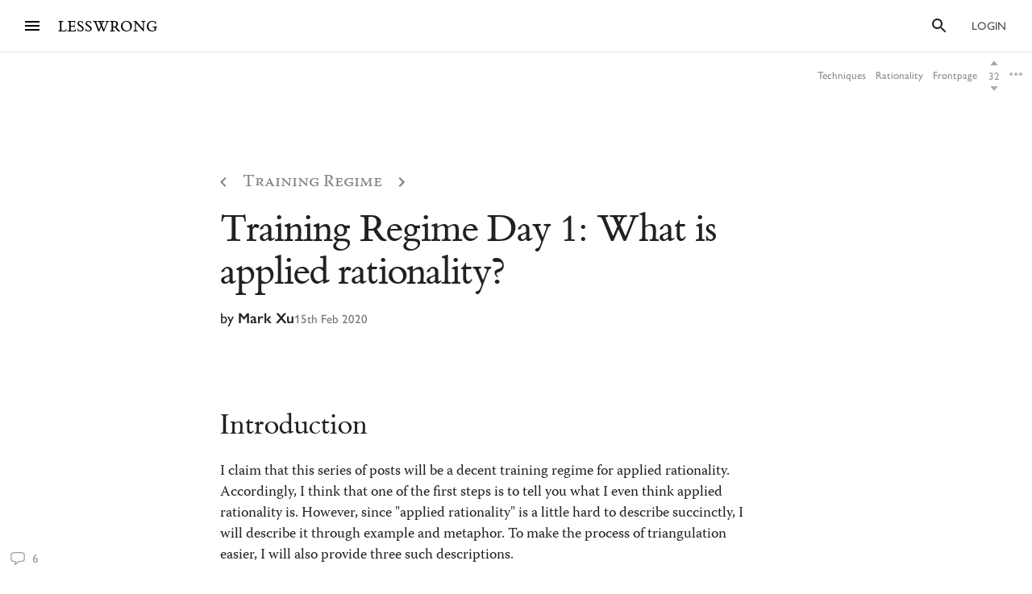

--- FILE ---
content_type: text/html; charset=utf-8
request_url: https://www.lesswrong.com/posts/xhQxJ7WSZZRkzNZJ8/training-regime-day-1-what-is-applied-rationality
body_size: 74007
content:
<!DOCTYPE html><html><head><meta charSet="utf-8"/><meta name="viewport" content="width=device-width, initial-scale=1"/><link rel="stylesheet" href="/_next/static/chunks/62b28e563192aa4c.css" data-precedence="next"/><link rel="preload" as="script" fetchPriority="low" href="/_next/static/chunks/4348a85b8e5593c9.js"/><script src="/_next/static/chunks/0ccdcf31074d5a40.js" async=""></script><script src="/_next/static/chunks/f6b96c5614aa1318.js" async=""></script><script src="/_next/static/chunks/138539ef6842690b.js" async=""></script><script src="/_next/static/chunks/b430ca8698c8e462.js" async=""></script><script src="/_next/static/chunks/63cc871469d32804.js" async=""></script><script src="/_next/static/chunks/turbopack-c5c86746d007c14e.js" async=""></script><script src="/_next/static/chunks/7907ebaf37d7b66e.js" async=""></script><script src="/_next/static/chunks/8e97c093530e9ef6.js" async=""></script><script src="/_next/static/chunks/88450e5ba91fb5ac.js" async=""></script><script src="/_next/static/chunks/57a3aecdf9533670.js" async=""></script><script src="/_next/static/chunks/0d2765e85da80f0c.js" async=""></script><script src="/_next/static/chunks/dbccc8d7d91d49d8.js" async=""></script><script src="/_next/static/chunks/1d44afaceb80aea6.js" async=""></script><script src="/_next/static/chunks/8927a475df5671a2.js" async=""></script><script src="/_next/static/chunks/dbe4999087f565aa.js" async=""></script><script src="/_next/static/chunks/3d287c3d8b253b8a.js" async=""></script><script src="/_next/static/chunks/93721f16fd09aeb0.js" async=""></script><script src="/_next/static/chunks/7557808a2e66a130.js" async=""></script><script src="/_next/static/chunks/544188230f9b0727.js" async=""></script><script src="/_next/static/chunks/7da19d5d7da7b8ed.js" async=""></script><script src="/_next/static/chunks/a09a61dfbf0f5224.js" async=""></script><script src="/_next/static/chunks/fb68224b686c9346.js" async=""></script><script src="/_next/static/chunks/7569fb49cb64586f.js" async=""></script><script src="/_next/static/chunks/4050781a72ee2d85.js" async=""></script><script src="/_next/static/chunks/6f20980ea55666a1.js" async=""></script><script src="/_next/static/chunks/736b04c6c262a143.js" async=""></script><script src="/_next/static/chunks/21c857705ad206b9.js" async=""></script><script src="/_next/static/chunks/045d5b61af962c0a.js" async=""></script><script src="/_next/static/chunks/90f99c9fbd6ba2ee.js" async=""></script><script src="/_next/static/chunks/a9df3802f1ed8374.js" async=""></script><script src="/_next/static/chunks/b8b77976b0f1f8ce.js" async=""></script><script src="/_next/static/chunks/afa64ad9fd2c5f49.js" async=""></script><script src="/_next/static/chunks/e3d0f0a02f0baa05.js" async=""></script><script src="/_next/static/chunks/d7c12b797adb48fb.js" async=""></script><script src="/_next/static/chunks/471311545cddfa13.js" async=""></script><script src="/_next/static/chunks/9914a9ace55c55ef.js" async=""></script><script src="/_next/static/chunks/c6c29e5d353b9d47.js" async=""></script><script src="/_next/static/chunks/aab2b313c9968372.js" async=""></script><script src="/_next/static/chunks/3ac2664a1cc2012e.js" async=""></script><script src="/_next/static/chunks/7c172866dc06d253.js" async=""></script><script src="/_next/static/chunks/01858fbec85b6bb4.js" async=""></script><script src="/_next/static/chunks/cca4d12e2708788e.js" async=""></script><script src="/_next/static/chunks/597d6320862892ab.js" async=""></script><script src="/_next/static/chunks/196afe2d4764ca16.js" async=""></script><script src="/_next/static/chunks/c84e993c3abed70b.js" async=""></script><script src="/_next/static/chunks/460512fe04b6469e.js" async=""></script><meta http-equiv="delegate-ch" content="sec-ch-dpr https://res.cloudinary.com;"/><meta http-equiv="Accept-CH" content="DPR, Viewport-Width, Width"/><link rel="icon" href="https://res.cloudinary.com/lesswrong-2-0/image/upload/v1497915096/favicon_lncumn.ico"/><link rel="stylesheet" type="text/css" href="https://use.typekit.net/jvr1gjm.css"/><link rel="stylesheet" type="text/css" href="https://use.typekit.net/tqv5rhd.css"/><script>window.publicInstanceSettings = {"forumType":"LessWrong","title":"LessWrong","siteNameWithArticle":"LessWrong","siteUrl":"https://www.lesswrong.com","sentry":{"url":"https://1ab1949fc8d04608b43132f37bb2a1b0@sentry.io/1301611","environment":"production","release":"69f0f3c5d57b596e8249571383f8a280eff9bb23"},"debug":false,"aboutPostId":"bJ2haLkcGeLtTWaD5","faqPostId":"2rWKkWuPrgTMpLRbp","contactPostId":"ehcYkvyz7dh9L7Wt8","expectedDatabaseId":"production","tagline":"A community blog devoted to refining the art of rationality","faviconUrl":"https://res.cloudinary.com/lesswrong-2-0/image/upload/v1497915096/favicon_lncumn.ico","faviconWithBadge":"https://res.cloudinary.com/lesswrong-2-0/image/upload/v1497915096/favicon_with_badge.ico","forumSettings":{"headerTitle":"LESSWRONG","shortForumTitle":"LW","tabTitle":"LessWrong"},"analytics":{"environment":"lesswrong.com"},"cluster":{"enabled":true,"numWorkers":2},"testServer":false,"fmCrosspost":{"siteName":"the EA Forum","baseUrl":"https://forum.effectivealtruism.org/"},"allowTypeIIIPlayer":true,"hasRejectedContentSection":true,"hasCuratedPosts":true,"performanceMetricLogging":{"enabled":true,"batchSize":100},"reviewBotId":"tBchiz3RM7rPwujrJ","recombee":{"databaseId":"lightcone-infrastructure-lesswrong-prod-2","publicApiToken":"sb95OJbQ7mKLQAm1abPog2m5vCPj7XqZlVYdHGyANcjzqaHT5fX6HEgB0vCfiLav","enabled":true},"taggingName":"wikitag","taggingUrlCustomBase":"w","homepagePosts":{"feeds":[{"name":"forum-classic","label":"Recent","description":"The classic LessWrong frontpage algorithm that combines karma with time discounting, plus any tag-based weighting if applied.","showToLoggedOut":true},{"name":"recombee-hybrid","label":"Enriched","description":"An equal mix of Recent and Recommended.","showSparkleIcon":true,"defaultTab":true,"showToLoggedOut":true},{"name":"recombee-lesswrong-custom","label":"Recommended","description":"Personalized recommendations from the history of LessWrong, using a machine learning model that takes into account posts you've read and/or voted on.","showSparkleIcon":true,"showToLoggedOut":true},{"name":"ultrafeed","label":"Feed","description":"The new LessWrong feed","showLabsIcon":true,"isInfiniteScroll":true,"disabled":true},{"name":"forum-bookmarks","label":"Bookmarks","description":"A list of posts you saved because you wanted to have them findable later."},{"name":"forum-continue-reading","label":"Resume Reading","description":"Further posts in post sequences that you started reading.","disabled":true}]},"ultraFeedEnabled":true,"forum":{"numberOfDays":10,"postInterval":30,"numberOfWeeks":4,"numberOfYears":4,"maxPostsPerDay":5,"numberOfMonths":4},"type3":{"cutoffDate":"2023-07-01","explicitlyAllowedPostIds":[]},"locale":"en-US","mapbox":{"apiKey":"pk.eyJ1IjoiaGFicnlrYSIsImEiOiJjaWxvcnhidzgwOGlodHJrbmJ2bmVmdjRtIn0.inr-_5rWOOslGQxY8iDFOA"},"petrov":{"afterTime":1727400080403,"beforeTime":1727376805595,"petrovPostId":"6LJ6xcHEjKF9zWKzs","petrovServerUrl":"https://forum.effectivealtruism.org/graphql","petrovGamePostId":"KTEciTeFwL2tTujZk"},"reacts":{"addNewReactKarmaThreshold":10,"downvoteExistingReactKarmaThreshold":20,"addNameToExistingReactKarmaThreshold":5},"stripe":{"publicKey":"pk_live_51HtKAwA2QvoATZCZiy9f2nc6hA52YS1BE81cFu9FEV1IKar0Bwx6hIpxxxYHnhaxO9KM7kRYofZId3sUUI7Q0NeO00tGni3Wza"},"algolia":{"appId":"fakeAppId","searchKey":"fakeSearchKey","indexPrefix":"test_"},"llmChat":{"userIds":["McgHKH6MMYSnPwQcm","6Fx2vQtkYSZkaCvAg","MEu8MdhruX5jfGsFQ","YaNNYeR5HjKLDBefQ","hBEAsEpoNHaZfefxR","NFmcwmaFeTWfgrvBN","ZnpELPxzzD2CiigNy","Q7NW4XaWQmfPfdcFj","NXeHNNSFHGESrYkPv","QDNJ93vrjoaRBesk2","iMBN2523tmh4Yicc3","5iPRfSnjako6iM6LG","aBHfQ4C5fSM4TPyTn","n4M37rPXGyL6p8ivK","e9ToWWzhwWp5GSE7P","TCjNiBLBPyhZq5BuM","XLwKyCK7JmC292ZCC","S3ydcLKdejjkodNut","ENgxBL95Sc7MRwYty","KCExMGwS2ETzN3Ksr","XGEcH5rmq4yGvD82A","YFiFbXgjBpDKZT93g","dZMo8p7fGCgPMfdfD","Pdca6FNZBrXj9z28n","LHbu27FubhwFv8ZJt","gYxdDBQ3AZbde8HgZ","5JqkvjdNcxwN8D86a","6c2KCEXTGogBZ9KoE","haTrhurXNmNN8EiXc","cJnvyeYrotgZgfG8W"]},"logoUrl":"https://res.cloudinary.com/lesswrong-2-0/image/upload/v1498011194/LessWrong_Logo_skglnw.svg","ckEditor":{"uploadUrl":"https://39669.cke-cs.com/easyimage/upload/","webSocketUrl":"39669.cke-cs.com/ws"},"hasEvents":true,"logRocket":{"apiKey":"mtnxzn/lesswrong","sampleDensity":5},"reCaptcha":{"apiKey":"6LfFgqEUAAAAAHKdMgzGO-1BRBhHw1x6_8Ly1cXc"},"siteImage":"https://res.cloudinary.com/lesswrong-2-0/image/upload/v1654295382/new_mississippi_river_fjdmww.jpg","cloudinary":{"cloudName":"lesswrong-2-0","uploadPresetBanner":"navcjwf7","uploadPresetGridImage":"tz0mgw2s","uploadPresetSocialPreview":"nn5tppry","uploadPresetEditor":"lexical_client_upload"},"googleMaps":{"apiKey":"AIzaSyA3C48rl26gynG3qIuNuS-3Bh_Zz9jFXkY"},"adminAccount":{"_id":"AgwWRYMJRutPtkjds","email":"team@lesswrong.com","username":"LessWrong"},"annualReview":{"end":"2024-02-01T08:00:00Z","start":"2023-12-04T00:10:00Z","reviewPhaseEnd":"2024-01-15T08:00:00Z","votingPhaseEnd":"2024-02-01T08:00:00Z","nominationPhaseEnd":"2023-12-17T08:00:00Z","votingResultsPostId":"TSaJ9Zcvc3KWh3bjX","announcementPostPath":"/posts/B6CxEApaatATzown6/the-lesswrong-2022-review","showReviewOnFrontPageIfActive":true},"googleVertex":{"enabled":false},"intercomAppId":"wtb8z7sj","commentInterval":15,"googleDocImport":{"enabled":true},"moderationEmail":"team@lesswrong.com","timeDecayFactor":1.15,"googleTagManager":{"apiKey":"GTM-TRC765W"},"textReplacements":{"Less Wrong":"Down Bad","Alignment Forum":"Standards Committee","Artificial Intelligence":"Fake News"},"alternateHomePage":false,"gatherTownMessage":"Schelling social hours on Tues 1pm and Thurs 6pm PT","bookDisplaySetting":false,"gardenOpenToPublic":false,"karmaRewarderId100":"iqWr6C3oEB4yWpzn5","legacyRouteAcronym":"lw","maxRenderQueueSize":3,"recommendationsTab":{"manuallyStickiedPostIds":[]},"frontpageScoreBonus":0,"karmaRewarderId1000":"mBBmKWkmw8bgJmGiG","lightconeFundraiser":{"active":true,"postId":"eKGdCNdKjvTBG9i6y","paymentLinkId":"plink_1QPdGLBlb9vL5IMTvkJ3LZ6v","unsyncedAmount":321213,"thermometerBgUrl":"https://res.cloudinary.com/lesswrong-2-0/image/upload/f_auto,q_auto/v1765607802/fundraiserTest2_weie7h.webp","thermometerGoalAmount":1000000,"thermometerGoal2Amount":2000000},"defaultVisibilityTags":[{"tagId":"Ng8Gice9KNkncxqcj","tagName":"Rationality","filterMode":10},{"tagId":"3uE2pXvbcnS9nnZRE","tagName":"World Modeling","filterMode":10}],"enableGoodHeartProject":false,"maxDocumentsPerRequest":5000,"defaultSequenceBannerId":"sequences/vnyzzznenju0hzdv6pqb.jpg","defaultModeratorComments":[{"id":"FfMok764BCY6ScqWm","label":"Option A"},{"id":"yMHoNoYZdk5cKa3wQ","label":"Option B"}],"newUserIconKarmaThreshold":50,"dialogueMatchmakingEnabled":true,"hideUnreviewedAuthorComments":"2023-04-04T18:54:35.895Z","gatherTownUserTrackingIsBroken":true,"postModerationWarningCommentId":"sLay9Tv65zeXaQzR4","commentModerationWarningCommentId":"LbGNE5Ssnvs6MYnLu","firstCommentAcknowledgeMessageCommentId":"QgwD7PkQHFp3nfhjj"}</script><script>_embedStyles=function(name,priority,css) {
    const styleNode = document.createElement("style");
    styleNode.append(document.createTextNode(css));
    styleNode.setAttribute("data-name", name);
    styleNode.setAttribute("data-priority", priority);

    const startNode = document.getElementById('jss-insertion-start');
    const endNode = document.getElementById('jss-insertion-end');
  
    if (!startNode || !endNode) {
      throw new Error('Insertion point markers not found');
    }
  
    styleNode.setAttribute('data-priority', priority.toString());
    styleNode.setAttribute('data-name', name);
    if (!window.serverInsertedStyleNodes) {
      window.serverInsertedStyleNodes = [];
    }
    window.serverInsertedStyleNodes.push(styleNode);
  
    const styleNodes = Array.from(document.querySelectorAll('style[data-priority]'));
    let left = 0;
    let right = styleNodes.length - 1;
  
    while (left <= right) {
      const mid = Math.floor((left + right) / 2);
      const midNode = styleNodes[mid];
      const midPriority = parseInt(midNode.getAttribute('data-priority') || '0', 10);
      const midName = midNode.getAttribute('data-name') || '';
    
      if (midPriority < priority || (midPriority === priority && midName < name)) {
        left = mid + 1;
      } else if (midPriority > priority || (midPriority === priority && midName > name)) {
        right = mid - 1;
      } else {
        // Equal priority and name, insert after this node
        midNode.insertAdjacentElement('afterend', styleNode);
        return;
      }
    }
  
    // If we didn't find an exact match, insert at the position determined by 'left'
    if (left === styleNodes.length) {
      // Insert before the end marker
      endNode.insertAdjacentElement('beforebegin', styleNode);
    } else if (left === 0) {
      // Insert after the start marker
      startNode.insertAdjacentElement('afterend', styleNode);
    } else {
      // Insert before the node at the 'left' index
      styleNodes[left].insertAdjacentElement('beforebegin', styleNode);
    }
  }</script><script>(function(){
    if (window.__lwSsrGql) return;

    const subscribersByKey = new Map();
    function ensureInjectedStore() {
      return (window.__LW_SSR_GQL__ ??= {});
    }
    function ensureStoreMap() {
      return (window.__LW_SSR_GQL_STORE_MAP__ ??= new Map());
    }
    function notify(key) {
      const subs = subscribersByKey.get(key);
      if (!subs) return;
      for (const fn of Array.from(subs)) {
        fn();
      }
    }

    window.__lwSsrGql = {
      get(key) {
        const store = window.__LW_SSR_GQL__;
        return store ? store[key] : undefined;
      },
      subscribe(key, cb) {
        let subs = subscribersByKey.get(key);
        if (!subs) {
          subs = new Set();
          subscribersByKey.set(key, subs);
        }
        subs.add(cb);
        return function unsubscribe() {
          subs.delete(cb);
          if (subs.size === 0) subscribersByKey.delete(key);
        };
      },
      inject(key, payload, storeDelta) {
        // Apply dedupe-store changes first.
        if (storeDelta && typeof storeDelta === "object") {
          const m = ensureStoreMap();
          for (const k in storeDelta) {
            m.set(k, storeDelta[k]);
          }
        }
        ensureInjectedStore()[key] = payload;
        notify(key);
      },
    };
  })();</script><script id="jss-insertion-start"></script><script id="jss-insertion-end"></script><script src="/_next/static/chunks/a6dad97d9634a72d.js" noModule=""></script></head><body class="whiteBackground"><div hidden=""><!--$?--><template id="B:0"></template><!--/$--></div><script>
(function _addThemeClass() {
  let themeName="default";
  try {
    const getCookie = (name) => {
      const cookie = document.cookie.split(';').filter(c=>c.trim().startsWith(name+"="))[0];
      console.log(cookie);
      if (cookie) {
        return decodeURIComponent(cookie.split("=")[1]);
      }
    }
    const themeOptions = getCookie("theme")
    themeName = themeOptions ? JSON.parse(themeOptions).name : "default";
  } catch {
  }
  document.body.classList.add("theme-"+themeName);
})()</script><!--$?--><template id="B:2"></template><!--/$--><!--$?--><template id="B:1"></template><!--/$--><div style="opacity:0.001;position:absolute;top:0;left:0">x</div><script>requestAnimationFrame(function(){$RT=performance.now()});</script><script src="/_next/static/chunks/4348a85b8e5593c9.js" id="_R_" async=""></script><script>(self.__next_f=self.__next_f||[]).push([0])</script><meta name="sentry-trace" content="78b46c25bfa85eebb5ad6ce54ec6fe89-0b15747e01d90cce"/><meta name="baggage" content="sentry-environment=production,sentry-release=52de6dde64ac76a6dbe1285b18a326de06fff4d8,sentry-public_key=1ab1949fc8d04608b43132f37bb2a1b0,sentry-trace_id=78b46c25bfa85eebb5ad6ce54ec6fe89,sentry-org_id=195791,sentry-sample_rand=0.9597919672031757"/><script src="/_next/static/chunks/a6dad97d9634a72d.js" noModule=""></script><script>window.__lwSsrGql.inject("query getCurrentUser {\n  currentUser {\n    ...UsersCurrent\n  }\n}\n\nfragment UsersCurrent on User {\n  ...UsersMinimumInfo\n  oldSlugs\n  groups\n  jobTitle\n  organization\n  careerStage\n  profileTagIds\n  organizerOfGroupIds\n  moderationStyle\n  moderationGuidelines {\n    ...RevisionDisplay\n  }\n  bannedUserIds\n  location\n  googleLocation\n  mapLocation\n  mapLocationSet\n  mapMarkerText\n  mongoLocation\n  shortformFeedId\n  sortDraftsBy\n  email\n  emails\n  banned\n  paymentEmail\n  paymentInfo\n  postingDisabled\n  allCommentingDisabled\n  commentingOnOtherUsersDisabled\n  conversationsDisabled\n  usernameUnset\n  taggingDashboardCollapsed\n  beta\n  acceptedTos\n  pageUrl\n  isReviewed\n  nullifyVotes\n  hideIntercom\n  hideNavigationSidebar\n  hideCommunitySection\n  hasContinueReading\n  expandedFrontpageSections {\n    community\n    recommendations\n    quickTakes\n    quickTakesCommunity\n    popularComments\n  }\n  hidePostsRecommendations\n  currentFrontpageFilter\n  frontpageSelectedTab\n  frontpageFilterSettings\n  hideFrontpageFilterSettingsDesktop\n  allPostsTimeframe\n  allPostsSorting\n  allPostsFilter\n  allPostsShowLowKarma\n  allPostsIncludeEvents\n  allPostsHideCommunity\n  allPostsOpenSettings\n  draftsListSorting\n  draftsListShowArchived\n  draftsListShowShared\n  lastNotificationsCheck\n  bannedUserIds\n  bannedPersonalUserIds\n  moderationStyle\n  noKibitz\n  showHideKarmaOption\n  markDownPostEditor\n  hideElicitPredictions\n  hideAFNonMemberInitialWarning\n  commentSorting\n  location\n  googleLocation\n  mongoLocation\n  mapLocation\n  mapLocationSet\n  mapMarkerText\n  htmlMapMarkerText\n  nearbyEventsNotifications\n  nearbyEventsNotificationsLocation\n  nearbyEventsNotificationsRadius\n  nearbyPeopleNotificationThreshold\n  hideFrontpageMap\n  emailSubscribedToCurated\n  subscribedToDigest\n  subscribedToNewsletter\n  unsubscribeFromAll\n  whenConfirmationEmailSent\n  hideSubscribePoke\n  hideMeetupsPoke\n  hideHomeRHS\n  noCollapseCommentsFrontpage\n  noCollapseCommentsPosts\n  noSingleLineComments\n  showCommunityInRecentDiscussion\n  karmaChangeNotifierSettings\n  karmaChangeLastOpened\n  shortformFeedId\n  viewUnreviewedComments\n  recommendationSettings\n  theme\n  hasAnyBookmarks\n  hiddenPostsMetadata {\n    postId\n  }\n  auto_subscribe_to_my_posts\n  auto_subscribe_to_my_comments\n  autoSubscribeAsOrganizer\n  noExpandUnreadCommentsReview\n  hideFrontpageBookAd\n  abTestKey\n  abTestOverrides\n  sortDraftsBy\n  reactPaletteStyle\n  petrovPressedButtonDate\n  petrovLaunchCodeDate\n  petrovOptOut\n  lastUsedTimezone\n  acknowledgedNewUserGuidelines\n  notificationSubforumUnread\n  notificationRepliesToMyComments\n  subforumPreferredLayout\n  hideJobAdUntil\n  criticismTipsDismissed\n  allowDatadogSessionReplay\n  hideFrontpageBook2020Ad\n  showDialoguesList\n  showMyDialogues\n  showMatches\n  showRecommendedPartners\n  hideActiveDialogueUsers\n  hideSunshineSidebar\n  optedOutOfSurveys\n  postGlossariesPinned\n  generateJargonForDrafts\n  generateJargonForPublishedPosts\n}\n\nfragment UsersMinimumInfo on User {\n  _id\n  slug\n  createdAt\n  username\n  displayName\n  profileImageId\n  karma\n  afKarma\n  deleted\n  isAdmin\n  htmlBio\n  jobTitle\n  organization\n  postCount\n  commentCount\n  sequenceCount\n  afPostCount\n  afCommentCount\n  spamRiskScore\n  tagRevisionCount\n  reviewedByUserId\n}\n\nfragment RevisionDisplay on Revision {\n  _id\n  version\n  html\n  wordCount\n  htmlHighlight\n  plaintextDescription\n}\n::\n{}",{"data":{"currentUser":null}},undefined)</script><script>_embedStyles("Layout",0,".Layout-navSidebar{grid-area:navSidebar}.Layout-languageModelLauncher{top:-57px;right:-334px;position:absolute}@media (max-width:1919.95px){.Layout-languageModelLauncher{display:none}}.Layout-topLevelContainer{width:100%;display:flex;min-height:100vh;flex-direction:row}.Layout-pageContent{display:flex;flex-grow:1;min-width:0;flex-shrink:1;flex-direction:column}.Layout-llmChatColumn{flex-grow:0;flex-shrink:0}html{color:#000;font-size:13px;box-sizing:border-box;-webkit-font-smoothing:antialiased;-moz-osx-font-smoothing:grayscale;--ck-z-modal:10000000002!important;--ck-z-panel:10000000002!important}*,::after,::before{box-sizing:inherit}body{margin:0}@media print{body{background:#fff}}h1,h1 *,h2,h2 *,h3,h3 *,h4,h4 *{font-weight:500}input,input:focus,textarea,textarea:focus{color:#000;border:0;outline:0}button{border:0;cursor:pointer;box-shadow:none}figure{margin:1em 0}.message.error{color:#e04e4b}.ais-InstantSearch__root{font-family:inherit!important}.noscript-warning{padding:20px;font-size:17px}a,a:active,a:hover{text-decoration:none}a{color:inherit;cursor:pointer}a:active,a:hover{opacity:.5}.grecaptcha-badge,figure:after{visibility:hidden}.reCaptcha-text{color:rgba(0,0,0,.5);font-size:11px;font-family:sans-serif}.thoughtSaverFrame{width:100%;border:0;height:500px;border-radius:5px}.ck-mentions-balloon{--ck-color-text:rgba(0,0,0,1);--ck-color-panel-border:#c4c4c4;--ck-color-list-background:#fff;--ck-color-panel-background:#fff;--ck-color-list-button-on-background:#198cf0;--ck-color-list-button-hover-background:#e6e6e6;--ck-color-list-button-on-background-focus:#0e7fe1}.ck-comment-marker{border-top:none!important;border-bottom:none!important}.ck-powered-by,.ck-powered-by-balloon{display:none!important}.comments-node-even{background-color:#f2f2f2}.comments-node-odd{background-color:#fcfcfc}.comments-node-root{background:#fff;margin-bottom:17px;backdrop-filter:none}@media screen and (max-width:715px){.comments-node-root{margin-bottom:10px}}@media screen and (max-width:400px){.comments-node-root{padding-top:5px;margin-bottom:8px}.comments-node .comments-node{margin-left:5px;margin-bottom:5px}}.comments-edit-form{position:relative}.comments-edit-form .form-submit{text-align:right;margin-right:10px}.comments-load-more{margin-left:10px}.comments-node-its-getting-nested-here{margin-left:7px!important;margin-bottom:7px!important}.comments-node-so-take-off-all-your-margins{margin-left:6px!important;margin-bottom:6px!important}.comments-node-im-getting-so-nested,.comments-node-im-gonna-drop-my-margins{margin-left:5px!important;margin-bottom:5px!important}.comments-node-what-are-you-even-arguing-about{margin-left:4px!important;margin-bottom:4px!important}.comments-node-are-you-sure-this-is-a-good-idea{margin-left:3px!important;margin-bottom:3px!important}.comments-node-seriously-what-the-fuck{transform:rotate(.5deg);margin-left:2px!important;margin-bottom:2px!important}.comments-node-are-you-curi-and-lumifer-specifically{transform:rotate(1deg);margin-left:1px!important;margin-bottom:1px!important}.comments-node-cuz-i-guess-that-makes-sense-but-like-really-tho{transform:rotate(-1deg);margin-left:1px!important;margin-bottom:1px!important}.recent-comments-node.loading{padding:35px;min-height:80px;background-color:#f2f2f2}.editor blockquote div,.editor blockquote span,.recent-comments-node .comments-node{margin:0}.recent-comments-node.comments-node-root{position:inherit;margin-bottom:.8em;background-color:none}.dialogue-message-input-wrapper{display:flex;margin-top:12px;flex-direction:column}.dialogue-message-input{order:2;border:2px solid!important;margin:12px 0;padding:26px 16px 40px;position:relative;border-radius:3px}.dialogue-message-input[user-order=\"1\"] .dialogue-message-input-header{color:#1192e8!important}.dialogue-message-input[user-order=\"2\"] .dialogue-message-input-header{color:#198038!important}.dialogue-message-input[user-order=\"3\"] .dialogue-message-input-header{color:#b28600!important}.dialogue-message-input[user-order=\"4\"] .dialogue-message-input-header{color:#9f1853!important}.dialogue-message-input[user-order=\"5\"] .dialogue-message-input-header{color:#a56eff!important}.dialogue-message-input[user-order=\"6\"] .dialogue-message-input-header{color:#6c7bff!important}.dialogue-message-input-header{top:-14px;padding:4px;position:absolute;background-color:#fff}.dialogue-message-input button{right:16px;bottom:12px;display:block;padding:0;position:absolute;min-height:unset;margin-left:auto;margin-right:-8px;margin-bottom:-4px}.dialogue-message{padding:22px 8px 8px 0;position:relative;margin-top:6px}.dialogue-message[user-order=\"1\"] .dialogue-message-header{color:#1192e8!important}.dialogue-message[user-order=\"2\"] .dialogue-message-header{color:#198038!important}.dialogue-message[user-order=\"3\"] .dialogue-message-header{color:#b28600!important}.dialogue-message[user-order=\"4\"] .dialogue-message-header{color:#9f1853!important}.dialogue-message[user-order=\"5\"] .dialogue-message-header{color:#a56eff!important}.dialogue-message[user-order=\"6\"] .dialogue-message-header{color:#6c7bff!important}.dialogue-message p,.dialogue-message-input p{margin-bottom:0!important}.dialogue-message-header{top:0;position:absolute}.dialogue-message-header b{font-weight:600}body.t3a-sticky-player-visible .StickyDigestAd-root{bottom:78px}.t3a-heading-play-button{display:none}@media screen and (min-width:850px){.t3a-heading-play-button{top:0;left:0;color:#fff;width:1.5rem;border:0;cursor:pointer;height:1.5rem;display:block;outline:0;z-index:10;position:absolute;transform:translate(0,0);margin-left:-34px;margin-right:10px;border-radius:9999px;background-color:#ddd}.t3a-heading-play-button:hover{background-color:#bdbdbd}.t3a-heading-play-button:focus{outline:0}.t3a-heading-play-icon{display:flex;align-items:center;margin-right:-1px;justify-content:center}h1 .t3a-heading-play-button{margin-top:10px}h2 .t3a-heading-play-button{margin-top:7px}h3 .t3a-heading-play-button{margin-top:3px}}.editor{min-height:220px;border-radius:2px;margin-bottom:2em}figure:after{clear:both;height:0;content:Foo}.draft-image,figure:after{display:block}.draft-image.center{margin-left:auto;margin-right:auto}.draft-image.right{float:right}.form-component-CommentEditor,.form-component-EditorFormComponent{position:static!important}.dividerBlock{width:100%;border:0;height:100%;margin:32px 0;display:flex;text-align:center;align-items:center;justify-content:center}.dividerBlock::after{color:rgba(0,0,0,.26);content:•••;font-size:1rem;margin-left:12px;letter-spacing:12px}.form-input{margin:16px 0;position:relative}.form-component-EditTitle{margin:0;flex-grow:1}.form-cancel{margin-left:25px}.form-component-MuiInput{margin-bottom:0}.form-component-AlignmentCheckbox{position:relative}@media screen and (max-width:715px){.primary-form-submit-button{float:left}}h3,style~p{margin-top:0}.ais-Breadcrumb-list,.ais-CurrentRefinements-list,.ais-HierarchicalMenu-list,.ais-Hits-list,.ais-InfiniteHits-list,.ais-InfiniteResults-list,.ais-Menu-list,.ais-NumericMenu-list,.ais-Pagination-list,.ais-RatingMenu-list,.ais-RefinementList-list,.ais-Results-list,.ais-ToggleRefinement-list{margin:0;padding:0;list-style:none}.ais-ClearRefinements-button,.ais-CurrentRefinements-delete,.ais-CurrentRefinements-reset,.ais-HierarchicalMenu-showMore,.ais-InfiniteHits-loadMore,.ais-InfiniteResults-loadMore,.ais-Menu-showMore,.ais-RangeInput-submit,.ais-RefinementList-showMore,.ais-SearchBox-reset,.ais-SearchBox-submit{font:inherit;color:inherit;border:0;cursor:pointer;padding:0;overflow:visible;background:0 0;line-height:normal;user-select:none;-ms-user-select:none;-moz-user-select:none;-webkit-user-select:none}.ais-ClearRefinements-button::-moz-focus-inner,.ais-CurrentRefinements-delete::-moz-focus-inner,.ais-CurrentRefinements-reset::-moz-focus-inner,.ais-HierarchicalMenu-showMore::-moz-focus-inner,.ais-InfiniteHits-loadMore::-moz-focus-inner,.ais-InfiniteResults-loadMore::-moz-focus-inner,.ais-Menu-showMore::-moz-focus-inner,.ais-RangeInput-submit::-moz-focus-inner,.ais-RefinementList-showMore::-moz-focus-inner,.ais-SearchBox-reset::-moz-focus-inner,.ais-SearchBox-submit::-moz-focus-inner{border:0;padding:0}.ais-ClearRefinements-button[disabled],.ais-CurrentRefinements-delete[disabled],.ais-CurrentRefinements-reset[disabled],.ais-HierarchicalMenu-showMore[disabled],.ais-InfiniteHits-loadMore[disabled],.ais-InfiniteResults-loadMore[disabled],.ais-Menu-showMore[disabled],.ais-RangeInput-submit[disabled],.ais-RefinementList-showMore[disabled],.ais-SearchBox-reset[disabled],.ais-SearchBox-submit[disabled]{cursor:default}.ais-Breadcrumb-item,.ais-Breadcrumb-list,.ais-Pagination-list,.ais-PoweredBy,.ais-RangeInput-form,.ais-RatingMenu-link{display:flex;align-items:center;-ms-flex-align:center;-webkit-box-align:center}.ais-HierarchicalMenu-list .ais-HierarchicalMenu-list{margin-left:1em}.ais-PoweredBy-logo{width:70px;height:auto;display:block}.ais-RatingMenu-starIcon{width:20px;height:20px;display:block}.ais-SearchBox-input::-ms-clear,.ais-SearchBox-input::-ms-reveal{width:0;height:0;display:none}.ais-SearchBox-input::-webkit-search-cancel-button,.ais-SearchBox-input::-webkit-search-decoration,.ais-SearchBox-input::-webkit-search-results-button,.ais-SearchBox-input::-webkit-search-results-decoration{display:none}.ais-RangeSlider .rheostat{overflow:visible;margin-top:40px;margin-bottom:40px}.ais-RangeSlider .rheostat-background{top:0;width:100%;border:1px solid #aaa;height:6px;position:relative;background-color:#fff}.ais-RangeSlider .rheostat-handle{top:-7px;margin-left:-12px}.ais-RangeSlider .rheostat-progress{top:1px;height:4px;position:absolute;background-color:#303030}.rheostat-handle{width:20px;border:1px solid #303030;cursor:grab;height:20px;z-index:1;position:relative;border-radius:50%;background-color:#fff}.rheostat-marker{width:1px;height:5px;position:absolute;margin-left:-1px;background-color:#aaa}.rheostat-marker--large{height:9px}.rheostat-value{padding-top:15px}.rheostat-tooltip,.rheostat-value{position:absolute;transform:translateX(-50%);text-align:center;margin-left:50%;-webkit-transform:translateX(-50%)}.rheostat-tooltip{top:-22px}p{margin-top:1em;margin-bottom:1em}p:first-child{margin-top:0}p:last-child{margin-bottom:0}.mapboxgl-popup{z-index:6;will-change:auto!important}@font-face{font-family:GreekFallback;src:local(\"Arial\");unicode-range:U+0370-03FF,U+1F00-1FFF}@font-face{font-family:ETBookRoman;src:url(https://res.cloudinary.com/lesswrong-2-0/raw/upload/v1723063815/et-book-roman-line-figures_tvofzs.woff)format(\"woff\")}.ck-table-properties-form__alignment-row{display:none!important}.Layout-searchResultsArea{top:0;width:100%;z-index:1100;position:absolute}@media (max-width:959.95px){.Layout-hideHomepageMapOnMobile{display:none}}");_embedStyles("Header",0,".Header-appBar,.Header-appBar.Header-blackBackgroundAppBar{box-shadow:0 1px 1px rgba(0,0,0,.05),0 1px 1px rgba(0,0,0,.05)}.Header-appBar{color:#000;width:100%;display:flex;z-index:1100;position:static;box-sizing:border-box;flex-shrink:0;flex-direction:column;backdrop-filter:blur(4px);background-color:rgba(255,255,255,.65)}.Header-appBar.Header-blackBackgroundAppBar{background:rgba(255,255,255,.65)}.Header-appBarDarkBackground{box-shadow:none;--header-text-color:#fff;--header-contrast-color:#000}.Header-appBarDarkBackground,.Header-appBarDarkBackground .Header-titleLink,.Header-appBarDarkBackground .HeaderSubtitle-subtitle,.Header-appBarDarkBackground .KarmaChangeNotifier-gainedPoints,.Header-appBarDarkBackground .KarmaChangeNotifier-starIcon,.Header-appBarDarkBackground .MessagesMenuButton-buttonClosed,.Header-appBarDarkBackground .NotificationsMenuButton-badge,.Header-appBarDarkBackground .NotificationsMenuButton-buttonClosed,.Header-appBarDarkBackground .SearchBar-searchIcon,.Header-appBarDarkBackground .UsersMenu-arrowIcon,.Header-appBarDarkBackground .ais-SearchBox-input{color:var(--header-text-color)}.Header-appBarDarkBackground .ais-SearchBox-input::placeholder{color:var(--header-text-color)}.Header-appBarDarkBackground .EAButton-variantContained{color:var(--header-contrast-color);background-color:var(--header-text-color)}.Header-appBarDarkBackground .EAButton-greyContained{color:var(--header-text-color);background-color:color-mix(in oklab,var(--header-text-color) 15%,var(--header-contrast-color))}.Header-appBarDarkBackground .EAButton-greyContained:hover{background-color:color-mix(in oklab,var(--header-text-color) 10%,transparent)!important}.Header-appBarDarkBackground .EAButton-variantContained:hover{background-color:color-mix(in oklab,var(--header-text-color) 90%,var(--header-contrast-color))}.Header-root{height:var(--header-height)}@media print{.Header-root{display:none}}.Header-titleSubtitleContainer{display:flex;align-items:center}.Header-titleFundraiserContainer{display:flex;align-items:center;flex-direction:row}.Header-title{top:3px;flex:1;color:rgba(0,0,0,.54);position:relative;padding-right:8px}.Header-titleLink{color:#000;height:19px;display:flex;font-size:19px;align-items:center}.Header-titleLink:active,.Header-titleLink:hover{opacity:.7;text-decoration:none}.Header-menuButton{margin-left:-8px;margin-right:8px}.Header-icon{width:24px;height:24px}.Header-siteLogo{margin-left:-7px;margin-right:6px}@media (max-width:959.95px){.Header-siteLogo{margin-left:-12px;margin-right:3px}}@media (min-width:1424px){.Header-hideLgUp{display:none!important}}@media (max-width:1423.95px){.Header-hideMdDown{display:none!important}}@media (max-width:959.95px){.Header-hideSmDown{display:none!important}}@media (max-width:599.95px){.Header-hideXsDown{display:none!important}}@media (min-width:960px){.Header-hideMdUp{display:none!important}}.Header-rightHeaderItems{display:flex;margin-left:auto;margin-right:-8px}.Header-searchSSRStandin{min-width:48px}.Header-headroom .headroom{top:unset;left:0;right:0;z-index:1300}.Header-headroom .headroom--unfixed{position:relative;transform:translateY(0)}.Header-headroom .headroom--scrolled{transition:transform 200ms ease-in-out}.Header-headroom .headroom--unpinned{position:fixed;transform:translateY(-100%)}.Header-headroom .headroom--pinned{position:fixed;transform:translateY(0)}.Header-headroomPinnedOpen .headroom--unpinned{transform:none!important}.Header-headroomPinnedOpen .headroom--unfixed{position:fixed!important}@media (min-width:1280px){.Header-reserveSpaceForLlmChatSidebar .headroom{width:calc(100% - 500px)}}.Header-headerHeight{--header-height:64px}@media (max-width:599.95px){.Header-headerHeight{--header-height:56px}}.Header-headerHeightWithBanner{--header-height:98px}@media (max-width:599.95px){.Header-headerHeightWithBanner{--header-height:88px}}");_embedStyles("PageBackgroundWrapper",0,".PageBackgroundWrapper-wrapper{position:relative}.PageBackgroundWrapper-fullscreen{height:max(100vh,600px);display:flex;flex-direction:column}");_embedStyles("MuiToolbar",-10,".MuiToolbar-root{display:flex;position:relative;align-items:center}.MuiToolbar-gutters{padding-left:16px;padding-right:16px}@media (min-width:600px){.MuiToolbar-gutters{padding-left:24px;padding-right:24px}}.MuiToolbar-regular{min-height:56px}@media (min-width:0px) and (orientation:landscape){.MuiToolbar-regular{min-height:48px}}@media (min-width:600px){.MuiToolbar-regular{min-height:64px}}.MuiToolbar-dense{min-height:48px}");_embedStyles("MuiIconButton",-10,".MuiIconButton-root{flex:0 0 auto;color:rgba(0,0,0,.54);padding:12px;overflow:visible;font-size:1.5rem;text-align:center;transition:background-color 150ms cubic-bezier(.4,0,.2,1) 0ms;border-radius:50%}.MuiIconButton-root:hover{background-color:rgba(0,0,0,.08)}.MuiIconButton-root.MuiIconButton-disabled{color:rgba(0,0,0,.26)}@media (hover:none){.MuiIconButton-root:hover{background-color:transparent}}.MuiIconButton-root:hover.MuiIconButton-disabled{background-color:transparent}.MuiIconButton-colorInherit{color:inherit}.MuiIconButton-colorPrimary,.MuiIconButton-colorSecondary{color:#5f9b65}.MuiIconButton-colorPrimary:hover{background-color:rgba(95,155,101,.08)}@media (hover:none){.MuiIconButton-colorPrimary:hover{background-color:transparent}}.MuiIconButton-colorSecondary:hover{background-color:rgba(95,155,101,.08)}@media (hover:none){.MuiIconButton-colorSecondary:hover{background-color:transparent}}.MuiIconButton-label{width:100%;display:flex;align-items:inherit;justify-content:inherit}");_embedStyles("MuiButtonBase",-11,".MuiButtonBase-root{color:inherit;border:0;cursor:pointer;margin:0;display:inline-flex;outline:0;padding:0;position:relative;align-items:center;user-select:none;border-radius:0;vertical-align:middle;-moz-appearance:none;justify-content:center;text-decoration:none;background-color:transparent;-webkit-appearance:none;-webkit-tap-highlight-color:transparent}.MuiButtonBase-root::-moz-focus-inner{border-style:none}.MuiButtonBase-root.MuiButtonBase-disabled{cursor:default;pointer-events:none}");_embedStyles("ForumIcon",-2,".ForumIcon-root{width:var(--icon-size, 1em);height:var(--icon-size, 1em);display:inline-block;font-size:var(--icon-size, 24px);flex-shrink:0;user-select:none}.ForumIcon-linkRotation{transform:rotate(-45deg)}.ForumIcon-linkRotation.MuiListItemIcon-root{margin-right:12px}");_embedStyles("MuiSvgIcon",-10,".MuiSvgIcon-root{fill:currentColor;width:1em;height:1em;display:inline-block;font-size:24px;transition:fill 200ms cubic-bezier(.4,0,.2,1) 0ms;flex-shrink:0;user-select:none}");_embedStyles("MuiTouchRipple",-10,"@keyframes mui-ripple-enter{0%{opacity:.1;transform:scale(0)}to{opacity:.3;transform:scale(1)}}@keyframes mui-ripple-exit{0%{opacity:1}to{opacity:0}}@keyframes mui-ripple-pulsate{0%,to{transform:scale(1)}50%{transform:scale(.92)}}.MuiTouchRipple-root{top:0;left:0;width:100%;height:100%;display:block;z-index:0;overflow:hidden;position:absolute;border-radius:inherit;pointer-events:none!important}.MuiTouchRipple-ripple{top:0;left:0;width:50px;height:50px;opacity:0;position:absolute}.MuiTouchRipple-rippleVisible{opacity:.3;animation:mui-ripple-enter 550ms cubic-bezier(.4,0,.2,1);transform:scale(1)}.MuiTouchRipple-ripplePulsate{animation-duration:200ms}.MuiTouchRipple-child{width:100%;height:100%;display:block;opacity:1;border-radius:50%;background-color:currentColor}.MuiTouchRipple-childLeaving{opacity:0;animation:mui-ripple-exit 550ms cubic-bezier(.4,0,.2,1)}.MuiTouchRipple-childPulsate{top:0;left:0;position:absolute;animation:mui-ripple-pulsate 2500ms cubic-bezier(.4,0,.2,1) 200ms infinite}");_embedStyles("Typography",-2,".Typography-root{margin:0;display:block}.Typography-display1,.Typography-display2,.Typography-display3,.Typography-display4{color:#424242;font-family:GreekFallback,Calibri,gill-sans-nova,\"Gill Sans\",\"Gill Sans MT\",Myriad Pro,Myriad,\"Liberation Sans\",\"Nimbus Sans L\",Tahoma,Geneva,\"Helvetica Neue\",Helvetica,Arial,sans-serif}.Typography-display4{font-size:7rem;font-weight:300;line-height:1.14286em;margin-left:-.04em;letter-spacing:-.04em}.Typography-display1,.Typography-display2,.Typography-display3{font-weight:400}.Typography-display3{font-size:39px;margin-top:1.2em;line-height:1.30357em;margin-left:-.02em;letter-spacing:-.02em}.Typography-display1,.Typography-display2{margin-top:1em}.Typography-display2{font-size:36.4px;line-height:1.13333em;margin-left:-.02em}.Typography-display1{font-size:26px;line-height:1.20588em}.Typography-headline{color:rgba(0,0,0,.87);font-size:1.5rem;font-family:warnock-pro,Palatino,\"Palatino Linotype\",\"Palatino LT STD\",\"Book Antiqua\",Georgia,serif;font-weight:400;line-height:1.35417em}.Typography-title{color:rgba(0,0,0,.87);font-size:18px;font-family:ETBookRoman,warnock-pro,Palatino,\"Palatino Linotype\",\"Palatino LT STD\",\"Book Antiqua\",Georgia,serif;font-weight:500;line-height:1.16667em;margin-bottom:3px}.Typography-subheading{color:#757575;font-size:15px;font-family:warnock-pro,Palatino,\"Palatino Linotype\",\"Palatino LT STD\",\"Book Antiqua\",Georgia,serif;font-weight:400;line-height:1.5em}.Typography-body1,.Typography-body2{color:rgba(0,0,0,.87);font-size:15.08px;font-family:GreekFallback,Calibri,gill-sans-nova,\"Gill Sans\",\"Gill Sans MT\",Myriad Pro,Myriad,\"Liberation Sans\",\"Nimbus Sans L\",Tahoma,Geneva,\"Helvetica Neue\",Helvetica,Arial,sans-serif;font-weight:400;line-height:19.8px}.Typography-body1{font-size:18.2px;line-height:26px}.Typography-gutterBottom{margin-bottom:.35em}");_embedStyles("HeaderSubtitle",0,".HeaderSubtitle-subtitle{color:rgba(0,0,0,.87);border-left:1px solid #bdbdbd;margin-left:1em;padding-left:1em;text-transform:uppercase}");_embedStyles("HeaderEventSubtitle",0,".HeaderEventSubtitle-root{margin-left:1em;background-clip:text!important;-webkit-background-clip:text!important;-webkit-text-fill-color:transparent}.HeaderEventSubtitle-root:hover{opacity:.8}");_embedStyles("SearchBar",0,".SearchBar-root{display:flex;align-items:center}.SearchBar-rootChild{height:fit-content}.SearchBar-searchInputArea{height:48px;display:block;position:relative;min-width:48px}.SearchBar-searchInputArea .ais-SearchBox{width:100%;height:46px;display:inline-block;position:relative;font-size:14px;max-width:300px;box-sizing:border-box;white-space:nowrap}.SearchBar-searchInputArea .ais-SearchBox-form{height:100%}.SearchBar-searchInputArea .ais-SearchBox-submit{display:none}.SearchBar-searchInputArea .ais-SearchBox-input{width:100%;cursor:text;height:100%;display:none;font-size:inherit;box-shadow:none;border-style:none;padding-left:48px;border-radius:5px;padding-right:0;vertical-align:bottom;background-color:transparent;-webkit-appearance:none}.SearchBar-searchInputArea.open .ais-SearchBox-input{display:inline-block}.SearchBar-searchInputArea.open .SearchBar-searchIconButton{position:fixed}.SearchBar-searchIcon{--icon-size:24px}.SearchBar-searchIconButton{color:rgba(0,0,0,.87)}.SearchBar-closeSearchIcon{font-size:14px}.SearchBar-searchBarClose{top:15px;right:5px;cursor:pointer;display:inline-block;position:absolute}");_embedStyles("UsersAccountMenu",0,".UsersAccountMenu-root{margin-top:5px}.UsersAccountMenu-userButton{color:rgba(0,0,0,.87);opacity:.8;font-size:14px;font-weight:400}.UsersAccountMenu-login{margin-left:12px;margin-right:8px}.UsersAccountMenu-signUp{display:inline-block;margin-right:8px}@media (max-width:540px){.UsersAccountMenu-signUp{display:none}}");_embedStyles("MuiButton",-10,".MuiButton-root{color:rgba(0,0,0,.87);padding:8px 16px;font-size:.875rem;min-width:64px;box-sizing:border-box;min-height:36px;transition:background-color 250ms cubic-bezier(.4,0,.2,1) 0ms,box-shadow 250ms cubic-bezier(.4,0,.2,1) 0ms,border 250ms cubic-bezier(.4,0,.2,1) 0ms;font-family:GreekFallback,Calibri,gill-sans-nova,\"Gill Sans\",\"Gill Sans MT\",Myriad Pro,Myriad,\"Liberation Sans\",\"Nimbus Sans L\",Tahoma,Geneva,\"Helvetica Neue\",Helvetica,Arial,sans-serif;font-weight:500;line-height:1.4em;border-radius:4px;text-transform:uppercase}.MuiButton-root:hover{text-decoration:none;background-color:rgba(0,0,0,.08)}.MuiButton-root.MuiButton-disabled{color:rgba(0,0,0,.26)}@media (hover:none){.MuiButton-root:hover{background-color:transparent}}.MuiButton-root:hover.MuiButton-disabled{background-color:transparent}.MuiButton-label{width:100%;display:inherit;align-items:inherit;justify-content:inherit}.MuiButton-textPrimary,.MuiButton-textSecondary{color:#5f9b65}.MuiButton-textPrimary:hover{background-color:rgba(95,155,101,.08)}@media (hover:none){.MuiButton-textPrimary:hover{background-color:transparent}}.MuiButton-textSecondary:hover{background-color:rgba(95,155,101,.08)}@media (hover:none){.MuiButton-textSecondary:hover{background-color:transparent}}.MuiButton-outlined{border:1px solid rgba(0,0,0,.23)}.MuiButton-outlinedPrimary,.MuiButton-outlinedSecondary{border:1px solid rgba(95,155,101,.5)}.MuiButton-outlinedPrimary:hover{border:1px solid #5f9b65}.MuiButton-outlinedPrimary.MuiButton-disabled{border:1px solid rgba(0,0,0,.26)}.MuiButton-outlinedSecondary:hover{border:1px solid #5f9b65}.MuiButton-outlinedSecondary.MuiButton-disabled{border:1px solid rgba(0,0,0,.26)}.MuiButton-contained{color:rgba(0,0,0,.87);box-shadow:0 1px 5px 0 rgba(0,0,0,.2),0 2px 2px 0 rgba(0,0,0,.14),0 3px 1px -2px rgba(0,0,0,.12);background-color:#e0e0e0}.MuiButton-contained.MuiButton-focusVisible{box-shadow:0 3px 5px -1px rgba(0,0,0,.2),0 6px 10px 0 rgba(0,0,0,.14),0 1px 18px 0 rgba(0,0,0,.12)}.MuiButton-contained:active{box-shadow:0 5px 5px -3px rgba(0,0,0,.2),0 8px 10px 1px rgba(0,0,0,.14),0 3px 14px 2px rgba(0,0,0,.12)}.MuiButton-contained.MuiButton-disabled{color:rgba(0,0,0,.26);box-shadow:none;background-color:rgba(0,0,0,.12)}.MuiButton-contained:hover{background-color:#d5d5d5}@media (hover:none){.MuiButton-contained:hover{background-color:#e0e0e0}}.MuiButton-contained:hover.MuiButton-disabled{background-color:rgba(0,0,0,.12)}.MuiButton-containedPrimary,.MuiButton-containedSecondary{color:#fff;background-color:#5f9b65}.MuiButton-containedPrimary:hover{background-color:#426c46}@media (hover:none){.MuiButton-containedPrimary:hover{background-color:#5f9b65}}.MuiButton-containedSecondary:hover{background-color:#426c46}@media (hover:none){.MuiButton-containedSecondary:hover{background-color:#5f9b65}}.MuiButton-fab{width:56px;height:56px;padding:0;min-width:0;box-shadow:0 3px 5px -1px rgba(0,0,0,.2),0 6px 10px 0 rgba(0,0,0,.14),0 1px 18px 0 rgba(0,0,0,.12);border-radius:50%}.MuiButton-fab:active{box-shadow:0 7px 8px -4px rgba(0,0,0,.2),0 12px 17px 2px rgba(0,0,0,.14),0 5px 22px 4px rgba(0,0,0,.12)}.MuiButton-extendedFab{width:auto;height:48px;padding:0 16px;min-width:48px;border-radius:24px}.MuiButton-colorInherit{color:inherit}.MuiButton-mini{width:40px;height:40px}.MuiButton-sizeSmall{padding:7px 8px;font-size:.8125rem;min-width:64px;min-height:32px}.MuiButton-sizeLarge{padding:8px 24px;font-size:.9375rem;min-width:112px;min-height:40px}.MuiButton-fullWidth{width:100%}");_embedStyles("LWPopper",0,".LWPopper-popper{z-index:10000;position:absolute}.LWPopper-default,.LWPopper-tooltip{z-index:10001;position:relative}.LWPopper-tooltip{color:#fff;padding:8px;font-size:1rem;font-family:GreekFallback,Calibri,gill-sans-nova,\"Gill Sans\",\"Gill Sans MT\",Myriad Pro,Myriad,\"Liberation Sans\",\"Nimbus Sans L\",Tahoma,Geneva,\"Helvetica Neue\",Helvetica,Arial,sans-serif;font-weight:400;line-height:19.8px;border-radius:3px;background-color:rgba(75,75,75,.94)}.LWPopper-tooltip b,.LWPopper-tooltip strong{font-weight:600}.LWPopper-noMouseEvents{pointer-events:none}@media (pointer:coarse){.LWPopper-hideOnTouchScreens{display:none}}");_embedStyles("NavigationDrawer",0,".NavigationDrawer-paperWithoutToC{width:280px;overflow-y:auto}.NavigationDrawer-paperWithToC{width:280px;overflow:hidden}@media (max-width:959.95px){.NavigationDrawer-paperWithToC{width:300px}}.NavigationDrawer-drawerNavigationMenuUncompressed{left:0;width:260px;padding-bottom:20px}@media (max-width:959.95px){.NavigationDrawer-hideOnMobile{display:none}}.NavigationDrawer-drawerNavigationMenuCompressed{color:#757575;width:55px;height:100%;padding-top:16px;border-right:1px solid rgba(0,0,0,.1);padding-bottom:8px;background-color:#f5f5f5}@media (min-width:960px){.NavigationDrawer-drawerNavigationMenuCompressed{display:none}}.NavigationDrawer-tableOfContents{left:55px;height:100%;padding:16px 0 16px 16px;position:absolute;max-width:247px;overflow-y:auto}@media (min-width:960px){.NavigationDrawer-tableOfContents{display:none}}");_embedStyles("Drawer",0,".Drawer-containerLeft{top:0;left:0;width:0;bottom:0;position:absolute}.Drawer-containerRight{top:0;right:0;width:0;bottom:0;position:absolute}.Drawer-docked{flex:0 0 auto}.Drawer-container{top:0;height:100%;z-index:1400;position:fixed}.Drawer-paper{flex:1 0 auto;height:100%;display:flex;outline:0;position:absolute;overflow-y:auto;transition:transform .3s ease-out;flex-direction:column;-webkit-overflow-scrolling:touch}.Drawer-anchorLeft{right:100%;transform:translateX(0)}.Drawer-anchorRight{left:100%;transform:translateX(0)}.Drawer-open{margin-left:0!important;margin-right:0!important}.Drawer-paperAnchorDockedLeft{border-right:1px solid rgba(0,0,0,.12)}.Drawer-paperAnchorDockedRight{border-left:1px solid rgba(0,0,0,.12)}");_embedStyles("FlashMessages",0,".FlashMessages-paper{display:flex;padding:6px 24px;flex-wrap:wrap;align-items:center;background-color:#fff}@media (min-width:960px){.FlashMessages-paper{max-width:568px;min-width:288px;border-radius:4px}}@media (max-width:959.95px){.FlashMessages-paper{flex-grow:1}}.FlashMessages-message{color:#000;padding:8px 0}.FlashMessages-action{display:flex;align-items:center;margin-left:auto;margin-right:-8px;padding-left:24px}");_embedStyles("LWBackgroundImage",0,".LWBackgroundImage-root{top:0;right:0;position:absolute}.LWBackgroundImage-backgroundImage{top:-70px;right:-334px;width:57vw;position:absolute;max-width:1000px;-webkit-mask-image:radial-gradient(ellipse at center top,#000 55%,transparent 70%)}@media (min-width:2000px){.LWBackgroundImage-backgroundImage{right:0}}.LWBackgroundImage-imageColumn{top:0;right:0;width:57vw;height:100vh;position:absolute;overflow-x:clip}@media (max-width:959.95px){.LWBackgroundImage-imageColumn{display:none}}.LWBackgroundImage-showSolsticeButton{right:12vw;border:0;bottom:12px;cursor:pointer;opacity:.5;padding:8px 16px;z-index:10;position:fixed;font-size:14px;background:0 0;transition:opacity .2s ease-out;font-family:GreekFallback,Calibri,gill-sans-nova,\"Gill Sans\",\"Gill Sans MT\",Myriad Pro,Myriad,\"Liberation Sans\",\"Nimbus Sans L\",Tahoma,Geneva,\"Helvetica Neue\",Helvetica,Arial,sans-serif;font-weight:400;border-radius:3px}.LWBackgroundImage-showSolsticeButton b,.LWBackgroundImage-showSolsticeButton strong{font-weight:600}.LWBackgroundImage-showSolsticeButton:hover{opacity:1}@media (max-width:1424.95px){.LWBackgroundImage-showSolsticeButton{display:none}}");_embedStyles("RouteRootClient",0,".RouteRootClient-main{max-width:100%;overflow-x:clip}.RouteRootClient-mainFullscreen{flex:1;display:flex;min-height:0;flex-direction:column}.RouteRootClient-centralColumn{grid-area:main;min-height:calc(100vh - var(--header-height));margin-left:auto;padding-top:50px;margin-right:auto}@media (max-width:1279.95px){.RouteRootClient-centralColumn{padding-top:50px}}@media (max-width:959.95px){.RouteRootClient-centralColumn{padding-top:10px;padding-left:8px;padding-right:8px}}.RouteRootClient-fullscreen{height:100%;padding:0}.RouteRootClient-rightSidebar{grid-area:rightSidebar}");_embedStyles("LeftAndRightSidebarsWrapper",0,"@supports (grid-template-areas:\"title\"){.LeftAndRightSidebarsWrapper-spacedGridActivated{display:grid;grid-template-areas:\"navSidebar ... main imageGap rightSidebar\";grid-template-columns:minmax(0,min-content) minmax(0,1fr) minmax(0,min-content) minmax(0,7fr) minmax(0,min-content)}}@media (max-width:1279.95px){.LeftAndRightSidebarsWrapper-gridBreakpointMd{display:block}}@media (max-width:959.95px){.LeftAndRightSidebarsWrapper-gridBreakpointSm{display:block}}.LeftAndRightSidebarsWrapper-fullscreenBodyWrapper{overflow:auto;flex-grow:1;flex-basis:0}@media (max-width:599.95px){.LeftAndRightSidebarsWrapper-fullscreenBodyWrapper{overflow:visible}}");_embedStyles("Footer",0,".Footer-root{height:165px}@media print{.Footer-root{height:0}}");_embedStyles("DelayedLoading",0,"@keyframes sk-bouncedelay{0%,80%,to{transform:scale(0)}40%{transform:scale(1)}}.DelayedLoading-spinner{height:10px;display:block;max-width:100px;text-align:center;margin-left:auto;margin-right:auto}.DelayedLoading-spinner div{width:10px;height:10px;display:inline-block;animation:sk-bouncedelay 1.4s infinite ease-in-out both;border-radius:100%;background-color:rgba(0,0,0,.55);-webkit-animation:sk-bouncedelay 1.4s infinite ease-in-out both}.DelayedLoading-whiteSpinner div{background-color:#fff}.DelayedLoading-bounce1{margin-right:5px;animation-delay:.68s!important}.DelayedLoading-bounce2{margin-right:5px;animation-delay:.84s!important}.DelayedLoading-bounce3{margin-right:0;animation-delay:1s!important}")</script><div hidden id="S:1"><div class="Layout-topLevelContainer"><div class="Layout-pageContent"><span class="Header-headerHeight"><div id="wrapper" class="wrapper PageBackgroundWrapper-wrapper"><noscript class="noscript-warning"> This website requires javascript to properly function. Consider activating javascript to get access to all site functionality. </noscript><noscript><iframe src="https://www.googletagmanager.com/ns.html?id=GTM-TRC765W" height="0" width="0" style="display:none;visibility:hidden"></iframe></noscript><!--$--><div class="Header-root"><div style="height:64px" class="Header-headroom headroom-wrapper"><div class="headroom headroom--unfixed"><header class="Header-appBar Header-blackBackgroundAppBar"><div class="MuiToolbar-root MuiToolbar-regular MuiToolbar-gutters"><button tabindex="0" class="MuiButtonBase-root MuiIconButton-root MuiIconButton-colorInherit Header-menuButton" type="button" aria-label="Menu"><span class="MuiIconButton-label"><svg class="MuiSvgIcon-root Header-icon ForumIcon-root" focusable="false" viewBox="0 0 24 24" aria-hidden="true" role="presentation"><path fill="none" d="M0 0h24v24H0z"></path><path d="M3 18h18v-2H3v2zm0-5h18v-2H3v2zm0-7v2h18V6H3z"></path></svg></span><span class="MuiTouchRipple-root"></span></button><h2 class="Typography-root Typography-title Header-title"><div class="Header-hideSmDown"><div class="Header-titleSubtitleContainer"><div class="Header-titleFundraiserContainer"><a class="Header-titleLink" href="/">LESSWRONG</a></div></div></div><div class="Header-hideMdUp Header-titleFundraiserContainer"><a class="Header-titleLink" href="/">LW</a></div></h2><div class="Header-rightHeaderItems"><div class="SearchBar-root"><div class="SearchBar-rootChild"><div class="SearchBar-searchInputArea SearchBar-searchInputAreaSmall"><div><button tabindex="0" class="MuiButtonBase-root MuiIconButton-root SearchBar-searchIconButton SearchBar-searchIconButtonSmall" type="button"><span class="MuiIconButton-label"><svg class="MuiSvgIcon-root SearchBar-searchIcon ForumIcon-root" focusable="false" viewBox="0 0 24 24" aria-hidden="true" role="presentation"><path d="M15.5 14h-.79l-.28-.27C15.41 12.59 16 11.11 16 9.5 16 5.91 13.09 3 9.5 3S3 5.91 3 9.5 5.91 16 9.5 16c1.61 0 3.09-.59 4.23-1.57l.27.28v.79l5 4.99L20.49 19l-4.99-5zm-6 0C7.01 14 5 11.99 5 9.5S7.01 5 9.5 5 14 7.01 14 9.5 11.99 14 9.5 14z"></path><path fill="none" d="M0 0h24v24H0z"></path></svg></span><span class="MuiTouchRipple-root"></span></button></div><div></div></div></div></div><div class="UsersAccountMenu-root"><button tabindex="0" class="MuiButtonBase-root MuiButton-root MuiButton-text MuiButton-flat" type="button" data-testid="user-signup-button"><span class="MuiButton-label"><span class="UsersAccountMenu-userButton">Login</span></span><span class="MuiTouchRipple-root"></span></button></div></div></div></header></div></div></div><!--/$--><div class="LWBackgroundImage-root"></div><div class="Layout-searchResultsArea"></div><!--&--><!--$--><!--&--><!--&--><!--$--><!--&--><div class="RouteRootClient-main"><div class=""><div class="RouteRootClient-centralColumn"><!--$?--><template id="B:3"></template><div class="DelayedLoading-spinner"><div class="DelayedLoading-bounce1"></div><div class="DelayedLoading-bounce2"></div><div class="DelayedLoading-bounce3"></div></div><!--/$--></div></div></div><div></div><div class="Footer-root"></div><!--$?--><template id="B:4"></template><!--/$--><!--/&--><!--/$--><!--/&--><!--/&--><!--/$--><!--/&--></div></span></div></div><div></div></div><script>$RB=[];$RV=function(a){$RT=performance.now();for(var b=0;b<a.length;b+=2){var c=a[b],e=a[b+1];null!==e.parentNode&&e.parentNode.removeChild(e);var f=c.parentNode;if(f){var g=c.previousSibling,h=0;do{if(c&&8===c.nodeType){var d=c.data;if("/$"===d||"/&"===d)if(0===h)break;else h--;else"$"!==d&&"$?"!==d&&"$~"!==d&&"$!"!==d&&"&"!==d||h++}d=c.nextSibling;f.removeChild(c);c=d}while(c);for(;e.firstChild;)f.insertBefore(e.firstChild,c);g.data="$";g._reactRetry&&requestAnimationFrame(g._reactRetry)}}a.length=0};
$RC=function(a,b){if(b=document.getElementById(b))(a=document.getElementById(a))?(a.previousSibling.data="$~",$RB.push(a,b),2===$RB.length&&("number"!==typeof $RT?requestAnimationFrame($RV.bind(null,$RB)):(a=performance.now(),setTimeout($RV.bind(null,$RB),2300>a&&2E3<a?2300-a:$RT+300-a)))):b.parentNode.removeChild(b)};$RC("B:1","S:1")</script><script>self.__next_f.push([1,"1:\"$Sreact.fragment\"\n3:I[339756,[\"/_next/static/chunks/7907ebaf37d7b66e.js\",\"/_next/static/chunks/8e97c093530e9ef6.js\"],\"default\"]\n4:I[837457,[\"/_next/static/chunks/7907ebaf37d7b66e.js\",\"/_next/static/chunks/8e97c093530e9ef6.js\"],\"default\"]\n"])</script><script>self.__next_f.push([1,"5:I[834018,[\"/_next/static/chunks/88450e5ba91fb5ac.js\",\"/_next/static/chunks/57a3aecdf9533670.js\",\"/_next/static/chunks/0d2765e85da80f0c.js\",\"/_next/static/chunks/dbccc8d7d91d49d8.js\",\"/_next/static/chunks/1d44afaceb80aea6.js\",\"/_next/static/chunks/8927a475df5671a2.js\",\"/_next/static/chunks/dbe4999087f565aa.js\",\"/_next/static/chunks/3d287c3d8b253b8a.js\",\"/_next/static/chunks/93721f16fd09aeb0.js\",\"/_next/static/chunks/7557808a2e66a130.js\",\"/_next/static/chunks/544188230f9b0727.js\",\"/_next/static/chunks/7da19d5d7da7b8ed.js\",\"/_next/static/chunks/a09a61dfbf0f5224.js\",\"/_next/static/chunks/fb68224b686c9346.js\",\"/_next/static/chunks/7569fb49cb64586f.js\",\"/_next/static/chunks/4050781a72ee2d85.js\",\"/_next/static/chunks/6f20980ea55666a1.js\",\"/_next/static/chunks/736b04c6c262a143.js\",\"/_next/static/chunks/21c857705ad206b9.js\",\"/_next/static/chunks/045d5b61af962c0a.js\",\"/_next/static/chunks/90f99c9fbd6ba2ee.js\",\"/_next/static/chunks/a9df3802f1ed8374.js\",\"/_next/static/chunks/b8b77976b0f1f8ce.js\",\"/_next/static/chunks/afa64ad9fd2c5f49.js\",\"/_next/static/chunks/e3d0f0a02f0baa05.js\",\"/_next/static/chunks/d7c12b797adb48fb.js\",\"/_next/static/chunks/471311545cddfa13.js\",\"/_next/static/chunks/9914a9ace55c55ef.js\",\"/_next/static/chunks/c6c29e5d353b9d47.js\",\"/_next/static/chunks/aab2b313c9968372.js\",\"/_next/static/chunks/3ac2664a1cc2012e.js\",\"/_next/static/chunks/7c172866dc06d253.js\",\"/_next/static/chunks/01858fbec85b6bb4.js\",\"/_next/static/chunks/cca4d12e2708788e.js\",\"/_next/static/chunks/597d6320862892ab.js\",\"/_next/static/chunks/196afe2d4764ca16.js\",\"/_next/static/chunks/c84e993c3abed70b.js\"],\"ClientRouteMetadataSetter\"]\n"])</script><div hidden id="S:2"></div><script>$RC("B:2","S:2")</script><script>self.__next_f.push([1,"6:I[941410,[\"/_next/static/chunks/88450e5ba91fb5ac.js\",\"/_next/static/chunks/57a3aecdf9533670.js\",\"/_next/static/chunks/0d2765e85da80f0c.js\",\"/_next/static/chunks/dbccc8d7d91d49d8.js\",\"/_next/static/chunks/1d44afaceb80aea6.js\",\"/_next/static/chunks/8927a475df5671a2.js\",\"/_next/static/chunks/dbe4999087f565aa.js\",\"/_next/static/chunks/3d287c3d8b253b8a.js\",\"/_next/static/chunks/93721f16fd09aeb0.js\",\"/_next/static/chunks/7557808a2e66a130.js\",\"/_next/static/chunks/544188230f9b0727.js\",\"/_next/static/chunks/7da19d5d7da7b8ed.js\",\"/_next/static/chunks/a09a61dfbf0f5224.js\",\"/_next/static/chunks/fb68224b686c9346.js\",\"/_next/static/chunks/7569fb49cb64586f.js\",\"/_next/static/chunks/4050781a72ee2d85.js\",\"/_next/static/chunks/6f20980ea55666a1.js\",\"/_next/static/chunks/736b04c6c262a143.js\",\"/_next/static/chunks/21c857705ad206b9.js\",\"/_next/static/chunks/045d5b61af962c0a.js\",\"/_next/static/chunks/90f99c9fbd6ba2ee.js\",\"/_next/static/chunks/a9df3802f1ed8374.js\",\"/_next/static/chunks/b8b77976b0f1f8ce.js\",\"/_next/static/chunks/afa64ad9fd2c5f49.js\",\"/_next/static/chunks/e3d0f0a02f0baa05.js\",\"/_next/static/chunks/d7c12b797adb48fb.js\",\"/_next/static/chunks/471311545cddfa13.js\",\"/_next/static/chunks/9914a9ace55c55ef.js\",\"/_next/static/chunks/c6c29e5d353b9d47.js\",\"/_next/static/chunks/aab2b313c9968372.js\",\"/_next/static/chunks/3ac2664a1cc2012e.js\",\"/_next/static/chunks/7c172866dc06d253.js\",\"/_next/static/chunks/01858fbec85b6bb4.js\",\"/_next/static/chunks/cca4d12e2708788e.js\",\"/_next/static/chunks/597d6320862892ab.js\",\"/_next/static/chunks/196afe2d4764ca16.js\",\"/_next/static/chunks/c84e993c3abed70b.js\"],\"RouteRootClient\"]\n"])</script><script>self.__next_f.push([1,"7:I[559522,[\"/_next/static/chunks/88450e5ba91fb5ac.js\",\"/_next/static/chunks/57a3aecdf9533670.js\",\"/_next/static/chunks/0d2765e85da80f0c.js\",\"/_next/static/chunks/dbccc8d7d91d49d8.js\",\"/_next/static/chunks/1d44afaceb80aea6.js\",\"/_next/static/chunks/8927a475df5671a2.js\",\"/_next/static/chunks/dbe4999087f565aa.js\",\"/_next/static/chunks/3d287c3d8b253b8a.js\",\"/_next/static/chunks/93721f16fd09aeb0.js\",\"/_next/static/chunks/7557808a2e66a130.js\",\"/_next/static/chunks/544188230f9b0727.js\",\"/_next/static/chunks/7da19d5d7da7b8ed.js\",\"/_next/static/chunks/a09a61dfbf0f5224.js\",\"/_next/static/chunks/fb68224b686c9346.js\",\"/_next/static/chunks/7569fb49cb64586f.js\",\"/_next/static/chunks/4050781a72ee2d85.js\",\"/_next/static/chunks/6f20980ea55666a1.js\",\"/_next/static/chunks/736b04c6c262a143.js\",\"/_next/static/chunks/21c857705ad206b9.js\",\"/_next/static/chunks/045d5b61af962c0a.js\",\"/_next/static/chunks/90f99c9fbd6ba2ee.js\",\"/_next/static/chunks/a9df3802f1ed8374.js\",\"/_next/static/chunks/b8b77976b0f1f8ce.js\",\"/_next/static/chunks/afa64ad9fd2c5f49.js\",\"/_next/static/chunks/e3d0f0a02f0baa05.js\",\"/_next/static/chunks/d7c12b797adb48fb.js\",\"/_next/static/chunks/471311545cddfa13.js\",\"/_next/static/chunks/9914a9ace55c55ef.js\",\"/_next/static/chunks/c6c29e5d353b9d47.js\",\"/_next/static/chunks/aab2b313c9968372.js\",\"/_next/static/chunks/3ac2664a1cc2012e.js\",\"/_next/static/chunks/7c172866dc06d253.js\",\"/_next/static/chunks/01858fbec85b6bb4.js\",\"/_next/static/chunks/cca4d12e2708788e.js\",\"/_next/static/chunks/597d6320862892ab.js\",\"/_next/static/chunks/196afe2d4764ca16.js\",\"/_next/static/chunks/c84e993c3abed70b.js\"],\"default\"]\n"])</script><script>self.__next_f.push([1,"8:I[557177,[\"/_next/static/chunks/88450e5ba91fb5ac.js\",\"/_next/static/chunks/57a3aecdf9533670.js\",\"/_next/static/chunks/0d2765e85da80f0c.js\",\"/_next/static/chunks/dbccc8d7d91d49d8.js\",\"/_next/static/chunks/1d44afaceb80aea6.js\",\"/_next/static/chunks/8927a475df5671a2.js\",\"/_next/static/chunks/dbe4999087f565aa.js\",\"/_next/static/chunks/3d287c3d8b253b8a.js\",\"/_next/static/chunks/93721f16fd09aeb0.js\",\"/_next/static/chunks/7557808a2e66a130.js\",\"/_next/static/chunks/544188230f9b0727.js\",\"/_next/static/chunks/7da19d5d7da7b8ed.js\",\"/_next/static/chunks/a09a61dfbf0f5224.js\",\"/_next/static/chunks/fb68224b686c9346.js\",\"/_next/static/chunks/7569fb49cb64586f.js\",\"/_next/static/chunks/4050781a72ee2d85.js\",\"/_next/static/chunks/6f20980ea55666a1.js\",\"/_next/static/chunks/736b04c6c262a143.js\",\"/_next/static/chunks/21c857705ad206b9.js\",\"/_next/static/chunks/045d5b61af962c0a.js\",\"/_next/static/chunks/90f99c9fbd6ba2ee.js\",\"/_next/static/chunks/a9df3802f1ed8374.js\",\"/_next/static/chunks/b8b77976b0f1f8ce.js\",\"/_next/static/chunks/afa64ad9fd2c5f49.js\",\"/_next/static/chunks/e3d0f0a02f0baa05.js\",\"/_next/static/chunks/d7c12b797adb48fb.js\",\"/_next/static/chunks/471311545cddfa13.js\",\"/_next/static/chunks/9914a9ace55c55ef.js\",\"/_next/static/chunks/c6c29e5d353b9d47.js\",\"/_next/static/chunks/aab2b313c9968372.js\",\"/_next/static/chunks/3ac2664a1cc2012e.js\",\"/_next/static/chunks/7c172866dc06d253.js\",\"/_next/static/chunks/01858fbec85b6bb4.js\",\"/_next/static/chunks/cca4d12e2708788e.js\",\"/_next/static/chunks/597d6320862892ab.js\",\"/_next/static/chunks/196afe2d4764ca16.js\",\"/_next/static/chunks/c84e993c3abed70b.js\"],\"default\"]\n"])</script><title>Training Regime Day 1: What is applied rationality? — LessWrong</title><meta name="description" content="Introduction
I claim that this series of posts will be a decent training regime for applied rationality. Accordingly, I think that one of the first s…"/><meta name="citation_title" content="Training Regime Day 1: What is applied rationality?"/><meta name="citation_author" content="Mark Xu"/><link rel="canonical" href="https://www.lesswrong.com/posts/xhQxJ7WSZZRkzNZJ8/training-regime-day-1-what-is-applied-rationality"/><link rel="alternate" type="application/rss+xml" href="https://www.lesswrong.com/feed.xml"/><meta property="og:title" content="Training Regime Day 1: What is applied rationality? — LessWrong"/><meta property="og:description" content="Introduction
I claim that this series of posts will be a decent training regime for applied rationality. Accordingly, I think that one of the first s…"/><meta property="og:url" content="https://www.lesswrong.com/posts/xhQxJ7WSZZRkzNZJ8/training-regime-day-1-what-is-applied-rationality"/><meta property="og:image" content="https://res.cloudinary.com/lesswrong-2-0/image/upload/v1654295382/new_mississippi_river_fjdmww.jpg"/><meta property="og:type" content="article"/><meta name="twitter:card" content="summary"/><meta name="twitter:title" content="Training Regime Day 1: What is applied rationality? — LessWrong"/><meta name="twitter:description" content="Introduction
I claim that this series of posts will be a decent training regime for applied rationality. Accordingly, I think that one of the first s…"/><meta name="twitter:image" content="https://res.cloudinary.com/lesswrong-2-0/image/upload/v1654295382/new_mississippi_river_fjdmww.jpg"/><div hidden id="S:4"></div><script>$RC("B:4","S:4")</script><div hidden id="S:0"></div><script>$RC("B:0","S:0")</script><script>self.__next_f.push([1,"13:I[168027,[\"/_next/static/chunks/7907ebaf37d7b66e.js\",\"/_next/static/chunks/8e97c093530e9ef6.js\"],\"default\"]\n14:I[897367,[\"/_next/static/chunks/7907ebaf37d7b66e.js\",\"/_next/static/chunks/8e97c093530e9ef6.js\"],\"OutletBoundary\"]\n15:\"$Sreact.suspense\"\n17:I[239832,[\"/_next/static/chunks/88450e5ba91fb5ac.js\",\"/_next/static/chunks/57a3aecdf9533670.js\",\"/_next/static/chunks/0d2765e85da80f0c.js\",\"/_next/static/chunks/dbccc8d7d91d49d8.js\",\"/_next/static/chunks/1d44afaceb80aea6.js\",\"/_next/static/chunks/8927a475df5671a2.js\",\"/_next/static/chunks/dbe4999087f565aa.js\",\"/_next/static/chunks/3d287c3d8b253b8a.js\",\"/_next/static/chunks/93721f16fd09aeb0.js\",\"/_next/static/chunks/7557808a2e66a130.js\",\"/_next/static/chunks/544188230f9b0727.js\",\"/_next/static/chunks/7da19d5d7da7b8ed.js\",\"/_next/static/chunks/a09a61dfbf0f5224.js\",\"/_next/static/chunks/fb68224b686c9346.js\",\"/_next/static/chunks/7569fb49cb64586f.js\",\"/_next/static/chunks/4050781a72ee2d85.js\",\"/_next/static/chunks/6f20980ea55666a1.js\",\"/_next/static/chunks/736b04c6c262a143.js\",\"/_next/static/chunks/21c857705ad206b9.js\",\"/_next/static/chunks/045d5b61af962c0a.js\",\"/_next/static/chunks/90f99c9fbd6ba2ee.js\",\"/_next/static/chunks/a9df3802f1ed8374.js\",\"/_next/static/chunks/b8b77976b0f1f8ce.js\",\"/_next/static/chunks/afa64ad9fd2c5f49.js\",\"/_next/static/chunks/e3d0f0a02f0baa05.js\",\"/_next/static/chunks/d7c12b797adb48fb.js\",\"/_next/static/chunks/471311545cddfa13.js\",\"/_next/static/chunks/9914a9ace55c55ef.js\",\"/_next/static/chunks/c6c29e5d353b9d47.js\",\"/_next/static/chunks/460512fe04b6469e.js\"],\"default\"]\n18:I[897367,[\"/_next/static/chunks/7907ebaf37d7b66e.js\",\"/_next/static/chunks/8e97c093530e9ef6.js\"],\"ViewportBoundary\"]\n1a:I[897367,[\"/_next/static/chunks/7907ebaf37d7b66e.js\",\"/_next/static/chunks/8e97c093530e9ef6.js\"],\"MetadataBoundary\"]\n1c:I[230572,[\"/_next/static/chunks/88450e5ba91fb5ac.js\",\"/_next/static/chunks/57a3aecdf9533670.js\",\"/_next/static/chunks/0d2765e85da80f0c.js\",\"/_next/static/chunks/dbccc8d7d91d49d8.js\",\"/_next/static/chunks/1d44afaceb80aea6.js\",\"/_next/static/chunks/8927a475df5671a2.js\",\"/_next/static/chunks/dbe4999087f565aa.js\",\"/_next/static/chunks/3d287c3d8b253b8a.js\",\"/_next/static/chunks/93721f16fd09aeb0.js\",\"/_next/static/chunks/7557808a2e66a130.js\",\"/_next/static/chunks/544188230f9b0727.js\",\"/_next/static/chunks/7da19d5d7da7b8ed.js\",\"/_next/static/chunks/a09a61dfbf0f5224.js\",\"/_next/static/chunks/fb68224b686c9346.js\",\"/_next/static/chunks/7569fb49cb64586f.js\",\"/_next/static/chunks/4050781a72ee2d85.js\",\"/_next/static/chunks/6f20980ea55666a1.js\",\"/_next/static/chunks/736b04c6c262a143.js\",\"/_next/static/chunks/21c857705ad206b9.js\",\"/_next/static/chunks/045d5b61af962c0a.js\",\"/_next/static/chunks/90f99c9fbd6ba2ee.js\",\"/_next/static/chunks/a9df3802f1ed8374.js\",\"/_next/static/chunks/b8b77976b0f1f8ce.js\",\"/_next/static/chunks/afa64ad9fd2c5f49.js\",\"/_next/static/chunks/e3d0f0a02f0baa05.js\",\"/_next/static/chunks/d7c12b797adb48fb.js\",\"/_next/static/chunks/471311545cddfa13.js\",\"/_next/static/chunks/9914a9ace55c55ef.js\",\"/_next/static/chunks/c6c29e5d353b9d47.js\"],\"SharedScripts\"]\n1d:I[930694,[\"/_next/static/chunks/88450e5ba91fb5ac.js\",\"/_next/static/chunks/57a3aecdf9533670.js\",\"/_next/static/chunks/0d2765e85da80f0c.js\",\"/_next/static/chunks/dbccc8d7d91d49d8.js\",\"/_next/static/chunks/1d44afaceb80aea6.js\",\"/_next/static/chunks/8927a475df5671a2.js\",\"/_next/static/chunks/dbe4999087f565aa.js\",\"/_next/static/chunks/3d287c3d8b253b8a.js\",\"/_next/static/chunks/93721f16fd09aeb0.js\",\"/_next/static/chunks/7557808a2e66a130.js\",\"/_next/static/chunks/544188230f9b0727.js\",\"/_next/static/chunks/7da19d5d7da7b8ed.js\",\"/_next/static/chunks/a09a61dfbf0f5224.js\",\"/_next/static/chunks/fb68224b686c9346.js\",\"/_next/static/chunks/7569fb49cb64586f.js\",\"/_next/static/chunks/4050781a72ee2d85.js\",\"/_next/static/chunks/6f20980ea55666a1.js\",\"/_next/static/chunks/736b04c6c262a143.js\",\"/_next/static/chunks/21c857705ad206b9.js\",\"/_next/static/chunks/045d5b61af962c0a.js\",\"/_next/static/chunks/90f99c9fbd6ba2ee.js\",\"/_next/static/chunks/a9df3802f1ed8374.js\",\"/_next/static/chunks/b8b77976b0f1f8ce.js\",\"/_next/st"])</script><script>self.__next_f.push([1,"atic/chunks/afa64ad9fd2c5f49.js\",\"/_next/static/chunks/e3d0f0a02f0baa05.js\",\"/_next/static/chunks/d7c12b797adb48fb.js\",\"/_next/static/chunks/471311545cddfa13.js\",\"/_next/static/chunks/9914a9ace55c55ef.js\",\"/_next/static/chunks/c6c29e5d353b9d47.js\"],\"BodyWithBackgroundColor\"]\n1f:I[448078,[\"/_next/static/chunks/88450e5ba91fb5ac.js\",\"/_next/static/chunks/57a3aecdf9533670.js\",\"/_next/static/chunks/0d2765e85da80f0c.js\",\"/_next/static/chunks/dbccc8d7d91d49d8.js\",\"/_next/static/chunks/1d44afaceb80aea6.js\",\"/_next/static/chunks/8927a475df5671a2.js\",\"/_next/static/chunks/dbe4999087f565aa.js\",\"/_next/static/chunks/3d287c3d8b253b8a.js\",\"/_next/static/chunks/93721f16fd09aeb0.js\",\"/_next/static/chunks/7557808a2e66a130.js\",\"/_next/static/chunks/544188230f9b0727.js\",\"/_next/static/chunks/7da19d5d7da7b8ed.js\",\"/_next/static/chunks/a09a61dfbf0f5224.js\",\"/_next/static/chunks/fb68224b686c9346.js\",\"/_next/static/chunks/7569fb49cb64586f.js\",\"/_next/static/chunks/4050781a72ee2d85.js\",\"/_next/static/chunks/6f20980ea55666a1.js\",\"/_next/static/chunks/736b04c6c262a143.js\",\"/_next/static/chunks/21c857705ad206b9.js\",\"/_next/static/chunks/045d5b61af962c0a.js\",\"/_next/static/chunks/90f99c9fbd6ba2ee.js\",\"/_next/static/chunks/a9df3802f1ed8374.js\",\"/_next/static/chunks/b8b77976b0f1f8ce.js\",\"/_next/static/chunks/afa64ad9fd2c5f49.js\",\"/_next/static/chunks/e3d0f0a02f0baa05.js\",\"/_next/static/chunks/d7c12b797adb48fb.js\",\"/_next/static/chunks/471311545cddfa13.js\",\"/_next/static/chunks/9914a9ace55c55ef.js\",\"/_next/static/chunks/c6c29e5d353b9d47.js\"],\"default\"]\n21:I[74329,[\"/_next/static/chunks/88450e5ba91fb5ac.js\",\"/_next/static/chunks/57a3aecdf9533670.js\",\"/_next/static/chunks/0d2765e85da80f0c.js\",\"/_next/static/chunks/dbccc8d7d91d49d8.js\",\"/_next/static/chunks/1d44afaceb80aea6.js\",\"/_next/static/chunks/8927a475df5671a2.js\",\"/_next/static/chunks/dbe4999087f565aa.js\",\"/_next/static/chunks/3d287c3d8b253b8a.js\",\"/_next/static/chunks/93721f16fd09aeb0.js\",\"/_next/static/chunks/7557808a2e66a130.js\",\"/_next/static/chunks/544188230f9b0727.js\",\"/_next/static/chunks/7da19d5d7da7b8ed.js\",\"/_next/static/chunks/a09a61dfbf0f5224.js\",\"/_next/static/chunks/fb68224b686c9346.js\",\"/_next/static/chunks/7569fb49cb64586f.js\",\"/_next/static/chunks/4050781a72ee2d85.js\",\"/_next/static/chunks/6f20980ea55666a1.js\",\"/_next/static/chunks/736b04c6c262a143.js\",\"/_next/static/chunks/21c857705ad206b9.js\",\"/_next/static/chunks/045d5b61af962c0a.js\",\"/_next/static/chunks/90f99c9fbd6ba2ee.js\",\"/_next/static/chunks/a9df3802f1ed8374.js\",\"/_next/static/chunks/b8b77976b0f1f8ce.js\",\"/_next/static/chunks/afa64ad9fd2c5f49.js\",\"/_next/static/chunks/e3d0f0a02f0baa05.js\",\"/_next/static/chunks/d7c12b797adb48fb.js\",\"/_next/static/chunks/471311545cddfa13.js\",\"/_next/static/chunks/9914a9ace55c55ef.js\",\"/_next/static/chunks/c6c29e5d353b9d47.js\"],\"EnvironmentOverrideContextProvider\"]\n22:I[70796,[\"/_next/static/chunks/88450e5ba91fb5ac.js\",\"/_next/static/chunks/57a3aecdf9533670.js\",\"/_next/static/chunks/0d2765e85da80f0c.js\",\"/_next/static/chunks/dbccc8d7d91d49d8.js\",\"/_next/static/chunks/1d44afaceb80aea6.js\",\"/_next/static/chunks/8927a475df5671a2.js\",\"/_next/static/chunks/dbe4999087f565aa.js\",\"/_next/static/chunks/3d287c3d8b253b8a.js\",\"/_next/static/chunks/93721f16fd09aeb0.js\",\"/_next/static/chunks/7557808a2e66a130.js\",\"/_next/static/chunks/544188230f9b0727.js\",\"/_next/static/chunks/7da19d5d7da7b8ed.js\",\"/_next/static/chunks/a09a61dfbf0f5224.js\",\"/_next/static/chunks/fb68224b686c9346.js\",\"/_next/static/chunks/7569fb49cb64586f.js\",\"/_next/static/chunks/4050781a72ee2d85.js\",\"/_next/static/chunks/6f20980ea55666a1.js\",\"/_next/static/chunks/736b04c6c262a143.js\",\"/_next/static/chunks/21c857705ad206b9.js\",\"/_next/static/chunks/045d5b61af962c0a.js\",\"/_next/static/chunks/90f99c9fbd6ba2ee.js\",\"/_next/static/chunks/a9df3802f1ed8374.js\",\"/_next/static/chunks/b8b77976b0f1f8ce.js\",\"/_next/static/chunks/afa64ad9fd2c5f49.js\",\"/_next/static/chunks/e3d0f0a02f0baa05.js\",\"/_next/static/chunks/d7c12b797adb48fb.js\",\"/_next/static/chunks/471311545cddfa13.js\",\"/_next/static/chunks/9914a9ace55c55ef.js\",\"/_next/static/chunks/c6c29e5d353b"])</script><script>self.__next_f.push([1,"9d47.js\"],\"DEFAULT_TIMEZONE\"]\n"])</script><script>self.__next_f.push([1,"23:I[834018,[\"/_next/static/chunks/88450e5ba91fb5ac.js\",\"/_next/static/chunks/57a3aecdf9533670.js\",\"/_next/static/chunks/0d2765e85da80f0c.js\",\"/_next/static/chunks/dbccc8d7d91d49d8.js\",\"/_next/static/chunks/1d44afaceb80aea6.js\",\"/_next/static/chunks/8927a475df5671a2.js\",\"/_next/static/chunks/dbe4999087f565aa.js\",\"/_next/static/chunks/3d287c3d8b253b8a.js\",\"/_next/static/chunks/93721f16fd09aeb0.js\",\"/_next/static/chunks/7557808a2e66a130.js\",\"/_next/static/chunks/544188230f9b0727.js\",\"/_next/static/chunks/7da19d5d7da7b8ed.js\",\"/_next/static/chunks/a09a61dfbf0f5224.js\",\"/_next/static/chunks/fb68224b686c9346.js\",\"/_next/static/chunks/7569fb49cb64586f.js\",\"/_next/static/chunks/4050781a72ee2d85.js\",\"/_next/static/chunks/6f20980ea55666a1.js\",\"/_next/static/chunks/736b04c6c262a143.js\",\"/_next/static/chunks/21c857705ad206b9.js\",\"/_next/static/chunks/045d5b61af962c0a.js\",\"/_next/static/chunks/90f99c9fbd6ba2ee.js\",\"/_next/static/chunks/a9df3802f1ed8374.js\",\"/_next/static/chunks/b8b77976b0f1f8ce.js\",\"/_next/static/chunks/afa64ad9fd2c5f49.js\",\"/_next/static/chunks/e3d0f0a02f0baa05.js\",\"/_next/static/chunks/d7c12b797adb48fb.js\",\"/_next/static/chunks/471311545cddfa13.js\",\"/_next/static/chunks/9914a9ace55c55ef.js\",\"/_next/static/chunks/c6c29e5d353b9d47.js\",\"/_next/static/chunks/aab2b313c9968372.js\",\"/_next/static/chunks/3ac2664a1cc2012e.js\",\"/_next/static/chunks/7c172866dc06d253.js\",\"/_next/static/chunks/01858fbec85b6bb4.js\",\"/_next/static/chunks/cca4d12e2708788e.js\",\"/_next/static/chunks/597d6320862892ab.js\",\"/_next/static/chunks/196afe2d4764ca16.js\",\"/_next/static/chunks/c84e993c3abed70b.js\"],\"ClientRouteMetadataProvider\"]\n"])</script><script>self.__next_f.push([1,"24:I[74329,[\"/_next/static/chunks/88450e5ba91fb5ac.js\",\"/_next/static/chunks/57a3aecdf9533670.js\",\"/_next/static/chunks/0d2765e85da80f0c.js\",\"/_next/static/chunks/dbccc8d7d91d49d8.js\",\"/_next/static/chunks/1d44afaceb80aea6.js\",\"/_next/static/chunks/8927a475df5671a2.js\",\"/_next/static/chunks/dbe4999087f565aa.js\",\"/_next/static/chunks/3d287c3d8b253b8a.js\",\"/_next/static/chunks/93721f16fd09aeb0.js\",\"/_next/static/chunks/7557808a2e66a130.js\",\"/_next/static/chunks/544188230f9b0727.js\",\"/_next/static/chunks/7da19d5d7da7b8ed.js\",\"/_next/static/chunks/a09a61dfbf0f5224.js\",\"/_next/static/chunks/fb68224b686c9346.js\",\"/_next/static/chunks/7569fb49cb64586f.js\",\"/_next/static/chunks/4050781a72ee2d85.js\",\"/_next/static/chunks/6f20980ea55666a1.js\",\"/_next/static/chunks/736b04c6c262a143.js\",\"/_next/static/chunks/21c857705ad206b9.js\",\"/_next/static/chunks/045d5b61af962c0a.js\",\"/_next/static/chunks/90f99c9fbd6ba2ee.js\",\"/_next/static/chunks/a9df3802f1ed8374.js\",\"/_next/static/chunks/b8b77976b0f1f8ce.js\",\"/_next/static/chunks/afa64ad9fd2c5f49.js\",\"/_next/static/chunks/e3d0f0a02f0baa05.js\",\"/_next/static/chunks/d7c12b797adb48fb.js\",\"/_next/static/chunks/471311545cddfa13.js\",\"/_next/static/chunks/9914a9ace55c55ef.js\",\"/_next/static/chunks/c6c29e5d353b9d47.js\"],\"default\"]\n25:I[846361,[\"/_next/static/chunks/88450e5ba91fb5ac.js\",\"/_next/static/chunks/57a3aecdf9533670.js\",\"/_next/static/chunks/0d2765e85da80f0c.js\",\"/_next/static/chunks/dbccc8d7d91d49d8.js\",\"/_next/static/chunks/1d44afaceb80aea6.js\",\"/_next/static/chunks/8927a475df5671a2.js\",\"/_next/static/chunks/dbe4999087f565aa.js\",\"/_next/static/chunks/3d287c3d8b253b8a.js\",\"/_next/static/chunks/93721f16fd09aeb0.js\",\"/_next/static/chunks/7557808a2e66a130.js\",\"/_next/static/chunks/544188230f9b0727.js\",\"/_next/static/chunks/7da19d5d7da7b8ed.js\",\"/_next/static/chunks/a09a61dfbf0f5224.js\",\"/_next/static/chunks/fb68224b686c9346.js\",\"/_next/static/chunks/7569fb49cb64586f.js\",\"/_next/static/chunks/4050781a72ee2d85.js\",\"/_next/static/chunks/6f20980ea55666a1.js\",\"/_next/static/chunks/736b04c6c262a143.js\",\"/_next/static/chunks/21c857705ad206b9.js\",\"/_next/static/chunks/045d5b61af962c0a.js\",\"/_next/static/chunks/90f99c9fbd6ba2ee.js\",\"/_next/static/chunks/a9df3802f1ed8374.js\",\"/_next/static/chunks/b8b77976b0f1f8ce.js\",\"/_next/static/chunks/afa64ad9fd2c5f49.js\",\"/_next/static/chunks/e3d0f0a02f0baa05.js\",\"/_next/static/chunks/d7c12b797adb48fb.js\",\"/_next/static/chunks/471311545cddfa13.js\",\"/_next/static/chunks/9914a9ace55c55ef.js\",\"/_next/static/chunks/c6c29e5d353b9d47.js\",\"/_next/static/chunks/460512fe04b6469e.js\"],\"default\"]\n:HL[\"/_next/static/chunks/62b28e563192aa4c.css\",\"style\"]\n"])</script><script>self.__next_f.push([1,"0:{\"P\":null,\"b\":\"4qrpg_XmuSj0-raKhRWEk\",\"c\":[\"\",\"posts\",\"xhQxJ7WSZZRkzNZJ8\",\"training-regime-day-1-what-is-applied-rationality\"],\"q\":\"\",\"i\":false,\"f\":[[[\"\",{\"children\":[\"posts\",{\"children\":[[\"_id\",\"xhQxJ7WSZZRkzNZJ8\",\"d\"],{\"children\":[[\"slug\",\"training-regime-day-1-what-is-applied-rationality\",\"d\"],{\"children\":[\"__PAGE__\",{}]}]}]}]},\"$undefined\",\"$undefined\",true],[[\"$\",\"$1\",\"c\",{\"children\":[[[\"$\",\"link\",\"0\",{\"rel\":\"stylesheet\",\"href\":\"/_next/static/chunks/62b28e563192aa4c.css\",\"precedence\":\"next\",\"crossOrigin\":\"$undefined\",\"nonce\":\"$undefined\"}],[\"$\",\"script\",\"script-0\",{\"src\":\"/_next/static/chunks/88450e5ba91fb5ac.js\",\"async\":true,\"nonce\":\"$undefined\"}],[\"$\",\"script\",\"script-1\",{\"src\":\"/_next/static/chunks/57a3aecdf9533670.js\",\"async\":true,\"nonce\":\"$undefined\"}],[\"$\",\"script\",\"script-2\",{\"src\":\"/_next/static/chunks/0d2765e85da80f0c.js\",\"async\":true,\"nonce\":\"$undefined\"}],[\"$\",\"script\",\"script-3\",{\"src\":\"/_next/static/chunks/dbccc8d7d91d49d8.js\",\"async\":true,\"nonce\":\"$undefined\"}],[\"$\",\"script\",\"script-4\",{\"src\":\"/_next/static/chunks/1d44afaceb80aea6.js\",\"async\":true,\"nonce\":\"$undefined\"}],[\"$\",\"script\",\"script-5\",{\"src\":\"/_next/static/chunks/8927a475df5671a2.js\",\"async\":true,\"nonce\":\"$undefined\"}],[\"$\",\"script\",\"script-6\",{\"src\":\"/_next/static/chunks/dbe4999087f565aa.js\",\"async\":true,\"nonce\":\"$undefined\"}],[\"$\",\"script\",\"script-7\",{\"src\":\"/_next/static/chunks/3d287c3d8b253b8a.js\",\"async\":true,\"nonce\":\"$undefined\"}],[\"$\",\"script\",\"script-8\",{\"src\":\"/_next/static/chunks/93721f16fd09aeb0.js\",\"async\":true,\"nonce\":\"$undefined\"}],[\"$\",\"script\",\"script-9\",{\"src\":\"/_next/static/chunks/7557808a2e66a130.js\",\"async\":true,\"nonce\":\"$undefined\"}],[\"$\",\"script\",\"script-10\",{\"src\":\"/_next/static/chunks/544188230f9b0727.js\",\"async\":true,\"nonce\":\"$undefined\"}],[\"$\",\"script\",\"script-11\",{\"src\":\"/_next/static/chunks/7da19d5d7da7b8ed.js\",\"async\":true,\"nonce\":\"$undefined\"}],[\"$\",\"script\",\"script-12\",{\"src\":\"/_next/static/chunks/a09a61dfbf0f5224.js\",\"async\":true,\"nonce\":\"$undefined\"}],[\"$\",\"script\",\"script-13\",{\"src\":\"/_next/static/chunks/fb68224b686c9346.js\",\"async\":true,\"nonce\":\"$undefined\"}],[\"$\",\"script\",\"script-14\",{\"src\":\"/_next/static/chunks/7569fb49cb64586f.js\",\"async\":true,\"nonce\":\"$undefined\"}],[\"$\",\"script\",\"script-15\",{\"src\":\"/_next/static/chunks/4050781a72ee2d85.js\",\"async\":true,\"nonce\":\"$undefined\"}],[\"$\",\"script\",\"script-16\",{\"src\":\"/_next/static/chunks/6f20980ea55666a1.js\",\"async\":true,\"nonce\":\"$undefined\"}],[\"$\",\"script\",\"script-17\",{\"src\":\"/_next/static/chunks/736b04c6c262a143.js\",\"async\":true,\"nonce\":\"$undefined\"}],[\"$\",\"script\",\"script-18\",{\"src\":\"/_next/static/chunks/21c857705ad206b9.js\",\"async\":true,\"nonce\":\"$undefined\"}],[\"$\",\"script\",\"script-19\",{\"src\":\"/_next/static/chunks/045d5b61af962c0a.js\",\"async\":true,\"nonce\":\"$undefined\"}],[\"$\",\"script\",\"script-20\",{\"src\":\"/_next/static/chunks/90f99c9fbd6ba2ee.js\",\"async\":true,\"nonce\":\"$undefined\"}],[\"$\",\"script\",\"script-21\",{\"src\":\"/_next/static/chunks/a9df3802f1ed8374.js\",\"async\":true,\"nonce\":\"$undefined\"}],[\"$\",\"script\",\"script-22\",{\"src\":\"/_next/static/chunks/b8b77976b0f1f8ce.js\",\"async\":true,\"nonce\":\"$undefined\"}],[\"$\",\"script\",\"script-23\",{\"src\":\"/_next/static/chunks/afa64ad9fd2c5f49.js\",\"async\":true,\"nonce\":\"$undefined\"}],[\"$\",\"script\",\"script-24\",{\"src\":\"/_next/static/chunks/e3d0f0a02f0baa05.js\",\"async\":true,\"nonce\":\"$undefined\"}],[\"$\",\"script\",\"script-25\",{\"src\":\"/_next/static/chunks/d7c12b797adb48fb.js\",\"async\":true,\"nonce\":\"$undefined\"}],[\"$\",\"script\",\"script-26\",{\"src\":\"/_next/static/chunks/471311545cddfa13.js\",\"async\":true,\"nonce\":\"$undefined\"}],[\"$\",\"script\",\"script-27\",{\"src\":\"/_next/static/chunks/9914a9ace55c55ef.js\",\"async\":true,\"nonce\":\"$undefined\"}],[\"$\",\"script\",\"script-28\",{\"src\":\"/_next/static/chunks/c6c29e5d353b9d47.js\",\"async\":true,\"nonce\":\"$undefined\"}]],\"$L2\"]}],{\"children\":[[\"$\",\"$1\",\"c\",{\"children\":[null,[\"$\",\"$L3\",null,{\"parallelRouterKey\":\"children\",\"error\":\"$undefined\",\"errorStyles\":\"$undefined\",\"errorScripts\":\"$undefined\",\"template\":[\"$\",\"$L4\",null,{}],\"templateStyles\":\"$undefined\",\"templateScripts\":\"$undefined\",\"notFound\":\"$undefined\",\"forbidden\":\"$undefined\",\"unauthorized\":\"$undefined\"}]]}],{\"children\":[[\"$\",\"$1\",\"c\",{\"children\":[null,[\"$\",\"$L3\",null,{\"parallelRouterKey\":\"children\",\"error\":\"$undefined\",\"errorStyles\":\"$undefined\",\"errorScripts\":\"$undefined\",\"template\":[\"$\",\"$L4\",null,{}],\"templateStyles\":\"$undefined\",\"templateScripts\":\"$undefined\",\"notFound\":\"$undefined\",\"forbidden\":\"$undefined\",\"unauthorized\":\"$undefined\"}]]}],{\"children\":[[\"$\",\"$1\",\"c\",{\"children\":[null,[\"$\",\"$L3\",null,{\"parallelRouterKey\":\"children\",\"error\":\"$undefined\",\"errorStyles\":\"$undefined\",\"errorScripts\":\"$undefined\",\"template\":[\"$\",\"$L4\",null,{}],\"templateStyles\":\"$undefined\",\"templateScripts\":\"$undefined\",\"notFound\":\"$undefined\",\"forbidden\":\"$undefined\",\"unauthorized\":\"$undefined\"}]]}],{\"children\":[[\"$\",\"$1\",\"c\",{\"children\":[[false,[null,[\"$\",\"$L5\",null,{\"metadata\":{\"noFooter\":false}}]],[\"$\",\"$L6\",null,{\"hasLeftNavigationColumn\":false,\"fullscreen\":false,\"children\":[\"$\",\"$L7\",null,{}]}],[\"$\",\"$L8\",null,{}]],[[\"$\",\"script\",\"script-0\",{\"src\":\"/_next/static/chunks/aab2b313c9968372.js\",\"async\":true,\"nonce\":\"$undefined\"}],[\"$\",\"script\",\"script-1\",{\"src\":\"/_next/static/chunks/3ac2664a1cc2012e.js\",\"async\":true,\"nonce\":\"$undefined\"}],[\"$\",\"script\",\"script-2\",{\"src\":\"/_next/static/chunks/7c172866dc06d253.js\",\"async\":true,\"nonce\":\"$undefined\"}],\"$L9\",\"$La\",\"$Lb\",\"$Lc\",\"$Ld\"],\"$Le\"]}],{},null,false,false]},null,false,false]},[\"$Lf\",[],[\"$L10\"]],false,false]},null,false,false]},[\"$L11\",[],[]],false,false],\"$L12\",false]],\"m\":\"$undefined\",\"G\":[\"$13\",[]],\"S\":false}\n"])</script><script>self.__next_f.push([1,"9:[\"$\",\"script\",\"script-3\",{\"src\":\"/_next/static/chunks/01858fbec85b6bb4.js\",\"async\":true,\"nonce\":\"$undefined\"}]\na:[\"$\",\"script\",\"script-4\",{\"src\":\"/_next/static/chunks/cca4d12e2708788e.js\",\"async\":true,\"nonce\":\"$undefined\"}]\nb:[\"$\",\"script\",\"script-5\",{\"src\":\"/_next/static/chunks/597d6320862892ab.js\",\"async\":true,\"nonce\":\"$undefined\"}]\nc:[\"$\",\"script\",\"script-6\",{\"src\":\"/_next/static/chunks/196afe2d4764ca16.js\",\"async\":true,\"nonce\":\"$undefined\"}]\nd:[\"$\",\"script\",\"script-7\",{\"src\":\"/_next/static/chunks/c84e993c3abed70b.js\",\"async\":true,\"nonce\":\"$undefined\"}]\ne:[\"$\",\"$L14\",null,{\"children\":[\"$\",\"$15\",null,{\"name\":\"Next.MetadataOutlet\",\"children\":\"$@16\"}]}]\n10:[\"$\",\"script\",\"script-0\",{\"src\":\"/_next/static/chunks/460512fe04b6469e.js\",\"async\":true}]\n11:[\"$\",\"$L17\",\"l\",{}]\n12:[\"$\",\"$1\",\"h\",{\"children\":[null,[\"$\",\"$L18\",null,{\"children\":\"$L19\"}],[\"$\",\"div\",null,{\"hidden\":true,\"children\":[\"$\",\"$L1a\",null,{\"children\":[\"$\",\"$15\",null,{\"name\":\"Next.Metadata\",\"children\":\"$L1b\"}]}]}],null]}]\n2:[\"$\",\"html\",null,{\"children\":[[\"$\",\"head\",null,{\"children\":[\"$\",\"$L1c\",null,{}]}],[\"$\",\"$L1d\",null,{\"children\":[[\"$\",\"$15\",null,{\"children\":[\"$L1e\",[\"$\",\"$L1f\",null,{}]]}],[\"$\",\"$15\",null,{\"children\":\"$L20\"}]]}]]}]\nf:[\"$\",\"$1\",\"l\",{\"children\":[false,[null,[\"$\",\"$L5\",null,{\"metadata\":{\"noFooter\":false}}]],[\"$\",\"$L6\",null,{\"hasLeftNavigationColumn\":false,\"fullscreen\":false,\"children\":[\"$\",\"$L17\",null,{}]}],[\"$\",\"$L8\",null,{}]]}]\n20:[\"$\",\"$L21\",null,{\"ssrMetadata\":{\"renderedAt\":\"2026-01-30T02:41:41.122Z\",\"cacheFriendly\":false,\"timezone\":\"$22\"},\"children\":[\"$\",\"$L23\",null,{\"children\":[\"$\",\"$L24\",null,{\"abTestGroupsUsed\":{},\"children\":[\"$\",\"$L3\",null,{\"parallelRouterKey\":\"children\",\"error\":\"$undefined\",\"errorStyles\":\"$undefined\",\"errorScripts\":\"$undefined\",\"template\":[\"$\",\"$L4\",null,{}],\"templateStyles\":\"$undefined\",\"templateScripts\":\"$undefined\",\"notFound\":[[false,\"$undefined\",[\"$\",\"$L6\",null,{\"hasLeftNavigationColumn\":false,\"fullscreen\":false,\"children\":[\"$\",\"$L25\",null,{}]}],[\"$\",\"$L8\",null,{}]],[]],\"forbidden\":\"$undefined\",\"unauthorized\":\"$undefined\"}]}]}]}]\n19:[[\"$\",\"meta\",\"0\",{\"charSet\":\"utf-8\"}],[\"$\",\"meta\",\"1\",{\"name\":\"viewport\",\"content\":\"width=device-width, initial-scale=1\"}]]\n"])</script><script>self.__next_f.push([1,"26:I[907450,[\"/_next/static/chunks/88450e5ba91fb5ac.js\",\"/_next/static/chunks/57a3aecdf9533670.js\",\"/_next/static/chunks/0d2765e85da80f0c.js\",\"/_next/static/chunks/dbccc8d7d91d49d8.js\",\"/_next/static/chunks/1d44afaceb80aea6.js\",\"/_next/static/chunks/8927a475df5671a2.js\",\"/_next/static/chunks/dbe4999087f565aa.js\",\"/_next/static/chunks/3d287c3d8b253b8a.js\",\"/_next/static/chunks/93721f16fd09aeb0.js\",\"/_next/static/chunks/7557808a2e66a130.js\",\"/_next/static/chunks/544188230f9b0727.js\",\"/_next/static/chunks/7da19d5d7da7b8ed.js\",\"/_next/static/chunks/a09a61dfbf0f5224.js\",\"/_next/static/chunks/fb68224b686c9346.js\",\"/_next/static/chunks/7569fb49cb64586f.js\",\"/_next/static/chunks/4050781a72ee2d85.js\",\"/_next/static/chunks/6f20980ea55666a1.js\",\"/_next/static/chunks/736b04c6c262a143.js\",\"/_next/static/chunks/21c857705ad206b9.js\",\"/_next/static/chunks/045d5b61af962c0a.js\",\"/_next/static/chunks/90f99c9fbd6ba2ee.js\",\"/_next/static/chunks/a9df3802f1ed8374.js\",\"/_next/static/chunks/b8b77976b0f1f8ce.js\",\"/_next/static/chunks/afa64ad9fd2c5f49.js\",\"/_next/static/chunks/e3d0f0a02f0baa05.js\",\"/_next/static/chunks/d7c12b797adb48fb.js\",\"/_next/static/chunks/471311545cddfa13.js\",\"/_next/static/chunks/9914a9ace55c55ef.js\",\"/_next/static/chunks/c6c29e5d353b9d47.js\"],\"default\"]\n1e:[\"$\",\"$L26\",null,{\"clientIdNewCookieExists\":true,\"clientIdInvalidated\":false}]\n"])</script><script>self.__next_f.push([1,"16:null\n"])</script><script>self.__next_f.push([1,"1b:[[\"$\",\"title\",\"0\",{\"children\":\"Training Regime Day 1: What is applied rationality? — LessWrong\"}],[\"$\",\"meta\",\"1\",{\"name\":\"description\",\"content\":\"Introduction\\nI claim that this series of posts will be a decent training regime for applied rationality. Accordingly, I think that one of the first s…\"}],[\"$\",\"meta\",\"2\",{\"name\":\"citation_title\",\"content\":\"Training Regime Day 1: What is applied rationality?\"}],[\"$\",\"meta\",\"3\",{\"name\":\"citation_author\",\"content\":\"Mark Xu\"}],[\"$\",\"link\",\"4\",{\"rel\":\"canonical\",\"href\":\"https://www.lesswrong.com/posts/xhQxJ7WSZZRkzNZJ8/training-regime-day-1-what-is-applied-rationality\"}],[\"$\",\"link\",\"5\",{\"rel\":\"alternate\",\"type\":\"application/rss+xml\",\"href\":\"https://www.lesswrong.com/feed.xml\"}],[\"$\",\"meta\",\"6\",{\"property\":\"og:title\",\"content\":\"Training Regime Day 1: What is applied rationality? — LessWrong\"}],[\"$\",\"meta\",\"7\",{\"property\":\"og:description\",\"content\":\"Introduction\\nI claim that this series of posts will be a decent training regime for applied rationality. Accordingly, I think that one of the first s…\"}],[\"$\",\"meta\",\"8\",{\"property\":\"og:url\",\"content\":\"https://www.lesswrong.com/posts/xhQxJ7WSZZRkzNZJ8/training-regime-day-1-what-is-applied-rationality\"}],[\"$\",\"meta\",\"9\",{\"property\":\"og:image\",\"content\":\"https://res.cloudinary.com/lesswrong-2-0/image/upload/v1654295382/new_mississippi_river_fjdmww.jpg\"}],[\"$\",\"meta\",\"10\",{\"property\":\"og:type\",\"content\":\"article\"}],[\"$\",\"meta\",\"11\",{\"name\":\"twitter:card\",\"content\":\"summary\"}],[\"$\",\"meta\",\"12\",{\"name\":\"twitter:title\",\"content\":\"Training Regime Day 1: What is applied rationality? — LessWrong\"}],[\"$\",\"meta\",\"13\",{\"name\":\"twitter:description\",\"content\":\"Introduction\\nI claim that this series of posts will be a decent training regime for applied rationality. Accordingly, I think that one of the first s…\"}],[\"$\",\"meta\",\"14\",{\"name\":\"twitter:image\",\"content\":\"https://res.cloudinary.com/lesswrong-2-0/image/upload/v1654295382/new_mississippi_river_fjdmww.jpg\"}]]\n"])</script><script>window.__lwSsrGql.inject("query PostsPageWrapper($documentId: String, $sequenceId: String) {\n  post(input: {selector: {documentId: $documentId}}, allowNull: true) {\n    result {\n      ...PostsWithNavigation\n    }\n  }\n}\n\nfragment PostsWithNavigation on Post {\n  ...PostsPage\n  ...PostSequenceNavigation\n  tableOfContents\n  reviewWinner {\n    ...ReviewWinnerAll\n  }\n  ...PostPodcastEpisode\n  glossary {\n    ...JargonTermsPost\n  }\n}\n\nfragment PostsPage on Post {\n  ...PostsDetails\n  version\n  contents {\n    ...RevisionDisplay\n  }\n  sideComments\n  myEditorAccess\n}\n\nfragment PostsDetails on Post {\n  ...PostsListBase\n  canonicalSource\n  noIndex\n  viewCount\n  tags {\n    ...TagPreviewFragment\n  }\n  socialPreviewData {\n    _id\n    text\n    imageUrl\n  }\n  tagRelevance\n  commentSortOrder\n  sideCommentVisibility\n  collectionTitle\n  canonicalPrevPostSlug\n  canonicalNextPostSlug\n  canonicalSequenceId\n  canonicalBookId\n  canonicalSequence {\n    _id\n    title\n  }\n  canonicalBook {\n    _id\n    title\n  }\n  canonicalCollection {\n    _id\n    title\n  }\n  bannedUserIds\n  moderationStyle\n  currentUserVote\n  currentUserExtendedVote\n  isBookmarked\n  feedLink\n  feed {\n    ...RSSFeedMinimumInfo\n  }\n  sourcePostRelations {\n    _id\n    sourcePostId\n    sourcePost {\n      ...PostsListWithVotes\n    }\n    order\n  }\n  targetPostRelations {\n    _id\n    sourcePostId\n    targetPostId\n    targetPost {\n      ...PostsListWithVotes\n    }\n    order\n  }\n  rsvps\n  activateRSVPs\n  fmCrosspost {\n    isCrosspost\n    hostedHere\n    foreignPostId\n  }\n}\n\nfragment PostsListBase on Post {\n  ...PostsBase\n  ...PostsAuthors\n  readTimeMinutes\n  rejectedReason\n  customHighlight {\n    _id\n    html\n    plaintextDescription\n  }\n  lastPromotedComment {\n    _id\n    user {\n      ...UsersMinimumInfo\n    }\n  }\n  bestAnswer {\n    ...CommentsList\n  }\n  tags {\n    ...TagBasicInfo\n  }\n  socialPreviewData {\n    _id\n    imageUrl\n  }\n  feedId\n  totalDialogueResponseCount\n  unreadDebateResponseCount\n  dialogTooltipPreview\n  disableSidenotes\n}\n\nfragment PostsBase on Post {\n  ...PostsMinimumInfo\n  url\n  postedAt\n  sticky\n  metaSticky\n  stickyPriority\n  status\n  frontpageDate\n  meta\n  deletedDraft\n  postCategory\n  tagRelevance\n  shareWithUsers\n  sharingSettings\n  linkSharingKey\n  contents_latest\n  commentCount\n  voteCount\n  baseScore\n  extendedScore\n  emojiReactors\n  unlisted\n  score\n  lastVisitedAt\n  isFuture\n  isRead\n  lastCommentedAt\n  lastCommentPromotedAt\n  canonicalCollectionSlug\n  curatedDate\n  commentsLocked\n  commentsLockedToAccountsCreatedAfter\n  debate\n  question\n  hiddenRelatedQuestion\n  originalPostRelationSourceId\n  userId\n  location\n  googleLocation\n  onlineEvent\n  globalEvent\n  startTime\n  endTime\n  localStartTime\n  localEndTime\n  eventRegistrationLink\n  joinEventLink\n  facebookLink\n  meetupLink\n  website\n  contactInfo\n  isEvent\n  eventImageId\n  eventType\n  types\n  groupId\n  reviewedByUserId\n  suggestForCuratedUserIds\n  suggestForCuratedUsernames\n  reviewForCuratedUserId\n  authorIsUnreviewed\n  afDate\n  suggestForAlignmentUserIds\n  reviewForAlignmentUserId\n  afBaseScore\n  afExtendedScore\n  afCommentCount\n  afLastCommentedAt\n  afSticky\n  hideAuthor\n  moderationStyle\n  ignoreRateLimits\n  submitToFrontpage\n  shortform\n  onlyVisibleToLoggedIn\n  onlyVisibleToEstablishedAccounts\n  reviewCount\n  reviewVoteCount\n  positiveReviewVoteCount\n  manifoldReviewMarketId\n  annualReviewMarketProbability\n  annualReviewMarketIsResolved\n  annualReviewMarketYear\n  annualReviewMarketUrl\n  group {\n    _id\n    name\n    organizerIds\n  }\n  rsvpCounts\n  podcastEpisodeId\n  forceAllowType3Audio\n  nominationCount2019\n  reviewCount2019\n  votingSystem\n  disableRecommendation\n}\n\nfragment PostsMinimumInfo on Post {\n  _id\n  slug\n  title\n  draft\n  shortform\n  hideCommentKarma\n  af\n  userId\n  coauthorUserIds\n  rejected\n  collabEditorDialogue\n}\n\nfragment PostsAuthors on Post {\n  user {\n    ...UsersMinimumInfo\n    profileImageId\n    moderationStyle\n    bannedUserIds\n    moderatorAssistance\n    groups\n    banned\n    allCommentingDisabled\n  }\n  coauthors {\n    ...UsersMinimumInfo\n  }\n}\n\nfragment UsersMinimumInfo on User {\n  _id\n  slug\n  createdAt\n  username\n  displayName\n  profileImageId\n  karma\n  afKarma\n  deleted\n  isAdmin\n  htmlBio\n  jobTitle\n  organization\n  postCount\n  commentCount\n  sequenceCount\n  afPostCount\n  afCommentCount\n  spamRiskScore\n  tagRevisionCount\n  reviewedByUserId\n}\n\nfragment CommentsList on Comment {\n  _id\n  postId\n  tagId\n  tag {\n    _id\n    slug\n  }\n  relevantTagIds\n  relevantTags {\n    ...TagPreviewFragment\n  }\n  tagCommentType\n  parentCommentId\n  topLevelCommentId\n  descendentCount\n  title\n  contents {\n    _id\n    html\n    plaintextMainText\n    wordCount\n  }\n  postedAt\n  lastEditedAt\n  repliesBlockedUntil\n  userId\n  draft\n  deleted\n  deletedPublic\n  deletedByUserId\n  deletedReason\n  hideAuthor\n  authorIsUnreviewed\n  user {\n    ...UsersMinimumInfo\n  }\n  currentUserVote\n  currentUserExtendedVote\n  isBookmarked\n  baseScore\n  extendedScore\n  score\n  voteCount\n  emojiReactors\n  af\n  afDate\n  moveToAlignmentUserId\n  afBaseScore\n  afExtendedScore\n  suggestForAlignmentUserIds\n  reviewForAlignmentUserId\n  needsReview\n  answer\n  parentAnswerId\n  retracted\n  postVersion\n  reviewedByUserId\n  shortform\n  shortformFrontpage\n  lastSubthreadActivity\n  moderatorHat\n  hideModeratorHat\n  nominatedForReview\n  reviewingForReview\n  promoted\n  promotedByUser {\n    ...UsersMinimumInfo\n  }\n  directChildrenCount\n  votingSystem\n  isPinnedOnProfile\n  debateResponse\n  rejected\n  rejectedReason\n  originalDialogueId\n  forumEventId\n  forumEventMetadata\n}\n\nfragment TagPreviewFragment on Tag {\n  ...TagBasicInfo\n  isRead\n  parentTag {\n    ...TagBasicInfo\n  }\n  subTags {\n    ...TagBasicInfo\n  }\n  description {\n    _id\n    htmlHighlight\n  }\n  canVoteOnRels\n  isArbitalImport\n}\n\nfragment TagBasicInfo on Tag {\n  _id\n  userId\n  name\n  shortName\n  slug\n  core\n  postCount\n  adminOnly\n  canEditUserIds\n  suggestedAsFilter\n  needsReview\n  descriptionTruncationCount\n  createdAt\n  wikiOnly\n  deleted\n  isSubforum\n  noindex\n  isArbitalImport\n  isPlaceholderPage\n  baseScore\n  extendedScore\n  score\n  afBaseScore\n  afExtendedScore\n  voteCount\n  currentUserVote\n  currentUserExtendedVote\n}\n\nfragment RSSFeedMinimumInfo on RSSFeed {\n  _id\n  userId\n  user {\n    ...UsersMinimumInfo\n  }\n  createdAt\n  ownedByUser\n  displayFullContent\n  nickname\n  url\n  importAsDraft\n}\n\nfragment PostsListWithVotes on Post {\n  ...PostsList\n  currentUserVote\n  currentUserExtendedVote\n  ...PostPodcastEpisode\n}\n\nfragment PostsList on Post {\n  ...PostsListBase\n  deletedDraft\n  contents {\n    _id\n    htmlHighlight\n    plaintextDescription\n    wordCount\n    version\n  }\n  isBookmarked\n  fmCrosspost {\n    isCrosspost\n    hostedHere\n    foreignPostId\n  }\n  bannedUserIds\n}\n\nfragment PostPodcastEpisode on Post {\n  podcastEpisode {\n    _id\n    title\n    podcast {\n      _id\n      title\n      applePodcastLink\n      spotifyPodcastLink\n    }\n    episodeLink\n    externalEpisodeId\n  }\n}\n\nfragment RevisionDisplay on Revision {\n  _id\n  version\n  html\n  wordCount\n  htmlHighlight\n  plaintextDescription\n}\n\nfragment PostSequenceNavigation on Post {\n  sequence(sequenceId: $sequenceId) {\n    ...SequencesPageFragment\n  }\n  prevPost(sequenceId: $sequenceId) {\n    ...PostsListWithVotes\n    sequence(sequenceId: $sequenceId, prevOrNext: \"prev\") {\n      _id\n    }\n  }\n  nextPost(sequenceId: $sequenceId) {\n    ...PostsListWithVotes\n    sequence(sequenceId: $sequenceId, prevOrNext: \"next\") {\n      _id\n    }\n  }\n}\n\nfragment SequencesPageFragment on Sequence {\n  ...SequencesPageTitleFragment\n  createdAt\n  userId\n  user {\n    ...UsersMinimumInfo\n  }\n  contents {\n    ...RevisionDisplay\n  }\n  gridImageId\n  bannerImageId\n  canonicalCollectionSlug\n  draft\n  isDeleted\n  hidden\n  hideFromAuthorPage\n  noindex\n  curatedOrder\n  userProfileOrder\n  af\n  postsCount\n  readPostsCount\n}\n\nfragment SequencesPageTitleFragment on Sequence {\n  _id\n  title\n  canonicalCollectionSlug\n  canonicalCollection {\n    _id\n    title\n  }\n}\n\nfragment ReviewWinnerAll on ReviewWinner {\n  _id\n  category\n  curatedOrder\n  postId\n  reviewYear\n  reviewRanking\n  reviewWinnerArt {\n    ...ReviewWinnerArtImages\n  }\n  competitorCount\n}\n\nfragment ReviewWinnerArtImages on ReviewWinnerArt {\n  _id\n  postId\n  splashArtImagePrompt\n  splashArtImageUrl\n  activeSplashArtCoordinates {\n    ...SplashArtCoordinatesEdit\n  }\n}\n\nfragment SplashArtCoordinatesEdit on SplashArtCoordinate {\n  ...SplashArtCoordinates\n  createdAt\n}\n\nfragment SplashArtCoordinates on SplashArtCoordinate {\n  _id\n  reviewWinnerArtId\n  leftXPct\n  leftYPct\n  leftHeightPct\n  leftWidthPct\n  leftFlipped\n  middleXPct\n  middleYPct\n  middleHeightPct\n  middleWidthPct\n  middleFlipped\n  rightXPct\n  rightYPct\n  rightHeightPct\n  rightWidthPct\n  rightFlipped\n}\n\nfragment JargonTermsPost on JargonTerm {\n  _id\n  term\n  humansAndOrAIEdited\n  approved\n  deleted\n  altTerms\n  contents {\n    ...RevisionDisplay\n  }\n}\n::\n{\"documentId\":\"xhQxJ7WSZZRkzNZJ8\",\"sequenceId\":null}",{"data":{"post":{"result":{"$ref":"xhQxJ7WSZZRkzNZJ8:{0}"},"__typename":"SinglePostOutput"}}},{"bdsoCfqiFJEwTE7Wp":{"_id":"bdsoCfqiFJEwTE7Wp","slug":"mark-xu","createdAt":"2019-12-07T00:31:24.200Z","username":"mark-xu","displayName":"Mark Xu","profileImageId":null,"karma":4597,"afKarma":845,"deleted":false,"isAdmin":false,"htmlBio":"\u003cp>Learn more about me at \u003ca href=\"http://markxu.com/about\">markxu.com/about\u003c/a>\u003c/p>","jobTitle":null,"organization":null,"postCount":58,"commentCount":279,"sequenceCount":2,"afPostCount":21,"afCommentCount":76,"spamRiskScore":1,"tagRevisionCount":3,"reviewedByUserId":"XtphY3uYHwruKqDyG","__typename":"User","moderationStyle":"easy-going","bannedUserIds":null,"moderatorAssistance":true,"groups":["canModeratePersonal","alignmentVoters","alignmentForum","trustLevel1"],"banned":null,"allCommentingDisabled":null},"qgdGA4ZEyW7zNdK84":{"_id":"qgdGA4ZEyW7zNdK84","displayName":"Ruby"},"FxFbYCNu4eaGfCjHd":{"_id":"FxFbYCNu4eaGfCjHd","displayName":"Andrew"},"2wjPMY34by2gXEXA2_description":{"_id":"2wjPMY34by2gXEXA2_description","htmlHighlight":"\u003chtml>\u003chead>\u003c/head>\u003cbody>\u003cp>A \u003cstrong>technique \u003c/strong>or \u003cstrong>rationality technique \u003c/strong>is a set of actions (including \"mental actions\") for improving one's thinking so as to form accurate beliefs and/or make better decisions. Ideally, techniques are refined to the point that they can be taught and trained.\u003c/p>\u003c/body>\u003c/html>","__typename":"Revision"},"2wjPMY34by2gXEXA2":{"_id":"2wjPMY34by2gXEXA2","userId":"x5S2Kuj6TfQTGuo63","name":"Techniques","shortName":null,"slug":"techniques","core":false,"postCount":134,"adminOnly":false,"canEditUserIds":null,"suggestedAsFilter":false,"needsReview":false,"descriptionTruncationCount":0,"createdAt":"2020-06-08T01:11:38.950Z","wikiOnly":false,"deleted":false,"isSubforum":false,"noindex":false,"isArbitalImport":false,"isPlaceholderPage":false,"baseScore":10,"extendedScore":{"reacts":{},"usersWhoLiked":[{"$ref":"qgdGA4ZEyW7zNdK84"},{"$ref":"FxFbYCNu4eaGfCjHd"}]},"score":10,"afBaseScore":3,"afExtendedScore":{"reacts":{},"usersWhoLiked":[{"$ref":"qgdGA4ZEyW7zNdK84"}]},"voteCount":2,"currentUserVote":null,"currentUserExtendedVote":null,"__typename":"Tag","isRead":false,"parentTag":null,"subTags":[],"description":{"$ref":"2wjPMY34by2gXEXA2_description"},"canVoteOnRels":null},"iMqytjy9ns89Fzfyv":{"_id":"iMqytjy9ns89Fzfyv","displayName":"miakko"},"Z9cuAgcqtMguMLaJQ":{"_id":"Z9cuAgcqtMguMLaJQ","displayName":"Brendan Lynch"},"YFcj56qxQLizZgfst":{"_id":"YFcj56qxQLizZgfst","displayName":"dcyfr"},"Ng8Gice9KNkncxqcj_description":{"_id":"Ng8Gice9KNkncxqcj_description","htmlHighlight":"\u003cp>\u003cstrong>Rationality\u003c/strong> is the art of thinking in ways that result in \u003ca href=\"https://www.lesswrong.com/tag/world-modeling\">accurate beliefs\u003c/a> and \u003ca href=\"https://www.lesswrong.com/tag/decision-theory\">good decisions\u003c/a>. It is the primary topic of LessWrong.\u003cbr>\u003cbr>Rationality is not only about avoiding the vices of \u003ca href=\"https://www.lesswrong.com/tag/self-deception\">self-deception\u003c/a> and obfuscation (the failure to \u003ca href=\"https://www.lesswrong.com/tag/conversation-topic\">communicate clearly\u003c/a>), but also about the virtue of \u003ca href=\"https://www.lesswrong.com/tag/curiosity\">curiosity\u003c/a>, seeing the world more clearly than before, and \u003ca href=\"https://www.lesswrong.com/tag/ambition\">achieving things\u003c/a> \u003ca href=\"https://www.lesswrong.com/tag/skill-building\">previously unreachable\u003c/a> \u003ca href=\"https://www.lesswrong.com/tag/coordination-cooperation\">to you\u003c/a>. The study of rationality on LessWrong includes a theoretical understanding of ideal cognitive algorithms, as well as building a practice that uses these idealized algorithms to inform \u003ca href=\"https://www.lesswrong.com/tag/heuristics-and-biases\">heuristics\u003c/a>, \u003ca href=\"https://www.lesswrong.com/tag/habits\">habits\u003c/a>, and \u003ca href=\"https://www.lesswrong.com/tag/techniques\">techniques\u003c/a>, to successfully reason and make decisions in the real world.\u003c/p>\u003cp>Topics covered in rationality include (but are not limited to): normative and theoretical explorations of \u003ca href=\"https://www.lesswrong.com/tag/solomonoff-induction\">ideal\u003c/a> \u003ca href=\"https://www.lesswrong.com/tag/probability-and-statistics\">reasoning\u003c/a>; the \u003ca href=\"https://www.lesswrong.com/tag/evolutionary-psychology\">capabilities and limitations\u003c/a> \u003ca href=\"https://www.lesswrong.com/tag/neuroscience\">of our brain\u003c/a>, \u003ca href=\"https://www.lesswrong.com/tag/dual-process-theory-system-1-and-system-2\">mind and psychology\u003c/a>; applied advice such as \u003ca href=\"https://www.lesswrong.com/tag/introspection\">introspection\u003c/a> techniques and \u003ca href=\"https://www.lesswrong.com/tag/group-rationality\">how to achieve truth collaboratively\u003c/a>; practical techniques and methodologies for figuring out what’s true ranging from rough quantitative modeling to full research guides.\u003c/p>\u003cp>Note that content about \u003ci>how the world is \u003c/i>can be found under \u003ca href=\"https://www.lesswrong.com/tag/world-modeling\">World Modeling\u003c/a>, and practical advice about \u003ci>how to change the world\u003c/i> is categorized under \u003ca href=\"https://www.lesswrong.com/tag/world-optimization\">World Optimization\u003c/a> or \u003ca href=\"/tag/practical\">Practical\u003c/a>.\u003c/p>\u003chr>\u003cfigure class=\"table\" style=\"width:100%\">\u003ctable style=\"background-color:rgb(255, 255, 255);border:20px solid hsl(0, 0%, 100%)\">\u003ctbody>\u003ctr>\u003ctd style=\"border:1px solid hsl(0, 0%, 100%);padding:0px;vertical-align:top;width:33.33%\">\u003cp>\u003cstrong>Theory / Concepts\u003c/strong>\u003c/p>\u003cp>\u003ca href=\"http://www.lesswrong.com/tag/anticipated-experiences?showPostCount=true&amp;useTagName=true\">\u003cu>Anticipated Experiences\u003c/u>\u003c/a>\u003cbr>\u003ca href=\"http://www.lesswrong.com/tag/aumann-s-agreement-theorem?showPostCount=true&amp;useTagName=true\">Aumann's Agreement Theorem\u003c/a>\u003cbr>\u003ca href=\"http://www.lesswrong.com/tag/bayes-theorem?showPostCount=true&amp;useTagName=true\">\u003cu>Bayes Theorem\u003c/u>\u003c/a>\u003cbr>\u003ca href=\"https://www.lesswrong.com/tag/bounded-rationality?showPostCount=true&amp;useTagName=true\">Bounded Rationality\u003c/a>\u003cbr>\u003ca href=\"https://www.lesswrong.com/tag/conservation-of-expected-evidence?showPostCount=true&amp;useTagName=true\">Conservation of Expected\u003c/a>\u003cbr>\u003ca href=\"http://www.lesswrong.com/tag/contrarianism?showPostCount=true&amp;useTagName=true\">Contrarianism\u003c/a>\u003cbr>\u003ca href=\"https://www.lesswrong.com/tag/decision-theory?showPostCount=true&amp;useTagName=true\">Decision Theory\u003c/a>\u003cbr>\u003ca href=\"http://www.lesswrong.com/tag/epistemology?showPostCount=true&amp;useTagName=true\">\u003cu>Epistemology\u003c/u>\u003c/a>\u003cbr>\u003ca href=\"https://www.lesswrong.com/tag/game-theory?showPostCount=true&amp;useTagName=true\">Game Theory\u003c/a>\u003cbr>\u003ca href=\"https://www.lesswrong.com/tag/gears-level?showPostCount=true&amp;useTagName=true\">\u003cu>Gears-Level\u003c/u>\u003c/a>\u003cbr>\u003ca href=\"http://www.lesswrong.com/tag/hansonian-pre-rationality?useTagName=true&amp;showPostCount=true\">Hansonian Pre-Rationality\u003c/a>\u003cbr>\u003ca href=\"https://www.lesswrong.com/tag/law-thinking?showPostCount=true&amp;useTagName=true\">Law-Thinking\u003c/a>\u003cbr>\u003ca href=\"http://www.lesswrong.com/tag/map-and-territory?showPostCount=true&amp;useTagName=true\">Map and Territory\u003c/a>\u003cbr>\u003ca href=\"https://www.lesswrong.com/tag/newcomb-s-problem?showPostCount=true&amp;useTagName=true\">Newcomb's Problem\u003c/a>\u003cbr>\u003ca href=\"http://www.lesswrong.com/tag/occam-s-razor?showPostCount=true&amp;useTagName=true\">Occam's razor\u003c/a>\u003cbr>\u003ca href=\"https://www.lesswrong.com/tag/robust-agents?showPostCount=true&amp;useTagName=true\">Robust Agents\u003c/a>\u003cbr>\u003ca href=\"https://www.lesswrong.com/tag/solomonoff-induction?showPostCount=true&amp;useTagName=true\">Solomonoff Induction\u003c/a>\u003cbr>\u003ca href=\"http://www.lesswrong.com/tag/truth-semantics-and-meaning?showPostCount=true&amp;useTagName=true\">Truth, Semantics, &amp; Meaning\u003c/a>\u003cbr>\u003ca href=\"https://www.lesswrong.com/tag/utility-functions?showPostCount=true&amp;useTagName=true\">Utility Functions\u003c/a>\u003cbr>&nbsp;\u003c/p>\u003c/td>\u003ctd style=\"border-color:hsl(0, 0%, 100%);border-style:solid;padding:0px;vertical-align:top;width:33.33%\">\u003cp>\u003cstrong>Applied Topics\u003c/strong>\u003c/p>\u003cp>\u003ca href=\"http://www.lesswrong.com/tag/alief?showPostCount=true&amp;useTagName=true\">\u003cu>Alief\u003c/u>\u003c/a>\u003cbr>\u003ca href=\"https://www.lesswrong.com/tag/betting?showPostCount=true&amp;useTagName=true\">Betting\u003c/a>\u003cbr>\u003ca href=\"http://www.lesswrong.com/tag/cached-thoughts?showPostCount=true&amp;useTagName=true\">Cached Thoughts\u003c/a>\u003cbr>\u003ca href=\"http://www.lesswrong.com/tag/calibration?showPostCount=true&amp;useTagName=true\">Calibration\u003c/a>\u003cbr>\u003ca href=\"https://www.lesswrong.com/tag/dark-arts?showPostCount=true&amp;useTagName=true\">Dark Arts\u003c/a>\u003cbr>\u003ca href=\"http://www.lesswrong.com/tag/empiricism?showPostCount=true&amp;useTagName=true\">Empiricism\u003c/a>\u003cbr>\u003ca href=\"http://www.lesswrong.com/tag/epistemic-modesty?showPostCount=true&amp;useTagName=true\">Epistemic Modesty\u003c/a>\u003cbr>\u003ca href=\"https://www.lesswrong.com/tag/forecasting-and-prediction?showPostCount=true&amp;useTagName=true\">Forecasting &amp; Prediction\u003c/a>\u003cbr>\u003ca href=\"http://www.lesswrong.com/tag/group-rationality?showPostCount=true&amp;useTagName=true\">Group Rationality\u003c/a>\u003cbr>\u003ca href=\"https://www.lesswrong.com/tag/identity?showPostCount=true&amp;useTagName=true\">Identity\u003c/a>\u003cbr>\u003ca href=\"http://www.lesswrong.com/tag/inside-outside-view?showPostCount=true&amp;useTagName=true\">Inside/Outside View\u003c/a>\u003cbr>\u003ca href=\"http://www.lesswrong.com/tag/introspection?showPostCount=true&amp;useTagName=true\">\u003cu>Introspection\u003c/u>\u003c/a>\u003cbr>\u003ca href=\"http://www.lesswrong.com/tag/intuition?showPostCount=true&amp;useTagName=true\">Intuition\u003c/a>\u003cbr>\u003ca href=\"https://www.lesswrong.com/tag/practice-and-philosophy-of-science?showPostCount=true&amp;useTagName=true\">\u003cu>Practice &amp; Philosophy of Science\u003c/u>\u003c/a>\u003cbr>\u003ca href=\"https://www.lesswrong.com/tag/scholarship-and-learning?showPostCount=true&amp;useTagName=true\">Scholarship &amp; Learning\u003c/a>\u003cbr>\u003ca href=\"http://www.lesswrong.com/tag/taking-ideas-seriously?showPostCount=true&amp;useTagName=true\">Taking Ideas Seriously\u003c/a>\u003cbr>\u003ca href=\"https://www.lesswrong.com/tag/value-of-information?showPostCount=true&amp;useTagName=true\">Value of Information\u003c/a>\u003cbr>&nbsp;\u003c/p>\u003c/td>\u003ctd style=\"border-color:hsl(0, 0%, 100%);border-style:solid;padding:0px;vertical-align:top;width:33.33%\">\u003cp>\u003cstrong>Failure Modes\u003c/strong>\u003c/p>\u003cp>\u003ca href=\"https://www.lesswrong.com/tag/affect-heuristic?showPostCount=true&amp;useTagName=true\">Affect Heuristic\u003c/a>\u003cbr>\u003ca href=\"https://www.lesswrong.com/tag/bucket-errors?showPostCount=true&amp;useTagName=true\">Bucket Errors\u003c/a>\u003cbr>\u003ca href=\"https://www.lesswrong.com/tag/compartmentalization?showPostCount=true&amp;useTagName=true\">Compartmentalization\u003c/a>\u003cbr>\u003ca href=\"https://www.lesswrong.com/tag/confirmation-bias?showPostCount=true&amp;useTagName=true\">\u003cu>Confirmation Bias\u003c/u>\u003c/a>\u003cbr>\u003ca href=\"https://www.lesswrong.com/tag/logical-fallacies?showPostCount=true&amp;useTagName=true\">Fallacies\u003c/a>\u003cbr>\u003ca href=\"https://www.lesswrong.com/tag/goodhart-s-law?showPostCount=true&amp;useTagName=true\">Goodhart’s Law\u003c/a>\u003cbr>\u003ca href=\"http://www.lesswrong.com/tag/groupthink?showPostCount=true&amp;useTagName=true\">\u003cu>Groupthink\u003c/u>\u003c/a>\u003cbr>\u003ca href=\"https://www.lesswrong.com/tag/heuristics-and-biases?showPostCount=true&amp;useTagName=true\">Heuristics and Biases\u003c/a>\u003cbr>\u003ca href=\"https://www.lesswrong.com/tag/mind-projection-fallacy?showPostCount=true&amp;useTagName=true\">Mind Projection Fallacy\u003c/a>\u003cbr>\u003ca href=\"https://www.lesswrong.com/tag/motivated-reasoning?showPostCount=true&amp;useTagName=true\">\u003cu>Motivated Reasoning\u003c/u>\u003c/a>\u003cbr>\u003ca href=\"https://www.lesswrong.com/tag/pica?showPostCount=true&amp;useTagName=true\">Pica\u003c/a>\u003cbr>\u003ca href=\"https://www.lesswrong.com/tag/pitfalls-of-rationality?showPostCount=true&amp;useTagName=true\">Pitfalls of Rationality\u003c/a>\u003cbr>\u003ca href=\"https://www.lesswrong.com/tag/rationalization?showPostCount=true&amp;useTagName=true\">Rationalization\u003c/a>&nbsp;\u003cbr>\u003ca href=\"https://www.lesswrong.com/tag/self-deception?showPostCount=true&amp;useTagName=true\">Self-Deception\u003c/a>\u003cbr>\u003ca href=\"https://www.lesswrong.com/tag/sunk-cost-fallacy?showPostCount=true&amp;useTagName=true\">Sunk-Cost Fallacy\u003c/a>\u003c/p>\u003c/td>\u003c/tr>\u003ctr>\u003ctd style=\"border-color:hsl(0, 0%, 100%);border-style:solid;padding:0px;vertical-align:top\" rowspan=\"2\">\u003cp>\u003cstrong>Communication\u003c/strong>\u003c/p>\u003cp>\u003ca href=\"https://www.lesswrong.com/tag/common-knowledge?showPostCount=true&amp;useTagName=true\">\u003cu>Common Knowledge\u003c/u>\u003c/a>\u003cbr>\u003ca href=\"https://www.lesswrong.com/tag/conversation-topic?showPostCount=true\">\u003cu>Conversation\u003c/u>\u003c/a>\u003cbr>\u003ca href=\"https://www.lesswrong.com/tag/decoupling-vs-contextualizing?showPostCount=true&amp;useTagName=true\">\u003cu>Decoupling vs Contextualizing\u003c/u>\u003c/a>\u003cbr>\u003ca href=\"https://www.lesswrong.com/tag/disagreement?showPostCount=true&amp;useTagName=true\">\u003cu>Disagreement\u003c/u>\u003c/a>\u003cbr>\u003ca href=\"http://www.lesswrong.com/tag/distillation-and-pedagogy?showPostCount=true&amp;useTagName=true\">Distillation &amp; Pedagogy\u003c/a>\u003cbr>\u003ca href=\"http://www.lesswrong.com/tag/double-crux?showPostCount=true&amp;useTagName=true\">\u003cu>Double-Crux\u003c/u>\u003c/a>\u003cbr>\u003ca href=\"http://www.lesswrong.com/tag/good-explanations-advice?showPostCount=true&amp;useTagName=true\">Good Explanations (Advice)\u003c/a>\u003cbr>\u003ca href=\"http://www.lesswrong.com/tag/ideological-turing-tests?showPostCount=true&amp;useTagName=true\">Ideological Turing Tests\u003c/a>\u003cbr>\u003ca href=\"https://www.lesswrong.com/tag/inferential-distance?showPostCount=true&amp;useTagName=true\">Inferential Distance\u003c/a>\u003cbr>\u003ca href=\"https://www.lesswrong.com/tag/information-cascades?showPostCount=true&amp;useTagName=true\">Information Cascades\u003c/a>\u003cbr>\u003ca href=\"https://www.lesswrong.com/tag/memetic-immune-system?showPostCount=true&amp;useTagName=true\">Memetic Immune System\u003c/a>\u003cbr>\u003ca href=\"https://www.lesswrong.com/tag/philosophy-of-language?showPostCount=true&amp;useTagName=true\">\u003cu>Philos\u003c/u>\u003c/a>\u003c/p>\u003c/td>\u003c/tr>\u003c/tbody>\u003c/table>\u003c/figure>... ","__typename":"Revision"},"Ng8Gice9KNkncxqcj":{"_id":"Ng8Gice9KNkncxqcj","userId":"r38pkCm7wF4M44MDQ","name":"Rationality","shortName":null,"slug":"rationality","core":true,"postCount":5203,"adminOnly":false,"canEditUserIds":null,"suggestedAsFilter":true,"needsReview":false,"descriptionTruncationCount":100,"createdAt":"2020-06-14T22:24:17.072Z","wikiOnly":false,"deleted":false,"isSubforum":false,"noindex":false,"isArbitalImport":false,"isPlaceholderPage":false,"baseScore":3,"extendedScore":{"reacts":{},"usersWhoLiked":[{"$ref":"iMqytjy9ns89Fzfyv"},{"$ref":"Z9cuAgcqtMguMLaJQ"},{"$ref":"YFcj56qxQLizZgfst"}]},"score":3,"afBaseScore":0,"afExtendedScore":{"reacts":{},"usersWhoLiked":[]},"voteCount":3,"currentUserVote":null,"currentUserExtendedVote":null,"__typename":"Tag","isRead":false,"parentTag":null,"subTags":[],"description":{"$ref":"Ng8Gice9KNkncxqcj_description"},"canVoteOnRels":null},"xhQxJ7WSZZRkzNZJ8":{"_id":"xhQxJ7WSZZRkzNZJ8","imageUrl":"","__typename":"SocialPreviewType","text":null},"d922gAtBM8JNzkKKJ":{"_id":"d922gAtBM8JNzkKKJ","title":"Training Regime","__typename":"Sequence"},"guzzctujMr4oS6sFa":{"_id":"guzzctujMr4oS6sFa","version":"1.1.0","html":"\u003chtml>\u003chead>\u003c/head>\u003cbody>\u003ch1>Introduction\u003c/h1>\n\u003cp>I claim that this series of posts will be a decent training regime for applied rationality. Accordingly, I think that one of the first steps is to tell you what I even think applied rationality is. However, since \"applied rationality\" is a little hard to describe succinctly, I will describe it through example and metaphor. To make the process of triangulation easier, I will also provide three such descriptions.\u003c/p>\n\u003cp>Disclaimer: I adapted the first 2 takes from CFAR; the third is my own.\u003c/p>\n\u003ch1>Take 1\u003c/h1>\n\u003cp>In this post-enlightenment era, we have this thing called science. Loosely speaking, science is a set of norms that allow for the gradual development of true and verifiable bodies of knowledge. Some examples of these norms include: testing hypotheses, peer review, and discarding theories that have large amounts of evidence piled against them. A short description of these norms is that whenever someone has a question about how the world works, the proper answer is “why don’t we just check.”\u003c/p>\n\u003cp>In my view, however, science has (at least) two major flaws.\u003c/p>\n\u003col>\n\u003cli>\n\u003cp>Science is slow. The norms of science are sufficient to eject false knowledge from scientific canon \u003cem>eventually.\u003c/em> They are most certainly \u003cem>not\u003c/em> sufficient to eject false knowledge \u003cem>quickly.\u003c/em> As the \u003ca href=\"https://www.wikiwand.com/en/Replication_crisis\">replication crisis\u003c/a> demonstrates, scientific canon has contained, for many years, large swaths of false knowledge. Theories that are false are discarded in the limit, but they are not discarded as soon as a competing theory has sufficient evidence. Sometimes theories have the same consequences, so “just checking” can’t distinguish between them.\u003c/p>\n\u003c/li>\n\u003cli>\n\u003cp>Science is expensive. There are many resources that science must consume to generate knowledge. Foremost among these resources are time and money, but it also sometimes requires certain amount of status. In general, science can only make broad prescriptions about how any given individual engages in the world. Of course, \u003ca href=\"https://www.gwern.net/index\">you can do science on yourself\u003c/a>, but it also costs a fair amount of resources. Sometimes “just checking” is infeasible to do at such a small scale.\u003c/p>\n\u003c/li>\n\u003c/ol>\n\u003cp>I claim that applied rationality does a pretty good job of filling both these niches. If you're practiced at the art of arriving at true beliefs, I claim that you can change your mind in as little as 5 minutes, upper-bounded by perhaps a single year. On the other hand, science routinely takes more than a single year to change its mind about things like \u003ca href=\"https://www.wikiwand.com/en/Power_posing#/Replication_failure\">\"power poses\"\u003c/a>.\u003c/p>\n\u003cp>Similarly, when making decisions on a day-to-day basis, it is difficult to do proper experiments to determine which decisions to make. Science is a powerful and expensive tool -- one that applied rationality can tell you when to use. When you find science insufficient for the task, applied rationality can help you make good decisions using information you already have.\u003c/p>\n\u003cp>Compressed into a single sentence, applied rationality fills the gaps of science in the pursuit of truth.\u003c/p>\n\u003ch1>Take 2\u003c/h1>\n\u003cp>Imagine a monarch who rules an entire kingdom. This monarch is tasked with making decisions that benefit the kingdom. This monarch is not stupid, so they surround themself with many expert advisors. For example, the monarch might have economic, political, environmental, interpersonal, and legal advisors. However, the advisors are not quite properly restrained, so the monarch finds that their advisors do not quite know the bounds of their own advice.\u003c/p>\n\u003cp>Sometimes, it is clear which advisor the monarch should listen to: when deciding how much money to print, the monarch should probably listen primarily to the economic advisors. However, the printing of money is bound by law, so the legal advisors should probably be consulted. Printing money is also a political action, so the political advisors should also be consulted. Additionally, any movement in the economy has environmental ramifications, so the environmental advisors might also be consulted.\u003c/p>\n\u003cp>As we see, even in a seemingly clear-cut case, there are reasons for consulting all of the advisors. Now imagine a decision in a domain for which the monarch has no explicit advisors. In this scenario, it seems to me like the vast majority of the work in making a good decision is to decide which advisors to listen to.\u003c/p>\n\u003cp>Obviously, this is all a metaphor. To make it explicitly clear, you are the monarch. The kingdom is everything that you value. The advisors are all the sources of information you have available to you. These sources might include actual advisors, like your friends or people you hire, but it also includes things like books, the internet, your explicit reasoning, your intuition, your emotional reactions, your reflective equilibrium, etc. Crucially, you have \u003cem>situationally\u003c/em> bad advisors. When there is a tiger running at you at full speed, it is vital that you don’t consult your explicit reasoning advisor.\u003c/p>\n\u003cp>I claim that similarly to the imaginary monarch making decisions, most of the work that goes into making good decisions is choosing which sources of information to listen to. This problem is complicated by the fact that some sources of information are easier to query than others, but this problem is surmountable.\u003c/p>\n\u003cp>Compressed into a single sentence, applied rationality is the skill of being able to select the proper sources of information during decision-making.\u003c/p>\n\u003ch1>Take 3\u003c/h1>\n\u003cp>Imagine that you’re a human being with values. You are in some environment and have certain actions available to you that manipulate the environment to better satisfy your values. Clearly, you want to take the action that makes the world score higher according to your values. You’ve heard of this thing call “rationality” and decide that the most “rational” policy is to take the action that maximizes the expectation of value.\u003c/p>\n\u003cp>You’re faced with a decision as to what to eat for dinner. You look at all the possible options and you figure out distributions for how much value you’ll get from all the options. Then you take the expectation of the value under all the distributions. By the time you have finished, the restaurant has closed and you’re still hungry. You decide that “rationality” is bunk and you should go with your intuition in the future.\u003c/p>\n\u003cp>This example might seem a bit contrived (and it is), but the general principle still holds. In this scenario (as in real life), you’re a \u003cem>human\u003c/em> being with values. This means that you are unfortunately bounded along nearly all dimensions (for now). In particular, you have bounded memory, a bounded action space, and bounded compute. Any “rationality” that doesn’t have a way of dealing with boundedness doesn’t seem like a very good “rationality.” This type of “rationality” is not what I mean by applied rationality.\u003c/p>\n\u003cp>Julia Galef once defined eudaimonia as “happiness minus whatever philosophical objections that you have to happiness.” In a similar vein, I define applied rationality as “rationality minus whatever reasons you have for why rationality will never work.”\u003c/p>\n\u003cp>If you think that being “rational” doesn’t work because you have to consider emotional reactions to things, then what I mean by applied rationality is a rationality that takes emotional reactions into account.\u003c/p>\n\u003cp>If you think that being “rational” doesn’t work because humans need to take breaks sometimes and do what they want, then what I mean by applied rationality is a rationality that allows you to take breaks and do whatever you want.\u003c/p>\n\u003cp>If you think that being “rational” doesn’t work because sometimes you need to use intuition, then what I mean by applied rationality is a rationality that allows you to use intuition.\u003c/p>\n\u003cp>I think you get the point by now.\u003c/p>\n\u003cp>Compressed into a single sentence, applied rationality is a system of heuristics/techniques/tricks/tools that helps you increase your values, with no particular restriction on what the heuristics/techniques/tricks/tools are allowed to be.\u003c/p>\n\u003ch1>Exercise\u003c/h1>\n\u003cp>I have described to you three perspectives on what applied rationality is. An exercise for the engaged reader is to find a friend and explain to them what applied rationality is to you. I encourage you to make use of metaphor and analogy, which are, in my experience, the strongest tools for quality explanation. I also want to hear what your explanation is, so I would enjoy it if you commented.\u003c/p>\n\u003c/body>\u003c/html>","wordCount":1327,"htmlHighlight":"\u003chtml>\u003chead>\u003c/head>\u003cbody>\u003ch1>Introduction\u003c/h1>\n\u003cp>I claim that this series of posts will be a decent training regime for applied rationality. Accordingly, I think that one of the first steps is to tell you what I even think applied rationality is. However, since \"applied rationality\" is a little hard to describe succinctly, I will describe it through example and metaphor. To make the process of triangulation easier, I will also provide three such descriptions.\u003c/p>\u003cp>Disclaimer: I adapted the first 2 takes from CFAR; the third is my own.\u003c/p>\n\u003ch1>Take 1\u003c/h1>\n\u003cp>In this post-enlightenment era, we have this thing called science. Loosely speaking, science is a set of norms that allow for the gradual development of true and verifiable bodies of knowledge. Some examples of these norms include: testing hypotheses, peer review, and discarding theories that have large amounts of evidence piled against them. A short description of these norms is that whenever someone has a question about how the world works, the proper answer is “why don’t we just check.”\u003c/p>\u003cp>In my view, however, science has (at least) two major flaws.\u003c/p>\n\u003col>\n\u003cli>\n\u003cp>Science is slow. The norms of science are sufficient to eject false knowledge from scientific canon \u003cem>eventually.\u003c/em> They are most certainly \u003cem>not\u003c/em> sufficient to eject false knowledge \u003cem>quickly.\u003c/em> As the \u003ca href=\"https://www.wikiwand.com/en/Replication_crisis\">replication crisis\u003c/a> demonstrates, scientific canon has contained, for many years, large swaths of false knowledge. Theories that are false are discarded in the limit, but they are not discarded as soon as a competing theory has sufficient evidence. Sometimes theories have the same consequences, so “just checking” can’t distinguish between them.\u003c/p>\n\u003c/li>\n\u003cli>\n\u003cp>Science is expensive. There are many resources that science must consume to generate knowledge. Foremost among these resources are time and money, but it also sometimes requires certain amount of status. In general, science can only make broad prescriptions about how any given individual engages in the world. Of course, \u003ca href=\"https://www.gwern.net/index\">you can do science on yourself\u003c/a>, but it also costs a fair amount of resources. Sometimes “just checking” is infeasible to do at such a small scale.\u003c/p>\n\u003c/li>\n\u003c/ol>\n\u003cp>I claim that applied rationality does a pretty good job of filling both these niches. If you're practiced at the art of arriving at true beliefs, I claim that you can change your mind in as little as 5 minutes, upper-bounded by perhaps a single year. On the other hand, science routinely takes more than a single year to chang\u003c/p>\u003c/body>\u003c/html>... ","plaintextDescription":"Introduction\nI claim that this series of posts will be a decent training regime for applied rationality. Accordingly, I think that one of the first steps is to tell you what I even think applied rationality is. However, since \"applied rationality\" is a little hard to describe succinctly, I will describe it through example and metaphor. To make the process of triangulation easier, I will also provide three such descriptions.\n\nDisclaimer: I adapted the first 2 takes from CFAR; the third is my own.\n\n\nTake 1\nIn this post-enlightenment era, we have this thing called science. Loosely speaking, science is a set of norms that allow for the gradual development of true and verifiable bodies of knowledge. Some examples of these norms include: testing hypotheses, peer review, and discarding theories that have large amounts of evidence piled against them. A short description of these norms is that whenever someone has a question about how the world works, the proper answer is “why don’t we just check.”\n\nIn my view, however, science has (at least) two major flaws.\n\n 1. Science is slow. The norms of science are sufficient to eject false knowledge from scientific canon eventually. They are most certainly not sufficient to eject false knowledge quickly. As the replication crisis demonstrates, scientific canon has contained, for many years, large swaths of false knowledge. Theories that are false are discarded in the limit, but they are not discarded as soon as a competing theory has sufficient evidence. Sometimes theories have the same consequences, so “just checking” can’t distinguish between them.\n\n 2. Science is expensive. There are many resources that science must consume to generate knowledge. Foremost among these resources are time and money, but it also sometimes requires certain amount of status. In general, science can only make broad prescriptions about how any given individual engages in the world. Of course, you can do science on yourself, but it also costs a fair amount","__typename":"Revision"},"bdsoCfqiFJEwTE7Wp:{0}":{"_id":"bdsoCfqiFJEwTE7Wp","slug":"mark-xu","createdAt":"2019-12-07T00:31:24.200Z","username":"mark-xu","displayName":"Mark Xu","profileImageId":null,"karma":4597,"afKarma":845,"deleted":false,"isAdmin":false,"htmlBio":"\u003cp>Learn more about me at \u003ca href=\"http://markxu.com/about\">markxu.com/about\u003c/a>\u003c/p>","jobTitle":null,"organization":null,"postCount":58,"commentCount":279,"sequenceCount":2,"afPostCount":21,"afCommentCount":76,"spamRiskScore":1,"tagRevisionCount":3,"reviewedByUserId":"XtphY3uYHwruKqDyG","__typename":"User"},"d922gAtBM8JNzkKKJ_contents":{"_id":"d922gAtBM8JNzkKKJ_contents","version":"1.3.0","html":"\u003cp>My take on CFAR's take on applied rationality, compressed into 30 days. Each day has some number of exercises, few of which should require more than 15 minutes.\u003c/p>\n\u003cp>The goal is to provide a beginner's training regime for applied rationality.\u003c/p>\n","wordCount":39,"htmlHighlight":"\u003cp>My take on CFAR's take on applied rationality, compressed into 30 days. Each day has some number of exercises, few of which should require more than 15 minutes.\u003c/p>\n\u003cp>The goal is to provide a beginner's training regime for applied rationality.\u003c/p>","plaintextDescription":"My take on CFAR's take on applied rationality, compressed into 30 days. Each day has some number of exercises, few of which should require more than 15 minutes.\n\nThe goal is to provide a beginner's training regime for applied rationality.","__typename":"Revision"},"d922gAtBM8JNzkKKJ:{0}":{"_id":"d922gAtBM8JNzkKKJ","title":"Training Regime","canonicalCollectionSlug":null,"canonicalCollection":null,"__typename":"Sequence","createdAt":"2020-02-18T02:18:46.901Z","userId":"bdsoCfqiFJEwTE7Wp","user":{"$ref":"bdsoCfqiFJEwTE7Wp:{0}"},"contents":{"$ref":"d922gAtBM8JNzkKKJ_contents"},"gridImageId":null,"bannerImageId":null,"draft":false,"isDeleted":false,"hidden":false,"hideFromAuthorPage":false,"noindex":false,"curatedOrder":null,"userProfileOrder":null,"af":false,"postsCount":27,"readPostsCount":0},"2wjPMY34by2gXEXA2:{0}":{"_id":"2wjPMY34by2gXEXA2","userId":"x5S2Kuj6TfQTGuo63","name":"Techniques","shortName":null,"slug":"techniques","core":false,"postCount":134,"adminOnly":false,"canEditUserIds":null,"suggestedAsFilter":false,"needsReview":false,"descriptionTruncationCount":0,"createdAt":"2020-06-08T01:11:38.950Z","wikiOnly":false,"deleted":false,"isSubforum":false,"noindex":false,"isArbitalImport":false,"isPlaceholderPage":false,"baseScore":10,"extendedScore":{"reacts":{},"usersWhoLiked":[{"$ref":"qgdGA4ZEyW7zNdK84"},{"$ref":"FxFbYCNu4eaGfCjHd"}]},"score":10,"afBaseScore":3,"afExtendedScore":{"reacts":{},"usersWhoLiked":[{"$ref":"qgdGA4ZEyW7zNdK84"}]},"voteCount":2,"currentUserVote":null,"currentUserExtendedVote":null,"__typename":"Tag"},"Ng8Gice9KNkncxqcj:{0}":{"_id":"Ng8Gice9KNkncxqcj","userId":"r38pkCm7wF4M44MDQ","name":"Rationality","shortName":null,"slug":"rationality","core":true,"postCount":5203,"adminOnly":false,"canEditUserIds":null,"suggestedAsFilter":true,"needsReview":false,"descriptionTruncationCount":100,"createdAt":"2020-06-14T22:24:17.072Z","wikiOnly":false,"deleted":false,"isSubforum":false,"noindex":false,"isArbitalImport":false,"isPlaceholderPage":false,"baseScore":3,"extendedScore":{"reacts":{},"usersWhoLiked":[{"$ref":"iMqytjy9ns89Fzfyv"},{"$ref":"Z9cuAgcqtMguMLaJQ"},{"$ref":"YFcj56qxQLizZgfst"}]},"score":3,"afBaseScore":0,"afExtendedScore":{"reacts":{},"usersWhoLiked":[]},"voteCount":3,"currentUserVote":null,"currentUserExtendedVote":null,"__typename":"Tag"},"r9JPZQ622KThzgmf5":{"_id":"r9JPZQ622KThzgmf5","imageUrl":"","__typename":"SocialPreviewType"},"4KB5Zina9rpvkzoYh":{"_id":"4KB5Zina9rpvkzoYh","htmlHighlight":"\u003ch1>Introduction\u003c/h1>\n\u003cp>The sad truth of life is that there is a difference between knowing how to do something and actually being able to do it. Knowledge about how various instrumental rationality techniques work is not a substitute for actually being able to use them in practice. As the \u003ca href=\"https://towardsdatascience.com/man-plans-god-laughs-the-planning-fallacy-ea9bcacc16f4\">story\u003c/a> goes, even Kahneman committed the planning fallacy when writing a textbook about the planning fallacy.\u003c/p>\u003cp>The Center for Applied Rationality (CFAR) holds workshops where they teach people rationality. I've been to one of these workshops and think that they do it quite well. Part of this is the content, which is a collection of rationality techniques that have been extensively iterated into strong thinking tools. Part of this is the teaching, which has likely been honed many hours. In addition to these two things, I claim that a large part of people actually learning how to do applied rationality at a CFAR workshop is because the environment is such that people \u003cem>actually practice applied rationality.\u003c/em>\u003c/p>\u003cp>It's an obvious truth that practicing something makes you better at it. Unfortunately, it's also an obvious truth that most people never commit themselves to practicing things that they want to get better at. Especially if those things are hard-to-practice thinking tools.\u003c/p>\u003cp>CFAR recommends that workshop participants spend a fair amount of time figuring out applied rationality training regimes, ways to practice the skills that they've learned in day-to-day life. The obvious training regime is to \u003cem>actually do the thing.\u003c/em> Sometimes this works. Most of the time it doesn't.\u003c/p>\u003cp>An easier training regime is reading a single blog post every day and doing a ~15 minute rationality technique exercise. This is what I hope to provide for you. This sequence might be thought of as an updated version of the \u003ca href=\"https://www.lesswrong.com/s/qRxTKm7DAftSuTGvj\">hammertime sequence\u003c/a>, with a slightly broader scope.\u003c/p>\u003cp>(In the process, I am also executing one of my own training regimes, which is something like \"write 30 blog posts about my take on CFAR content.\")\u003c/p>\n\u003ch1>Contents\u003c/h1>\n\u003cp>Disclaimer: this is \u003cem>not\u003c/em> CFAR's take on applied rationality. This is my take on CFAR's take on applied rationality.\u003c/p>\u003cp>By my own estimate, CFAR contains approximately 30 hours of content. I will produce one blog post for each hour, for a total of 30 blog posts. The contents will be as follows (subject to change):\u003c/p>\u003cp>(It's like a 30 day juice cleanse but with rationality instead of juice.)\u003c/p>\n\u003col>\n\u003cli>What is applied rationalit\u003c/li>\u003c/ol>... ","plaintextDescription":"Introduction\nThe sad truth of life is that there is a difference between knowing how to do something and actually being able to do it. Knowledge about how various instrumental rationality techniques work is not a substitute for actually being able to use them in practice. As the story goes, even Kahneman committed the planning fallacy when writing a textbook about the planning fallacy.\n\nThe Center for Applied Rationality (CFAR) holds workshops where they teach people rationality. I've been to one of these workshops and think that they do it quite well. Part of this is the content, which is a collection of rationality techniques that have been extensively iterated into strong thinking tools. Part of this is the teaching, which has likely been honed many hours. In addition to these two things, I claim that a large part of people actually learning how to do applied rationality at a CFAR workshop is because the environment is such that people actually practice applied rationality.\n\nIt's an obvious truth that practicing something makes you better at it. Unfortunately, it's also an obvious truth that most people never commit themselves to practicing things that they want to get better at. Especially if those things are hard-to-practice thinking tools.\n\nCFAR recommends that workshop participants spend a fair amount of time figuring out applied rationality training regimes, ways to practice the skills that they've learned in day-to-day life. The obvious training regime is to actually do the thing. Sometimes this works. Most of the time it doesn't.\n\nAn easier training regime is reading a single blog post every day and doing a ~15 minute rationality technique exercise. This is what I hope to provide for you. This sequence might be thought of as an updated version of the hammertime sequence, with a slightly broader scope.\n\n(In the process, I am also executing one of my own training regimes, which is something like \"write 30 blog posts about my take on CFAR content.\")\n\n\nContent","wordCount":509,"version":"1.1.0","__typename":"Revision"},"d922gAtBM8JNzkKKJ:{1}":{"_id":"d922gAtBM8JNzkKKJ","__typename":"Sequence"},"r9JPZQ622KThzgmf5:{0}":{"_id":"r9JPZQ622KThzgmf5","slug":"training-regime-day-0-introduction","title":"Training Regime Day 0: Introduction","draft":null,"shortform":false,"hideCommentKarma":false,"af":false,"userId":"bdsoCfqiFJEwTE7Wp","coauthorUserIds":[],"rejected":false,"collabEditorDialogue":false,"__typename":"Post","url":null,"postedAt":"2020-02-14T08:22:19.851Z","sticky":false,"metaSticky":false,"stickyPriority":2,"status":2,"frontpageDate":"2020-02-14T17:42:14.923Z","meta":false,"deletedDraft":false,"postCategory":"post","tagRelevance":{"2wjPMY34by2gXEXA2":1,"Ng8Gice9KNkncxqcj":1},"shareWithUsers":[],"sharingSettings":null,"linkSharingKey":null,"contents_latest":"4KB5Zina9rpvkzoYh","commentCount":4,"voteCount":34,"baseScore":41,"extendedScore":{"reacts":{},"agreement":0,"approvalVoteCount":34,"agreementVoteCount":0},"emojiReactors":{},"unlisted":false,"score":0.0001918665220728144,"lastVisitedAt":null,"isFuture":false,"isRead":null,"lastCommentedAt":"2020-09-08T17:08:29.663Z","lastCommentPromotedAt":null,"canonicalCollectionSlug":null,"curatedDate":null,"commentsLocked":null,"commentsLockedToAccountsCreatedAfter":null,"debate":false,"question":false,"hiddenRelatedQuestion":false,"originalPostRelationSourceId":null,"location":null,"googleLocation":null,"onlineEvent":false,"globalEvent":false,"startTime":null,"endTime":null,"localStartTime":null,"localEndTime":null,"eventRegistrationLink":null,"joinEventLink":null,"facebookLink":null,"meetupLink":null,"website":null,"contactInfo":null,"isEvent":false,"eventImageId":null,"eventType":null,"types":[],"groupId":null,"reviewedByUserId":"XtphY3uYHwruKqDyG","suggestForCuratedUserIds":null,"suggestForCuratedUsernames":null,"reviewForCuratedUserId":null,"authorIsUnreviewed":false,"afDate":null,"suggestForAlignmentUserIds":[],"reviewForAlignmentUserId":null,"afBaseScore":8,"afExtendedScore":{"reacts":{},"agreement":0,"approvalVoteCount":9,"agreementVoteCount":0},"afCommentCount":0,"afLastCommentedAt":"2020-02-12T22:39:53.965Z","afSticky":false,"hideAuthor":false,"moderationStyle":"easy-going","ignoreRateLimits":null,"submitToFrontpage":true,"onlyVisibleToLoggedIn":false,"onlyVisibleToEstablishedAccounts":false,"reviewCount":0,"reviewVoteCount":0,"positiveReviewVoteCount":0,"manifoldReviewMarketId":null,"annualReviewMarketProbability":null,"annualReviewMarketIsResolved":null,"annualReviewMarketYear":null,"annualReviewMarketUrl":null,"group":null,"rsvpCounts":{},"podcastEpisodeId":null,"forceAllowType3Audio":false,"nominationCount2019":0,"reviewCount2019":0,"votingSystem":"namesAttachedReactions","disableRecommendation":false,"user":{"$ref":"bdsoCfqiFJEwTE7Wp"},"coauthors":[],"readTimeMinutes":2,"rejectedReason":null,"customHighlight":null,"lastPromotedComment":null,"bestAnswer":null,"tags":[{"$ref":"2wjPMY34by2gXEXA2:{0}"},{"$ref":"Ng8Gice9KNkncxqcj:{0}"}],"socialPreviewData":{"$ref":"r9JPZQ622KThzgmf5"},"feedId":null,"totalDialogueResponseCount":0,"unreadDebateResponseCount":0,"dialogTooltipPreview":null,"disableSidenotes":false,"contents":{"$ref":"4KB5Zina9rpvkzoYh"},"isBookmarked":false,"fmCrosspost":{"isCrosspost":false,"hostedHere":null,"foreignPostId":null,"__typename":"CrosspostOutput"},"bannedUserIds":null,"currentUserVote":null,"currentUserExtendedVote":null,"podcastEpisode":null,"sequence":{"$ref":"d922gAtBM8JNzkKKJ:{1}"}},"5kwicZiaCfYrXjAwT":{"_id":"5kwicZiaCfYrXjAwT","userId":"QBvPFLFyZyuHcBwFm","name":"Debugging","shortName":null,"slug":"debugging","core":false,"postCount":15,"adminOnly":false,"canEditUserIds":null,"suggestedAsFilter":false,"needsReview":false,"descriptionTruncationCount":0,"createdAt":"2020-08-22T09:27:21.183Z","wikiOnly":false,"deleted":false,"isSubforum":false,"noindex":false,"isArbitalImport":false,"isPlaceholderPage":false,"baseScore":0,"extendedScore":{"reacts":{},"usersWhoLiked":[]},"score":0,"afBaseScore":null,"afExtendedScore":{"reacts":{},"usersWhoLiked":[]},"voteCount":0,"currentUserVote":null,"currentUserExtendedVote":null,"__typename":"Tag"},"2wjPMY34by2gXEXA2:{1}":{"_id":"2wjPMY34by2gXEXA2","userId":"x5S2Kuj6TfQTGuo63","name":"Techniques","shortName":null,"slug":"techniques","core":false,"postCount":134,"adminOnly":false,"canEditUserIds":null,"suggestedAsFilter":false,"needsReview":false,"descriptionTruncationCount":0,"createdAt":"2020-06-08T01:11:38.950Z","wikiOnly":false,"deleted":false,"isSubforum":false,"noindex":false,"isArbitalImport":false,"isPlaceholderPage":false,"baseScore":10,"extendedScore":{"reacts":{},"usersWhoLiked":[{"$ref":"qgdGA4ZEyW7zNdK84"},{"$ref":"FxFbYCNu4eaGfCjHd"}]},"score":10,"afBaseScore":3,"afExtendedScore":{"reacts":{},"usersWhoLiked":[{"$ref":"qgdGA4ZEyW7zNdK84"}]},"voteCount":2,"currentUserVote":null,"currentUserExtendedVote":null,"__typename":"Tag"},"MiuAZvbQcQ7ethgt3":{"_id":"MiuAZvbQcQ7ethgt3","displayName":"Viktor withaK"},"dRaCtsAWxk7sgirSY":{"_id":"dRaCtsAWxk7sgirSY","displayName":"Jordan Morgan"},"fkABsGCJZ6y9qConW":{"_id":"fkABsGCJZ6y9qConW","userId":"oBSWiHjgproTiThmY","name":"Practical","shortName":null,"slug":"practical","core":true,"postCount":4098,"adminOnly":false,"canEditUserIds":null,"suggestedAsFilter":true,"needsReview":false,"descriptionTruncationCount":2000,"createdAt":"2020-06-14T06:06:46.947Z","wikiOnly":false,"deleted":false,"isSubforum":false,"noindex":false,"isArbitalImport":false,"isPlaceholderPage":false,"baseScore":3,"extendedScore":{"reacts":{},"usersWhoLiked":[{"$ref":"MiuAZvbQcQ7ethgt3"},{"$ref":"dRaCtsAWxk7sgirSY"},{"$ref":"YFcj56qxQLizZgfst"}]},"score":3,"afBaseScore":0,"afExtendedScore":{"reacts":{},"usersWhoLiked":[]},"voteCount":3,"currentUserVote":null,"currentUserExtendedVote":null,"__typename":"Tag"},"Ng8Gice9KNkncxqcj:{1}":{"_id":"Ng8Gice9KNkncxqcj","userId":"r38pkCm7wF4M44MDQ","name":"Rationality","shortName":null,"slug":"rationality","core":true,"postCount":5203,"adminOnly":false,"canEditUserIds":null,"suggestedAsFilter":true,"needsReview":false,"descriptionTruncationCount":100,"createdAt":"2020-06-14T22:24:17.072Z","wikiOnly":false,"deleted":false,"isSubforum":false,"noindex":false,"isArbitalImport":false,"isPlaceholderPage":false,"baseScore":3,"extendedScore":{"reacts":{},"usersWhoLiked":[{"$ref":"iMqytjy9ns89Fzfyv"},{"$ref":"Z9cuAgcqtMguMLaJQ"},{"$ref":"YFcj56qxQLizZgfst"}]},"score":3,"afBaseScore":0,"afExtendedScore":{"reacts":{},"usersWhoLiked":[]},"voteCount":3,"currentUserVote":null,"currentUserExtendedVote":null,"__typename":"Tag"},"babweATFMT9jF6aX7":{"_id":"babweATFMT9jF6aX7","imageUrl":"","__typename":"SocialPreviewType"},"KpQXmbgCdfqtg578J":{"_id":"KpQXmbgCdfqtg578J","htmlHighlight":"\u003chtml>\u003chead>\u003c/head>\u003cbody>\u003ch1>Introduction\u003c/h1>\n\u003cp>In CFAR terminology, a bug is something that systematically goes wrong in your life. It can be anything as small as \"it takes me one minute to get out of bed in the morning when it should take me five seconds\" to as large as \"I hate my job\" or even larger. Knowing the bugs in your life provides information as to where to spend time/energy to make your life better.\u003c/p>\u003cp>Today's exercise is going to be woven throughout the entire post. The necessary components to this exercise is any system capable of storing information that isn't your brain. A computer, pen and paper, a whiteboard, and a wax tablet will all suffice.\u003c/p>\u003cp>A common failure mode when writing down bugs is to consider whether or not they're bugs before writing them down. Writing down bugs is an exercise is \u003ca href=\"https://www.lesswrong.com/s/pC6DYFLPMTCbEwH8W/p/i42Dfoh4HtsCAfXxL\">babbling\u003c/a>; do not restrict your search to the space of things your brain explicitly considers a \"bug.\" Writing down things that might not be bugs is a necessary part of the process. You can always decide that they're not bugs later.\u003c/p>\u003cp>What follows are a series of prompts designed to get you to think about possible bugs that you have. I suggest that you read each prompt and write down bugs until the bugs no longer come freely. I will provide examples of bugs at the end, but you should search for you own bugs before reading that list to avoid \u003ca href=\"https://www.lesswrong.com/posts/bMkCEZoBNhgRBtzoj/anchoring-and-adjustment\">anchoring\u003c/a>.\u003c/p>\u003cp>There will be other opportunities to find bugs later on in this sequence, so don't feel pressured to compile a comprehensive list of all of your problems at this exact instance.\u003c/p>\n\u003ch1>Prompts\u003c/h1>\n\u003col>\n\u003cli>What are your bugs? Sometimes there are things that are wrong in your life that you know are wrong. Starting with these is probably a good idea.\u003c/li>\n\u003cli>Is there something in your life that consistently causes you to feel frustrated/annoyed? Frustration and annoyance are the feelings that arise when something that you desire fails to manifest itself.\u003c/li>\n\u003cli>Imagine a day in your life in all its glorious detail. What are the ways that it could be better? Which parts of your day are less-than-ideal in some particular way?\u003c/li>\n\u003cli>Imagine asking your closest friends what your bugs are. What would they say? You should probably write down their responses even if you think what they're saying is wrong.\u003c/li>\n\u003cli>Is there anything that's stopping you from easily making your life better? Barriers to progress are also bugs.\u003c/li>\n\u003cli>Scott Alexander explains how it is sometimes hard to realize that you don't understand\u003c/li>\u003c/ol>\u003c/body>\u003c/html>... ","plaintextDescription":"Introduction\nIn CFAR terminology, a bug is something that systematically goes wrong in your life. It can be anything as small as \"it takes me one minute to get out of bed in the morning when it should take me five seconds\" to as large as \"I hate my job\" or even larger. Knowing the bugs in your life provides information as to where to spend time/energy to make your life better.\n\nToday's exercise is going to be woven throughout the entire post. The necessary components to this exercise is any system capable of storing information that isn't your brain. A computer, pen and paper, a whiteboard, and a wax tablet will all suffice.\n\nA common failure mode when writing down bugs is to consider whether or not they're bugs before writing them down. Writing down bugs is an exercise is babbling; do not restrict your search to the space of things your brain explicitly considers a \"bug.\" Writing down things that might not be bugs is a necessary part of the process. You can always decide that they're not bugs later.\n\nWhat follows are a series of prompts designed to get you to think about possible bugs that you have. I suggest that you read each prompt and write down bugs until the bugs no longer come freely. I will provide examples of bugs at the end, but you should search for you own bugs before reading that list to avoid anchoring.\n\nThere will be other opportunities to find bugs later on in this sequence, so don't feel pressured to compile a comprehensive list of all of your problems at this exact instance.\n\n\nPrompts\n 1. What are your bugs? Sometimes there are things that are wrong in your life that you know are wrong. Starting with these is probably a good idea.\n 2. Is there something in your life that consistently causes you to feel frustrated/annoyed? Frustration and annoyance are the feelings that arise when something that you desire fails to manifest itself.\n 3. Imagine a day in your life in all its glorious detail. What are the ways that it could be better? Which parts of y","wordCount":809,"version":"1.0.0","__typename":"Revision"},"d922gAtBM8JNzkKKJ:{2}":{"_id":"d922gAtBM8JNzkKKJ","__typename":"Sequence"},"babweATFMT9jF6aX7:{0}":{"_id":"babweATFMT9jF6aX7","slug":"training-regime-day-2-searching-for-bugs","title":"Training Regime Day 2: Searching for bugs","draft":null,"shortform":false,"hideCommentKarma":false,"af":false,"userId":"bdsoCfqiFJEwTE7Wp","coauthorUserIds":[],"rejected":false,"collabEditorDialogue":false,"__typename":"Post","url":null,"postedAt":"2020-02-16T17:16:32.606Z","sticky":false,"metaSticky":false,"stickyPriority":2,"status":2,"frontpageDate":"2020-02-16T17:32:02.355Z","meta":false,"deletedDraft":false,"postCategory":"post","tagRelevance":{"2wjPMY34by2gXEXA2":1,"5kwicZiaCfYrXjAwT":1,"Ng8Gice9KNkncxqcj":1,"fkABsGCJZ6y9qConW":1},"shareWithUsers":[],"sharingSettings":null,"linkSharingKey":null,"contents_latest":"KpQXmbgCdfqtg578J","commentCount":2,"voteCount":21,"baseScore":32,"extendedScore":{"reacts":{},"agreement":0,"approvalVoteCount":21,"agreementVoteCount":0},"emojiReactors":{},"unlisted":false,"score":0.00015964414342306554,"lastVisitedAt":null,"isFuture":false,"isRead":null,"lastCommentedAt":"2020-02-19T18:14:32.920Z","lastCommentPromotedAt":null,"canonicalCollectionSlug":null,"curatedDate":null,"commentsLocked":null,"commentsLockedToAccountsCreatedAfter":null,"debate":false,"question":false,"hiddenRelatedQuestion":false,"originalPostRelationSourceId":null,"location":null,"googleLocation":null,"onlineEvent":false,"globalEvent":false,"startTime":null,"endTime":null,"localStartTime":null,"localEndTime":null,"eventRegistrationLink":null,"joinEventLink":null,"facebookLink":null,"meetupLink":null,"website":null,"contactInfo":null,"isEvent":false,"eventImageId":null,"eventType":null,"types":[],"groupId":null,"reviewedByUserId":"nLbwLhBaQeG6tCNDN","suggestForCuratedUserIds":null,"suggestForCuratedUsernames":null,"reviewForCuratedUserId":null,"authorIsUnreviewed":false,"afDate":null,"suggestForAlignmentUserIds":[],"reviewForAlignmentUserId":null,"afBaseScore":4,"afExtendedScore":{"reacts":{},"agreement":0,"approvalVoteCount":11,"agreementVoteCount":0},"afCommentCount":0,"afLastCommentedAt":"2020-02-15T18:59:27.190Z","afSticky":false,"hideAuthor":false,"moderationStyle":"easy-going","ignoreRateLimits":null,"submitToFrontpage":true,"onlyVisibleToLoggedIn":false,"onlyVisibleToEstablishedAccounts":false,"reviewCount":0,"reviewVoteCount":0,"positiveReviewVoteCount":0,"manifoldReviewMarketId":null,"annualReviewMarketProbability":null,"annualReviewMarketIsResolved":null,"annualReviewMarketYear":null,"annualReviewMarketUrl":null,"group":null,"rsvpCounts":{},"podcastEpisodeId":null,"forceAllowType3Audio":false,"nominationCount2019":0,"reviewCount2019":0,"votingSystem":"namesAttachedReactions","disableRecommendation":false,"user":{"$ref":"bdsoCfqiFJEwTE7Wp"},"coauthors":[],"readTimeMinutes":3,"rejectedReason":null,"customHighlight":null,"lastPromotedComment":null,"bestAnswer":null,"tags":[{"$ref":"5kwicZiaCfYrXjAwT"},{"$ref":"2wjPMY34by2gXEXA2:{1}"},{"$ref":"fkABsGCJZ6y9qConW"},{"$ref":"Ng8Gice9KNkncxqcj:{1}"}],"socialPreviewData":{"$ref":"babweATFMT9jF6aX7"},"feedId":null,"totalDialogueResponseCount":0,"unreadDebateResponseCount":0,"dialogTooltipPreview":null,"disableSidenotes":false,"contents":{"$ref":"KpQXmbgCdfqtg578J"},"isBookmarked":false,"fmCrosspost":{"isCrosspost":false,"hostedHere":null,"foreignPostId":null,"__typename":"CrosspostOutput"},"bannedUserIds":null,"currentUserVote":null,"currentUserExtendedVote":null,"podcastEpisode":null,"sequence":{"$ref":"d922gAtBM8JNzkKKJ:{2}"}},"xhQxJ7WSZZRkzNZJ8:{0}":{"_id":"xhQxJ7WSZZRkzNZJ8","slug":"training-regime-day-1-what-is-applied-rationality","title":"Training Regime Day 1: What is applied rationality?","draft":null,"shortform":false,"hideCommentKarma":false,"af":false,"userId":"bdsoCfqiFJEwTE7Wp","coauthorUserIds":[],"rejected":false,"collabEditorDialogue":false,"__typename":"Post","url":null,"postedAt":"2020-02-15T21:03:32.685Z","sticky":false,"metaSticky":false,"stickyPriority":2,"status":2,"frontpageDate":"2020-02-15T17:31:15.434Z","meta":false,"deletedDraft":false,"postCategory":"post","tagRelevance":{"2wjPMY34by2gXEXA2":1,"Ng8Gice9KNkncxqcj":1},"shareWithUsers":[],"sharingSettings":null,"linkSharingKey":null,"contents_latest":"guzzctujMr4oS6sFa","commentCount":7,"voteCount":22,"baseScore":32,"extendedScore":{"reacts":{},"agreement":0,"approvalVoteCount":22,"agreementVoteCount":0},"emojiReactors":{},"unlisted":false,"score":0.00015830350457690656,"lastVisitedAt":null,"isFuture":false,"isRead":null,"lastCommentedAt":"2022-09-17T13:16:54.698Z","lastCommentPromotedAt":null,"canonicalCollectionSlug":null,"curatedDate":null,"commentsLocked":null,"commentsLockedToAccountsCreatedAfter":null,"debate":false,"question":false,"hiddenRelatedQuestion":false,"originalPostRelationSourceId":null,"location":null,"googleLocation":null,"onlineEvent":false,"globalEvent":false,"startTime":null,"endTime":null,"localStartTime":null,"localEndTime":null,"eventRegistrationLink":null,"joinEventLink":null,"facebookLink":null,"meetupLink":null,"website":null,"contactInfo":null,"isEvent":false,"eventImageId":null,"eventType":null,"types":[],"groupId":null,"reviewedByUserId":"XtphY3uYHwruKqDyG","suggestForCuratedUserIds":null,"suggestForCuratedUsernames":null,"reviewForCuratedUserId":null,"authorIsUnreviewed":false,"afDate":null,"suggestForAlignmentUserIds":[],"reviewForAlignmentUserId":null,"afBaseScore":8,"afExtendedScore":{"reacts":{},"agreement":0,"approvalVoteCount":9,"agreementVoteCount":0},"afCommentCount":0,"afLastCommentedAt":"2020-02-14T19:15:38.557Z","afSticky":false,"hideAuthor":false,"moderationStyle":"easy-going","ignoreRateLimits":null,"submitToFrontpage":true,"onlyVisibleToLoggedIn":false,"onlyVisibleToEstablishedAccounts":false,"reviewCount":0,"reviewVoteCount":0,"positiveReviewVoteCount":0,"manifoldReviewMarketId":null,"annualReviewMarketProbability":null,"annualReviewMarketIsResolved":null,"annualReviewMarketYear":null,"annualReviewMarketUrl":null,"group":null,"rsvpCounts":{},"podcastEpisodeId":null,"forceAllowType3Audio":false,"nominationCount2019":0,"reviewCount2019":0,"votingSystem":"namesAttachedReactions","disableRecommendation":false,"user":{"$ref":"bdsoCfqiFJEwTE7Wp"},"coauthors":[],"readTimeMinutes":5,"rejectedReason":null,"customHighlight":null,"lastPromotedComment":null,"bestAnswer":null,"tags":[{"$ref":"2wjPMY34by2gXEXA2"},{"$ref":"Ng8Gice9KNkncxqcj"}],"socialPreviewData":{"$ref":"xhQxJ7WSZZRkzNZJ8"},"feedId":null,"totalDialogueResponseCount":0,"unreadDebateResponseCount":0,"dialogTooltipPreview":null,"disableSidenotes":false,"canonicalSource":null,"noIndex":false,"viewCount":null,"commentSortOrder":null,"sideCommentVisibility":null,"collectionTitle":null,"canonicalPrevPostSlug":"training-regime-day-0-introduction","canonicalNextPostSlug":"training-regime-day-2-searching-for-bugs","canonicalSequenceId":"d922gAtBM8JNzkKKJ","canonicalBookId":null,"canonicalSequence":{"$ref":"d922gAtBM8JNzkKKJ"},"canonicalBook":null,"canonicalCollection":null,"bannedUserIds":null,"currentUserVote":null,"currentUserExtendedVote":null,"isBookmarked":false,"feedLink":null,"feed":null,"sourcePostRelations":[],"targetPostRelations":[],"rsvps":null,"activateRSVPs":null,"fmCrosspost":{"isCrosspost":false,"hostedHere":null,"foreignPostId":null,"__typename":"CrosspostOutput"},"version":"1.1.0","contents":{"$ref":"guzzctujMr4oS6sFa"},"sideComments":{"html":"\u003ch1 id=\"Introduction\">Introduction\u003c/h1>\n\u003cp id=\"block0\">I claim that this series of posts will be a decent training regime for applied rationality. Accordingly, I think that one of the first steps is to tell you what I even think applied rationality is. However, since \"applied rationality\" is a little hard to describe succinctly, I will describe it through example and metaphor. To make the process of triangulation easier, I will also provide three such descriptions.\u003c/p>\n\u003cp id=\"block1\">Disclaimer: I adapted the first 2 takes from CFAR; the third is my own.\u003c/p>\n\u003ch1 id=\"Take_1\">Take 1\u003c/h1>\n\u003cp id=\"block2\">In this post-enlightenment era, we have this thing called science. Loosely speaking, science is a set of norms that allow for the gradual development of true and verifiable bodies of knowledge. Some examples of these norms include: testing hypotheses, peer review, and discarding theories that have large amounts of evidence piled against them. A short description of these norms is that whenever someone has a question about how the world works, the proper answer is “why don’t we just check.”\u003c/p>\n\u003cp id=\"block3\">In my view, however, science has (at least) two major flaws.\u003c/p>\n\u003col>\n\u003cli id=\"block4\">\n\u003cp id=\"block5\">Science is slow. The norms of science are sufficient to eject false knowledge from scientific canon \u003cem>eventually.\u003c/em> They are most certainly \u003cem>not\u003c/em> sufficient to eject false knowledge \u003cem>quickly.\u003c/em> As the \u003ca href=\"https://www.wikiwand.com/en/Replication_crisis\">replication crisis\u003c/a> demonstrates, scientific canon has contained, for many years, large swaths of false knowledge. Theories that are false are discarded in the limit, but they are not discarded as soon as a competing theory has sufficient evidence. Sometimes theories have the same consequences, so “just checking” can’t distinguish between them.\u003c/p>\n\u003c/li>\n\u003cli id=\"block6\">\n\u003cp id=\"block7\">Science is expensive. There are many resources that science must consume to generate knowledge. Foremost among these resources are time and money, but it also sometimes requires certain amount of status. In general, science can only make broad prescriptions about how any given individual engages in the world. Of course, \u003ca href=\"https://www.gwern.net/index\">you can do science on yourself\u003c/a>, but it also costs a fair amount of resources. \u003cspan class=\"blockquote_wE7E6May7w2SY8gxJ_1 blockquote_wE7E6May7w2SY8gxJ_1\">Sometimes “just checking” is infeasible to do at such a small scale.\u003c/span>\u003c/p>\n\u003c/li>\n\u003c/ol>\n\u003cp id=\"block8\">I claim that applied rationality does a pretty good job of filling both these niches. If you're practiced at the art of arriving at true beliefs, I claim that you can change your mind in as little as 5 minutes, upper-bounded by perhaps a single year. On the other hand, science routinely takes more than a single year to change its mind about things like \u003ca href=\"https://www.wikiwand.com/en/Power_posing#/Replication_failure\">\"power poses\"\u003c/a>.\u003c/p>\n\u003cp id=\"block9\">Similarly, when making decisions on a day-to-day basis, it is difficult to do proper experiments to determine which decisions to make. Science is a powerful and expensive tool -- one that applied rationality can tell you when to use. \u003cspan class=\"blockquote_wE7E6May7w2SY8gxJ_1\">When you find science insufficient for the task, applied rationality can help you make good decisions using information you already have.\u003c/span>\u003c/p>\n\u003cp id=\"block10\">\u003cspan class=\"blockquote_wE7E6May7w2SY8gxJ_1\">Compressed into a single sentence, applied rationality fills the gaps of science in the pursuit of truth.\u003c/span>\u003c/p>\n\u003ch1 id=\"Take_2\">Take 2\u003c/h1>\n\u003cp id=\"block11\">Imagine a monarch who rules an entire kingdom. This monarch is tasked with making decisions that benefit the kingdom. This monarch is not stupid, so they surround themself with many expert advisors. For example, the monarch might have economic, political, environmental, interpersonal, and legal advisors. However, the advisors are not quite properly restrained, so the monarch finds that their advisors do not quite know the bounds of their own advice.\u003c/p>\n\u003cp id=\"block12\">Sometimes, it is clear which advisor the monarch should listen to: when deciding how much money to print, the monarch should probably listen primarily to the economic advisors. However, the printing of money is bound by law, so the legal advisors should probably be consulted. Printing money is also a political action, so the political advisors should also be consulted. Additionally, any movement in the economy has environmental ramifications, so the environmental advisors might also be consulted.\u003c/p>\n\u003cp id=\"block13\">As we see, even in a seemingly clear-cut case, there are reasons for consulting all of the advisors. Now imagine a decision in a domain for which the monarch has no explicit advisors. In this scenario, it seems to me like the vast majority of the work in making a good decision is to decide which advisors to listen to.\u003c/p>\n\u003cp id=\"block14\">Obviously, this is all a metaphor. To make it explicitly clear, you are the monarch. The kingdom is everything that you value. The advisors are all the sources of information you have available to you. These sources might include actual advisors, like your friends or people you hire, but it also includes things like books, the internet, your explicit reasoning, your intuition, your emotional reactions, your reflective equilibrium, etc. \u003cspan class=\"blockquote_wE7E6May7w2SY8gxJ_1\">Crucially, you have \u003c/span>\u003cem>\u003cspan class=\"blockquote_wE7E6May7w2SY8gxJ_1\">situationally\u003c/span>\u003c/em>\u003cspan class=\"blockquote_wE7E6May7w2SY8gxJ_1\"> bad advisors. When there is a tiger running at you at full speed, it is vital that you don’t consult your explicit reasoning advisor.\u003c/span>\u003c/p>\n\u003cp id=\"block15\">\u003cspan class=\"blockquote_wE7E6May7w2SY8gxJ_1\">I claim that similarly to the imaginary monarch making decisions, most of the work that goes into making good decisions is choosing\u003c/span> \u003cspan class=\"blockquote_wE7E6May7w2SY8gxJ_1\">which sources of information to listen to. This problem is complicated by the fact that some sources of information are easier to query than others, but this problem is surmountable.\u003c/span>\u003c/p>\n\u003cp id=\"block16\">\u003cspan class=\"blockquote_wE7E6May7w2SY8gxJ_1\">Compressed into a single sentence, applied rationality is the skill of being able to select the proper sources of information during decision-making.\u003c/span>\u003c/p>\n\u003ch1 id=\"Take_3\">Take 3\u003c/h1>\n\u003cp id=\"block17\">Imagine that you’re a human being with values. You are in some environment and have certain actions available to you that manipulate the environment to better satisfy your values. Clearly, you want to take the action that makes the world score higher according to your values. You’ve heard of this thing call “rationality” and decide that the most “rational” policy is to take the action that maximizes the expectation of value.\u003c/p>\n\u003cp id=\"block18\">You’re faced with a decision as to what to eat for dinner. \u003cspan class=\"blockquote_wE7E6May7w2SY8gxJ_1\">You look at all the possible options\u003c/span> and you figure out distributions for how much value you’ll get from all the options. Then you take the expectation of the value under all the distributions. By the time you have finished, the restaurant has closed and you’re still hungry. \u003cspan class=\"blockquote_wE7E6May7w2SY8gxJ_1\">You decide that “rationality” is bunk and you should go with your intuition in the future.\u003c/span>\u003c/p>\n\u003cp id=\"block19\">\u003cspan class=\"blockquote_wE7E6May7w2SY8gxJ_1\">This example might seem a bit contrived (and it is), but the general principle still holds.\u003c/span> In this scenario (as in real life), you’re a \u003cem>human\u003c/em> being with values. This means that you are unfortunately bounded along nearly all dimensions (for now). In particular, you have bounded memory, a bounded action space, and bounded compute. Any “rationality” that doesn’t have a way of dealing with boundedness doesn’t seem like a very good “rationality.” This type of “rationality” is not what I mean by applied rationality.\u003c/p>\n\u003cp id=\"block20\">Julia Galef once defined eudaimonia as “happiness minus whatever philosophical objections that you have to happiness.” In a similar vein, I define applied rationality as “rationality minus whatever reasons you have for why rationality will never work.”\u003c/p>\n\u003cp id=\"block21\">If you think that being “rational” doesn’t work because you have to consider emotional reactions to things, then what I mean by applied rationality is a rationality that takes emotional reactions into account.\u003c/p>\n\u003cp id=\"block22\">If you think that being “rational” doesn’t work because humans need to take breaks sometimes and do what they want, then what I mean by applied rationality is a rationality that allows you to take breaks and do whatever you want.\u003c/p>\n\u003cp id=\"block23\">If you think that being “rational” doesn’t work because sometimes you need to use intuition, then what I mean by applied rationality is a rationality that allows you to use intuition.\u003c/p>\n\u003cp id=\"block24\">I think you get the point by now.\u003c/p>\n\u003cp id=\"block25\">\u003cspan class=\"blockquote_wE7E6May7w2SY8gxJ_1\">Compressed into a single sentence, applied rationality is a system of heuristics/techniques/tricks/tools that helps you increase your values, with no particular restriction on what the heuristics/techniques/tricks/tools are allowed to be.\u003c/span>\u003c/p>\n\u003ch1 id=\"Exercise\">Exercise\u003c/h1>\n\u003cp id=\"block26\">I have described to you three perspectives on what applied rationality is. \u003cspan class=\"blockquote_wE7E6May7w2SY8gxJ_1\">An exercise for the engaged reader is to find a friend and explain to them what applied rationality is to you.\u003c/span> I encourage you to make use of metaphor and analogy, which are, in my experience, the strongest tools for quality explanation. I also want to hear what your explanation is, so I would enjoy it if you commented.\u003c/p>","commentsByBlock":{"block6":["wE7E6May7w2SY8gxJ"]},"highKarmaCommentsByBlock":{}},"myEditorAccess":"none","sequence":{"$ref":"d922gAtBM8JNzkKKJ:{0}"},"prevPost":{"$ref":"r9JPZQ622KThzgmf5:{0}"},"nextPost":{"$ref":"babweATFMT9jF6aX7:{0}"},"tableOfContents":{"html":"\u003chtml>\u003chead>\u003c/head>\u003cbody>\u003ch1 id=\"Introduction\">Introduction\u003c/h1>\n\u003cp>I claim that this series of posts will be a decent training regime for applied rationality. Accordingly, I think that one of the first steps is to tell you what I even think applied rationality is. However, since \"applied rationality\" is a little hard to describe succinctly, I will describe it through example and metaphor. To make the process of triangulation easier, I will also provide three such descriptions.\u003c/p>\n\u003cp>Disclaimer: I adapted the first 2 takes from CFAR; the third is my own.\u003c/p>\n\u003ch1 id=\"Take_1\">Take 1\u003c/h1>\n\u003cp>In this post-enlightenment era, we have this thing called science. Loosely speaking, science is a set of norms that allow for the gradual development of true and verifiable bodies of knowledge. Some examples of these norms include: testing hypotheses, peer review, and discarding theories that have large amounts of evidence piled against them. A short description of these norms is that whenever someone has a question about how the world works, the proper answer is “why don’t we just check.”\u003c/p>\n\u003cp>In my view, however, science has (at least) two major flaws.\u003c/p>\n\u003col>\n\u003cli>\n\u003cp>Science is slow. The norms of science are sufficient to eject false knowledge from scientific canon \u003cem>eventually.\u003c/em> They are most certainly \u003cem>not\u003c/em> sufficient to eject false knowledge \u003cem>quickly.\u003c/em> As the \u003ca href=\"https://www.wikiwand.com/en/Replication_crisis\">replication crisis\u003c/a> demonstrates, scientific canon has contained, for many years, large swaths of false knowledge. Theories that are false are discarded in the limit, but they are not discarded as soon as a competing theory has sufficient evidence. Sometimes theories have the same consequences, so “just checking” can’t distinguish between them.\u003c/p>\n\u003c/li>\n\u003cli>\n\u003cp>Science is expensive. There are many resources that science must consume to generate knowledge. Foremost among these resources are time and money, but it also sometimes requires certain amount of status. In general, science can only make broad prescriptions about how any given individual engages in the world. Of course, \u003ca href=\"https://www.gwern.net/index\">you can do science on yourself\u003c/a>, but it also costs a fair amount of resources. Sometimes “just checking” is infeasible to do at such a small scale.\u003c/p>\n\u003c/li>\n\u003c/ol>\n\u003cp>I claim that applied rationality does a pretty good job of filling both these niches. If you're practiced at the art of arriving at true beliefs, I claim that you can change your mind in as little as 5 minutes, upper-bounded by perhaps a single year. On the other hand, science routinely takes more than a single year to change its mind about things like \u003ca href=\"https://www.wikiwand.com/en/Power_posing#/Replication_failure\">\"power poses\"\u003c/a>.\u003c/p>\n\u003cp>Similarly, when making decisions on a day-to-day basis, it is difficult to do proper experiments to determine which decisions to make. Science is a powerful and expensive tool -- one that applied rationality can tell you when to use. When you find science insufficient for the task, applied rationality can help you make good decisions using information you already have.\u003c/p>\n\u003cp>Compressed into a single sentence, applied rationality fills the gaps of science in the pursuit of truth.\u003c/p>\n\u003ch1 id=\"Take_2\">Take 2\u003c/h1>\n\u003cp>Imagine a monarch who rules an entire kingdom. This monarch is tasked with making decisions that benefit the kingdom. This monarch is not stupid, so they surround themself with many expert advisors. For example, the monarch might have economic, political, environmental, interpersonal, and legal advisors. However, the advisors are not quite properly restrained, so the monarch finds that their advisors do not quite know the bounds of their own advice.\u003c/p>\n\u003cp>Sometimes, it is clear which advisor the monarch should listen to: when deciding how much money to print, the monarch should probably listen primarily to the economic advisors. However, the printing of money is bound by law, so the legal advisors should probably be consulted. Printing money is also a political action, so the political advisors should also be consulted. Additionally, any movement in the economy has environmental ramifications, so the environmental advisors might also be consulted.\u003c/p>\n\u003cp>As we see, even in a seemingly clear-cut case, there are reasons for consulting all of the advisors. Now imagine a decision in a domain for which the monarch has no explicit advisors. In this scenario, it seems to me like the vast majority of the work in making a good decision is to decide which advisors to listen to.\u003c/p>\n\u003cp>Obviously, this is all a metaphor. To make it explicitly clear, you are the monarch. The kingdom is everything that you value. The advisors are all the sources of information you have available to you. These sources might include actual advisors, like your friends or people you hire, but it also includes things like books, the internet, your explicit reasoning, your intuition, your emotional reactions, your reflective equilibrium, etc. Crucially, you have \u003cem>situationally\u003c/em> bad advisors. When there is a tiger running at you at full speed, it is vital that you don’t consult your explicit reasoning advisor.\u003c/p>\n\u003cp>I claim that similarly to the imaginary monarch making decisions, most of the work that goes into making good decisions is choosing which sources of information to listen to. This problem is complicated by the fact that some sources of information are easier to query than others, but this problem is surmountable.\u003c/p>\n\u003cp>Compressed into a single sentence, applied rationality is the skill of being able to select the proper sources of information during decision-making.\u003c/p>\n\u003ch1 id=\"Take_3\">Take 3\u003c/h1>\n\u003cp>Imagine that you’re a human being with values. You are in some environment and have certain actions available to you that manipulate the environment to better satisfy your values. Clearly, you want to take the action that makes the world score higher according to your values. You’ve heard of this thing call “rationality” and decide that the most “rational” policy is to take the action that maximizes the expectation of value.\u003c/p>\n\u003cp>You’re faced with a decision as to what to eat for dinner. You look at all the possible options and you figure out distributions for how much value you’ll get from all the options. Then you take the expectation of the value under all the distributions. By the time you have finished, the restaurant has closed and you’re still hungry. You decide that “rationality” is bunk and you should go with your intuition in the future.\u003c/p>\n\u003cp>This example might seem a bit contrived (and it is), but the general principle still holds. In this scenario (as in real life), you’re a \u003cem>human\u003c/em> being with values. This means that you are unfortunately bounded along nearly all dimensions (for now). In particular, you have bounded memory, a bounded action space, and bounded compute. Any “rationality” that doesn’t have a way of dealing with boundedness doesn’t seem like a very good “rationality.” This type of “rationality” is not what I mean by applied rationality.\u003c/p>\n\u003cp>Julia Galef once defined eudaimonia as “happiness minus whatever philosophical objections that you have to happiness.” In a similar vein, I define applied rationality as “rationality minus whatever reasons you have for why rationality will never work.”\u003c/p>\n\u003cp>If you think that being “rational” doesn’t work because you have to consider emotional reactions to things, then what I mean by applied rationality is a rationality that takes emotional reactions into account.\u003c/p>\n\u003cp>If you think that being “rational” doesn’t work because humans need to take breaks sometimes and do what they want, then what I mean by applied rationality is a rationality that allows you to take breaks and do whatever you want.\u003c/p>\n\u003cp>If you think that being “rational” doesn’t work because sometimes you need to use intuition, then what I mean by applied rationality is a rationality that allows you to use intuition.\u003c/p>\n\u003cp>I think you get the point by now.\u003c/p>\n\u003cp>Compressed into a single sentence, applied rationality is a system of heuristics/techniques/tricks/tools that helps you increase your values, with no particular restriction on what the heuristics/techniques/tricks/tools are allowed to be.\u003c/p>\n\u003ch1 id=\"Exercise\">Exercise\u003c/h1>\n\u003cp>I have described to you three perspectives on what applied rationality is. An exercise for the engaged reader is to find a friend and explain to them what applied rationality is to you. I encourage you to make use of metaphor and analogy, which are, in my experience, the strongest tools for quality explanation. I also want to hear what your explanation is, so I would enjoy it if you commented.\u003c/p>\n\u003c/body>\u003c/html>","sections":[{"title":"Introduction","anchor":"Introduction","level":1},{"title":"Take 1","anchor":"Take_1","level":1},{"title":"Take 2","anchor":"Take_2","level":1},{"title":"Take 3","anchor":"Take_3","level":1},{"title":"Exercise","anchor":"Exercise","level":1},{"divider":true,"level":0,"anchor":"postHeadingsDivider"},{"anchor":"comments","level":0,"title":"7 comments"}]},"reviewWinner":null,"podcastEpisode":null,"glossary":[]}})</script><script>_embedStyles("PostsPage",0,".PostsPage-title{margin-bottom:32px}@media (max-width:959.95px){.PostsPage-title{margin-bottom:20px}.PostsPage-titleWithMarket{margin-bottom:35px}}.PostsPage-centralColumn{max-width:682px;margin-left:auto;margin-right:auto}.PostsPage-audioPlayerHidden .t3a-heading-play-button{display:none!important}.PostsPage-betweenPostAndComments{min-height:24px}.PostsPage-recommendations{margin:0 auto 40px;max-width:720px}.PostsPage-commentsSection{position:relative;background:#fff;min-height:calc(70vh - 100px)}@media (max-width:959.95px){.PostsPage-commentsSection{margin-left:0;padding-right:0}}.PostsPage-noCommentsPlaceholder{color:#757575;font-size:14px;margin-top:60px;text-align:center;font-family:GreekFallback,Calibri,gill-sans-nova,\"Gill Sans\",\"Gill Sans MT\",Myriad Pro,Myriad,\"Liberation Sans\",\"Nimbus Sans L\",Tahoma,Geneva,\"Helvetica Neue\",Helvetica,Arial,sans-serif;font-weight:500;line-height:1.6em}.PostsPage-headerImageContainer{padding-bottom:15px}@media (min-width:960px){.PostsPage-headerImageContainer{margin-top:-50px}}@media (max-width:959.95px){.PostsPage-headerImageContainer{margin-top:-12px;margin-left:-8px;margin-right:-8px}}@media (max-width:599.95px){.PostsPage-headerImageContainer{margin-top:-10px}}@media (min-width:960px){.PostsPage-headerImageContainerWithComment{margin-top:10px}}@media (max-width:959.95px){.PostsPage-headerImageContainerWithComment{margin-top:10px}}@media (max-width:599.95px){.PostsPage-headerImageContainerWithComment{margin-top:10px}}.PostsPage-headerImage{width:100vw;max-width:682px}.PostsPage-embeddedPlayer{margin-bottom:30px}.PostsPage-hideEmbeddedPlayer{display:none}.PostsPage-welcomeBox{max-width:220px;margin-top:110px}@media (max-width:1279.95px){.PostsPage-welcomeBox{display:none}}.PostsPage-bottomOfPostSubscribe{border:1px solid rgba(72,94,144,.16);display:flex;margin-top:40px;border-radius:5px;margin-bottom:40px;justify-content:center}.PostsPage-splashHeaderImage{top:0;left:0;right:0;width:100vw;bottom:0;height:100vh;position:absolute}@media print{.PostsPage-splashHeaderImage{display:none}}.PostsPage-reserveSpaceForSidenotes{width:300px}@media (max-width:1279.95px){.PostsPage-reserveSpaceForSidenotes{width:50px}@media (max-width:599.95px){.PostsPage-reserveSpaceForSidenotes{width:5px}}}.PostsPage-reserveSpaceForIcons{width:0}@media (min-width:0px){.PostsPage-reserveSpaceForIcons{width:5px}@media (min-width:600px){.PostsPage-reserveSpaceForIcons{width:50px}}}.PostsPage-subscribeToGroup{color:rgba(0,0,0,.87);padding:8px 16px;font-size:15.08px;font-family:GreekFallback,Calibri,gill-sans-nova,\"Gill Sans\",\"Gill Sans MT\",Myriad Pro,Myriad,\"Liberation Sans\",\"Nimbus Sans L\",Tahoma,Geneva,\"Helvetica Neue\",Helvetica,Arial,sans-serif;font-weight:400;line-height:19.8px}.PostsPage-dateAtBottom{color:#757575;cursor:default;font-size:15.08px}.PostsPage-reviewVoting{margin-top:60px;margin-bottom:-20px}")</script><div hidden id="S:3"><div data-response-metadata="eyJzdGF0dXMiOjIwMH0="></div><template id="P:5"></template></div><script>window.__lwSsrGql.inject("query postCommentsThreadQuery($selector: CommentSelector, $limit: Int, $enableTotal: Boolean) {\n  comments(selector: $selector, limit: $limit, enableTotal: $enableTotal) {\n    results {\n      ...CommentsList\n    }\n    totalCount\n  }\n}\n\nfragment CommentsList on Comment {\n  _id\n  postId\n  tagId\n  tag {\n    _id\n    slug\n  }\n  relevantTagIds\n  relevantTags {\n    ...TagPreviewFragment\n  }\n  tagCommentType\n  parentCommentId\n  topLevelCommentId\n  descendentCount\n  title\n  contents {\n    _id\n    html\n    plaintextMainText\n    wordCount\n  }\n  postedAt\n  lastEditedAt\n  repliesBlockedUntil\n  userId\n  draft\n  deleted\n  deletedPublic\n  deletedByUserId\n  deletedReason\n  hideAuthor\n  authorIsUnreviewed\n  user {\n    ...UsersMinimumInfo\n  }\n  currentUserVote\n  currentUserExtendedVote\n  isBookmarked\n  baseScore\n  extendedScore\n  score\n  voteCount\n  emojiReactors\n  af\n  afDate\n  moveToAlignmentUserId\n  afBaseScore\n  afExtendedScore\n  suggestForAlignmentUserIds\n  reviewForAlignmentUserId\n  needsReview\n  answer\n  parentAnswerId\n  retracted\n  postVersion\n  reviewedByUserId\n  shortform\n  shortformFrontpage\n  lastSubthreadActivity\n  moderatorHat\n  hideModeratorHat\n  nominatedForReview\n  reviewingForReview\n  promoted\n  promotedByUser {\n    ...UsersMinimumInfo\n  }\n  directChildrenCount\n  votingSystem\n  isPinnedOnProfile\n  debateResponse\n  rejected\n  rejectedReason\n  originalDialogueId\n  forumEventId\n  forumEventMetadata\n}\n\nfragment TagPreviewFragment on Tag {\n  ...TagBasicInfo\n  isRead\n  parentTag {\n    ...TagBasicInfo\n  }\n  subTags {\n    ...TagBasicInfo\n  }\n  description {\n    _id\n    htmlHighlight\n  }\n  canVoteOnRels\n  isArbitalImport\n}\n\nfragment TagBasicInfo on Tag {\n  _id\n  userId\n  name\n  shortName\n  slug\n  core\n  postCount\n  adminOnly\n  canEditUserIds\n  suggestedAsFilter\n  needsReview\n  descriptionTruncationCount\n  createdAt\n  wikiOnly\n  deleted\n  isSubforum\n  noindex\n  isArbitalImport\n  isPlaceholderPage\n  baseScore\n  extendedScore\n  score\n  afBaseScore\n  afExtendedScore\n  voteCount\n  currentUserVote\n  currentUserExtendedVote\n}\n\nfragment UsersMinimumInfo on User {\n  _id\n  slug\n  createdAt\n  username\n  displayName\n  profileImageId\n  karma\n  afKarma\n  deleted\n  isAdmin\n  htmlBio\n  jobTitle\n  organization\n  postCount\n  commentCount\n  sequenceCount\n  afPostCount\n  afCommentCount\n  spamRiskScore\n  tagRevisionCount\n  reviewedByUserId\n}\n::\n{\"enableTotal\":false,\"limit\":1000,\"selector\":{\"postCommentsTop\":{\"postId\":\"xhQxJ7WSZZRkzNZJ8\"}}}",{"data":{"comments":{"results":[{"$ref":"iHaGhwvaiN5uoFQAA"},{"$ref":"292hHLWZyqFjGWhRo"},{"$ref":"s2geDxyyoatEAJ9Mh"},{"$ref":"wE7E6May7w2SY8gxJ"},{"$ref":"2q8wRxbHcCnvmgznp"},{"$ref":"KupscEzZDWTFyCATq"},{"$ref":"emxiBxocEvcGukukn"}],"totalCount":null,"__typename":"MultiCommentOutput"}}},{"iHaGhwvaiN5uoFQAA_contents":{"_id":"iHaGhwvaiN5uoFQAA_contents","html":"\u003chtml>\u003chead>\u003c/head>\u003cbody>\u003cp>I think of applied rationality pretty narrowly, as the skill of applying reasoning norms that maximize returns (those norms happening to have the standard name \"rationality\"). Of course there's a lot to that, but I also think this framing is a poor one to train all the skills required to \"win\". To use a metaphor, as requested, it's like the skill of getting really good at reading a map to find optimal paths between points: your life will be better for it, but it also doesn't teach you everything, like how to figure out where you are on the map now or where you might want to go.\u003c/p>\n\u003c/body>\u003c/html>","plaintextMainText":"I think of applied rationality pretty narrowly, as the skill of applying reasoning norms that maximize returns (those norms happening to have the standard name \"rationality\"). Of course there's a lot to that, but I also think this framing is a poor one to train all the skills required to \"win\". To use a metaphor, as requested, it's like the skill of getting really good at reading a map to find optimal paths between points: your life will be better for it, but it also doesn't teach you everything, like how to figure out where you are on the map now or where you might want to go.","wordCount":108,"__typename":"Revision"},"gjoi5eBQob27Lww62":{"_id":"gjoi5eBQob27Lww62","slug":"gordon-seidoh-worley","createdAt":"2009-03-26T17:18:20.404Z","username":"gworley","displayName":"Gordon Seidoh Worley","profileImageId":null,"karma":11052,"afKarma":312,"deleted":false,"isAdmin":false,"htmlBio":"\u003cp>I'm writing a \u003ca href=\"https://www.fundamentaluncertainty.com/\">book\u003c/a> about epistemology. It's about \u003ca href=\"https://www.lesswrong.com/posts/Xs7ag4gsiA6zspmsD/the-problem-of-the-criterion\">The Problem of the Criterion\u003c/a>, why it's important, and what it has to tell us about how we approach knowing the truth.\u003c/p>\u003cp>I've also written a lot about AI safety. Some of the more interesting stuff can be found at the site of my currently-dormant AI safety org, \u003ca href=\"https://paisri.org/\">PAISRI\u003c/a>.\u003c/p>","jobTitle":null,"organization":null,"postCount":237,"commentCount":2673,"sequenceCount":7,"afPostCount":18,"afCommentCount":180,"spamRiskScore":1,"tagRevisionCount":12,"reviewedByUserId":"grecHJcgkb3KW5wnM","__typename":"User"},"iHaGhwvaiN5uoFQAA":{"_id":"iHaGhwvaiN5uoFQAA","postId":"xhQxJ7WSZZRkzNZJ8","tagId":null,"tag":null,"relevantTagIds":[],"relevantTags":[],"tagCommentType":"DISCUSSION","parentCommentId":null,"topLevelCommentId":null,"descendentCount":0,"title":null,"contents":{"$ref":"iHaGhwvaiN5uoFQAA_contents"},"postedAt":"2020-02-17T20:37:41.146Z","lastEditedAt":"2020-02-17T20:37:41.675Z","repliesBlockedUntil":null,"userId":"gjoi5eBQob27Lww62","draft":false,"deleted":false,"deletedPublic":false,"deletedByUserId":null,"deletedReason":null,"hideAuthor":false,"authorIsUnreviewed":false,"user":{"$ref":"gjoi5eBQob27Lww62"},"currentUserVote":null,"currentUserExtendedVote":null,"isBookmarked":false,"baseScore":5,"extendedScore":null,"score":0.000020245686755515635,"voteCount":4,"emojiReactors":{},"af":false,"afDate":null,"moveToAlignmentUserId":null,"afBaseScore":2,"afExtendedScore":null,"suggestForAlignmentUserIds":[],"reviewForAlignmentUserId":null,"needsReview":null,"answer":false,"parentAnswerId":null,"retracted":false,"postVersion":"1.1.0","reviewedByUserId":null,"shortform":false,"shortformFrontpage":true,"lastSubthreadActivity":"2020-02-17T20:37:41.153Z","moderatorHat":false,"hideModeratorHat":null,"nominatedForReview":null,"reviewingForReview":null,"promoted":null,"promotedByUser":null,"directChildrenCount":0,"votingSystem":"namesAttachedReactions","isPinnedOnProfile":false,"debateResponse":null,"rejected":false,"rejectedReason":null,"originalDialogueId":null,"forumEventId":null,"forumEventMetadata":null,"__typename":"Comment"},"292hHLWZyqFjGWhRo_contents":{"_id":"292hHLWZyqFjGWhRo_contents","html":"\u003chtml>\u003chead>\u003c/head>\u003cbody>\u003cp>Applied rationality:\nMethods for fostering quick, efficient, and well-informed decision-making toward a goal.\u003c/p>\n\u003cp>Winter is nearly here and you need a door for your house to keep out the cold. In your workspace there is a large block of an unknown type of wood. Using only what you can assertain about it from your senses and experiences, you determine which tool to use for each circumstance you uncover as you reduce the block into the best door you can make given the time, tools, and knowledge available.\u003c/p>\n\u003cp>Edit: thanks for the post. It was very helpful.\u003c/p>\n\u003c/body>\u003c/html>","plaintextMainText":"Applied rationality: Methods for fostering quick, efficient, and well-informed decision-making toward a goal.\n\nWinter is nearly here and you need a door for your house to keep out the cold. In your workspace there is a large block of an unknown type of wood. Using only what you can assertain about it from your senses and experiences, you determine which tool to use for each circumstance you uncover as you reduce the block into the best door you can make given the time, tools, and knowledge available.\n\nEdit: thanks for the post. It was very helpful.","wordCount":93,"__typename":"Revision"},"gMS49h9foe8ssaoKj":{"_id":"gMS49h9foe8ssaoKj","slug":"conor","createdAt":"2020-07-13T06:40:53.200Z","username":"conor","displayName":"Conor","profileImageId":null,"karma":40,"afKarma":0,"deleted":false,"isAdmin":false,"htmlBio":"","jobTitle":null,"organization":null,"postCount":3,"commentCount":30,"sequenceCount":0,"afPostCount":0,"afCommentCount":0,"spamRiskScore":1,"tagRevisionCount":0,"reviewedByUserId":"nLbwLhBaQeG6tCNDN","__typename":"User"},"292hHLWZyqFjGWhRo":{"_id":"292hHLWZyqFjGWhRo","postId":"xhQxJ7WSZZRkzNZJ8","tagId":null,"tag":null,"relevantTagIds":[],"relevantTags":[],"tagCommentType":"DISCUSSION","parentCommentId":null,"topLevelCommentId":null,"descendentCount":0,"title":null,"contents":{"$ref":"292hHLWZyqFjGWhRo_contents"},"postedAt":"2020-07-16T22:48:56.147Z","lastEditedAt":"2020-07-16T23:14:31.311Z","repliesBlockedUntil":null,"userId":"gMS49h9foe8ssaoKj","draft":false,"deleted":false,"deletedPublic":false,"deletedByUserId":null,"deletedReason":null,"hideAuthor":false,"authorIsUnreviewed":false,"user":{"$ref":"gMS49h9foe8ssaoKj"},"currentUserVote":null,"currentUserExtendedVote":null,"isBookmarked":false,"baseScore":3,"extendedScore":null,"score":0.000014362082765728701,"voteCount":3,"emojiReactors":{},"af":false,"afDate":null,"moveToAlignmentUserId":null,"afBaseScore":0,"afExtendedScore":null,"suggestForAlignmentUserIds":[],"reviewForAlignmentUserId":null,"needsReview":true,"answer":false,"parentAnswerId":null,"retracted":false,"postVersion":"1.1.0","reviewedByUserId":null,"shortform":false,"shortformFrontpage":true,"lastSubthreadActivity":"2020-07-16T22:48:56.158Z","moderatorHat":false,"hideModeratorHat":null,"nominatedForReview":null,"reviewingForReview":null,"promoted":null,"promotedByUser":null,"directChildrenCount":0,"votingSystem":"namesAttachedReactions","isPinnedOnProfile":false,"debateResponse":null,"rejected":false,"rejectedReason":null,"originalDialogueId":null,"forumEventId":null,"forumEventMetadata":null,"__typename":"Comment"},"s2geDxyyoatEAJ9Mh_contents":{"_id":"s2geDxyyoatEAJ9Mh_contents","html":"\u003cp>I am not sure I understand exactly what you are aiming for with your take 3: is applied rationality a rationality that I don&apos;t have to follow when I want to use emotions/intuitions/breaks, or is it a rationality that considers these options when making the decisions? The former seems to permissive, in that there is never a place where I \u003cem>have\u003c/em> to use rationality, while the latter might fall into the same issues as the restaurant example, by pondering to much whether I should use intuition to choose my meal.\u003c/p>\u003cp>That being said, I like the different perspectives offered by the takes.\u003c/p>","plaintextMainText":"I am not sure I understand exactly what you are aiming for with your take 3: is applied rationality a rationality that I don't have to follow when I want to use emotions/intuitions/breaks, or is it a rationality that considers these options when making the decisions? The former seems to permissive, in that there is never a place where I have to use rationality, while the latter might fall into the same issues as the restaurant example, by pondering to much whether I should use intuition to choose my meal.\n\nThat being said, I like the different perspectives offered by the takes.","wordCount":101,"__typename":"Revision"},"ypbkRWpFgPgzvNg3n":{"_id":"ypbkRWpFgPgzvNg3n","slug":"adamshimi","createdAt":"2018-02-04T13:28:06.981Z","username":"adamShimi","displayName":"adamShimi","profileImageId":null,"karma":6841,"afKarma":1728,"deleted":false,"isAdmin":false,"htmlBio":"\u003cp>Epistemologist specialized in the difficulties of alignment and how to solve AI X-Risks. Currently at \u003ca href=\"https://www.conjecture.dev/\">Conjecture\u003c/a>.\u003c/p>\u003cp>Blogging at \u003ca href=\"https://formethods.substack.com/\">For Methods\u003c/a>.\u003c/p>\u003cp>\u003ca href=\"https://x.com/epist_vigilance\">Twitter\u003c/a>.\u003c/p>","jobTitle":null,"organization":null,"postCount":124,"commentCount":875,"sequenceCount":10,"afPostCount":60,"afCommentCount":406,"spamRiskScore":1,"tagRevisionCount":3,"reviewedByUserId":"XtphY3uYHwruKqDyG","__typename":"User"},"s2geDxyyoatEAJ9Mh":{"_id":"s2geDxyyoatEAJ9Mh","postId":"xhQxJ7WSZZRkzNZJ8","tagId":null,"tag":null,"relevantTagIds":[],"relevantTags":[],"tagCommentType":"DISCUSSION","parentCommentId":null,"topLevelCommentId":null,"descendentCount":0,"title":null,"contents":{"$ref":"s2geDxyyoatEAJ9Mh_contents"},"postedAt":"2020-02-19T12:09:52.593Z","lastEditedAt":"2020-02-19T12:09:52.691Z","repliesBlockedUntil":null,"userId":"ypbkRWpFgPgzvNg3n","draft":false,"deleted":false,"deletedPublic":false,"deletedByUserId":null,"deletedReason":null,"hideAuthor":false,"authorIsUnreviewed":false,"user":{"$ref":"ypbkRWpFgPgzvNg3n"},"currentUserVote":null,"currentUserExtendedVote":null,"isBookmarked":false,"baseScore":2,"extendedScore":null,"score":0.000009775890248420183,"voteCount":2,"emojiReactors":{},"af":false,"afDate":null,"moveToAlignmentUserId":null,"afBaseScore":0,"afExtendedScore":null,"suggestForAlignmentUserIds":[],"reviewForAlignmentUserId":null,"needsReview":true,"answer":false,"parentAnswerId":null,"retracted":false,"postVersion":"1.1.0","reviewedByUserId":null,"shortform":false,"shortformFrontpage":true,"lastSubthreadActivity":"2020-02-19T12:09:52.600Z","moderatorHat":false,"hideModeratorHat":null,"nominatedForReview":null,"reviewingForReview":null,"promoted":null,"promotedByUser":null,"directChildrenCount":0,"votingSystem":"namesAttachedReactions","isPinnedOnProfile":false,"debateResponse":null,"rejected":false,"rejectedReason":null,"originalDialogueId":null,"forumEventId":null,"forumEventMetadata":null,"__typename":"Comment"},"wE7E6May7w2SY8gxJ_contents":{"_id":"wE7E6May7w2SY8gxJ_contents","html":"\u003cp>This comment consists solely of a different take* on the material of the OP, and contains no errors or corrections.\u003c/p>\u003cp>[*Difference not guaranteed, all footnotes are embedded, this comment is very long, &apos;future additions, warnings and alterations to attributes such as epistemic status may or may not occur&apos;, all...]\u003c/p>\u003cbr>\u003cp>Contents:\u003c/p>\u003cp>Take 1\u003c/p>\u003cp>Take 2\u003c/p>\u003cp>Take 3\u003c/p>\u003cp>(The response to (parts of) each take is in three parts: a, b, and c. [This is the best part, so stop after there if you&apos;re bored.])\u003c/p>\u003cp>Exercise\u003c/p>\u003cp>Questions that may overlap with &apos;How to build an exo-brain?&apos;\u003c/p>\u003cp>[I am not answering these questions. Don&apos;t get your hopes down, bury them in the Himalayas. (This is an idiom variant, literal burial of physical objects in the Himalayas may be illegal.)]\u003c/p>\u003cbr>\u003cp>Take 1:\u003c/p>\u003cp>a.\u003c/p>\u003cblockquote>Sometimes &#x201C;just checking&#x201D; is infeasible to do at such a small scale.\u003c/blockquote>\u003cp>Or what is feasible at small scale isn&apos;t particularly usable, though large scale coordination could enable cheap experiments.\u003c/p>\u003cp>b.\u003c/p>\u003cblockquote>When you find science insufficient for the task, applied rationality can help you make good decisions using information you already have.\u003c/blockquote>\u003cp>I feel like this is re-defining what science is, to not include things that seem like they fall under it.\u003c/p>\u003cp>c.\u003c/p>\u003cblockquote>Compressed into a single sentence, applied rationality fills the gaps of science in the pursuit of truth.\u003c/blockquote>\u003cp>I might have called science [a] pursuit of truth, though distinguishing between different implementations/manifestations of it may be useful, like a group pursuing knowledge, versus an individual. (Though if they&apos;re using similar/compatible formats, then possibly:\u003c/p>\u003cul>\u003cli>the individual can apply the current knowledge from the group, and the group&apos;s experiments\u003c/li>\u003cli>A bunch of individuals performing experiments and publishing, can be the same as a group, only missing aggregation\u003c/li>\u003cli>An individual can merge data/knowledge from a group with their own. (Similar to how, with the right licence, open source programs may be borrowed from, and improved upon by companies internally, but without improving the original source or returning these versions to the &apos;open&apos; pool.)\u003c/li>\u003c/ul>\u003cbr>\u003cp>Take 2:\u003c/p>\u003cp>a.\u003c/p>\u003cblockquote>Crucially, you have \u003cem>situationally\u003c/em> bad advisors. When there is a tiger running at you at full speed, it is vital that you don&#x2019;t consult your explicit reasoning advisor.\u003c/blockquote>\u003cp>Crucially, you have &apos;slow&apos; advisors, who can&apos;t be consulted quickly.  (And presumably fast advisors as well.)\u003c/p>\u003cul>\u003cli>While you may remember part of a book, or a skill you&apos;ve gained, things/skills you don&apos;t remember can&apos;t be used with speed, even if you know where to find them given time\u003c/li>\u003cli>While it may be quick to determine if car is going to hit you while crossing a street, it may take longer to determine whether or not such a collision would kill you - longer than it would take the car to collide, or not collide, with you.\u003c/li>\u003c/ul>\u003cp>b.\u003c/p>\u003cblockquote>I claim that similarly to the imaginary monarch making decisions, most of the work that goes into making good decisions is choosing \u003c/blockquote>\u003cblockquote>which sources of information to listen to. This problem is complicated by the fact that some sources of information are easier to query than others, but this problem is surmountable.\u003c/blockquote>\u003cp>Most of the work that goes into making good decisions is choosing:\u003c/p>\u003cp>How long to make decisions, and\u003c/p>\u003cul>\u003cli>when to revisit them.*\u003c/li>\u003cli>which advisors to consult in that time\u003c/li>\u003c/ul>\u003cp>Managing the council. This can include:\u003c/p>\u003cul>\u003cli>Managing disagreements between council members\u003c/li>\u003cli>Changing the composition - firing councilors, hiring new ones (and seeing existing members grow, etc.)\u003c/li>\u003c/ul>\u003cbr>\u003cp>*Including how long to take to make a decision. A problem which takes less time to resolve (to the desired degree) than expected is no issue, but a problem that takes longer may require revisiting how long should be spent on the problem (if it is important/revisiting how important it is).)\u003c/p>\u003cp>c.\u003c/p>\u003cblockquote>Compressed into a single sentence, applied rationality is the skill of being able to select the proper sources of information during decision-making.\u003c/blockquote>\u003cp>As phrased this addresses 2.b (above), though I&apos;d stress both the short term and the long term.\u003c/p>\u003cbr>\u003cp>Take 3:\u003c/p>\u003cblockquote>You look at all the possible options\u003c/blockquote>\u003cp>\u003ca href=\"https://putanumonit.com/2017/01/13/poked/\">There are a lot options.\u003c/a> This is why 2.b focused on time. Unfortunately the phrase &quot;Optimal stopping&quot; already seems to be taken, and refer to a very different (apparent) framing on the hiring problem. Even if you have all information on all applicants, you have to decide who to hire, and hire them before someone else does! (Which is what motivates deciding immediately after getting an applicant, in the more common framing. A hybrid approach might be better - have a favorite food, look at a few options, or create a record so results aren&apos;t a waste.)\u003c/p>\u003cblockquote>You decide that &#x201C;rationality&#x201D; is bunk and you should go with your intuition in the future.\u003c/blockquote>\u003cblockquote>This example might seem a bit contrived (and it is), but the general principle still holds.\u003c/blockquote>\u003cp>So someone samples (tries) a thing once to determine if a method is good, but in applying the method doesn&apos;t sample at all. Perhaps extracting general methods from existing advisors/across old and new potential advisors is the way to go.\u003c/p>\u003cblockquote>If you think that being [X] doesn&#x2019;t work because [Y], then [try Z : X taking Y into account].\u003c/blockquote>\u003cblockquote>Compressed into a single sentence, applied rationality is a system of heuristics/techniques/tricks/tools that helps you increase your values, with no particular restriction on what the heuristics/techniques/tricks/tools are allowed to be.\u003c/blockquote>\u003cp>That is very different from how I thought this was going to go. Try anything*, see what works, while keeping constraints in mind. This seems like good advice (though long term and short term might be important to &apos;balance&apos;). The continuity assumption is interesting:\u003c/p>\u003cp>Don&apos;t consider points (the system as it is), but adapt it to your needs/etc**.\u003c/p>\u003cbr>\u003cp>*The approach from the example/story seems to revolve around having a council and trying out adding one new councilor at a time.\u003c/p>\u003cp>**The amount of time till the restaurant closes may be less than the time till you&apos;ll be painfully hungry.\u003c/p>\u003cbr>\u003cp>Exercise:\u003c/p>\u003cblockquote>An exercise for the engaged reader is to find a friend and explain to them what applied rationality is to you.\u003c/blockquote>\u003cp>I didn&apos;t see this coming. I do see writing as something to practice, and examining others&apos; ideas &quot;critically&quot; is a start on \u003c/p>\u003cp>But I think what I&apos;ve written above is a start for explaining what it means to me. Beyond that...\u003c/p>\u003cbr>\u003cp>I might have a better explanation at the end of this &quot;month&quot;, these 30 days or so.\u003c/p>\u003cbr>\u003cp>This topic also relates to a number of things:\u003c/p>\u003cp>A) A blog/book that&apos;s being written about &quot;meta-rationality&quot;(/the practice/s of rationality/science (and studying it)): \u003ca href=\"https://meaningness.com/eggplant\">https://meaningness.com/eggplant\u003c/a>\u003c/p>\u003cp>B) Questions that may overlap with &apos;How to build an exo-brain?&apos;\u003c/p>\u003cul>\u003cli>How to store information (paper is one answer. But what works best?)\u003c/li>\u003cli>How to process information*\u003c/li>\u003cli>How to organize information (ontology)\u003c/li>\u003cli>How to use information (like finding new applications)\u003c/li>\u003c/ul>\u003cbr>\u003cp>*a) You learn that not all organisms are mortal. You learn that sharks are mortal. \u003c/p>\u003cp>How do you ensure that facts like these that are related to each other, are tracked with/linked to each other?\u003c/p>\u003cp>b) You &quot;know&quot; that everything is/sharks are mortal. Someone says &quot;sharks are immortal&quot;. \u003c/p>\u003cp>How do you ensure that contradictions are noticed, rather than both held, and how do you resolve them?\u003c/p>\u003cp>(Example based on one from the replacing guilt series/sequence, that illustrated a more general, and useful, point.)\u003c/p>\u003cbr>\u003cp>Thinking about above, except with information replaced with other words like &quot;questions&quot; and &quot;skills&quot;.:\u003c/p>\u003cp>Q:\u003c/p>\u003cul>\u003cli>Storing questions may be similar to storing information. \u003c/li>\u003cli>But while information may keep, questions are clearly incomplete. (They&apos;re looking for answers.)\u003c/li>\u003cli>Overlaps with above.\u003c/li>\u003cli>Which questions are important, and how can one ensure that the answers survive?*\u003c/li>\u003c/ul>\u003cp>Skills:\u003c/p>\u003cul>\u003cli>Practice (and growth)\u003c/li>\u003cli>It&apos;s not clear that this is a thing, or if it is, how it works. (See posts on Unlocking the Emotional Brain.)\u003c/li>\u003cli>Seems like a question about neuroscience, or &apos;how can you &apos;store&apos; a skill you have now, so it&apos;s easier to re-learn/get back to where you are now (on some part of it, or the whole)?&apos;*\u003c/li>\u003cli>This seems more applicable to skills you don&apos;t have, and deciding which new ones to acquire/focus on.\u003c/li>\u003c/ul>\u003cp>*This question is also important for after one&apos;s lifetime. [Both in relation to other people &quot;after (your) death&quot;, and possible future de-cryo scenarios.]\u003c/p>","plaintextMainText":"This comment consists solely of a different take* on the material of the OP, and contains no errors or corrections.\n\n[*Difference not guaranteed, all footnotes are embedded, this comment is very long, 'future additions, warnings and alterations to attributes such as epistemic status may or may not occur', all...]\n\n\nContents:\n\nTake 1\n\nTake 2\n\nTake 3\n\n(The response to (parts of) each take is in three parts: a, b, and c. [This is the best part, so stop after there if you're bored.])\n\nExercise\n\nQuestions that may overlap with 'How to build an exo-brain?'\n\n[I am not answering these questions. Don't get your hopes down, bury them in the Himalayas. (This is an idiom variant, literal burial of physical objects in the Himalayas may be illegal.)]\n\n\nTake 1:\n\na.\n\nOr what is feasible at small scale isn't particularly usable, though large scale coordination could enable cheap experiments.\n\nb.\n\nI feel like this is re-defining what science is, to not include things that seem like they fall under it.\n\nc.\n\nI might have called science [a] pursuit of truth, though distinguishing between different implementations/manifestations of it may be useful, like a group pursuing knowledge, versus an individual. (Though if they're using similar/compatible formats, then possibly:\n\n * the individual can apply the current knowledge from the group, and the group's experiments\n * A bunch of individuals performing experiments and publishing, can be the same as a group, only missing aggregation\n * An individual can merge data/knowledge from a group with their own. (Similar to how, with the right licence, open source programs may be borrowed from, and improved upon by companies internally, but without improving the original source or returning these versions to the 'open' pool.)\n\n\nTake 2:\n\na.\n\nCrucially, you have 'slow' advisors, who can't be consulted quickly. (And presumably fast advisors as well.)\n\n * While you may remember part of a book, or a skill you've gained, things/skills you don't remember can","wordCount":1378,"__typename":"Revision"},"njjzSzcraBvL6ezgu":{"_id":"njjzSzcraBvL6ezgu","slug":"pattern","createdAt":"2017-02-26T12:24:45.014Z","username":"Pattern","displayName":"Pattern","profileImageId":null,"karma":2126,"afKarma":19,"deleted":false,"isAdmin":false,"htmlBio":"\u003cp>Interested in math, Game Theory, etc.\u003c/p>\n","jobTitle":null,"organization":null,"postCount":5,"commentCount":2355,"sequenceCount":1,"afPostCount":0,"afCommentCount":4,"spamRiskScore":1,"tagRevisionCount":0,"reviewedByUserId":"r38pkCm7wF4M44MDQ","__typename":"User"},"wE7E6May7w2SY8gxJ":{"_id":"wE7E6May7w2SY8gxJ","postId":"xhQxJ7WSZZRkzNZJ8","tagId":null,"tag":null,"relevantTagIds":[],"relevantTags":[],"tagCommentType":"DISCUSSION","parentCommentId":null,"topLevelCommentId":null,"descendentCount":0,"title":null,"contents":{"$ref":"wE7E6May7w2SY8gxJ_contents"},"postedAt":"2020-02-16T00:00:50.836Z","lastEditedAt":"2020-02-16T00:17:33.566Z","repliesBlockedUntil":null,"userId":"njjzSzcraBvL6ezgu","draft":false,"deleted":false,"deletedPublic":false,"deletedByUserId":null,"deletedReason":null,"hideAuthor":false,"authorIsUnreviewed":false,"user":{"$ref":"njjzSzcraBvL6ezgu"},"currentUserVote":null,"currentUserExtendedVote":null,"isBookmarked":false,"baseScore":2,"extendedScore":null,"score":0.000009740221685206052,"voteCount":2,"emojiReactors":{},"af":false,"afDate":null,"moveToAlignmentUserId":null,"afBaseScore":0,"afExtendedScore":null,"suggestForAlignmentUserIds":[],"reviewForAlignmentUserId":null,"needsReview":null,"answer":false,"parentAnswerId":null,"retracted":false,"postVersion":"1.1.0","reviewedByUserId":null,"shortform":false,"shortformFrontpage":true,"lastSubthreadActivity":"2020-02-16T00:00:50.846Z","moderatorHat":false,"hideModeratorHat":null,"nominatedForReview":null,"reviewingForReview":null,"promoted":null,"promotedByUser":null,"directChildrenCount":0,"votingSystem":"namesAttachedReactions","isPinnedOnProfile":false,"debateResponse":null,"rejected":false,"rejectedReason":null,"originalDialogueId":null,"forumEventId":null,"forumEventMetadata":null,"__typename":"Comment"},"2q8wRxbHcCnvmgznp_contents":{"_id":"2q8wRxbHcCnvmgznp_contents","html":"\u003cp>I find the act of the detective to be most suitable to my frame, in the sense of not hanging on to the facts, entertaining all the proclaims, and seek one rational to best satisfy observations - along the lines of movie &nbsp;Knives Out (2019)&nbsp;\u003c/p>","plaintextMainText":"I find the act of the detective to be most suitable to my frame, in the sense of not hanging on to the facts, entertaining all the proclaims, and seek one rational to best satisfy observations - along the lines of movie  Knives Out (2019) ","wordCount":45,"__typename":"Revision"},"WusnFkxts3opxqv5P":{"_id":"WusnFkxts3opxqv5P","slug":"tomerafek","createdAt":"2022-09-17T13:15:56.116Z","username":"tomerafek","displayName":"tomerafek","profileImageId":null,"karma":0,"afKarma":0,"deleted":false,"isAdmin":false,"htmlBio":"","jobTitle":null,"organization":null,"postCount":0,"commentCount":1,"sequenceCount":0,"afPostCount":0,"afCommentCount":0,"spamRiskScore":0.9,"tagRevisionCount":0,"reviewedByUserId":"r38pkCm7wF4M44MDQ","__typename":"User"},"2q8wRxbHcCnvmgznp":{"_id":"2q8wRxbHcCnvmgznp","postId":"xhQxJ7WSZZRkzNZJ8","tagId":null,"tag":null,"relevantTagIds":[],"relevantTags":[],"tagCommentType":"DISCUSSION","parentCommentId":null,"topLevelCommentId":null,"descendentCount":0,"title":null,"contents":{"$ref":"2q8wRxbHcCnvmgznp_contents"},"postedAt":"2022-09-17T13:16:54.500Z","lastEditedAt":"2022-09-17T13:16:54.682Z","repliesBlockedUntil":null,"userId":"WusnFkxts3opxqv5P","draft":false,"deleted":false,"deletedPublic":false,"deletedByUserId":null,"deletedReason":null,"hideAuthor":false,"authorIsUnreviewed":false,"user":{"$ref":"WusnFkxts3opxqv5P"},"currentUserVote":null,"currentUserExtendedVote":null,"isBookmarked":false,"baseScore":1,"extendedScore":null,"score":0.00001037993479258148,"voteCount":1,"emojiReactors":{},"af":false,"afDate":null,"moveToAlignmentUserId":null,"afBaseScore":0,"afExtendedScore":null,"suggestForAlignmentUserIds":[],"reviewForAlignmentUserId":null,"needsReview":null,"answer":false,"parentAnswerId":null,"retracted":false,"postVersion":"1.1.0","reviewedByUserId":null,"shortform":false,"shortformFrontpage":true,"lastSubthreadActivity":"2022-09-17T13:16:54.502Z","moderatorHat":false,"hideModeratorHat":null,"nominatedForReview":null,"reviewingForReview":null,"promoted":null,"promotedByUser":null,"directChildrenCount":0,"votingSystem":"namesAttachedReactions","isPinnedOnProfile":false,"debateResponse":null,"rejected":false,"rejectedReason":null,"originalDialogueId":null,"forumEventId":null,"forumEventMetadata":null,"__typename":"Comment"},"KupscEzZDWTFyCATq_contents":{"_id":"KupscEzZDWTFyCATq_contents","html":"\u003cp>There are lots of possible goals. Some people are good at achieving some goals. Performance on most goals that are interesting to me is dependent on the decision making ability of the player (e.g. winning at poker vs being tall).\u003cbr>\u003cbr>There is some common thread between being an excellent poker player, a supportive friend and a fantastic cook. Even if the inner decision-making workings seem very different in each one, I think that some people have a mindset that lets them find the appropriate decision-making machinery for each task.\u003cbr>\u003cbr>To use a metaphor, whilst some people who can play the piano beautifully would not have become beautiful violin players if they had chosen the violin instead of the piano, most people that play the piano and violin beautifully are just good at practising. I think that most instrumentalists could have become good instrumentalists at most other instruments because they are good at practising (although of course, some people do find success in other ways).\u003c/p>\u003cp>Practising is to learning instruments as applied rationality is achieving goals.\u003c/p>","plaintextMainText":"There are lots of possible goals. Some people are good at achieving some goals. Performance on most goals that are interesting to me is dependent on the decision making ability of the player (e.g. winning at poker vs being tall).\n\nThere is some common thread between being an excellent poker player, a supportive friend and a fantastic cook. Even if the inner decision-making workings seem very different in each one, I think that some people have a mindset that lets them find the appropriate decision-making machinery for each task.\n\nTo use a metaphor, whilst some people who can play the piano beautifully would not have become beautiful violin players if they had chosen the violin instead of the piano, most people that play the piano and violin beautifully are just good at practising. I think that most instrumentalists could have become good instrumentalists at most other instruments because they are good at practising (although of course, some people do find success in other ways).\n\nPractising is to learning instruments as applied rationality is achieving goals.","wordCount":180,"__typename":"Revision"},"jHQFL9rBEYCvh4DRQ":{"_id":"jHQFL9rBEYCvh4DRQ","slug":"calebp99","createdAt":"2019-05-26T21:49:09.712Z","username":"calebp99","displayName":"calebp99","profileImageId":null,"karma":318,"afKarma":0,"deleted":false,"isAdmin":false,"htmlBio":"","jobTitle":null,"organization":null,"postCount":1,"commentCount":12,"sequenceCount":0,"afPostCount":0,"afCommentCount":0,"spamRiskScore":1,"tagRevisionCount":0,"reviewedByUserId":"EQNTWXLKMeWMp2FQS","__typename":"User"},"KupscEzZDWTFyCATq":{"_id":"KupscEzZDWTFyCATq","postId":"xhQxJ7WSZZRkzNZJ8","tagId":null,"tag":null,"relevantTagIds":[],"relevantTags":[],"tagCommentType":"DISCUSSION","parentCommentId":null,"topLevelCommentId":null,"descendentCount":0,"title":null,"contents":{"$ref":"KupscEzZDWTFyCATq_contents"},"postedAt":"2022-03-01T23:04:35.406Z","lastEditedAt":"2022-03-01T23:04:35.677Z","repliesBlockedUntil":null,"userId":"jHQFL9rBEYCvh4DRQ","draft":false,"deleted":false,"deletedPublic":false,"deletedByUserId":null,"deletedReason":null,"hideAuthor":false,"authorIsUnreviewed":true,"user":{"$ref":"jHQFL9rBEYCvh4DRQ"},"currentUserVote":null,"currentUserExtendedVote":null,"isBookmarked":false,"baseScore":1,"extendedScore":null,"score":0.000006196915364853339,"voteCount":1,"emojiReactors":{},"af":false,"afDate":null,"moveToAlignmentUserId":null,"afBaseScore":0,"afExtendedScore":null,"suggestForAlignmentUserIds":[],"reviewForAlignmentUserId":null,"needsReview":true,"answer":false,"parentAnswerId":null,"retracted":false,"postVersion":"1.1.0","reviewedByUserId":null,"shortform":false,"shortformFrontpage":true,"lastSubthreadActivity":"2022-03-01T23:04:35.410Z","moderatorHat":false,"hideModeratorHat":null,"nominatedForReview":null,"reviewingForReview":null,"promoted":null,"promotedByUser":null,"directChildrenCount":0,"votingSystem":"namesAttachedReactions","isPinnedOnProfile":false,"debateResponse":null,"rejected":false,"rejectedReason":null,"originalDialogueId":null,"forumEventId":null,"forumEventMetadata":null,"__typename":"Comment"},"emxiBxocEvcGukukn_contents":{"_id":"emxiBxocEvcGukukn_contents","html":"\u003cp>Okay, so my take on this:\u003c/p>\n\u003cp>Applied rationality is the conscious method of selecting the best way for reaching the desired goal, including the use of a different method in cases where other methods are superior.\u003c/p>\n\u003cp>E.g.\u003c/p>\n\u003cul>\n\u003cli>An A. I. controlling a space ship will follow generally the best route it rationally calculates, but in a new, complex zone an otherwise inferior human pilot (or neural network) which is already well trained in that domain will be the better, hence it will rationally transfer control\u003c/li>\n\u003cli>It makes sense to calculate the trajectory of a ballistic missile before launching, but do not try to do the same when playing basketball\u003c/li>\n\u003c/ul>\n","plaintextMainText":"Okay, so my take on this:\n\nApplied rationality is the conscious method of selecting the best way for reaching the desired goal, including the use of a different method in cases where other methods are superior.\n\nE.g.\n\n * An A. I. controlling a space ship will follow generally the best route it rationally calculates, but in a new, complex zone an otherwise inferior human pilot (or neural network) which is already well trained in that domain will be the better, hence it will rationally transfer control\n * It makes sense to calculate the trajectory of a ballistic missile before launching, but do not try to do the same when playing basketball","wordCount":107,"__typename":"Revision"},"dtAkwGX3rqsc5Wnvh":{"_id":"dtAkwGX3rqsc5Wnvh","slug":"richard-horvath","createdAt":"2020-08-09T17:20:20.522Z","username":"Richard Horvath","displayName":"Richard Horvath","profileImageId":null,"karma":406,"afKarma":0,"deleted":false,"isAdmin":false,"htmlBio":"","jobTitle":null,"organization":null,"postCount":21,"commentCount":90,"sequenceCount":0,"afPostCount":0,"afCommentCount":0,"spamRiskScore":1,"tagRevisionCount":0,"reviewedByUserId":"XtphY3uYHwruKqDyG","__typename":"User"},"emxiBxocEvcGukukn":{"_id":"emxiBxocEvcGukukn","postId":"xhQxJ7WSZZRkzNZJ8","tagId":null,"tag":null,"relevantTagIds":[],"relevantTags":[],"tagCommentType":"DISCUSSION","parentCommentId":null,"topLevelCommentId":null,"descendentCount":0,"title":null,"contents":{"$ref":"emxiBxocEvcGukukn_contents"},"postedAt":"2021-10-20T09:13:28.066Z","lastEditedAt":"2021-10-20T09:13:28.291Z","repliesBlockedUntil":null,"userId":"dtAkwGX3rqsc5Wnvh","draft":false,"deleted":false,"deletedPublic":false,"deletedByUserId":null,"deletedReason":null,"hideAuthor":false,"authorIsUnreviewed":false,"user":{"$ref":"dtAkwGX3rqsc5Wnvh"},"currentUserVote":null,"currentUserExtendedVote":null,"isBookmarked":false,"baseScore":1,"extendedScore":null,"score":0.000008151197107508779,"voteCount":1,"emojiReactors":{},"af":false,"afDate":null,"moveToAlignmentUserId":null,"afBaseScore":0,"afExtendedScore":null,"suggestForAlignmentUserIds":[],"reviewForAlignmentUserId":null,"needsReview":true,"answer":false,"parentAnswerId":null,"retracted":false,"postVersion":"1.1.0","reviewedByUserId":null,"shortform":false,"shortformFrontpage":true,"lastSubthreadActivity":"2021-10-20T09:13:28.074Z","moderatorHat":false,"hideModeratorHat":null,"nominatedForReview":null,"reviewingForReview":null,"promoted":null,"promotedByUser":null,"directChildrenCount":0,"votingSystem":"namesAttachedReactions","isPinnedOnProfile":false,"debateResponse":null,"rejected":false,"rejectedReason":null,"originalDialogueId":null,"forumEventId":null,"forumEventMetadata":null,"__typename":"Comment"}})</script><script>_embedStyles("SideItems",0,".SideItems-sideItem{width:100%;position:absolute}.SideItems-sidebar{height:100%;position:relative}");_embedStyles("ReadingProgressBar",0,".ReadingProgressBar-readingProgressBar{top:0;width:var(--scrollAmount);height:4px;z-index:10000000001;position:fixed;background:#5f9b65;--scrollAmount:0%}@media (max-width:959.95px){.ReadingProgressBar-readingProgressBar{margin-left:-8px;margin-right:-8px}}");_embedStyles("MultiToCLayout",0,".MultiToCLayout-root:has(.MultiToCLayout-gap1:hover) .ToCRowHover,.MultiToCLayout-root:has(.MultiToCLayout-toc:hover) .ToCRowHover,.MultiToCLayout-root:has(.MultiToCLayout-tocFooter:hover) .ToCRowHover{opacity:1}.MultiToCLayout-tableOfContents{display:grid;position:relative;grid-template-columns:0 minmax(200px,270px) minmax(35px,.5fr) minmax(min-content,720px) minmax(10px,30px) 50px minmax(0,.5fr)}@media (max-width:959.95px){.MultiToCLayout-tableOfContents{grid-template-columns:0 0 1fr minmax(0,720px) minmax(5px,1fr) min-content 0}}@media (min-width:1280px){.MultiToCLayout-tableOfContents{grid-template-columns:0 minmax(200px,270px) minmax(35px,.5fr) minmax(min-content,720px) minmax(10px,30px) min-content minmax(0,.5fr)}}.MultiToCLayout-onEmbeddedPostPage{grid-template-columns:0 0 1fr minmax(0,720px) minmax(5px,1fr)0 0}.MultiToCLayout-gap1{grid-area:gap1}.MultiToCLayout-toc{width:unset;position:unset;margin-top:-50px}@media (max-width:959.95px){.MultiToCLayout-toc{display:none;margin-top:0;margin-bottom:0}}.MultiToCLayout-splashPageHeaderToc{margin-top:calc(-100vh - 64px)}.MultiToCLayout-commentToCMargin{margin-top:unset}.MultiToCLayout-commentToCIntersection{top:-1px!important}body:has(.headroom--pinned) .MultiToCLayoutStickyBlockScroller,body:has(.headroom--unfixed) .MultiToCLayoutStickyBlockScroller{top:var(--header-height);height:calc(100vh - var(--header-height) - var(--fixed-toc-footer-height, 50px))}.MultiToCLayout-stickyBlockScroller{top:0;height:calc(100vh - var(--fixed-toc-footer-height, 50px));position:sticky;font-size:12px;max-height:calc(100vh - var(--fixed-toc-footer-height, 50px));overflow-y:auto;text-align:left;transition:top .2s ease-in-out,height .2s ease-in-out;line-height:1;margin-left:1px;padding-left:16px;scrollbar-width:none}.MultiToCLayout-stickyBlockScroller::-webkit-scrollbar{width:0}@media (max-width:959.95px){.MultiToCLayout-stickyBlockScroller{display:none}}.MultiToCLayout-stickyBlock{height:100%;direction:ltr}.MultiToCLayout-hideTocButton{gap:10px;top:0;left:0;color:#757575;cursor:pointer;margin:18px;display:flex;position:fixed;font-size:14px;align-items:center;font-family:GreekFallback,Calibri,gill-sans-nova,\"Gill Sans\",\"Gill Sans MT\",Myriad Pro,Myriad,\"Liberation Sans\",\"Nimbus Sans L\",Tahoma,Geneva,\"Helvetica Neue\",Helvetica,Arial,sans-serif;font-weight:500;user-select:none}@media (max-width:959.95px){.MultiToCLayout-hideTocButton{display:none}}.MultiToCLayout-hideTocButtonHidden{display:none}.MultiToCLayout-tocFooter{left:0;width:240px;bottom:0;height:var(--fixed-toc-footer-height, 50px);z-index:1000;position:fixed;padding-top:12px;padding-left:12px;padding-bottom:20px;background-color:#fff}@media (max-width:959.95px){.MultiToCLayout-tocFooter{display:none}}");_embedStyles("TableOfContents",0,"");_embedStyles("FixedPositionToC",0,".FixedPositionToC-root{top:0;left:0;height:100%;display:flex;max-height:100vh;transition:opacity .25s ease-in-out .5s,transform .5s ease-in-out .5s,height .4s ease-in-out,max-height .4s ease-in-out;word-break:break-word;padding-top:22px;flex-direction:column}.FixedPositionToC-root .TableOfContentsRow-title{border-bottom:none}.FixedPositionToC-hover .FixedPositionToC-headingOpacity,.FixedPositionToC-hover .FixedPositionToC-rowOpacity,.FixedPositionToC-hover .FixedPositionToC-tocTitle{opacity:1}.FixedPositionToC-rowWrapper{display:flex;z-index:1;position:relative;flex-direction:column}.FixedPositionToC-headingOpacity,.FixedPositionToC-rowOpacity{opacity:0;transition:.25s}.FixedPositionToC-rowDotContainer{display:flex;align-items:center}.FixedPositionToC-rowDot{color:#616161;height:9px;z-index:1;font-size:9px;background:#fff;line-height:9px;margin-left:2px;margin-right:8px}.FixedPositionToC-tocWrapper{margin-left:13px}.FixedPositionToC-tocTitle{font-size:1.3rem;font-family:warnock-pro,Palatino,\"Palatino Linotype\",\"Palatino LT STD\",\"Book Antiqua\",Georgia,serif;font-variant:small-caps}.FixedPositionToC-wrapper{display:flex;flex-grow:1;flex-direction:row;justify-content:space-evenly}.FixedPositionToC-progressBarContainer{width:1px;display:flex;background:#bdbdbd;overflow-y:clip;margin-right:-4px;margin-bottom:0;--scrollAmount:0%;flex-direction:column;justify-content:space-evenly}.FixedPositionToC-progressBar{flex:var(--scrollAmount);display:flex}@media (max-width:959.95px){.FixedPositionToC-progressBar{margin-left:-8px;margin-right:-8px}}.FixedPositionToC-progressBar:after{height:var(--windowHeight);content:\"\";align-self:end;background:#757575;margin-left:-.5px;padding-left:2px}.FixedPositionToC-unfilledProgressBar{flex:calc(100% - var(--scrollAmount));width:1px}@media (max-width:959.95px){.FixedPositionToC-unfilledProgressBar{margin-left:-8px;margin-right:-8px}}.FixedPositionToC-rows{display:flex;flex-grow:1;flex-direction:column}.FixedPositionToC-rows .TableOfContentsDivider-divider{margin-left:4px}");_embedStyles("LWPostsPageHeader",0,".LWPostsPageHeader-root{padding-top:110px;margin-bottom:96px}@media (max-width:599.95px){.LWPostsPageHeader-root{padding-top:16px;margin-bottom:38px}}@media (max-width:959.95px){.LWPostsPageHeader-rootWithAudioPlayer{padding-top:62px}}@media (max-width:599.95px){.LWPostsPageHeader-rootWithAudioPlayer{padding-top:16px}}.LWPostsPageHeader-eventHeader{margin-bottom:0}.LWPostsPageHeader-authorAndSecondaryInfo{color:#757575;display:flex;flex-wrap:wrap;column-gap:20px;margin-top:12px;align-items:baseline;font-family:GreekFallback,Calibri,gill-sans-nova,\"Gill Sans\",\"Gill Sans MT\",Myriad Pro,Myriad,\"Liberation Sans\",\"Nimbus Sans L\",Tahoma,Geneva,\"Helvetica Neue\",Helvetica,Arial,sans-serif}.LWPostsPageHeader-authorAndSecondaryInfo b,.LWPostsPageHeader-authorAndSecondaryInfo strong{font-weight:600}.LWPostsPageHeader-authorInfo{max-width:calc(100% - 60px)}@media (max-width:599.95px){.LWPostsPageHeader-authorInfo{width:100%;font-size:15.08px;margin-bottom:8px}}.LWPostsPageHeader-feedName{font-size:15.08px}@media (max-width:959.95px){.LWPostsPageHeader-feedName{display:none}}.LWPostsPageHeader-topRight{top:-48px;right:8px;display:flex;position:absolute}@media (max-width:959.95px){.LWPostsPageHeader-topRight{top:-16px;margin-top:8px;margin-bottom:8px}}@media (max-width:599.95px){.LWPostsPageHeader-topRight{display:none}}.LWPostsPageHeader-audioPlayerWrapper{top:15px;right:8px;display:flex;position:absolute}@media (max-width:959.95px){.LWPostsPageHeader-audioPlayerWrapper{position:relative;margin-left:8px;margin-right:-64px;justify-content:flex-end}}@media (max-width:599.95px){.LWPostsPageHeader-audioPlayerWrapper{justify-content:flex-start}}.LWPostsPageHeader-sequenceNav{margin-top:-22px;margin-bottom:8px}.LWPostsPageHeader-eventData{margin-top:48px}.LWPostsPageHeader-titleSection{display:flex;align-items:center;justify-content:space-between}@media (max-width:959.95px){.LWPostsPageHeader-title{margin-bottom:10px}}.LWPostsPageHeader-mobileHeaderVote{font-size:42px;margin-top:-55px;text-align:center;margin-left:12px}@media (min-width:600px){.LWPostsPageHeader-mobileHeaderVote{display:none}}.LWPostsPageHeader-date{margin-top:8px;margin-bottom:8px}.LWPostsPageHeader-mobileButtons{display:flex;align-items:center}@media (min-width:600px){.LWPostsPageHeader-mobileButtons{display:none}}.LWPostsPageHeader-audioToggle{display:flex;opacity:.75;margin-right:12px}@media print{.LWPostsPageHeader-audioToggle{display:none}}.LWPostsPageHeader-readTime{margin-right:20px}.LWPostsPageHeader-bestOfLessWrong{color:rgba(0,0,0,.7);display:inline-block;font-size:22px;font-family:warnock-pro,Palatino,\"Palatino Linotype\",\"Palatino LT STD\",\"Book Antiqua\",Georgia,serif;line-height:24px;font-variant:small-caps;margin-bottom:12px;vertical-align:-webkit-baseline-middle}.LWPostsPageHeader-splashPageTitle.LWPostsPageHeader-splashPageTitle{font-size:6rem;margin-right:-100px}@media (max-width:1919.95px){.LWPostsPageHeader-splashPageTitle.LWPostsPageHeader-splashPageTitle{font-size:5rem;margin-right:-50px}}@media (max-width:1279.95px){.LWPostsPageHeader-splashPageTitle.LWPostsPageHeader-splashPageTitle{font-size:4rem;margin-right:-25px}}@media (max-width:599.95px){.LWPostsPageHeader-splashPageTitle.LWPostsPageHeader-splashPageTitle{font-size:3.75rem;margin-right:0}}.LWPostsPageHeader-splashPageTitleLong.LWPostsPageHeader-splashPageTitleLong{font-size:5rem;margin-right:-100px}@media (max-width:1919.95px){.LWPostsPageHeader-splashPageTitleLong.LWPostsPageHeader-splashPageTitleLong{font-size:4.5rem;margin-right:-50px}}@media (max-width:1279.95px){.LWPostsPageHeader-splashPageTitleLong.LWPostsPageHeader-splashPageTitleLong{font-size:4rem;margin-right:-25px}}@media (max-width:599.95px){.LWPostsPageHeader-splashPageTitleLong.LWPostsPageHeader-splashPageTitleLong{font-size:3.5rem;margin-right:0}}.LWPostsPageHeader-splashPageTitleLonger.LWPostsPageHeader-splashPageTitleLonger{font-size:4.5rem;margin-right:-100px}@media (max-width:1919.95px){.LWPostsPageHeader-splashPageTitleLonger.LWPostsPageHeader-splashPageTitleLonger{font-size:4rem;margin-right:-50px}}@media (max-width:1279.95px){.LWPostsPageHeader-splashPageTitleLonger.LWPostsPageHeader-splashPageTitleLonger{font-size:3.5rem;margin-right:-25px}}@media (max-width:599.95px){.LWPostsPageHeader-splashPageTitleLonger.LWPostsPageHeader-splashPageTitleLonger{font-size:3.25rem;margin-right:0}}.LWPostsPageHeader-titleSectionWithSplashPageHeader{margin-bottom:0}@media screen{.LWPostsPageHeader-rootWithSplashPageHeader{padding-top:44vh}@media (max-width:599.95px){.LWPostsPageHeader-rootWithSplashPageHeader{margin-top:44vh;padding-top:0}}}");_embedStyles("PostsTopSequencesNav",0,".PostsTopSequencesNav-root{display:flex;align-items:center;margin-left:-20px}.PostsTopSequencesNav-title{color:rgba(0,0,0,.5);display:inline-block;font-size:22px;font-family:warnock-pro,Palatino,\"Palatino Linotype\",\"Palatino LT STD\",\"Book Antiqua\",Georgia,serif;line-height:24px;font-variant:small-caps;vertical-align:-webkit-baseline-middle}.PostsTopSequencesNav-blackText.PostsTopSequencesNav-blackText{color:rgba(0,0,0,.7)}");_embedStyles("SequencesNavigationLink",0,".SequencesNavigationLink-root{margin:12px;padding:0}.SequencesNavigationLink-normal svg{color:rgba(0,0,0,.5)!important}.SequencesNavigationLink-disabled svg{color:rgba(0,0,0,.2)!important}");_embedStyles("TooltipRef",-1,".TooltipRef-tooltip{color:#fff;padding:9.1px;z-index:10000000;font-size:13px;max-width:300px;background-color:rgba(75,75,75,.94)}.TooltipRef-tooltip img{max-width:100%}");_embedStyles("LWTooltip",-1,".LWTooltip-root{display:inline-block}.LWTooltip-tooltip{max-width:300px}.LWTooltip-tooltip img{max-width:100%}");_embedStyles("LWPostsPageHeaderTopRight",0,".LWPostsPageHeaderTopRight-root{display:flex;z-index:100;flex-wrap:nowrap;column-gap:8px;align-items:center}@media (max-width:959.95px){.LWPostsPageHeaderTopRight-root{top:8px;right:8px}}.LWPostsPageHeaderTopRight-vote{display:flex;flex-direction:row-reverse}@media (max-width:599.95px){.LWPostsPageHeaderTopRight-vote{display:none}}.LWPostsPageHeaderTopRight-postActionsButton{display:flex;opacity:.3;align-items:center}.LWPostsPageHeaderTopRight-postActionsButtonShortform{margin-top:12px;margin-right:8px}.LWPostsPageHeaderTopRight-tagList{opacity:.5;margin-top:12px;margin-bottom:12px}@media (max-width:599.95px){.LWPostsPageHeaderTopRight-tagList{display:none}}.LWPostsPageHeaderTopRight-audioToggle{display:flex;opacity:.55}@media print{.LWPostsPageHeaderTopRight-audioToggle{display:none}}.LWPostsPageHeaderTopRight-darkerOpacity{opacity:.7}");_embedStyles("FooterTagList",0,".FooterTagList-root{gap:4px;display:flex;flex-wrap:wrap;align-items:center;justify-content:flex-start}.FooterTagList-alignRight{justify-content:flex-end}.FooterTagList-allowTruncate{display:inline-flex;overflow:hidden;max-height:33px}.FooterTagList-overrideMargins{margin-top:0;margin-bottom:0}.FooterTagList-frontpageOrPersonal{color:#757575;border:1px solid rgba(0,0,0,.15);cursor:pointer;font-family:GreekFallback,Calibri,gill-sans-nova,\"Gill Sans\",\"Gill Sans MT\",Myriad Pro,Myriad,\"Liberation Sans\",\"Nimbus Sans L\",Tahoma,Geneva,\"Helvetica Neue\",Helvetica,Arial,sans-serif;font-weight:400;border-radius:3px;padding:4.5px 6px;background-color:#fff}.FooterTagList-frontpageOrPersonal b,.FooterTagList-frontpageOrPersonal strong{font-weight:600}.FooterTagList-neverCoreStyling{color:rgba(0,0,0,.9)}.FooterTagList-noBackground.FooterTagList-noBackground.FooterTagList-noBackground{border:0;background-color:transparent}.FooterTagList-card{width:450px;padding:8px 16px 16px}.FooterTagList-smallText{font-size:12px;font-weight:400;padding-top:1px;margin-bottom:0;padding-bottom:2px}.FooterTagList-showAll{color:#9e9e9e;width:fit-content;cursor:pointer;font-size:14px;font-family:GreekFallback,Calibri,gill-sans-nova,\"Gill Sans\",\"Gill Sans MT\",Myriad Pro,Myriad,\"Liberation Sans\",\"Nimbus Sans L\",Tahoma,Geneva,\"Helvetica Neue\",Helvetica,Arial,sans-serif;font-weight:600}.FooterTagList-altAddTagButton{gap:4px;border:solid 1px #eee;cursor:pointer;display:inline-block;font-weight:700;border-radius:3px;padding:4.5px 8px;background-color:#fff}");_embedStyles("FooterTag",-1,".FooterTag-root{color:rgba(0,0,0,.9);border:solid 1px #eee;cursor:pointer;display:inline-block;font-family:GreekFallback,Calibri,gill-sans-nova,\"Gill Sans\",\"Gill Sans MT\",Myriad Pro,Myriad,\"Liberation Sans\",\"Nimbus Sans L\",Tahoma,Geneva,\"Helvetica Neue\",Helvetica,Arial,sans-serif;font-weight:400;border-radius:3px;padding:5px 6px;background-color:#eee}.FooterTag-root b,.FooterTag-root strong{font-weight:600}.FooterTag-root:hover{opacity:1}.FooterTag-core{color:#757575;border:1px solid rgba(0,0,0,.15);background-color:#fff}.FooterTag-coreIcon{display:inline-block;position:relative;min-width:20px}.FooterTag-coreIcon svg{top:-13px;fill:#757575;left:-4px;width:20px;height:18px;position:absolute}.FooterTag-score{color:rgba(0,0,0,.7);padding-left:5px}.FooterTag-name{display:inline-block}.FooterTag-smallText{font-size:12px;font-weight:400;padding-top:1px;margin-bottom:0;padding-bottom:2px}.FooterTag-robotIcon svg{height:12px;opacity:.7;margin-left:4px}.FooterTag-noBackground{border:0;padding-top:3px;padding-bottom:3px;background-color:transparent}");_embedStyles("TagsTooltip",0,".TagsTooltip-tooltip{padding:0;background:#fff;box-shadow:0 1px 3px 0 rgba(0,0,0,.2),0 1px 1px 0 rgba(0,0,0,.14),0 2px 1px -1px rgba(0,0,0,.12)}.TagsTooltip-tooltipTitle{max-width:unset}.TagsTooltip-loading{padding-left:16px;padding-right:32px;padding-bottom:24px}.TagsTooltip-noTagOrPlaceholderMessage{padding:0 16px 8px}.TagsTooltip-noTagOrPlaceholderMessage .ContentStyles-base.ContentStyles-tagBody,.TagsTooltip-redLinkTooltip .ContentStyles-base.ContentStyles-tagBody{margin-bottom:0!important}.TagsTooltip-redLinkTooltip{width:500px;padding:8px 16px 6px}@media (max-width:599.95px){.TagsTooltip-redLinkTooltip{width:100%}}.TagsTooltip-redLinkTooltipTitle{color:rgba(0,0,0,.54);font-size:13px;margin-top:8px;margin-bottom:4px}");_embedStyles("LWPostsPageTopHeaderVote",0,".LWPostsPageTopHeaderVote-voteBlockHorizontal{display:flex;opacity:.76;align-items:center;border-radius:4px;flex-direction:column;justify-content:flex-end}.LWPostsPageTopHeaderVote-upvoteHorizontal{margin-bottom:2px}.LWPostsPageTopHeaderVote-downvoteHorizontal .VoteArrowIconSolid-root,.LWPostsPageTopHeaderVote-upvoteHorizontal .VoteArrowIconSolid-root{color:#424242}.LWPostsPageTopHeaderVote-voteScoresHorizontal{margin:-2px 8px}.LWPostsPageTopHeaderVote-voteScore{color:#757575;z-index:2;position:relative;font-size:1rem;font-family:GreekFallback,Calibri,gill-sans-nova,\"Gill Sans\",\"Gill Sans MT\",Myriad Pro,Myriad,\"Liberation Sans\",\"Nimbus Sans L\",Tahoma,Geneva,\"Helvetica Neue\",Helvetica,Arial,sans-serif;font-variant-numeric:lining-nums}.LWPostsPageTopHeaderVote-tooltip{color:#9e9e9e;font-size:1rem;transition:opacity 150ms cubic-bezier(.4,0,1,1) 0ms;margin-left:0;background-color:#fff}");_embedStyles("VoteArrowIconSolid",0,".VoteArrowIconSolid-root{position:relative}.VoteArrowIconSolid-disabled{cursor:not-allowed}.VoteArrowIconSolid-smallArrow,.VoteArrowIconSolid-smallArrowLarge{opacity:.6;pointer-events:none}.VoteArrowIconSolid-down,.VoteArrowIconSolid-downLarge{top:1px;transform:rotate(-180deg)}.VoteArrowIconSolid-right,.VoteArrowIconSolid-rightLarge{transform:rotate(-270deg)}.VoteArrowIconSolid-left,.VoteArrowIconSolid-leftLarge{transform:rotate(-90deg)}.VoteArrowIconSolid-bigArrow,.VoteArrowIconSolid-bigArrowLarge{top:-70%;width:10px;height:10px;position:absolute;font-size:82%;pointer-events:none}.VoteArrowIconSolid-bigArrowLarge{top:-90%;width:14px;height:14px;font-size:100%}.VoteArrowIconSolid-bigArrowSolid{top:-35%;transform:scale(1.4)}.VoteArrowIconSolid-bigArrowSolidLarge{top:-30%;transform:scale(1.6)}.VoteArrowIconSolid-bigArrowCompleted{top:-35%;font-size:90%}.VoteArrowIconSolid-bigArrowCompletedLarge{top:-35%;font-size:110%}");_embedStyles("VoteButton",0,"@keyframes strongVote{0%{opacity:0}to{opacity:.7}}.VoteButton-root{flex:0 0 auto;color:#bdbdbd;width:initial;border:0;cursor:pointer;height:initial;margin:0;display:inline-flex;outline:0;padding:0;overflow:visible;position:relative;font-size:inherit;text-align:center;transition:background-color 150ms cubic-bezier(.4,0,.2,1) 0ms;align-items:center;user-select:none;border-radius:50%;vertical-align:middle;-moz-appearance:none;justify-content:center;text-decoration:none;-webkit-appearance:none;-webkit-tap-highlight-color:transparent}.VoteButton-root,.VoteButton-root:hover{background-color:transparent}.VoteButton-root::-moz-focus-inner{border-style:none}.VoteButton-inner{width:100%;display:flex;align-items:inherit;justify-content:inherit}.VoteButton-colorMainPrimary,.VoteButton-colorMainSecondary{color:#5f9b65}.VoteButton-colorMainError{color:#bf360c}.VoteButton-colorLightPrimary,.VoteButton-colorLightSecondary{color:#7faf83}.VoteButton-colorLightError{color:#cb5e3c}.VoteButton-entering{animation:1000ms 1 normal strongVote;transition:opacity 1000ms cubic-bezier(.74,-.01,1,1) 0ms}");_embedStyles("PostActionsButton",0,".PostActionsButton-root{cursor:pointer}@media print{.PostActionsButton-root{display:none}}.PostActionsButton-icon{cursor:pointer;vertical-align:middle}.PostActionsButton-popper{z-index:1050;position:relative}");_embedStyles("PostsAudioPlayerWrapper",0,".PostsAudioPlayerWrapper-embeddedPlayer{margin-bottom:30px}.PostsAudioPlayerWrapper-hideEmbeddedPlayer{display:none}");_embedStyles("PostsPageTitle",0,".PostsPageTitle-root{color:rgba(0,0,0,.87);font-size:3.75rem;text-wrap:balance;margin-top:0;font-family:ETBookRoman,warnock-pro,Palatino,\"Palatino Linotype\",\"Palatino LT STD\",\"Book Antiqua\",Georgia,serif;font-weight:400;line-height:1.1;margin-left:0;margin-bottom:0;letter-spacing:-.02em}@media (max-width:959.95px){.PostsPageTitle-root{font-size:3.5rem}}@media (max-width:599.95px){.PostsPageTitle-root{font-size:2.5rem}}.PostsPageTitle-draft{color:#9e9e9e}.PostsPageTitle-question{color:#757575;display:block}.PostsPageTitle-link:hover{opacity:unset}.PostsPageTitle-lastWord{display:inline-block}.PostsPageTitle-dialogueIcon,.PostsPageTitle-linkIcon{color:#9e9e9e;font-size:.8em;margin-left:14px}.PostsPageTitle-dialogueIcon{font-size:1em;transform:translateY(5px)}");_embedStyles("PostsAuthors",0,".PostsAuthors-root{display:inline;text-align:left}.PostsAuthors-authorName{font-weight:600;margin-left:0}.PostsAuthors-authorMarkers{display:inline-block;margin-left:3px;margin-right:-3px}");_embedStyles("UsersNameDisplay",0,".UsersNameDisplay-color{color:#5f9b65}.UsersNameDisplay-noColor{color:inherit!important}.UsersNameDisplay-noKibitz{min-width:55px}.UsersNameDisplay-nowrap{white-space:nowrap}");_embedStyles("UserTooltip",0,".UserTooltip-root{padding:0;background:unset}.UserTooltip-overrideTooltip{padding:0;max-width:none}");_embedStyles("UserCommentMarkers",0,".UserCommentMarkers-iconWrapper{margin:0 3px}.UserCommentMarkers-postAuthorIcon{color:#9e9e9e;font-size:16px;vertical-align:text-bottom}.UserCommentMarkers-sproutIcon{color:#69886e;bottom:-2px;position:relative;font-size:16px}");_embedStyles("PostsPageDate",0,".PostsPageDate-date{color:#757575;cursor:default;font-size:15.08px}@media (min-width:960px){.PostsPageDate-mobileDate{display:none}}");_embedStyles("ReadTime",0,".ReadTime-root{cursor:default;font-size:15.08px}@media print{.ReadTime-root{display:none}}");_embedStyles("LWCommentCount",0,".LWCommentCount-comments,.LWCommentCount-root{color:#757575;display:flex;align-items:center}.LWCommentCount-comments{color:#9e9e9e;font-size:15.08px;font-family:GreekFallback,Calibri,gill-sans-nova,\"Gill Sans\",\"Gill Sans MT\",Myriad Pro,Myriad,\"Liberation Sans\",\"Nimbus Sans L\",Tahoma,Geneva,\"Helvetica Neue\",Helvetica,Arial,sans-serif;font-weight:400;line-height:19.8px;margin-right:16px}.LWCommentCount-comments b,.LWCommentCount-comments strong{font-weight:600}.LWCommentCount-commentsIcon{top:1px;color:#9e9e9e;position:relative;font-size:20px;margin-right:8px}@font-face{font-family:ETBookBold;src:url(https://res.cloudinary.com/lesswrong-2-0/raw/upload/v1504470690/et-book-bold-line-figures_piiabg.woff)format(\"woff\")}.LWCommentCount-answerIcon{color:#757575;font-size:24px;font-family:ETBookBold;font-weight:900;margin-right:7px}.LWCommentCount-commentsLabel{margin-left:6px}.LWCommentCount-wideClickTarget{width:100%}.LWCommentCount-rowOpacity{opacity:0;transition:opacity .3s ease-in-out}");_embedStyles("AudioToggle",0,".AudioToggle-togglePodcastContainer{color:#757575;height:24px;align-self:center}.AudioToggle-audioIcon{width:28px;height:28px;padding:2px;transform:translateY(-a=>a.isFriendlyUI?4:2px)}.AudioToggle-audioIconOn{background:rgba(0,0,0,.08);border-radius:3px}.AudioToggle-audioIconDisabled{cursor:not-allowed;opacity:.5}");_embedStyles("PostsVoteDefault",0,".PostsVoteDefault-voteBlock{width:50px}.PostsVoteDefault-voteBlockHorizontal{display:flex;align-items:center;flex-direction:row-reverse;justify-content:flex-end}.PostsVoteDefault-upvote{margin-bottom:-21px}.PostsVoteDefault-upvoteHorizontal{margin-top:-8px}.PostsVoteDefault-downvote{margin-top:-28px}.PostsVoteDefault-downvoteHorizontal{margin-top:-6px}.PostsVoteDefault-voteScores{margin:25% 15% 15%}.PostsVoteDefault-voteScoresHorizontal{margin:0 12px}.PostsVoteDefault-voteScore{color:#9e9e9e;z-index:2;position:relative;font-size:55%}.PostsVoteDefault-voteScoreFooter{font-size:18px;font-weight:500}.PostsVoteDefault-voteScoreGoodHeart{color:#616161;font-size:45%;text-align:center;font-family:GreekFallback,Calibri,gill-sans-nova,\"Gill Sans\",\"Gill Sans MT\",Myriad Pro,Myriad,\"Liberation Sans\",\"Nimbus Sans L\",Tahoma,Geneva,\"Helvetica Neue\",Helvetica,Arial,sans-serif}.PostsVoteDefault-voteScoreGoodHeart b,.PostsVoteDefault-voteScoreGoodHeart strong{font-weight:600}.PostsVoteDefault-secondaryVoteScore{font-size:35%;margin-bottom:2px}.PostsVoteDefault-tooltip{color:#9e9e9e;font-size:1rem;transition:opacity 150ms cubic-bezier(.4,0,1,1) 0ms;margin-left:0;padding-top:0;background-color:#fff}");_embedStyles("VoteArrowIconHollow",0,".VoteArrowIconHollow-disabled{cursor:not-allowed}.VoteArrowIconHollow-smallArrow{fill:currentColor;width:1em;height:1em;opacity:.6;font-size:50%;pointer-events:none}.VoteArrowIconHollow-right{transform:rotate(-270deg)}.VoteArrowIconHollow-down{transform:rotate(-180deg)}.VoteArrowIconHollow-left{transform:rotate(-90deg)}.VoteArrowIconHollow-bigArrow{top:-70%;fill:currentColor;width:1em;height:1em;position:absolute;font-size:82%;pointer-events:none}.VoteArrowIconHollow-bigArrowCompleted{top:-75%;opacity:1;font-size:90%}");_embedStyles("ReviewPillContainer",0,".ReviewPillContainer-root{gap:8px;color:rgba(0,0,0,.87);display:flex;flex-wrap:wrap;font-size:1.1rem;font-family:GreekFallback,Calibri,gill-sans-nova,\"Gill Sans\",\"Gill Sans MT\",Myriad Pro,Myriad,\"Liberation Sans\",\"Nimbus Sans L\",Tahoma,Geneva,\"Helvetica Neue\",Helvetica,Arial,sans-serif;font-weight:400;line-height:19.8px;padding-top:24px}.ReviewPillContainer-review{gap:7px;color:#fff;cursor:pointer;display:flex;padding:3px 10px 4px;z-index:1;overflow:hidden;position:relative;white-space:nowrap;border-radius:3px;background-color:lch(68 34.48 85.39/76%)}.ReviewPillContainer-reviewPreviewContainer{min-height:0;padding-top:8px}.ReviewPillContainer-reviewPreview{width:650px;border:1px solid lch(68 34.48 85.39/76%);padding:8px;max-width:70vw;max-height:100%;overflow-y:scroll;text-align:left;transition:opacity .2s ease-in-out;font-family:GreekFallback,Calibri,gill-sans-nova,\"Gill Sans\",\"Gill Sans MT\",Myriad Pro,Myriad,\"Liberation Sans\",\"Nimbus Sans L\",Tahoma,Geneva,\"Helvetica Neue\",Helvetica,Arial,sans-serif;margin-left:auto;white-space:normal;margin-right:auto;border-radius:3px;scrollbar-width:none;background-color:#fff;-ms-overflow-style:none}.ReviewPillContainer-reviewPreview b,.ReviewPillContainer-reviewPreview strong{font-weight:600}.ReviewPillContainer-reviewPreview::-webkit-scrollbar{display:none}.ReviewPillContainer-reviewMeta{gap:8px;color:rgba(0,0,0,.87);display:flex;font-size:15.08px;align-items:center;font-family:GreekFallback,Calibri,gill-sans-nova,\"Gill Sans\",\"Gill Sans MT\",Myriad Pro,Myriad,\"Liberation Sans\",\"Nimbus Sans L\",Tahoma,Geneva,\"Helvetica Neue\",Helvetica,Arial,sans-serif;font-weight:400;line-height:19.8px}.ReviewPillContainer-reviewPreviewYear{color:#426c46;font-size:1rem;font-style:italic}.ReviewPillContainer-reviewerName{margin-left:-3px}");_embedStyles("ContentStyles",-1,".ContentStyles-base{word-break:break-word}.ContentStyles-base pre{border:solid 1px #e0e0e0;margin:1em 0;padding:13px;white-space:pre-wrap;border-radius:5px;background-color:#f5f5f5}.ContentStyles-base pre.code-block,.ContentStyles-base pre[data-highlight-language]{margin:8px 0;display:block;padding:8px 8px 8px 36px;position:relative;tab-size:2;font-size:13px;overflow-x:auto;font-family:\"Liberation Mono\",Menlo,Courier,monospace;line-height:1.53;background-color:#f5f5f5}.ContentStyles-base pre.code-block::before,.ContentStyles-base pre[data-highlight-language]::before{top:0;left:0;color:#757575;content:attr(data-gutter);padding:8px;position:absolute;min-width:25px;text-align:right;white-space:pre-wrap;border-right:1px solid #e0e0e0;background-color:#eee}.ContentStyles-base code{font-size:.7em;font-family:\"Liberation Mono\",Menlo,Courier,monospace;font-weight:400;line-height:1.42;padding-top:3px;border-radius:2px;padding-bottom:3px;background-color:#f5f5f5}.ContentStyles-base .code-token-comment{color:#708090}.ContentStyles-base .code-token-deleted{border-image:linear-gradient(to right,#ffcecb 50%,#ffebe9 50%) fill 0/0/0 100vw}.ContentStyles-base .code-token-inserted{border-image:linear-gradient(to right,#aceebb 50%,#dafbe1 50%) fill 0/0/0 100vw}.ContentStyles-base .code-token-unchanged{border-image:linear-gradient(to right,#ddd 50%,#f0f2f5 50%) fill 0/0/0 100vw}.ContentStyles-base .code-token-punctuation{color:#999}.ContentStyles-base .code-token-property{color:#905}.ContentStyles-base .code-token-selector{color:#690}.ContentStyles-base .code-token-operator{color:#9a6e3a}.ContentStyles-base .code-token-attr{color:#07a}.ContentStyles-base .code-token-variable{color:#e90}.ContentStyles-base .code-token-function{color:#dd4a68}.ContentStyles-base,.ContentStyles-base blockquote,.ContentStyles-base li{color:rgba(0,0,0,.87);font-size:18.2px;font-family:warnock-pro,Palatino,\"Palatino Linotype\",\"Palatino LT STD\",\"Book Antiqua\",Georgia,serif;font-weight:400;line-height:26px}.ContentStyles-base blockquote{margin:0;border-left:solid 3px #e0e0e0;padding:16px}.ContentStyles-base li{margin-bottom:6.5px}.ContentStyles-base h1{font-size:36.4px;margin-top:1em;font-family:ETBookRoman,warnock-pro,Palatino,\"Palatino Linotype\",\"Palatino LT STD\",\"Book Antiqua\",Georgia,serif;font-weight:400;line-height:1.13333em;margin-left:-.02em}.ContentStyles-base h1:first-child{margin-top:0;margin-block-start:-3px}.ContentStyles-base h2{font-size:26px;margin-top:1em;font-family:ETBookRoman,warnock-pro,Palatino,\"Palatino Linotype\",\"Palatino LT STD\",\"Book Antiqua\",Georgia,serif;font-weight:400;line-height:1.20588em}.ContentStyles-base h2:first-child{margin-top:0;margin-block-start:-2px}.ContentStyles-base h3{font-size:20.8px;margin-top:1em;font-family:ETBookRoman,warnock-pro,Palatino,\"Palatino Linotype\",\"Palatino LT STD\",\"Book Antiqua\",Georgia,serif;font-weight:400;line-height:1.20588em}.ContentStyles-base h3:first-child{margin-top:0;margin-block-start:0}.ContentStyles-base h4{font-size:18.2px;font-family:warnock-pro,Palatino,\"Palatino Linotype\",\"Palatino LT STD\",\"Book Antiqua\",Georgia,serif;font-weight:600;line-height:26px}.ContentStyles-base img{max-width:100%}.ContentStyles-base sup{top:-.6em;position:relative;font-size:65%;line-height:0;vertical-align:baseline}.ContentStyles-base sub{top:.2em;position:relative;font-size:70%;padding-right:.07em;vertical-align:baseline}.ContentStyles-base a,.ContentStyles-base a:active,.ContentStyles-base a:hover{color:#327e09}.ContentStyles-base a.visited,.ContentStyles-base a:visited{color:#798754}.ContentStyles-base table{width:100%;border:1px double #b3b3b3;height:100%;margin:auto;text-align:left;border-spacing:0;border-collapse:collapse}.ContentStyles-base figure.table{width:fit-content;height:fit-content}.ContentStyles-base figure.table:has(>table>tbody>tr>td+td+td+td){overflow-x:auto}.ContentStyles-base td,.ContentStyles-base th{border:1px double #d9d9d9;padding:.4em;min-width:2em;word-break:normal}.ContentStyles-base th{background:#fafafa;font-weight:700}.ContentStyles-base figure{margin:1em auto;max-width:100%;text-align:center}.ContentStyles-base figcaption{color:rgba(0,0,0,.54);font-size:.85em;font-family:warnock-pro,Palatino,\"Palatino Linotype\",\"Palatino LT STD\",\"Book Antiqua\",Georgia,serif;font-weight:400;line-height:1.375em}.ContentStyles-base ol>li>ol{list-style:lower-alpha}.ContentStyles-base ol>li>ol>li>ol{list-style:lower-roman}.ContentStyles-base a u,.ContentStyles-base a:active u,.ContentStyles-base a:hover u,.ContentStyles-base u{text-decoration:none}.ContentStyles-base p.spoiler{margin:0}.ContentStyles-base .spoiler{padding:8px;pointer-events:auto}.ContentStyles-base div.spoilers{margin:1em 0;overflow:auto}.ContentStyles-base p.spoiler-v2{margin:0;padding:.5em 8px}.ContentStyles-base .spoilers:not(:hover) ::selection,.ContentStyles-base .spoilers:not(:hover)::selection{background-color:transparent}.ContentStyles-base .spoilers>p:hover~p{color:#000;background-color:#000}.ContentStyles-base div.metaculus-preview{background-color:#2c3947}.ContentStyles-base div.estimaker-preview,.ContentStyles-base div.viewpoints-preview{display:flex}.ContentStyles-base figure.media div[data-oembed-url*=\"youtu.be\"],.ContentStyles-base figure.media div[data-oembed-url*=\"youtube.com\"]{height:0;position:relative;padding-bottom:56.2493%}.ContentStyles-base .footnote-item>*{vertical-align:text-top}.ContentStyles-base .footnote-back-link{top:-.2em;position:relative}.ContentStyles-base .footnotes .footnote-back-link>sup{margin-right:0}.ContentStyles-base .footnote-content{width:95%;display:inline-block;padding:0 .3em}.ContentStyles-base .detailsBlock{border:1px solid rgba(0,0,0,.2)!important;margin-top:8px;border-radius:8px;margin-bottom:8px}.ContentStyles-base .detailsBlockTitle{padding:8px;background:rgba(0,0,0,.05)!important;border-radius:0}.ContentStyles-base .detailsBlockTitle[open]{border-bottom-left-radius:0;border-bottom-right-radius:0}.ContentStyles-base summary.detailsBlockTitle{cursor:pointer}.ContentStyles-base .detailsBlockContent{padding:8px}.ContentStyles-base .detailsBlockContent>p:last-child,.ContentStyles-base .detailsBlockTitle>p:last-child{margin-bottom:0!important}.ContentStyles-base .detailsBlockTitle p:has(>br[data-cke-filler=true]:only-child)::after{top:8px;color:rgba(0,0,0,.3);content:\"Collapsible Section Title\";position:absolute;pointer-events:none}.ContentStyles-base .detailsBlock.closed .detailsBlockContent{display:none}.ContentStyles-base div.detailsBlockTitle{position:relative;padding-left:24px}.ContentStyles-base div.detailsBlockTitle::before{left:8px;cursor:pointer;content:\"▼\";position:absolute;font-size:14px}.ContentStyles-base .detailsBlock.closed div.detailsBlockTitle::before{content:\"▶\"}.ContentStyles-base .conditionallyVisibleBlock{border:1px solid rgba(0,0,0,.2);padding:8px;border-radius:4px}.ContentStyles-base .ck-cta-button,.ContentStyles-base div.detailsBlockTitle{font-family:GreekFallback,Calibri,gill-sans-nova,\"Gill Sans\",\"Gill Sans MT\",Myriad Pro,Myriad,\"Liberation Sans\",\"Nimbus Sans L\",Tahoma,Geneva,\"Helvetica Neue\",Helvetica,Arial,sans-serif}.ContentStyles-base .ck-cta-button{color:#fff;width:fit-content;cursor:pointer;display:block;padding:12px 16px;font-size:14px;min-width:30px;box-shadow:none;transition:background-color .3s ease;font-weight:600;line-height:20px;border-radius:3px;text-transform:none;background-color:#5f9b65}.ContentStyles-base .ck-cta-button-centered{margin:auto}.ContentStyles-base .footnotes{font-size:.9em;border-top:1px solid rgba(0,0,0,.2);margin-top:40px;padding-top:40px}.ContentStyles-base .footnotes-sep{display:none}.ContentStyles-base hr{width:100%;border:0;height:100%;margin:32px 0;display:flex;background:0 0;text-align:center;align-items:center;justify-content:center}.ContentStyles-base hr:after{color:rgba(0,0,0,.26);content:\"•••\";font-size:13px;margin-left:12px;letter-spacing:12px}.ContentStyles-base .footnotes sup{margin-right:10px}.ContentStyles-base .footnotes ol{margin-block-start:1em;margin-inline-start:1em;padding-inline-start:0}.ContentStyles-base .footnotes li{font-size:.9em}.ContentStyles-base .footnotes blockquote{font-size:.9em;margin-top:-10px;line-height:1.5em;padding:1px 1px 1px 3px}.ContentStyles-base .ck-cta-button:hover{color:#fff;opacity:1;background-color:#426c46}.ContentStyles-base .ck-cta-button.visited,.ContentStyles-base .ck-cta-button.visited:hover,.ContentStyles-base .ck-cta-button:visited,.ContentStyles-base .ck-cta-button:visited:hover{color:#fff}.ContentStyles-base .ck-cta-button:disabled{color:#fff;opacity:.5;background-color:#5f9b65}.ContentStyles-base .conditionallyVisibleBlock.defaultHidden{display:none}.ContentStyles-base .detailsBlockTitle>*{display:inline}.ContentStyles-base div.lwartifacts-preview iframe,.ContentStyles-base figure.media div[data-oembed-url*=\"lwartifacts.vercel.app\"] iframe{width:100%;border:0;height:525px}.ContentStyles-base figure.media div[data-oembed-url*=\"youtu.be\"] iframe,.ContentStyles-base figure.media div[data-oembed-url*=\"youtube.com\"] iframe{top:0;left:0;width:100%;border:0;height:100%;position:absolute}.ContentStyles-base div.viewpoints-preview iframe{width:100%;border:0;height:300px}.ContentStyles-base div.estimaker-preview iframe,.ContentStyles-base div.metaforecast-preview iframe,.ContentStyles-base div.owid-preview iframe,.ContentStyles-base div.strawpoll-embed iframe{width:100%;border:0;height:400px}.ContentStyles-base div.calendly-preview iframe{width:calc(100% - 10px);border:2px solid;height:750px;padding:0;margin-left:5px;border-color:#eee;margin-right:5px;border-radius:10px}.ContentStyles-base div.neuronpedia-preview iframe{width:100%;border:1px solid;height:360px;max-width:639px;border-color:#e0e0e0;border-radius:6px}.ContentStyles-base div.manifold-preview iframe,.ContentStyles-base div.metaculus-preview iframe{width:100%;border:0;height:400px}.ContentStyles-base .spoilers>p:hover~p a,.ContentStyles-base .spoilers>p:hover~p a::after,.ContentStyles-base .spoilers>p:hover~p a:focus,.ContentStyles-base .spoilers>p:hover~p a:hover,.ContentStyles-base .spoilers>p:hover~p li{color:#000}.ContentStyles-base .spoilers>p:hover~p code{background-color:#000}.ContentStyles-base .spoiler:not(:hover),.ContentStyles-base div.spoilers:not(:hover){color:#000;background-color:#000}.ContentStyles-base div.spoilers:hover{background:rgba(0,0,0,.12)}.ContentStyles-base div.spoilers>p{margin:0!important;padding:.5em 8px!important}.ContentStyles-base .spoiler:not(:hover) a,.ContentStyles-base .spoiler:not(:hover) a::after,.ContentStyles-base .spoiler:not(:hover) a:focus,.ContentStyles-base .spoiler:not(:hover) a:hover,.ContentStyles-base .spoiler:not(:hover) li,.ContentStyles-base div.spoilers:not(:hover) a,.ContentStyles-base div.spoilers:not(:hover) a::after,.ContentStyles-base div.spoilers:not(:hover) a:focus,.ContentStyles-base div.spoilers:not(:hover) a:hover,.ContentStyles-base div.spoilers:not(:hover) li{color:#000}.ContentStyles-base .spoiler:not(:hover) code,.ContentStyles-base div.spoilers:not(:hover) code{background-color:#000}.ContentStyles-base td p,.ContentStyles-base th p{margin-top:.5em;margin-bottom:.5em}.ContentStyles-base td p:first-of-type,.ContentStyles-base th p:first-of-type{margin-top:0}.ContentStyles-base figure.table:has(>table>tbody>tr>td+td+td+td) table{width:700px}.ContentStyles-commentBody,.ContentStyles-postHighlight,.ContentStyles-postHighlight blockquote,.ContentStyles-postHighlight li{color:rgba(0,0,0,.87);font-size:16.64px;font-family:warnock-pro,Palatino,\"Palatino Linotype\",\"Palatino LT STD\",\"Book Antiqua\",Georgia,serif;font-weight:400;line-height:22.75px}.ContentStyles-commentBody,.ContentStyles-postHighlight blockquote,.ContentStyles-postHighlight li{font-size:15.08px;line-height:19.8px}.ContentStyles-answerBody ul,.ContentStyles-postHighlight ul{padding-inline-start:30px}.ContentStyles-commentBody,.ContentStyles-postHighlight li{font-size:16.64px;line-height:23.4px}.ContentStyles-postHighlight h1,.ContentStyles-postHighlight h2,.ContentStyles-postHighlight h3{font-size:1.6rem;margin-block-start:0!important}.ContentStyles-commentBody{font-size:15.08px;margin-top:.5em;word-break:break-word;font-family:GreekFallback,Calibri,gill-sans-nova,\"Gill Sans\",\"Gill Sans MT\",Myriad Pro,Myriad,\"Liberation Sans\",\"Nimbus Sans L\",Tahoma,Geneva,\"Helvetica Neue\",Helvetica,Arial,sans-serif;line-height:19.8px;margin-bottom:.25em;pointer-events:none}.ContentStyles-commentBody b,.ContentStyles-commentBody blockquote b,.ContentStyles-commentBody blockquote strong,.ContentStyles-commentBody h1 b,.ContentStyles-commentBody h1 strong,.ContentStyles-commentBody h2 b,.ContentStyles-commentBody h2 strong,.ContentStyles-commentBody h3 b,.ContentStyles-commentBody h3 strong,.ContentStyles-commentBody li b,.ContentStyles-commentBody li strong,.ContentStyles-commentBody strong,.ContentStyles-commentBodyExceptPointerEvents b,.ContentStyles-commentBodyExceptPointerEvents blockquote b,.ContentStyles-commentBodyExceptPointerEvents blockquote strong,.ContentStyles-commentBodyExceptPointerEvents h1 b,.ContentStyles-commentBodyExceptPointerEvents h1 strong,.ContentStyles-commentBodyExceptPointerEvents h2 b,.ContentStyles-commentBodyExceptPointerEvents h2 strong,.ContentStyles-commentBodyExceptPointerEvents h3 b,.ContentStyles-commentBodyExceptPointerEvents h3 strong,.ContentStyles-commentBodyExceptPointerEvents li b,.ContentStyles-commentBodyExceptPointerEvents li strong,.ContentStyles-commentBodyExceptPointerEvents strong,.ContentStyles-debateResponseBody b,.ContentStyles-debateResponseBody blockquote b,.ContentStyles-debateResponseBody blockquote strong,.ContentStyles-debateResponseBody h1 b,.ContentStyles-debateResponseBody h1 strong,.ContentStyles-debateResponseBody h2 b,.ContentStyles-debateResponseBody h2 strong,.ContentStyles-debateResponseBody h3 b,.ContentStyles-debateResponseBody h3 strong,.ContentStyles-debateResponseBody li b,.ContentStyles-debateResponseBody li strong,.ContentStyles-debateResponseBody strong,.ContentStyles-llmChat b,.ContentStyles-llmChat blockquote b,.ContentStyles-llmChat blockquote strong,.ContentStyles-llmChat h1 b,.ContentStyles-llmChat h1 strong,.ContentStyles-llmChat h2 b,.ContentStyles-llmChat h2 strong,.ContentStyles-llmChat h3 b,.ContentStyles-llmChat h3 strong,.ContentStyles-llmChat li b,.ContentStyles-llmChat li strong,.ContentStyles-llmChat strong,.ContentStyles-tagBody b,.ContentStyles-tagBody blockquote b,.ContentStyles-tagBody blockquote strong,.ContentStyles-tagBody h1 b,.ContentStyles-tagBody h1 strong,.ContentStyles-tagBody h2 b,.ContentStyles-tagBody h2 strong,.ContentStyles-tagBody h3 b,.ContentStyles-tagBody h3 strong,.ContentStyles-tagBody li b,.ContentStyles-tagBody li strong,.ContentStyles-tagBody strong,.ContentStyles-tagBody.ContentStyles-tagBody h1 b,.ContentStyles-tagBody.ContentStyles-tagBody h1 strong,.ContentStyles-tagBody.ContentStyles-tagBody h2 b,.ContentStyles-tagBody.ContentStyles-tagBody h2 strong,.ContentStyles-tagBody.ContentStyles-tagBody h3 b,.ContentStyles-tagBody.ContentStyles-tagBody h3 strong,.ContentStyles-ultraFeed b,.ContentStyles-ultraFeed blockquote b,.ContentStyles-ultraFeed blockquote strong,.ContentStyles-ultraFeed h1 b,.ContentStyles-ultraFeed h1 strong,.ContentStyles-ultraFeed h2 b,.ContentStyles-ultraFeed h2 strong,.ContentStyles-ultraFeed h3 b,.ContentStyles-ultraFeed h3 strong,.ContentStyles-ultraFeed li b,.ContentStyles-ultraFeed li strong,.ContentStyles-ultraFeed strong{font-weight:600}.ContentStyles-commentBody .footnotes,.ContentStyles-commentBodyExceptPointerEvents .footnotes,.ContentStyles-debateResponseBody .footnotes,.ContentStyles-llmChat .footnotes,.ContentStyles-tagBody .footnotes,.ContentStyles-ultraFeed .footnotes{margin-top:0;padding-top:8px;padding-left:16px;margin-bottom:0}.ContentStyles-commentBody blockquote,.ContentStyles-commentBodyExceptPointerEvents blockquote,.ContentStyles-debateResponseBody blockquote{font-size:15.08px;border-left:solid 3px #e0e0e0;margin:0 0 0 12px;padding:8px 24px 8px 16px}.ContentStyles-commentBody li,.ContentStyles-commentBodyExceptPointerEvents li,.ContentStyles-debateResponseBody li{font-size:15.08px}.ContentStyles-commentBody h1,.ContentStyles-commentBody h2,.ContentStyles-commentBody h3,.ContentStyles-commentBodyExceptPointerEvents h1,.ContentStyles-commentBodyExceptPointerEvents h2,.ContentStyles-commentBodyExceptPointerEvents h3,.ContentStyles-debateResponseBody h1,.ContentStyles-debateResponseBody h2,.ContentStyles-debateResponseBody h3,.ContentStyles-llmChat h1,.ContentStyles-llmChat h2,.ContentStyles-llmChat h3,.ContentStyles-tagBody h1,.ContentStyles-tagBody h2,.ContentStyles-tagBody h3,.ContentStyles-ultraFeed h1,.ContentStyles-ultraFeed h2,.ContentStyles-ultraFeed h3{font-size:19.5px;margin-top:.5em;font-family:GreekFallback,Calibri,gill-sans-nova,\"Gill Sans\",\"Gill Sans MT\",Myriad Pro,Myriad,\"Liberation Sans\",\"Nimbus Sans L\",Tahoma,Geneva,\"Helvetica Neue\",Helvetica,Arial,sans-serif;font-weight:500}.ContentStyles-commentBody>*{pointer-events:auto}.ContentStyles-commentBody>:hover~.spoiler,.ContentStyles-commentBodyExceptPointerEvents>:hover~.spoiler,.ContentStyles-debateResponseBody>:hover~.spoiler,.ContentStyles-llmChat>:hover~.spoiler,.ContentStyles-tagBody>:hover~.spoiler,.ContentStyles-ultraFeed>:hover~.spoiler{color:#000}.ContentStyles-commentBody>:hover~.spoiler:before,.ContentStyles-commentBodyExceptPointerEvents>:hover~.spoiler:before,.ContentStyles-debateResponseBody>:hover~.spoiler:before,.ContentStyles-llmChat>:hover~.spoiler:before,.ContentStyles-tagBody>:hover~.spoiler:before,.ContentStyles-ultraFeed>:hover~.spoiler:before{color:#fff;content:\"spoiler (hover/select to reveal)\"}.ContentStyles-commentBody hr,.ContentStyles-commentBodyExceptPointerEvents hr,.ContentStyles-debateResponseBody hr,.ContentStyles-llmChat hr,.ContentStyles-tagBody hr,.ContentStyles-ultraFeed hr{margin-top:12px;margin-bottom:12px}.ContentStyles-commentBody blockquote,.ContentStyles-commentBody li,.ContentStyles-commentBodyExceptPointerEvents,.ContentStyles-commentBodyExceptPointerEvents blockquote,.ContentStyles-commentBodyExceptPointerEvents li,.ContentStyles-debateResponseBody,.ContentStyles-debateResponseBody blockquote,.ContentStyles-debateResponseBody li{color:rgba(0,0,0,.87);font-family:GreekFallback,Calibri,gill-sans-nova,\"Gill Sans\",\"Gill Sans MT\",Myriad Pro,Myriad,\"Liberation Sans\",\"Nimbus Sans L\",Tahoma,Geneva,\"Helvetica Neue\",Helvetica,Arial,sans-serif;font-weight:400;line-height:19.8px}.ContentStyles-commentBodyExceptPointerEvents,.ContentStyles-debateResponseBody{margin-top:.5em;word-break:break-word;margin-bottom:.25em}.ContentStyles-commentBodyExceptPointerEvents{font-size:15.08px}.ContentStyles-debateResponseBody{font-size:1.35rem;pointer-events:none}.ContentStyles-debateResponseBody>*{pointer-events:auto}.ContentStyles-debateResponseBody .dialogue-message-header+p{margin-top:0}.ContentStyles-debateResponseBody blockquote,.ContentStyles-debateResponseBody li{font-size:1.35rem}.ContentStyles-answerBody{color:rgba(0,0,0,.87);font-size:16.64px;font-weight:400;line-height:22.75px}.ContentStyles-answerBody,.ContentStyles-answerBody blockquote,.ContentStyles-answerBody li{font-family:warnock-pro,Palatino,\"Palatino Linotype\",\"Palatino LT STD\",\"Book Antiqua\",Georgia,serif}.ContentStyles-answerBody li{color:rgba(0,0,0,.87);font-size:16.64px;font-weight:400;line-height:23.4px}.ContentStyles-tagBody,.ContentStyles-tagBody.ContentStyles-tagBody h1,.ContentStyles-tagBody.ContentStyles-tagBody h2,.ContentStyles-tagBody.ContentStyles-tagBody h3{font-family:GreekFallback,Calibri,gill-sans-nova,\"Gill Sans\",\"Gill Sans MT\",Myriad Pro,Myriad,\"Liberation Sans\",\"Nimbus Sans L\",Tahoma,Geneva,\"Helvetica Neue\",Helvetica,Arial,sans-serif}.ContentStyles-answerBody blockquote,.ContentStyles-tagBody{color:rgba(0,0,0,.87);font-size:15.08px;font-weight:400;line-height:19.8px}.ContentStyles-tagBody{margin-top:.5em;word-break:break-word;margin-bottom:18px;pointer-events:none}.ContentStyles-llmChat blockquote,.ContentStyles-tagBody blockquote{border-left:solid 3px #e0e0e0;margin:0 0 0 12px;padding:8px 24px 8px 16px}.ContentStyles-llmChat blockquote,.ContentStyles-llmChat li,.ContentStyles-tagBody blockquote,.ContentStyles-tagBody li{color:rgba(0,0,0,.87);font-size:15.08px;font-family:GreekFallback,Calibri,gill-sans-nova,\"Gill Sans\",\"Gill Sans MT\",Myriad Pro,Myriad,\"Liberation Sans\",\"Nimbus Sans L\",Tahoma,Geneva,\"Helvetica Neue\",Helvetica,Arial,sans-serif;font-weight:400;line-height:19.8px}.ContentStyles-tagBody>*{pointer-events:auto}.ContentStyles-tagBody.ContentStyles-tagBody h1,.ContentStyles-tagBody.ContentStyles-tagBody h2,.ContentStyles-tagBody.ContentStyles-tagBody h3{font-size:2rem;margin-top:3rem;font-weight:600}.ContentStyles-tagBody.ContentStyles-tagBody h2,.ContentStyles-tagBody.ContentStyles-tagBody h3{font-size:1.7rem;margin-top:1.5rem;font-weight:500}.ContentStyles-tagBody.ContentStyles-tagBody h3{font-size:1.3rem}.ContentStyles-tagBody h2:first-child,.ContentStyles-tagBody h3:first-child,.ContentStyles-tagBody.ContentStyles-tagBody h1:first-child{margin-top:0}.ContentStyles-llmChat{color:rgba(0,0,0,.87);font-size:1rem;margin-top:.5em;word-break:break-word;font-family:GreekFallback,Calibri,gill-sans-nova,\"Gill Sans\",\"Gill Sans MT\",Myriad Pro,Myriad,\"Liberation Sans\",\"Nimbus Sans L\",Tahoma,Geneva,\"Helvetica Neue\",Helvetica,Arial,sans-serif;font-weight:400;line-height:19.8px;margin-bottom:.25em;pointer-events:none}.ContentStyles-llmChat>*{pointer-events:auto}.ContentStyles-llmChat blockquote,.ContentStyles-llmChat li{font-size:1rem}.ContentStyles-ultraFeed{margin-top:0;word-break:break-word;margin-bottom:0;pointer-events:none}.ContentStyles-ultraFeed blockquote{border-left:solid 3px #e0e0e0;margin:0 0 0 12px;padding:8px 24px 8px 16px}.ContentStyles-ultraFeed,.ContentStyles-ultraFeed blockquote,.ContentStyles-ultraFeed li{color:rgba(0,0,0,.87);font-size:15.08px;font-family:GreekFallback,Calibri,gill-sans-nova,\"Gill Sans\",\"Gill Sans MT\",Myriad Pro,Myriad,\"Liberation Sans\",\"Nimbus Sans L\",Tahoma,Geneva,\"Helvetica Neue\",Helvetica,Arial,sans-serif;font-weight:400;line-height:19.8px}.ContentStyles-ultraFeed>*{pointer-events:auto}.ContentStyles-ultraFeed p:first-child{margin-top:0!important}.ContentStyles-ultraFeed p:last-child{margin-bottom:0!important}.ContentStyles-ultraFeed p:first-child:not(:has(>br:first-child+br))>br:first-child{display:none!important}.ContentStyles-ultraFeed p:last-child:not(:has(>br+br:last-child))>br:last-child{display:none!important}@media (max-width:959.95px){.ContentStyles-ultraFeed h1,.ContentStyles-ultraFeed h2,.ContentStyles-ultraFeed h3,.ContentStyles-ultraFeed h4{font-family:GreekFallback,Calibri,gill-sans-nova,\"Gill Sans\",\"Gill Sans MT\",Myriad Pro,Myriad,\"Liberation Sans\",\"Nimbus Sans L\",Tahoma,Geneva,\"Helvetica Neue\",Helvetica,Arial,sans-serif;margin-block-start:0!important}.ContentStyles-ultraFeed iframe,.ContentStyles-ultraFeed img{height:auto;max-width:100%}}.ContentStyles-ultraFeedPost{margin-top:0;margin-bottom:0}.ContentStyles-ultraFeedPost p:first-child{margin-top:0!important}.ContentStyles-ultraFeedPost p:last-child{margin-bottom:0!important}.ContentStyles-ultraFeedPost p:first-child:not(:has(>br:first-child+br))>br:first-child{display:none!important}.ContentStyles-ultraFeedPost p:last-child:not(:has(>br+br:last-child))>br:last-child{display:none!important}@media (max-width:959.95px){.ContentStyles-ultraFeedPost h1,.ContentStyles-ultraFeedPost h2,.ContentStyles-ultraFeedPost h3,.ContentStyles-ultraFeedPost h4{margin-block-start:0!important}.ContentStyles-ultraFeedPost iframe,.ContentStyles-ultraFeedPost img{height:auto;max-width:100%}}");_embedStyles("PostBodyPrefix",0,".PostBodyPrefix-reviewInfo{text-align:center;margin-bottom:32px}.PostBodyPrefix-contentNotice,.PostBodyPrefix-reviewLabel{color:#757575;font-size:.9em;font-style:italic;word-break:break-word;font-family:warnock-pro,Palatino,\"Palatino Linotype\",\"Palatino LT STD\",\"Book Antiqua\",Georgia,serif;margin-bottom:8px}.PostBodyPrefix-contentNotice{max-width:600px;margin-bottom:20px}.PostBodyPrefix-infoIcon{color:rgba(0,0,0,.4);width:16px;height:16px;margin-left:8px;vertical-align:top}");_embedStyles("AlignmentPendingApprovalMessage",0,".AlignmentPendingApprovalMessage-root{color:#757575;font-size:.9em;font-style:italic;word-break:break-word;font-family:warnock-pro,Palatino,\"Palatino Linotype\",\"Palatino LT STD\",\"Book Antiqua\",Georgia,serif;margin-bottom:20px}");_embedStyles("InlineReactSelectionWrapper",0,".InlineReactSelectionWrapper-popper{height:0}.InlineReactSelectionWrapper-button{left:12px;z-index:1000;position:relative}");_embedStyles("DefaultPreview",0,".DefaultPreview-hovercard{color:#757575;overflow:hidden;font-size:1.1rem;max-width:500px;font-family:GreekFallback,Calibri,gill-sans-nova,\"Gill Sans\",\"Gill Sans MT\",Myriad Pro,Myriad,\"Liberation Sans\",\"Nimbus Sans L\",Tahoma,Geneva,\"Helvetica Neue\",Helvetica,Arial,sans-serif;font-weight:400;line-height:19.8px;white-space:nowrap;padding:8px 12px;text-overflow:ellipsis}.DefaultPreview-hovercard b,.DefaultPreview-hovercard strong{font-weight:600}");_embedStyles("PostsPagePostFooter",0,".PostsPagePostFooter-footerSection{display:flex;font-size:1.4em;column-gap:20px;align-items:center}.PostsPagePostFooter-bookmarkButton{color:#757575;height:22px;margin-bottom:-5px}.PostsPagePostFooter-actions:hover,.PostsPagePostFooter-bookmarkButton:hover{opacity:.5}.PostsPagePostFooter-actions svg{color:inherit}.PostsPagePostFooter-voteBottom{display:inline-block;position:relative;font-size:42px;text-align:center;margin-left:auto;margin-right:auto;margin-bottom:40px}@media print{.PostsPagePostFooter-voteBottom{display:none}}.PostsPagePostFooter-secondaryInfoRight{flex:none;color:#757575;display:flex;column-gap:20px}.PostsPagePostFooter-bottomNavigation{width:640px;margin:auto}@media (max-width:959.95px){.PostsPagePostFooter-bottomNavigation{width:100%;max-width:720px}}.PostsPagePostFooter-lwVote{margin-top:66px;margin-bottom:70px}.PostsPagePostFooter-footerTagList{margin-top:16px;margin-bottom:66px}@media (min-width:600px){.PostsPagePostFooter-footerTagList{display:none}}");_embedStyles("BottomNavigation",0,".BottomNavigation-root{position:relative}.BottomNavigation-post{width:300px;display:inline-block;margin-top:-15px;padding-bottom:55px}@media screen and (max-width:715px){.BottomNavigation-post{width:100%;text-align:left;padding-left:25px;padding-bottom:10px}}@media screen and (max-width:400px){.BottomNavigation-post{padding-left:5px}}.BottomNavigation-nextPost{float:right}@media screen and (max-width:715px){.BottomNavigation-nextPost{padding-bottom:50px}}.BottomNavigation-divider{top:0;left:0;color:rgba(0,0,0,.3);right:0;width:0;height:110px;position:absolute;margin-top:10px;margin-left:auto;margin-right:auto;border-left-style:solid;border-left-width:1px}@media screen and (max-width:715px){.BottomNavigation-divider{display:none}}.BottomNavigation-nextSequenceDirection{font-size:1.2rem;font-weight:600}.BottomNavigation-clear{clear:both}");_embedStyles("BottomNavigationItem",0,".BottomNavigationItem-root{font-family:warnock-pro,Palatino,\"Palatino Linotype\",\"Palatino LT STD\",\"Book Antiqua\",Georgia,serif;padding-top:28px}@media screen and (max-width:715px){.BottomNavigationItem-root{width:100%}}.BottomNavigationItem-root:focus,.BottomNavigationItem-root:hover,.BottomNavigationItem-root:visited{color:rgba(0,0,0,.5)}.BottomNavigationItem-direction{font-size:1.2rem;font-weight:600;margin-bottom:.5em}.BottomNavigationItem-postTitle{font-size:1.4rem;margin-top:0;font-weight:500;margin-bottom:.5em}.BottomNavigationItem-previous{text-align:right}@media screen and (max-width:715px){.BottomNavigationItem-previous{text-align:left}}.BottomNavigationItem-meta{color:rgba(0,0,0,.5);font-size:12px}.BottomNavigationItem-metaEntry{padding-right:10px}.BottomNavigationItem-login{top:8px;position:relative}");_embedStyles("LoginPopupButton",0,".LoginPopupButton-root{color:#5f9b65;font-size:15.08px;font-family:GreekFallback,Calibri,gill-sans-nova,\"Gill Sans\",\"Gill Sans MT\",Myriad Pro,Myriad,\"Liberation Sans\",\"Nimbus Sans L\",Tahoma,Geneva,\"Helvetica Neue\",Helvetica,Arial,sans-serif;font-weight:400;line-height:19.8px}");_embedStyles("PingbacksList",0,".PingbacksList-root{margin-top:16px;margin-bottom:32px}.PingbacksList-loadMore,.PingbacksList-title{display:inline-block;font-family:GreekFallback,Calibri,gill-sans-nova,\"Gill Sans\",\"Gill Sans MT\",Myriad Pro,Myriad,\"Liberation Sans\",\"Nimbus Sans L\",Tahoma,Geneva,\"Helvetica Neue\",Helvetica,Arial,sans-serif;line-height:1rem;margin-bottom:-4px}.PingbacksList-loadMore b,.PingbacksList-loadMore strong,.PingbacksList-title b,.PingbacksList-title strong{font-weight:600}.PingbacksList-loadMore{color:#69886e}.PingbacksList-list{margin-top:8px}");_embedStyles("CommentsTableOfContents",0,".CommentsTableOfContents-root{color:rgba(0,0,0,.5)}.CommentsTableOfContents-root .TableOfContentsRow-title{border-bottom:none}.CommentsTableOfContents-comment{display:inline-flex}.CommentsTableOfContents-commentKarma{width:20px;text-align:right;margin-right:4px}.CommentsTableOfContents-collapseButtonWrapper{height:24px;margin-left:4px}.CommentsTableOfContents-collapseButton:hover{background:rgba(0,0,0,.1);border-radius:8px}.CommentsTableOfContents-collapseButtonCollapsed{transform:rotate(-90deg)}.CommentsTableOfContents-postTitle{color:rgba(0,0,0,.87);cursor:pointer;display:flex;font-size:1.3rem;min-height:76px;align-items:center;font-family:warnock-pro,Palatino,\"Palatino Linotype\",\"Palatino LT STD\",\"Book Antiqua\",Georgia,serif;font-weight:400;line-height:19.8px;padding-top:16px;font-variant:small-caps;padding-bottom:16px}.CommentsTableOfContents-tocPostedAt{color:#757575}.CommentsTableOfContents-highlightUnread{border-left:solid 3px #5f9b65;margin-left:-7px;padding-left:4px}body:has(.headroom--pinned) .CommentsTableOfContentsTitle,body:has(.headroom--unfixed) .CommentsTableOfContentsTitle{opacity:0}");_embedStyles("TableOfContentsRow",0,".TableOfContentsRow-root{color:rgba(0,0,0,.87);position:relative;font-size:15.08px;font-family:GreekFallback,Calibri,gill-sans-nova,\"Gill Sans\",\"Gill Sans MT\",Myriad Pro,Myriad,\"Liberation Sans\",\"Nimbus Sans L\",Tahoma,Geneva,\"Helvetica Neue\",Helvetica,Arial,sans-serif;font-weight:400;line-height:19.8px}.TableOfContentsRow-root b,.TableOfContentsRow-root strong{font-weight:600}.TableOfContentsRow-highlighted .TableOfContentsRow-link,.TableOfContentsRow-link:hover{color:#000}.TableOfContentsRow-highlighted .TableOfContentsRow-highlightDot:after{top:1px;position:relative;margin-left:3px}.TableOfContentsRow-highlighted a:focus,.TableOfContentsRow-highlighted a:hover{opacity:initial}.TableOfContentsRow-dense{font-size:12px;padding-top:0!important;padding-bottom:4px!important}.TableOfContentsRow-link{color:#757575;display:block;line-height:1em;padding-top:6px;padding-bottom:6px}.TableOfContentsRow-title{padding-top:3px;border-bottom:1px solid rgba(0,0,0,.1);padding-bottom:12px}.TableOfContentsRow-title:hover{opacity:unset}.TableOfContentsRow-level0{display:flex;max-width:100%;margin-right:8px;margin-bottom:8px;flex-direction:column-reverse}.TableOfContentsRow-level0 .TableOfContentsRow-link{white-space:normal}.TableOfContentsRow-level0 .TableOfContentsRow-link:after{display:none}.TableOfContentsRow-level1{display:flex;padding-left:0;flex-direction:column-reverse}.TableOfContentsRow-level2,.TableOfContentsRow-level3,.TableOfContentsRow-level4{display:flex;font-size:1.1rem;padding-left:12px;flex-direction:column-reverse}.TableOfContentsRow-level3,.TableOfContentsRow-level4{color:#616161;padding-left:24px}.TableOfContentsRow-level4{padding-left:36px}.TableOfContentsRow-titleContainer{height:100%;display:flex;max-height:200px;transition:opacity .4s ease-in-out,height .4s ease-in-out,max-height .4s ease-in-out,margin-top .4s ease-in-out;flex-direction:column-reverse}");_embedStyles("CommentsListSection",0,".CommentsListSection-root{margin:0 auto 15px;position:relative;font-family:GreekFallback,Calibri,gill-sans-nova,\"Gill Sans\",\"Gill Sans MT\",Myriad Pro,Myriad,\"Liberation Sans\",\"Nimbus Sans L\",Tahoma,Geneva,\"Helvetica Neue\",Helvetica,Arial,sans-serif;font-weight:400}.CommentsListSection-newCommentLabel b,.CommentsListSection-newCommentLabel strong,.CommentsListSection-newCommentSublabel b,.CommentsListSection-newCommentSublabel strong,.CommentsListSection-root b,.CommentsListSection-root strong{font-weight:600}.CommentsListSection-maxWidthRoot{max-width:720px}.CommentsListSection-commentsHeadline{font-size:24px;font-weight:600;line-height:36px;margin-bottom:16px}.CommentsListSection-commentCount{color:#757575;margin-left:10px}.CommentsListSection-commentSorting{margin-right:12px}.CommentsListSection-clickToHighlightNewSince,.CommentsListSection-commentSorting{color:rgba(0,0,0,.54);display:inline}@media print{.CommentsListSection-clickToHighlightNewSince{display:none}}.CommentsListSection-button{color:#69886e}.CommentsListSection-newComment{border:1px solid rgba(72,94,144,.16);position:relative;border-radius:3px;margin-bottom:1.3em}@media print{.CommentsListSection-newComment{display:none}}.CommentsListSection-newQuickTake{border:0}.CommentsListSection-newCommentLabel,.CommentsListSection-newCommentSublabel{font-family:GreekFallback,Calibri,gill-sans-nova,\"Gill Sans\",\"Gill Sans MT\",Myriad Pro,Myriad,\"Liberation Sans\",\"Nimbus Sans L\",Tahoma,Geneva,\"Helvetica Neue\",Helvetica,Arial,sans-serif;padding-left:12px}.CommentsListSection-newCommentLabel{color:rgba(0,0,0,.87);font-size:15.08px;margin-top:12px;font-weight:600;line-height:19.8px}.CommentsListSection-newCommentSublabel{color:#757575;font-style:italic;margin-top:4px}");_embedStyles("CommentsNewForm",0,".CommentsNewForm-rootMinimalist .form-input{width:100%;margin:4px 0 0}.CommentsNewForm-rootMinimalist form{display:flex;flex-direction:row}.CommentsNewForm-rootQuickTakes .form-component-EditorFormComponent{padding:10px;background:#f5f5f5;border-top-left-radius:3px;border-top-right-radius:3px}.CommentsNewForm-loadingRoot{opacity:.5}.CommentsNewForm-form{padding:10px}.CommentsNewForm-formMinimalist{padding:12px 10px 8px}.CommentsNewForm-quickTakesForm{display:flex;flex-direction:column}.CommentsNewForm-modNote,.CommentsNewForm-rateLimitNote{color:#424242;padding-top:4px}.CommentsNewForm-moderationGuidelinesWrapper{background-color:rgba(0,0,0,.07)}");_embedStyles("CommentForm",0,".CommentForm-fieldWrapper{margin-top:16px;margin-bottom:16px}");_embedStyles("FormErrors",0,".FormErrors-root{color:#bf360c;font-family:GreekFallback,Calibri,gill-sans-nova,\"Gill Sans\",\"Gill Sans MT\",Myriad Pro,Myriad,\"Liberation Sans\",\"Nimbus Sans L\",Tahoma,Geneva,\"Helvetica Neue\",Helvetica,Arial,sans-serif}");_embedStyles("EditorFormComponent",0,".EditorFormComponent-editor,.EditorFormComponent-root{position:relative}.EditorFormComponent-label{display:block;font-size:10px;margin-bottom:6px}.EditorFormComponent-sectionTitle{font-size:12px}.EditorFormComponent-markdownEditor{font-size:inherit;font-family:inherit}.EditorFormComponent-postBodyStyles{cursor:text;padding:0}.EditorFormComponent-answerStyles .spoiler:not(:hover) *,.EditorFormComponent-commentBodyStyles .spoiler:not(:hover) *,.EditorFormComponent-commentBodyStylesMinimalist .spoiler:not(:hover) *,.EditorFormComponent-postBodyStyles .spoiler:not(:hover) *{background-color:#000!important}.EditorFormComponent-answerStyles{cursor:text;max-width:620px}.EditorFormComponent-commentBodyStyles,.EditorFormComponent-commentBodyStylesMinimalist{cursor:text;padding:0;margin-top:0;margin-bottom:0;pointer-events:auto}.EditorFormComponent-commentBodyStylesMinimalist{line-height:1em}.EditorFormComponent-commentBodyStylesMinimalist textarea{margin-top:0;max-height:28px}.EditorFormComponent-commentBodyStylesMinimalist textarea:focus{max-height:128px}.EditorFormComponent-ckEditorStyles .ck{--ck-spacing-standard:8px;--ck-color-comment-marker:rgba(255,241,82,.5);--ck-color-base-background:#ffffff;--ck-color-comment-background:#f3f7fb;--ck-comment-content-font-color:rgba(0,0,0,1);--ck-color-comment-marker-active:#fdf05d;--ck-color-annotation-wrapper-background:#ffffff;--ck-color-widget-editable-focus-background:#fff}.EditorFormComponent-ckEditorStyles .ck blockquote{margin:0;font-style:unset;border-left:solid 3px #e0e0e0;font-weight:400;padding:16px}.EditorFormComponent-ckEditorStyles .ck.ck-content{margin-left:-8px;--ck-focus-ring:1px solid rgba(0,0,0,0);--ck-inner-shadow:none;--ck-content-font-size:initial;--ck-content-font-color:initial;--ck-content-word-break:initial;--ck-focus-outer-shadow:none;--ck-content-font-family:initial;--ck-content-line-height:initial;--ck-focus-outer-shadow-geometry:none}.EditorFormComponent-ckEditorStyles .ck .ck-placeholder:before{white-space:break-spaces}.EditorFormComponent-ckEditorStyles .ck.ck-presence-list,.EditorFormComponent-ckEditorStyles .ck.ck-sidebar{--ck-color-comment-count:#5f9b65}.EditorFormComponent-ckEditorStyles .ck.ck-presence-list li,.EditorFormComponent-ckEditorStyles .ck.ck-sidebar li{font-size:unset;font-family:unset;font-weight:unset;line-height:unset;margin-bottom:unset}.EditorFormComponent-ckEditorStyles .ck.ck-presence-list .ck-comment:after,.EditorFormComponent-ckEditorStyles .ck.ck-sidebar .ck-comment:after{display:none}.EditorFormComponent-ckEditorStyles .ck.ck-sidebar .ck-comment__input{margin-top:0;margin-bottom:12px}.EditorFormComponent-ckEditorStyles .ck.ck-sidebar .ck-comment__input,.EditorFormComponent-ckEditorStyles .ck.ck-sidebar .ck-thread__comment-count{color:rgba(0,0,0,.87);font-size:15.08px;align-items:flex-start;font-family:GreekFallback,Calibri,gill-sans-nova,\"Gill Sans\",\"Gill Sans MT\",Myriad Pro,Myriad,\"Liberation Sans\",\"Nimbus Sans L\",Tahoma,Geneva,\"Helvetica Neue\",Helvetica,Arial,sans-serif;font-weight:400;line-height:19.8px}.EditorFormComponent-ckEditorStyles .ck.ck-sidebar .ck-annotation__main p{font-size:15.08px}.EditorFormComponent-ckEditorStyles .ck.ck-sidebar .ck-annotation__info-name,.EditorFormComponent-ckEditorStyles .ck.ck-sidebar .ck-annotation__info-time,.EditorFormComponent-ckEditorStyles .ck.ck-sidebar .ck-annotation__main p{color:rgba(0,0,0,.87);margin-top:0;align-items:flex-start;font-family:GreekFallback,Calibri,gill-sans-nova,\"Gill Sans\",\"Gill Sans MT\",Myriad Pro,Myriad,\"Liberation Sans\",\"Nimbus Sans L\",Tahoma,Geneva,\"Helvetica Neue\",Helvetica,Arial,sans-serif;font-weight:400;line-height:19.8px;margin-bottom:12px}.EditorFormComponent-ckEditorStyles .ck.ck-sidebar .ck-presence-list__counter{margin-bottom:12px}.EditorFormComponent-ckEditorStyles .ck.ck-sidebar .ck-presence-list__counter,.EditorFormComponent-ckEditorStyles .ck.ck-sidebar.ck-presence-list{color:rgba(0,0,0,.87);font-size:15.08px;margin-top:0;align-items:flex-start;font-family:GreekFallback,Calibri,gill-sans-nova,\"Gill Sans\",\"Gill Sans MT\",Myriad Pro,Myriad,\"Liberation Sans\",\"Nimbus Sans L\",Tahoma,Geneva,\"Helvetica Neue\",Helvetica,Arial,sans-serif;font-weight:400;line-height:19.8px}.EditorFormComponent-ckEditorStyles .ck.ck-presence-list .ck-comment__input{margin-top:0;margin-bottom:12px}.EditorFormComponent-ckEditorStyles .ck.ck-presence-list .ck-comment__input,.EditorFormComponent-ckEditorStyles .ck.ck-presence-list .ck-thread__comment-count{color:rgba(0,0,0,.87);font-size:15.08px;align-items:flex-start;font-family:GreekFallback,Calibri,gill-sans-nova,\"Gill Sans\",\"Gill Sans MT\",Myriad Pro,Myriad,\"Liberation Sans\",\"Nimbus Sans L\",Tahoma,Geneva,\"Helvetica Neue\",Helvetica,Arial,sans-serif;font-weight:400;line-height:19.8px}.EditorFormComponent-ckEditorStyles .ck.ck-presence-list .ck-annotation__main p{font-size:15.08px}.EditorFormComponent-ckEditorStyles .ck.ck-presence-list .ck-annotation__info-name,.EditorFormComponent-ckEditorStyles .ck.ck-presence-list .ck-annotation__info-time,.EditorFormComponent-ckEditorStyles .ck.ck-presence-list .ck-annotation__main p{color:rgba(0,0,0,.87);margin-top:0;align-items:flex-start;font-family:GreekFallback,Calibri,gill-sans-nova,\"Gill Sans\",\"Gill Sans MT\",Myriad Pro,Myriad,\"Liberation Sans\",\"Nimbus Sans L\",Tahoma,Geneva,\"Helvetica Neue\",Helvetica,Arial,sans-serif;font-weight:400;line-height:19.8px;margin-bottom:12px}.EditorFormComponent-ckEditorStyles .ck.ck-presence-list .ck-presence-list__counter{margin-bottom:12px}.EditorFormComponent-ckEditorStyles .ck.ck-presence-list .ck-presence-list__counter,.EditorFormComponent-ckEditorStyles .ck.ck-presence-list.ck-presence-list{color:rgba(0,0,0,.87);font-size:15.08px;margin-top:0;align-items:flex-start;font-family:GreekFallback,Calibri,gill-sans-nova,\"Gill Sans\",\"Gill Sans MT\",Myriad Pro,Myriad,\"Liberation Sans\",\"Nimbus Sans L\",Tahoma,Geneva,\"Helvetica Neue\",Helvetica,Arial,sans-serif;font-weight:400;line-height:19.8px}.EditorFormComponent-ckEditorStyles .ck.ck-presence-list.ck-presence-list,.EditorFormComponent-ckEditorStyles .ck.ck-sidebar.ck-presence-list{margin-bottom:32px;--ck-user-avatar-size:20px}.EditorFormComponent-ckEditorStyles .ck.ck-presence-list .ck-thread__comment-count,.EditorFormComponent-ckEditorStyles .ck.ck-sidebar .ck-thread__comment-count{color:#757575;margin:0;padding-left:16px;padding-bottom:.5em}.EditorFormComponent-ckEditorStyles .ck.ck-presence-list .ck-comment__input,.EditorFormComponent-ckEditorStyles .ck.ck-sidebar .ck-comment__input{padding-left:16px}.EditorFormComponent-ckEditorStyles .ck.ck-presence-list .ck-annotation__main,.EditorFormComponent-ckEditorStyles .ck.ck-presence-list .ck-comment__input,.EditorFormComponent-ckEditorStyles .ck.ck-presence-list .ck-thread__input,.EditorFormComponent-ckEditorStyles .ck.ck-sidebar .ck-annotation__main,.EditorFormComponent-ckEditorStyles .ck.ck-sidebar .ck-comment__input,.EditorFormComponent-ckEditorStyles .ck.ck-sidebar .ck-thread__input{width:100%}.EditorFormComponent-ckEditorStyles .ck.ck-presence-list .ck-comment__wrapper,.EditorFormComponent-ckEditorStyles .ck.ck-sidebar .ck-comment__wrapper{border-top:1px solid rgba(0,0,0,.15)}.EditorFormComponent-ckEditorStyles .ck.ck-presence-list .ck-annotation__info-name,.EditorFormComponent-ckEditorStyles .ck.ck-presence-list .ck-annotation__info-time,.EditorFormComponent-ckEditorStyles .ck.ck-sidebar .ck-annotation__info-name,.EditorFormComponent-ckEditorStyles .ck.ck-sidebar .ck-annotation__info-time{color:#757575;font-size:13px}.EditorFormComponent-ckEditorStyles .ck.ck-presence-list .ck-annotation__user,.EditorFormComponent-ckEditorStyles .ck.ck-presence-list .ck-thread__user,.EditorFormComponent-ckEditorStyles .ck.ck-sidebar .ck-annotation__user,.EditorFormComponent-ckEditorStyles .ck.ck-sidebar .ck-thread__user{display:none}.EditorFormComponent-ckEditorStyles .ck.ck-presence-list .ck-thread__comment-count:before,.EditorFormComponent-ckEditorStyles .ck.ck-sidebar .ck-thread__comment-count:before{content:\"▶\"}.EditorFormComponent-ckEditorStyles .ck.ck-presence-list.ck-presence-list .ck-user,.EditorFormComponent-ckEditorStyles .ck.ck-sidebar.ck-presence-list .ck-user,style~.EditorFormComponent-ckEditorStyles .ck blockquote p{margin-top:0}.EditorFormComponent-changeDescriptionLabel b,.EditorFormComponent-changeDescriptionLabel strong,.EditorFormComponent-ckEditorStyles .ck.ck-presence-list .ck-annotation__info-name b,.EditorFormComponent-ckEditorStyles .ck.ck-presence-list .ck-annotation__info-name strong,.EditorFormComponent-ckEditorStyles .ck.ck-presence-list .ck-annotation__info-time b,.EditorFormComponent-ckEditorStyles .ck.ck-presence-list .ck-annotation__info-time strong,.EditorFormComponent-ckEditorStyles .ck.ck-presence-list .ck-annotation__main p b,.EditorFormComponent-ckEditorStyles .ck.ck-presence-list .ck-annotation__main p strong,.EditorFormComponent-ckEditorStyles .ck.ck-presence-list .ck-comment__input b,.EditorFormComponent-ckEditorStyles .ck.ck-presence-list .ck-comment__input strong,.EditorFormComponent-ckEditorStyles .ck.ck-presence-list .ck-presence-list__counter b,.EditorFormComponent-ckEditorStyles .ck.ck-presence-list .ck-presence-list__counter strong,.EditorFormComponent-ckEditorStyles .ck.ck-presence-list .ck-thread__comment-count b,.EditorFormComponent-ckEditorStyles .ck.ck-presence-list .ck-thread__comment-count strong,.EditorFormComponent-ckEditorStyles .ck.ck-presence-list.ck-presence-list b,.EditorFormComponent-ckEditorStyles .ck.ck-presence-list.ck-presence-list strong,.EditorFormComponent-ckEditorStyles .ck.ck-sidebar .ck-annotation__info-name b,.EditorFormComponent-ckEditorStyles .ck.ck-sidebar .ck-annotation__info-name strong,.EditorFormComponent-ckEditorStyles .ck.ck-sidebar .ck-annotation__info-time b,.EditorFormComponent-ckEditorStyles .ck.ck-sidebar .ck-annotation__info-time strong,.EditorFormComponent-ckEditorStyles .ck.ck-sidebar .ck-annotation__main p b,.EditorFormComponent-ckEditorStyles .ck.ck-sidebar .ck-annotation__main p strong,.EditorFormComponent-ckEditorStyles .ck.ck-sidebar .ck-comment__input b,.EditorFormComponent-ckEditorStyles .ck.ck-sidebar .ck-comment__input strong,.EditorFormComponent-ckEditorStyles .ck.ck-sidebar .ck-presence-list__counter b,.EditorFormComponent-ckEditorStyles .ck.ck-sidebar .ck-presence-list__counter strong,.EditorFormComponent-ckEditorStyles .ck.ck-sidebar .ck-thread__comment-count b,.EditorFormComponent-ckEditorStyles .ck.ck-sidebar .ck-thread__comment-count strong,.EditorFormComponent-ckEditorStyles .ck.ck-sidebar.ck-presence-list b,.EditorFormComponent-ckEditorStyles .ck.ck-sidebar.ck-presence-list strong{font-weight:600}.EditorFormComponent-ckEditorStyles .ck blockquote p,.EditorFormComponent-ckEditorStyles .ck.ck-content p{margin-top:1em;margin-bottom:1em}.EditorFormComponent-ckEditorStyles .ck.ck-content .table table{width:100%;border:1px double #b3b3b3;height:100%;margin:auto;text-align:left;border-spacing:0;border-collapse:collapse}.EditorFormComponent-ckEditorStyles .ck.ck-content .table table td,.EditorFormComponent-ckEditorStyles .ck.ck-content .table table th{border:1px double #d9d9d9;padding:.4em;min-width:2em;word-break:normal}.EditorFormComponent-ckEditorStyles .ck.ck-content .table table th{background:#fafafa;font-weight:700}.EditorFormComponent-ckEditorStyles .ck.ck-content .ck-editor__editable.ck-blurred .ck-widget.ck-widget_selected{outline:0}.EditorFormComponent-ckEditorStyles .ck.ck-content .image>figcaption{color:rgba(0,0,0,.54);font-size:.85em;font-family:unset;font-weight:400;line-height:1.375em;background-color:unset}.EditorFormComponent-ckEditorStyles .ck.ck-content hr{width:100%;border:0;height:100%;margin:32px 0;display:flex;background:0 0;text-align:center;align-items:center;justify-content:center}.EditorFormComponent-ckEditorStyles .ck.ck-content .footnote-reference{scroll-margin-top:100px}.EditorFormComponent-ckEditorStyles .ck.ck-content hr:after{color:rgba(0,0,0,.26);content:\"•••\";font-size:13px;margin-left:12px;letter-spacing:12px}.EditorFormComponent-ckEditorStyles .ck.ck-content .table table td p,.EditorFormComponent-ckEditorStyles .ck.ck-content .table table th p{margin-top:.5em;margin-bottom:.5em}.EditorFormComponent-ckEditorStyles .ck.ck-content .table table td p:first-of-type,.EditorFormComponent-ckEditorStyles .ck.ck-content .table table th p:first-of-type{margin-top:0}.EditorFormComponent-ckEditorStyles .ck blockquote p:first-child,.EditorFormComponent-ckEditorStyles .ck.ck-content p:first-child{margin-top:0}.EditorFormComponent-ckEditorStyles .ck blockquote p:last-child,.EditorFormComponent-commentMinimalistEditorHeight .ck.ck-editor__editable_inline>:last-child{margin-bottom:0}.EditorFormComponent-ckEditorGrey{color:#000!important;width:100%;border:0;resize:none;padding:16px;font-size:14px;background:#efefef;font-weight:500;border-radius:0}.EditorFormComponent-ckEditorGrey::placeholder{color:#757575}.EditorFormComponent-ckEditorGrey:focus,.EditorFormComponent-ckEditorGrey:hover{background:#e4e4e4}.EditorFormComponent-questionWidth{width:640px}@media (max-width:959.95px){.EditorFormComponent-questionWidth{width:100%}}.EditorFormComponent-postEditorHeight,.EditorFormComponent-postEditorHeight .ck.ck-content{min-height:400px}.EditorFormComponent-postEditorHeight .ck-sidebar .ck-content{min-height:unset}.EditorFormComponent-commentEditorHeight,.EditorFormComponent-commentEditorHeight .ck.ck-content,.EditorFormComponent-quickTakesEditorHeight,.EditorFormComponent-quickTakesEditorHeight .ck.ck-content{min-height:100px}.EditorFormComponent-commentMinimalistEditorHeight .ck-editor__editable{max-height:300px}.EditorFormComponent-questionEditorHeight,.EditorFormComponent-questionEditorHeight .ck.ck-content{min-height:400px}.EditorFormComponent-maxHeight{max-height:calc(100vh - 450px);overflow-y:scroll}.EditorFormComponent-select{margin-right:12px}.EditorFormComponent-placeholder{top:0;color:#9e9e9e;position:absolute;white-space:pre-wrap;pointer-events:none}.EditorFormComponent-placeholder *{pointer-events:none}.EditorFormComponent-placeholderCollaborationSpacing{top:60px}.EditorFormComponent-changeDescriptionRow{display:flex;align-items:center}.EditorFormComponent-changeDescriptionLabel{color:rgba(0,0,0,.87);font-family:GreekFallback,Calibri,gill-sans-nova,\"Gill Sans\",\"Gill Sans MT\",Myriad Pro,Myriad,\"Liberation Sans\",\"Nimbus Sans L\",Tahoma,Geneva,\"Helvetica Neue\",Helvetica,Arial,sans-serif;margin-left:8px;margin-right:8px}.EditorFormComponent-changeDescriptionInput{flex-grow:1}.EditorFormComponent-markdownImgErrText{color:#bf360c;margin:24px 0}.EditorFormComponent-enteredBotTips{opacity:1}");_embedStyles("Loading",0,"@keyframes sk-bouncedelay{0%,80%,to{transform:scale(0)}40%{transform:scale(1)}}.Loading-spinner{height:10px;display:block;max-width:100px;text-align:center;margin-left:auto;margin-right:auto}.Loading-spinner div{width:10px;height:10px;display:inline-block;animation:sk-bouncedelay 1.4s infinite ease-in-out both;border-radius:100%;background-color:rgba(0,0,0,.55);-webkit-animation:sk-bouncedelay 1.4s infinite ease-in-out both}.Loading-whiteSpinner div{background-color:#fff}.Loading-bounce1{margin-right:5px;animation-delay:-.32s!important}.Loading-bounce2{margin-right:5px;animation-delay:-.16s!important}.Loading-bounce3{margin-right:0}");_embedStyles("EditorTypeSelect",0,"");_embedStyles("CommentSubmit",1,".CommentSubmit-submit{display:flex;align-items:center;justify-content:end}.CommentSubmit-submitQuickTakes{padding:10px;border-bottom-left-radius:3px;border-bottom-right-radius:3px}.CommentSubmit-submitQuickTakesNewForm{background:#f5f5f5}.CommentSubmit-formButton{color:#69886e;font-size:16px;margin-left:5px}.CommentSubmit-formButton:hover{opacity:.5}.CommentSubmit-cancelButton{color:#bdbdbd}.CommentSubmit-submitButton{padding:8px}.CommentSubmit-submitMinimalist{height:fit-content;margin-top:auto;margin-bottom:4px}.CommentSubmit-formButtonMinimalist{color:#fff;padding:2px;font-size:16px;min-width:28px;min-height:28px;overflow-x:hidden;margin-left:5px;background-color:#69886e}.CommentSubmit-formButtonMinimalist:hover{opacity:.8;background-color:#69886e}.CommentSubmit-submitSegmented{border-top-right-radius:0;border-bottom-right-radius:0}.CommentSubmit-submitWrapper{display:flex}.CommentSubmit-autoEmailSubscribe{margin-left:4px;margin-right:auto}");_embedStyles("AutoEmailSubscribeCheckbox",0,".AutoEmailSubscribeCheckbox-root{display:flex;align-items:center}.AutoEmailSubscribeCheckbox-switchWrapper{color:rgba(0,0,0,.87);cursor:pointer;display:flex;font-size:15.08px;align-items:center;font-family:GreekFallback,Calibri,gill-sans-nova,\"Gill Sans\",\"Gill Sans MT\",Myriad Pro,Myriad,\"Liberation Sans\",\"Nimbus Sans L\",Tahoma,Geneva,\"Helvetica Neue\",Helvetica,Arial,sans-serif;font-weight:400;line-height:18px}.AutoEmailSubscribeCheckbox-label b,.AutoEmailSubscribeCheckbox-label strong,.AutoEmailSubscribeCheckbox-switchWrapper b,.AutoEmailSubscribeCheckbox-switchWrapper strong{font-weight:600}.AutoEmailSubscribeCheckbox-switchWrapper .ToggleSwitch-root{width:26px!important;height:16px!important;min-width:26px!important}.AutoEmailSubscribeCheckbox-switchWrapper .ToggleSwitch-switchOn{left:-4px}.AutoEmailSubscribeCheckbox-switch{opacity:.75;margin-right:8px}.AutoEmailSubscribeCheckbox-switch .ToggleSwitch-handle{width:12px;height:12px}.AutoEmailSubscribeCheckbox-label{color:#69886e;font-family:GreekFallback,Calibri,gill-sans-nova,\"Gill Sans\",\"Gill Sans MT\",Myriad Pro,Myriad,\"Liberation Sans\",\"Nimbus Sans L\",Tahoma,Geneva,\"Helvetica Neue\",Helvetica,Arial,sans-serif}.AutoEmailSubscribeCheckbox-disabled{filter:grayscale(100%);opacity:.7}@media (max-width:599.95px){.AutoEmailSubscribeCheckbox-hideOnMobile{display:none}}");_embedStyles("CommentsSubmitDropdown",0,".CommentsSubmitDropdown-buttonWrapper{display:flex;border-top-right-radius:0;border-bottom-right-radius:0}.CommentsSubmitDropdown-divider{flex:1;height:calc(100% - 12px);opacity:.9;margin-top:auto;margin-bottom:auto}.CommentsSubmitDropdown-button{color:#69886e;padding:6px 2px;min-width:0;box-shadow:none;border-radius:0;border-top-left-radius:0;border-bottom-left-radius:0}.CommentsSubmitDropdown-button:hover{opacity:.5}.CommentsSubmitDropdown-dropdownIcon{transform:translateY(1px)}.CommentsSubmitDropdown-popper{margin-top:6px}.CommentsSubmitDropdown-dropdownMenu{border-radius:3px;background-color:#fff}.CommentsSubmitDropdown-dropdownItem{padding:4px 8px}");_embedStyles("CommentsListMeta",0,".CommentsListMeta-root{clear:both;color:#757575;display:flex;flex-wrap:wrap;font-size:14px;margin-top:24px;align-items:center;margin-bottom:10px;justify-content:space-between}");_embedStyles("InlineSelect",0,".InlineSelect-root{display:inline}.InlineSelect-link{color:#69886e}");_embedStyles("CommentsList",0,".CommentsList-button{color:#69886e}.CommentsList-commentsListLoadingSpacer{min-height:100vh}.CommentsList-expandOptions{clear:both;color:#757575;display:flex;font-size:14px;margin-top:24px;align-items:center;margin-bottom:10px;justify-content:space-between}@media (max-width:599.95px){.CommentsList-settingsLabel{display:none}}");_embedStyles("CommentsNode",0,".CommentsNode-parentScroll{top:0;left:0;width:8px;cursor:pointer;height:100%;position:absolute}.CommentsNode-parentScroll:hover{background-color:rgba(0,0,0,.075)}.CommentsNode-children{position:relative}.CommentsNode-gapIndicator{border:1px solid rgba(72,94,144,.16);margin-left:8px;padding-top:8px;background-color:#f5f5f5}");_embedStyles("CommentFrame",-1,"@keyframes higlight-animation{0%{border:1px solid #000;background-color:#e0e0e0}to{border:1px solid rgba(72,94,144,.16);background-color:none}}.CommentFrame-node{border:1px solid rgba(72,94,144,.16);cursor:default}.CommentFrame-node.CommentFrame-deleted{opacity:.6}.CommentFrame-commentsNodeRoot{border-radius:3px}.CommentFrame-child{border-top:1px solid rgba(72,94,144,.16);border-left:1px solid rgba(72,94,144,.16);margin-left:8px;border-right:none;border-bottom:1px solid rgba(72,94,144,.16);border-radius:2px 0 0 2px;margin-bottom:6px}.CommentFrame-new.CommentFrame-new{border-left:solid 5px #7faf838c}.CommentFrame-new.CommentFrame-new:hover{border-left:solid 5px #5f9b658c}.CommentFrame-isAnswer{border:2px solid rgba(72,94,144,.16)}.CommentFrame-answerChildComment{border:1px solid rgba(72,94,144,.16);margin-bottom:8px}.CommentFrame-childAnswerComment{border-right:none}.CommentFrame-oddAnswerComment{background-color:#fff}.CommentFrame-answerLeafComment{padding-bottom:0}.CommentFrame-isSingleLine{border-top:1px solid rgba(72,94,144,.16);border-bottom:none;margin-bottom:0}.CommentFrame-isSingleLine.comments-node-root{border-bottom:1px solid rgba(72,94,144,.16);margin-bottom:4px}.CommentFrame-condensed.comments-node-root{margin-bottom:4px}.CommentFrame-shortformTop.CommentFrame-shortformTop{margin-top:32px;margin-bottom:0}.CommentFrame-hoverPreview.CommentFrame-hoverPreview{margin-bottom:0}.CommentFrame-moderatorHat.comments-node-even,.CommentFrame-moderatorHat.comments-node-odd{background:#ecf2ed}.CommentFrame-highlightAnimation{animation:higlight-animation 3s ease-in-out 0s}.CommentFrame-promoted{border:solid 1px #69886e}.CommentFrame-isPinnedOnProfile{border:0;z-index:0;position:relative;background-image:linear-gradient(to bottom right,#aedba3,#88c9d4)}.CommentFrame-isPinnedOnProfile::before{top:1px;left:1px;right:1px;bottom:1px;content:\"\";z-index:-1;position:absolute;box-sizing:border-box;border-radius:0;background-color:#fff}.CommentFrame-isPinnedOnProfile.CommentFrame-isAnswer{background-image:linear-gradient(to bottom right,#d8edd3,#bae2e8)}");_embedStyles("CommentsItem",-1,".CommentsItem-root{position:relative;padding-left:12px;padding-right:12px}.CommentsItem-root:hover .CommentsItemMeta-menu{opacity:1}.CommentsItem-subforumTop{padding-top:4px}.CommentsItem-tagIcon{margin-right:6px}.CommentsItem-tagIcon svg{fill:#757575;width:15px;height:15px}.CommentsItem-body{padding:0;font-family:GreekFallback,Calibri,gill-sans-nova,\"Gill Sans\",\"Gill Sans MT\",Myriad Pro,Myriad,\"Liberation Sans\",\"Nimbus Sans L\",Tahoma,Geneva,\"Helvetica Neue\",Helvetica,Arial,sans-serif;border-style:none}.CommentsItem-body b,.CommentsItem-body strong,.CommentsItem-postTitle b,.CommentsItem-postTitle strong{font-weight:600}.CommentsItem-sideComment blockquote{margin-left:4px;padding-left:12px;padding-right:0}.CommentsItem-replyLink{color:rgba(0,0,0,.5);display:inline;font-weight:400;margin-right:8px}@media print{.CommentsItem-replyLink{display:none}}.CommentsItem-firstParentComment{margin-left:-12px;margin-right:-12px}.CommentsItem-replyForm{border:1px solid rgba(0,0,0,.2);margin-top:2px;border-radius:0;margin-bottom:8px}.CommentsItem-replyFormMinimalist{border-radius:3px}.CommentsItem-deleted{background-color:#ffefef}.CommentsItem-metaNotice{color:#69886e;font-size:1rem;font-style:italic;margin-left:4px}.CommentsItem-pinnedIconWrapper{color:#bdbdbd;padding-top:10px;margin-bottom:-3px}.CommentsItem-pinnedIcon{--icon-size:12px}.CommentsItem-title{color:#424242;display:block;flex-grow:1;font-size:1.5rem;margin-top:8px;font-family:warnock-pro,Palatino,\"Palatino Linotype\",\"Palatino LT STD\",\"Book Antiqua\",Georgia,serif;font-weight:400;line-height:1.5em;margin-left:0;margin-bottom:0}.CommentsItem-postTitle{color:#757575;display:block;font-family:GreekFallback,Calibri,gill-sans-nova,\"Gill Sans\",\"Gill Sans MT\",Myriad Pro,Myriad,\"Liberation Sans\",\"Nimbus Sans L\",Tahoma,Geneva,\"Helvetica Neue\",Helvetica,Arial,sans-serif;padding-top:8px}.CommentsItem-reviewVotingButtons{display:flex;border-top:1px solid rgba(0,0,0,.2);align-items:center;padding-left:6px;justify-content:space-between}.CommentsItem-updateVoteMessage{color:#757575;font-size:13px;font-family:GreekFallback,Calibri,gill-sans-nova,\"Gill Sans\",\"Gill Sans MT\",Myriad Pro,Myriad,\"Liberation Sans\",\"Nimbus Sans L\",Tahoma,Geneva,\"Helvetica Neue\",Helvetica,Arial,sans-serif;font-weight:400;line-height:18.2px}.CommentsItem-postTitleRow{display:flex;column-gap:8px;align-items:center}.CommentsItem-flagIcon{top:3px;color:#bf360c;height:13px;position:relative}.CommentsItem-replyIcon{top:3px;width:18px;height:18px;opacity:.3;position:relative}.CommentsItem-excerpt{margin-bottom:8px}");_embedStyles("CommentsItemMeta",0,".CommentsItemMeta-root{color:rgba(0,0,0,.5);display:flex;row-gap:6px;position:relative;flex-wrap:wrap;align-items:center;padding-top:.6em;margin-right:20px;margin-bottom:8px}.CommentsItemMeta-root>div{margin-right:5px}.CommentsItemMeta-root a:active,.CommentsItemMeta-root a:hover{color:rgba(0,0,0,.3)!important;text-decoration:none}.CommentsItemMeta-sideCommentMeta{display:flex;align-items:baseline}.CommentsItemMeta-metaNotice{color:#69886e;font-size:1rem;font-style:italic;margin-left:4px}.CommentsItemMeta-collapse{display:flex;opacity:.8;font-size:.8rem;line-height:1rem;margin-right:5px;padding-bottom:2px;vertical-align:middle}.CommentsItemMeta-collapse span{font-family:monospace}.CommentsItemMeta-collapseChevron{width:15px;transition:transform .2s}.CommentsItemMeta-collapseChevronOpen{transform:rotate(90deg)}.CommentsItemMeta-collapseCharacter{transform:translateY(.75px)}.CommentsItemMeta-userMarkers,.CommentsItemMeta-username{margin-right:6px}.CommentsItemMeta-sideCommentMeta .CommentsItemMeta-username{display:inline-block;flex-grow:1;overflow-x:hidden;flex-shrink:1;white-space:nowrap;text-overflow:ellipsis}.CommentsItemMeta-moderatorHat{margin-right:8px}.CommentsItemMeta-relevantTags{top:-2px;position:relative;margin-left:12px}.CommentsItemMeta-relevantTags .FooterTag-root:nth-child(n+4){margin-top:8px}.CommentsItemMeta-relevantTag{margin-top:4px}.CommentsItemMeta-showMoreTags{top:1px;color:#9e9e9e;position:relative;font-size:12px;margin-left:8px}.CommentsItemMeta-rightSection{top:12px;right:-26px;display:flex;position:absolute}.CommentsItemMeta-linkIcon{top:1px;color:rgba(0,0,0,.5);margin:0 4px;position:relative;--icon-size:15.6px;vertical-align:top}.CommentsItemMeta-linkIconHighlighted{color:#5f9b65;stroke:currentColor;stroke-width:.7px}.CommentsItemMeta-menu{opacity:.35}");_embedStyles("CommentShortformIcon",0,".CommentShortformIcon-smallIcon{top:2px;color:#757575;width:13px;cursor:pointer;height:13px;position:relative;margin-left:-2px;margin-right:8px}");_embedStyles("CommentDiscussionIcon",0,".CommentDiscussionIcon-icon{top:3px;color:#9e9e9e;width:20px;height:20px;position:relative;margin-right:8px}.CommentDiscussionIcon-smallIcon{top:2px;width:15px;height:15px;margin-right:6px}");_embedStyles("CommentUserName",100,".CommentUserName-author,.CommentUserName-authorAnswer{color:rgba(0,0,0,.87);font-size:15.08px;font-family:GreekFallback,Calibri,gill-sans-nova,\"Gill Sans\",\"Gill Sans MT\",Myriad Pro,Myriad,\"Liberation Sans\",\"Nimbus Sans L\",Tahoma,Geneva,\"Helvetica Neue\",Helvetica,Arial,sans-serif;font-weight:600;line-height:19.8px}.CommentUserName-authorAnswer{font-family:warnock-pro,Palatino,\"Palatino Linotype\",\"Palatino LT STD\",\"Book Antiqua\",Georgia,serif}.CommentUserName-authorAnswer a,.CommentUserName-authorAnswer a:hover{text-shadow:none;background-image:none}.CommentUserName-mainWrapper{display:flex;align-items:center}.CommentUserName-mainWrapper a:hover,.CommentUserName-mainWrapper:hover{opacity:1}.CommentUserName-fullWrapper{height:26px;padding:1px 4px 1px 2px;margin-left:-6px;border-radius:0}.CommentUserName-fullWrapper:hover{background:#e0e0e0}.CommentUserName-profileImage{min-width:20px;margin-left:4px;margin-right:6px}@media screen and (max-width:290px){.CommentUserName-profileImage{display:none}}.CommentUserName-profileImagePlaceholder{margin-right:4px}");_embedStyles("CommentsItemDate",0,".CommentsItemDate-root{color:rgba(0,0,0,.5);z-index:3;position:relative;margin-left:2px;white-space:nowrap;margin-right:16px}.CommentsItemDate-root a:active .CommentsItemDate-icon,.CommentsItemDate-root a:hover .CommentsItemDate-icon{color:rgba(0,0,0,.3)!important}.CommentsItemDate-answerDate{color:inherit}.CommentsItemDate-postTitle{margin-right:5px}.CommentsItemDate-icon{top:-2px;color:rgba(0,0,0,.5);margin:0 2px;position:relative;font-size:.9rem;vertical-align:middle}.CommentsItemDate-editedMarker{font-size:12px;padding-left:2px}");_embedStyles("NamesAttachedReactionsVoteOnComment",0,".NamesAttachedReactionsVoteOnComment-root{display:flex;align-items:center;white-space:nowrap}.NamesAttachedReactionsVoteOnComment-footerReactions{height:26px;display:inline-block;z-index:1001;font-size:25px;text-align:center;line-height:.6;white-space:nowrap;margin-right:6px}.NamesAttachedReactionsVoteOnComment-footerReactionsRow{display:flex;align-items:center;margin-left:8px}.NamesAttachedReactionsVoteOnComment-footerReaction{height:26px;display:inline-block;padding-left:7px;border-radius:8px;padding-right:7px}.NamesAttachedReactionsVoteOnComment-footerReaction:hover{background:rgba(0,0,0,.04)}.NamesAttachedReactionsVoteOnComment-footerReactionSpacer{width:2px;display:inline-block}.NamesAttachedReactionsVoteOnComment-mouseHoverTrap{right:0;height:50px;position:absolute}.NamesAttachedReactionsVoteOnComment-footerReactionHover{width:300px}.NamesAttachedReactionsVoteOnComment-reactionCount{color:rgba(0,0,0,.6);font-size:13px;font-family:GreekFallback,Calibri,gill-sans-nova,\"Gill Sans\",\"Gill Sans MT\",Myriad Pro,Myriad,\"Liberation Sans\",\"Nimbus Sans L\",Tahoma,Geneva,\"Helvetica Neue\",Helvetica,Arial,sans-serif;margin-left:3px;padding-bottom:2px;vertical-align:middle}.NamesAttachedReactionsVoteOnComment-addReactionButton{cursor:pointer;filter:opacity(.15);vertical-align:bottom}.NamesAttachedReactionsVoteOnComment-addReactionButton svg{top:2px;width:20px;height:20px;position:relative}.NamesAttachedReactionsVoteOnComment-addReactionButton:hover{filter:opacity(.8)}@media print{.NamesAttachedReactionsVoteOnComment-addReactionButton{display:none}}.NamesAttachedReactionsVoteOnComment-hoverBallot,.NamesAttachedReactionsVoteOnComment-reactOverview{max-width:350px;font-family:GreekFallback,Calibri,gill-sans-nova,\"Gill Sans\",\"Gill Sans MT\",Myriad Pro,Myriad,\"Liberation Sans\",\"Nimbus Sans L\",Tahoma,Geneva,\"Helvetica Neue\",Helvetica,Arial,sans-serif}.NamesAttachedReactionsVoteOnComment-hoverBallot{padding-top:12px}.NamesAttachedReactionsVoteOnComment-reactOverview{background:#fff;padding:12px;border-radius:2px}.NamesAttachedReactionsVoteOnComment-alreadyUsedReactions{padding:8px}.NamesAttachedReactionsVoteOnComment-overviewSummaryRow{padding-bottom:2px}.NamesAttachedReactionsVoteOnComment-footerSelected{background:rgba(0,0,0,.1)}.NamesAttachedReactionsVoteOnComment-footerSelectedInverted{background:#757575}.NamesAttachedReactionsVoteOnComment-footerSelectedAnti{background:rgb(255,189,189,.23)}.NamesAttachedReactionsVoteOnComment-overviewButton{width:18px;cursor:pointer;height:18px;opacity:.35;margin-top:2px;margin-right:8px}.NamesAttachedReactionsVoteOnComment-reactionQuotes{border-top:1px solid rgba(0,0,0,.1);font-family:GreekFallback,Calibri,gill-sans-nova,\"Gill Sans\",\"Gill Sans MT\",Myriad Pro,Myriad,\"Liberation Sans\",\"Nimbus Sans L\",Tahoma,Geneva,\"Helvetica Neue\",Helvetica,Arial,sans-serif;padding:8px 8px 8px 12px}.NamesAttachedReactionsVoteOnComment-hasQuotes{border:dashed 1px #9e9e9e}.NamesAttachedReactionsVoteOnComment-invertColors{filter:invert(1)}");_embedStyles("OverallVoteAxis",0,".OverallVoteAxis-overallSection{height:24px;display:inline-block;padding-top:0}.OverallVoteAxis-overallSectionBox{outline:1px solid rgba(72,94,144,.16);min-width:60px;text-align:center;margin-left:8px;border-radius:2px}.OverallVoteAxis-vote{display:inline-block;font-size:25px;line-height:.6;white-space:nowrap}.OverallVoteAxis-voteScore{margin:0 4px;font-size:1.1rem;line-height:1;vertical-align:baseline}.OverallVoteAxis-secondarySymbol{font-family:GreekFallback,Calibri,gill-sans-nova,\"Gill Sans\",\"Gill Sans MT\",Myriad Pro,Myriad,\"Liberation Sans\",\"Nimbus Sans L\",Tahoma,Geneva,\"Helvetica Neue\",Helvetica,Arial,sans-serif}.OverallVoteAxis-secondaryScore{display:initial;font-size:1.1rem;margin-left:2px;margin-right:14px}.OverallVoteAxis-secondaryScoreNumber{margin-left:3px}.OverallVoteAxis-tooltipHelp{font-size:1rem;font-style:italic}.OverallVoteAxis-tooltip{transform:translateY(-10px)}.OverallVoteAxis-lwTooltip{transform:translateY(-3px)}.OverallVoteAxis-verticalArrows .OverallVoteAxis-voteScore{display:block}");_embedStyles("AgreementVoteAxis",0,".AgreementVoteAxis-agreementSection{height:24px;display:inline-block;font-size:25px;min-width:60px;text-align:center;line-height:.6;margin-left:8px;white-space:nowrap;border-radius:2px}.AgreementVoteAxis-agreementScore{margin:0 3px;font-size:1.1rem;line-height:1}.AgreementVoteAxis-tooltip{transform:translateY(-10px)}");_embedStyles("VoteAgreementIcon",0,".VoteAgreementIcon-root{bottom:2px}.VoteAgreementIcon-check{top:3px;left:2px;height:15px;opacity:.6;position:absolute;font-size:50%}.VoteAgreementIcon-bigCheck{top:-3px;left:2px;height:23px;opacity:0;position:absolute;font-size:82%;pointer-events:none}.VoteAgreementIcon-bigCheckCompleted{opacity:1}.VoteAgreementIcon-smallCheckBigVoted{height:14px;opacity:.6;position:absolute;font-size:50%;transform:translate(-4.5px,-2px);pointer-events:none}.VoteAgreementIcon-clear{top:6px;left:4px;opacity:.6;position:absolute;font-size:45%}.VoteAgreementIcon-bigClear,.VoteAgreementIcon-bigClearCompleted{top:1px;left:5px;opacity:0;position:absolute;font-size:70%;pointer-events:none}.VoteAgreementIcon-bigClearCompleted{top:0;left:-2px;opacity:1;font-size:80%}.VoteAgreementIcon-smallArrowBigVoted{height:14px;opacity:.6;position:absolute;transform:scale(1.4) translate(-4.1px,2.3px);pointer-events:none}.VoteAgreementIcon-hideIcon{opacity:0}.VoteAgreementIcon-iconsContainer{width:18px;height:18px;position:relative}.VoteAgreementIcon-disabled{cursor:not-allowed}");_embedStyles("CommentsMenu",0,".CommentsMenu-icon{cursor:pointer;font-size:1.4rem}");_embedStyles("CommentBody",0,".CommentBody-answerStyling,.CommentBody-commentStyling{max-width:100%;overflow-x:hidden;overflow-y:hidden}.CommentBody-answerStyling{margin-bottom:.5em}.CommentBody-answerStyling .read-more-button a,.CommentBody-answerStyling .read-more-button a:hover{text-shadow:none;background-image:none}.CommentBody-root{position:relative}.CommentBody-root .read-more-button{color:#757575;font-size:.85em}.CommentBody-retracted{text-decoration:line-through}");_embedStyles("CommentBottom",0,".CommentBottom-bottom{display:flex;font-size:12px;min-height:12px;align-items:center;padding-bottom:5px}.CommentBottom-leftSection{display:flex;flex-wrap:wrap;column-gap:8px;align-items:center}.CommentBottom-rightSection{display:flex;column-gap:8px;align-items:center;margin-left:auto}.CommentBottom-answer{display:flex;align-items:baseline}.CommentBottom-editInContext{color:#69886e;font-size:15.08px;font-family:GreekFallback,Calibri,gill-sans-nova,\"Gill Sans\",\"Gill Sans MT\",Myriad Pro,Myriad,\"Liberation Sans\",\"Nimbus Sans L\",Tahoma,Geneva,\"Helvetica Neue\",Helvetica,Arial,sans-serif;font-weight:450;line-height:19.8px;margin-left:8px}");_embedStyles("CommentBottomCaveats",0,".CommentBottomCaveats-caveatText{flex-grow:1}.CommentBottomCaveats-blockedReplies{padding:5px 0}");_embedStyles("PostsPageCrosspostComments",0,".PostsPageCrosspostComments-root{border:1px solid rgba(72,94,144,.16);margin:0 auto 1.3em;display:flex;padding:12px;align-items:center;border-radius:3px}");_embedStyles("Row",0,".Row-root{display:flex;align-items:center}");_embedStyles("MetaInfo",0,".MetaInfo-root{color:#757575;display:inline;font-size:1rem;margin-right:8px}.MetaInfo-button{cursor:pointer}.MetaInfo-button:active,.MetaInfo-button:focus,.MetaInfo-button:hover{color:#bdbdbd}");_embedStyles("PostBottomRecommendations",0,".PostBottomRecommendations-root{padding:60px 0 80px;background:0 0;margin-top:60px}@media (max-width:959.95px){.PostBottomRecommendations-root{margin-left:-8px;margin-right:-8px;padding-left:8px;padding-right:8px}}.PostBottomRecommendations-section{margin:0 auto 60px;max-width:720px}.PostBottomRecommendations-sectionHeading{color:#000;font-size:20px;font-family:GreekFallback,Calibri,gill-sans-nova,\"Gill Sans\",\"Gill Sans MT\",Myriad Pro,Myriad,\"Liberation Sans\",\"Nimbus Sans L\",Tahoma,Geneva,\"Helvetica Neue\",Helvetica,Arial,sans-serif;font-weight:600;margin-bottom:16px}.PostBottomRecommendations-largePostItem{margin-top:8px}.PostBottomRecommendations-viewMore{color:#757575;font-size:14px;margin-top:12px;font-family:GreekFallback,Calibri,gill-sans-nova,\"Gill Sans\",\"Gill Sans MT\",Myriad Pro,Myriad,\"Liberation Sans\",\"Nimbus Sans L\",Tahoma,Geneva,\"Helvetica Neue\",Helvetica,Arial,sans-serif;font-weight:600}");_embedStyles("PostsBottomBar",0,".PostsBottomBar-headroom .headroom{top:auto;left:0;right:0;bottom:0;z-index:1700}.PostsBottomBar-headroom .headroom--unfixed{position:relative;transform:translateY(0)}.PostsBottomBar-headroom .headroom--scrolled{transition:transform 200ms ease-in-out}.PostsBottomBar-headroom .headroom--unpinned{position:fixed;transform:translateY(100%)}.PostsBottomBar-headroom .headroom--pinned{position:fixed;transform:translateY(0)}body.t3a-sticky-player-visible .PostsBottomBar-headroom .headroom{bottom:var(--header-height)}.PostsBottomBar-root{height:var(--header-height);display:flex;opacity:.95;box-shadow:0-2px 8px rgba(0,0,0,.1);align-items:center;justify-content:space-around;background-color:#fff}@media (min-width:600px){.PostsBottomBar-root{display:none}}@media print{.PostsBottomBar-root{display:none}}.PostsBottomBar-button{cursor:pointer;display:flex;padding:4px 10px;transition:background-color .2s ease-in-out;align-items:center;border-radius:4px;flex-direction:column;justify-content:center}.PostsBottomBar-button:hover{background-color:#eee}.PostsBottomBar-icon{color:#bdbdbd;width:28px;height:28px}.PostsBottomBar-backArrow{transform:rotate(180deg)}.PostsBottomBar-upArrow{transform:rotate(-90deg)}.PostsBottomBar-commentsButton{top:2px;display:flex;position:relative;align-items:center;justify-content:center}.PostsBottomBar-commentIcon{color:#bdbdbd;width:34px;height:34px}.PostsBottomBar-commentCount{top:40%;color:#fff;right:50%;position:absolute;font-size:16px;transform:translate(50%,-50%);font-family:GreekFallback,Calibri,gill-sans-nova,\"Gill Sans\",\"Gill Sans MT\",Myriad Pro,Myriad,\"Liberation Sans\",\"Nimbus Sans L\",Tahoma,Geneva,\"Helvetica Neue\",Helvetica,Arial,sans-serif;font-variant-numeric:lining-nums}.PostsBottomBar-commentCount b,.PostsBottomBar-commentCount strong{font-weight:600}.PostsBottomBar-actionsButton{display:flex;align-items:center;justify-content:center}.PostsBottomBar-actionsIcon{color:#bdbdbd;font-size:36px}")</script><div hidden id="S:5"><div><div class="ReadingProgressBar-readingProgressBar"></div><div class="MultiToCLayout-root"><div class="MultiToCLayout-tableOfContents" style="grid-template-areas:&quot;... toc0 gap1 content0 gap2 rhs0 ...&quot;
&quot;... toc0 gap1 content1 gap2 rhs1 ...&quot;
&quot;... toc2 gap1 content2 gap2 rhs2 ...&quot;
&quot;... toc2 gap1 content3 gap2 rhs3 ...&quot;;grid-template-rows:min-content min-content min-content 1fr"><div style="grid-area:toc0" class="MultiToCLayout-toc MultiToCLayout-normalHeaderToc"><div class="MultiToCLayout-stickyBlockScroller MultiToCLayoutStickyBlockScroller"><div class="MultiToCLayout-stickyBlock"><div></div></div></div></div><div class="MultiToCLayout-gap1"></div><div class="MultiToCLayout-content" style="grid-area:content0"><div id="postBody" class="PostsPage-centralColumn PostsPage-postBody PostsPage-audioPlayerHidden"><div class="PostsPage-title"><div class="PostsPage-centralColumn"><div class="LWPostsPageHeader-root"><div class="LWPostsPageHeader-sequenceNav"><div class="PostsTopSequencesNav-root"><span><a href="/s/d922gAtBM8JNzkKKJ/p/r9JPZQ622KThzgmf5"><button tabindex="0" class="MuiButtonBase-root MuiIconButton-root SequencesNavigationLink-root SequencesNavigationLink-normal" type="button"><span class="MuiIconButton-label"><svg class="MuiSvgIcon-root" focusable="false" viewBox="0 0 24 24" aria-hidden="true" role="presentation"><path d="M15.41 7.41L14 6l-6 6 6 6 1.41-1.41L10.83 12z"></path><path fill="none" d="M0 0h24v24H0z"></path></svg></span><span class="MuiTouchRipple-root"></span></button></a></span><span class=""><div class="PostsTopSequencesNav-title"><a href="/s/d922gAtBM8JNzkKKJ">Training Regime</a></div></span><span><a href="/s/d922gAtBM8JNzkKKJ/p/babweATFMT9jF6aX7"><button tabindex="0" class="MuiButtonBase-root MuiIconButton-root SequencesNavigationLink-root SequencesNavigationLink-normal" type="button"><span class="MuiIconButton-label"><svg class="MuiSvgIcon-root" focusable="false" viewBox="0 0 24 24" aria-hidden="true" role="presentation"><path d="M10 6L8.59 7.41 13.17 12l-4.58 4.59L10 18l6-6z"></path><path fill="none" d="M0 0h24v24H0z"></path></svg></span><span class="MuiTouchRipple-root"></span></button></a></span></div></div><div><span class="LWPostsPageHeader-topRight"><div class="LWPostsPageHeaderTopRight-root"><div class="LWPostsPageHeaderTopRight-tagList"><span class="FooterTagList-root FooterTagList-alignRight"><span class=""><span class="FooterTag-root FooterTag-noBackground"><a href="/w/techniques"><span class="FooterTag-name">Techniques</span></a></span></span><span class=""><span class="FooterTag-root FooterTag-noBackground"><a href="/w/rationality"><span class="FooterTag-name">Rationality</span></a></span></span><a class="FooterTagList-postTypeLink" href="/posts/5conQhfa4rgb4SaWx/site-guide-personal-blogposts-vs-frontpage-posts"><span class="LWTooltip-root"><div class="FooterTagList-frontpageOrPersonal FooterTagList-noBackground FooterTagList-neverCoreStyling">Frontpage</div></span></a></span></div><div class="LWPostsPageHeaderTopRight-vote"><div class="LWPostsPageTopHeaderVote-voteBlockHorizontal"><span><div class="LWPostsPageTopHeaderVote-upvoteHorizontal"><button class="VoteArrowIconSolid-root VoteButton-root VoteArrowIconSolid-up" type="button"><span class="VoteButton-inner"><svg width="10" height="10" viewBox="0 0 9 6" fill="currentColor" class="VoteArrowIconSolid-smallArrow"><path d="M4.11 0.968C4.31 0.725 4.69 0.725 4.89 0.968L8.16 4.932C8.42 5.26 8.19 5.75 7.77 5.75H1.23C0.808 5.75 0.576 5.26 0.845 4.93L4.11 0.968Z"></path></svg></span></button></div></span><div class="LWPostsPageTopHeaderVote-voteScoresHorizontal"><span><div><h1 class="Typography-root Typography-headline LWPostsPageTopHeaderVote-voteScore">32</h1></div></span></div><span><div class="LWPostsPageTopHeaderVote-downvoteHorizontal"><button class="VoteArrowIconSolid-root VoteButton-root VoteArrowIconSolid-down" type="button"><span class="VoteButton-inner"><svg width="10" height="10" viewBox="0 0 9 6" fill="currentColor" class="VoteArrowIconSolid-smallArrow"><path d="M4.11 0.968C4.31 0.725 4.69 0.725 4.89 0.968L8.16 4.932C8.42 5.26 8.19 5.75 7.77 5.75H1.23C0.808 5.75 0.576 5.26 0.845 4.93L4.11 0.968Z"></path></svg></span></button></div></span></div></div><div class="PostActionsButton-root LWPostsPageHeaderTopRight-postActionsButton"><div><svg class="MuiSvgIcon-root PostActionsButton-icon" focusable="false" viewBox="0 0 24 24" aria-hidden="true" role="presentation"><path fill="none" d="M0 0h24v24H0z"></path><path d="M6 10c-1.1 0-2 .9-2 2s.9 2 2 2 2-.9 2-2-.9-2-2-2zm12 0c-1.1 0-2 .9-2 2s.9 2 2 2 2-.9 2-2-.9-2-2-2zm-6 0c-1.1 0-2 .9-2 2s.9 2 2 2 2-.9 2-2-.9-2-2-2z"></path></svg></div></div></div></span><span class="LWPostsPageHeader-audioPlayerWrapper"></span></div><div class="LWPostsPageHeader-titleSection"><div class="LWPostsPageHeader-title"><div><h1 class="Typography-root Typography-display3 PostsPageTitle-root"><a class="PostsPageTitle-link" href="/posts/xhQxJ7WSZZRkzNZJ8/training-regime-day-1-what-is-applied-rationality">Training Regime Day 1: What is applied<!-- --> <span class="PostsPageTitle-lastWord">rationality?</span></a></h1></div><div class="LWPostsPageHeader-authorAndSecondaryInfo"><div class="LWPostsPageHeader-authorInfo"><span class="Typography-root Typography-body1 PostsAuthors-root">by <span class="PostsAuthors-authorName"><span><span class=""><a class="UsersNameDisplay-noColor" href="/users/mark-xu?from=post_header">Mark Xu</a></span></span></span></span></div><div class="LWPostsPageHeader-date"><span class="LWTooltip-root"><span class="PostsPageDate-date"><time dateTime="2020-02-15T21:03:32.685Z">15th Feb 2020</time></span></span></div><div class="LWPostsPageHeader-mobileButtons"><div class="LWPostsPageHeader-readTime"><span class="LWTooltip-root"><span class="ReadTime-root">5<!-- --> min read</span></span></div><div class="LWCommentCount-root"><a class="LWCommentCount-comments LWCommentCount-wideClickTarget" href="#comments"><svg xmlns="http://www.w3.org/2000/svg" fill="none" viewBox="0 0 24 24" stroke-width="1.5" stroke="currentColor" aria-hidden="true" class="LWCommentCount-commentsIcon ForumIcon-root"><path stroke-linecap="round" stroke-linejoin="round" d="M2.25 12.76c0 1.6 1.123 2.994 2.707 3.227 1.087.16 2.185.283 3.293.369V21l4.076-4.076a1.526 1.526 0 011.037-.443 48.282 48.282 0 005.68-.494c1.584-.233 2.707-1.626 2.707-3.228V6.741c0-1.602-1.123-2.995-2.707-3.228A48.394 48.394 0 0012 3c-2.392 0-4.744.175-7.043.513C3.373 3.746 2.25 5.14 2.25 6.741v6.018z"></path></svg>7</a></div><div class="LWPostsPageHeader-audioToggle"></div><div class="PostActionsButton-root"><div><svg class="MuiSvgIcon-root PostActionsButton-icon" focusable="false" viewBox="0 0 24 24" aria-hidden="true" role="presentation"><path fill="none" d="M0 0h24v24H0z"></path><path d="M6 10c-1.1 0-2 .9-2 2s.9 2 2 2 2-.9 2-2-.9-2-2-2zm12 0c-1.1 0-2 .9-2 2s.9 2 2 2 2-.9 2-2-.9-2-2-2zm-6 0c-1.1 0-2 .9-2 2s.9 2 2 2 2-.9 2-2-.9-2-2-2z"></path></svg></div></div></div></div></div><div class="LWPostsPageHeader-mobileHeaderVote"><div class="PostsVoteDefault-voteBlock"><div class="PostsVoteDefault-upvote"><button class="VoteButton-root VoteArrowIconHollow-up" type="button"><span class="VoteButton-inner"><svg class="VoteArrowIconHollow-smallArrow" viewBox="6 6 12 12"><path d="M7.41 15.41L12 10.83l4.59 4.58L18 14l-6-6-6 6z"></path><path fill="none" d="M0 0h24v24H0z"></path></svg></span></button></div><div class="PostsVoteDefault-voteScores"><span><h1 class="Typography-root Typography-headline PostsVoteDefault-voteScore">32</h1></span></div><div class="PostsVoteDefault-downvote"><button class="VoteButton-root VoteArrowIconHollow-down" type="button"><span class="VoteButton-inner"><svg class="VoteArrowIconHollow-smallArrow" viewBox="6 6 12 12"><path d="M7.41 15.41L12 10.83l4.59 4.58L18 14l-6-6-6 6z"></path><path fill="none" d="M0 0h24v24H0z"></path></svg></span></button></div></div></div></div><!--$?--><template id="B:6"></template><!--/$--></div></div></div><div class="PostsPage-postContent instapaper_body ContentStyles-base content ContentStyles-postBody"><div class="commentOnSelection"><div id="postContent"><div><div><h1 id="Introduction">Introduction</h1>
<p id="block0">I claim that this series of posts will be a decent training regime for applied rationality. Accordingly, I think that one of the first steps is to tell you what I even think applied rationality is. However, since &quot;applied rationality&quot; is a little hard to describe succinctly, I will describe it through example and metaphor. To make the process of triangulation easier, I will also provide three such descriptions.</p>
<p id="block1">Disclaimer: I adapted the first 2 takes from CFAR; the third is my own.</p>
<h1 id="Take_1">Take 1</h1>
<p id="block2">In this post-enlightenment era, we have this thing called science. Loosely speaking, science is a set of norms that allow for the gradual development of true and verifiable bodies of knowledge. Some examples of these norms include: testing hypotheses, peer review, and discarding theories that have large amounts of evidence piled against them. A short description of these norms is that whenever someone has a question about how the world works, the proper answer is “why don’t we just check.”</p>
<p id="block3">In my view, however, science has (at least) two major flaws.</p>
<ol>
<li id="block4">
<p id="block5">Science is slow. The norms of science are sufficient to eject false knowledge from scientific canon <em>eventually.</em> They are most certainly <em>not</em> sufficient to eject false knowledge <em>quickly.</em> As the <span><span><a href="https://www.wikiwand.com/en/Replication_crisis">replication crisis</a></span></span> demonstrates, scientific canon has contained, for many years, large swaths of false knowledge. Theories that are false are discarded in the limit, but they are not discarded as soon as a competing theory has sufficient evidence. Sometimes theories have the same consequences, so “just checking” can’t distinguish between them.</p>
</li>
<li id="block6">
<p id="block7">Science is expensive. There are many resources that science must consume to generate knowledge. Foremost among these resources are time and money, but it also sometimes requires certain amount of status. In general, science can only make broad prescriptions about how any given individual engages in the world. Of course, <span><span><a href="https://www.gwern.net/index">you can do science on yourself</a></span></span>, but it also costs a fair amount of resources. <span class="blockquote_wE7E6May7w2SY8gxJ_1 blockquote_wE7E6May7w2SY8gxJ_1">Sometimes “just checking” is infeasible to do at such a small scale.</span></p>
</li>
</ol>
<p id="block8">I claim that applied rationality does a pretty good job of filling both these niches. If you&#x27;re practiced at the art of arriving at true beliefs, I claim that you can change your mind in as little as 5 minutes, upper-bounded by perhaps a single year. On the other hand, science routinely takes more than a single year to change its mind about things like <span><span><a href="https://www.wikiwand.com/en/Power_posing#/Replication_failure">&quot;power poses&quot;</a></span></span>.</p>
<p id="block9">Similarly, when making decisions on a day-to-day basis, it is difficult to do proper experiments to determine which decisions to make. Science is a powerful and expensive tool -- one that applied rationality can tell you when to use. <span class="blockquote_wE7E6May7w2SY8gxJ_1">When you find science insufficient for the task, applied rationality can help you make good decisions using information you already have.</span></p>
<p id="block10"><span class="blockquote_wE7E6May7w2SY8gxJ_1">Compressed into a single sentence, applied rationality fills the gaps of science in the pursuit of truth.</span></p>
<h1 id="Take_2">Take 2</h1>
<p id="block11">Imagine a monarch who rules an entire kingdom. This monarch is tasked with making decisions that benefit the kingdom. This monarch is not stupid, so they surround themself with many expert advisors. For example, the monarch might have economic, political, environmental, interpersonal, and legal advisors. However, the advisors are not quite properly restrained, so the monarch finds that their advisors do not quite know the bounds of their own advice.</p>
<p id="block12">Sometimes, it is clear which advisor the monarch should listen to: when deciding how much money to print, the monarch should probably listen primarily to the economic advisors. However, the printing of money is bound by law, so the legal advisors should probably be consulted. Printing money is also a political action, so the political advisors should also be consulted. Additionally, any movement in the economy has environmental ramifications, so the environmental advisors might also be consulted.</p>
<p id="block13">As we see, even in a seemingly clear-cut case, there are reasons for consulting all of the advisors. Now imagine a decision in a domain for which the monarch has no explicit advisors. In this scenario, it seems to me like the vast majority of the work in making a good decision is to decide which advisors to listen to.</p>
<p id="block14">Obviously, this is all a metaphor. To make it explicitly clear, you are the monarch. The kingdom is everything that you value. The advisors are all the sources of information you have available to you. These sources might include actual advisors, like your friends or people you hire, but it also includes things like books, the internet, your explicit reasoning, your intuition, your emotional reactions, your reflective equilibrium, etc. <span class="blockquote_wE7E6May7w2SY8gxJ_1">Crucially, you have </span><em><span class="blockquote_wE7E6May7w2SY8gxJ_1">situationally</span></em><span class="blockquote_wE7E6May7w2SY8gxJ_1"> bad advisors. When there is a tiger running at you at full speed, it is vital that you don’t consult your explicit reasoning advisor.</span></p>
<p id="block15"><span class="blockquote_wE7E6May7w2SY8gxJ_1">I claim that similarly to the imaginary monarch making decisions, most of the work that goes into making good decisions is choosing</span> <span class="blockquote_wE7E6May7w2SY8gxJ_1">which sources of information to listen to. This problem is complicated by the fact that some sources of information are easier to query than others, but this problem is surmountable.</span></p>
<p id="block16"><span class="blockquote_wE7E6May7w2SY8gxJ_1">Compressed into a single sentence, applied rationality is the skill of being able to select the proper sources of information during decision-making.</span></p>
<h1 id="Take_3">Take 3</h1>
<p id="block17">Imagine that you’re a human being with values. You are in some environment and have certain actions available to you that manipulate the environment to better satisfy your values. Clearly, you want to take the action that makes the world score higher according to your values. You’ve heard of this thing call “rationality” and decide that the most “rational” policy is to take the action that maximizes the expectation of value.</p>
<p id="block18">You’re faced with a decision as to what to eat for dinner. <span class="blockquote_wE7E6May7w2SY8gxJ_1">You look at all the possible options</span> and you figure out distributions for how much value you’ll get from all the options. Then you take the expectation of the value under all the distributions. By the time you have finished, the restaurant has closed and you’re still hungry. <span class="blockquote_wE7E6May7w2SY8gxJ_1">You decide that “rationality” is bunk and you should go with your intuition in the future.</span></p>
<p id="block19"><span class="blockquote_wE7E6May7w2SY8gxJ_1">This example might seem a bit contrived (and it is), but the general principle still holds.</span> In this scenario (as in real life), you’re a <em>human</em> being with values. This means that you are unfortunately bounded along nearly all dimensions (for now). In particular, you have bounded memory, a bounded action space, and bounded compute. Any “rationality” that doesn’t have a way of dealing with boundedness doesn’t seem like a very good “rationality.” This type of “rationality” is not what I mean by applied rationality.</p>
<p id="block20">Julia Galef once defined eudaimonia as “happiness minus whatever philosophical objections that you have to happiness.” In a similar vein, I define applied rationality as “rationality minus whatever reasons you have for why rationality will never work.”</p>
<p id="block21">If you think that being “rational” doesn’t work because you have to consider emotional reactions to things, then what I mean by applied rationality is a rationality that takes emotional reactions into account.</p>
<p id="block22">If you think that being “rational” doesn’t work because humans need to take breaks sometimes and do what they want, then what I mean by applied rationality is a rationality that allows you to take breaks and do whatever you want.</p>
<p id="block23">If you think that being “rational” doesn’t work because sometimes you need to use intuition, then what I mean by applied rationality is a rationality that allows you to use intuition.</p>
<p id="block24">I think you get the point by now.</p>
<p id="block25"><span class="blockquote_wE7E6May7w2SY8gxJ_1">Compressed into a single sentence, applied rationality is a system of heuristics/techniques/tricks/tools that helps you increase your values, with no particular restriction on what the heuristics/techniques/tricks/tools are allowed to be.</span></p>
<h1 id="Exercise">Exercise</h1>
<p id="block26">I have described to you three perspectives on what applied rationality is. <span class="blockquote_wE7E6May7w2SY8gxJ_1">An exercise for the engaged reader is to find a friend and explain to them what applied rationality is to you.</span> I encourage you to make use of metaphor and analogy, which are, in my experience, the strongest tools for quality explanation. I also want to hear what your explanation is, so I would enjoy it if you commented.</p></div></div></div></div></div></div></div><div class="MultiToCLayout-rhs" style="grid-area:rhs0"><div class="PostsPage-reserveSpaceForSidenotes"></div><div class="SideItems-sidebar"></div></div><div class="MultiToCLayout-gap1"></div><div class="MultiToCLayout-content" style="grid-area:content1"><div class="PostsPage-centralColumn PostsPage-betweenPostAndComments"><!--$?--><template id="B:7"></template><!--/$--><div class="PostsPagePostFooter-footerSection"><div class="PostsPagePostFooter-voteBottom PostsPagePostFooter-lwVote"><div class="PostsVoteDefault-voteBlock"><div class="PostsVoteDefault-upvote"><button class="VoteButton-root VoteArrowIconHollow-up" type="button"><span class="VoteButton-inner"><svg class="VoteArrowIconHollow-smallArrow" viewBox="6 6 12 12"><path d="M7.41 15.41L12 10.83l4.59 4.58L18 14l-6-6-6 6z"></path><path fill="none" d="M0 0h24v24H0z"></path></svg></span></button></div><div class="PostsVoteDefault-voteScores"><span><h1 class="Typography-root Typography-headline PostsVoteDefault-voteScore PostsVoteDefault-voteScoreFooter">32</h1></span></div><div class="PostsVoteDefault-downvote"><button class="VoteButton-root VoteArrowIconHollow-down" type="button"><span class="VoteButton-inner"><svg class="VoteArrowIconHollow-smallArrow" viewBox="6 6 12 12"><path d="M7.41 15.41L12 10.83l4.59 4.58L18 14l-6-6-6 6z"></path><path fill="none" d="M0 0h24v24H0z"></path></svg></span></button></div></div></div></div><div class="PostsPagePostFooter-bottomNavigation"><div class="BottomNavigation-root"><div class="BottomNavigation-post BottomNavigation-prevPost"><span><a href="/s/d922gAtBM8JNzkKKJ/p/r9JPZQ622KThzgmf5"><div class="BottomNavigationItem-root BottomNavigationItem-previous"><div class="BottomNavigationItem-direction">Previous<!-- -->:</div><div class="BottomNavigationItem-postTitle">Training Regime Day 0: Introduction</div><div class="BottomNavigationItem-meta"><span class="BottomNavigationItem-metaEntry">4<!-- --> comments</span><span class="BottomNavigationItem-metaEntry">41<!-- --> karma</span></div></div></a></span></div><div class="BottomNavigation-divider"></div><div class="BottomNavigation-post BottomNavigation-nextPost"><span><a href="/s/d922gAtBM8JNzkKKJ/p/babweATFMT9jF6aX7"><div class="BottomNavigationItem-root"><div class="BottomNavigationItem-direction">Next<!-- -->:</div><div class="BottomNavigationItem-postTitle">Training Regime Day 2: Searching for bugs</div><div class="BottomNavigationItem-meta"><span class="BottomNavigationItem-metaEntry">2<!-- --> comments</span><span class="BottomNavigationItem-metaEntry">32<!-- --> karma</span></div></div></a><span class="BottomNavigationItem-login"><span class="LWTooltip-root"><a class="LoginPopupButton-root">Log in to save where you left off</a></span></span></span></div><div class="BottomNavigation-clear"></div></div></div><!--$?--><template id="B:8"></template><!--/$--></div></div><div style="grid-area:toc2" class="MultiToCLayout-toc MultiToCLayout-commentToCMargin MultiToCLayout-normalHeaderToc"><div class="MultiToCLayout-stickyBlockScroller MultiToCLayoutStickyBlockScroller MultiToCLayout-commentToCIntersection"><div class="MultiToCLayout-stickyBlock"><div class="CommentsTableOfContents-root"><a id="comments-table-of-contents" href="#" class="CommentsTableOfContents-postTitle">Training Regime Day 1: What is applied rationality?</a><div class="TableOfContentsRow-root TableOfContentsRow-level1"><a href="#iHaGhwvaiN5uoFQAA" class="TableOfContentsRow-link TableOfContentsRow-highlightDot TableOfContentsRow-dense"><span class="CommentsTableOfContents-comment"><span class="CommentsTableOfContents-commentKarma">5</span><span class="UsersNameDisplay-noColor">Gordon Seidoh Worley</span></span></a></div><div class="TableOfContentsRow-root TableOfContentsRow-level1"><a href="#292hHLWZyqFjGWhRo" class="TableOfContentsRow-link TableOfContentsRow-highlightDot TableOfContentsRow-dense"><span class="CommentsTableOfContents-comment"><span class="CommentsTableOfContents-commentKarma">3</span><span class="UsersNameDisplay-noColor">Conor</span></span></a></div><div class="TableOfContentsRow-root TableOfContentsRow-level1"><a href="#s2geDxyyoatEAJ9Mh" class="TableOfContentsRow-link TableOfContentsRow-highlightDot TableOfContentsRow-dense"><span class="CommentsTableOfContents-comment"><span class="CommentsTableOfContents-commentKarma">2</span><span class="UsersNameDisplay-noColor">adamShimi</span></span></a></div><div class="TableOfContentsRow-root TableOfContentsRow-level1"><a href="#wE7E6May7w2SY8gxJ" class="TableOfContentsRow-link TableOfContentsRow-highlightDot TableOfContentsRow-dense"><span class="CommentsTableOfContents-comment"><span class="CommentsTableOfContents-commentKarma">2</span><span class="UsersNameDisplay-noColor">Pattern</span></span></a></div><div class="TableOfContentsRow-root TableOfContentsRow-level1"><a href="#2q8wRxbHcCnvmgznp" class="TableOfContentsRow-link TableOfContentsRow-highlightDot TableOfContentsRow-dense"><span class="CommentsTableOfContents-comment"><span class="CommentsTableOfContents-commentKarma">1</span><span class="UsersNameDisplay-noColor">tomerafek</span></span></a></div><div class="TableOfContentsRow-root TableOfContentsRow-level1"><a href="#KupscEzZDWTFyCATq" class="TableOfContentsRow-link TableOfContentsRow-highlightDot TableOfContentsRow-dense"><span class="CommentsTableOfContents-comment"><span class="CommentsTableOfContents-commentKarma">1</span><span class="UsersNameDisplay-noColor">calebp99</span></span></a></div><div class="TableOfContentsRow-root TableOfContentsRow-level1"><a href="#emxiBxocEvcGukukn" class="TableOfContentsRow-link TableOfContentsRow-highlightDot TableOfContentsRow-dense"><span class="CommentsTableOfContents-comment"><span class="CommentsTableOfContents-commentKarma">1</span><span class="UsersNameDisplay-noColor">Richard Horvath</span></span></a></div></div></div></div></div><div class="MultiToCLayout-gap1"></div><div class="MultiToCLayout-content" style="grid-area:content2"><span><span><div class="PostsPage-commentsSection"><div class="CommentsListSection-root CommentsListSection-maxWidthRoot"><div id="comments"></div><div id="posts-thread-new-comment" class="CommentsListSection-newComment"><div class="CommentsListSection-newCommentLabel">New Comment</div><div class="CommentsNewForm-root"> <div class="CommentsNewForm-form"><div><form class="vulcan-form"><div class="FormErrors-root form-errors"></div><div class="form-input form-component-EditorFormComponent CommentForm-fieldWrapper"><div class="EditorFormComponent-root"><div><div class="EditorFormComponent-editor EditorFormComponent-commentBodyStyles ContentStyles-base content ContentStyles-commentBody"><div class="Loading-spinner"><div class="Loading-bounce1"></div><div class="Loading-bounce2"></div><div class="Loading-bounce3"></div></div></div></div></div></div><div class="CommentSubmit-submit"><div class="CommentSubmit-autoEmailSubscribe"></div><div class="CommentSubmit-submitWrapper"><button tabindex="0" class="MuiButtonBase-root MuiButton-root MuiButton-text MuiButton-flat CommentSubmit-formButton CommentSubmit-submitButton CommentSubmit-submitSegmented" type="submit" id="new-comment-submit"><span class="MuiButton-label">Submit</span><span class="MuiTouchRipple-root"></span></button><div class="CommentsSubmitDropdown-buttonWrapper"><div class="CommentsSubmitDropdown-divider"></div><button tabindex="0" class="MuiButtonBase-root MuiButton-root MuiButton-text MuiButton-flat CommentsSubmitDropdown-button" type="button"><span class="MuiButton-label"><svg width="20" height="20" viewBox="0 0 20 20" fill="currentColor" xmlns="http://www.w3.org/2000/svg" class="CommentsSubmitDropdown-dropdownIcon ForumIcon-root"><path fill-rule="evenodd" clip-rule="evenodd" d="M5.23017 7.20938C5.52875 6.92228 6.00353 6.93159 6.29063 7.23017L10 11.1679L13.7094 7.23017C13.9965 6.93159 14.4713 6.92228 14.7698 7.20938C15.0684 7.49647 15.0777 7.97125 14.7906 8.26983L10.5406 12.7698C10.3992 12.9169 10.204 13 10 13C9.79599 13 9.60078 12.9169 9.45938 12.7698L5.20938 8.26983C4.92228 7.97125 4.93159 7.49647 5.23017 7.20938Z" fill="currentColor" stroke="currentColor" stroke-width="0.5" stroke-linecap="round" stroke-linejoin="round"></path></svg></span><span class="MuiTouchRipple-root"></span></button></div></div></div></form></div></div> </div></div><div class="CommentsListMeta-root"><span class="Typography-root Typography-body2 CommentsListSection-commentSorting"><span>Rendering <!-- -->6<!-- -->/<!-- -->7<!-- --> comments, sorted by <div class="InlineSelect-root"><a class="InlineSelect-link">top scoring</a></div><a> (show more) </a></span></span><span class="Typography-root Typography-body2 CommentsListSection-clickToHighlightNewSince">Click to highlight new comments since: <a class="CommentsListSection-button"><time dateTime="2026-01-30T02:41:41.122Z">Today at 2:41 AM</time></a></span></div><div class=""><div class="comments-node CommentFrame-commentsNodeRoot comments-node-root comments-node-odd CommentFrame-node CommentFrame-answerLeafComment" id="iHaGhwvaiN5uoFQAA"><div><div class="CommentsItem-root recent-comments-node"><div class="CommentsItem-body"><div class="CommentsItemMeta-root"><a class="CommentsItemMeta-collapse">[<span class="CommentsItemMeta-collapseCharacter">-</span>]</a><span class="CommentsItemMeta-username CommentUserName-author"><span class=""><a class="UsersNameDisplay-noColor" href="/users/gordon-seidoh-worley">Gordon Seidoh Worley</a></span></span><span class="CommentsItemDate-root"><span class="LWTooltip-root"><time dateTime="2020-02-17T20:37:41.146Z">6y</time></span></span><span class="NamesAttachedReactionsVoteOnComment-root"><span class="OverallVoteAxis-vote"><span class="OverallVoteAxis-overallSection OverallVoteAxis-verticalArrows"><span class="LWTooltip-root"><button class="VoteArrowIconSolid-root VoteButton-root VoteArrowIconSolid-down VoteArrowIconSolid-downLarge" type="button"><span class="VoteButton-inner"><svg width="14" height="14" viewBox="0 0 9 6" fill="currentColor" class="VoteArrowIconSolid-smallArrowLarge"><path d="M4.11 0.968C4.31 0.725 4.69 0.725 4.89 0.968L8.16 4.932C8.42 5.26 8.19 5.75 7.77 5.75H1.23C0.808 5.75 0.576 5.26 0.845 4.93L4.11 0.968Z"></path></svg></span></button></span><span class="LWTooltip-root"><span class="OverallVoteAxis-voteScore">5</span></span><span class="LWTooltip-root"><button class="VoteArrowIconSolid-root VoteButton-root VoteArrowIconSolid-up VoteArrowIconSolid-upLarge" type="button"><span class="VoteButton-inner"><svg width="14" height="14" viewBox="0 0 9 6" fill="currentColor" class="VoteArrowIconSolid-smallArrowLarge"><path d="M4.11 0.968C4.31 0.725 4.69 0.725 4.89 0.968L8.16 4.932C8.42 5.26 8.19 5.75 7.77 5.75H1.23C0.808 5.75 0.576 5.26 0.845 4.93L4.11 0.968Z"></path></svg></span></button></span></span></span><span class="AgreementVoteAxis-agreementSection"><span class="LWTooltip-root"><button class="VoteAgreementIcon-root VoteButton-root" type="button"><span class="VoteButton-inner"><div class="VoteAgreementIcon-iconsContainer"><svg width="12" height="12" viewBox="0 0 12 12" class="VoteAgreementIcon-clear ForumIcon-root"><path d="M2.28033 1.21967C1.98744 0.926777 1.51256 0.926777 1.21967 1.21967C0.926777 1.51256 0.926777 1.98744 1.21967 2.28033L4.93934 6L1.21967 9.71967C0.926777 10.0126 0.926777 10.4874 1.21967 10.7803C1.51256 11.0732 1.98744 11.0732 2.28033 10.7803L6 7.06066L9.71967 10.7803C10.0126 11.0732 10.4874 11.0732 10.7803 10.7803C11.0732 10.4874 11.0732 10.0126 10.7803 9.71967L7.06066 6L10.7803 2.28033C11.0732 1.98744 11.0732 1.51256 10.7803 1.21967C10.4874 0.926777 10.0126 0.926777 9.71967 1.21967L6 4.93934L2.28033 1.21967Z" fill="currentColor" stroke="currentColor" stroke-width="0.5" stroke-linejoin="round"></path></svg></div></span></button></span><span class="AgreementVoteAxis-agreementScore"><span class="LWTooltip-root"><span>0</span></span></span><span class="LWTooltip-root"><button class="VoteAgreementIcon-root VoteButton-root" type="button"><span class="VoteButton-inner"><div class="VoteAgreementIcon-iconsContainer"><svg width="12" height="12" viewBox="0 0 12 12" class="VoteAgreementIcon-check ForumIcon-root"><path d="M11.5419 2.12049C11.7994 1.762 11.737 1.24987 11.3935 0.972329C11.0428 0.688906 10.5419 0.764291 10.2795 1.12957L4.54399 9.11368L1.65149 6.04587C1.34241 5.71806 0.836155 5.71806 0.52708 6.04587C0.224307 6.36699 0.224307 6.88303 0.527079 7.20416L4.06278 10.9541C4.22277 11.1238 4.44712 11.2146 4.67877 11.1981C4.91025 11.1816 5.11998 11.06 5.25616 10.8705L11.5419 2.12049Z" fill="currentColor" stroke="currentColor" stroke-width="0.4" stroke-linejoin="round"></path></svg></div></span></button></span></span></span><span class="CommentsItemMeta-rightSection"></span></div><div><div class="CommentBody-root ContentStyles-base content ContentStyles-commentBody"><div class="CommentBody-commentStyling"><div><div></div><div><p>I think of applied rationality pretty narrowly, as the skill of applying reasoning norms that maximize returns (those norms happening to have the standard name &quot;rationality&quot;). Of course there&#x27;s a lot to that, but I also think this framing is a poor one to train all the skills required to &quot;win&quot;. To use a metaphor, as requested, it&#x27;s like the skill of getting really good at reading a map to find optimal paths between points: your life will be better for it, but it also doesn&#x27;t teach you everything, like how to figure out where you are on the map now or where you might want to go.</p>
</div></div></div></div></div><div class="CommentBottom-bottom"><div class="CommentBottom-leftSection"><a class="comments-item-reply-link CommentsItem-replyLink">Reply</a></div><div class="CommentBottom-rightSection"><span class="NamesAttachedReactionsVoteOnComment-footerReactionsRow"><span class=""><span class="NamesAttachedReactionsVoteOnComment-addReactionButton react-hover-style"><svg height="16" viewBox="0 0 16 16" width="16"><g fill="currentColor"><path d="m13 7c0-3.31371-2.6863-6-6-6-3.31371 0-6 2.68629-6 6 0 3.3137 2.68629 6 6 6 .08516 0 .1699-.0018.25419-.0053-.11154-.3168-.18862-.6499-.22673-.9948l-.02746.0001c-2.76142 0-5-2.23858-5-5s2.23858-5 5-5 5 2.23858 5 5l-.0001.02746c.3449.03811.678.11519.9948.22673.0035-.08429.0053-.16903.0053-.25419z"></path><path d="m7.11191 10.4982c.08367-.368.21246-.71893.38025-1.04657-.15911.03174-.32368.04837-.49216.04837-.74037 0-1.40506-.3212-1.86354-.83346-.18417-.20576-.50026-.22327-.70603-.03911-.20576.18417-.22327.50026-.03911.70603.64016.71524 1.57205 1.16654 2.60868 1.16654.03744 0 .07475-.0006.11191-.0018z"></path><path d="m6 6c0 .41421-.33579.75-.75.75s-.75-.33579-.75-.75.33579-.75.75-.75.75.33579.75.75z"></path><path d="m8.75 6.75c.41421 0 .75-.33579.75-.75s-.33579-.75-.75-.75-.75.33579-.75.75.33579.75.75.75z"></path><path d="m15 11.5c0 1.933-1.567 3.5-3.5 3.5s-3.5-1.567-3.5-3.5 1.567-3.5 3.5-3.5 3.5 1.567 3.5 3.5zm-3-2c0-.27614-.2239-.5-.5-.5s-.5.22386-.5.5v1.5h-1.5c-.27614 0-.5.2239-.5.5s.22386.5.5.5h1.5v1.5c0 .2761.2239.5.5.5s.5-.2239.5-.5v-1.5h1.5c.2761 0 .5-.2239.5-.5s-.2239-.5-.5-.5h-1.5z"></path></g></svg></span></span></span></div></div></div></div></div></div><div class="comments-node CommentFrame-commentsNodeRoot comments-node-root comments-node-odd CommentFrame-node CommentFrame-answerLeafComment" id="292hHLWZyqFjGWhRo"><div><div class="CommentsItem-root recent-comments-node"><div class="CommentsItem-body"><div class="CommentsItemMeta-root"><a class="CommentsItemMeta-collapse">[<span class="CommentsItemMeta-collapseCharacter">-</span>]</a><span class="CommentsItemMeta-username CommentUserName-author"><span class=""><a class="UsersNameDisplay-noColor" href="/users/conor">Conor</a></span></span><span class="CommentsItemDate-root"><span class="LWTooltip-root"><time dateTime="2020-07-16T22:48:56.147Z">6y</time></span></span><span class="NamesAttachedReactionsVoteOnComment-root"><span class="OverallVoteAxis-vote"><span class="OverallVoteAxis-overallSection OverallVoteAxis-verticalArrows"><span class="LWTooltip-root"><button class="VoteArrowIconSolid-root VoteButton-root VoteArrowIconSolid-down VoteArrowIconSolid-downLarge" type="button"><span class="VoteButton-inner"><svg width="14" height="14" viewBox="0 0 9 6" fill="currentColor" class="VoteArrowIconSolid-smallArrowLarge"><path d="M4.11 0.968C4.31 0.725 4.69 0.725 4.89 0.968L8.16 4.932C8.42 5.26 8.19 5.75 7.77 5.75H1.23C0.808 5.75 0.576 5.26 0.845 4.93L4.11 0.968Z"></path></svg></span></button></span><span class="LWTooltip-root"><span class="OverallVoteAxis-voteScore">3</span></span><span class="LWTooltip-root"><button class="VoteArrowIconSolid-root VoteButton-root VoteArrowIconSolid-up VoteArrowIconSolid-upLarge" type="button"><span class="VoteButton-inner"><svg width="14" height="14" viewBox="0 0 9 6" fill="currentColor" class="VoteArrowIconSolid-smallArrowLarge"><path d="M4.11 0.968C4.31 0.725 4.69 0.725 4.89 0.968L8.16 4.932C8.42 5.26 8.19 5.75 7.77 5.75H1.23C0.808 5.75 0.576 5.26 0.845 4.93L4.11 0.968Z"></path></svg></span></button></span></span></span><span class="AgreementVoteAxis-agreementSection"><span class="LWTooltip-root"><button class="VoteAgreementIcon-root VoteButton-root" type="button"><span class="VoteButton-inner"><div class="VoteAgreementIcon-iconsContainer"><svg width="12" height="12" viewBox="0 0 12 12" class="VoteAgreementIcon-clear ForumIcon-root"><path d="M2.28033 1.21967C1.98744 0.926777 1.51256 0.926777 1.21967 1.21967C0.926777 1.51256 0.926777 1.98744 1.21967 2.28033L4.93934 6L1.21967 9.71967C0.926777 10.0126 0.926777 10.4874 1.21967 10.7803C1.51256 11.0732 1.98744 11.0732 2.28033 10.7803L6 7.06066L9.71967 10.7803C10.0126 11.0732 10.4874 11.0732 10.7803 10.7803C11.0732 10.4874 11.0732 10.0126 10.7803 9.71967L7.06066 6L10.7803 2.28033C11.0732 1.98744 11.0732 1.51256 10.7803 1.21967C10.4874 0.926777 10.0126 0.926777 9.71967 1.21967L6 4.93934L2.28033 1.21967Z" fill="currentColor" stroke="currentColor" stroke-width="0.5" stroke-linejoin="round"></path></svg></div></span></button></span><span class="AgreementVoteAxis-agreementScore"><span class="LWTooltip-root"><span>0</span></span></span><span class="LWTooltip-root"><button class="VoteAgreementIcon-root VoteButton-root" type="button"><span class="VoteButton-inner"><div class="VoteAgreementIcon-iconsContainer"><svg width="12" height="12" viewBox="0 0 12 12" class="VoteAgreementIcon-check ForumIcon-root"><path d="M11.5419 2.12049C11.7994 1.762 11.737 1.24987 11.3935 0.972329C11.0428 0.688906 10.5419 0.764291 10.2795 1.12957L4.54399 9.11368L1.65149 6.04587C1.34241 5.71806 0.836155 5.71806 0.52708 6.04587C0.224307 6.36699 0.224307 6.88303 0.527079 7.20416L4.06278 10.9541C4.22277 11.1238 4.44712 11.2146 4.67877 11.1981C4.91025 11.1816 5.11998 11.06 5.25616 10.8705L11.5419 2.12049Z" fill="currentColor" stroke="currentColor" stroke-width="0.4" stroke-linejoin="round"></path></svg></div></span></button></span></span></span><span class="CommentsItemMeta-rightSection"></span></div><div><div class="CommentBody-root ContentStyles-base content ContentStyles-commentBody"><div class="CommentBody-commentStyling"><div><div></div><div><p>Applied rationality:
Methods for fostering quick, efficient, and well-informed decision-making toward a goal.</p>
<p>Winter is nearly here and you need a door for your house to keep out the cold. In your workspace there is a large block of an unknown type of wood. Using only what you can assertain about it from your senses and experiences, you determine which tool to use for each circumstance you uncover as you reduce the block into the best door you can make given the time, tools, and knowledge available.</p>
<p>Edit: thanks for the post. It was very helpful.</p>
</div></div></div></div></div><div class="CommentBottom-bottom"><div class="CommentBottom-leftSection"><a class="comments-item-reply-link CommentsItem-replyLink">Reply</a></div><div class="CommentBottom-rightSection"><span class="NamesAttachedReactionsVoteOnComment-footerReactionsRow"><span class=""><span class="NamesAttachedReactionsVoteOnComment-addReactionButton react-hover-style"><svg height="16" viewBox="0 0 16 16" width="16"><g fill="currentColor"><path d="m13 7c0-3.31371-2.6863-6-6-6-3.31371 0-6 2.68629-6 6 0 3.3137 2.68629 6 6 6 .08516 0 .1699-.0018.25419-.0053-.11154-.3168-.18862-.6499-.22673-.9948l-.02746.0001c-2.76142 0-5-2.23858-5-5s2.23858-5 5-5 5 2.23858 5 5l-.0001.02746c.3449.03811.678.11519.9948.22673.0035-.08429.0053-.16903.0053-.25419z"></path><path d="m7.11191 10.4982c.08367-.368.21246-.71893.38025-1.04657-.15911.03174-.32368.04837-.49216.04837-.74037 0-1.40506-.3212-1.86354-.83346-.18417-.20576-.50026-.22327-.70603-.03911-.20576.18417-.22327.50026-.03911.70603.64016.71524 1.57205 1.16654 2.60868 1.16654.03744 0 .07475-.0006.11191-.0018z"></path><path d="m6 6c0 .41421-.33579.75-.75.75s-.75-.33579-.75-.75.33579-.75.75-.75.75.33579.75.75z"></path><path d="m8.75 6.75c.41421 0 .75-.33579.75-.75s-.33579-.75-.75-.75-.75.33579-.75.75.33579.75.75.75z"></path><path d="m15 11.5c0 1.933-1.567 3.5-3.5 3.5s-3.5-1.567-3.5-3.5 1.567-3.5 3.5-3.5 3.5 1.567 3.5 3.5zm-3-2c0-.27614-.2239-.5-.5-.5s-.5.22386-.5.5v1.5h-1.5c-.27614 0-.5.2239-.5.5s.22386.5.5.5h1.5v1.5c0 .2761.2239.5.5.5s.5-.2239.5-.5v-1.5h1.5c.2761 0 .5-.2239.5-.5s-.2239-.5-.5-.5h-1.5z"></path></g></svg></span></span></span></div></div></div></div></div></div><div class="comments-node CommentFrame-commentsNodeRoot comments-node-root comments-node-odd CommentFrame-node CommentFrame-answerLeafComment" id="s2geDxyyoatEAJ9Mh"><div><div class="CommentsItem-root recent-comments-node"><div class="CommentsItem-body"><div class="CommentsItemMeta-root"><a class="CommentsItemMeta-collapse">[<span class="CommentsItemMeta-collapseCharacter">-</span>]</a><span class="CommentsItemMeta-username CommentUserName-author"><span class=""><a class="UsersNameDisplay-noColor" href="/users/adamshimi">adamShimi</a></span></span><span class="CommentsItemDate-root"><span class="LWTooltip-root"><time dateTime="2020-02-19T12:09:52.593Z">6y</time></span></span><span class="NamesAttachedReactionsVoteOnComment-root"><span class="OverallVoteAxis-vote"><span class="OverallVoteAxis-overallSection OverallVoteAxis-verticalArrows"><span class="LWTooltip-root"><button class="VoteArrowIconSolid-root VoteButton-root VoteArrowIconSolid-down VoteArrowIconSolid-downLarge" type="button"><span class="VoteButton-inner"><svg width="14" height="14" viewBox="0 0 9 6" fill="currentColor" class="VoteArrowIconSolid-smallArrowLarge"><path d="M4.11 0.968C4.31 0.725 4.69 0.725 4.89 0.968L8.16 4.932C8.42 5.26 8.19 5.75 7.77 5.75H1.23C0.808 5.75 0.576 5.26 0.845 4.93L4.11 0.968Z"></path></svg></span></button></span><span class="LWTooltip-root"><span class="OverallVoteAxis-voteScore">2</span></span><span class="LWTooltip-root"><button class="VoteArrowIconSolid-root VoteButton-root VoteArrowIconSolid-up VoteArrowIconSolid-upLarge" type="button"><span class="VoteButton-inner"><svg width="14" height="14" viewBox="0 0 9 6" fill="currentColor" class="VoteArrowIconSolid-smallArrowLarge"><path d="M4.11 0.968C4.31 0.725 4.69 0.725 4.89 0.968L8.16 4.932C8.42 5.26 8.19 5.75 7.77 5.75H1.23C0.808 5.75 0.576 5.26 0.845 4.93L4.11 0.968Z"></path></svg></span></button></span></span></span><span class="AgreementVoteAxis-agreementSection"><span class="LWTooltip-root"><button class="VoteAgreementIcon-root VoteButton-root" type="button"><span class="VoteButton-inner"><div class="VoteAgreementIcon-iconsContainer"><svg width="12" height="12" viewBox="0 0 12 12" class="VoteAgreementIcon-clear ForumIcon-root"><path d="M2.28033 1.21967C1.98744 0.926777 1.51256 0.926777 1.21967 1.21967C0.926777 1.51256 0.926777 1.98744 1.21967 2.28033L4.93934 6L1.21967 9.71967C0.926777 10.0126 0.926777 10.4874 1.21967 10.7803C1.51256 11.0732 1.98744 11.0732 2.28033 10.7803L6 7.06066L9.71967 10.7803C10.0126 11.0732 10.4874 11.0732 10.7803 10.7803C11.0732 10.4874 11.0732 10.0126 10.7803 9.71967L7.06066 6L10.7803 2.28033C11.0732 1.98744 11.0732 1.51256 10.7803 1.21967C10.4874 0.926777 10.0126 0.926777 9.71967 1.21967L6 4.93934L2.28033 1.21967Z" fill="currentColor" stroke="currentColor" stroke-width="0.5" stroke-linejoin="round"></path></svg></div></span></button></span><span class="AgreementVoteAxis-agreementScore"><span class="LWTooltip-root"><span>0</span></span></span><span class="LWTooltip-root"><button class="VoteAgreementIcon-root VoteButton-root" type="button"><span class="VoteButton-inner"><div class="VoteAgreementIcon-iconsContainer"><svg width="12" height="12" viewBox="0 0 12 12" class="VoteAgreementIcon-check ForumIcon-root"><path d="M11.5419 2.12049C11.7994 1.762 11.737 1.24987 11.3935 0.972329C11.0428 0.688906 10.5419 0.764291 10.2795 1.12957L4.54399 9.11368L1.65149 6.04587C1.34241 5.71806 0.836155 5.71806 0.52708 6.04587C0.224307 6.36699 0.224307 6.88303 0.527079 7.20416L4.06278 10.9541C4.22277 11.1238 4.44712 11.2146 4.67877 11.1981C4.91025 11.1816 5.11998 11.06 5.25616 10.8705L11.5419 2.12049Z" fill="currentColor" stroke="currentColor" stroke-width="0.4" stroke-linejoin="round"></path></svg></div></span></button></span></span></span><span class="CommentsItemMeta-rightSection"></span></div><div><div class="CommentBody-root ContentStyles-base content ContentStyles-commentBody"><div class="CommentBody-commentStyling"><p>I am not sure I understand exactly what you are aiming for with your take 3: is applied rationality a rationality that I don&#x27;t have to follow when I want to use emotions/intuitions/breaks, or is it a rationality that considers these options when making the decisions? The former seems to permissive, in that there is never a place where I <em>have</em> to use rationality, while the latter might fall into the same issues as the restaurant example, by pondering to much whether I should use intuition to choose my meal.</p><p>That being said, I like the different perspectives offered by the takes.</p></div></div></div><div class="CommentBottom-bottom"><div class="CommentBottom-leftSection"><a class="comments-item-reply-link CommentsItem-replyLink">Reply</a></div><div class="CommentBottom-rightSection"><span class="NamesAttachedReactionsVoteOnComment-footerReactionsRow"><span class=""><span class="NamesAttachedReactionsVoteOnComment-addReactionButton react-hover-style"><svg height="16" viewBox="0 0 16 16" width="16"><g fill="currentColor"><path d="m13 7c0-3.31371-2.6863-6-6-6-3.31371 0-6 2.68629-6 6 0 3.3137 2.68629 6 6 6 .08516 0 .1699-.0018.25419-.0053-.11154-.3168-.18862-.6499-.22673-.9948l-.02746.0001c-2.76142 0-5-2.23858-5-5s2.23858-5 5-5 5 2.23858 5 5l-.0001.02746c.3449.03811.678.11519.9948.22673.0035-.08429.0053-.16903.0053-.25419z"></path><path d="m7.11191 10.4982c.08367-.368.21246-.71893.38025-1.04657-.15911.03174-.32368.04837-.49216.04837-.74037 0-1.40506-.3212-1.86354-.83346-.18417-.20576-.50026-.22327-.70603-.03911-.20576.18417-.22327.50026-.03911.70603.64016.71524 1.57205 1.16654 2.60868 1.16654.03744 0 .07475-.0006.11191-.0018z"></path><path d="m6 6c0 .41421-.33579.75-.75.75s-.75-.33579-.75-.75.33579-.75.75-.75.75.33579.75.75z"></path><path d="m8.75 6.75c.41421 0 .75-.33579.75-.75s-.33579-.75-.75-.75-.75.33579-.75.75.33579.75.75.75z"></path><path d="m15 11.5c0 1.933-1.567 3.5-3.5 3.5s-3.5-1.567-3.5-3.5 1.567-3.5 3.5-3.5 3.5 1.567 3.5 3.5zm-3-2c0-.27614-.2239-.5-.5-.5s-.5.22386-.5.5v1.5h-1.5c-.27614 0-.5.2239-.5.5s.22386.5.5.5h1.5v1.5c0 .2761.2239.5.5.5s.5-.2239.5-.5v-1.5h1.5c.2761 0 .5-.2239.5-.5s-.2239-.5-.5-.5h-1.5z"></path></g></svg></span></span></span></div></div></div></div></div></div><div class="comments-node CommentFrame-commentsNodeRoot comments-node-root comments-node-odd CommentFrame-node CommentFrame-answerLeafComment" id="wE7E6May7w2SY8gxJ"><div><div class="CommentsItem-root recent-comments-node"><div class="CommentsItem-body"><div class="CommentsItemMeta-root"><a class="CommentsItemMeta-collapse">[<span class="CommentsItemMeta-collapseCharacter">-</span>]</a><span class="CommentsItemMeta-username CommentUserName-author"><span class=""><a class="UsersNameDisplay-noColor" href="/users/pattern">Pattern</a></span></span><span class="CommentsItemDate-root"><span class="LWTooltip-root"><time dateTime="2020-02-16T00:00:50.836Z">6y</time></span></span><span class="NamesAttachedReactionsVoteOnComment-root"><span class="OverallVoteAxis-vote"><span class="OverallVoteAxis-overallSection OverallVoteAxis-verticalArrows"><span class="LWTooltip-root"><button class="VoteArrowIconSolid-root VoteButton-root VoteArrowIconSolid-down VoteArrowIconSolid-downLarge" type="button"><span class="VoteButton-inner"><svg width="14" height="14" viewBox="0 0 9 6" fill="currentColor" class="VoteArrowIconSolid-smallArrowLarge"><path d="M4.11 0.968C4.31 0.725 4.69 0.725 4.89 0.968L8.16 4.932C8.42 5.26 8.19 5.75 7.77 5.75H1.23C0.808 5.75 0.576 5.26 0.845 4.93L4.11 0.968Z"></path></svg></span></button></span><span class="LWTooltip-root"><span class="OverallVoteAxis-voteScore">2</span></span><span class="LWTooltip-root"><button class="VoteArrowIconSolid-root VoteButton-root VoteArrowIconSolid-up VoteArrowIconSolid-upLarge" type="button"><span class="VoteButton-inner"><svg width="14" height="14" viewBox="0 0 9 6" fill="currentColor" class="VoteArrowIconSolid-smallArrowLarge"><path d="M4.11 0.968C4.31 0.725 4.69 0.725 4.89 0.968L8.16 4.932C8.42 5.26 8.19 5.75 7.77 5.75H1.23C0.808 5.75 0.576 5.26 0.845 4.93L4.11 0.968Z"></path></svg></span></button></span></span></span><span class="AgreementVoteAxis-agreementSection"><span class="LWTooltip-root"><button class="VoteAgreementIcon-root VoteButton-root" type="button"><span class="VoteButton-inner"><div class="VoteAgreementIcon-iconsContainer"><svg width="12" height="12" viewBox="0 0 12 12" class="VoteAgreementIcon-clear ForumIcon-root"><path d="M2.28033 1.21967C1.98744 0.926777 1.51256 0.926777 1.21967 1.21967C0.926777 1.51256 0.926777 1.98744 1.21967 2.28033L4.93934 6L1.21967 9.71967C0.926777 10.0126 0.926777 10.4874 1.21967 10.7803C1.51256 11.0732 1.98744 11.0732 2.28033 10.7803L6 7.06066L9.71967 10.7803C10.0126 11.0732 10.4874 11.0732 10.7803 10.7803C11.0732 10.4874 11.0732 10.0126 10.7803 9.71967L7.06066 6L10.7803 2.28033C11.0732 1.98744 11.0732 1.51256 10.7803 1.21967C10.4874 0.926777 10.0126 0.926777 9.71967 1.21967L6 4.93934L2.28033 1.21967Z" fill="currentColor" stroke="currentColor" stroke-width="0.5" stroke-linejoin="round"></path></svg></div></span></button></span><span class="AgreementVoteAxis-agreementScore"><span class="LWTooltip-root"><span>0</span></span></span><span class="LWTooltip-root"><button class="VoteAgreementIcon-root VoteButton-root" type="button"><span class="VoteButton-inner"><div class="VoteAgreementIcon-iconsContainer"><svg width="12" height="12" viewBox="0 0 12 12" class="VoteAgreementIcon-check ForumIcon-root"><path d="M11.5419 2.12049C11.7994 1.762 11.737 1.24987 11.3935 0.972329C11.0428 0.688906 10.5419 0.764291 10.2795 1.12957L4.54399 9.11368L1.65149 6.04587C1.34241 5.71806 0.836155 5.71806 0.52708 6.04587C0.224307 6.36699 0.224307 6.88303 0.527079 7.20416L4.06278 10.9541C4.22277 11.1238 4.44712 11.2146 4.67877 11.1981C4.91025 11.1816 5.11998 11.06 5.25616 10.8705L11.5419 2.12049Z" fill="currentColor" stroke="currentColor" stroke-width="0.4" stroke-linejoin="round"></path></svg></div></span></button></span></span></span><span class="CommentsItemMeta-rightSection"></span></div><div><div class="CommentBody-root ContentStyles-base content ContentStyles-commentBody"><div class="CommentBody-commentStyling"><p>This comment consists solely of a different take* on the material of the OP, and contains no errors or corrections.</p><p>[*Difference not guaranteed, all footnotes are embedded, this comment is very long, &#x27;future additions, warnings and alterations to attributes such as epistemic status may or may not occur&#x27;, all...]</p><br/><p>Contents:</p><p>Take 1</p><p>Take 2</p><p>Take 3</p><p>(The response to (parts of) each take is in three parts: a, b, and c. [This is the best part, so stop after there if you&#x27;re bored.])</p><p>Exercise</p><p>Questions that may overlap with &#x27;How to build an exo-brain?&#x27;</p><p>[I am not answering these questions. Don&#x27;t get your hopes down, bury them in the Himalayas. (This is an idiom variant, literal burial of physical objects in the Himalayas may be illegal.)]</p><br/><p>Take 1:</p><p>a.</p><blockquote>Sometimes “just checking” is infeasible to do at such a small scale.</blockquote><p>Or what is feasible at small scale isn&#x27;t particularly usable, though large scale coordination could enable cheap experiments.</p><p>b.</p><blockquote>When you find science insufficient for the task, applied rationality can help you make good decisions using information you already have.</blockquote><p>I feel like this is re-defining what science is, to not include things that seem like they fall under it.</p><p>c.</p><blockquote>Compressed into a single sentence, applied rationality fills the gaps of science in the pursuit of truth.</blockquote><p>I might have called science [a] pursuit of truth, though distinguishing between different implementations/manifestations of it may be useful, like a group pursuing knowledge, versus an individual. (Though if they&#x27;re using similar/compatible formats, then possibly:</p><ul><li>the individual can apply the current knowledge from the group, and the group&#x27;s experiments</li><li>A bunch of individuals performing experiments and publishing, can be the same as a group, only missing aggregation</li><li>An individual can merge data/knowledge from a group with their own. (Similar to how, with the right licence, open source programs may be borrowed from, and improved upon by companies internally, but without improving the original source or returning these versions to the &#x27;open&#x27; pool.)</li></ul><br/><p>Take 2:</p><p>a.</p><blockquote>Crucially, you have <em>situationally</em> bad advisors. When there is a tiger running at you at full speed, it is vital that you don’t consult your explicit reasoning advisor.</blockquote><p>Crucially, you have &#x27;slow&#x27; advisors, who can&#x27;t be consulted quickly.  (And presumably fast advisors as well.)</p><ul><li>While you may remember part of a book, or a skill you&#x27;ve gained, things/skills you don&#x27;t remember can&#x27;t be used with speed, even if you know where to find them given time</li><li>While it may be quick to determine if car is going to hit you while crossing a street, it may take longer to determine whether or not such a collision would kill you - longer than it would take the car to collide, or not collide, with you.</li></ul><p>b.</p><blockquote>I claim that similarly to the imaginary monarch making decisions, most of the work that goes into making good decisions is choosing </blockquote><blockquote>which sources of information to listen to. This problem is complicated by the fact that some sources of information are easier to query than others, but this problem is surmountable.</blockquote><p>Most of the work that goes into making good decisions is choosing:</p><p>How long to make decisions, and</p><ul><li>when to revisit them.*</li><li>which advisors to consult in that time</li></ul><p>Managing the council. This can include:</p><ul><li>Managing disagreements between council members</li><li>Changing the composition - firing councilors, hiring new ones (and seeing existing members grow, etc.)</li></ul><br/><p>*Including how long to take to make a decision. A problem which takes less time to resolve (to the desired degree) than expected is no issue, but a problem that takes longer may require revisiting how long should be spent on the problem (if it is important/revisiting how important it is).)</p><p>c.</p><blockquote>Compressed into a single sentence, applied rationality is the skill of being able to select the proper sources of information during decision-making.</blockquote><p>As phrased this addresses 2.b (above), though I&#x27;d stress both the short term and the long term.</p><br/><p>Take 3:</p><blockquote>You look at all the possible options</blockquote><p><span><span><a href="https://putanumonit.com/2017/01/13/poked/">There are a lot options.</a></span></span> This is why 2.b focused on time. Unfortunately the phrase &quot;Optimal stopping&quot; already seems to be taken, and refer to a very different (apparent) framing on the hiring problem. Even if you have all information on all applicants, you have to decide who to hire, and hire them before someone else does! (Which is what motivates deciding immediately after getting an applicant, in the more common framing. A hybrid approach might be better - have a favorite food, look at a few options, or create a record so results aren&#x27;t a waste.)</p><blockquote>You decide that “rationality” is bunk and you should go with your intuition in the future.</blockquote><blockquote>This example might seem a bit contrived (and it is), but the general principle still holds.</blockquote><p>So someone samples (tries) a thing once to determine if a method is good, but in applying the method doesn&#x27;t sample at all. Perhaps extracting general methods from existing advisors/across old and new potential advisors is the way to go.</p><blockquote>If you think that being [X] doesn’t work because [Y], then [try Z : X taking Y into account].</blockquote><blockquote>Compressed into a single sentence, applied rationality is a system of heuristics/techniques/tricks/tools that helps you increase your values, with no particular restriction on what the heuristics/techniques/tricks/tools are allowed to be.</blockquote><p>That is very different from how I thought this was going to go. Try anything*, see what works, while keeping constraints in mind. This seems like good advice (though long term and short term might be important to &#x27;balance&#x27;). The continuity assumption is interesting:</p><p>Don&#x27;t consider points (the system as it is), but adapt it to your needs/etc**.</p><br/><p>*The approach from the example/story seems to revolve around having a council and trying out adding one new councilor at a time.</p><p>**The amount of time till the restaurant closes may be less than the time till you&#x27;ll be painfully hungry.</p><br/><p>Exercise:</p><blockquote>An exercise for the engaged reader is to find a friend and explain to them what applied rationality is to you.</blockquote><p>I didn&#x27;t see this coming. I do see writing as something to practice, and examining others&#x27; ideas &quot;critically&quot; is a start on </p><p>But I think what I&#x27;ve written above is a start for explaining what it means to me. Beyond that...</p><br/><p>I might have a better explanation at the end of this &quot;month&quot;, these 30 days or so.</p><br/><p>This topic also relates to a number of things:</p><p>A) A blog/book that&#x27;s being written about &quot;meta-rationality&quot;(/the practice/s of rationality/science (and studying it)): <span><span><a href="https://meaningness.com/eggplant">https://meaningness.com/eggplant</a></span></span></p><p>B) Questions that may overlap with &#x27;How to build an exo-brain?&#x27;</p><ul><li>How to store information (paper is one answer. But what works best?)</li><li>How to process information*</li><li>How to organize information (ontology)</li><li>How to use information (like finding new applications)</li></ul><br/><p>*a) You learn that not all organisms are mortal. You learn that sharks are mortal. </p><p>How do you ensure that facts like these that are related to each other, are tracked with/linked to each other?</p><p>b) You &quot;know&quot; that everything is/sharks are mortal. Someone says &quot;sharks are immortal&quot;. </p><p>How do you ensure that contradictions are noticed, rather than both held, and how do you resolve them?</p><p>(Example based on one from the replacing guilt series/sequence, that illustrated a more general, and useful, point.)</p><br/><p>Thinking about above, except with information replaced with other words like &quot;questions&quot; and &quot;skills&quot;.:</p><p>Q:</p><ul><li>Storing questions may be similar to storing information. </li><li>But while information may keep, questions are clearly incomplete. (They&#x27;re looking for answers.)</li><li>Overlaps with above.</li><li>Which questions are important, and how can one ensure that the answers survive?*</li></ul><p>Skills:</p><ul><li>Practice (and growth)</li><li>It&#x27;s not clear that this is a thing, or if it is, how it works. (See posts on Unlocking the Emotional Brain.)</li><li>Seems like a question about neuroscience, or &#x27;how can you &#x27;store&#x27; a skill you have now, so it&#x27;s easier to re-learn/get back to where you are now (on some part of it, or the whole)?&#x27;*</li><li>This seems more applicable to skills you don&#x27;t have, and deciding which new ones to acquire/focus on.</li></ul><p>*This question is also important for after one&#x27;s lifetime. [Both in relation to other people &quot;after (your) death&quot;, and possible future de-cryo scenarios.]</p></div></div></div><div class="CommentBottom-bottom"><div class="CommentBottom-leftSection"><a class="comments-item-reply-link CommentsItem-replyLink">Reply</a></div><div class="CommentBottom-rightSection"><span class="NamesAttachedReactionsVoteOnComment-footerReactionsRow"><span class=""><span class="NamesAttachedReactionsVoteOnComment-addReactionButton react-hover-style"><svg height="16" viewBox="0 0 16 16" width="16"><g fill="currentColor"><path d="m13 7c0-3.31371-2.6863-6-6-6-3.31371 0-6 2.68629-6 6 0 3.3137 2.68629 6 6 6 .08516 0 .1699-.0018.25419-.0053-.11154-.3168-.18862-.6499-.22673-.9948l-.02746.0001c-2.76142 0-5-2.23858-5-5s2.23858-5 5-5 5 2.23858 5 5l-.0001.02746c.3449.03811.678.11519.9948.22673.0035-.08429.0053-.16903.0053-.25419z"></path><path d="m7.11191 10.4982c.08367-.368.21246-.71893.38025-1.04657-.15911.03174-.32368.04837-.49216.04837-.74037 0-1.40506-.3212-1.86354-.83346-.18417-.20576-.50026-.22327-.70603-.03911-.20576.18417-.22327.50026-.03911.70603.64016.71524 1.57205 1.16654 2.60868 1.16654.03744 0 .07475-.0006.11191-.0018z"></path><path d="m6 6c0 .41421-.33579.75-.75.75s-.75-.33579-.75-.75.33579-.75.75-.75.75.33579.75.75z"></path><path d="m8.75 6.75c.41421 0 .75-.33579.75-.75s-.33579-.75-.75-.75-.75.33579-.75.75.33579.75.75.75z"></path><path d="m15 11.5c0 1.933-1.567 3.5-3.5 3.5s-3.5-1.567-3.5-3.5 1.567-3.5 3.5-3.5 3.5 1.567 3.5 3.5zm-3-2c0-.27614-.2239-.5-.5-.5s-.5.22386-.5.5v1.5h-1.5c-.27614 0-.5.2239-.5.5s.22386.5.5.5h1.5v1.5c0 .2761.2239.5.5.5s.5-.2239.5-.5v-1.5h1.5c.2761 0 .5-.2239.5-.5s-.2239-.5-.5-.5h-1.5z"></path></g></svg></span></span></span></div></div></div></div></div></div><div class="comments-node CommentFrame-commentsNodeRoot comments-node-root comments-node-odd CommentFrame-node CommentFrame-answerLeafComment" id="2q8wRxbHcCnvmgznp"><div><div class="CommentsItem-root recent-comments-node"><div class="CommentsItem-body"><div class="CommentsItemMeta-root"><a class="CommentsItemMeta-collapse">[<span class="CommentsItemMeta-collapseCharacter">-</span>]</a><span class="CommentsItemMeta-username CommentUserName-author"><span class=""><a class="UsersNameDisplay-noColor" href="/users/tomerafek">tomerafek</a></span></span><span class="CommentsItemDate-root"><span class="LWTooltip-root"><time dateTime="2022-09-17T13:16:54.500Z">3y</time></span></span><span class="NamesAttachedReactionsVoteOnComment-root"><span class="OverallVoteAxis-vote"><span class="OverallVoteAxis-overallSection OverallVoteAxis-verticalArrows"><span class="LWTooltip-root"><button class="VoteArrowIconSolid-root VoteButton-root VoteArrowIconSolid-down VoteArrowIconSolid-downLarge" type="button"><span class="VoteButton-inner"><svg width="14" height="14" viewBox="0 0 9 6" fill="currentColor" class="VoteArrowIconSolid-smallArrowLarge"><path d="M4.11 0.968C4.31 0.725 4.69 0.725 4.89 0.968L8.16 4.932C8.42 5.26 8.19 5.75 7.77 5.75H1.23C0.808 5.75 0.576 5.26 0.845 4.93L4.11 0.968Z"></path></svg></span></button></span><span class="LWTooltip-root"><span class="OverallVoteAxis-voteScore">1</span></span><span class="LWTooltip-root"><button class="VoteArrowIconSolid-root VoteButton-root VoteArrowIconSolid-up VoteArrowIconSolid-upLarge" type="button"><span class="VoteButton-inner"><svg width="14" height="14" viewBox="0 0 9 6" fill="currentColor" class="VoteArrowIconSolid-smallArrowLarge"><path d="M4.11 0.968C4.31 0.725 4.69 0.725 4.89 0.968L8.16 4.932C8.42 5.26 8.19 5.75 7.77 5.75H1.23C0.808 5.75 0.576 5.26 0.845 4.93L4.11 0.968Z"></path></svg></span></button></span></span></span><span class="AgreementVoteAxis-agreementSection"><span class="LWTooltip-root"><button class="VoteAgreementIcon-root VoteButton-root" type="button"><span class="VoteButton-inner"><div class="VoteAgreementIcon-iconsContainer"><svg width="12" height="12" viewBox="0 0 12 12" class="VoteAgreementIcon-clear ForumIcon-root"><path d="M2.28033 1.21967C1.98744 0.926777 1.51256 0.926777 1.21967 1.21967C0.926777 1.51256 0.926777 1.98744 1.21967 2.28033L4.93934 6L1.21967 9.71967C0.926777 10.0126 0.926777 10.4874 1.21967 10.7803C1.51256 11.0732 1.98744 11.0732 2.28033 10.7803L6 7.06066L9.71967 10.7803C10.0126 11.0732 10.4874 11.0732 10.7803 10.7803C11.0732 10.4874 11.0732 10.0126 10.7803 9.71967L7.06066 6L10.7803 2.28033C11.0732 1.98744 11.0732 1.51256 10.7803 1.21967C10.4874 0.926777 10.0126 0.926777 9.71967 1.21967L6 4.93934L2.28033 1.21967Z" fill="currentColor" stroke="currentColor" stroke-width="0.5" stroke-linejoin="round"></path></svg></div></span></button></span><span class="AgreementVoteAxis-agreementScore"><span class="LWTooltip-root"><span>0</span></span></span><span class="LWTooltip-root"><button class="VoteAgreementIcon-root VoteButton-root" type="button"><span class="VoteButton-inner"><div class="VoteAgreementIcon-iconsContainer"><svg width="12" height="12" viewBox="0 0 12 12" class="VoteAgreementIcon-check ForumIcon-root"><path d="M11.5419 2.12049C11.7994 1.762 11.737 1.24987 11.3935 0.972329C11.0428 0.688906 10.5419 0.764291 10.2795 1.12957L4.54399 9.11368L1.65149 6.04587C1.34241 5.71806 0.836155 5.71806 0.52708 6.04587C0.224307 6.36699 0.224307 6.88303 0.527079 7.20416L4.06278 10.9541C4.22277 11.1238 4.44712 11.2146 4.67877 11.1981C4.91025 11.1816 5.11998 11.06 5.25616 10.8705L11.5419 2.12049Z" fill="currentColor" stroke="currentColor" stroke-width="0.4" stroke-linejoin="round"></path></svg></div></span></button></span></span></span><span class="CommentsItemMeta-rightSection"></span></div><div><div class="CommentBody-root ContentStyles-base content ContentStyles-commentBody"><div class="CommentBody-commentStyling"><p>I find the act of the detective to be most suitable to my frame, in the sense of not hanging on to the facts, entertaining all the proclaims, and seek one rational to best satisfy observations - along the lines of movie  Knives Out (2019) </p></div></div></div><div class="CommentBottom-bottom"><div class="CommentBottom-leftSection"><a class="comments-item-reply-link CommentsItem-replyLink">Reply</a></div><div class="CommentBottom-rightSection"><span class="NamesAttachedReactionsVoteOnComment-footerReactionsRow"><span class=""><span class="NamesAttachedReactionsVoteOnComment-addReactionButton react-hover-style"><svg height="16" viewBox="0 0 16 16" width="16"><g fill="currentColor"><path d="m13 7c0-3.31371-2.6863-6-6-6-3.31371 0-6 2.68629-6 6 0 3.3137 2.68629 6 6 6 .08516 0 .1699-.0018.25419-.0053-.11154-.3168-.18862-.6499-.22673-.9948l-.02746.0001c-2.76142 0-5-2.23858-5-5s2.23858-5 5-5 5 2.23858 5 5l-.0001.02746c.3449.03811.678.11519.9948.22673.0035-.08429.0053-.16903.0053-.25419z"></path><path d="m7.11191 10.4982c.08367-.368.21246-.71893.38025-1.04657-.15911.03174-.32368.04837-.49216.04837-.74037 0-1.40506-.3212-1.86354-.83346-.18417-.20576-.50026-.22327-.70603-.03911-.20576.18417-.22327.50026-.03911.70603.64016.71524 1.57205 1.16654 2.60868 1.16654.03744 0 .07475-.0006.11191-.0018z"></path><path d="m6 6c0 .41421-.33579.75-.75.75s-.75-.33579-.75-.75.33579-.75.75-.75.75.33579.75.75z"></path><path d="m8.75 6.75c.41421 0 .75-.33579.75-.75s-.33579-.75-.75-.75-.75.33579-.75.75.33579.75.75.75z"></path><path d="m15 11.5c0 1.933-1.567 3.5-3.5 3.5s-3.5-1.567-3.5-3.5 1.567-3.5 3.5-3.5 3.5 1.567 3.5 3.5zm-3-2c0-.27614-.2239-.5-.5-.5s-.5.22386-.5.5v1.5h-1.5c-.27614 0-.5.2239-.5.5s.22386.5.5.5h1.5v1.5c0 .2761.2239.5.5.5s.5-.2239.5-.5v-1.5h1.5c.2761 0 .5-.2239.5-.5s-.2239-.5-.5-.5h-1.5z"></path></g></svg></span></span></span></div></div></div></div></div></div><div class="comments-node CommentFrame-commentsNodeRoot comments-node-root comments-node-odd CommentFrame-node CommentFrame-answerLeafComment" id="KupscEzZDWTFyCATq"><div><div class="CommentsItem-root recent-comments-node"><div class="CommentsItem-body"><div class="CommentsItemMeta-root"><a class="CommentsItemMeta-collapse">[<span class="CommentsItemMeta-collapseCharacter">-</span>]</a><span class="CommentsItemMeta-username CommentUserName-author"><span class=""><a class="UsersNameDisplay-noColor" href="/users/calebp99">calebp99</a></span></span><span class="CommentsItemDate-root"><span class="LWTooltip-root"><time dateTime="2022-03-01T23:04:35.406Z">4y</time></span></span><span class="NamesAttachedReactionsVoteOnComment-root"><span class="OverallVoteAxis-vote"><span class="OverallVoteAxis-overallSection OverallVoteAxis-verticalArrows"><span class="LWTooltip-root"><button class="VoteArrowIconSolid-root VoteButton-root VoteArrowIconSolid-down VoteArrowIconSolid-downLarge" type="button"><span class="VoteButton-inner"><svg width="14" height="14" viewBox="0 0 9 6" fill="currentColor" class="VoteArrowIconSolid-smallArrowLarge"><path d="M4.11 0.968C4.31 0.725 4.69 0.725 4.89 0.968L8.16 4.932C8.42 5.26 8.19 5.75 7.77 5.75H1.23C0.808 5.75 0.576 5.26 0.845 4.93L4.11 0.968Z"></path></svg></span></button></span><span class="LWTooltip-root"><span class="OverallVoteAxis-voteScore">1</span></span><span class="LWTooltip-root"><button class="VoteArrowIconSolid-root VoteButton-root VoteArrowIconSolid-up VoteArrowIconSolid-upLarge" type="button"><span class="VoteButton-inner"><svg width="14" height="14" viewBox="0 0 9 6" fill="currentColor" class="VoteArrowIconSolid-smallArrowLarge"><path d="M4.11 0.968C4.31 0.725 4.69 0.725 4.89 0.968L8.16 4.932C8.42 5.26 8.19 5.75 7.77 5.75H1.23C0.808 5.75 0.576 5.26 0.845 4.93L4.11 0.968Z"></path></svg></span></button></span></span></span><span class="AgreementVoteAxis-agreementSection"><span class="LWTooltip-root"><button class="VoteAgreementIcon-root VoteButton-root" type="button"><span class="VoteButton-inner"><div class="VoteAgreementIcon-iconsContainer"><svg width="12" height="12" viewBox="0 0 12 12" class="VoteAgreementIcon-clear ForumIcon-root"><path d="M2.28033 1.21967C1.98744 0.926777 1.51256 0.926777 1.21967 1.21967C0.926777 1.51256 0.926777 1.98744 1.21967 2.28033L4.93934 6L1.21967 9.71967C0.926777 10.0126 0.926777 10.4874 1.21967 10.7803C1.51256 11.0732 1.98744 11.0732 2.28033 10.7803L6 7.06066L9.71967 10.7803C10.0126 11.0732 10.4874 11.0732 10.7803 10.7803C11.0732 10.4874 11.0732 10.0126 10.7803 9.71967L7.06066 6L10.7803 2.28033C11.0732 1.98744 11.0732 1.51256 10.7803 1.21967C10.4874 0.926777 10.0126 0.926777 9.71967 1.21967L6 4.93934L2.28033 1.21967Z" fill="currentColor" stroke="currentColor" stroke-width="0.5" stroke-linejoin="round"></path></svg></div></span></button></span><span class="AgreementVoteAxis-agreementScore"><span class="LWTooltip-root"><span>0</span></span></span><span class="LWTooltip-root"><button class="VoteAgreementIcon-root VoteButton-root" type="button"><span class="VoteButton-inner"><div class="VoteAgreementIcon-iconsContainer"><svg width="12" height="12" viewBox="0 0 12 12" class="VoteAgreementIcon-check ForumIcon-root"><path d="M11.5419 2.12049C11.7994 1.762 11.737 1.24987 11.3935 0.972329C11.0428 0.688906 10.5419 0.764291 10.2795 1.12957L4.54399 9.11368L1.65149 6.04587C1.34241 5.71806 0.836155 5.71806 0.52708 6.04587C0.224307 6.36699 0.224307 6.88303 0.527079 7.20416L4.06278 10.9541C4.22277 11.1238 4.44712 11.2146 4.67877 11.1981C4.91025 11.1816 5.11998 11.06 5.25616 10.8705L11.5419 2.12049Z" fill="currentColor" stroke="currentColor" stroke-width="0.4" stroke-linejoin="round"></path></svg></div></span></button></span></span></span><span class="CommentsItemMeta-rightSection"></span></div><div><div class="CommentBody-root ContentStyles-base content ContentStyles-commentBody"><div class="CommentBody-commentStyling"><p>There are lots of possible goals. Some people are good at achieving some goals. Performance on most goals that are interesting to me is dependent on the decision making ability of the player (e.g. winning at poker vs being tall).<br/><br/>There is some common thread between being an excellent poker player, a supportive friend and a fantastic cook. Even if the inner decision-making workings seem very different in each one, I think that some people have a mindset that lets them find the appropriate decision-making machinery for each task.<br/><br/>To use a metaphor, whilst some people who can play the piano beautifully would not have become beautiful violin players if they had chosen the violin instead of the piano, most people that play the piano and violin beautifully are just good at practising. I think that most instrumentalists could have become good instrumentalists at most other instruments because they are good at practising (although of course, some people do find success in other ways).</p><p>Practising is to learning instruments as applied rationality is achieving goals.</p></div></div></div><div class="CommentBottom-bottom"><div class="CommentBottom-leftSection"><a class="comments-item-reply-link CommentsItem-replyLink">Reply</a></div><div class="CommentBottom-rightSection"><span class="NamesAttachedReactionsVoteOnComment-footerReactionsRow"><span class=""><span class="NamesAttachedReactionsVoteOnComment-addReactionButton react-hover-style"><svg height="16" viewBox="0 0 16 16" width="16"><g fill="currentColor"><path d="m13 7c0-3.31371-2.6863-6-6-6-3.31371 0-6 2.68629-6 6 0 3.3137 2.68629 6 6 6 .08516 0 .1699-.0018.25419-.0053-.11154-.3168-.18862-.6499-.22673-.9948l-.02746.0001c-2.76142 0-5-2.23858-5-5s2.23858-5 5-5 5 2.23858 5 5l-.0001.02746c.3449.03811.678.11519.9948.22673.0035-.08429.0053-.16903.0053-.25419z"></path><path d="m7.11191 10.4982c.08367-.368.21246-.71893.38025-1.04657-.15911.03174-.32368.04837-.49216.04837-.74037 0-1.40506-.3212-1.86354-.83346-.18417-.20576-.50026-.22327-.70603-.03911-.20576.18417-.22327.50026-.03911.70603.64016.71524 1.57205 1.16654 2.60868 1.16654.03744 0 .07475-.0006.11191-.0018z"></path><path d="m6 6c0 .41421-.33579.75-.75.75s-.75-.33579-.75-.75.33579-.75.75-.75.75.33579.75.75z"></path><path d="m8.75 6.75c.41421 0 .75-.33579.75-.75s-.33579-.75-.75-.75-.75.33579-.75.75.33579.75.75.75z"></path><path d="m15 11.5c0 1.933-1.567 3.5-3.5 3.5s-3.5-1.567-3.5-3.5 1.567-3.5 3.5-3.5 3.5 1.567 3.5 3.5zm-3-2c0-.27614-.2239-.5-.5-.5s-.5.22386-.5.5v1.5h-1.5c-.27614 0-.5.2239-.5.5s.22386.5.5.5h1.5v1.5c0 .2761.2239.5.5.5s.5-.2239.5-.5v-1.5h1.5c.2761 0 .5-.2239.5-.5s-.2239-.5-.5-.5h-1.5z"></path></g></svg></span></span></span></div></div></div></div></div></div><div class="comments-node CommentFrame-commentsNodeRoot comments-node-root comments-node-odd CommentFrame-node CommentFrame-answerLeafComment" id="emxiBxocEvcGukukn"><div><div class="CommentsItem-root recent-comments-node"><div class="CommentsItem-body"><div class="CommentsItemMeta-root"><a class="CommentsItemMeta-collapse">[<span class="CommentsItemMeta-collapseCharacter">-</span>]</a><span class="CommentsItemMeta-username CommentUserName-author"><span class=""><a class="UsersNameDisplay-noColor" href="/users/richard-horvath">Richard Horvath</a></span></span><span class="CommentsItemDate-root"><span class="LWTooltip-root"><time dateTime="2021-10-20T09:13:28.066Z">4y</time></span></span><span class="NamesAttachedReactionsVoteOnComment-root"><span class="OverallVoteAxis-vote"><span class="OverallVoteAxis-overallSection OverallVoteAxis-verticalArrows"><span class="LWTooltip-root"><button class="VoteArrowIconSolid-root VoteButton-root VoteArrowIconSolid-down VoteArrowIconSolid-downLarge" type="button"><span class="VoteButton-inner"><svg width="14" height="14" viewBox="0 0 9 6" fill="currentColor" class="VoteArrowIconSolid-smallArrowLarge"><path d="M4.11 0.968C4.31 0.725 4.69 0.725 4.89 0.968L8.16 4.932C8.42 5.26 8.19 5.75 7.77 5.75H1.23C0.808 5.75 0.576 5.26 0.845 4.93L4.11 0.968Z"></path></svg></span></button></span><span class="LWTooltip-root"><span class="OverallVoteAxis-voteScore">1</span></span><span class="LWTooltip-root"><button class="VoteArrowIconSolid-root VoteButton-root VoteArrowIconSolid-up VoteArrowIconSolid-upLarge" type="button"><span class="VoteButton-inner"><svg width="14" height="14" viewBox="0 0 9 6" fill="currentColor" class="VoteArrowIconSolid-smallArrowLarge"><path d="M4.11 0.968C4.31 0.725 4.69 0.725 4.89 0.968L8.16 4.932C8.42 5.26 8.19 5.75 7.77 5.75H1.23C0.808 5.75 0.576 5.26 0.845 4.93L4.11 0.968Z"></path></svg></span></button></span></span></span><span class="AgreementVoteAxis-agreementSection"><span class="LWTooltip-root"><button class="VoteAgreementIcon-root VoteButton-root" type="button"><span class="VoteButton-inner"><div class="VoteAgreementIcon-iconsContainer"><svg width="12" height="12" viewBox="0 0 12 12" class="VoteAgreementIcon-clear ForumIcon-root"><path d="M2.28033 1.21967C1.98744 0.926777 1.51256 0.926777 1.21967 1.21967C0.926777 1.51256 0.926777 1.98744 1.21967 2.28033L4.93934 6L1.21967 9.71967C0.926777 10.0126 0.926777 10.4874 1.21967 10.7803C1.51256 11.0732 1.98744 11.0732 2.28033 10.7803L6 7.06066L9.71967 10.7803C10.0126 11.0732 10.4874 11.0732 10.7803 10.7803C11.0732 10.4874 11.0732 10.0126 10.7803 9.71967L7.06066 6L10.7803 2.28033C11.0732 1.98744 11.0732 1.51256 10.7803 1.21967C10.4874 0.926777 10.0126 0.926777 9.71967 1.21967L6 4.93934L2.28033 1.21967Z" fill="currentColor" stroke="currentColor" stroke-width="0.5" stroke-linejoin="round"></path></svg></div></span></button></span><span class="AgreementVoteAxis-agreementScore"><span class="LWTooltip-root"><span>0</span></span></span><span class="LWTooltip-root"><button class="VoteAgreementIcon-root VoteButton-root" type="button"><span class="VoteButton-inner"><div class="VoteAgreementIcon-iconsContainer"><svg width="12" height="12" viewBox="0 0 12 12" class="VoteAgreementIcon-check ForumIcon-root"><path d="M11.5419 2.12049C11.7994 1.762 11.737 1.24987 11.3935 0.972329C11.0428 0.688906 10.5419 0.764291 10.2795 1.12957L4.54399 9.11368L1.65149 6.04587C1.34241 5.71806 0.836155 5.71806 0.52708 6.04587C0.224307 6.36699 0.224307 6.88303 0.527079 7.20416L4.06278 10.9541C4.22277 11.1238 4.44712 11.2146 4.67877 11.1981C4.91025 11.1816 5.11998 11.06 5.25616 10.8705L11.5419 2.12049Z" fill="currentColor" stroke="currentColor" stroke-width="0.4" stroke-linejoin="round"></path></svg></div></span></button></span></span></span><span class="CommentsItemMeta-rightSection"></span></div><div><div class="CommentBody-root ContentStyles-base content ContentStyles-commentBody"><div class="CommentBody-commentStyling"><p>Okay, so my take on this:</p>
<p>Applied rationality is the conscious method of selecting the best way for reaching the desired goal, including the use of a different method in cases where other methods are superior.</p>
<p>E.g.</p>
<ul>
<li>An A. I. controlling a space ship will follow generally the best route it rationally calculates, but in a new, complex zone an otherwise inferior human pilot (or neural network) which is already well trained in that domain will be the better, hence it will rationally transfer control</li>
<li>It makes sense to calculate the trajectory of a ballistic missile before launching, but do not try to do the same when playing basketball</li>
</ul>
</div></div></div><div class="CommentBottom-bottom"><div class="CommentBottom-leftSection"><a class="comments-item-reply-link CommentsItem-replyLink">Reply</a></div><div class="CommentBottom-rightSection"><span class="NamesAttachedReactionsVoteOnComment-footerReactionsRow"><span class=""><span class="NamesAttachedReactionsVoteOnComment-addReactionButton react-hover-style"><svg height="16" viewBox="0 0 16 16" width="16"><g fill="currentColor"><path d="m13 7c0-3.31371-2.6863-6-6-6-3.31371 0-6 2.68629-6 6 0 3.3137 2.68629 6 6 6 .08516 0 .1699-.0018.25419-.0053-.11154-.3168-.18862-.6499-.22673-.9948l-.02746.0001c-2.76142 0-5-2.23858-5-5s2.23858-5 5-5 5 2.23858 5 5l-.0001.02746c.3449.03811.678.11519.9948.22673.0035-.08429.0053-.16903.0053-.25419z"></path><path d="m7.11191 10.4982c.08367-.368.21246-.71893.38025-1.04657-.15911.03174-.32368.04837-.49216.04837-.74037 0-1.40506-.3212-1.86354-.83346-.18417-.20576-.50026-.22327-.70603-.03911-.20576.18417-.22327.50026-.03911.70603.64016.71524 1.57205 1.16654 2.60868 1.16654.03744 0 .07475-.0006.11191-.0018z"></path><path d="m6 6c0 .41421-.33579.75-.75.75s-.75-.33579-.75-.75.33579-.75.75-.75.75.33579.75.75z"></path><path d="m8.75 6.75c.41421 0 .75-.33579.75-.75s-.33579-.75-.75-.75-.75.33579-.75.75.33579.75.75.75z"></path><path d="m15 11.5c0 1.933-1.567 3.5-3.5 3.5s-3.5-1.567-3.5-3.5 1.567-3.5 3.5-3.5 3.5 1.567 3.5 3.5zm-3-2c0-.27614-.2239-.5-.5-.5s-.5.22386-.5.5v1.5h-1.5c-.27614 0-.5.2239-.5.5s.22386.5.5.5h1.5v1.5c0 .2761.2239.5.5.5s.5-.2239.5-.5v-1.5h1.5c.2761 0 .5-.2239.5-.5s-.2239-.5-.5-.5h-1.5z"></path></g></svg></span></span></span></div></div></div></div></div></div></div><div class="Row-root" style="justify-content:flex-end;align-items:center;gap:0"><span class="LWTooltip-root"><a href="/moderation"><span class="Typography-root Typography-body2 MetaInfo-root">Moderation Log</span></a></span></div></div></div></span></span></div><div class="MultiToCLayout-gap1"></div><div class="MultiToCLayout-content" style="grid-area:content3"><div class="PostBottomRecommendations-root"><div><div class="PostBottomRecommendations-section"><div class="PostBottomRecommendations-sectionHeading">Curated and popular this week</div></div></div></div></div></div><div class="MultiToCLayout-tocFooter"><div class="LWCommentCount-root"><a class="LWCommentCount-comments LWCommentCount-wideClickTarget" href="#comments"><svg xmlns="http://www.w3.org/2000/svg" fill="none" viewBox="0 0 24 24" stroke-width="1.5" stroke="currentColor" aria-hidden="true" class="LWCommentCount-commentsIcon ForumIcon-root"><path stroke-linecap="round" stroke-linejoin="round" d="M2.25 12.76c0 1.6 1.123 2.994 2.707 3.227 1.087.16 2.185.283 3.293.369V21l4.076-4.076a1.526 1.526 0 011.037-.443 48.282 48.282 0 005.68-.494c1.584-.233 2.707-1.626 2.707-3.228V6.741c0-1.602-1.123-2.995-2.707-3.228A48.394 48.394 0 0012 3c-2.392 0-4.744.175-7.043.513C3.373 3.746 2.25 5.14 2.25 6.741v6.018z"></path></svg>6<span class="LWCommentCount-commentsLabel ToCRowHover LWCommentCount-rowOpacity">Comments</span></a></div></div></div></div><div style="height:56px" class="PostsBottomBar-headroom headroom-wrapper"><div class="headroom headroom--unfixed"><div class="PostsBottomBar-root"><span class="LWTooltip-root"><div class="PostsBottomBar-button"><svg class="MuiSvgIcon-root PostsBottomBar-icon PostsBottomBar-backArrow ForumIcon-root" focusable="false" viewBox="0 0 24 24" aria-hidden="true" role="presentation"><path fill="none" d="M0 0h24v24H0z"></path><path d="M12 4l-1.41 1.41L16.17 11H4v2h12.17l-5.58 5.59L12 20l8-8z"></path></svg></div></span><span class="LWTooltip-root"><div class="PostsBottomBar-button"><svg class="MuiSvgIcon-root PostsBottomBar-icon PostsBottomBar-upArrow ForumIcon-root" focusable="false" viewBox="0 0 24 24" aria-hidden="true" role="presentation"><path fill="none" d="M0 0h24v24H0z"></path><path d="M12 4l-1.41 1.41L16.17 11H4v2h12.17l-5.58 5.59L12 20l8-8z"></path></svg></div></span><span class="LWTooltip-root"><div class="PostsBottomBar-button"><div class="PostsBottomBar-commentsButton"><svg class="MuiSvgIcon-root PostsBottomBar-commentIcon" focusable="false" viewBox="0 0 24 24" aria-hidden="true" role="presentation"><path d="M21.99 4c0-1.1-.89-2-1.99-2H4c-1.1 0-2 .9-2 2v12c0 1.1.9 2 2 2h14l4 4-.01-18z"></path><path fill="none" d="M0 0h24v24H0z"></path></svg><div class="PostsBottomBar-commentCount">7</div></div></div></span><div class="PostsBottomBar-actionsButton"><div class="PostActionsButton-root"><div><svg class="MuiSvgIcon-root PostActionsButton-icon PostsBottomBar-actionsIcon" focusable="false" viewBox="0 0 24 24" aria-hidden="true" role="presentation"><path fill="none" d="M0 0h24v24H0z"></path><path d="M6 10c-1.1 0-2 .9-2 2s.9 2 2 2 2-.9 2-2-.9-2-2-2zm12 0c-1.1 0-2 .9-2 2s.9 2 2 2 2-.9 2-2-.9-2-2-2zm-6 0c-1.1 0-2 .9-2 2s.9 2 2 2 2-.9 2-2-.9-2-2-2z"></path></svg></div></div></div></div></div></div></div><script>$RS=function(a,b){a=document.getElementById(a);b=document.getElementById(b);for(a.parentNode.removeChild(a);a.firstChild;)b.parentNode.insertBefore(a.firstChild,b);b.parentNode.removeChild(b)};$RS("S:5","P:5")</script><script>$RC("B:3","S:3")</script><div hidden id="S:7"><div class="PostsPagePostFooter-footerTagList"><span class="FooterTagList-root"><span class=""><span class="FooterTag-root"><a href="/w/techniques"><span class="FooterTag-name">Techniques</span></a></span></span><span class=""><span class="FooterTag-root FooterTag-core"><a href="/w/rationality"><span class="FooterTag-name">Rationality</span></a></span></span><a class="FooterTagList-postTypeLink" href="/posts/5conQhfa4rgb4SaWx/site-guide-personal-blogposts-vs-frontpage-posts"><span class="LWTooltip-root"><div class="FooterTagList-frontpageOrPersonal">Frontpage</div></span></a></span></div></div><script>$RC("B:7","S:7")</script><script>window.__lwSsrGql.inject("query multiCommentReviewPillContainerQuery($selector: CommentSelector, $limit: Int, $enableTotal: Boolean) {\n  comments(selector: $selector, limit: $limit, enableTotal: $enableTotal) {\n    results {\n      ...CommentWithRepliesFragment\n    }\n    totalCount\n  }\n}\n\nfragment CommentWithRepliesFragment on Comment {\n  ...CommentsList\n  lastSubthreadActivity\n  latestChildren {\n    ...CommentsList\n  }\n  tag {\n    ...TagBasicInfo\n  }\n  post {\n    ...PostsBase\n  }\n}\n\nfragment CommentsList on Comment {\n  _id\n  postId\n  tagId\n  tag {\n    _id\n    slug\n  }\n  relevantTagIds\n  relevantTags {\n    ...TagPreviewFragment\n  }\n  tagCommentType\n  parentCommentId\n  topLevelCommentId\n  descendentCount\n  title\n  contents {\n    _id\n    html\n    plaintextMainText\n    wordCount\n  }\n  postedAt\n  lastEditedAt\n  repliesBlockedUntil\n  userId\n  draft\n  deleted\n  deletedPublic\n  deletedByUserId\n  deletedReason\n  hideAuthor\n  authorIsUnreviewed\n  user {\n    ...UsersMinimumInfo\n  }\n  currentUserVote\n  currentUserExtendedVote\n  isBookmarked\n  baseScore\n  extendedScore\n  score\n  voteCount\n  emojiReactors\n  af\n  afDate\n  moveToAlignmentUserId\n  afBaseScore\n  afExtendedScore\n  suggestForAlignmentUserIds\n  reviewForAlignmentUserId\n  needsReview\n  answer\n  parentAnswerId\n  retracted\n  postVersion\n  reviewedByUserId\n  shortform\n  shortformFrontpage\n  lastSubthreadActivity\n  moderatorHat\n  hideModeratorHat\n  nominatedForReview\n  reviewingForReview\n  promoted\n  promotedByUser {\n    ...UsersMinimumInfo\n  }\n  directChildrenCount\n  votingSystem\n  isPinnedOnProfile\n  debateResponse\n  rejected\n  rejectedReason\n  originalDialogueId\n  forumEventId\n  forumEventMetadata\n}\n\nfragment TagPreviewFragment on Tag {\n  ...TagBasicInfo\n  isRead\n  parentTag {\n    ...TagBasicInfo\n  }\n  subTags {\n    ...TagBasicInfo\n  }\n  description {\n    _id\n    htmlHighlight\n  }\n  canVoteOnRels\n  isArbitalImport\n}\n\nfragment TagBasicInfo on Tag {\n  _id\n  userId\n  name\n  shortName\n  slug\n  core\n  postCount\n  adminOnly\n  canEditUserIds\n  suggestedAsFilter\n  needsReview\n  descriptionTruncationCount\n  createdAt\n  wikiOnly\n  deleted\n  isSubforum\n  noindex\n  isArbitalImport\n  isPlaceholderPage\n  baseScore\n  extendedScore\n  score\n  afBaseScore\n  afExtendedScore\n  voteCount\n  currentUserVote\n  currentUserExtendedVote\n}\n\nfragment UsersMinimumInfo on User {\n  _id\n  slug\n  createdAt\n  username\n  displayName\n  profileImageId\n  karma\n  afKarma\n  deleted\n  isAdmin\n  htmlBio\n  jobTitle\n  organization\n  postCount\n  commentCount\n  sequenceCount\n  afPostCount\n  afCommentCount\n  spamRiskScore\n  tagRevisionCount\n  reviewedByUserId\n}\n\nfragment PostsBase on Post {\n  ...PostsMinimumInfo\n  url\n  postedAt\n  sticky\n  metaSticky\n  stickyPriority\n  status\n  frontpageDate\n  meta\n  deletedDraft\n  postCategory\n  tagRelevance\n  shareWithUsers\n  sharingSettings\n  linkSharingKey\n  contents_latest\n  commentCount\n  voteCount\n  baseScore\n  extendedScore\n  emojiReactors\n  unlisted\n  score\n  lastVisitedAt\n  isFuture\n  isRead\n  lastCommentedAt\n  lastCommentPromotedAt\n  canonicalCollectionSlug\n  curatedDate\n  commentsLocked\n  commentsLockedToAccountsCreatedAfter\n  debate\n  question\n  hiddenRelatedQuestion\n  originalPostRelationSourceId\n  userId\n  location\n  googleLocation\n  onlineEvent\n  globalEvent\n  startTime\n  endTime\n  localStartTime\n  localEndTime\n  eventRegistrationLink\n  joinEventLink\n  facebookLink\n  meetupLink\n  website\n  contactInfo\n  isEvent\n  eventImageId\n  eventType\n  types\n  groupId\n  reviewedByUserId\n  suggestForCuratedUserIds\n  suggestForCuratedUsernames\n  reviewForCuratedUserId\n  authorIsUnreviewed\n  afDate\n  suggestForAlignmentUserIds\n  reviewForAlignmentUserId\n  afBaseScore\n  afExtendedScore\n  afCommentCount\n  afLastCommentedAt\n  afSticky\n  hideAuthor\n  moderationStyle\n  ignoreRateLimits\n  submitToFrontpage\n  shortform\n  onlyVisibleToLoggedIn\n  onlyVisibleToEstablishedAccounts\n  reviewCount\n  reviewVoteCount\n  positiveReviewVoteCount\n  manifoldReviewMarketId\n  annualReviewMarketProbability\n  annualReviewMarketIsResolved\n  annualReviewMarketYear\n  annualReviewMarketUrl\n  group {\n    _id\n    name\n    organizerIds\n  }\n  rsvpCounts\n  podcastEpisodeId\n  forceAllowType3Audio\n  nominationCount2019\n  reviewCount2019\n  votingSystem\n  disableRecommendation\n}\n\nfragment PostsMinimumInfo on Post {\n  _id\n  slug\n  title\n  draft\n  shortform\n  hideCommentKarma\n  af\n  userId\n  coauthorUserIds\n  rejected\n  collabEditorDialogue\n}\n::\n{\"enableTotal\":false,\"limit\":5,\"selector\":{\"reviews\":{\"minimumKarma\":5,\"postId\":\"xhQxJ7WSZZRkzNZJ8\"}}}",{"data":{"comments":{"results":[],"totalCount":null,"__typename":"MultiCommentOutput"}}},undefined)</script><div hidden id="S:6"></div><script>$RC("B:6","S:6")</script><script>window.__lwSsrGql.inject("query multiPostPingbacksListQuery($selector: PostSelector, $limit: Int, $enableTotal: Boolean) {\n  posts(selector: $selector, limit: $limit, enableTotal: $enableTotal) {\n    results {\n      ...PostsList\n    }\n    totalCount\n  }\n}\n\nfragment PostsList on Post {\n  ...PostsListBase\n  deletedDraft\n  contents {\n    _id\n    htmlHighlight\n    plaintextDescription\n    wordCount\n    version\n  }\n  isBookmarked\n  fmCrosspost {\n    isCrosspost\n    hostedHere\n    foreignPostId\n  }\n  bannedUserIds\n}\n\nfragment PostsListBase on Post {\n  ...PostsBase\n  ...PostsAuthors\n  readTimeMinutes\n  rejectedReason\n  customHighlight {\n    _id\n    html\n    plaintextDescription\n  }\n  lastPromotedComment {\n    _id\n    user {\n      ...UsersMinimumInfo\n    }\n  }\n  bestAnswer {\n    ...CommentsList\n  }\n  tags {\n    ...TagBasicInfo\n  }\n  socialPreviewData {\n    _id\n    imageUrl\n  }\n  feedId\n  totalDialogueResponseCount\n  unreadDebateResponseCount\n  dialogTooltipPreview\n  disableSidenotes\n}\n\nfragment PostsBase on Post {\n  ...PostsMinimumInfo\n  url\n  postedAt\n  sticky\n  metaSticky\n  stickyPriority\n  status\n  frontpageDate\n  meta\n  deletedDraft\n  postCategory\n  tagRelevance\n  shareWithUsers\n  sharingSettings\n  linkSharingKey\n  contents_latest\n  commentCount\n  voteCount\n  baseScore\n  extendedScore\n  emojiReactors\n  unlisted\n  score\n  lastVisitedAt\n  isFuture\n  isRead\n  lastCommentedAt\n  lastCommentPromotedAt\n  canonicalCollectionSlug\n  curatedDate\n  commentsLocked\n  commentsLockedToAccountsCreatedAfter\n  debate\n  question\n  hiddenRelatedQuestion\n  originalPostRelationSourceId\n  userId\n  location\n  googleLocation\n  onlineEvent\n  globalEvent\n  startTime\n  endTime\n  localStartTime\n  localEndTime\n  eventRegistrationLink\n  joinEventLink\n  facebookLink\n  meetupLink\n  website\n  contactInfo\n  isEvent\n  eventImageId\n  eventType\n  types\n  groupId\n  reviewedByUserId\n  suggestForCuratedUserIds\n  suggestForCuratedUsernames\n  reviewForCuratedUserId\n  authorIsUnreviewed\n  afDate\n  suggestForAlignmentUserIds\n  reviewForAlignmentUserId\n  afBaseScore\n  afExtendedScore\n  afCommentCount\n  afLastCommentedAt\n  afSticky\n  hideAuthor\n  moderationStyle\n  ignoreRateLimits\n  submitToFrontpage\n  shortform\n  onlyVisibleToLoggedIn\n  onlyVisibleToEstablishedAccounts\n  reviewCount\n  reviewVoteCount\n  positiveReviewVoteCount\n  manifoldReviewMarketId\n  annualReviewMarketProbability\n  annualReviewMarketIsResolved\n  annualReviewMarketYear\n  annualReviewMarketUrl\n  group {\n    _id\n    name\n    organizerIds\n  }\n  rsvpCounts\n  podcastEpisodeId\n  forceAllowType3Audio\n  nominationCount2019\n  reviewCount2019\n  votingSystem\n  disableRecommendation\n}\n\nfragment PostsMinimumInfo on Post {\n  _id\n  slug\n  title\n  draft\n  shortform\n  hideCommentKarma\n  af\n  userId\n  coauthorUserIds\n  rejected\n  collabEditorDialogue\n}\n\nfragment PostsAuthors on Post {\n  user {\n    ...UsersMinimumInfo\n    profileImageId\n    moderationStyle\n    bannedUserIds\n    moderatorAssistance\n    groups\n    banned\n    allCommentingDisabled\n  }\n  coauthors {\n    ...UsersMinimumInfo\n  }\n}\n\nfragment UsersMinimumInfo on User {\n  _id\n  slug\n  createdAt\n  username\n  displayName\n  profileImageId\n  karma\n  afKarma\n  deleted\n  isAdmin\n  htmlBio\n  jobTitle\n  organization\n  postCount\n  commentCount\n  sequenceCount\n  afPostCount\n  afCommentCount\n  spamRiskScore\n  tagRevisionCount\n  reviewedByUserId\n}\n\nfragment CommentsList on Comment {\n  _id\n  postId\n  tagId\n  tag {\n    _id\n    slug\n  }\n  relevantTagIds\n  relevantTags {\n    ...TagPreviewFragment\n  }\n  tagCommentType\n  parentCommentId\n  topLevelCommentId\n  descendentCount\n  title\n  contents {\n    _id\n    html\n    plaintextMainText\n    wordCount\n  }\n  postedAt\n  lastEditedAt\n  repliesBlockedUntil\n  userId\n  draft\n  deleted\n  deletedPublic\n  deletedByUserId\n  deletedReason\n  hideAuthor\n  authorIsUnreviewed\n  user {\n    ...UsersMinimumInfo\n  }\n  currentUserVote\n  currentUserExtendedVote\n  isBookmarked\n  baseScore\n  extendedScore\n  score\n  voteCount\n  emojiReactors\n  af\n  afDate\n  moveToAlignmentUserId\n  afBaseScore\n  afExtendedScore\n  suggestForAlignmentUserIds\n  reviewForAlignmentUserId\n  needsReview\n  answer\n  parentAnswerId\n  retracted\n  postVersion\n  reviewedByUserId\n  shortform\n  shortformFrontpage\n  lastSubthreadActivity\n  moderatorHat\n  hideModeratorHat\n  nominatedForReview\n  reviewingForReview\n  promoted\n  promotedByUser {\n    ...UsersMinimumInfo\n  }\n  directChildrenCount\n  votingSystem\n  isPinnedOnProfile\n  debateResponse\n  rejected\n  rejectedReason\n  originalDialogueId\n  forumEventId\n  forumEventMetadata\n}\n\nfragment TagPreviewFragment on Tag {\n  ...TagBasicInfo\n  isRead\n  parentTag {\n    ...TagBasicInfo\n  }\n  subTags {\n    ...TagBasicInfo\n  }\n  description {\n    _id\n    htmlHighlight\n  }\n  canVoteOnRels\n  isArbitalImport\n}\n\nfragment TagBasicInfo on Tag {\n  _id\n  userId\n  name\n  shortName\n  slug\n  core\n  postCount\n  adminOnly\n  canEditUserIds\n  suggestedAsFilter\n  needsReview\n  descriptionTruncationCount\n  createdAt\n  wikiOnly\n  deleted\n  isSubforum\n  noindex\n  isArbitalImport\n  isPlaceholderPage\n  baseScore\n  extendedScore\n  score\n  afBaseScore\n  afExtendedScore\n  voteCount\n  currentUserVote\n  currentUserExtendedVote\n}\n::\n{\"enableTotal\":true,\"limit\":5,\"selector\":{\"pingbackPosts\":{\"postId\":\"xhQxJ7WSZZRkzNZJ8\"}}}",{"data":{"posts":{"results":[{"$ref":"aPEfdgzukPcJCui9D:{0}"},{"$ref":"zZkMm6ySRJKhHJHfq:{0}"}],"totalCount":2,"__typename":"MultiPostOutput"}}},{"x5S2Kuj6TfQTGuo63":{"_id":"x5S2Kuj6TfQTGuo63","slug":"thomas-kwa","createdAt":"2019-12-09T06:28:45.933Z","username":"thomas-kwa","displayName":"Thomas Kwa","profileImageId":null,"karma":8160,"afKarma":677,"deleted":false,"isAdmin":false,"htmlBio":"\u003cp>Head of linear regression at \u003ca href=\"https://metr.org/\">METR\u003c/a>.\u003cspan class=\"footnote-reference\" data-footnote-reference=\"\" data-footnote-index=\"1\" data-footnote-id=\"77wjfrr0ddh\" role=\"doc-noteref\" id=\"fnref77wjfrr0ddh\">\u003csup>\u003ca href=\"#fn77wjfrr0ddh\">[1]\u003c/a>\u003c/sup>\u003c/span>\u003c/p>\u003cp>Previously: \u003ca href=\"https://www.lesswrong.com/posts/qbcuk8WwFnTZcXTd6/thomas-kwa-s-miri-research-experience\">MIRI\u003c/a> \u003cstrong>→\u003c/strong> interp with \u003ca href=\"https://agarri.ga/\">Adrià\u003c/a> and \u003ca href=\"https://arxiv.org/abs/2406.11779\">Jason\u003c/a> → METR.\u003c/p>\u003cp>I have signed no contracts or agreements whose existence I cannot mention.\u003c/p>\u003col class=\"footnote-section footnotes\" data-footnote-section=\"\" role=\"doc-endnotes\">\u003cli class=\"footnote-item\" data-footnote-item=\"\" data-footnote-index=\"1\" data-footnote-id=\"77wjfrr0ddh\" role=\"doc-endnote\" id=\"fn77wjfrr0ddh\">\u003cspan class=\"footnote-back-link\" data-footnote-back-link=\"\" data-footnote-id=\"77wjfrr0ddh\">\u003csup>\u003cstrong>\u003ca href=\"#fnref77wjfrr0ddh\">^\u003c/a>\u003c/strong>\u003c/sup>\u003c/span>\u003cdiv class=\"footnote-content\" data-footnote-content=\"\">\u003cp>this is a joke, I am a member of technical staff\u003c/p>\u003c/div>\u003c/li>\u003c/ol>","jobTitle":null,"organization":null,"postCount":26,"commentCount":927,"sequenceCount":1,"afPostCount":3,"afCommentCount":96,"spamRiskScore":1,"tagRevisionCount":0,"reviewedByUserId":"3oopbgcjYfvN8B2fp","__typename":"User","moderationStyle":"easy-going","bannedUserIds":["KrnuNGyDTNpKcXg6L","yTyoxeDfyAMNbwfWf"],"moderatorAssistance":true,"groups":["canModeratePersonal","alignmentVoters","alignmentForum","trustLevel1"],"banned":null,"allCommentingDisabled":null},"9YFoDPFwMoWthzgkY":{"_id":"9YFoDPFwMoWthzgkY","userId":"x5S2Kuj6TfQTGuo63","name":"Pitfalls of Rationality","shortName":null,"slug":"pitfalls-of-rationality","core":false,"postCount":80,"adminOnly":false,"canEditUserIds":null,"suggestedAsFilter":false,"needsReview":false,"descriptionTruncationCount":0,"createdAt":"2020-06-11T19:31:37.154Z","wikiOnly":false,"deleted":false,"isSubforum":false,"noindex":false,"isArbitalImport":false,"isPlaceholderPage":false,"baseScore":9,"extendedScore":{"reacts":{},"usersWhoLiked":[{"$ref":"qgdGA4ZEyW7zNdK84"}]},"score":9,"afBaseScore":3,"afExtendedScore":{"reacts":{},"usersWhoLiked":[{"$ref":"qgdGA4ZEyW7zNdK84"}]},"voteCount":1,"currentUserVote":null,"currentUserExtendedVote":null,"__typename":"Tag"},"5f5c37ee1b5cdee568cfb1f2":{"_id":"5f5c37ee1b5cdee568cfb1f2","userId":"9c2mQkLQq6gQSksMs","name":"Valley of Bad Rationality","shortName":null,"slug":"valley-of-bad-rationality","core":false,"postCount":15,"adminOnly":false,"canEditUserIds":null,"suggestedAsFilter":false,"needsReview":false,"descriptionTruncationCount":0,"createdAt":"2020-09-11T19:58:52.277Z","wikiOnly":false,"deleted":false,"isSubforum":false,"noindex":false,"isArbitalImport":false,"isPlaceholderPage":false,"baseScore":9,"extendedScore":{"reacts":{},"usersWhoLiked":[{"$ref":"qgdGA4ZEyW7zNdK84"}]},"score":9,"afBaseScore":3,"afExtendedScore":{"reacts":{},"usersWhoLiked":[{"$ref":"qgdGA4ZEyW7zNdK84"}]},"voteCount":1,"currentUserVote":null,"currentUserExtendedVote":null,"__typename":"Tag"},"Ng8Gice9KNkncxqcj:{2}":{"_id":"Ng8Gice9KNkncxqcj","userId":"r38pkCm7wF4M44MDQ","name":"Rationality","shortName":null,"slug":"rationality","core":true,"postCount":5203,"adminOnly":false,"canEditUserIds":null,"suggestedAsFilter":true,"needsReview":false,"descriptionTruncationCount":100,"createdAt":"2020-06-14T22:24:17.072Z","wikiOnly":false,"deleted":false,"isSubforum":false,"noindex":false,"isArbitalImport":false,"isPlaceholderPage":false,"baseScore":3,"extendedScore":{"reacts":{},"usersWhoLiked":[{"$ref":"iMqytjy9ns89Fzfyv"},{"$ref":"Z9cuAgcqtMguMLaJQ"},{"$ref":"YFcj56qxQLizZgfst"}]},"score":3,"afBaseScore":0,"afExtendedScore":{"reacts":{},"usersWhoLiked":[]},"voteCount":3,"currentUserVote":null,"currentUserExtendedVote":null,"__typename":"Tag"},"izp6eeJJEg9v5zcur":{"_id":"izp6eeJJEg9v5zcur","userId":"XtphY3uYHwruKqDyG","name":"Community","shortName":null,"slug":"community","core":true,"postCount":2650,"adminOnly":false,"canEditUserIds":null,"suggestedAsFilter":true,"needsReview":false,"descriptionTruncationCount":15,"createdAt":"2020-06-14T03:38:34.631Z","wikiOnly":false,"deleted":false,"isSubforum":false,"noindex":false,"isArbitalImport":false,"isPlaceholderPage":false,"baseScore":0,"extendedScore":{"reacts":{},"usersWhoLiked":[]},"score":0,"afBaseScore":null,"afExtendedScore":{"reacts":{},"usersWhoLiked":[]},"voteCount":0,"currentUserVote":null,"currentUserExtendedVote":null,"__typename":"Tag"},"aPEfdgzukPcJCui9D":{"_id":"aPEfdgzukPcJCui9D","imageUrl":"","__typename":"SocialPreviewType"},"oEiXT6soRL9keN6QD":{"_id":"oEiXT6soRL9keN6QD","htmlHighlight":"\u003chtml>\u003chead>\u003c/head>\u003cbody>\u003cp>\u003cstrong>Epistemic status: Very Uncertain.\u003c/strong> Originally written with the belief rationality has harmed my everyday life; revised to reflect my current belief that it's been somewhat positive. The tone of this article, and some of the content, may constitute self-punishment behavior, signaling, or frustration rather than genuine belief.\u003c/p>\n\u003ch1>Introduction\u003c/h1>\n\u003cp>I'm currently a male second-year undergrad in computer science. I am not clinically depressed. My first exposure to the rationalist community was largely limited to reading HPMOR and ~40% of the original Sequences around 2013-2014; I've had rationalist/EA friends continuously since then; in mid-2019 I started following LW; in March 2020 I read almost every scrap of COVID-19 content. I'm not sure how to evaluate my strength as a rationalist, but I feel epistemically slightly weaker than the average LW commenter and guess that my applied skills are average for non-rationalists of my demographic.\u003c/p>\u003cp>Others described the phenomenon of the \"rationalist uncanny valley\" or \"valley of bad rationality\" as early as 2009:\u003c/p>\n\u003cblockquote>\n\u003cp>\u003ca href=\"https://wiki.lesswrong.com/wiki/Valley_of_bad_rationality\">It has been observed that when someone is just starting to learn rationality, they sometimes appear to be worse off than they were before.\u003c/a>\u003c/p>\n\u003c/blockquote>\n\u003cp>I've known about the rationalist uncanny valley since 2013, and was willing to accept some temporary loss in effectiveness. Indeed, before March 2020, the damage to my everyday life was small and masked by self-improvement. However, with isolation, my life has ground to a halt, in part due to \"rationalist uncanny valley\" failure modes, and failures I'm predisposed to which rationality training has exacerbated. Looking back, one of these also happened during my exposure to the community in 2014. This post is an attempt to characterize the negative effects exposure to rationality has had on my life, and is not representative of the overall effect.\u003c/p>\n\u003ch1>Examples\u003c/h1>\n\u003ch2>1. Bad form when reading LW material\u003c/h2>\n\u003cp>I'm very competitive and my self-worth is mostly derived from social comparison, a trait which at worst can cause me to value winning over maintaining relationships, or cause me to avoid people who have higher status than me to avoid upward comparison. In reading LW and rationalist blogs, I think I've turned away from useful material that takes longer for me to grasp because it makes me feel inferior. I sometimes binge on low-quality material, sometimes even seeking out highly downvoted posts; I s\u003c/p>\u003c/body>\u003c/html>... ","plaintextDescription":"Epistemic status: Very Uncertain. Originally written with the belief rationality has harmed my everyday life; revised to reflect my current belief that it's been somewhat positive. The tone of this article, and some of the content, may constitute self-punishment behavior, signaling, or frustration rather than genuine belief.\n\n\nIntroduction\nI'm currently a male second-year undergrad in computer science. I am not clinically depressed. My first exposure to the rationalist community was largely limited to reading HPMOR and ~40% of the original Sequences around 2013-2014; I've had rationalist/EA friends continuously since then; in mid-2019 I started following LW; in March 2020 I read almost every scrap of COVID-19 content. I'm not sure how to evaluate my strength as a rationalist, but I feel epistemically slightly weaker than the average LW commenter and guess that my applied skills are average for non-rationalists of my demographic.\n\nOthers described the phenomenon of the \"rationalist uncanny valley\" or \"valley of bad rationality\" as early as 2009:\n\n> It has been observed that when someone is just starting to learn rationality, they sometimes appear to be worse off than they were before.\n\nI've known about the rationalist uncanny valley since 2013, and was willing to accept some temporary loss in effectiveness. Indeed, before March 2020, the damage to my everyday life was small and masked by self-improvement. However, with isolation, my life has ground to a halt, in part due to \"rationalist uncanny valley\" failure modes, and failures I'm predisposed to which rationality training has exacerbated. Looking back, one of these also happened during my exposure to the community in 2014. This post is an attempt to characterize the negative effects exposure to rationality has had on my life, and is not representative of the overall effect.\n\n\nExamples\n\n\n1. Bad form when reading LW material\nI'm very competitive and my self-worth is mostly derived from social comparison, a trait whi","wordCount":1508,"version":"1.6.0","__typename":"Revision"},"aPEfdgzukPcJCui9D:{0}":{"_id":"aPEfdgzukPcJCui9D","slug":"my-experience-with-the-rationalist-uncanny-valley","title":"My experience with the \"rationalist uncanny valley\"","draft":null,"shortform":false,"hideCommentKarma":false,"af":false,"userId":"x5S2Kuj6TfQTGuo63","coauthorUserIds":[],"rejected":false,"collabEditorDialogue":false,"__typename":"Post","url":null,"postedAt":"2020-04-23T20:27:50.448Z","sticky":false,"metaSticky":false,"stickyPriority":2,"status":2,"frontpageDate":"2020-04-22T18:24:27.684Z","meta":false,"deletedDraft":false,"postCategory":"post","tagRelevance":{"9YFoDPFwMoWthzgkY":4,"Ng8Gice9KNkncxqcj":4,"izp6eeJJEg9v5zcur":2,"5f5c37ee1b5cdee568cfb1f2":2},"shareWithUsers":["bdsoCfqiFJEwTE7Wp","cdrsHwtJKYmvS5QCd"],"sharingSettings":null,"linkSharingKey":null,"contents_latest":"oEiXT6soRL9keN6QD","commentCount":18,"voteCount":38,"baseScore":66,"extendedScore":null,"emojiReactors":{},"unlisted":false,"score":0.00029894133331254125,"lastVisitedAt":null,"isFuture":false,"isRead":null,"lastCommentedAt":"2020-04-27T20:39:45.849Z","lastCommentPromotedAt":null,"canonicalCollectionSlug":null,"curatedDate":null,"commentsLocked":null,"commentsLockedToAccountsCreatedAfter":null,"debate":false,"question":false,"hiddenRelatedQuestion":false,"originalPostRelationSourceId":null,"location":null,"googleLocation":null,"onlineEvent":false,"globalEvent":false,"startTime":null,"endTime":null,"localStartTime":null,"localEndTime":null,"eventRegistrationLink":null,"joinEventLink":null,"facebookLink":null,"meetupLink":null,"website":null,"contactInfo":null,"isEvent":false,"eventImageId":null,"eventType":null,"types":[],"groupId":null,"reviewedByUserId":"EQNTWXLKMeWMp2FQS","suggestForCuratedUserIds":null,"suggestForCuratedUsernames":null,"reviewForCuratedUserId":null,"authorIsUnreviewed":false,"afDate":null,"suggestForAlignmentUserIds":[],"reviewForAlignmentUserId":null,"afBaseScore":16,"afExtendedScore":null,"afCommentCount":0,"afLastCommentedAt":"2020-04-20T02:13:39.033Z","afSticky":false,"hideAuthor":false,"moderationStyle":"reign-of-terror","ignoreRateLimits":null,"submitToFrontpage":true,"onlyVisibleToLoggedIn":false,"onlyVisibleToEstablishedAccounts":false,"reviewCount":0,"reviewVoteCount":0,"positiveReviewVoteCount":0,"manifoldReviewMarketId":null,"annualReviewMarketProbability":null,"annualReviewMarketIsResolved":null,"annualReviewMarketYear":null,"annualReviewMarketUrl":null,"group":null,"rsvpCounts":{},"podcastEpisodeId":null,"forceAllowType3Audio":false,"nominationCount2019":0,"reviewCount2019":0,"votingSystem":"namesAttachedReactions","disableRecommendation":false,"user":{"$ref":"x5S2Kuj6TfQTGuo63"},"coauthors":[],"readTimeMinutes":6,"rejectedReason":null,"customHighlight":null,"lastPromotedComment":null,"bestAnswer":null,"tags":[{"$ref":"9YFoDPFwMoWthzgkY"},{"$ref":"5f5c37ee1b5cdee568cfb1f2"},{"$ref":"Ng8Gice9KNkncxqcj:{2}"},{"$ref":"izp6eeJJEg9v5zcur"}],"socialPreviewData":{"$ref":"aPEfdgzukPcJCui9D"},"feedId":null,"totalDialogueResponseCount":0,"unreadDebateResponseCount":0,"dialogTooltipPreview":null,"disableSidenotes":false,"contents":{"$ref":"oEiXT6soRL9keN6QD"},"isBookmarked":false,"fmCrosspost":{"isCrosspost":false,"hostedHere":null,"foreignPostId":null,"__typename":"CrosspostOutput"},"bannedUserIds":null},"pJthrJDMw54JFGise":{"_id":"pJthrJDMw54JFGise","userId":"r38pkCm7wF4M44MDQ","name":"Murphyjitsu","shortName":null,"slug":"murphyjitsu","core":false,"postCount":14,"adminOnly":false,"canEditUserIds":null,"suggestedAsFilter":false,"needsReview":false,"descriptionTruncationCount":0,"createdAt":"2020-08-03T18:43:16.079Z","wikiOnly":false,"deleted":false,"isSubforum":false,"noindex":false,"isArbitalImport":false,"isPlaceholderPage":false,"baseScore":0,"extendedScore":{"reacts":{},"usersWhoLiked":[]},"score":0,"afBaseScore":null,"afExtendedScore":{"reacts":{},"usersWhoLiked":[]},"voteCount":0,"currentUserVote":null,"currentUserExtendedVote":null,"__typename":"Tag"},"2wjPMY34by2gXEXA2:{2}":{"_id":"2wjPMY34by2gXEXA2","userId":"x5S2Kuj6TfQTGuo63","name":"Techniques","shortName":null,"slug":"techniques","core":false,"postCount":134,"adminOnly":false,"canEditUserIds":null,"suggestedAsFilter":false,"needsReview":false,"descriptionTruncationCount":0,"createdAt":"2020-06-08T01:11:38.950Z","wikiOnly":false,"deleted":false,"isSubforum":false,"noindex":false,"isArbitalImport":false,"isPlaceholderPage":false,"baseScore":10,"extendedScore":{"reacts":{},"usersWhoLiked":[{"$ref":"qgdGA4ZEyW7zNdK84"},{"$ref":"FxFbYCNu4eaGfCjHd"}]},"score":10,"afBaseScore":3,"afExtendedScore":{"reacts":{},"usersWhoLiked":[{"$ref":"qgdGA4ZEyW7zNdK84"}]},"voteCount":2,"currentUserVote":null,"currentUserExtendedVote":null,"__typename":"Tag"},"Ng8Gice9KNkncxqcj:{3}":{"_id":"Ng8Gice9KNkncxqcj","userId":"r38pkCm7wF4M44MDQ","name":"Rationality","shortName":null,"slug":"rationality","core":true,"postCount":5203,"adminOnly":false,"canEditUserIds":null,"suggestedAsFilter":true,"needsReview":false,"descriptionTruncationCount":100,"createdAt":"2020-06-14T22:24:17.072Z","wikiOnly":false,"deleted":false,"isSubforum":false,"noindex":false,"isArbitalImport":false,"isPlaceholderPage":false,"baseScore":3,"extendedScore":{"reacts":{},"usersWhoLiked":[{"$ref":"iMqytjy9ns89Fzfyv"},{"$ref":"Z9cuAgcqtMguMLaJQ"},{"$ref":"YFcj56qxQLizZgfst"}]},"score":3,"afBaseScore":0,"afExtendedScore":{"reacts":{},"usersWhoLiked":[]},"voteCount":3,"currentUserVote":null,"currentUserExtendedVote":null,"__typename":"Tag"},"zZkMm6ySRJKhHJHfq":{"_id":"zZkMm6ySRJKhHJHfq","imageUrl":"","__typename":"SocialPreviewType"},"yq2fQJfJjGZaqumWc":{"_id":"yq2fQJfJjGZaqumWc","htmlHighlight":"\u003chtml>\u003chead>\u003c/head>\u003cbody>\u003ch1>Introduction\u003c/h1>\n\u003cp>Recall that applied rationality is being able to \u003ca href=\"https://www.lesswrong.com/posts/xhQxJ7WSZZRkzNZJ8/training-regime-day-1-what-is-applied-rationality\">properly decide which advisors to use during decision making\u003c/a>.\u003c/p>\u003cp>Imagine that I am throwing a ball up into the air and catching it. Occasionally, I might drop the ball because I am not very good at catching. Now, imagine that I throw the ball up and at the top of the arc, the ball just freezes. Are you surprised?\u003c/p>\u003cp>There is an advisor that is always trying to guess what move the world is going to make next. This part of you is called the inner simulator, or inner sim for short. This advisor has many powers but is particularly underused by most people. This technique aims to extract a lot of useful information from the inner sim.\u003c/p>\n\u003ch2>Inner Simulator\u003c/h2>\n\u003cp>Here are some prompts that will allow you to get in touch with your inner sim:\u003c/p>\n\u003col>\n\u003cli>Imagine your closest companion. Imagine going up to them and flicking them on the nose. How do they react?\u003c/li>\n\u003cli>Imagine that the weather suddenly shifts. If it’s currently sunny, there is now a torrential downpour. If it’s currently raining, the rain abruptly ceases. How surprised are you?\u003c/li>\n\u003cli>Imagine throwing a rubber ball at the wall. How does it bounce? You can probably see the trajectory pretty well, but if I asked you to calculate it explicitly, would you be able to do it?\u003c/li>\n\u003c/ol>\n\u003cp>All of these events are pretty complicated, and yet it seems like most humans are easily able to make reasonably accurate predictions. Even more impressively, these predictions can be made extremely quickly. The inner sim is a very fast and powerful advisor.\u003c/p>\u003cp>Of course, speed and power have costs. The inner sim requires a lot of data. You (and your evolutionary lineage) live on Earth, where there is gravity and physics is generally Newtonian. Correspondingly, your inner sim is extremely well trained on Newtonian physics with Earth gravity. There are many reasons that humans find things like orbital mechanics and relativity so hard; one of them is that your inner sim is not very good at dealing with non-Newtonian situations that aren’t on Earth.\u003c/p>\u003cp>Similarly, you (and your evolutionary lineage) spend a lot of time interacting with other humans. Correspondingly, your inner sim is fairly good at navigating extremely complex social situations and modeling other people with high accuracy. However, if you've spent most of your life among people of a certain culture, your inner sim will make a lot of errors if you ever use it on peo\u003c/p>\u003c/body>\u003c/html>... ","plaintextDescription":"Introduction\nRecall that applied rationality is being able to properly decide which advisors to use during decision making.\n\nImagine that I am throwing a ball up into the air and catching it. Occasionally, I might drop the ball because I am not very good at catching. Now, imagine that I throw the ball up and at the top of the arc, the ball just freezes. Are you surprised?\n\nThere is an advisor that is always trying to guess what move the world is going to make next. This part of you is called the inner simulator, or inner sim for short. This advisor has many powers but is particularly underused by most people. This technique aims to extract a lot of useful information from the inner sim.\n\n\nInner Simulator\nHere are some prompts that will allow you to get in touch with your inner sim:\n\n 1. Imagine your closest companion. Imagine going up to them and flicking them on the nose. How do they react?\n 2. Imagine that the weather suddenly shifts. If it’s currently sunny, there is now a torrential downpour. If it’s currently raining, the rain abruptly ceases. How surprised are you?\n 3. Imagine throwing a rubber ball at the wall. How does it bounce? You can probably see the trajectory pretty well, but if I asked you to calculate it explicitly, would you be able to do it?\n\nAll of these events are pretty complicated, and yet it seems like most humans are easily able to make reasonably accurate predictions. Even more impressively, these predictions can be made extremely quickly. The inner sim is a very fast and powerful advisor.\n\nOf course, speed and power have costs. The inner sim requires a lot of data. You (and your evolutionary lineage) live on Earth, where there is gravity and physics is generally Newtonian. Correspondingly, your inner sim is extremely well trained on Newtonian physics with Earth gravity. There are many reasons that humans find things like orbital mechanics and relativity so hard; one of them is that your inner sim is not very good at dealing with non-Newtoni","wordCount":1978,"version":"1.1.0","__typename":"Revision"},"zZkMm6ySRJKhHJHfq:{0}":{"_id":"zZkMm6ySRJKhHJHfq","slug":"training-regime-day-4-murphyjitsu","title":"Training Regime Day 4:  Murphyjitsu","draft":null,"shortform":false,"hideCommentKarma":false,"af":false,"userId":"bdsoCfqiFJEwTE7Wp","coauthorUserIds":[],"rejected":false,"collabEditorDialogue":false,"__typename":"Post","url":null,"postedAt":"2020-02-18T17:33:12.523Z","sticky":false,"metaSticky":false,"stickyPriority":2,"status":2,"frontpageDate":"2020-02-18T18:04:55.065Z","meta":false,"deletedDraft":false,"postCategory":"post","tagRelevance":{"2wjPMY34by2gXEXA2":2,"Ng8Gice9KNkncxqcj":1,"fkABsGCJZ6y9qConW":2,"pJthrJDMw54JFGise":2},"shareWithUsers":[],"sharingSettings":null,"linkSharingKey":null,"contents_latest":"yq2fQJfJjGZaqumWc","commentCount":0,"voteCount":21,"baseScore":36,"extendedScore":{"reacts":{},"agreement":0,"approvalVoteCount":21,"agreementVoteCount":0},"emojiReactors":{},"unlisted":false,"score":0.00017522377311252058,"lastVisitedAt":null,"isFuture":false,"isRead":null,"lastCommentedAt":"2020-02-17T19:59:06.216Z","lastCommentPromotedAt":null,"canonicalCollectionSlug":null,"curatedDate":null,"commentsLocked":null,"commentsLockedToAccountsCreatedAfter":null,"debate":false,"question":false,"hiddenRelatedQuestion":false,"originalPostRelationSourceId":null,"location":null,"googleLocation":null,"onlineEvent":false,"globalEvent":false,"startTime":null,"endTime":null,"localStartTime":null,"localEndTime":null,"eventRegistrationLink":null,"joinEventLink":null,"facebookLink":null,"meetupLink":null,"website":null,"contactInfo":null,"isEvent":false,"eventImageId":null,"eventType":null,"types":[],"groupId":null,"reviewedByUserId":"XtphY3uYHwruKqDyG","suggestForCuratedUserIds":null,"suggestForCuratedUsernames":null,"reviewForCuratedUserId":null,"authorIsUnreviewed":false,"afDate":null,"suggestForAlignmentUserIds":[],"reviewForAlignmentUserId":null,"afBaseScore":6,"afExtendedScore":{"reacts":{},"agreement":0,"approvalVoteCount":6,"agreementVoteCount":0},"afCommentCount":0,"afLastCommentedAt":"2020-02-17T19:59:06.218Z","afSticky":false,"hideAuthor":false,"moderationStyle":"easy-going","ignoreRateLimits":null,"submitToFrontpage":true,"onlyVisibleToLoggedIn":false,"onlyVisibleToEstablishedAccounts":false,"reviewCount":0,"reviewVoteCount":0,"positiveReviewVoteCount":0,"manifoldReviewMarketId":null,"annualReviewMarketProbability":null,"annualReviewMarketIsResolved":null,"annualReviewMarketYear":null,"annualReviewMarketUrl":null,"group":null,"rsvpCounts":{},"podcastEpisodeId":null,"forceAllowType3Audio":false,"nominationCount2019":0,"reviewCount2019":0,"votingSystem":"namesAttachedReactions","disableRecommendation":false,"user":{"$ref":"bdsoCfqiFJEwTE7Wp"},"coauthors":[],"readTimeMinutes":8,"rejectedReason":null,"customHighlight":null,"lastPromotedComment":null,"bestAnswer":null,"tags":[{"$ref":"pJthrJDMw54JFGise"},{"$ref":"2wjPMY34by2gXEXA2:{2}"},{"$ref":"fkABsGCJZ6y9qConW"},{"$ref":"Ng8Gice9KNkncxqcj:{3}"}],"socialPreviewData":{"$ref":"zZkMm6ySRJKhHJHfq"},"feedId":null,"totalDialogueResponseCount":0,"unreadDebateResponseCount":0,"dialogTooltipPreview":null,"disableSidenotes":false,"contents":{"$ref":"yq2fQJfJjGZaqumWc"},"isBookmarked":false,"fmCrosspost":{"isCrosspost":false,"hostedHere":null,"foreignPostId":null,"__typename":"CrosspostOutput"},"bannedUserIds":null}})</script><script>_embedStyles("Pingback",0,".Pingback-root{display:flex;margin-bottom:2px}.Pingback-karma{width:32px;margin-right:8px}");_embedStyles("PostsItem2MetaInfo",0,".PostsItem2MetaInfo-metaInfo{color:#757575;flex-grow:0;font-size:1.1rem;text-align:center;flex-shrink:0}");_embedStyles("PostsTooltip",0,".PostsTooltip-sentinel{width:0;height:0;overflow:hidden;visibility:hidden}");_embedStyles("PostsTitle",0,".PostsTitle-root{color:rgba(0,0,0,.87);z-index:3;overflow:hidden;position:relative;font-size:16.9px;align-items:center;font-family:warnock-pro,Palatino,\"Palatino Linotype\",\"Palatino LT STD\",\"Book Antiqua\",Georgia,serif;line-height:1.7rem;white-space:nowrap;margin-right:8px;text-overflow:ellipsis}@media (max-width:599.95px){.PostsTitle-root{line-height:1.8rem;white-space:unset}}.PostsTitle-wrap{white-space:normal}.PostsTitle-sticky{top:2px;color:#9e9e9e;position:relative;padding-right:10px}.PostsTitle-stickyIcon{--icon-size:1.2rem}.PostsTitle-primaryIcon{top:-2px;color:rgba(0,0,0,.55);width:auto;position:relative;padding-right:8px;vertical-align:middle}.PostsTitle-read{color:rgba(0,0,0,.55)}.PostsTitle-read:hover{color:rgba(0,0,0,.87)}@media (max-width:599.95px){.PostsTitle-hideXsDown{display:none}}.PostsTitle-tag{margin-right:8px}.PostsTitle-popper{opacity:1}.PostsTitle-leftCurated{top:-1px;position:relative;margin-right:4px}.PostsTitle-interactionWrapper{display:inline-block}.PostsTitle-strikethroughTitle{text-decoration:line-through}.PostsTitle-eventTagLink:hover{opacity:.8}.PostsTitle-eventTag{color:var(--post-title-tag-foreground);border:0;cursor:pointer;height:20px;display:flex;font-size:12px;align-items:center;font-family:GreekFallback,Calibri,gill-sans-nova,\"Gill Sans\",\"Gill Sans MT\",Myriad Pro,Myriad,\"Liberation Sans\",\"Nimbus Sans L\",Tahoma,Geneva,\"Helvetica Neue\",Helvetica,Arial,sans-serif;font-weight:400;margin-left:10px;border-radius:3px;margin-bottom:0;padding:1px 6px 2px;background-color:var(--post-title-tag-background)}.PostsTitle-eventTag b,.PostsTitle-eventTag strong{font-weight:600}.PostsTitle-eventTagBordered{border:1px solid rgba(0,0,0,.2);border-radius:2px}.PostsTitle-highlightedTagTooltip{margin-top:-2px}");_embedStyles("LoadMore",-1,".LoadMore-root{color:#69886e;display:inline-block;font-size:15.08px;min-height:20px;font-family:GreekFallback,Calibri,gill-sans-nova,\"Gill Sans\",\"Gill Sans MT\",Myriad Pro,Myriad,\"Liberation Sans\",\"Nimbus Sans L\",Tahoma,Geneva,\"Helvetica Neue\",Helvetica,Arial,sans-serif;font-weight:400;line-height:19.8px}.LoadMore-root b,.LoadMore-root strong{font-weight:600}.LoadMore-afterPostsListMarginTop{margin-top:6px}.LoadMore-loading{min-height:20px}.LoadMore-disabled{color:#bdbdbd;cursor:default}.LoadMore-disabled:hover{opacity:1}.LoadMore-sectionFooterStyles{flex-grow:1;text-align:left!important;margin-left:0!important}.LoadMore-sectionFooterStyles:after{content:\"\"!important;margin-left:0!important;margin-right:0!important}")</script><div hidden id="S:8"><div class="PingbacksList-root"><div class="PingbacksList-title"><span class="LWTooltip-root"><span>Mentioned in</span></span></div><div class="PingbacksList-list"><div><div class="Pingback-root"><span class="Typography-root Typography-body2 PostsItem2MetaInfo-metaInfo Pingback-karma"><span class="LWTooltip-root">66</span></span><span class=""><span class="PostsTitle-root PostsTitle-wrap"><span><a href="/posts/aPEfdgzukPcJCui9D/my-experience-with-the-rationalist-uncanny-valley"><span>My experience with the &quot;rationalist uncanny valley&quot;</span></a></span></span></span></div></div><div><div class="Pingback-root"><span class="Typography-root Typography-body2 PostsItem2MetaInfo-metaInfo Pingback-karma"><span class="LWTooltip-root">36</span></span><span class=""><span class="PostsTitle-root PostsTitle-wrap"><span><a href="/posts/zZkMm6ySRJKhHJHfq/training-regime-day-4-murphyjitsu"><span>Training Regime Day 4:  Murphyjitsu</span></a></span></span></span></div></div></div></div></div><script>$RC("B:8","S:8")</script></body></html>

--- FILE ---
content_type: text/html; charset=utf-8
request_url: https://www.google.com/recaptcha/api2/anchor?ar=1&k=6LfFgqEUAAAAAHKdMgzGO-1BRBhHw1x6_8Ly1cXc&co=aHR0cHM6Ly93d3cubGVzc3dyb25nLmNvbTo0NDM.&hl=en&v=N67nZn4AqZkNcbeMu4prBgzg&size=invisible&anchor-ms=20000&execute-ms=30000&cb=cuwuoadc3nfc
body_size: 48649
content:
<!DOCTYPE HTML><html dir="ltr" lang="en"><head><meta http-equiv="Content-Type" content="text/html; charset=UTF-8">
<meta http-equiv="X-UA-Compatible" content="IE=edge">
<title>reCAPTCHA</title>
<style type="text/css">
/* cyrillic-ext */
@font-face {
  font-family: 'Roboto';
  font-style: normal;
  font-weight: 400;
  font-stretch: 100%;
  src: url(//fonts.gstatic.com/s/roboto/v48/KFO7CnqEu92Fr1ME7kSn66aGLdTylUAMa3GUBHMdazTgWw.woff2) format('woff2');
  unicode-range: U+0460-052F, U+1C80-1C8A, U+20B4, U+2DE0-2DFF, U+A640-A69F, U+FE2E-FE2F;
}
/* cyrillic */
@font-face {
  font-family: 'Roboto';
  font-style: normal;
  font-weight: 400;
  font-stretch: 100%;
  src: url(//fonts.gstatic.com/s/roboto/v48/KFO7CnqEu92Fr1ME7kSn66aGLdTylUAMa3iUBHMdazTgWw.woff2) format('woff2');
  unicode-range: U+0301, U+0400-045F, U+0490-0491, U+04B0-04B1, U+2116;
}
/* greek-ext */
@font-face {
  font-family: 'Roboto';
  font-style: normal;
  font-weight: 400;
  font-stretch: 100%;
  src: url(//fonts.gstatic.com/s/roboto/v48/KFO7CnqEu92Fr1ME7kSn66aGLdTylUAMa3CUBHMdazTgWw.woff2) format('woff2');
  unicode-range: U+1F00-1FFF;
}
/* greek */
@font-face {
  font-family: 'Roboto';
  font-style: normal;
  font-weight: 400;
  font-stretch: 100%;
  src: url(//fonts.gstatic.com/s/roboto/v48/KFO7CnqEu92Fr1ME7kSn66aGLdTylUAMa3-UBHMdazTgWw.woff2) format('woff2');
  unicode-range: U+0370-0377, U+037A-037F, U+0384-038A, U+038C, U+038E-03A1, U+03A3-03FF;
}
/* math */
@font-face {
  font-family: 'Roboto';
  font-style: normal;
  font-weight: 400;
  font-stretch: 100%;
  src: url(//fonts.gstatic.com/s/roboto/v48/KFO7CnqEu92Fr1ME7kSn66aGLdTylUAMawCUBHMdazTgWw.woff2) format('woff2');
  unicode-range: U+0302-0303, U+0305, U+0307-0308, U+0310, U+0312, U+0315, U+031A, U+0326-0327, U+032C, U+032F-0330, U+0332-0333, U+0338, U+033A, U+0346, U+034D, U+0391-03A1, U+03A3-03A9, U+03B1-03C9, U+03D1, U+03D5-03D6, U+03F0-03F1, U+03F4-03F5, U+2016-2017, U+2034-2038, U+203C, U+2040, U+2043, U+2047, U+2050, U+2057, U+205F, U+2070-2071, U+2074-208E, U+2090-209C, U+20D0-20DC, U+20E1, U+20E5-20EF, U+2100-2112, U+2114-2115, U+2117-2121, U+2123-214F, U+2190, U+2192, U+2194-21AE, U+21B0-21E5, U+21F1-21F2, U+21F4-2211, U+2213-2214, U+2216-22FF, U+2308-230B, U+2310, U+2319, U+231C-2321, U+2336-237A, U+237C, U+2395, U+239B-23B7, U+23D0, U+23DC-23E1, U+2474-2475, U+25AF, U+25B3, U+25B7, U+25BD, U+25C1, U+25CA, U+25CC, U+25FB, U+266D-266F, U+27C0-27FF, U+2900-2AFF, U+2B0E-2B11, U+2B30-2B4C, U+2BFE, U+3030, U+FF5B, U+FF5D, U+1D400-1D7FF, U+1EE00-1EEFF;
}
/* symbols */
@font-face {
  font-family: 'Roboto';
  font-style: normal;
  font-weight: 400;
  font-stretch: 100%;
  src: url(//fonts.gstatic.com/s/roboto/v48/KFO7CnqEu92Fr1ME7kSn66aGLdTylUAMaxKUBHMdazTgWw.woff2) format('woff2');
  unicode-range: U+0001-000C, U+000E-001F, U+007F-009F, U+20DD-20E0, U+20E2-20E4, U+2150-218F, U+2190, U+2192, U+2194-2199, U+21AF, U+21E6-21F0, U+21F3, U+2218-2219, U+2299, U+22C4-22C6, U+2300-243F, U+2440-244A, U+2460-24FF, U+25A0-27BF, U+2800-28FF, U+2921-2922, U+2981, U+29BF, U+29EB, U+2B00-2BFF, U+4DC0-4DFF, U+FFF9-FFFB, U+10140-1018E, U+10190-1019C, U+101A0, U+101D0-101FD, U+102E0-102FB, U+10E60-10E7E, U+1D2C0-1D2D3, U+1D2E0-1D37F, U+1F000-1F0FF, U+1F100-1F1AD, U+1F1E6-1F1FF, U+1F30D-1F30F, U+1F315, U+1F31C, U+1F31E, U+1F320-1F32C, U+1F336, U+1F378, U+1F37D, U+1F382, U+1F393-1F39F, U+1F3A7-1F3A8, U+1F3AC-1F3AF, U+1F3C2, U+1F3C4-1F3C6, U+1F3CA-1F3CE, U+1F3D4-1F3E0, U+1F3ED, U+1F3F1-1F3F3, U+1F3F5-1F3F7, U+1F408, U+1F415, U+1F41F, U+1F426, U+1F43F, U+1F441-1F442, U+1F444, U+1F446-1F449, U+1F44C-1F44E, U+1F453, U+1F46A, U+1F47D, U+1F4A3, U+1F4B0, U+1F4B3, U+1F4B9, U+1F4BB, U+1F4BF, U+1F4C8-1F4CB, U+1F4D6, U+1F4DA, U+1F4DF, U+1F4E3-1F4E6, U+1F4EA-1F4ED, U+1F4F7, U+1F4F9-1F4FB, U+1F4FD-1F4FE, U+1F503, U+1F507-1F50B, U+1F50D, U+1F512-1F513, U+1F53E-1F54A, U+1F54F-1F5FA, U+1F610, U+1F650-1F67F, U+1F687, U+1F68D, U+1F691, U+1F694, U+1F698, U+1F6AD, U+1F6B2, U+1F6B9-1F6BA, U+1F6BC, U+1F6C6-1F6CF, U+1F6D3-1F6D7, U+1F6E0-1F6EA, U+1F6F0-1F6F3, U+1F6F7-1F6FC, U+1F700-1F7FF, U+1F800-1F80B, U+1F810-1F847, U+1F850-1F859, U+1F860-1F887, U+1F890-1F8AD, U+1F8B0-1F8BB, U+1F8C0-1F8C1, U+1F900-1F90B, U+1F93B, U+1F946, U+1F984, U+1F996, U+1F9E9, U+1FA00-1FA6F, U+1FA70-1FA7C, U+1FA80-1FA89, U+1FA8F-1FAC6, U+1FACE-1FADC, U+1FADF-1FAE9, U+1FAF0-1FAF8, U+1FB00-1FBFF;
}
/* vietnamese */
@font-face {
  font-family: 'Roboto';
  font-style: normal;
  font-weight: 400;
  font-stretch: 100%;
  src: url(//fonts.gstatic.com/s/roboto/v48/KFO7CnqEu92Fr1ME7kSn66aGLdTylUAMa3OUBHMdazTgWw.woff2) format('woff2');
  unicode-range: U+0102-0103, U+0110-0111, U+0128-0129, U+0168-0169, U+01A0-01A1, U+01AF-01B0, U+0300-0301, U+0303-0304, U+0308-0309, U+0323, U+0329, U+1EA0-1EF9, U+20AB;
}
/* latin-ext */
@font-face {
  font-family: 'Roboto';
  font-style: normal;
  font-weight: 400;
  font-stretch: 100%;
  src: url(//fonts.gstatic.com/s/roboto/v48/KFO7CnqEu92Fr1ME7kSn66aGLdTylUAMa3KUBHMdazTgWw.woff2) format('woff2');
  unicode-range: U+0100-02BA, U+02BD-02C5, U+02C7-02CC, U+02CE-02D7, U+02DD-02FF, U+0304, U+0308, U+0329, U+1D00-1DBF, U+1E00-1E9F, U+1EF2-1EFF, U+2020, U+20A0-20AB, U+20AD-20C0, U+2113, U+2C60-2C7F, U+A720-A7FF;
}
/* latin */
@font-face {
  font-family: 'Roboto';
  font-style: normal;
  font-weight: 400;
  font-stretch: 100%;
  src: url(//fonts.gstatic.com/s/roboto/v48/KFO7CnqEu92Fr1ME7kSn66aGLdTylUAMa3yUBHMdazQ.woff2) format('woff2');
  unicode-range: U+0000-00FF, U+0131, U+0152-0153, U+02BB-02BC, U+02C6, U+02DA, U+02DC, U+0304, U+0308, U+0329, U+2000-206F, U+20AC, U+2122, U+2191, U+2193, U+2212, U+2215, U+FEFF, U+FFFD;
}
/* cyrillic-ext */
@font-face {
  font-family: 'Roboto';
  font-style: normal;
  font-weight: 500;
  font-stretch: 100%;
  src: url(//fonts.gstatic.com/s/roboto/v48/KFO7CnqEu92Fr1ME7kSn66aGLdTylUAMa3GUBHMdazTgWw.woff2) format('woff2');
  unicode-range: U+0460-052F, U+1C80-1C8A, U+20B4, U+2DE0-2DFF, U+A640-A69F, U+FE2E-FE2F;
}
/* cyrillic */
@font-face {
  font-family: 'Roboto';
  font-style: normal;
  font-weight: 500;
  font-stretch: 100%;
  src: url(//fonts.gstatic.com/s/roboto/v48/KFO7CnqEu92Fr1ME7kSn66aGLdTylUAMa3iUBHMdazTgWw.woff2) format('woff2');
  unicode-range: U+0301, U+0400-045F, U+0490-0491, U+04B0-04B1, U+2116;
}
/* greek-ext */
@font-face {
  font-family: 'Roboto';
  font-style: normal;
  font-weight: 500;
  font-stretch: 100%;
  src: url(//fonts.gstatic.com/s/roboto/v48/KFO7CnqEu92Fr1ME7kSn66aGLdTylUAMa3CUBHMdazTgWw.woff2) format('woff2');
  unicode-range: U+1F00-1FFF;
}
/* greek */
@font-face {
  font-family: 'Roboto';
  font-style: normal;
  font-weight: 500;
  font-stretch: 100%;
  src: url(//fonts.gstatic.com/s/roboto/v48/KFO7CnqEu92Fr1ME7kSn66aGLdTylUAMa3-UBHMdazTgWw.woff2) format('woff2');
  unicode-range: U+0370-0377, U+037A-037F, U+0384-038A, U+038C, U+038E-03A1, U+03A3-03FF;
}
/* math */
@font-face {
  font-family: 'Roboto';
  font-style: normal;
  font-weight: 500;
  font-stretch: 100%;
  src: url(//fonts.gstatic.com/s/roboto/v48/KFO7CnqEu92Fr1ME7kSn66aGLdTylUAMawCUBHMdazTgWw.woff2) format('woff2');
  unicode-range: U+0302-0303, U+0305, U+0307-0308, U+0310, U+0312, U+0315, U+031A, U+0326-0327, U+032C, U+032F-0330, U+0332-0333, U+0338, U+033A, U+0346, U+034D, U+0391-03A1, U+03A3-03A9, U+03B1-03C9, U+03D1, U+03D5-03D6, U+03F0-03F1, U+03F4-03F5, U+2016-2017, U+2034-2038, U+203C, U+2040, U+2043, U+2047, U+2050, U+2057, U+205F, U+2070-2071, U+2074-208E, U+2090-209C, U+20D0-20DC, U+20E1, U+20E5-20EF, U+2100-2112, U+2114-2115, U+2117-2121, U+2123-214F, U+2190, U+2192, U+2194-21AE, U+21B0-21E5, U+21F1-21F2, U+21F4-2211, U+2213-2214, U+2216-22FF, U+2308-230B, U+2310, U+2319, U+231C-2321, U+2336-237A, U+237C, U+2395, U+239B-23B7, U+23D0, U+23DC-23E1, U+2474-2475, U+25AF, U+25B3, U+25B7, U+25BD, U+25C1, U+25CA, U+25CC, U+25FB, U+266D-266F, U+27C0-27FF, U+2900-2AFF, U+2B0E-2B11, U+2B30-2B4C, U+2BFE, U+3030, U+FF5B, U+FF5D, U+1D400-1D7FF, U+1EE00-1EEFF;
}
/* symbols */
@font-face {
  font-family: 'Roboto';
  font-style: normal;
  font-weight: 500;
  font-stretch: 100%;
  src: url(//fonts.gstatic.com/s/roboto/v48/KFO7CnqEu92Fr1ME7kSn66aGLdTylUAMaxKUBHMdazTgWw.woff2) format('woff2');
  unicode-range: U+0001-000C, U+000E-001F, U+007F-009F, U+20DD-20E0, U+20E2-20E4, U+2150-218F, U+2190, U+2192, U+2194-2199, U+21AF, U+21E6-21F0, U+21F3, U+2218-2219, U+2299, U+22C4-22C6, U+2300-243F, U+2440-244A, U+2460-24FF, U+25A0-27BF, U+2800-28FF, U+2921-2922, U+2981, U+29BF, U+29EB, U+2B00-2BFF, U+4DC0-4DFF, U+FFF9-FFFB, U+10140-1018E, U+10190-1019C, U+101A0, U+101D0-101FD, U+102E0-102FB, U+10E60-10E7E, U+1D2C0-1D2D3, U+1D2E0-1D37F, U+1F000-1F0FF, U+1F100-1F1AD, U+1F1E6-1F1FF, U+1F30D-1F30F, U+1F315, U+1F31C, U+1F31E, U+1F320-1F32C, U+1F336, U+1F378, U+1F37D, U+1F382, U+1F393-1F39F, U+1F3A7-1F3A8, U+1F3AC-1F3AF, U+1F3C2, U+1F3C4-1F3C6, U+1F3CA-1F3CE, U+1F3D4-1F3E0, U+1F3ED, U+1F3F1-1F3F3, U+1F3F5-1F3F7, U+1F408, U+1F415, U+1F41F, U+1F426, U+1F43F, U+1F441-1F442, U+1F444, U+1F446-1F449, U+1F44C-1F44E, U+1F453, U+1F46A, U+1F47D, U+1F4A3, U+1F4B0, U+1F4B3, U+1F4B9, U+1F4BB, U+1F4BF, U+1F4C8-1F4CB, U+1F4D6, U+1F4DA, U+1F4DF, U+1F4E3-1F4E6, U+1F4EA-1F4ED, U+1F4F7, U+1F4F9-1F4FB, U+1F4FD-1F4FE, U+1F503, U+1F507-1F50B, U+1F50D, U+1F512-1F513, U+1F53E-1F54A, U+1F54F-1F5FA, U+1F610, U+1F650-1F67F, U+1F687, U+1F68D, U+1F691, U+1F694, U+1F698, U+1F6AD, U+1F6B2, U+1F6B9-1F6BA, U+1F6BC, U+1F6C6-1F6CF, U+1F6D3-1F6D7, U+1F6E0-1F6EA, U+1F6F0-1F6F3, U+1F6F7-1F6FC, U+1F700-1F7FF, U+1F800-1F80B, U+1F810-1F847, U+1F850-1F859, U+1F860-1F887, U+1F890-1F8AD, U+1F8B0-1F8BB, U+1F8C0-1F8C1, U+1F900-1F90B, U+1F93B, U+1F946, U+1F984, U+1F996, U+1F9E9, U+1FA00-1FA6F, U+1FA70-1FA7C, U+1FA80-1FA89, U+1FA8F-1FAC6, U+1FACE-1FADC, U+1FADF-1FAE9, U+1FAF0-1FAF8, U+1FB00-1FBFF;
}
/* vietnamese */
@font-face {
  font-family: 'Roboto';
  font-style: normal;
  font-weight: 500;
  font-stretch: 100%;
  src: url(//fonts.gstatic.com/s/roboto/v48/KFO7CnqEu92Fr1ME7kSn66aGLdTylUAMa3OUBHMdazTgWw.woff2) format('woff2');
  unicode-range: U+0102-0103, U+0110-0111, U+0128-0129, U+0168-0169, U+01A0-01A1, U+01AF-01B0, U+0300-0301, U+0303-0304, U+0308-0309, U+0323, U+0329, U+1EA0-1EF9, U+20AB;
}
/* latin-ext */
@font-face {
  font-family: 'Roboto';
  font-style: normal;
  font-weight: 500;
  font-stretch: 100%;
  src: url(//fonts.gstatic.com/s/roboto/v48/KFO7CnqEu92Fr1ME7kSn66aGLdTylUAMa3KUBHMdazTgWw.woff2) format('woff2');
  unicode-range: U+0100-02BA, U+02BD-02C5, U+02C7-02CC, U+02CE-02D7, U+02DD-02FF, U+0304, U+0308, U+0329, U+1D00-1DBF, U+1E00-1E9F, U+1EF2-1EFF, U+2020, U+20A0-20AB, U+20AD-20C0, U+2113, U+2C60-2C7F, U+A720-A7FF;
}
/* latin */
@font-face {
  font-family: 'Roboto';
  font-style: normal;
  font-weight: 500;
  font-stretch: 100%;
  src: url(//fonts.gstatic.com/s/roboto/v48/KFO7CnqEu92Fr1ME7kSn66aGLdTylUAMa3yUBHMdazQ.woff2) format('woff2');
  unicode-range: U+0000-00FF, U+0131, U+0152-0153, U+02BB-02BC, U+02C6, U+02DA, U+02DC, U+0304, U+0308, U+0329, U+2000-206F, U+20AC, U+2122, U+2191, U+2193, U+2212, U+2215, U+FEFF, U+FFFD;
}
/* cyrillic-ext */
@font-face {
  font-family: 'Roboto';
  font-style: normal;
  font-weight: 900;
  font-stretch: 100%;
  src: url(//fonts.gstatic.com/s/roboto/v48/KFO7CnqEu92Fr1ME7kSn66aGLdTylUAMa3GUBHMdazTgWw.woff2) format('woff2');
  unicode-range: U+0460-052F, U+1C80-1C8A, U+20B4, U+2DE0-2DFF, U+A640-A69F, U+FE2E-FE2F;
}
/* cyrillic */
@font-face {
  font-family: 'Roboto';
  font-style: normal;
  font-weight: 900;
  font-stretch: 100%;
  src: url(//fonts.gstatic.com/s/roboto/v48/KFO7CnqEu92Fr1ME7kSn66aGLdTylUAMa3iUBHMdazTgWw.woff2) format('woff2');
  unicode-range: U+0301, U+0400-045F, U+0490-0491, U+04B0-04B1, U+2116;
}
/* greek-ext */
@font-face {
  font-family: 'Roboto';
  font-style: normal;
  font-weight: 900;
  font-stretch: 100%;
  src: url(//fonts.gstatic.com/s/roboto/v48/KFO7CnqEu92Fr1ME7kSn66aGLdTylUAMa3CUBHMdazTgWw.woff2) format('woff2');
  unicode-range: U+1F00-1FFF;
}
/* greek */
@font-face {
  font-family: 'Roboto';
  font-style: normal;
  font-weight: 900;
  font-stretch: 100%;
  src: url(//fonts.gstatic.com/s/roboto/v48/KFO7CnqEu92Fr1ME7kSn66aGLdTylUAMa3-UBHMdazTgWw.woff2) format('woff2');
  unicode-range: U+0370-0377, U+037A-037F, U+0384-038A, U+038C, U+038E-03A1, U+03A3-03FF;
}
/* math */
@font-face {
  font-family: 'Roboto';
  font-style: normal;
  font-weight: 900;
  font-stretch: 100%;
  src: url(//fonts.gstatic.com/s/roboto/v48/KFO7CnqEu92Fr1ME7kSn66aGLdTylUAMawCUBHMdazTgWw.woff2) format('woff2');
  unicode-range: U+0302-0303, U+0305, U+0307-0308, U+0310, U+0312, U+0315, U+031A, U+0326-0327, U+032C, U+032F-0330, U+0332-0333, U+0338, U+033A, U+0346, U+034D, U+0391-03A1, U+03A3-03A9, U+03B1-03C9, U+03D1, U+03D5-03D6, U+03F0-03F1, U+03F4-03F5, U+2016-2017, U+2034-2038, U+203C, U+2040, U+2043, U+2047, U+2050, U+2057, U+205F, U+2070-2071, U+2074-208E, U+2090-209C, U+20D0-20DC, U+20E1, U+20E5-20EF, U+2100-2112, U+2114-2115, U+2117-2121, U+2123-214F, U+2190, U+2192, U+2194-21AE, U+21B0-21E5, U+21F1-21F2, U+21F4-2211, U+2213-2214, U+2216-22FF, U+2308-230B, U+2310, U+2319, U+231C-2321, U+2336-237A, U+237C, U+2395, U+239B-23B7, U+23D0, U+23DC-23E1, U+2474-2475, U+25AF, U+25B3, U+25B7, U+25BD, U+25C1, U+25CA, U+25CC, U+25FB, U+266D-266F, U+27C0-27FF, U+2900-2AFF, U+2B0E-2B11, U+2B30-2B4C, U+2BFE, U+3030, U+FF5B, U+FF5D, U+1D400-1D7FF, U+1EE00-1EEFF;
}
/* symbols */
@font-face {
  font-family: 'Roboto';
  font-style: normal;
  font-weight: 900;
  font-stretch: 100%;
  src: url(//fonts.gstatic.com/s/roboto/v48/KFO7CnqEu92Fr1ME7kSn66aGLdTylUAMaxKUBHMdazTgWw.woff2) format('woff2');
  unicode-range: U+0001-000C, U+000E-001F, U+007F-009F, U+20DD-20E0, U+20E2-20E4, U+2150-218F, U+2190, U+2192, U+2194-2199, U+21AF, U+21E6-21F0, U+21F3, U+2218-2219, U+2299, U+22C4-22C6, U+2300-243F, U+2440-244A, U+2460-24FF, U+25A0-27BF, U+2800-28FF, U+2921-2922, U+2981, U+29BF, U+29EB, U+2B00-2BFF, U+4DC0-4DFF, U+FFF9-FFFB, U+10140-1018E, U+10190-1019C, U+101A0, U+101D0-101FD, U+102E0-102FB, U+10E60-10E7E, U+1D2C0-1D2D3, U+1D2E0-1D37F, U+1F000-1F0FF, U+1F100-1F1AD, U+1F1E6-1F1FF, U+1F30D-1F30F, U+1F315, U+1F31C, U+1F31E, U+1F320-1F32C, U+1F336, U+1F378, U+1F37D, U+1F382, U+1F393-1F39F, U+1F3A7-1F3A8, U+1F3AC-1F3AF, U+1F3C2, U+1F3C4-1F3C6, U+1F3CA-1F3CE, U+1F3D4-1F3E0, U+1F3ED, U+1F3F1-1F3F3, U+1F3F5-1F3F7, U+1F408, U+1F415, U+1F41F, U+1F426, U+1F43F, U+1F441-1F442, U+1F444, U+1F446-1F449, U+1F44C-1F44E, U+1F453, U+1F46A, U+1F47D, U+1F4A3, U+1F4B0, U+1F4B3, U+1F4B9, U+1F4BB, U+1F4BF, U+1F4C8-1F4CB, U+1F4D6, U+1F4DA, U+1F4DF, U+1F4E3-1F4E6, U+1F4EA-1F4ED, U+1F4F7, U+1F4F9-1F4FB, U+1F4FD-1F4FE, U+1F503, U+1F507-1F50B, U+1F50D, U+1F512-1F513, U+1F53E-1F54A, U+1F54F-1F5FA, U+1F610, U+1F650-1F67F, U+1F687, U+1F68D, U+1F691, U+1F694, U+1F698, U+1F6AD, U+1F6B2, U+1F6B9-1F6BA, U+1F6BC, U+1F6C6-1F6CF, U+1F6D3-1F6D7, U+1F6E0-1F6EA, U+1F6F0-1F6F3, U+1F6F7-1F6FC, U+1F700-1F7FF, U+1F800-1F80B, U+1F810-1F847, U+1F850-1F859, U+1F860-1F887, U+1F890-1F8AD, U+1F8B0-1F8BB, U+1F8C0-1F8C1, U+1F900-1F90B, U+1F93B, U+1F946, U+1F984, U+1F996, U+1F9E9, U+1FA00-1FA6F, U+1FA70-1FA7C, U+1FA80-1FA89, U+1FA8F-1FAC6, U+1FACE-1FADC, U+1FADF-1FAE9, U+1FAF0-1FAF8, U+1FB00-1FBFF;
}
/* vietnamese */
@font-face {
  font-family: 'Roboto';
  font-style: normal;
  font-weight: 900;
  font-stretch: 100%;
  src: url(//fonts.gstatic.com/s/roboto/v48/KFO7CnqEu92Fr1ME7kSn66aGLdTylUAMa3OUBHMdazTgWw.woff2) format('woff2');
  unicode-range: U+0102-0103, U+0110-0111, U+0128-0129, U+0168-0169, U+01A0-01A1, U+01AF-01B0, U+0300-0301, U+0303-0304, U+0308-0309, U+0323, U+0329, U+1EA0-1EF9, U+20AB;
}
/* latin-ext */
@font-face {
  font-family: 'Roboto';
  font-style: normal;
  font-weight: 900;
  font-stretch: 100%;
  src: url(//fonts.gstatic.com/s/roboto/v48/KFO7CnqEu92Fr1ME7kSn66aGLdTylUAMa3KUBHMdazTgWw.woff2) format('woff2');
  unicode-range: U+0100-02BA, U+02BD-02C5, U+02C7-02CC, U+02CE-02D7, U+02DD-02FF, U+0304, U+0308, U+0329, U+1D00-1DBF, U+1E00-1E9F, U+1EF2-1EFF, U+2020, U+20A0-20AB, U+20AD-20C0, U+2113, U+2C60-2C7F, U+A720-A7FF;
}
/* latin */
@font-face {
  font-family: 'Roboto';
  font-style: normal;
  font-weight: 900;
  font-stretch: 100%;
  src: url(//fonts.gstatic.com/s/roboto/v48/KFO7CnqEu92Fr1ME7kSn66aGLdTylUAMa3yUBHMdazQ.woff2) format('woff2');
  unicode-range: U+0000-00FF, U+0131, U+0152-0153, U+02BB-02BC, U+02C6, U+02DA, U+02DC, U+0304, U+0308, U+0329, U+2000-206F, U+20AC, U+2122, U+2191, U+2193, U+2212, U+2215, U+FEFF, U+FFFD;
}

</style>
<link rel="stylesheet" type="text/css" href="https://www.gstatic.com/recaptcha/releases/N67nZn4AqZkNcbeMu4prBgzg/styles__ltr.css">
<script nonce="_A9-1R9_QV5XNpsaOj5A6g" type="text/javascript">window['__recaptcha_api'] = 'https://www.google.com/recaptcha/api2/';</script>
<script type="text/javascript" src="https://www.gstatic.com/recaptcha/releases/N67nZn4AqZkNcbeMu4prBgzg/recaptcha__en.js" nonce="_A9-1R9_QV5XNpsaOj5A6g">
      
    </script></head>
<body><div id="rc-anchor-alert" class="rc-anchor-alert"></div>
<input type="hidden" id="recaptcha-token" value="[base64]">
<script type="text/javascript" nonce="_A9-1R9_QV5XNpsaOj5A6g">
      recaptcha.anchor.Main.init("[\x22ainput\x22,[\x22bgdata\x22,\x22\x22,\[base64]/[base64]/[base64]/bmV3IHJbeF0oY1swXSk6RT09Mj9uZXcgclt4XShjWzBdLGNbMV0pOkU9PTM/bmV3IHJbeF0oY1swXSxjWzFdLGNbMl0pOkU9PTQ/[base64]/[base64]/[base64]/[base64]/[base64]/[base64]/[base64]/[base64]\x22,\[base64]\x22,\x22R8KHw4hnXjAkwrIMY2s7TsOybmYawpLDtSBswrJzR8KsITMgN8ONw6XDgsO7wqjDnsOdZMOWwo4IecKhw4/DtsOTwoTDgUkoWQTDoH4xwoHCnVLDuS4nwr4+LsOvwoTDqsOew4fCtMOoFXLDiwghw6rDjsOhNcOlw4kDw6rDj0jDuT/DjWLCjEFLcsO4VgvDohdxw5rDuVQiwr5uw5UuP0/DjsOoAsKRecKfWMO3csKXYsO5XjBcBMKAS8OgdkVQw7jCvCfClnnCiy/[base64]/DosOewofChMOpF13CrsKFwoHCkFDDglrDs8OjSRYlWMKZw4FGw4rDonrDn8OeA8KhUQDDtnvDkMK2M8OzAFcBw4UNbsOFwrcrFcO1Nzw/wovCtsOfwqRTwqM6dW7Dhnk8wqrDosKLwrDDtsK9woVDEB7CtMKcJ0ELwo3DgMKiPS8YIMO8wo/CjjDDp8ObVFo8wqnCssKvAcO0Q3HCuMODw6/DpcK/w7XDq11Hw6d2ZD5Nw4tteFc6On3DlcOlB2PCsEfCoHPDkMOLOWPChcKuPQzChH/Csn9GLMOowoXCq2DDn2ohEXPDlHnDu8K+wq0nCnkYcsOBZ8KzwpHCtsOFNxLDiiTDmcOyOcOkwpDDjMKXRXrDiXDDpxFswqzCpMOYBMO+Rg54c1rChcK+NMO+O8KHA0jChcKJJsKOfy/DuRzDucO/EMKAwqhrwoPCpsOTw7TDohk+IXnDk3kpwr3CucKwccK3wrDDvQjCtcK+wo7Dk8KpBX7CkcOGEX0jw5kXPGLCs8Ouw4nDtcObDE1hw6wpw5fDnVFYw4Muen7Cizxpw7LDik/DkjrDpcK2TjTDicOBwqjDmMKPw7ImSi4Xw6EKPcOuY8OXB17CtMK2wqnCtsOqGMOwwqUpOMOEwp3Cq8KTw6RwBcKAZcKHXRfCj8OXwrEvwqNDwovDpHXCisOMw5PCoRbDscKLwrvDpMKRNsOvUVprw5vCnR4rYMKQwp/DtsKHw7TCosK7V8Kxw5HDusK8F8Orwo/Dv8KnwrPDkWAJC3ERw5vCsibCuGQgw5UvKzhqwoMbZsOlwogxwoHDucKmO8KoKHhYa1vCn8OOIQphSsKkwpgaO8Oew6XDl2o1Q8KkJ8Odw7LDvAbDrMOXw75/[base64]/DuhnCjEPCscOXw7dAZkNcEcKuwrLDuHLDncKQMjHCrlluwrPCsMOrwqMywp7DscOuwo/DgzbDpioEbUrCpyAJM8KkacObw5g4asKJdsOzFlt0w4XCmMOIVifCkcK+wpUJalvDp8OFw5F/wqUDDMOoD8OJGijCqHtaH8K5wrbDlA10e8OqH8OGw6w6XcOSwpUWNFsjwowUP0jCucOAw6pSfwfDt394IyLDkQYzOsO0wrXCkycXw6DDnsKpw7QAOMK+w7PCqcOWCsKtw5HDlxDDuSsIbcK8wrsRw7YFKcKVwqoAWsKkw5bCskx5NRzDkSAwZ1F+w5/ClyDCqcOjw7bDjUJlC8KfTyvCpm3DvhDDpzzDpjLDp8KBw4/[base64]/CvsOHw7XDusOcHsKbw7NvFyjCkFM0dCTDi3VbScO6KsKCIDzCskPDkQnChV7ClBfCrMO/EHw1w53CtsO0B0/[base64]/CmMOuw6xsVj5pwq7Dh8K5GsO2A8KXwqXCocK3YX1tAi/Cl3vCjsKSYMOObMK+InLCgMKdW8OdWMKPIcO1w4PDpgHDmXImRMOgwpXCoDfDpgUQwoHDn8OLw4fCnsKBBV7CssK/[base64]/DmsKtLTDCokUBYTLCn0vDncKoN1LCmGMHw77CocO+w7zCvRvDkVZ0w6bCicO4wqUww7zCgMO9IsKVJcKpw7/Cu8OoPBk3DWLCgcOxKcOvwpYnfcKoOm/DuMO/G8KqGUvCl0/[base64]/PcKhb8KzwoMqwqPCssKIO0rCg1V/w4VCwrPDhUxowr88woULOWfDtHZsIFp4w47Dm8OdOsK0KUnDmMO2wrREw7zDusOoLsKLwrJVwrw5I3RWwqpNEhbCjSbCpwPDpkjDqTfDs25+w5LCihTDmsO8w6rCmAjCrsO/[base64]/[base64]/SsKLw5ZUw6DDpsOZwrxgR8O7dXLDmcOOwoVpKMKZw7bCosO4a8KVw4prw7Ffw5hBwoLDncKvw6s7w4bCqDvDi2F6w4zCuUjDrE08C07CiSLDg8KLwonDqijDhsKjwpLCrUfDssK6Y8O2w4DDj8O1ei89wpbDvMOqA3XCmVMrw4fDg1JbwrUvM1/DjDRcw7AOLg/Dgz3DhjLDsEZtOQUxOcOkw5BsGcKmFmjDicOAwpLDo8OXecOpI8KlwoXDgGDDqcKeanYsw4DDs2TDssOEFsOaQcOgwrbCtsK6FcKOw6/Dh8OtcMOsw5HCn8KMw47Ck8O+QGh8wpDDhxjDncKUw5tWScKSw5JaVMOwAMO7PA/CsMOiMsOZXMOTwrA8bcKJwofDn0RkwrAMFD0VEsOpTRjChkcsN8OvQsOqw4LDsjLDjUjDnDoYwobCvzpvwqPCkH1vGgHDksOow4scw5RDATHCr1ZnwprDqSQeF2bDksO3w7/Dmm9cZMKBwoVHw57ChsOFw5XDu8OLJMKNwrgBeMO/UsKITMOcPWgYwpLCusKpdMKdQR9pIMObNh3DtcOpw7cLeCXCkFHDihjDpcO4w5/[base64]/wpV3w5YaPsO/w5XCncKRw55Ia2bDhsOUCxsMOcKpfMOOByXDoMOeE8KtC3MtWcOBGmzCgsKIwoHDv8OCPHXCicOPw7XCg8KHL0xjw7HClErCmHcuw489DsK2w7Y+w6I1XMKVwrjCrgjCiRwSwobCr8K7IAfDo8OUw6N0CsKoHD3Dp2rDhcOiw5/[base64]/w47Du8Ocw4J3w5XDncOBIiY7wphkdhhgwrTChlZBfMKswrrCuw9XKk7DsmxRw73DlUpbw5HDusKvWTI6ahTDixXCqz4vdz9gw5ZTwqYENcKew6zCnMKjX00hwoVVVE7CmcOewqkKwopQwr/CqlHCh8KfGT3CiTd9c8O6MUTCn3Q4fMK7w5dSHEZcY8O3w6VsIMK7B8O4WlhhDXbCi8OmbcKHSnPCtMOUNWnCiUbCkwcDw4jDskIXCMOJwoHDpGIjATc+w5XCtcOxeSkVP8KQOsOww4TCr1nDlcOJGcONw4F2w6PCicKmwrrDj3TDnQPDmMOow6jDvhXClW/DtcKZw4YZwrtCw7Z8CBspw4/Dt8KPw7wMwqPDr8KSVMOBwodsI8KHw4kRDyPDp3FewqpMw6sOw7wAwrnCnMOKIUXCkEfDqCXCqyXDnMKkwo/ClsO3T8OWe8OgbVF/w6VBw5jCllPCjcOsIsOBw4p2w6bDrRlvHwDDrzrCmilKwo/DgDkQXzTDp8KwTA1tw6x1UsKKXijDrSF0KcKaw6FWw4nDtcK9YxHDiMKOw4x0AsKcQV7Do0IPwpBBw7pABW0Ow67DkMOkw6IlPWBHPgnClcKgM8KSH8Ofw6hzaC8Fwo5CwqvCiHRxw7HDj8Khd8KKLcKZbcKcSkDDhjZOWy/DpMKywp43F8OLw5LCtcKackzDii7Dr8OhV8KQwrMKwoPCtcKHwr3DmMOVXcO5w6nCmUVDS8OdwqPCjcOPLnfDsVUtQsOafEwww4DDkMKTWl/Dp1Yke8Olwq9RenpxXCbDjMKww79wHcOoa1LCoAXDisKvw5sHwqIWwoPDrX7DtlERwpvCkMKuwol4AsKQDsOwHy7Ci8KIPVYywqJIPXQ6TVHCjsK4wqgnc11bFcKawo7CjVDDp8Oaw6J8w45FwqTDk8K/[base64]/DjTPDscOsDcK7wqzDkj3Dr2DDl0bCs1wZwoU3ZMO2w7rCrMOSw6AUw5nDp8O9QQR3w6xNVsOJR0phw584w6nDsHVeUmnDlATDgMKewrllUcOaw4EGw6wcwpvDuMOcPywFwrnCsTELc8KTYcKpMsOYwrPCvn8MTsKkw73CmcOQAFVXwoHDh8OqwrlWZsOmw4/CsBsRbmHDhSfDpcObw4wZwpDDkcKTwofCjAPDrmvDoRHDhsOhwo1Tw7hOWsKQwrZ6fH44XsK0e29pfMO3wpUTw7jDvwXCjirCj2jDncO7w47CgiDDlcO7wqzDtGjCssOAwoXCi34Kw6EMwrslw4IVfSs2GcKNwrNwwonClMOQwpvDsMOzUW/ClcOobQlqAsOrXcOHDcKyw4F8TcKAwo09VkPDhMKTwq7CuVlTwpLDugvDhATCuj0ZPjNywq3CqnfDmMKFW8K7wq0NFMO5acOSwofCrVhtUTdvI8Knw78nw6FgwpZ3w4XDmTvCkcO3w7Ihwo/Cmxsww58YLcORA37Dv8K4w6XDulbDg8KmwozCpR1Zw5Bkw5Q9w6Zqw7IlE8OaHmXDpUXCqMOsBGfCq8KRwoTCvcOqOyxIw7TDswFCSwPCjH7Cp3whwoV1wqbDq8O+Gmxqw4MpaMKyQ0nDkHZBf8K8wq/DiHbCtsK0wowNfAjCq2xKG3vCkl8Gw4LChUdPw5LCh8KJa2zCvMOMw7TDpB1qCHs/w6JXMUDCum82wpHDnMK+wovDrA/CqsOGSG3Cm03DhmFKCEIQw6IPBcOBfMKHw5XDsQ/DnUXDv3RQU348wpUhL8Kowop6w4YnWFh1NMOecGnCkcOLGXM1woXDkkPCk1DDux7CpmhWH2osw6tqw5jCm3bDu3bCqcOJwp88w47CulwQSxZYworDviAqNWVZHhfDj8OBw5s8wpoDw6soAsKIJMKow6AAwqs0RiLDrsO3w6pOw4fCkjE/wrMldMK6w6LDlcKUI8KdHF3DrMK3w5DCrHllTjUowpQ6TcKUBMK6XhPCtcOmw6vChsObJsKkJX0gRmtWwrDDqAYaw6/[base64]/DucOEwpLDlRbCtyEOwpszw4zDq8OgbFFvAHPCmMO3woHCucKfDsO8X8OkAsKOV8K9SsOfSQ7ClDd4BsO2wp7DisKNw73CgnIGbsKbwpLCgcKmYmsJw5HDpsK/bnbChVo/[base64]/wqHCgcO/bQh5wp7CocOGe8OnwpjChDTCp23DicKIw5HDq8OOPmTDrTzCkAzDi8O/[base64]/ME3CuB/CosOSw40mwqQRwqo9QQvCgiDCpcKrw5dVw4YKanMmw6A6FcOmScKnPsOKw7NdwoXCmHI2wo3DlMOydhrCi8K7wqc2wq7CiMKLKsO6Q0XCjjfDhBfCkU7CmyfCrlxmwrFOwoPDhcOHw4kHwrF9EcOCEyl2wrTCqMO6w6/DuTFDw7ofwp/CisOAw7wsb2HClcOOdcO8w4x/w6PCrcO2ScK3blk6w7gbPAw1w5zDlFnDmCvCjMKuwrcjKGDDscKVGcO7wqFeCGXCv8KSG8KQwpnCksO0WsODNjUXC8OqDTMqwpfCjcKLD8OPw4cFK8OwIRAtaAELwqt+P8Onw4jDi2nDmwTDvnFZwr/[base64]/[base64]/[base64]/Cv8K/[base64]/[base64]/DoDfDrwXCgw3DpHTCuxvChMOgwrLDr3jCk1Bsc8OLw7LCvxvCtUDDulkdwrQUwqPDhsOOw4/DqyEVVsO0w5XDvsKmZsOMwrHDoMKWwpfCryNPw75QwqR0w6FhwqzCsQBTw5N3W0HDmsObH2nDh1nCo8OoIcOUwo9zw5wDfcOMwqfDg8OtL3bCrh8aQyfDq1wNw6M6wpvDlzURHHTDnl0hUcO+RWpSwoRXDB0two/[base64]/DqnzDscOmwqMaw7ZZBAnDm8KFT1XDlcO3w5HCqcKmZgtiO8K/wrbDrkJealQVw5IOCynDoCzChHh3DsO9w4c/wqTCv2vDhwfCoivDvxfCiW3Di8OgT8K8Vn0Fw6wdMQ5Lw7Qxw64zB8KjGi8INV0GBTYPwp3CknbDihfCkcOBw7kywqUmw5LDtMKsw69JYMKWwqnDnsOMJwTCjnfDoMKzw6Ihwq4Ow5EyCX3Csm1aw6UoXTLCnsOSFsOTdmbCiGAeesO6wqg8TG0HRcO/w77CmT0pw5LDn8KZwojDv8ODAA11YMKRwoLCpsO0dhrCp8K9w4LCoS/CpMOSwr7CjsKmwqpXHjTCusOIYcKiDSXCqcKbw4TCrQ8kw4TDkWgdw53Cjwoxw5jCuMKjwqwsw5k6wqDDlsKbGMOew4DDrAtiw7kMwp1Ew57Dj8Kfw5s4w4ZNMsK9PAjDrgLDmcOMw6Nmw70Sw7llw6c/S1sHL8KKRcK2wqEAGHjDhRfDhsOzFHUUNsKQECthw5U2wqbCi8OCwp7DjsKZAsKzVsOZe1/CmsKgC8Oxwq/ChcO+WMKowojCvwbCpCzDsxnCtzw7LsKaIcOXQSLDgcKpKHEFw6LCn2PCm0kQw5jDqsKWw7R9wpbCtsKoTsKMIsKcAMOgwpETJQjCpXlpRiDCj8KhfyFEWMK4wrsZw5RmbcOFwod5w515wqhWasO8IMO9wqdnVQhrw5NtwofCtcOaScOGRjDCnMOxw59Aw5/DksKgV8OPw6/Cv8OgwoY4w4bChcO/FmHCt3Yhwo/DgsOfX0JBa8OYKWbDncKkwqRXw4XDnMODwpA8wqbDlChQwr9IwpQuwq4LbCPCnD7CmkjCsX/[base64]/w43CpAM+wqxNw7MdwqkZw7Fzw7QjDcK2wrPDrE/Cm8OSBcKmW8OAwrzCox9bVw8jBMKWwpHCscKMMcKPwrh7wrw6KxtnwofCnV48w6bCkh1Jw5TClV0Kw6k0w6nDuwggwpc3w6HCvcKAdnHDlwZKZcOSZcKuwq7CucOkUwMmFsOxw7vCpzjCj8K6w5/DssOBX8KrSCggHwo5w6zCnC9ew73DlcKqwpZEwrhOwoPCoDjDnMKTesKWw7RFLmVbOMOMwo1Uw57CiMO4w5FsBMOrRsOnSFPCscKAw6LCgVTDocK1L8KoIcOOKhp6QDZXwpZLw5FUw6HDnh/CsBxxIcOaUhvDoVkyXcO+w4PCmhhswrbCgjRZQgzCsn7Dljhhw5V4GsOkUjZuw6cdDBtEwpnCtx7DucO7w5xZBMKBGcODPMKkw6F5J8KBw7PCocOcQ8Kbw6DCsMKqSF7DhsK6wqU0AW7DoSrDm10rKcOQZA8hw7fCsE7Cq8OdLDbCvl9qwpITwrfCqcOSwr3DusK/KDnCtGHDuMKVw6jCscObWMOxw55LwqXCnsKpA0wFcS8yDsKKwqjComDDg1nCijAxwoISw7bChsO8V8KSBgzCr04Ub8OHwrbCgGpNaXULwrDCk05Zw5p3T3zCoxPCg3w2PMKMw47DjcKZw640JHjDocOVwqbCvMO5D8OOSMK+c8O7w6/DpkbCphzDl8O4GsKqaxzCliVXc8O0wr0xDcO1w7UyAsKRw6dQwphyP8O+wrfDp8KiVzxxw6XDi8KhMTnDsnPCncOjEBPDvzRzA3hFw6fClUTDqDrDqj0GWFbDugHCm0xvdTMww6LCt8OxSHvDql5/[base64]/CrxB7w7rCh3nCpkPDt8O+w505UMOLesK4MBLCtAMfw6nCu8K/[base64]/Cr8KLw7ReS0B7H3DDikMEw7/DsMOhw5jCvkh3wprDkXNzw5rCm11ywrk/N8OYwoFzFsKMw5kMdypOw43DlUBUPTQcZMOIwrdLYBlxDMObYGvCgMKjDQjCiMK/RsKcIHDDh8Kkw4NUI8Kvw7REwozDjkhHw6/DpGHCl2HDgMKAw6PDknVuUcOTwp0RUybDlMKVL3BgwpBOBMOHExBpSsOcwqF1X8Klw6/[base64]/w5XCtzE6w45Aw4tvGMOpwrDCkcO6wrzCjsK/[base64]/wrVubFtSHMKXFcOkw7MDwrdhfMOhwr4LLDRcw5RubsKrwqxuw6rDq096YSPDv8OzwoHCk8OkCRLCi8OmwokbwrQnw7h8CMOjcUcAI8OeR8KFKcO6fD7CnmoPw43DsHwtw6psw6Zfw43DpxYEA8Kkw4fDglRnw6/CnlHDjsKZEnPChMOrbFdXRXU3B8KRw6TDo3vCqcOMw5PDu2HDvsOsVgjDgg9Ow70/w7BswprCj8KRwoVULMKFXkvCsTHCpzTCqR7DnG0Uw4HDk8KRNS0PwrJdYsOzw5ItfcO1ZnV3SMOTLsObXMKswqjCg2zDtncAEsOSFS3CvMOEwrrDm2xqwpoyC8O0E8ODw7/DpzxLw4zDhFJgw6vDrMKWw7PDvMOywpnDk0nCmiB1wozCoFDCpMOTZWwGworDjMKFIyXCvMK9w6tFK2rDqyDDocKewq/CkEwuwo7CqVjChsO+w5YGwrAbw7TDtjkQAcKDw5TDuXw/P8OPccKzBRzDhMKKajfCjMOZw4dpwoESEzPChMOtwoMsVMKwwrgLOMOUD8K2b8OjKyIBw5cXwrQZw77DjX7CqhfDuMOlwoTCpMKGB8KTw6PCmhTDlsOKfcKdSWgfFX8BPsKzwpLDniMHw6fCgG7CrQzChF9xwrnDtsKXw6hoEXojw4/Cj1jDksKJe1Exw7BMXMKcw7xpwqdxw57Dp1DDjk9UwoE9wrg2w7rDgcOTwqfDhsKAw6wCGsK2w6rClwbDvMOJTRnCnS/CrMONRhPDjsO5ambCm8OSwpM0LwEbwq3Ctn01UsOmdsOcwp3CtC7Cl8K4QMOnwpHDgwFyBgfCgTzDp8KYw6kGwqbCiMOywpnDsSXDuMKpw6XDqiRtw7/ClAfDq8KhBwU9Dx3DncO0XibDrMKrwpsxwpnCrh5Xw7ZUw6bDjxbDp8OGwr/CtMODOcKWNsOTLsKBLcKTw4kPTsOuw4XDmWk/UcOAE8KmZ8OKL8OOAx/CgcKrwrwkAi7CoCTDicOtw43Cl30nw7pfw4PDpkXCjzx6wonDocK3w6jDuB5ww7F9ScKyD8O8w4VDWsKKb15ew6TDml/CisKKwpYaCMKmPnhgwogsw6UGBCHDnRsew5wcw69Jw4/[base64]/CoTBVwqNSw4hjfDXDm2TDtiNlUBMAw7pPGcOGbsK1w6dSUcKEMcOyOTQbw5XDssKgw4nDuBDDpBXCjy1UwqpNw4V5wrzCnAJCwrHCoBYJJ8KTwod6wrbCiMOAw7IIwrx/fsOzfhfDgnINYsK3Amx5wonCn8OqPsOKDyZyw7FIdsOPLMKUw4E2w6XCrMOCDg5Bw7Iowq/CvQ/CnsOKdcOnBDLDtsO4woZgw7odw7DDjTrDrEhow7Y8MmTDuz0JAsOkwr7DuhI9w7zCnsOBYmcqw7fCkcOjw4vDtsOqQx9awr8hwoLDrxoQTRvDsTbClsOowoTClDZbOcKDLcOAwqDDrW/CuH7CnsKvBngBw6xaOUbDqcOtcMONw5/[base64]/[base64]/CosOPcsOABCPDiMKBOMK8w6QncB4CZcK9McO0w4LCmcKIw650UMKaKsOcwr1MwrnDtMKTHk7CkisTwqBUI2FZw6HDkBHCj8OOUFxmw5Q2FVLDnMOzwqLChcOGwrHCmcKhw7PCrSYKwo/CnnPCvcKzwo4ZQQfDusOvwrXCnsKPw6VvwojDrU0IU2XDhRbDumkqdDrDiHgZw4nCizAEF8OhPSFSXsKkw57Dg8OLw5TDnwUfXMK7T8KULsOYwpkBMcKBJsKXw7XDl1jCg8OLwo1+wrfCqj8RJmfCjMONwqUlGiMPw5Vmw68LE8KIw7zCsUILw6A2Dg/DusKMw5ljw7jDlsK7bcKvGChpCANZUMOIwq/[base64]/w7/CqcO6w508Qw3DvXk1VGY/wpwBw7prw7LCqkbCpjgrNjXDqcO/fW/CkiPDi8K4OgvCtcK/wrbCr8K+Chp2GEQvJsKdw4EkPDHCvmJNw7nDjmR8w6kvw4fDqMOyKsKhw4TDqsKrGnHCh8OeB8OUwplowqjDv8OVTzrDoH8Dw5jDkFEAScO5WExuw5TCt8Oew4jDjsKCRnTCgBd9LcOPI8KfRsO8w7RMKzLCp8OSw5TCpcOIwrzClMKpw4kcHMKuwq/DvcO0dCXDv8KMO8Ozw7R+wr/CnsORwqQ9H8OgXsK7wp4dwqvChMKEZHrDosKRw5PDj1E9wq8xQMKQwrpDUFPDm8OJKFpNwpfCl356w6nDoUbCvUrDgDLCk3p/[base64]/[base64]/DrMKmdgNSwoNTJjM/w6HDnXzCrU/[base64]/DjEUmw4F+UBorw4/DrsO3woTCgEllZsKew47Dt8K4JMOtGcOLHRAiw7lXw7bDkMK8w5TCtMKvMMKywrMZwrsSa8Knwp/[base64]/wpszMsOKKsOEwowjw5Ryw5JQwo5gVGDDjQzCpw/Dond8w67Cs8KdQ8Obw57CmcOLw6HDgMORwp/[base64]/Dm0/DoRk7wrk7wrx1wpQ/LsOfQsKlw4I7QD3DunfCpETCtsOlW2Y+SjI/w7LDrkM6GcKvwoVGwpo1wonDjGfDhcOzC8KuH8KIKcO0wo8lwoopa2sEFHp/[base64]/[base64]/CvDB4DxxSKMOiAMKXw6o3wrNofsK8QHxewqDDg0/DhnPCusK+w4PCk8KLwpwNw6k+F8O/w5/CtsKkQUXCkR1gwpLDlVN2w7o3YcOUVcKNKAVQw6V3fsOvwo3CtMKvPcOCJ8Kmw7JaYVvDisKjIsKAVcKbPnYPwpBtw5wcbcO+wq3CrcOiwpVfDcKuajRZw5gUw5bCk3PDssKcw78fwr3DqMKxAMK/AsKcbA9Vw79KLTDDk8KVKWB0w5XCvsKgfcO1EzLCrEXCojgCasKpVsOvUMOjDMKIR8OPI8KPw6PCggrDsH/DlsKWPh7Co0XCo8KQVMKNwqbDvcOBw4Rhw6vDuUMPLnHCqcOOw5vDoSjClsKcwpMZNsOOMMO0b8K8wr80w4XDsjPCqwbCkFbDkyXDqC/Dv8K9wo5Rw7rCn8OswpdLwrhnwrQywpQpw7nDl8KFXEnDohbCtxbCgMOrIcOyHsKAFsObNMOQX8ObaSNtdFLDhsKFQMKDw7EpH0E1PcK/w7txK8OgZsOqDMKow4jDqMOowp13R8OvEDvCjx3DtlTDsXPColAdwq4MQG5eU8K8wqLDiHrDmBw/w4rCql/[base64]/[base64]/[base64]/Do8OHwrJYNcKvwrcTP8KCegwew6zCkcO/woPDuhY6RXtzT8KkwqTDjjhCw5Eyf8ORwp1AbMKuw7XDv0kMwq0Mwqo5wq4PwpHCjG/CncKiRCPCi1nDkcOfPhnCu8K8f0DDucOoWR07w6vDrlLDh8O8bsOMTxfCssKqw4vDkMKbw5/DmFYTLkhEEsOxDxMPw6Y+OMOMw4B5JUs4w57CvxpWFAdRw6rChMOfJcOjw7dmw7V2w7kRwpHDnnxFETRbCB5YOWfChcODRSMMAE7DiGrDkQfDosOsOxloC1clR8KxwpvDnn5yPxIcw5LCv8OsGsOcw6cWRsOgPUQ5JFDCvsKKFirCrRd4SsK6w5vCvMKiGsKcJMOlFy/[base64]/CosKFfkfCtRlmZsKDU0/DocKpwqrDmW46VcK0QcOAwq0bw7DCrsOoJB0mwqHCm8OKwoQudznCgMOzw7VFw5TCqMOvCMO2UiRywq7ClMOow49DwojDglLDlA9NW8K3wrB7Ols+WsKvVMOSwpXDusKiw7nCoMKVw4VzwpXCh8OTNsOjU8OoQh3ChsOvwo4GwpEJwp5ZZS/CvnPCiDttM8OoDG7CgsKoM8KdXlrCs8OvPMK2dXTDoMKzeyXDvjPDnsO7NsKcEDHDlsKydWtUXix5QMOqFCIIw45DXsKrw44Uw5bDmFwrwrbDjsKkw5DDsMKATsK/Ky9nZ0kjawLCu8ODGUJaSMKZU17DqsKwwqLDs1I/w4rCu8OXbgIuwrI2M8KzZ8K5YyzDncK4wqwrUGnDlMOOP8KQw6IgwozDkh3Dpj/DngEMw4wBw7jCjsO0wokVLVTDicOjwofCvDglw7nDjcK9KMKqw7vDnCvDosOlwrDCrcKfwoTDo8OQwq7Dr3XDs8O/w61EdzofwpLCl8O0w4vCiCllMC/CrSVnecOlc8Osw5rCisOww7B/wo8RL8OkK3DCkjXDugfCg8KeOcOpw5xEMMOmWcOnwoLCtMO4NsOJQMOsw5jCikoOIsKfQRHCjmXDn3TDnUIAw7cLPwnDp8Odwp/CvsK7ecKDLsKGS8KzZMKTPnd2w5gjZhE/w5nCi8KSNivDosO5LcOJwot1w6Y3QsKKwq7DiMKDeMOCFBDCj8KNEw1lcWHCmVA6w5cQwpXDgsK8RsOeYcOuwqINw6IsBVERFwnDp8O4wpTDosK/ZhluIsOuMiYhw5ZyGlV/IMOJXsOBOw3CsmHCry5gwqjCt2jDizLCimB2w7RIYjcUIcKTV8KwGx5EZBd3BcO5wprDrTbDgsOnw7bDkjTCg8Ouwow8LVPCjsKYLsKKXGZNw5dUw43CuMKDwpTClMKcw5Z/cMO6w5xPd8OKP30hRj/CrmjDjmDCtMKDwqTChcOiwoTCtT0dNMO/[base64]/CiMO4UsK7w71qwqzDlMKRwqxzwociwrdZFMOiwp9XVsO9wrUPwp92OMKZwqFjwp/Ci10Dw57DssKXSSjCrCZbaAfDhcOyPsOYwpzCgsKbwq03RSzDosOWw7PDisKSJMKHclHCrV0Wwrwzw73DlMKhwoTCnMOVQMKYw7oswps/wq3DvcOFPlgyGnlYwplrw5gAwq3CvMK/w77DlkTDjj7Do8KbIx7CiMKob8OPfcKCbsK/fQPDl8KcwowZwrTCt3ctNy7CmsKUw5R1VcKRQEfCl0zDpUFvwr1QcXN9wqgYOsO4AXXCrwXCjsOnw7l7wrY5w6LCo1LDtcKqwrM/wqhJw7JgwqQxQjfCncK7wrI0C8KnSsKzwqxxZSlwGQsFGMKiw703w4TDn08LwrnDhkACfcK5K8Kmc8KCIMKKw6xVNcOvw4oDw57DlydLw7AREsKvwqloLyB/wps6L3fDjWtWw4JwK8OXw7/CscKYB2N0wrp1LhfCpj3DoMKMw5sqwqZ/w5bDqEHCicOPwofDh8O0cQQHw7XCpELCj8K0Xy/DpsOGPMKwwqbCizfClcOWBcOQZlHDtl8Ww7LDgcKOScKPwpXCtcOtw6nCrDgjw7vCoyY/[base64]/DqMONw5PDsyLCglrDvkDCp8KvIxNpcMKhSiB2wpQZwqTCmsOBPcKFP8O/[base64]/Dqmxsa8KtB13DucKSwrhYFsKhwpM9w5/DmMKrJhc0wpjDosKMEn8dw4jDoRXDkl7Dh8OnKMO2FSU9w7PDpTzDgBjDsC5Ow65UEMO6woXDgB1uwrBiw4gHXcO7woYNHyHDvB3DkMK+woxyfMKLw69hwq9+wrpFw4wJw6Icw5jDjsKPUHXDiHdHw6hrwrfDpUTCjmJsw78ZwoV/w612wqPDhS9+YMKICsKsw6XCncKyw5Ruwo3Du8K2wqjDkFF0wqIKw43CsCvCuknCkXrCjl3DkMOfw5XDuMKLGXdGwrItwozDgkjCrsK5wo/Dlwd0P1nDvsOIf3QeBMOZOCEuwrDCuGPCncK4SX7Cm8ODdsKKw6jCqMK8w6zDtcOlw6jCunBgw7gnJcOzwpEQwr9Qw5/CugfCkcKDdiTDs8KUflHDj8ORLEp9AMO2F8KmwpDDssOJw7rChmI4Pw3CssKYwp05wqbDlGjDpMK4wqnDvsKuwp0mw7rCvcOJeQ/CigBaUGLDrw5dwo8CZlDDvS3CpMK+ejTDh8KHwoo8NCNYNcOuAMK/w6jDvcKCwobCqU0PaE3CncO+K8Kkwq1YYSDCpsKbwrXCoRgxQSbDn8OEW8KwwqnCkiofwr9Yw53Cm8KwdsKvw7LCqXHDigwNw7fDriphwq/DhsKZwp/ChcOrfMO3wpzDmETCjErChXRMw4PDkUfCsMKVGSUjTsOlwoHDriJ4ZzrDk8O/[base64]/w4DDtcKyaD3CtC7CgDBnFyjDunbCsEXCu8O0E0vDmMKLw6rDvXhIw4hRw7TDlhTChMKUB8Orw5XDtMOnwqPCtBBcw6XDpVxjw5rCrcOVwonCm0YxwqLCrH/Cu8KMLsKlwr/CiE4EwoQheXjDhMKfwqEHw6dRWXAgw4vDklpPwohWwpbCrSR0JUY4w4NBwrLCkE1Lw4cTw7TCrQvDm8O2ScOFw4nDmMKeI8OPw6wNH8K/wr0JwqInw4TDksO5KFkGwpLCpsOiwq8Vw4zCoSvDu8K9UiLDoD9Dwr/DjsK4w6pCw5FmIMKERzRcI2RtIsKZF8ONw6I+TTfDpMKJJ0vCvMKyw5XCqsKhwq4KZMKNAsOVIsOJcHIew5EFEAHCnMOPw7ZWw5xGQSR0w77DvxzCnMKfwp1lwpVqQMOgI8K4wpgVw6UBw43DlDHCo8KfIz1swqvDgC/[base64]/ClzcUwrQBVB9Cw5LDllDDr0t2KxMew5fDj2hOwrd9w5Jjw5BIeMKgwr3Dr3TCrMOxw5zDr8OJw4VJIsOBwrwow7wlwqAOeMKeAcKpw6TDgcKdw6/Di37CisO7w57CtsOnw4VNW0Q8wp3CumfDr8KqbXxZR8O9fAVKw7zDoMOYw4DDuhtxwrIfw7BLwrbDp8KEBmIjw7LCk8O8HcO/[base64]/Dg8KWw4XDhMKjNcKpwpg2MsOgFMOWwpTDgEjCqxdnEsOXwqAGLEBOTk5QPsOZZkvDq8ODw7Mhw4Vbwpx8OiPDq3TCjcO7w7DCn0IMw6XChVo/w6HDtBTCjSw8KzTDnMKvwrHCkcKqw6Qjw6jDmx/[base64]/Cg8OzeWwlw75OJsO/eEvDvsKcwpluHMOjKljDj8KKGsKULHIGQcKRCxAYABUowrvDssOSHcOSwpJ8RgnCvSPCuMK6RUQ8w5olDsOYHQDCrcKSewdLw4jCgcOCE01eaMKXwrp1aixgGMKWXHzCnw/DnBB0d1bDgBx/w6BVwrFkIhwNBgnDgMO5w7ZPYMK6ezRBMsKyJEZqwoowwrTDgkBOXE7Drg3DksKCOMKIwrLCrXtOUcOCwodxTcKCBRbDmV06BUUHCU7CqMO2w7vDuMKLwpvDu8OvdcKgX0Y1w4LCgmdlwrYoXcKdPnDDh8KcwpXCgsOAw6zDo8OPMMK/BMOrw5jCtwLCjsK+w51/SkpGwoDDocOIdcOWIMKcAcKwwq8dN0ADHzZBT3TDozTDm0nCgcK7wrXChU/[base64]/H0DCscO8wqnDtcKHwrnCmFoOw4jCj8KcwoIIMcOfdcKgw4A6w6RiwpbDg8Orwr5CKgdkSsKVSSYkw4dqwrpHMSVOQVTCtFTCg8K0wqBuEg1Mw4bCiMOHwpl1w4DCucKfwpQeHsKVd0DDmVMZaWLDm2vCpsOgwqE/wol4OzVJwoXCigZHWlQfQMOpw5nCiz7DsMOMCsOnLRp/V1DCgxbCjMONwqPCjDPCs8OsJ8K2wqkbw6/DpMOPwql9EsO5AcOkwrDClzRKKzXDn2TCjkrDn8K3WsO1LQ8Fw5BwLHrCr8KDLcK8w7csw6Miw5sawqDDu8KqwpbCukksNTXDq8OKw7bDtcO/wq3DrGpMwrROw7nDn2TCh8KbXcKAwpnDjcKmcsOudVstFsO7wrjDgxTCjMOpQsKVw7FXwqgSw7zDgMOKw6TDj2jCnMK7B8KAwrTDosKGacKfw6R1wrwXw7YzM8KGwoJ3wqIDNArCpmzDu8O4fcOCw5/DinDCr1Vsb2nCvMO8w77DmcKNw4TCg8OQwq3DlBfCvhQHwqpGw6TDo8KSwobCpsONwqTDkFDDjcObGQ1UVXMDw67DnybCk8K5XMKjWcOAw5jDisK0H8O7w4jCs27DqMOmMMOSbB3DhkM9wo4swoNRWsK3wpPChx0Fwq1/Ry8owrHCkXHDs8K5bMO0w4TDnSUxFAXDvyFtTknDvnNWwrgjZ8OnwpU0McOBwrlIwpQ6O8OnXMKNwqPCpcKvw5AufUXDlmTDiDYrXgFmw4wOw5fCtMOfw5ZqcMOvw43CvF/CsDTDiEPCsMK3woBDw5zDr8OpVMOsccK6wqEjwpkdOE/[base64]/ZMK+wpAswqLCssK1wqHCuxrDu8KHwpYvVcOwwq0lHsK8wrVea8K2JcKtw4liKsKfYcOZwqjDoWglw6VmwqkzwrQhIsO6w7Jnw6sbw6dlw6jCtcKPwoVyDm3Do8Kxw4ovYsK0w4E/wqR9wqjCrmTCozx3wozCkcK2w6VCw7M1FcKyf8Omw6PCrwDCoHbDt33CnMOrdMOUNsKLIcKObcOawpdLworCvMO1w47DucKEw5DDsMOPbB0lw7lJdsOxGwTDrsKzZ1/DsUkVbcKUCcK3ZcKhw4xbw4NRw4Vew5hkGlgbKTrCq1s+w4fDoMKhfy/DjQTCksOUwpR9wpzDoVTDrcOzV8KHIDNYAsOTbcKBMCHDm0/DhG9iSMKuw73DiMKOwrrDlSXDp8O1w7bDjkfCrB5vw5Yzw6A5wo1qwqHDgcKtwpXDpcOFwpB/[base64]/WsOwMh7DvlfCusK2w7EbUCvDsnxJwonDtcKTwrzDvcKjw5/Dl8OvwqgGw7fDv2vClsKgQMKcwrJiw5VcwrlLDsOAU27DuglswpjCrMOnU1PCjjB5wpNWMsOow7DDjWbClcKnZi/DqMKcfGHChMOFORfDgxvDgXwqT8OUw7s8w4HCly/[base64]/DsSHCpcOewq8zwpfDkjnCh8OeXsOjFEzCl8OWXMK4dMK8w7lfw6dOw6AIfFTCqkzCnTHCh8OcEwVJEz/CukU2wrNkQlXCuMK3TiAAO8KQw5drwrHCt2bDrMKhw4Vsw4XCnsONwrs/FsO/wqs9w6HDh8OpL2nCizzCjcOdw6x/CRDCo8O7ZizDi8O4XcKIXyZPVsKnwo/DssOtKFPDkcOewpQpR2DDjcOrMHTDqMKAUQrDlcOAwpFNwrXDl03DiwcPw6x6NcOrwr4Fw5w1MMOzU0sBYFkHVsKcblsHasOMw7oOdgHDkhnCsgQPVxA5w6vCr8KWcMKew7o8DcKhwqsNUBbCjFDCsWRWwq5iw7/[base64]/[base64]/[base64]/CtHvDt09vOEZOw5EcwqrCrXXCmWbChWBMNGsNSsO/M8ONwoDCmzfDjC3CjsOhf0AAfsKLQSc0w4gVBWwO\x22],null,[\x22conf\x22,null,\x226LfFgqEUAAAAAHKdMgzGO-1BRBhHw1x6_8Ly1cXc\x22,0,null,null,null,1,[21,125,63,73,95,87,41,43,42,83,102,105,109,121],[7059694,299],0,null,null,null,null,0,null,0,null,700,1,null,0,\[base64]/76lBhnEnQkZnOKMAhnM8xEZ\x22,0,1,null,null,1,null,0,0,null,null,null,0],\x22https://www.lesswrong.com:443\x22,null,[3,1,1],null,null,null,1,3600,[\x22https://www.google.com/intl/en/policies/privacy/\x22,\x22https://www.google.com/intl/en/policies/terms/\x22],\x22vHlKY3bLkauOHajnvxyujyVfE0ATNH1aQ6KhqqvVhvs\\u003d\x22,1,0,null,1,1769744506857,0,0,[230,42,164],null,[7,156,216,220,18],\x22RC-NklPQAXjOvXqLw\x22,null,null,null,null,null,\x220dAFcWeA7B7KkN5aGnrZG1_tDA2v1VvmdGHUO7fdcjFLBpllLtaLNed8PgMNKtqF-mtHjE7v51NkgTM0kVVV4laTCzzgR_PYdNXA\x22,1769827306963]");
    </script></body></html>

--- FILE ---
content_type: application/javascript; charset=utf-8
request_url: https://www.lesswrong.com/_next/static/chunks/aab2b313c9968372.js
body_size: 8645
content:
;!function(){try { var e="undefined"!=typeof globalThis?globalThis:"undefined"!=typeof global?global:"undefined"!=typeof window?window:"undefined"!=typeof self?self:{},n=(new e.Error).stack;n&&((e._debugIds|| (e._debugIds={}))[n]="8166771a-2201-7f55-53cd-912796b90f6f")}catch(e){}}();
(globalThis.TURBOPACK||(globalThis.TURBOPACK=[])).push(["object"==typeof document?document.currentScript:void 0,557177,n=>{"use strict";var e=n.i(843476),t=n.i(429329),s=n.i(79732);let o=(0,t.defineStyles)("Footer",n=>({root:{height:165,"@media print":{height:0}}}));n.s(["default",0,()=>{let n=(0,s.useStyles)(o);return(0,e.jsx)("div",{className:n.root})}])},941410,n=>{"use strict";var e=n.i(843476),t=n.i(271645),s=n.i(79732),o=n.i(429329),i=n.i(343794);let a=(0,o.defineStyles)("DelayedLoading",n=>({spinner:{height:10,maxWidth:100,textAlign:"center",display:"block",marginLeft:"auto",marginRight:"auto","& div":{width:10,height:10,backgroundColor:n.palette.icon.loadingDots,borderRadius:"100%",display:"inline-block","-webkit-animation":"sk-bouncedelay 1.4s infinite ease-in-out both",animation:"sk-bouncedelay 1.4s infinite ease-in-out both"}},whiteSpinner:{"& div":{backgroundColor:n.palette.icon.loadingDotsAlternate}},bounce1:{animationDelay:"0.68s !important",marginRight:5},bounce2:{animationDelay:"0.84s !important",marginRight:5},bounce3:{animationDelay:"1.0s !important",marginRight:0},"@keyframes sk-bouncedelay":{"0%, 80%, 100%":{transform:"scale(0)"},"40%":{transform:"scale(1.0)"}}})),r=n=>{let{className:t,white:o}=n,r=(0,s.useStyles)(a);return(0,e.jsxs)("div",{className:(0,i.default)(r.spinner,t,{[r.whiteSpinner]:o}),children:[(0,e.jsx)("div",{className:r.bounce1}),(0,e.jsx)("div",{className:r.bounce2}),(0,e.jsx)("div",{className:r.bounce3})]})};var l=n.i(163929),d=n.i(824083),c=n.i(903780),u=n.i(387265),m=n.i(417222),g=n.i(602675),p=n.i(935132),f=n.i(791434),h=n.i(152100),P=n.i(530841),v=n.i(673991);let S=n=>!n.firstChild||n.firstChild.offsetParent===n,y=null;"u">typeof CSS&&CSS.supports&&(CSS.supports("position","sticky")?y="sticky":CSS.supports("position","-webkit-sticky")&&(y="-webkit-sticky"));let b=!1;try{let n=Object.defineProperty({},"passive",{get(){b={passive:!0}}}),e=()=>{};window.addEventListener("testPassive",e,n),window.removeEventListener("testPassive",e,n)}catch(n){}let x=n=>{let{el:e,onChange:t,unsubs:s,measure:o}=n;if(e===window){let n=()=>({top:0,left:0,height:window.innerHeight,width:window.innerWidth}),e=o(n()),i=()=>{Object.assign(e,o(n())),t()};return window.addEventListener("resize",i,b),s.push(()=>window.removeEventListener("resize",i)),e}{let n=o(e.getBoundingClientRect()),i=new ResizeObserver(()=>{Object.assign(n,o(e.getBoundingClientRect())),t()});return i.observe(e),s.push(()=>i.disconnect()),n}},w=function(){let{offsetTop:n=0,offsetBottom:e=0,bottom:s=!1}=arguments.length>0&&void 0!==arguments[0]?arguments[0]:{},[o,i]=(0,t.useState)(null);return(0,t.useEffect)(()=>{if(!o||!y)return;let t=[];return((n,e,t)=>{let s,{bottom:o,offsetBottom:i,offsetTop:a}=t,r=(n=>{let e=n;for(;e=e.parentElement;){let n=getComputedStyle(e,null).getPropertyValue("overflow-y");if(e===document.body)break;if("auto"===n||"scroll"===n||"overlay"===n)return e}return window})(n),l=!1,d=()=>{l||requestAnimationFrame(()=>{let n=m();n!==I&&C(n),l=!1}),l=!0},c=r===window?window.scrollY:r.scrollTop,u=n=>{let{offsetTop:e,height:t}=p,{naturalTop:s}=P,{height:o}=v;return n+e+t>=s+o+w+i},m=()=>{let{height:n}=p,{height:e}=v;return e+a+i<=n?3:u(c)?1:2},g=r!==window&&S(r),p=x({el:r,onChange:d,unsubs:e,measure:n=>{let{height:e,top:t}=n;return{height:e,offsetTop:g?t:0}}}),f=(n=>{let e=n.parentElement;for(;e&&"contents"===getComputedStyle(e,null).getPropertyValue("display");)e=e.parentElement;return e||window})(n),h=f===window?{top:0,bottom:0}:{top:parseInt((s=getComputedStyle(f,null)).getPropertyValue("padding-top"),10),bottom:parseInt(s.getPropertyValue("padding-bottom"),10)},P=x({el:f,onChange:d,unsubs:e,measure:n=>{let{height:e}=n;return{height:e-h.top-h.bottom,naturalTop:f===window?0:((n,e)=>{let t=n,s=0;S(e)||(s+=n.offsetTop-e.offsetTop,e=n.offsetParent,s+=-n.offsetTop);do s+=t.offsetTop,t=t.offsetParent;while(t&&t!==e)return s})(f,r)+h.top+p.offsetTop}}}),v=x({el:n,onChange:d,unsubs:e,measure:n=>{let{height:e}=n;return{height:e}}}),w=0,I=m(),C=e=>{let t=I;if(I=e,2===t&&(w=-1),3===e){n.style.position=y,o?n.style.bottom="".concat(i,"px"):n.style.top="".concat(a,"px");return}let{height:s,offsetTop:r}=p,{height:l,naturalTop:d}=P,{height:u}=v;if(2===e)if(n.style.position="relative",w=0===t?Math.max(0,r+c-d+a):Math.max(0,r+c+s-(d+u+i)),o){let e=Math.max(0,l-u-w);n.style.bottom="".concat(e,"px")}else n.style.top="".concat(w,"px");else n.style.position=y,1===e?o?n.style.bottom="".concat(i,"px"):n.style.top="".concat(s-u-i,"px"):o?n.style.bottom="".concat(s-u-i,"px"):n.style.top="".concat(a,"px")};C(I);let q=n=>{if(n===c)return;let e=n-c;if(c=n,3===I)return;let{offsetTop:t,height:s}=p,{naturalTop:o,height:r}=P,{height:l}=v;if(e>0)if(0===I){if(n+t+a>o){let e=Math.max(0,t+c-o+a);n+t+s<=o+l+e+i?C(2):C(1)}}else 2===I&&u(n)&&C(1);else if(1===I){if(t+n+s<o+r+i){let e=Math.max(0,t+c+s-(o+l+i));t+n+a>=o+e?C(2):C(0)}}else 2===I&&t+n+a<o+w&&C(0)},R=r===window?()=>q(window.scrollY):()=>q(r.scrollTop);r.addEventListener("scroll",R,b),r.addEventListener("mousewheel",R,b),e.push(()=>r.removeEventListener("scroll",R),()=>r.removeEventListener("mousewheel",R))})(o,t,{offsetBottom:e,offsetTop:n,bottom:s}),()=>{t.forEach(n=>n())}},[o,e,n,s]),i},I=n=>{let{offsetTop:t,offsetBottom:s,bottom:o,children:i,className:a,style:r}=n,l=w({offsetTop:t,offsetBottom:s,bottom:o});return(0,e.jsx)("div",{className:a,style:r,ref:l,children:i})},C=(0,o.defineStyles)("MaybeStickyWrapper",n=>({stickyWrapper:{transition:"transform 200ms ease-in-out",transform:"translateY(".concat(20,"px)"),marginBottom:20},stickyWrapperHeaderVisible:{transform:"translateY(calc(var(--header-height) + ".concat(20,"px))")}})),q=n=>{let{children:o}=n,a=(0,s.useStyles)(C),{headerVisible:r,headerAtTop:l}=(()=>{let[n,e]=(0,t.useState)({headerVisible:!0,headerAtTop:!0});return(0,t.useEffect)(()=>{let n=document.querySelector(".headroom");if(!n)return;let t=new MutationObserver(()=>{e({headerVisible:!n.classList.contains("headroom--unpinned"),headerAtTop:n.classList.contains("headroom--unfixed")})});return t.observe(n,{attributes:!0}),()=>t.disconnect()},[]),n})();return(0,e.jsx)(I,{offsetTop:0,offsetBottom:20,children:(0,e.jsx)("div",{className:(0,i.default)(a.stickyWrapper,{[a.stickyWrapperHeaderVisible]:r&&!l}),children:o})})},R=n=>{let{sticky:t,children:s}=n;return t?(0,e.jsx)(q,{children:s}):(0,e.jsx)(e.Fragment,{children:s})};var L=n.i(770703),k=n.i(917817);let E=(0,L.default)(()=>n.A(127920),{loadableGenerated:{modules:[289228]},ssr:!1}),A=(0,o.defineStyles)("RouteRootClient",n=>({main:{overflowX:"clip",maxWidth:"100%"},mainFullscreen:{flex:1,display:"flex",flexDirection:"column",minHeight:0},centralColumn:{paddingTop:n.spacing.mainLayoutPaddingTop,marginLeft:"auto",marginRight:"auto",minHeight:"calc(100vh - var(--header-height))",gridArea:"main",[n.breakpoints.down("md")]:{paddingTop:n.isFriendlyUI?0:n.spacing.mainLayoutPaddingTop},[n.breakpoints.down("sm")]:{paddingTop:10*!n.isFriendlyUI,paddingLeft:8,paddingRight:8}},fullscreen:{height:"100%",padding:0},rightSidebar:{gridArea:"rightSidebar"}})),j=(0,o.defineStyles)("LeftAndRightSidebarsWrapper",n=>({spacedGridActivated:{'@supports (grid-template-areas: "title")':{display:"grid",gridTemplateAreas:'\n        "navSidebar ... main imageGap rightSidebar"\n      ',gridTemplateColumns:"\n        minmax(0, min-content)\n        minmax(0, 1fr)\n        minmax(0, min-content)\n        minmax(0, ".concat((0,p.isLWorAF)()?7:1,"fr)\n        minmax(0, min-content)\n      ")}},gridBreakpointMd:{[n.breakpoints.down("md")]:{display:"block"}},gridBreakpointSm:{[n.breakpoints.down("sm")]:{display:"block"}},fullscreenBodyWrapper:{flexBasis:0,flexGrow:1,overflow:"auto",[n.breakpoints.down("xs")]:{overflow:"visible"}}}));function T(n){let{sidebarsEnabled:t,fullscreen:o,leftSidebar:a,rightSidebar:r,children:l}=n,d=(0,s.useStyles)(j),c=(0,p.isLW)();return(0,e.jsxs)("div",{className:(0,i.default)({[d.spacedGridActivated]:t,[d.gridBreakpointMd]:!c&&t,[d.gridBreakpointSm]:c&&t,[d.fullscreenBodyWrapper]:o}),children:[a,l,r]})}n.s(["RouteRootClient",0,n=>{var o,a;let{hasLeftNavigationColumn:S,fullscreen:y,children:b}=n,x=(0,s.useStyles)(A),w=(0,p.isLW)()&&S,I=(0,h.usePrerenderablePathname)(),C=(0,f.isFriendlyUI)()&&(0,u.isHomeRoute)(I),q=(0,P.useCurrentUser)(),L=(0,u.isSunshineSidebarRoute)(I)&&!!((0,v.userCanDo)(q,"posts.moderate.all")||(null==q||null==(o=q.groups)?void 0:o.includes("alignmentForumAdmins")))&&!(null==q?void 0:q.hideSunshineSidebar),j=!!(null==(a=(0,t.use)(k.HideNavigationSidebarContext))?void 0:a.hideNavigationSidebar),W=(0,u.isFullscreenRoute)(I);return(0,e.jsx)(c.PopperPortalProvider,{children:(0,e.jsx)("div",{className:(0,i.default)(x.main,{[x.mainFullscreen]:W}),children:(0,e.jsx)(T,{sidebarsEnabled:S,fullscreen:W,leftSidebar:S&&(0,e.jsx)(d.SuspenseWrapper,{fallback:(0,e.jsx)("span",{}),name:"NavigationStandalone",children:(0,e.jsx)(R,{sticky:C,children:(0,e.jsx)(m.default,{ssr:!0,clientTiming:"mobile-aware",children:(0,e.jsx)(d.SuspenseWrapper,{name:"NavigationStandalone",children:(0,e.jsx)(g.default,{sidebarHidden:j,noTopMargin:C,iconOnlyNavigationEnabled:w})})})})}),rightSidebar:L&&(0,e.jsx)("div",{className:x.rightSidebar,children:(0,e.jsx)(m.default,{ssr:!1,children:(0,e.jsx)(d.SuspenseWrapper,{name:"SunshineSidebar",children:(0,e.jsx)(E,{})})})}),children:(0,e.jsx)("div",{className:(0,i.default)(x.centralColumn,{[x.fullscreen]:y}),children:(0,e.jsx)(l.default,{children:(0,e.jsx)(d.SuspenseWrapper,{name:"Route",fallback:(0,e.jsx)(r,{}),children:b})})})})})})}],941410)},847810,n=>{"use strict";var e,t=n.i(271645),s=s=>(e||(e=t.lazy(()=>n.A(544749))),t.createElement(e,{...s}));n.s(["SimulatePreloadedQuery",()=>s,"built_for_browser",0,!0])},427566,n=>{"use strict";var e=n.i(843476),t=n.i(530841),s=n.i(912087),o=n.i(716970),i=n.i(716512),a=n.i(709348),r=n.i(429329),l=n.i(79732);let d=(0,r.defineStyles)("ErrorAccessDenied",n=>({root:n.isFriendlyUI?{fontFamily:n.palette.fonts.sansSerifStack,fontSize:16,fontWeight:500,lineHeight:"26px",textWrap:"pretty",marginTop:30}:{}}));n.s(["default",0,n=>{let{explanation:r,skipLoginPrompt:c}=n,u=(0,t.useCurrentUser)(),m=(0,l.useStyles)(d);return u||c?(0,e.jsxs)(e.Fragment,{children:[(0,e.jsx)(a.StatusCodeSetter,{status:401}),(0,e.jsx)(o.default,{children:(0,e.jsx)("div",{className:m.root,children:"Sorry, you don't have access to this page.".concat(r?" ".concat(r):"")})})]}):(0,e.jsxs)(e.Fragment,{children:[(0,e.jsx)(a.StatusCodeSetter,{status:401}),(0,e.jsxs)(o.default,{children:[(0,e.jsx)(i.Typography,{variant:"body1",className:m.root,children:"Please log in to access this page."}),(0,e.jsx)(s.default,{startingState:"login"})]})]})}])},466063,61344,n=>{"use strict";var e=n.i(843476),t=n.i(271645),s=n.i(232112),o=n.i(276320),i=n.i(946271);n.i(813868);var a=n.i(122756),r=n.i(333359),l=n.i(427566),d=n.i(846361),c=n.i(239832);(0,a.gql)("\n  fragment PostsMinimumInfo on Post {\n    _id\n    slug\n    title\n    draft\n    shortform\n    hideCommentKarma\n    af\n    userId\n    coauthorUserIds\n    rejected\n    collabEditorDialogue\n  }\n"),(0,a.gql)("\n  fragment PostsTopItemInfo on Post {\n    ...PostsMinimumInfo\n    isRead\n    user {\n      _id\n      displayName\n    }\n    reviewWinner {\n      ...ReviewWinnerTopPostsPage\n    }\n  }\n"),(0,a.gql)("\n  fragment PostsBase on Post {\n    ...PostsMinimumInfo\n    \n    # Core fields\n    url\n    postedAt\n    sticky\n    metaSticky\n    stickyPriority\n    status\n    frontpageDate\n    meta\n    deletedDraft\n    postCategory\n    tagRelevance\n\n    shareWithUsers\n    sharingSettings\n    linkSharingKey\n\n    contents_latest\n    commentCount\n    voteCount\n    baseScore\n    extendedScore\n    emojiReactors\n    unlisted\n    score\n    lastVisitedAt\n    isFuture\n    isRead\n    lastCommentedAt\n    lastCommentPromotedAt\n    canonicalCollectionSlug\n    curatedDate\n    commentsLocked\n    commentsLockedToAccountsCreatedAfter\n    debate\n\n    # questions\n    question\n    hiddenRelatedQuestion\n    originalPostRelationSourceId\n\n    userId\n    \n    # Local Event data\n    location\n    googleLocation\n    onlineEvent\n    globalEvent\n    startTime\n    endTime\n    localStartTime\n    localEndTime\n    eventRegistrationLink\n    joinEventLink\n    facebookLink\n    meetupLink\n    website\n    contactInfo\n    isEvent\n    eventImageId\n    eventType\n    types\n    groupId\n\n    # Review data \n    reviewedByUserId\n    suggestForCuratedUserIds\n    suggestForCuratedUsernames\n    reviewForCuratedUserId\n    authorIsUnreviewed\n\n    # Alignment Forum\n    afDate\n    suggestForAlignmentUserIds\n    reviewForAlignmentUserId\n    afBaseScore\n    afExtendedScore\n    afCommentCount\n    afLastCommentedAt\n    afSticky\n    \n    hideAuthor\n    moderationStyle\n    ignoreRateLimits\n\n    submitToFrontpage\n    shortform\n    onlyVisibleToLoggedIn\n    onlyVisibleToEstablishedAccounts\n\n    reviewCount\n    reviewVoteCount\n    positiveReviewVoteCount\n    manifoldReviewMarketId\n\n    annualReviewMarketProbability\n    annualReviewMarketIsResolved\n    annualReviewMarketYear\n    annualReviewMarketUrl\n\n    group {\n      _id\n      name\n      organizerIds\n    }\n    rsvpCounts\n\n    podcastEpisodeId\n    forceAllowType3Audio\n\n    # deprecated\n    nominationCount2019\n    reviewCount2019\n\n    votingSystem\n    \n    disableRecommendation\n  }\n"),(0,a.gql)("\n  fragment PostsWithVotes on Post {\n    ...PostsBase\n    currentUserVote\n    currentUserExtendedVote\n  }\n"),(0,a.gql)("\n  fragment PostPodcastEpisode on Post {\n    podcastEpisode {\n      _id\n      title\n      podcast {\n        _id\n        title\n        applePodcastLink\n        spotifyPodcastLink\n      }\n      episodeLink\n      externalEpisodeId\n    }\n  }\n");let u=(0,a.gql)("\n  fragment PostsListWithVotes on Post {\n    ...PostsList\n    currentUserVote\n    currentUserExtendedVote\n    \n    ...PostPodcastEpisode\n  }\n");(0,a.gql)("\n  fragment PostsListWithVotesAndSequence on Post {\n    ...PostsListWithVotes\n    canonicalSequence {\n      ...SequencesPageFragment\n    }\n  }\n"),(0,a.gql)("\n  fragment UltraFeedPostFragment on Post {\n    ...PostsDetails\n    ...PostsListWithVotes\n    contents {\n      _id\n      html\n      htmlHighlight\n      wordCount\n      plaintextDescription\n      version\n    }\n    autoFrontpage\n    votingSystem\n  }\n"),(0,a.gql)("\n  fragment PostsReviewVotingList on Post {\n    ...PostsListWithVotes\n    reviewVoteScoreAllKarma\n    reviewVotesAllKarma\n    reviewVoteScoreHighKarma\n    reviewVotesHighKarma\n    reviewVoteScoreAF\n    reviewVotesAF\n    currentUserReviewVote {\n      _id\n      qualitativeScore\n      quadraticScore\n    }\n  }\n"),(0,a.gql)("\n  fragment PostsModerationGuidelines on Post {\n    ...PostsMinimumInfo\n    frontpageDate\n    user {\n      _id\n      displayName\n      moderationStyle\n    }\n    moderationStyle\n    moderationGuidelines {\n      _id\n      html\n      originalContents {\n        type\n        data\n      }\n    }\n  }\n"),(0,a.gql)("\n  fragment PostsAuthors on Post {\n    user {\n      ...UsersMinimumInfo\n      profileImageId\n      \n      # Author moderation info\n      moderationStyle\n      bannedUserIds\n      moderatorAssistance\n      groups\n      banned\n      allCommentingDisabled\n    }\n    coauthors {\n      ...UsersMinimumInfo\n    }\n  }\n"),(0,a.gql)("\n  fragment PostsListBase on Post {\n    ...PostsBase\n    ...PostsAuthors\n    readTimeMinutes\n    rejectedReason\n    customHighlight {\n      _id\n      html\n      plaintextDescription\n    }\n    lastPromotedComment {\n      _id\n      user {\n        ...UsersMinimumInfo\n      }\n    }\n    bestAnswer {\n      ...CommentsList\n    }\n    tags {\n      ...TagBasicInfo\n    }\n    socialPreviewData {\n      _id\n      imageUrl\n    }\n\n    feedId\n    totalDialogueResponseCount\n    unreadDebateResponseCount\n    dialogTooltipPreview\n    disableSidenotes\n  }\n"),(0,a.gql)("\n  fragment PostsList on Post {\n    ...PostsListBase\n    deletedDraft\n    contents {\n      _id\n      htmlHighlight\n      plaintextDescription\n      wordCount\n      version\n    }\n    isBookmarked\n    fmCrosspost {\n      isCrosspost\n      hostedHere\n      foreignPostId\n    }\n    bannedUserIds\n  }\n"),(0,a.gql)("\n  fragment SunshineCurationPostsList on Post {\n    ...PostsList\n    curationNotices {\n      ...CurationNoticesFragment\n    }\n  }\n"),(0,a.gql)("\n  fragment PostsListTag on Post {\n    ...PostsList\n    tagRel(tagId: $tagId) {\n      ...WithVoteTagRel\n    }\n  }\n"),(0,a.gql)("\n  fragment PostsListTagWithVotes on Post {\n    ...PostsListWithVotes\n    tagRel(tagId: $tagId) {\n      ...WithVoteTagRel\n    }\n  }\n"),(0,a.gql)("\n  fragment PostsDetails on Post {\n    ...PostsListBase\n\n    canonicalSource\n    noIndex\n    viewCount\n    tags {\n      ...TagPreviewFragment\n    }\n    socialPreviewData {\n      _id\n      text\n      imageUrl\n    }\n    \n    # Tags\n    tagRelevance\n    \n    # Posts-page display options\n    commentSortOrder\n    sideCommentVisibility\n    \n    # Sequence navigation\n    collectionTitle\n    canonicalPrevPostSlug\n    canonicalNextPostSlug\n    canonicalSequenceId\n    canonicalBookId\n    canonicalSequence {\n      _id\n      title\n    }\n    canonicalBook {\n      _id\n      title\n    }\n    canonicalCollection {\n      _id\n      title\n    }\n\n    # Moderation stuff\n    bannedUserIds\n    moderationStyle\n    \n    # Voting\n    currentUserVote\n    currentUserExtendedVote\n    isBookmarked\n    \n    # RSS metadata\n    feedLink\n    feed {\n      ...RSSFeedMinimumInfo\n    }\n    \n    # Related Questions\n    sourcePostRelations {\n      _id\n      sourcePostId\n      sourcePost {\n        ...PostsListWithVotes\n      }\n      order\n    }\n    targetPostRelations {\n      _id\n      sourcePostId\n      targetPostId\n      targetPost {\n        ...PostsListWithVotes\n      }\n      order\n    }\n    \n    # Events\n    rsvps\n    activateRSVPs\n\n    # Crossposting\n    fmCrosspost {\n      isCrosspost\n      hostedHere\n      foreignPostId\n    }\n  }\n"),(0,a.gql)("\n  fragment PostsExpandedHighlight on Post {\n    _id\n    contents {\n      _id\n      html\n      wordCount\n    }\n  }\n"),(0,a.gql)("\n  fragment PostsPlaintextDescription on Post {\n    _id\n    contents {\n      _id\n      plaintextDescription\n    }\n  }\n"),(0,a.gql)("\n  fragment PostsRevision on Post {\n    ...PostsDetails\n\n    # Content & Revisions\n    version\n    contents(version: $version) {\n      ...RevisionDisplay\n    }\n    revisions {\n      ...RevisionMetadata\n    }\n  }\n"),(0,a.gql)("\n  fragment PostsWithNavigationAndRevision on Post {\n    ...PostsRevision\n    ...PostSequenceNavigation\n    customHighlight {\n      ...RevisionDisplay\n    }\n    \n    tableOfContentsRevision(version: $version)\n    reviewWinner {\n      ...ReviewWinnerAll\n    }\n    \n    ...PostPodcastEpisode\n\n    glossary {\n      ...JargonTermsPost\n    }\n  }\n"),(0,a.gql)("\n  fragment PostsWithNavigation on Post {\n    ...PostsPage\n    ...PostSequenceNavigation\n    \n    tableOfContents\n    reviewWinner {\n      ...ReviewWinnerAll\n    }\n\n    ...PostPodcastEpisode\n\n    glossary {\n      ...JargonTermsPost\n    }\n  }\n"),(0,a.gql)('\n  fragment PostSequenceNavigation on Post {\n    # Prev/next sequence navigation\n    sequence(sequenceId: $sequenceId) {\n      ...SequencesPageFragment\n    }\n    prevPost(sequenceId: $sequenceId) {\n      ...PostsListWithVotes\n      sequence(sequenceId: $sequenceId, prevOrNext: "prev") {\n        _id\n      }\n    }\n    nextPost(sequenceId: $sequenceId) {\n      ...PostsListWithVotes\n      sequence(sequenceId: $sequenceId, prevOrNext: "next") {\n        _id\n      }\n    }\n  }\n'),(0,a.gql)("\n  fragment PostsPage on Post {\n    ...PostsDetails\n    version\n    contents {\n      ...RevisionDisplay\n    }\n    sideComments\n    myEditorAccess\n  }\n"),(0,a.gql)("\n  fragment PostsEdit on Post {\n    ...PostsDetails\n    sideComments\n    myEditorAccess\n    version\n    coauthorUserIds\n    readTimeMinutesOverride\n    fmCrosspost {\n      isCrosspost\n      hostedHere\n      foreignPostId\n    }\n    hideFromRecentDiscussions\n    hideFromPopularComments\n    moderationGuidelines {\n      ...RevisionEdit\n    }\n    customHighlight {\n      ...RevisionEdit\n    }\n    tableOfContents\n    subforumTagId\n    socialPreviewImageId\n    socialPreview {\n      imageId\n      text\n    }\n    socialPreviewData {\n      _id\n      imageId\n      text\n    }\n    user {\n      ...UsersMinimumInfo\n      moderationStyle\n      bannedUserIds\n      moderatorAssistance\n    }\n    usersSharedWith {\n      ...UsersMinimumInfo\n    }\n    coauthors {\n      ...UsersMinimumInfo\n    }\n    generateDraftJargon\n  }\n"),(0,a.gql)("\n  fragment PostsEditQueryFragment on Post {\n    ...PostsEdit\n    contents(version: $version) {\n      ...RevisionEdit\n    }\n  }\n"),(0,a.gql)("\n  fragment PostsEditMutationFragment on Post {\n    ...PostsEdit\n    contents {\n      ...RevisionEdit\n    }\n  }\n"),(0,a.gql)("\n  fragment PostsRevisionsList on Post {\n    _id\n    revisions {\n      ...RevisionMetadata\n    }\n  }\n"),(0,a.gql)("\n  fragment PostsRecentDiscussion on Post {\n    ...PostsListWithVotes\n    recentComments(commentsLimit: $commentsLimit, maxAgeHours: $maxAgeHours, af: $af) {\n      ...CommentsList\n    }\n  }\n"),(0,a.gql)("\n  fragment ShortformRecentDiscussion on Post {\n    ...PostsListWithVotes\n    recentComments(commentsLimit: $commentsLimit, maxAgeHours: $maxAgeHours, af: $af) {\n      ...CommentsListWithTopLevelComment\n    }\n  }\n"),(0,a.gql)("\n  fragment UsersBannedFromPostsModerationLog on Post {\n    user {\n      ...UsersMinimumInfo\n    }\n    title\n    slug\n    _id\n    bannedUserIds\n  }\n"),(0,a.gql)("\n  fragment SunshinePostsList on Post {\n    ...PostsListBase\n\n    currentUserVote\n    currentUserExtendedVote\n    isBookmarked\n    fmCrosspost {\n      isCrosspost\n      hostedHere\n      foreignPostId\n    }\n    rejectedReason\n    autoFrontpage\n\n    contents {\n      _id\n      html\n      htmlHighlight\n      wordCount\n      version\n    }\n\n    automatedContentEvaluations {\n      ...AutomatedContentEvaluationsFragment\n    }\n\n    moderationGuidelines {\n      _id\n      html\n    }\n\n    user {\n      ...UsersMinimumInfo\n      biography {\n        ...RevisionDisplay\n      }\n      profileImageId\n\n      # Author moderation info\n      moderationStyle\n      bannedUserIds\n      moderatorAssistance\n\n      moderationGuidelines {\n        _id\n        html\n      }\n\n      needsReview\n      moderatorActions {\n        ...ModeratorActionDisplay\n      }\n    }\n\n    frontpageClassification {\n      isFrontpage\n      probability\n    }\n    \n    tagRels {\n      ...TagRelMinimumFragment\n    }\n  }\n"),(0,a.gql)("\n  fragment WithVotePost on Post {\n    __typename\n    _id\n    currentUserVote\n    currentUserExtendedVote\n    baseScore\n    extendedScore\n    score\n    afBaseScore\n    afExtendedScore\n    voteCount\n  }\n"),(0,a.gql)("\n  fragment HighlightWithHash on Post {\n    _id\n    contents {\n      _id\n      htmlHighlightStartingAtHash(hash: $hash)\n    }\n  }\n"),(0,a.gql)("\n  fragment PostWithDialogueMessage on Post {\n    _id\n    dialogueMessageContents(dialogueMessageId: $dialogueMessageId)\n  }\n"),(0,a.gql)("\n  fragment PostWithGeneratedSummary on Post {\n    _id\n    languageModelSummary\n  }\n"),(0,a.gql)("\n  fragment PostsBestOfList on Post {\n    ...PostsListWithVotes\n    podcastEpisode {\n      _id\n      title\n      podcast {\n        _id\n        title\n        applePodcastLink\n        spotifyPodcastLink\n      }\n      episodeLink\n      externalEpisodeId\n    }\n    socialPreviewData {\n      _id\n      text\n      imageUrl\n    }\n    firstVideoAttribsForPreview\n  }\n"),(0,a.gql)("\n  fragment PostsRSSFeed on Post {\n    ...PostsDetails\n    contents {\n      ...RevisionDisplay\n    }\n    scoreExceeded2Date\n    scoreExceeded30Date\n    scoreExceeded45Date\n    scoreExceeded75Date\n    scoreExceeded125Date\n    scoreExceeded200Date\n    metaDate\n  }\n"),(0,a.gql)("\n  fragment PostsOriginalContents on Post {\n    _id\n    contents {\n      _id\n      originalContents {\n        type\n        data\n      }\n    }\n  }\n"),(0,a.gql)("\n  fragment PostsHTML on Post {\n    _id\n    contents {\n      ...RevisionHTML\n    }\n  }\n"),(0,a.gql)("\n  fragment PostsForAutocomplete on Post {\n    _id\n    title\n    userId\n    baseScore\n    extendedScore\n    user {\n      ...UsersMinimumInfo\n    }\n    contents {\n      markdown\n    }\n  }\n"),(0,a.gql)("\n  fragment PostsTwitterAdmin on Post {\n    ...PostsListWithVotes\n    user {\n      ...UsersSocialMediaInfo\n    }\n    coauthors {\n      ...UsersSocialMediaInfo\n    }\n  }\n"),(0,a.gql)("\n  fragment SuggestAlignmentPost on Post {\n    ...PostsList\n    suggestForAlignmentUsers {\n      _id\n      displayName\n    }\n  }\n"),(0,a.gql)("\n  fragment ChapterPostSlim on Post {\n    _id\n    title\n    slug\n    isRead\n  }\n"),n.s(["PostsListWithVotes",0,u],61344),(0,a.gql)("\n  fragment SequencesPageTitleFragment on Sequence {\n    _id\n    title\n    canonicalCollectionSlug\n    canonicalCollection {\n      _id\n      title\n    }\n  }\n");let m=(0,a.gql)("\n  fragment SequencesPageFragment on Sequence {\n    ...SequencesPageTitleFragment\n    createdAt\n    userId\n    user {\n      ...UsersMinimumInfo\n    }\n    contents {\n      ...RevisionDisplay\n    }\n    gridImageId\n    bannerImageId\n    canonicalCollectionSlug\n    draft\n    isDeleted\n    hidden\n    hideFromAuthorPage\n    noindex\n    curatedOrder\n    userProfileOrder\n    af\n    postsCount\n    readPostsCount\n  }\n");(0,a.gql)("\n  fragment SequenceContinueReadingFragment on Sequence {\n    _id\n    title\n    gridImageId\n    canonicalCollectionSlug\n  }\n"),(0,a.gql)("\n  fragment SequencesPageWithChaptersFragment on Sequence {\n    ...SequencesPageFragment\n    chapters {\n      ...SlimChapter\n    }\n  }\n"),(0,a.gql)("\n  fragment SequencesEdit on Sequence {\n    ...SequencesPageFragment\n    contents { \n      ...RevisionEdit\n    }\n  }\n");var g=n.i(709348);let p=(0,a.gql)("\n  query PostsPageWrapper1($documentId: String, $sequenceId: String, $version: String) {\n    post(input: { selector: { documentId: $documentId } }, allowNull: true) {\n      result {\n        ...PostsWithNavigationAndRevision\n      }\n    }\n  }\n"),f=(0,a.gql)("\n  query PostsPageWrapper($documentId: String, $sequenceId: String) {\n    post(input: { selector: { documentId: $documentId } }, allowNull: true) {\n      result {\n        ...PostsWithNavigation\n      }\n    }\n  }\n");n.s(["default",0,n=>{var a,h,P,v;let{sequenceId:S,version:y,documentId:b,embedded:x}=n,w=(0,o.useApolloClient)(),I=w.cache.readFragment({fragment:u,fragmentName:"PostsListWithVotes",id:"Post:"+b}),C=w.cache.readFragment({fragment:m,fragmentName:"SequencesPageFragment",id:"Sequence:"+S}),q=C&&I?{...I,sequence:C}:I,{loading:R,error:L,refetch:k,data:E}=(0,i.useQuery)(f,{variables:{documentId:b,sequenceId:S},skip:!!y,context:{batchKey:"singlePost"}}),A=null!=(a=null==E||null==(P=E.post)?void 0:P.result)?a:void 0,{loading:j,error:T,refetch:W,data:F}=(0,i.useQuery)(p,{variables:{documentId:b,sequenceId:S,version:y},skip:!y,context:{batchKey:"singlePost"}}),_=null!=(h=null==F||null==(v=F.post)?void 0:v.result)?h:void 0,D=y?_:A,V=y?j:R,U=y?T:L,M=(0,t.useCallback)(async()=>{y?await W():await k()},[W,k,y]);if(!U||(0,s.isMissingDocumentError)(U)||(0,s.isOperationNotAllowedError)(U)){if(V&&!q)return(0,e.jsx)("div",{children:(0,e.jsx)(c.default,{})});else if(U)if((0,s.isMissingDocumentError)(U))return(0,e.jsx)(d.default,{});else if((0,s.isOperationNotAllowedError)(U))return(0,e.jsx)(l.default,{explanation:"This is usually because the post in question has been removed by the author.",skipLoginPrompt:!0});else throw Error(U.message);else if(!D&&!q)return(0,e.jsx)(d.default,{})}else throw Error(U.message);return(0,e.jsxs)(e.Fragment,{children:[(0,e.jsx)(g.StatusCodeSetter,{status:200}),(0,e.jsx)(r.default,{fullPost:D,postPreload:null!=q?q:void 0,refetch:M,embedded:x})]})}],466063)},559522,n=>{"use strict";var e=n.i(843476),t=n.i(937636);n.i(552275);var s=n.i(935132),o=n.i(537872),i=n.i(466063),a=n.i(714818);n.s(["default",0,()=>{let{params:n,query:r}=(0,t.useLocation)(),l=null==r?void 0:r.revision;return(17!==n._id.length&&24!==n._id.length||n._id.includes("-"))&&(0,s.isLWorAF)()&&!a.isE2E?(0,e.jsx)(o.default,{status:307,url:"/posts/slug/"+n._id}):(0,e.jsx)(i.default,{documentId:n._id,sequenceId:null,version:l})}])},129715,n=>{n.v(e=>Promise.all(["static/chunks/5fe6c7b3ce2baa15.js"].map(e=>n.l(e))).then(()=>e(316720)))},112912,n=>{n.v(e=>Promise.all(["static/chunks/7806e51ae477949a.js"].map(e=>n.l(e))).then(()=>e(698095)))},544749,n=>{n.v(e=>Promise.all(["static/chunks/d11c82a2ea0ebab6.js"].map(e=>n.l(e))).then(()=>e(526762)))},127920,n=>{n.v(e=>Promise.all(["static/chunks/654a3fb3c97ae149.js","static/chunks/334b3eed332961e4.js","static/chunks/3f9eac783be31f9a.js","static/chunks/24289e82f7dc2ab6.js","static/chunks/c9fd3531fc056314.js"].map(e=>n.l(e))).then(()=>e(289228)))}]);

//# debugId=8166771a-2201-7f55-53cd-912796b90f6f
//# sourceMappingURL=5d67029c522094ca.js.map

--- FILE ---
content_type: application/javascript; charset=utf-8
request_url: https://www.lesswrong.com/_next/static/chunks/9914a9ace55c55ef.js
body_size: 15790
content:
;!function(){try { var e="undefined"!=typeof globalThis?globalThis:"undefined"!=typeof global?global:"undefined"!=typeof window?window:"undefined"!=typeof self?self:{},n=(new e.Error).stack;n&&((e._debugIds|| (e._debugIds={}))[n]="f8a4cd22-5447-67f1-ece5-6f2cb01aeabb")}catch(e){}}();
(globalThis.TURBOPACK||(globalThis.TURBOPACK=[])).push(["object"==typeof document?document.currentScript:void 0,869981,e=>{"use strict";let{toString:t,hasOwnProperty:r}=Object.prototype,n=Function.prototype.toString,i=new Map;function s(e,s){try{return function e(i,s){if(i===s)return!0;let a=t.call(i);if(a!==t.call(s))return!1;switch(a){case"[object Array]":if(i.length!==s.length)break;case"[object Object]":{if(u(i,s))return!0;let t=o(i),n=o(s),a=t.length;if(a!==n.length)return!1;for(let e=0;e<a;++e)if(!r.call(s,t[e]))return!1;for(let r=0;r<a;++r){let n=t[r];if(!e(i[n],s[n]))return!1}return!0}case"[object Error]":return i.name===s.name&&i.message===s.message;case"[object Number]":if(i!=i)return s!=s;case"[object Boolean]":case"[object Date]":return+i==+s;case"[object RegExp]":case"[object String]":return i=="".concat(s);case"[object Map]":case"[object Set]":{if(i.size!==s.size)return!1;if(u(i,s))return!0;let t=i.entries(),r="[object Map]"===a;for(;;){let n=t.next();if(n.done)break;let[i,o]=n.value;if(!s.has(i)||r&&!e(o,s.get(i)))return!1}return!0}case"[object Uint16Array]":case"[object Uint8Array]":case"[object Uint32Array]":case"[object Int32Array]":case"[object Int8Array]":case"[object Int16Array]":case"[object ArrayBuffer]":i=new Uint8Array(i),s=new Uint8Array(s);case"[object DataView]":{let e=i.byteLength;if(e===s.byteLength)for(;e--&&i[e]===s[e];);return -1===e}case"[object AsyncFunction]":case"[object GeneratorFunction]":case"[object AsyncGeneratorFunction]":case"[object Function]":{var c,f;let e,t=n.call(i);if(t!==n.call(s))return!1;return c=t,f=l,!((e=c.length-f.length)>=0)||c.indexOf(f,e)!==e}}return!1}(e,s)}finally{i.clear()}}function o(e){return Object.keys(e).filter(a,e)}function a(e){return void 0!==this[e]}let l="{ [native code] }";function u(e,t){let r=i.get(e);if(r){if(r.has(t))return!0}else i.set(e,r=new Set);return r.add(t),!1}e.s(["equal",()=>s])},850763,e=>{"use strict";var t=function(e,r){return(t=Object.setPrototypeOf||({__proto__:[]})instanceof Array&&function(e,t){e.__proto__=t}||function(e,t){for(var r in t)Object.prototype.hasOwnProperty.call(t,r)&&(e[r]=t[r])})(e,r)};function r(e,r){if("function"!=typeof r&&null!==r)throw TypeError("Class extends value "+String(r)+" is not a constructor or null");function n(){this.constructor=e}t(e,r),e.prototype=null===r?Object.create(r):(n.prototype=r.prototype,new n)}function n(e,t,r,n){return new(r||(r=Promise))(function(i,s){function o(e){try{l(n.next(e))}catch(e){s(e)}}function a(e){try{l(n.throw(e))}catch(e){s(e)}}function l(e){var t;e.done?i(e.value):((t=e.value)instanceof r?t:new r(function(e){e(t)})).then(o,a)}l((n=n.apply(e,t||[])).next())})}function i(e,t){var r,n,i,s={label:0,sent:function(){if(1&i[0])throw i[1];return i[1]},trys:[],ops:[]},o=Object.create(("function"==typeof Iterator?Iterator:Object).prototype);return o.next=a(0),o.throw=a(1),o.return=a(2),"function"==typeof Symbol&&(o[Symbol.iterator]=function(){return this}),o;function a(a){return function(l){var u=[a,l];if(r)throw TypeError("Generator is already executing.");for(;o&&(o=0,u[0]&&(s=0)),s;)try{if(r=1,n&&(i=2&u[0]?n.return:u[0]?n.throw||((i=n.return)&&i.call(n),0):n.next)&&!(i=i.call(n,u[1])).done)return i;switch(n=0,i&&(u=[2&u[0],i.value]),u[0]){case 0:case 1:i=u;break;case 4:return s.label++,{value:u[1],done:!1};case 5:s.label++,n=u[1],u=[0];continue;case 7:u=s.ops.pop(),s.trys.pop();continue;default:if(!(i=(i=s.trys).length>0&&i[i.length-1])&&(6===u[0]||2===u[0])){s=0;continue}if(3===u[0]&&(!i||u[1]>i[0]&&u[1]<i[3])){s.label=u[1];break}if(6===u[0]&&s.label<i[1]){s.label=i[1],i=u;break}if(i&&s.label<i[2]){s.label=i[2],s.ops.push(u);break}i[2]&&s.ops.pop(),s.trys.pop();continue}u=t.call(e,s)}catch(e){u=[6,e],n=0}finally{r=i=0}if(5&u[0])throw u[1];return{value:u[0]?u[1]:void 0,done:!0}}}}function s(e){var t="function"==typeof Symbol&&Symbol.iterator,r=t&&e[t],n=0;if(r)return r.call(e);if(e&&"number"==typeof e.length)return{next:function(){return e&&n>=e.length&&(e=void 0),{value:e&&e[n++],done:!e}}};throw TypeError(t?"Object is not iterable.":"Symbol.iterator is not defined.")}function o(e,t){var r="function"==typeof Symbol&&e[Symbol.iterator];if(!r)return e;var n,i,s=r.call(e),o=[];try{for(;(void 0===t||t-- >0)&&!(n=s.next()).done;)o.push(n.value)}catch(e){i={error:e}}finally{try{n&&!n.done&&(r=s.return)&&r.call(s)}finally{if(i)throw i.error}}return o}function a(e,t,r){if(r||2==arguments.length)for(var n,i=0,s=t.length;i<s;i++)!n&&i in t||(n||(n=Array.prototype.slice.call(t,0,i)),n[i]=t[i]);return e.concat(n||Array.prototype.slice.call(t))}function l(e){return this instanceof l?(this.v=e,this):new l(e)}function u(e,t,r){if(!Symbol.asyncIterator)throw TypeError("Symbol.asyncIterator is not defined.");var n,i=r.apply(e,t||[]),s=[];return n=Object.create(("function"==typeof AsyncIterator?AsyncIterator:Object).prototype),o("next"),o("throw"),o("return",function(e){return function(t){return Promise.resolve(t).then(e,c)}}),n[Symbol.asyncIterator]=function(){return this},n;function o(e,t){i[e]&&(n[e]=function(t){return new Promise(function(r,n){s.push([e,t,r,n])>1||a(e,t)})},t&&(n[e]=t(n[e])))}function a(e,t){try{var r;(r=i[e](t)).value instanceof l?Promise.resolve(r.value.v).then(u,c):f(s[0][2],r)}catch(e){f(s[0][3],e)}}function u(e){a("next",e)}function c(e){a("throw",e)}function f(e,t){e(t),s.shift(),s.length&&a(s[0][0],s[0][1])}}function c(e){if(!Symbol.asyncIterator)throw TypeError("Symbol.asyncIterator is not defined.");var t,r=e[Symbol.asyncIterator];return r?r.call(e):(e=s(e),t={},n("next"),n("throw"),n("return"),t[Symbol.asyncIterator]=function(){return this},t);function n(r){t[r]=e[r]&&function(t){return new Promise(function(n,i){var s,o,a;s=n,o=i,a=(t=e[r](t)).done,Promise.resolve(t.value).then(function(e){s({value:e,done:a})},o)})}}}"function"==typeof SuppressedError&&SuppressedError,e.s(["__asyncGenerator",()=>u,"__asyncValues",()=>c,"__await",()=>l,"__awaiter",()=>n,"__extends",()=>r,"__generator",()=>i,"__read",()=>o,"__spreadArray",()=>a,"__values",()=>s])},603752,e=>{"use strict";function t(e){return"function"==typeof e}e.s(["isFunction",()=>t])},909116,842093,586903,e=>{"use strict";var t=e.i(850763),r=e.i(603752);function n(e){var t=e(function(e){Error.call(e),e.stack=Error().stack});return t.prototype=Object.create(Error.prototype),t.prototype.constructor=t,t}e.s(["createErrorClass",()=>n],842093);var i=n(function(e){return function(t){e(this),this.message=t?t.length+" errors occurred during unsubscription:\n"+t.map(function(e,t){return t+1+") "+e.toString()}).join("\n  "):"",this.name="UnsubscriptionError",this.errors=t}});function s(e,t){if(e){var r=e.indexOf(t);0<=r&&e.splice(r,1)}}e.s(["arrRemove",()=>s],586903);var o=function(){var e;function n(e){this.initialTeardown=e,this.closed=!1,this._parentage=null,this._finalizers=null}return n.prototype.unsubscribe=function(){if(!this.closed){this.closed=!0;var e,n,s,o,a,l=this._parentage;if(l)if(this._parentage=null,Array.isArray(l))try{for(var c=(0,t.__values)(l),f=c.next();!f.done;f=c.next())f.value.remove(this)}catch(t){e={error:t}}finally{try{f&&!f.done&&(n=c.return)&&n.call(c)}finally{if(e)throw e.error}}else l.remove(this);var h=this.initialTeardown;if((0,r.isFunction)(h))try{h()}catch(e){a=e instanceof i?e.errors:[e]}var p=this._finalizers;if(p){this._finalizers=null;try{for(var d=(0,t.__values)(p),y=d.next();!y.done;y=d.next()){var v=y.value;try{u(v)}catch(e){a=null!=a?a:[],e instanceof i?a=(0,t.__spreadArray)((0,t.__spreadArray)([],(0,t.__read)(a)),(0,t.__read)(e.errors)):a.push(e)}}}catch(e){s={error:e}}finally{try{y&&!y.done&&(o=d.return)&&o.call(d)}finally{if(s)throw s.error}}}if(a)throw new i(a)}},n.prototype.add=function(e){var t;if(e&&e!==this)if(this.closed)u(e);else{if(e instanceof n){if(e.closed||e._hasParent(this))return;e._addParent(this)}(this._finalizers=null!=(t=this._finalizers)?t:[]).push(e)}},n.prototype._hasParent=function(e){var t=this._parentage;return t===e||Array.isArray(t)&&t.includes(e)},n.prototype._addParent=function(e){var t=this._parentage;this._parentage=Array.isArray(t)?(t.push(e),t):t?[t,e]:e},n.prototype._removeParent=function(e){var t=this._parentage;t===e?this._parentage=null:Array.isArray(t)&&s(t,e)},n.prototype.remove=function(e){var t=this._finalizers;t&&s(t,e),e instanceof n&&e._removeParent(this)},(e=new n).closed=!0,n.EMPTY=e,n}(),a=o.EMPTY;function l(e){return e instanceof o||e&&"closed"in e&&(0,r.isFunction)(e.remove)&&(0,r.isFunction)(e.add)&&(0,r.isFunction)(e.unsubscribe)}function u(e){(0,r.isFunction)(e)?e():e.unsubscribe()}e.s(["EMPTY_SUBSCRIPTION",()=>a,"Subscription",()=>o,"isSubscription",()=>l],909116)},3670,e=>{"use strict";var t={now:function(){return(t.delegate||Date).now()},delegate:void 0};e.s(["dateTimestampProvider",()=>t])},175436,e=>{"use strict";function t(e,t,r,n,i){void 0===n&&(n=0),void 0===i&&(i=!1);var s=t.schedule(function(){r(),i?e.add(this.schedule(null,n)):this.unsubscribe()},n);if(e.add(s),!i)return s}e.s(["executeSchedule",()=>t])},902965,e=>{"use strict";var t=e.i(603752);function r(e){return function(r){if((0,t.isFunction)(null==r?void 0:r.lift))return r.lift(function(t){try{return e(t,this)}catch(e){this.error(e)}});throw TypeError("Unable to lift unknown Observable type")}}e.s(["operate",()=>r])},627608,543937,505698,140260,240126,e=>{"use strict";var t=e.i(850763),r=e.i(603752),n=e.i(909116),i={onUnhandledError:null,onStoppedNotification:null,Promise:void 0,useDeprecatedSynchronousErrorHandling:!1,useDeprecatedNextContext:!1};e.s(["config",()=>i],543937);var s={setTimeout:function(e,r){for(var n=[],i=2;i<arguments.length;i++)n[i-2]=arguments[i];var o=s.delegate;return(null==o?void 0:o.setTimeout)?o.setTimeout.apply(o,(0,t.__spreadArray)([e,r],(0,t.__read)(n))):setTimeout.apply(void 0,(0,t.__spreadArray)([e,r],(0,t.__read)(n)))},clearTimeout:function(e){var t=s.delegate;return((null==t?void 0:t.clearTimeout)||clearTimeout)(e)},delegate:void 0};function o(e){s.setTimeout(function(){var t=i.onUnhandledError;if(t)t(e);else throw e})}function a(){}e.s(["reportUnhandledError",()=>o],505698);var l=u("C",void 0,void 0);function u(e,t,r){return{kind:e,value:t,error:r}}var c=null;function f(e){if(i.useDeprecatedSynchronousErrorHandling){var t=!c;if(t&&(c={errorThrown:!1,error:null}),e(),t){var r=c,n=r.errorThrown,s=r.error;if(c=null,n)throw s}}else e()}function h(e){i.useDeprecatedSynchronousErrorHandling&&c&&(c.errorThrown=!0,c.error=e)}e.s(["captureError",()=>h,"errorContext",()=>f],140260);var p=function(e){function r(t){var r=e.call(this)||this;return r.isStopped=!1,t?(r.destination=t,(0,n.isSubscription)(t)&&t.add(r)):r.destination=_,r}return(0,t.__extends)(r,e),r.create=function(e,t,r){return new m(e,t,r)},r.prototype.next=function(e){this.isStopped?g(u("N",e,void 0),this):this._next(e)},r.prototype.error=function(e){this.isStopped?g(u("E",void 0,e),this):(this.isStopped=!0,this._error(e))},r.prototype.complete=function(){this.isStopped?g(l,this):(this.isStopped=!0,this._complete())},r.prototype.unsubscribe=function(){this.closed||(this.isStopped=!0,e.prototype.unsubscribe.call(this),this.destination=null)},r.prototype._next=function(e){this.destination.next(e)},r.prototype._error=function(e){try{this.destination.error(e)}finally{this.unsubscribe()}},r.prototype._complete=function(){try{this.destination.complete()}finally{this.unsubscribe()}},r}(n.Subscription),d=Function.prototype.bind;function y(e,t){return d.call(e,t)}var v=function(){function e(e){this.partialObserver=e}return e.prototype.next=function(e){var t=this.partialObserver;if(t.next)try{t.next(e)}catch(e){b(e)}},e.prototype.error=function(e){var t=this.partialObserver;if(t.error)try{t.error(e)}catch(e){b(e)}else b(e)},e.prototype.complete=function(){var e=this.partialObserver;if(e.complete)try{e.complete()}catch(e){b(e)}},e}(),m=function(e){function n(t,n,s){var o,a,l=e.call(this)||this;return(0,r.isFunction)(t)||!t?o={next:null!=t?t:void 0,error:null!=n?n:void 0,complete:null!=s?s:void 0}:l&&i.useDeprecatedNextContext?((a=Object.create(t)).unsubscribe=function(){return l.unsubscribe()},o={next:t.next&&y(t.next,a),error:t.error&&y(t.error,a),complete:t.complete&&y(t.complete,a)}):o=t,l.destination=new v(o),l}return(0,t.__extends)(n,e),n}(p);function b(e){i.useDeprecatedSynchronousErrorHandling?h(e):o(e)}function g(e,t){var r=i.onStoppedNotification;r&&s.setTimeout(function(){return r(e,t)})}var _={closed:!0,next:a,error:function(e){throw e},complete:a};function T(e,t,r,n,i){return new E(e,t,r,n,i)}e.s(["SafeSubscriber",()=>m,"Subscriber",()=>p],240126);var E=function(e){function r(t,r,n,i,s,o){var a=e.call(this,t)||this;return a.onFinalize=s,a.shouldUnsubscribe=o,a._next=r?function(e){try{r(e)}catch(e){t.error(e)}}:e.prototype._next,a._error=i?function(e){try{i(e)}catch(e){t.error(e)}finally{this.unsubscribe()}}:e.prototype._error,a._complete=n?function(){try{n()}catch(e){t.error(e)}finally{this.unsubscribe()}}:e.prototype._complete,a}return(0,t.__extends)(r,e),r.prototype.unsubscribe=function(){var t;if(!this.shouldUnsubscribe||this.shouldUnsubscribe()){var r=this.closed;e.prototype.unsubscribe.call(this),r||null==(t=this.onFinalize)||t.call(this)}},r}(p);e.s(["createOperatorSubscriber",()=>T],627608)},669450,e=>{"use strict";var t=e.i(175436),r=e.i(902965),n=e.i(627608);function i(e,i){return void 0===i&&(i=0),(0,r.operate)(function(r,s){r.subscribe((0,n.createOperatorSubscriber)(s,function(r){return(0,t.executeSchedule)(s,e,function(){return s.next(r)},i)},function(){return(0,t.executeSchedule)(s,e,function(){return s.complete()},i)},function(r){return(0,t.executeSchedule)(s,e,function(){return s.error(r)},i)}))})}e.s(["observeOn",()=>i])},107799,e=>{"use strict";var t,r;(r=t||(t={}))[r.loading=1]="loading",r[r.setVariables=2]="setVariables",r[r.fetchMore=3]="fetchMore",r[r.refetch=4]="refetch",r[r.poll=6]="poll",r[r.ready=7]="ready",r[r.error=8]="error",r[r.streaming=9]="streaming",e.s(["NetworkStatus",()=>t])},785,e=>{"use strict";e.s(["__DEV__",0,!1])},694889,939296,e=>{"use strict";var t=e.i(785);function r(e){return null!==e&&"object"==typeof e}function n(e){let n;return t.__DEV__&&(n=new Set([e])).forEach(e=>{r(e)&&function(e){if(t.__DEV__&&!Object.isFrozen(e))try{Object.freeze(e)}catch(e){if(e instanceof TypeError)return null;throw e}return e}(e)===e&&Object.getOwnPropertyNames(e).forEach(t=>{r(e[t])&&n.add(e[t])})}),e}e.s(["isNonNullObject",()=>r],939296),e.s(["maybeDeepFreeze",()=>n],694889)},559409,363461,e=>{"use strict";function t(){for(var e=arguments.length,t=Array(e),r=0;r<e;r++)t[r]=arguments[r];let n={};return t.forEach(e=>{e&&Object.keys(e).forEach(t=>{let r=e[t];void 0!==r&&(n[t]=r)})}),n}function r(e,r){return t(e,r,r.variables&&{variables:t({...e&&e.variables,...r.variables})})}e.s(["compact",()=>t],363461),e.s(["mergeOptions",()=>r],559409)},769105,e=>{"use strict";let t=Symbol.for("apollo.skipToken");e.s(["skipToken",0,t])},675714,e=>{"use strict";var t=e.i(869981),r=e.i(271645);function n(e,n){let i=r.useRef(void 0);return i.current&&(0,t.equal)(i.current.deps,n)||(i.current={value:e(),deps:n}),i.current.value}e.s(["useDeepMemo",()=>n])},533697,e=>{"use strict";function t(e){try{return e()}catch{}}e.s(["maybe",()=>t])},479032,e=>{"use strict";var t=e.i(271645);let r=Symbol.for("apollo.hook.wrappers");var n=e.i(418247);function i(e,i,s){let o=[s.queryManager,e.startsWith("use")?t.useContext((0,n.getApolloContext)()):void 0],a=i;for(let t of o){var l;let n=null==t||null==(l=t[r])?void 0:l[e];n&&(a=n(a))}return a}e.s(["wrapHook",()=>i],479032)},276320,480781,582587,826473,53804,310614,418247,e=>{"use strict";var t=e.i(271645),r=e.i(785),n=e.i(533697);let i=(0,n.maybe)(()=>globalThis)||(0,n.maybe)(()=>window)||(0,n.maybe)(()=>self)||(0,n.maybe)(()=>e.g)||(0,n.maybe)(function(){return n.maybe.constructor("return this")()});e.s(["global",0,i],480781);let s="4.0.4";e.s(["version",0,s],582587);let o=new Map;function a(e){let t=o.get(e)||1;return o.set(e,t+1),"".concat(e,":").concat(t,":").concat(Math.random().toString(36).slice(2))}function l(e){let t=arguments.length>1&&void 0!==arguments[1]?arguments[1]:0,r=a("stringifyForDisplay");return JSON.stringify(e,(e,t)=>void 0===t?r:t,t).split(JSON.stringify(r)).join("<undefined>")}e.s(["makeUniqueId",()=>a],826473),e.s(["stringifyForDisplay",()=>l],53804);let u="Invariant Violation";class c extends Error{constructor(e=u){super(e),this.name=u,Object.setPrototypeOf(this,c.prototype)}}let f=["debug","log","warn","error","silent"],h=f.indexOf(r.__DEV__?"log":"silent");function p(e){for(var t=arguments.length,r=Array(t>1?t-1:0),n=1;n<t;n++)r[n-1]=arguments[n];if(!e)throw y(...r)}function d(e){return function(t){for(var r=arguments.length,n=Array(r>1?r-1:0),i=1;i<r;i++)n[i-1]=arguments[i];if(f.indexOf(e)>=h){let r=console[e]||console.log;if("number"==typeof t){let e=t;(t=b(e))||(t=g(e,n),n=[])}r(t,...n)}}}function y(e){for(var t=arguments.length,r=Array(t>1?t-1:0),n=1;n<t;n++)r[n-1]=arguments[n];return new c(b(e,r)||g(e,r))}p.debug=d("debug"),p.log=d("log"),p.warn=d("warn"),p.error=d("error");let v=Symbol.for("ApolloErrorMessageHandler_"+s);function m(e){if("string"==typeof e)return e;try{return l(e,2).slice(0,1e3)}catch{return"<non-serializable>"}}function b(e){let t=arguments.length>1&&void 0!==arguments[1]?arguments[1]:[];if(e)return i[v]&&i[v](e,t.map(m))}function g(e){let t=arguments.length>1&&void 0!==arguments[1]?arguments[1]:[];if(e)return"string"==typeof e?t.reduce((e,t)=>e.replace(/%[sdfo]/,m(t)),e):"An error occurred! For more details, see the full error text at https://go.apollo.dev/c/err#".concat(encodeURIComponent(JSON.stringify({version:s,message:e,args:t.map(m)})))}e.s(["invariant",()=>p,"newInvariantError",()=>y],310614);let _=Symbol.for("__APOLLO_CONTEXT__");function T(){p("createContext"in t,37);let e=t.createContext[_];return e||(Object.defineProperty(t.createContext,_,{value:e=t.createContext({}),enumerable:!1,writable:!1,configurable:!0}),e.displayName="ApolloContext"),e}function E(e){let r=t.useContext(T()),n=e||r.client;return p(!!n,28),n}e.s(["getApolloContext",()=>T],418247),e.s(["useApolloClient",()=>E],276320)},895426,872243,65842,952812,125638,95434,540059,946379,625097,57097,e=>{"use strict";let t;var r=e.i(785),n=e.i(480781);let i=Symbol.for("apollo.cacheSize"),s={...n.global[i]};function o(){}e.s(["cacheSizes",0,s],872243);class a{has(e){return this.map.has(e)}get(e){let t=this.getNode(e);return t&&t.value}get size(){return this.map.size}getNode(e){let t=this.map.get(e);if(t&&t!==this.newest){let{older:e,newer:r}=t;r&&(r.older=e),e&&(e.newer=r),t.older=this.newest,t.older.newer=t,t.newer=null,this.newest=t,t===this.oldest&&(this.oldest=r)}return t}set(e,t){let r=this.getNode(e);return r?r.value=t:(r={key:e,value:t,newer:null,older:this.newest},this.newest&&(this.newest.newer=r),this.newest=r,this.oldest=this.oldest||r,this.map.set(e,r),r.value)}clean(){for(;this.oldest&&this.map.size>this.max;)this.delete(this.oldest.key)}delete(e){let t=this.map.get(e);return!!t&&(t===this.newest&&(this.newest=t.older),t===this.oldest&&(this.oldest=t.newer),t.newer&&(t.newer.older=t.older),t.older&&(t.older.newer=t.newer),this.map.delete(e),this.dispose(t.value,e),!0)}constructor(e=1/0,t=o){this.max=e,this.dispose=t,this.map=new Map,this.newest=null,this.oldest=null}}function l(){}e.s(["StrongCache",()=>a],65842);let u="u">typeof WeakRef?WeakRef:function(e){return{deref:()=>e}},c="u">typeof WeakMap?WeakMap:Map,f="u">typeof FinalizationRegistry?FinalizationRegistry:function(){return{register:l,unregister:l}};class h{has(e){return this.map.has(e)}get(e){let t=this.getNode(e);return t&&t.value}getNode(e){let t=this.map.get(e);if(t&&t!==this.newest){let{older:e,newer:r}=t;r&&(r.older=e),e&&(e.newer=r),t.older=this.newest,t.older.newer=t,t.newer=null,this.newest=t,t===this.oldest&&(this.oldest=r)}return t}set(e,t){let r=this.getNode(e);return r?r.value=t:(r={key:e,value:t,newer:null,older:this.newest},this.newest&&(this.newest.newer=r),this.newest=r,this.oldest=this.oldest||r,this.scheduleFinalization(r),this.map.set(e,r),this.size++,r.value)}clean(){for(;this.oldest&&this.size>this.max;)this.deleteNode(this.oldest)}deleteNode(e){e===this.newest&&(this.newest=e.older),e===this.oldest&&(this.oldest=e.newer),e.newer&&(e.newer.older=e.older),e.older&&(e.older.newer=e.newer),this.size--;let t=e.key||e.keyRef&&e.keyRef.deref();this.dispose(e.value,t),e.keyRef?this.registry.unregister(e):this.unfinalizedNodes.delete(e),t&&this.map.delete(t)}delete(e){let t=this.map.get(e);return!!t&&(this.deleteNode(t),!0)}scheduleFinalization(e){this.unfinalizedNodes.add(e),this.finalizationScheduled||(this.finalizationScheduled=!0,queueMicrotask(this.finalize))}constructor(e=1/0,t=l){this.max=e,this.dispose=t,this.map=new c,this.newest=null,this.oldest=null,this.unfinalizedNodes=new Set,this.finalizationScheduled=!1,this.size=0,this.finalize=()=>{let e=this.unfinalizedNodes.values();for(let t=0;t<10024;t++){let t=e.next().value;if(!t)break;this.unfinalizedNodes.delete(t);let r=t.key;delete t.key,t.keyRef=new u(r),this.registry.register(r,t,t)}this.unfinalizedNodes.size>0?queueMicrotask(this.finalize):this.finalizationScheduled=!1},this.registry=new f(this.deleteNode.bind(this))}}e.s(["WeakCache",()=>h],952812);let p=new WeakSet;function d(e){!(e.size<=(e.max||-1))&&(p.has(e)||(p.add(e),setTimeout(()=>{e.clean(),p.delete(e)},100)))}let y=function(e,t){let r=new a(e,t);return r.set=function(e,t){let r=a.prototype.set.call(this,e,t);return d(this),r},r};e.s(["AutoCleanedStrongCache",0,y,"AutoCleanedWeakCache",0,function(e,t){let r=new h(e,t);return r.set=function(e,t){let r=h.prototype.set.call(this,e,t);return d(this),r},r}],125638);let v={};function m(e,t){v[e]=t}r.__DEV__,r.__DEV__,r.__DEV__;e.s(["registerGlobalCache",()=>m],95434);let b=Object.assign(function(e){return JSON.stringify(e,g)},{reset(){t=new y(s.canonicalStringify||1e3)}});function g(e,r){if(r&&"object"==typeof r){let e=Object.getPrototypeOf(r);if(e===Object.prototype||null===e){let n=Object.keys(r);if(n.every(_))return r;let i=JSON.stringify(n),s=t.get(i);if(!s){n.sort();let e=JSON.stringify(n);s=t.get(e)||n,t.set(i,s),t.set(e,s)}let o=Object.create(e);return s.forEach(e=>{o[e]=r[e]}),o}}return r}function _(e,t,r){return 0===t||r[t-1]<=e}r.__DEV__&&(v.canonicalStringify=()=>t.size),b.reset(),e.s(["canonicalStringify",0,b],895426);let T=()=>Object.create(null),{forEach:E,slice:S}=Array.prototype,{hasOwnProperty:w}=Object.prototype;class O{lookup(){return this.lookupArray(arguments)}lookupArray(e){let t=this;return E.call(e,e=>t=t.getChildTrie(e)),w.call(t,"data")?t.data:t.data=this.makeData(S.call(e))}peek(){return this.peekArray(arguments)}peekArray(e){let t=this;for(let r=0,n=e.length;t&&r<n;++r){let n=t.mapFor(e[r],!1);t=n&&n.get(e[r])}return t&&t.data}remove(){return this.removeArray(arguments)}removeArray(e){let t;if(e.length){let r=e[0],n=this.mapFor(r,!1),i=n&&n.get(r);i&&(t=i.removeArray(S.call(e,1)),i.data||i.weak||i.strong&&i.strong.size||n.delete(r))}else t=this.data,delete this.data;return t}getChildTrie(e){let t=this.mapFor(e,!0),r=t.get(e);return r||t.set(e,r=new O(this.weakness,this.makeData)),r}mapFor(e,t){return this.weakness&&function(e){switch(typeof e){case"object":if(null===e)break;case"function":return!0}return!1}(e)?this.weak||(t?this.weak=new WeakMap:void 0):this.strong||(t?this.strong=new Map:void 0)}constructor(e=!0,t=T){this.weakness=e,this.makeData=t}}e.s(["Trie",()=>O],540059);var N=e.i(299749),D=e.i(869981);function I(e){let t=Promise.resolve(e);return t.status="fulfilled",t.value=e,t}function x(e){return"status"in e||(e.status="pending",e.then(t=>{"pending"===e.status&&(e.status="fulfilled",e.value=t)},t=>{"pending"===e.status&&(e.status="rejected",e.reason=t)})),e}e.s(["createFulfilledPromise",()=>I],946379),e.s(["decoratePromise",()=>x],625097);class A{listen(e){return this.listeners.add(e),()=>{this.listeners.delete(e)}}retain(){this.references++,clearTimeout(this.autoDisposeTimeoutId);let e=!1;return()=>{e||(e=!0,this.references--,setTimeout(()=>{this.references||this.dispose()}))}}dispose(){this.subscription.unsubscribe()}onDispose(){}subscribeToFragment(){this.subscription=this.observable.subscribe(this.handleNext.bind(this),this.handleError.bind(this)),this.subscription.add(this.onDispose)}handleNext(e){switch(this.promise.status){case"pending":if(e.complete){var t;return null==(t=this.resolve)?void 0:t.call(this,e.data)}this.deliver(this.promise);break;case"fulfilled":if((0,D.equal)(this.promise.value,e.data))return;this.promise=e.complete?I(e.data):this.createPendingPromise(),this.deliver(this.promise)}}handleError(e){var t;null==(t=this.reject)||t.call(this,e)}deliver(e){this.listeners.forEach(t=>t(e))}createPendingPromise(){return x(new Promise((e,t)=>{this.resolve=e,this.reject=t}))}getDiff(e,t){let{cache:r}=e,{from:n,fragment:i,fragmentName:s}=t,o=r.diff({...t,query:r.getFragmentDoc(e.transform(i),s),returnPartialData:!0,id:n,optimistic:!0});return{...o,result:e.queryManager.maskFragment({fragment:i,fragmentName:s,data:o.result})}}constructor(e,t,r){(0,N._)(this,"observable",void 0),(0,N._)(this,"key",{}),(0,N._)(this,"promise",void 0),(0,N._)(this,"resolve",void 0),(0,N._)(this,"reject",void 0),(0,N._)(this,"subscription",void 0),(0,N._)(this,"listeners",new Set),(0,N._)(this,"autoDisposeTimeoutId",void 0),(0,N._)(this,"references",0),this.dispose=this.dispose.bind(this),this.handleNext=this.handleNext.bind(this),this.handleError=this.handleError.bind(this),this.observable=e.watchFragment(t),r.onDispose&&(this.onDispose=r.onDispose);const n=this.getDiff(e,t),i=()=>{if(!this.references){var e;this.autoDisposeTimeoutId=setTimeout(this.dispose,null!=(e=r.autoDisposeTimeoutMs)?e:3e4)}};this.promise=n.complete?I(n.result):this.createPendingPromise(),this.subscribeToFragment(),this.promise.then(i,i)}}e.s(["FragmentReference",()=>A],57097)},431888,722249,927490,e=>{"use strict";var t=e.i(299749),r=e.i(540059),n=e.i(57097),i=e.i(869981),s=e.i(902965),o=e.i(627608);function a(e,t){return(0,s.operate)(function(r,n){var i=0;r.subscribe((0,o.createOperatorSubscriber)(n,function(r){return e.call(t,r,i++)&&n.next(r)}))})}e.s(["filter",()=>a],722249);var l=e.i(946379),u=e.i(625097),c=e.i(310614);let f=Symbol.for("apollo.internal.queryRef"),h=Symbol.for("apollo.internal.refPromise");function p(e){return{[f]:e,[h]:e.promise}}function d(e){(0,c.invariant)(!e||f in e,27)}function y(e){let t=e[f];return"fulfilled"===t.promise.status?t.promise:e[h]}function v(e){return e[f]}function m(e,t){e[h]=t}let b=["context","errorPolicy","fetchPolicy","refetchWritePolicy","returnPartialData"];class g{get disposed(){return this.subscription.closed}get watchQueryOptions(){return this.observable.options}reinitialize(){let{observable:e}=this,t=this.watchQueryOptions.fetchPolicy,r="no-cache"===t||"standby"===t;try{r?e.applyOptions({fetchPolicy:"standby"}):(e.reset(),e.applyOptions({fetchPolicy:"cache-first"})),r||this.setResult(),this.subscribeToQuery()}finally{e.applyOptions({fetchPolicy:t})}}retain(){this.references++,clearTimeout(this.autoDisposeTimeoutId);let e=!1;return()=>{e||(e=!0,this.references--,setTimeout(()=>{this.references||this.dispose()}))}}softRetain(){this.softReferences++;let e=!1;return()=>{e||(e=!0,this.softReferences--,setTimeout(()=>{this.softReferences||this.references||this.dispose()}))}}didChangeOptions(e){return b.some(t=>t in e&&!(0,i.equal)(this.watchQueryOptions[t],e[t]))}applyOptions(e){let{fetchPolicy:t}=this.watchQueryOptions;return"standby"===t&&t!==e.fetchPolicy?this.initiateFetch(this.observable.reobserve(e)):this.observable.applyOptions(e),this.promise}listen(e){return this.listeners.add(e),()=>{this.listeners.delete(e)}}refetch(e){return this.initiateFetch(this.observable.refetch(e))}fetchMore(e){return this.initiateFetch(this.observable.fetchMore(e))}dispose(){this.subscription.unsubscribe()}onDispose(){}handleNext(e){var t,r,n;if("pending"===this.promise.status)void 0===e.data&&(e.data=this.result.data,e.data&&(e.dataState="complete")),this.shouldReject(e)?null==(t=this.reject)||t.call(this,e.error):(this.result=e,null==(r=this.resolve)||r.call(this,e));else{if(e.data===this.result.data&&e.networkStatus===this.result.networkStatus)return;if(void 0===e.data&&(e.data=this.result.data),this.shouldReject(e)){let t;this.promise=((t=Promise.reject(n=e.error)).catch(()=>{}),t.status="rejected",t.reason=n,t),this.deliver(this.promise)}else this.result=e,this.promise=(0,l.createFulfilledPromise)(e),this.deliver(this.promise)}}deliver(e){this.listeners.forEach(t=>t(e))}initiateFetch(e){return this.promise=this.createPendingPromise(),this.promise.catch(()=>{}),e.then(()=>{setTimeout(()=>{if("pending"===this.promise.status){var e;this.result=this.observable.getCurrentResult(),null==(e=this.resolve)||e.call(this,this.result)}})}).catch(e=>{var t;return null==(t=this.reject)?void 0:t.call(this,e)}),e}subscribeToQuery(){this.subscription=this.observable.pipe(a(e=>!(0,i.equal)(e,this.result))).subscribe(this.handleNext),this.subscription.add(this.onDispose)}setResult(){let e=this.observable.getCurrentResult();(0,i.equal)(e,this.result)||(this.result=e,this.promise=e.data?(0,l.createFulfilledPromise)(e):this.createPendingPromise())}shouldReject(e){let{errorPolicy:t="none"}=this.watchQueryOptions;return e.error&&"none"===t}createPendingPromise(){return(0,u.decoratePromise)(new Promise((e,t)=>{this.resolve=e,this.reject=t}))}constructor(e,r){(0,t._)(this,"result",void 0),(0,t._)(this,"key",{}),(0,t._)(this,"observable",void 0),(0,t._)(this,"promise",void 0),(0,t._)(this,"subscription",void 0),(0,t._)(this,"listeners",new Set),(0,t._)(this,"autoDisposeTimeoutId",void 0),(0,t._)(this,"resolve",void 0),(0,t._)(this,"reject",void 0),(0,t._)(this,"references",0),(0,t._)(this,"softReferences",0),this.handleNext=this.handleNext.bind(this),this.dispose=this.dispose.bind(this),this.observable=e,r.onDispose&&(this.onDispose=r.onDispose),this.setResult(),this.subscribeToQuery();const n=()=>{if(!this.references){var e;this.autoDisposeTimeoutId=setTimeout(this.dispose,null!=(e=r.autoDisposeTimeoutMs)?e:3e4)}};this.promise.then(n,n)}}e.s(["InternalQueryReference",()=>g,"assertWrappedQueryRef",()=>d,"getWrappedPromise",()=>y,"unwrapQueryRef",()=>v,"updateWrappedQueryRef",()=>m,"wrapQueryRef",()=>p],927490);class _{getQueryRef(e,t){let r=this.queryRefs.lookupArray(e);return r.current||(r.current=new g(t(),{autoDisposeTimeoutMs:this.options.autoDisposeTimeoutMs,onDispose:()=>{delete r.current}})),r.current}getFragmentRef(e,t,r){let i=this.fragmentRefs.lookupArray(e);return i.current||(i.current=new n.FragmentReference(t,r,{autoDisposeTimeoutMs:this.options.autoDisposeTimeoutMs,onDispose:()=>{delete i.current}})),i.current}add(e,t){this.queryRefs.lookupArray(e).current=t}constructor(e={}){(0,t._)(this,"queryRefs",new r.Trie),(0,t._)(this,"fragmentRefs",new r.Trie),(0,t._)(this,"options",void 0),this.options=e}}let T=Symbol.for("apollo.suspenseCache");function E(e){if(!e[T]){var t;e[T]=new _(null==(t=e.defaultOptions.react)?void 0:t.suspense)}return e[T]}e.s(["getSuspenseCache",()=>E],431888)},391928,e=>{"use strict";var t=e.i(271645),r=e.i(625097);let n=t.use||function(e){let t=(0,r.decoratePromise)(e);switch(t.status){case"pending":throw t;case"rejected":throw t.reason;case"fulfilled":return t.value}};e.s(["__use",0,n])},951544,28016,e=>{"use strict";var t=e.i(271645),r=e.i(895426),n=e.i(431888),i=e.i(927490),s=e.i(479032),o=e.i(276320),a=e.i(107799),l=e.i(785),u=e.i(769105),c=e.i(391928),f=e.i(675714),h=e.i(310614);function p(e,t){return(0,s.wrapHook)("useSuspenseQuery",d,(0,o.useApolloClient)("object"==typeof t?t.client:void 0))(e,null!=t?t:{})}function d(e,i){let s=(0,o.useApolloClient)(i.client),l=(0,n.getSuspenseCache)(s),u=y({client:s,query:e,options:i}),{fetchPolicy:f,variables:h}=u,{queryKey:p=[]}=i,d=[e,(0,r.canonicalStringify)(h),...[].concat(p)],v=l.getQueryRef(d,()=>s.watchQuery(u)),[m,b]=t.useState([v.key,v.promise]);m[0]!==v.key&&(m[0]=v.key,m[1]=v.promise);let g=m[1];v.didChangeOptions(u)&&(m[1]=g=v.applyOptions(u)),t.useEffect(()=>{let e=v.retain(),t=v.listen(e=>{b([v.key,e])});return()=>{t(),e()}},[v]);let _=t.useMemo(()=>{let e=v.result.error,t=!!v.result.data;return{loading:!1,data:v.result.data,dataState:v.result.dataState,networkStatus:e?a.NetworkStatus.error:a.NetworkStatus.ready,error:e,complete:t,partial:!t}},[v.result]),T="standby"===f?_:(0,c.__use)(g),E=t.useCallback(e=>{let t=v.fetchMore(e);return b([v.key,v.promise]),t},[v]),S=t.useCallback(e=>{let t=v.refetch(e);return b([v.key,v.promise]),t},[v]),w=v.observable.subscribeToMore;return t.useMemo(()=>({client:s,data:T.data,dataState:T.dataState,error:T.error,networkStatus:T.networkStatus,fetchMore:E,refetch:S,subscribeToMore:w}),[s,E,S,T,w])}function y(e){let{client:t,query:r,options:n}=e;return(0,f.useDeepMemo)(()=>{var e;if(n===u.skipToken)return{query:r,fetchPolicy:"standby"};let i=n.fetchPolicy||(null==(e=t.defaultOptions.watchQuery)?void 0:e.fetchPolicy)||"cache-first",s={...n,fetchPolicy:i,query:r,notifyOnNetworkStatusChange:!1,nextFetchPolicy:void 0};return l.__DEV__&&function(e){var t,r;let{fetchPolicy:n,returnPartialData:i}=e;(function(){let e=arguments.length>0&&void 0!==arguments[0]?arguments[0]:"cache-first";(0,h.invariant)(["cache-first","network-only","no-cache","cache-and-network"].includes(e),35,e)})(n),t=n,r=i,"no-cache"===t&&r&&l.__DEV__&&h.invariant.warn(36)}(s),n.skip&&(s.fetchPolicy="standby"),s},[t,n,r])}function v(e,t){return(0,s.wrapHook)("useBackgroundQuery",m,(0,o.useApolloClient)("object"==typeof t?t.client:void 0))(e,null!=t?t:{})}function m(e,s){let a=(0,o.useApolloClient)(s.client),l=(0,n.getSuspenseCache)(a),u=y({client:a,query:e,options:s}),{fetchPolicy:c,variables:f}=u,{queryKey:h=[]}=s,p=t.useRef("standby"!==c);p.current||(p.current="standby"!==c);let d=[e,(0,r.canonicalStringify)(f),...[].concat(h)],v=l.getQueryRef(d,()=>a.watchQuery(u)),[m,b]=t.useState((0,i.wrapQueryRef)(v));if((0,i.unwrapQueryRef)(m)!==v&&b((0,i.wrapQueryRef)(v)),v.didChangeOptions(u)){let e=v.applyOptions(u);(0,i.updateWrappedQueryRef)(m,e)}t.useEffect(()=>{let e=setTimeout(()=>{v.disposed&&l.add(d,v)});return()=>clearTimeout(e)});let g=t.useCallback(e=>{let t=v.fetchMore(e);return b((0,i.wrapQueryRef)(v)),t},[v]),_=t.useCallback(e=>{let t=v.refetch(e);return b((0,i.wrapQueryRef)(v)),t},[v]);return t.useEffect(()=>v.softRetain(),[v]),[p.current?m:void 0,{fetchMore:g,refetch:_,subscribeToMore:v.observable.subscribeToMore}]}e.s(["useSuspenseQuery",()=>p,"useWatchQueryOptions",()=>y],28016),e.s(["useBackgroundQuery",()=>v],951544)},899074,254335,25824,e=>{"use strict";function t(e){return 9===e||32===e}function r(e){return e>=48&&e<=57}function n(e){return e>=97&&e<=122||e>=65&&e<=90}function i(e){return n(e)||95===e}function s(e){return n(e)||r(e)||95===e}function o(e){var r,n;let i=Number.MAX_SAFE_INTEGER,s=null,o=-1;for(let r=0;r<e.length;++r){let a=e[r],l=function(e){let r=0;for(;r<e.length&&t(e.charCodeAt(r));)++r;return r}(a);l!==a.length&&(s=null!=(n=s)?n:r,o=r,0!==r&&l<i&&(i=l))}return e.map((e,t)=>0===t?e:e.slice(i)).slice(null!=(r=s)?r:0,o+1)}function a(e,r){let n=e.replace(/"""/g,'\\"""'),i=n.split(/\r\n|[\n\r]/g),s=1===i.length,o=i.length>1&&i.slice(1).every(e=>0===e.length||t(e.charCodeAt(0))),a=n.endsWith('\\"""'),l=e.endsWith('"')&&!a,u=e.endsWith("\\"),c=l||u,f=!(null!=r&&r.minimize)&&(!s||e.length>70||c||o||a),h="",p=s&&t(e.charCodeAt(0));return(f&&!p||o)&&(h+="\n"),h+=n,(f||c)&&(h+="\n"),'"""'+h+'"""'}function l(e){return'"'.concat(e.replace(u,c),'"')}e.s(["isDigit",()=>r,"isNameContinue",()=>s,"isNameStart",()=>i,"isWhiteSpace",()=>t],254335),e.s(["dedentBlockStringLines",()=>o,"printBlockString",()=>a],899074);let u=/[\x00-\x1f\x22\x5c\x7f-\x9f]/g;function c(e){return f[e.charCodeAt(0)]}let f=["\\u0000","\\u0001","\\u0002","\\u0003","\\u0004","\\u0005","\\u0006","\\u0007","\\b","\\t","\\n","\\u000B","\\f","\\r","\\u000E","\\u000F","\\u0010","\\u0011","\\u0012","\\u0013","\\u0014","\\u0015","\\u0016","\\u0017","\\u0018","\\u0019","\\u001A","\\u001B","\\u001C","\\u001D","\\u001E","\\u001F","","",'\\"',"","","","","","","","","","","","","","","","","","","","","","","","","","","","","","","","","","","","","","","","","","","","","","","","","","","","","","","","","","\\\\","","","","","","","","","","","","","","","","","","","","","","","","","","","","","","","","","","","\\u007F","\\u0080","\\u0081","\\u0082","\\u0083","\\u0084","\\u0085","\\u0086","\\u0087","\\u0088","\\u0089","\\u008A","\\u008B","\\u008C","\\u008D","\\u008E","\\u008F","\\u0090","\\u0091","\\u0092","\\u0093","\\u0094","\\u0095","\\u0096","\\u0097","\\u0098","\\u0099","\\u009A","\\u009B","\\u009C","\\u009D","\\u009E","\\u009F"];e.s(["printString",()=>l],25824)},936535,241888,20064,e=>{"use strict";var t,r;function n(e,t){if(!e)throw Error(t)}function i(e){return function e(t,r){switch(typeof t){case"string":return JSON.stringify(t);case"function":return t.name?"[function ".concat(t.name,"]"):"[function]";case"object":return function(t,r){let n;if(null===t)return"null";if(r.includes(t))return"[Circular]";let i=[...r,t];if("function"==typeof t.toJSON){let r=t.toJSON();if(r!==t)return"string"==typeof r?r:e(r,i)}else if(Array.isArray(t)){var s,o,a=t,l=i;if(0===a.length)return"[]";if(l.length>2)return"[Array]";let r=Math.min(10,a.length),n=a.length-r,u=[];for(let t=0;t<r;++t)u.push(e(a[t],l));return 1===n?u.push("... 1 more item"):n>1&&u.push("... ".concat(n," more items")),"["+u.join(", ")+"]"}return s=t,o=i,0===(n=Object.entries(s)).length?"{}":o.length>2?"["+function(e){let t=Object.prototype.toString.call(e).replace(/^\[object /,"").replace(/]$/,"");if("Object"===t&&"function"==typeof e.constructor){let t=e.constructor.name;if("string"==typeof t&&""!==t)return t}return t}(s)+"]":"{ "+n.map(t=>{let[r,n]=t;return r+": "+e(n,o)}).join(", ")+" }"}(t,r);default:return String(t)}}(e,[])}e.s(["devAssert",()=>n],936535);e.s(["inspect",()=>i],241888);class s{get[Symbol.toStringTag](){return"Location"}toJSON(){return{start:this.start,end:this.end}}constructor(e,t,r){this.start=e.start,this.end=t.end,this.startToken=e,this.endToken=t,this.source=r}}class o{get[Symbol.toStringTag](){return"Token"}toJSON(){return{kind:this.kind,value:this.value,line:this.line,column:this.column}}constructor(e,t,r,n,i,s){this.kind=e,this.start=t,this.end=r,this.line=n,this.column=i,this.value=s,this.prev=null,this.next=null}}let a={Name:[],Document:["definitions"],OperationDefinition:["name","variableDefinitions","directives","selectionSet"],VariableDefinition:["variable","type","defaultValue","directives"],Variable:["name"],SelectionSet:["selections"],Field:["alias","name","arguments","directives","selectionSet"],Argument:["name","value"],FragmentSpread:["name","directives"],InlineFragment:["typeCondition","directives","selectionSet"],FragmentDefinition:["name","variableDefinitions","typeCondition","directives","selectionSet"],IntValue:[],FloatValue:[],StringValue:[],BooleanValue:[],NullValue:[],EnumValue:[],ListValue:["values"],ObjectValue:["fields"],ObjectField:["name","value"],Directive:["name","arguments"],NamedType:["name"],ListType:["type"],NonNullType:["type"],SchemaDefinition:["description","directives","operationTypes"],OperationTypeDefinition:["type"],ScalarTypeDefinition:["description","name","directives"],ObjectTypeDefinition:["description","name","interfaces","directives","fields"],FieldDefinition:["description","name","arguments","type","directives"],InputValueDefinition:["description","name","type","defaultValue","directives"],InterfaceTypeDefinition:["description","name","interfaces","directives","fields"],UnionTypeDefinition:["description","name","directives","types"],EnumTypeDefinition:["description","name","directives","values"],EnumValueDefinition:["description","name","directives"],InputObjectTypeDefinition:["description","name","directives","fields"],DirectiveDefinition:["description","name","arguments","locations"],SchemaExtension:["directives","operationTypes"],ScalarTypeExtension:["name","directives"],ObjectTypeExtension:["name","interfaces","directives","fields"],InterfaceTypeExtension:["name","interfaces","directives","fields"],UnionTypeExtension:["name","directives","types"],EnumTypeExtension:["name","directives","values"],InputObjectTypeExtension:["name","directives","fields"]},l=new Set(Object.keys(a));function u(e){let t=null==e?void 0:e.kind;return"string"==typeof t&&l.has(t)}(r=t||(t={})).QUERY="query",r.MUTATION="mutation",r.SUBSCRIPTION="subscription",e.s(["Location",()=>s,"OperationTypeNode",()=>t,"QueryDocumentKeys",0,a,"Token",()=>o,"isNode",()=>u],20064)},285809,e=>{"use strict";var t,r;(r=t||(t={})).NAME="Name",r.DOCUMENT="Document",r.OPERATION_DEFINITION="OperationDefinition",r.VARIABLE_DEFINITION="VariableDefinition",r.SELECTION_SET="SelectionSet",r.FIELD="Field",r.ARGUMENT="Argument",r.FRAGMENT_SPREAD="FragmentSpread",r.INLINE_FRAGMENT="InlineFragment",r.FRAGMENT_DEFINITION="FragmentDefinition",r.VARIABLE="Variable",r.INT="IntValue",r.FLOAT="FloatValue",r.STRING="StringValue",r.BOOLEAN="BooleanValue",r.NULL="NullValue",r.ENUM="EnumValue",r.LIST="ListValue",r.OBJECT="ObjectValue",r.OBJECT_FIELD="ObjectField",r.DIRECTIVE="Directive",r.NAMED_TYPE="NamedType",r.LIST_TYPE="ListType",r.NON_NULL_TYPE="NonNullType",r.SCHEMA_DEFINITION="SchemaDefinition",r.OPERATION_TYPE_DEFINITION="OperationTypeDefinition",r.SCALAR_TYPE_DEFINITION="ScalarTypeDefinition",r.OBJECT_TYPE_DEFINITION="ObjectTypeDefinition",r.FIELD_DEFINITION="FieldDefinition",r.INPUT_VALUE_DEFINITION="InputValueDefinition",r.INTERFACE_TYPE_DEFINITION="InterfaceTypeDefinition",r.UNION_TYPE_DEFINITION="UnionTypeDefinition",r.ENUM_TYPE_DEFINITION="EnumTypeDefinition",r.ENUM_VALUE_DEFINITION="EnumValueDefinition",r.INPUT_OBJECT_TYPE_DEFINITION="InputObjectTypeDefinition",r.DIRECTIVE_DEFINITION="DirectiveDefinition",r.SCHEMA_EXTENSION="SchemaExtension",r.SCALAR_TYPE_EXTENSION="ScalarTypeExtension",r.OBJECT_TYPE_EXTENSION="ObjectTypeExtension",r.INTERFACE_TYPE_EXTENSION="InterfaceTypeExtension",r.UNION_TYPE_EXTENSION="UnionTypeExtension",r.ENUM_TYPE_EXTENSION="EnumTypeExtension",r.INPUT_OBJECT_TYPE_EXTENSION="InputObjectTypeExtension",e.s(["Kind",()=>t])},498943,e=>{"use strict";var t=e.i(936535),r=e.i(241888),n=e.i(20064),i=e.i(285809);let s=Object.freeze({});function o(e,o){let a,l,u,c=arguments.length>2&&void 0!==arguments[2]?arguments[2]:n.QueryDocumentKeys,f=new Map;for(let e of Object.values(i.Kind))f.set(e,function(e,t){let r=e[t];return"object"==typeof r?r:"function"==typeof r?{enter:r,leave:void 0}:{enter:e.enter,leave:e.leave}}(o,e));let h=Array.isArray(e),p=[e],d=-1,y=[],v=e,m=[],b=[];do{var g,_,T;let e,i=++d===p.length,E=i&&0!==y.length;if(i){if(l=0===b.length?void 0:m[m.length-1],v=u,u=b.pop(),E)if(h){v=v.slice();let e=0;for(let[t,r]of y){let n=t-e;null===r?(v.splice(n,1),e++):v[n]=r}}else for(let[e,t]of(v={...v},y))v[e]=t;d=a.index,p=a.keys,y=a.edits,h=a.inArray,a=a.prev}else if(u){if(null==(v=u[l=h?d:p[d]]))continue;m.push(l)}if(!Array.isArray(v)){(0,n.isNode)(v)||(0,t.devAssert)(!1,"Invalid AST Node: ".concat((0,r.inspect)(v),"."));let a=i?null==(g=f.get(v.kind))?void 0:g.leave:null==(_=f.get(v.kind))?void 0:_.enter;if((e=null==a?void 0:a.call(o,v,l,u,m,b))===s)break;if(!1===e){if(!i){m.pop();continue}}else if(void 0!==e&&(y.push([l,e]),!i))if((0,n.isNode)(e))v=e;else{m.pop();continue}}void 0===e&&E&&y.push([l,v]),i?m.pop():(a={inArray:h,index:d,keys:p,edits:y,prev:a},p=(h=Array.isArray(v))?v:null!=(T=c[v.kind])?T:[],d=-1,y=[],u&&b.push(u),u=v)}while(void 0!==a)return 0!==y.length?y[y.length-1][1]:e}e.s(["BREAK",0,s,"visit",()=>o])},502956,e=>{"use strict";var t=e.i(899074),r=e.i(25824),n=e.i(498943);function i(e){return(0,n.visit)(e,s)}let s={Name:{leave:e=>e.value},Variable:{leave:e=>"$"+e.name},Document:{leave:e=>o(e.definitions,"\n\n")},OperationDefinition:{leave(e){let t=l("(",o(e.variableDefinitions,", "),")"),r=o([e.operation,o([e.name,t]),o(e.directives," ")]," ");return("query"===r?"":r+" ")+e.selectionSet}},VariableDefinition:{leave:e=>{let{variable:t,type:r,defaultValue:n,directives:i}=e;return t+": "+r+l(" = ",n)+l(" ",o(i," "))}},SelectionSet:{leave:e=>{let{selections:t}=e;return a(t)}},Field:{leave(e){let{alias:t,name:r,arguments:n,directives:i,selectionSet:s}=e,a=l("",t,": ")+r,c=a+l("(",o(n,", "),")");return c.length>80&&(c=a+l("(\n",u(o(n,"\n")),"\n)")),o([c,o(i," "),s]," ")}},Argument:{leave:e=>{let{name:t,value:r}=e;return t+": "+r}},FragmentSpread:{leave:e=>{let{name:t,directives:r}=e;return"..."+t+l(" ",o(r," "))}},InlineFragment:{leave:e=>{let{typeCondition:t,directives:r,selectionSet:n}=e;return o(["...",l("on ",t),o(r," "),n]," ")}},FragmentDefinition:{leave:e=>{let{name:t,typeCondition:r,variableDefinitions:n,directives:i,selectionSet:s}=e;return"fragment ".concat(t).concat(l("(",o(n,", "),")")," ")+"on ".concat(r," ").concat(l("",o(i," ")," "))+s}},IntValue:{leave:e=>{let{value:t}=e;return t}},FloatValue:{leave:e=>{let{value:t}=e;return t}},StringValue:{leave:e=>{let{value:n,block:i}=e;return i?(0,t.printBlockString)(n):(0,r.printString)(n)}},BooleanValue:{leave:e=>{let{value:t}=e;return t?"true":"false"}},NullValue:{leave:()=>"null"},EnumValue:{leave:e=>{let{value:t}=e;return t}},ListValue:{leave:e=>{let{values:t}=e;return"["+o(t,", ")+"]"}},ObjectValue:{leave:e=>{let{fields:t}=e;return"{"+o(t,", ")+"}"}},ObjectField:{leave:e=>{let{name:t,value:r}=e;return t+": "+r}},Directive:{leave:e=>{let{name:t,arguments:r}=e;return"@"+t+l("(",o(r,", "),")")}},NamedType:{leave:e=>{let{name:t}=e;return t}},ListType:{leave:e=>{let{type:t}=e;return"["+t+"]"}},NonNullType:{leave:e=>{let{type:t}=e;return t+"!"}},SchemaDefinition:{leave:e=>{let{description:t,directives:r,operationTypes:n}=e;return l("",t,"\n")+o(["schema",o(r," "),a(n)]," ")}},OperationTypeDefinition:{leave:e=>{let{operation:t,type:r}=e;return t+": "+r}},ScalarTypeDefinition:{leave:e=>{let{description:t,name:r,directives:n}=e;return l("",t,"\n")+o(["scalar",r,o(n," ")]," ")}},ObjectTypeDefinition:{leave:e=>{let{description:t,name:r,interfaces:n,directives:i,fields:s}=e;return l("",t,"\n")+o(["type",r,l("implements ",o(n," & ")),o(i," "),a(s)]," ")}},FieldDefinition:{leave:e=>{let{description:t,name:r,arguments:n,type:i,directives:s}=e;return l("",t,"\n")+r+(c(n)?l("(\n",u(o(n,"\n")),"\n)"):l("(",o(n,", "),")"))+": "+i+l(" ",o(s," "))}},InputValueDefinition:{leave:e=>{let{description:t,name:r,type:n,defaultValue:i,directives:s}=e;return l("",t,"\n")+o([r+": "+n,l("= ",i),o(s," ")]," ")}},InterfaceTypeDefinition:{leave:e=>{let{description:t,name:r,interfaces:n,directives:i,fields:s}=e;return l("",t,"\n")+o(["interface",r,l("implements ",o(n," & ")),o(i," "),a(s)]," ")}},UnionTypeDefinition:{leave:e=>{let{description:t,name:r,directives:n,types:i}=e;return l("",t,"\n")+o(["union",r,o(n," "),l("= ",o(i," | "))]," ")}},EnumTypeDefinition:{leave:e=>{let{description:t,name:r,directives:n,values:i}=e;return l("",t,"\n")+o(["enum",r,o(n," "),a(i)]," ")}},EnumValueDefinition:{leave:e=>{let{description:t,name:r,directives:n}=e;return l("",t,"\n")+o([r,o(n," ")]," ")}},InputObjectTypeDefinition:{leave:e=>{let{description:t,name:r,directives:n,fields:i}=e;return l("",t,"\n")+o(["input",r,o(n," "),a(i)]," ")}},DirectiveDefinition:{leave:e=>{let{description:t,name:r,arguments:n,repeatable:i,locations:s}=e;return l("",t,"\n")+"directive @"+r+(c(n)?l("(\n",u(o(n,"\n")),"\n)"):l("(",o(n,", "),")"))+(i?" repeatable":"")+" on "+o(s," | ")}},SchemaExtension:{leave:e=>{let{directives:t,operationTypes:r}=e;return o(["extend schema",o(t," "),a(r)]," ")}},ScalarTypeExtension:{leave:e=>{let{name:t,directives:r}=e;return o(["extend scalar",t,o(r," ")]," ")}},ObjectTypeExtension:{leave:e=>{let{name:t,interfaces:r,directives:n,fields:i}=e;return o(["extend type",t,l("implements ",o(r," & ")),o(n," "),a(i)]," ")}},InterfaceTypeExtension:{leave:e=>{let{name:t,interfaces:r,directives:n,fields:i}=e;return o(["extend interface",t,l("implements ",o(r," & ")),o(n," "),a(i)]," ")}},UnionTypeExtension:{leave:e=>{let{name:t,directives:r,types:n}=e;return o(["extend union",t,o(r," "),l("= ",o(n," | "))]," ")}},EnumTypeExtension:{leave:e=>{let{name:t,directives:r,values:n}=e;return o(["extend enum",t,o(r," "),a(n)]," ")}},InputObjectTypeExtension:{leave:e=>{let{name:t,directives:r,fields:n}=e;return o(["extend input",t,o(r," "),a(n)]," ")}}};function o(e){var t;let r=arguments.length>1&&void 0!==arguments[1]?arguments[1]:"";return null!=(t=null==e?void 0:e.filter(e=>e).join(r))?t:""}function a(e){return l("{\n",u(o(e,"\n")),"\n}")}function l(e,t){let r=arguments.length>2&&void 0!==arguments[2]?arguments[2]:"";return null!=t&&""!==t?e+t+r:""}function u(e){return l("  ",e.replace(/\n/g,"\n  "))}function c(e){var t;return null!=(t=null==e?void 0:e.some(e=>e.includes("\n")))&&t}e.s(["print",()=>i])},642418,e=>{"use strict";var t=e.i(285809),r=e.i(498943);let n={kind:t.Kind.FIELD,name:{kind:t.Kind.NAME,value:"__typename"}},i=Object.assign(function(e){return(0,r.visit)(e,{SelectionSet:{enter(e,r,i){if(i&&i.kind===t.Kind.OPERATION_DEFINITION)return;let{selections:s}=e;if(!(!s||s.some(e=>e.kind===t.Kind.FIELD&&("__typename"===e.name.value||0===e.name.value.lastIndexOf("__",0))))&&!(i.kind===t.Kind.FIELD&&i.directives&&i.directives.some(e=>"export"===e.name.value)))return{...e,selections:[...s,n]}}}})},{added:e=>e===n});e.s(["addTypenameToDocument",0,i])},991407,e=>{"use strict";function t(e){return e.catch(()=>{}),e}e.s(["preventUnhandledRejection",()=>t])}]);

//# debugId=f8a4cd22-5447-67f1-ece5-6f2cb01aeabb
//# sourceMappingURL=295b4f0be81d8e21.js.map

--- FILE ---
content_type: application/javascript; charset=utf-8
request_url: https://www.lesswrong.com/_next/static/chunks/93721f16fd09aeb0.js
body_size: 35471
content:
;!function(){try { var e="undefined"!=typeof globalThis?globalThis:"undefined"!=typeof global?global:"undefined"!=typeof window?window:"undefined"!=typeof self?self:{},n=(new e.Error).stack;n&&((e._debugIds|| (e._debugIds={}))[n]="5ceb974a-5f3f-de02-7850-800f12337655")}catch(e){}}();
(globalThis.TURBOPACK||(globalThis.TURBOPACK=[])).push(["object"==typeof document?document.currentScript:void 0,45663,e=>{"use strict";var t=e.i(843476),l=e.i(271645);let r=(0,e.i(339213).default)((0,t.jsxs)(l.default.Fragment,{children:[(0,t.jsx)("path",{fill:"none",d:"M0 0h24v24H0z"}),(0,t.jsx)("path",{d:"M14 2H6c-1.1 0-1.99.9-1.99 2L4 20c0 1.1.89 2 1.99 2H18c1.1 0 2-.9 2-2V8l-6-6zm2 16H8v-2h8v2zm0-4H8v-2h8v2zm-3-5V3.5L18.5 9H13z"})]}),"Description");e.s(["default",0,r])},862775,e=>{"use strict";var t=e.i(843476),l=e.i(271645);let r=(0,e.i(339213).default)((0,t.jsxs)(l.default.Fragment,{children:[(0,t.jsx)("path",{d:"M12 12c2.21 0 4-1.79 4-4s-1.79-4-4-4-4 1.79-4 4 1.79 4 4 4zm0 2c-2.67 0-8 1.34-8 4v2h16v-2c0-2.66-5.33-4-8-4z"}),(0,t.jsx)("path",{fill:"none",d:"M0 0h24v24H0z"})]}),"Person");e.s(["default",0,r])},682673,e=>{"use strict";var t=e.i(843476),l=e.i(271645);let r=(0,e.i(339213).default)((0,t.jsxs)(l.default.Fragment,{children:[(0,t.jsx)("path",{fill:"none",d:"M0 0h24v24H0V0z"}),(0,t.jsx)("path",{d:"M21.41 11.58l-9-9C12.05 2.22 11.55 2 11 2H4c-1.1 0-2 .9-2 2v7c0 .55.22 1.05.59 1.42l9 9c.36.36.86.58 1.41.58s1.05-.22 1.41-.59l7-7c.37-.36.59-.86.59-1.41s-.23-1.06-.59-1.42zM13 20.01L4 11V4h7v-.01l9 9-7 7.02z"}),(0,t.jsx)("circle",{cx:"6.5",cy:"6.5",r:"1.5"})]}),"LocalOfferOutlined");e.s(["default",0,r])},707963,83804,695088,172181,838382,896354,290646,357075,560266,875121,873402,155446,608368,587535,190234,474144,618003,935759,410707,373388,269760,798740,38731,803e3,33861,555782,186969,335800,616116,27175,842503,990805,647518,792633,184282,705630,80768,328175,530945,370190,702824,403392,350488,442346,896053,9641,914333,257734,963881,895739,602966,947304,206101,883917,886330,974935,619431,355570,171877,761260,615068,463236,167171,291649,537663,445889,188251,501237,399278,862515,640725,129823,173770,783672,307403,910640,326041,691971,263572,904370,e=>{"use strict";var t=e.i(843476);e.s(["SpeakerWaveIcon",0,e=>{let{className:l}=e;return(0,t.jsx)("svg",{xmlns:"http://www.w3.org/2000/svg",fill:"none",viewBox:"0 0 24 24","aria-hidden":!0,className:l,children:(0,t.jsx)("g",{strokeWidth:1.5,stroke:"currentColor",children:(0,t.jsx)("path",{strokeLinecap:"round",strokeLinejoin:"round",d:"M19.114 5.636a9 9 0 010 12.728M16.463 8.288a5.25 5.25 0 010 7.424M6.75 8.25l4.72-4.72a.75.75 0 011.28.53v15.88a.75.75 0 01-1.28.53l-4.72-4.72H4.51c-.88 0-1.704-.507-1.938-1.354A9.01 9.01 0 012.25 12c0-.83.112-1.633.322-2.396C2.806 8.756 3.63 8.25 4.51 8.25H6.75z"})})})}],707963);var l=e.i(271645);let r=l.forwardRef(function(e,t){let{title:r,titleId:a,...n}=e;return l.createElement("svg",Object.assign({xmlns:"http://www.w3.org/2000/svg",viewBox:"0 0 24 24",fill:"currentColor","aria-hidden":"true",ref:t,"aria-labelledby":a},n),r?l.createElement("title",{id:a},r):null,l.createElement("path",{fillRule:"evenodd",d:"M6.32 2.577a49.255 49.255 0 0111.36 0c1.497.174 2.57 1.46 2.57 2.93V21a.75.75 0 01-1.085.67L12 18.089l-7.165 3.583A.75.75 0 013.75 21V5.507c0-1.47 1.073-2.756 2.57-2.93z",clipRule:"evenodd"}))});e.s(["default",0,r],83804);let a=l.forwardRef(function(e,t){let{title:r,titleId:a,...n}=e;return l.createElement("svg",Object.assign({xmlns:"http://www.w3.org/2000/svg",viewBox:"0 0 24 24",fill:"currentColor","aria-hidden":"true",ref:t,"aria-labelledby":a},n),r?l.createElement("title",{id:a},r):null,l.createElement("path",{fillRule:"evenodd",d:"M9 4.5a.75.75 0 01.721.544l.813 2.846a3.75 3.75 0 002.576 2.576l2.846.813a.75.75 0 010 1.442l-2.846.813a3.75 3.75 0 00-2.576 2.576l-.813 2.846a.75.75 0 01-1.442 0l-.813-2.846a3.75 3.75 0 00-2.576-2.576l-2.846-.813a.75.75 0 010-1.442l2.846-.813A3.75 3.75 0 007.466 7.89l.813-2.846A.75.75 0 019 4.5zM18 1.5a.75.75 0 01.728.568l.258 1.036c.236.94.97 1.674 1.91 1.91l1.036.258a.75.75 0 010 1.456l-1.036.258c-.94.236-1.674.97-1.91 1.91l-.258 1.036a.75.75 0 01-1.456 0l-.258-1.036a2.625 2.625 0 00-1.91-1.91l-1.036-.258a.75.75 0 010-1.456l1.036-.258a2.625 2.625 0 001.91-1.91l.258-1.036A.75.75 0 0118 1.5zM16.5 15a.75.75 0 01.712.513l.394 1.183c.15.447.5.799.948.948l1.183.395a.75.75 0 010 1.422l-1.183.395c-.447.15-.799.5-.948.948l-.395 1.183a.75.75 0 01-1.422 0l-.395-1.183a1.5 1.5 0 00-.948-.948l-1.183-.395a.75.75 0 010-1.422l1.183-.395c.447-.15.799-.5.948-.948l.395-1.183A.75.75 0 0116.5 15z",clipRule:"evenodd"}))});e.s(["default",0,a],695088);let n=l.forwardRef(function(e,t){let{title:r,titleId:a,...n}=e;return l.createElement("svg",Object.assign({xmlns:"http://www.w3.org/2000/svg",viewBox:"0 0 24 24",fill:"currentColor","aria-hidden":"true",ref:t,"aria-labelledby":a},n),r?l.createElement("title",{id:a},r):null,l.createElement("path",{fillRule:"evenodd",d:"M7.5 6a4.5 4.5 0 119 0 4.5 4.5 0 01-9 0zM3.751 20.105a8.25 8.25 0 0116.498 0 .75.75 0 01-.437.695A18.683 18.683 0 0112 22.5c-2.786 0-5.433-.608-7.812-1.7a.75.75 0 01-.437-.695z",clipRule:"evenodd"}))});e.s(["default",0,n],172181);let i=l.forwardRef(function(e,t){let{title:r,titleId:a,...n}=e;return l.createElement("svg",Object.assign({xmlns:"http://www.w3.org/2000/svg",fill:"none",viewBox:"0 0 24 24",strokeWidth:1.5,stroke:"currentColor","aria-hidden":"true",ref:t,"aria-labelledby":a},n),r?l.createElement("title",{id:a},r):null,l.createElement("path",{strokeLinecap:"round",strokeLinejoin:"round",d:"M15.75 6a3.75 3.75 0 11-7.5 0 3.75 3.75 0 017.5 0zM4.501 20.118a7.5 7.5 0 0114.998 0A17.933 17.933 0 0112 21.75c-2.676 0-5.216-.584-7.499-1.632z"}))});e.s(["default",0,i],838382);let d=l.forwardRef(function(e,t){let{title:r,titleId:a,...n}=e;return l.createElement("svg",Object.assign({xmlns:"http://www.w3.org/2000/svg",fill:"none",viewBox:"0 0 24 24",strokeWidth:1.5,stroke:"currentColor","aria-hidden":"true",ref:t,"aria-labelledby":a},n),r?l.createElement("title",{id:a},r):null,l.createElement("path",{strokeLinecap:"round",strokeLinejoin:"round",d:"M17.982 18.725A7.488 7.488 0 0012 15.75a7.488 7.488 0 00-5.982 2.975m11.963 0a9 9 0 10-11.963 0m11.963 0A8.966 8.966 0 0112 21a8.966 8.966 0 01-5.982-2.275M15 9.75a3 3 0 11-6 0 3 3 0 016 0z"}))});e.s(["default",0,d],896354);let o=l.forwardRef(function(e,t){let{title:r,titleId:a,...n}=e;return l.createElement("svg",Object.assign({xmlns:"http://www.w3.org/2000/svg",viewBox:"0 0 24 24",fill:"currentColor","aria-hidden":"true",ref:t,"aria-labelledby":a},n),r?l.createElement("title",{id:a},r):null,l.createElement("path",{d:"M4.5 6.375a4.125 4.125 0 118.25 0 4.125 4.125 0 01-8.25 0zM14.25 8.625a3.375 3.375 0 116.75 0 3.375 3.375 0 01-6.75 0zM1.5 19.125a7.125 7.125 0 0114.25 0v.003l-.001.119a.75.75 0 01-.363.63 13.067 13.067 0 01-6.761 1.873c-2.472 0-4.786-.684-6.76-1.873a.75.75 0 01-.364-.63l-.001-.122zM17.25 19.128l-.001.144a2.25 2.25 0 01-.233.96 10.088 10.088 0 005.06-1.01.75.75 0 00.42-.643 4.875 4.875 0 00-6.957-4.611 8.586 8.586 0 011.71 5.157v.003z"}))});e.s(["default",0,o],290646);let s=l.forwardRef(function(e,t){let{title:r,titleId:a,...n}=e;return l.createElement("svg",Object.assign({xmlns:"http://www.w3.org/2000/svg",fill:"none",viewBox:"0 0 24 24",strokeWidth:1.5,stroke:"currentColor","aria-hidden":"true",ref:t,"aria-labelledby":a},n),r?l.createElement("title",{id:a},r):null,l.createElement("path",{strokeLinecap:"round",strokeLinejoin:"round",d:"M15 19.128a9.38 9.38 0 002.625.372 9.337 9.337 0 004.121-.952 4.125 4.125 0 00-7.533-2.493M15 19.128v-.003c0-1.113-.285-2.16-.786-3.07M15 19.128v.106A12.318 12.318 0 018.624 21c-2.331 0-4.512-.645-6.374-1.766l-.001-.109a6.375 6.375 0 0111.964-3.07M12 6.375a3.375 3.375 0 11-6.75 0 3.375 3.375 0 016.75 0zm8.25 2.25a2.625 2.625 0 11-5.25 0 2.625 2.625 0 015.25 0z"}))});e.s(["default",0,s],357075);let c=l.forwardRef(function(e,t){let{title:r,titleId:a,...n}=e;return l.createElement("svg",Object.assign({xmlns:"http://www.w3.org/2000/svg",viewBox:"0 0 24 24",fill:"currentColor","aria-hidden":"true",ref:t,"aria-labelledby":a},n),r?l.createElement("title",{id:a},r):null,l.createElement("path",{d:"M9.375 3a1.875 1.875 0 000 3.75h1.875v4.5H3.375A1.875 1.875 0 011.5 9.375v-.75c0-1.036.84-1.875 1.875-1.875h3.193A3.375 3.375 0 0112 2.753a3.375 3.375 0 015.432 3.997h3.943c1.035 0 1.875.84 1.875 1.875v.75c0 1.036-.84 1.875-1.875 1.875H12.75v-4.5h1.875a1.875 1.875 0 10-1.875-1.875V6.75h-1.5V4.875C11.25 3.839 10.41 3 9.375 3zM11.25 12.75H3v6.75a2.25 2.25 0 002.25 2.25h6v-9zM12.75 12.75v9h6.75a2.25 2.25 0 002.25-2.25v-6.75h-9z"}))});e.s(["default",0,c],560266);let u=l.forwardRef(function(e,t){let{title:r,titleId:a,...n}=e;return l.createElement("svg",Object.assign({xmlns:"http://www.w3.org/2000/svg",viewBox:"0 0 24 24",fill:"currentColor","aria-hidden":"true",ref:t,"aria-labelledby":a},n),r?l.createElement("title",{id:a},r):null,l.createElement("path",{fillRule:"evenodd",d:"M5.25 9a6.75 6.75 0 0113.5 0v.75c0 2.123.8 4.057 2.118 5.52a.75.75 0 01-.297 1.206c-1.544.57-3.16.99-4.831 1.243a3.75 3.75 0 11-7.48 0 24.585 24.585 0 01-4.831-1.244.75.75 0 01-.298-1.205A8.217 8.217 0 005.25 9.75V9zm4.502 8.9a2.25 2.25 0 104.496 0 25.057 25.057 0 01-4.496 0z",clipRule:"evenodd"}))});e.s(["default",0,u],875121);let h=l.forwardRef(function(e,t){let{title:r,titleId:a,...n}=e;return l.createElement("svg",Object.assign({xmlns:"http://www.w3.org/2000/svg",viewBox:"0 0 24 24",fill:"currentColor","aria-hidden":"true",ref:t,"aria-labelledby":a},n),r?l.createElement("title",{id:a},r):null,l.createElement("path",{d:"M5.85 3.5a.75.75 0 00-1.117-1 9.719 9.719 0 00-2.348 4.876.75.75 0 001.479.248A8.219 8.219 0 015.85 3.5zM19.267 2.5a.75.75 0 10-1.118 1 8.22 8.22 0 011.987 4.124.75.75 0 001.48-.248A9.72 9.72 0 0019.266 2.5z"}),l.createElement("path",{fillRule:"evenodd",d:"M12 2.25A6.75 6.75 0 005.25 9v.75a8.217 8.217 0 01-2.119 5.52.75.75 0 00.298 1.206c1.544.57 3.16.99 4.831 1.243a3.75 3.75 0 107.48 0 24.583 24.583 0 004.83-1.244.75.75 0 00.298-1.205 8.217 8.217 0 01-2.118-5.52V9A6.75 6.75 0 0012 2.25zM9.75 18c0-.034 0-.067.002-.1a25.05 25.05 0 004.496 0l.002.1a2.25 2.25 0 11-4.5 0z",clipRule:"evenodd"}))});e.s(["default",0,h],873402);let f=l.forwardRef(function(e,t){let{title:r,titleId:a,...n}=e;return l.createElement("svg",Object.assign({xmlns:"http://www.w3.org/2000/svg",viewBox:"0 0 20 20",fill:"currentColor","aria-hidden":"true",ref:t,"aria-labelledby":a},n),r?l.createElement("title",{id:a},r):null,l.createElement("path",{d:"M12.232 4.232a2.5 2.5 0 013.536 3.536l-1.225 1.224a.75.75 0 001.061 1.06l1.224-1.224a4 4 0 00-5.656-5.656l-3 3a4 4 0 00.225 5.865.75.75 0 00.977-1.138 2.5 2.5 0 01-.142-3.667l3-3z"}),l.createElement("path",{d:"M11.603 7.963a.75.75 0 00-.977 1.138 2.5 2.5 0 01.142 3.667l-3 3a2.5 2.5 0 01-3.536-3.536l1.225-1.224a.75.75 0 00-1.061-1.06l-1.224 1.224a4 4 0 105.656 5.656l3-3a4 4 0 00-.225-5.865z"}))});e.s(["default",0,f],155446);let C=l.forwardRef(function(e,t){let{title:r,titleId:a,...n}=e;return l.createElement("svg",Object.assign({xmlns:"http://www.w3.org/2000/svg",fill:"none",viewBox:"0 0 24 24",strokeWidth:1.5,stroke:"currentColor","aria-hidden":"true",ref:t,"aria-labelledby":a},n),r?l.createElement("title",{id:a},r):null,l.createElement("path",{strokeLinecap:"round",strokeLinejoin:"round",d:"M17.593 3.322c1.1.128 1.907 1.077 1.907 2.185V21L12 17.25 4.5 21V5.507c0-1.108.806-2.057 1.907-2.185a48.507 48.507 0 0111.186 0z"}))});e.s(["default",0,C],608368);let v=l.forwardRef(function(e,t){let{title:r,titleId:a,...n}=e;return l.createElement("svg",Object.assign({xmlns:"http://www.w3.org/2000/svg",viewBox:"0 0 20 20",fill:"currentColor","aria-hidden":"true",ref:t,"aria-labelledby":a},n),r?l.createElement("title",{id:a},r):null,l.createElement("path",{d:"M10.75 4.75a.75.75 0 00-1.5 0v4.5h-4.5a.75.75 0 000 1.5h4.5v4.5a.75.75 0 001.5 0v-4.5h4.5a.75.75 0 000-1.5h-4.5v-4.5z"}))});e.s(["default",0,v],587535);let w=l.forwardRef(function(e,t){let{title:r,titleId:a,...n}=e;return l.createElement("svg",Object.assign({xmlns:"http://www.w3.org/2000/svg",viewBox:"0 0 20 20",fill:"currentColor","aria-hidden":"true",ref:t,"aria-labelledby":a},n),r?l.createElement("title",{id:a},r):null,l.createElement("path",{d:"M10.75 6.75a.75.75 0 00-1.5 0v2.5h-2.5a.75.75 0 000 1.5h2.5v2.5a.75.75 0 001.5 0v-2.5h2.5a.75.75 0 000-1.5h-2.5v-2.5z"}))});e.s(["default",0,w],190234);let m=l.forwardRef(function(e,t){let{title:r,titleId:a,...n}=e;return l.createElement("svg",Object.assign({xmlns:"http://www.w3.org/2000/svg",viewBox:"0 0 20 20",fill:"currentColor","aria-hidden":"true",ref:t,"aria-labelledby":a},n),r?l.createElement("title",{id:a},r):null,l.createElement("path",{d:"M6.75 9.25a.75.75 0 000 1.5h6.5a.75.75 0 000-1.5h-6.5z"}))});e.s(["default",0,m],474144);let g=l.forwardRef(function(e,t){let{title:r,titleId:a,...n}=e;return l.createElement("svg",Object.assign({xmlns:"http://www.w3.org/2000/svg",fill:"none",viewBox:"0 0 24 24",strokeWidth:1.5,stroke:"currentColor","aria-hidden":"true",ref:t,"aria-labelledby":a},n),r?l.createElement("title",{id:a},r):null,l.createElement("path",{strokeLinecap:"round",strokeLinejoin:"round",d:"M14.857 17.082a23.848 23.848 0 005.454-1.31A8.967 8.967 0 0118 9.75v-.7V9A6 6 0 006 9v.75a8.967 8.967 0 01-2.312 6.022c1.733.64 3.56 1.085 5.455 1.31m5.714 0a24.255 24.255 0 01-5.714 0m5.714 0a3 3 0 11-5.714 0"}))});e.s(["default",0,g],618003);let p=l.forwardRef(function(e,t){let{title:r,titleId:a,...n}=e;return l.createElement("svg",Object.assign({xmlns:"http://www.w3.org/2000/svg",viewBox:"0 0 20 20",fill:"currentColor","aria-hidden":"true",ref:t,"aria-labelledby":a},n),r?l.createElement("title",{id:a},r):null,l.createElement("path",{fillRule:"evenodd",d:"M16.704 4.153a.75.75 0 01.143 1.052l-8 10.5a.75.75 0 01-1.127.075l-4.5-4.5a.75.75 0 011.06-1.06l3.894 3.893 7.48-9.817a.75.75 0 011.05-.143z",clipRule:"evenodd"}))});e.s(["default",0,p],935759);let x=l.forwardRef(function(e,t){let{title:r,titleId:a,...n}=e;return l.createElement("svg",Object.assign({xmlns:"http://www.w3.org/2000/svg",viewBox:"0 0 20 20",fill:"currentColor","aria-hidden":"true",ref:t,"aria-labelledby":a},n),r?l.createElement("title",{id:a},r):null,l.createElement("path",{fillRule:"evenodd",d:"M10 18a8 8 0 100-16 8 8 0 000 16zm3.857-9.809a.75.75 0 00-1.214-.882l-3.483 4.79-1.88-1.88a.75.75 0 10-1.06 1.061l2.5 2.5a.75.75 0 001.137-.089l4-5.5z",clipRule:"evenodd"}))});e.s(["default",0,x],410707);let j=l.forwardRef(function(e,t){let{title:r,titleId:a,...n}=e;return l.createElement("svg",Object.assign({xmlns:"http://www.w3.org/2000/svg",viewBox:"0 0 24 24",fill:"currentColor","aria-hidden":"true",ref:t,"aria-labelledby":a},n),r?l.createElement("title",{id:a},r):null,l.createElement("path",{fillRule:"evenodd",d:"M7.72 12.53a.75.75 0 010-1.06l7.5-7.5a.75.75 0 111.06 1.06L9.31 12l6.97 6.97a.75.75 0 11-1.06 1.06l-7.5-7.5z",clipRule:"evenodd"}))});e.s(["default",0,j],373388);let L=l.forwardRef(function(e,t){let{title:r,titleId:a,...n}=e;return l.createElement("svg",Object.assign({xmlns:"http://www.w3.org/2000/svg",viewBox:"0 0 24 24",fill:"currentColor","aria-hidden":"true",ref:t,"aria-labelledby":a},n),r?l.createElement("title",{id:a},r):null,l.createElement("path",{fillRule:"evenodd",d:"M16.28 11.47a.75.75 0 010 1.06l-7.5 7.5a.75.75 0 01-1.06-1.06L14.69 12 7.72 5.03a.75.75 0 011.06-1.06l7.5 7.5z",clipRule:"evenodd"}))});e.s(["default",0,L],269760);let M=l.forwardRef(function(e,t){let{title:r,titleId:a,...n}=e;return l.createElement("svg",Object.assign({xmlns:"http://www.w3.org/2000/svg",viewBox:"0 0 24 24",fill:"currentColor","aria-hidden":"true",ref:t,"aria-labelledby":a},n),r?l.createElement("title",{id:a},r):null,l.createElement("path",{fillRule:"evenodd",d:"M5.47 5.47a.75.75 0 011.06 0L12 10.94l5.47-5.47a.75.75 0 111.06 1.06L13.06 12l5.47 5.47a.75.75 0 11-1.06 1.06L12 13.06l-5.47 5.47a.75.75 0 01-1.06-1.06L10.94 12 5.47 6.53a.75.75 0 010-1.06z",clipRule:"evenodd"}))});e.s(["default",0,M],798740);let z=l.forwardRef(function(e,t){let{title:r,titleId:a,...n}=e;return l.createElement("svg",Object.assign({xmlns:"http://www.w3.org/2000/svg",fill:"none",viewBox:"0 0 24 24",strokeWidth:1.5,stroke:"currentColor","aria-hidden":"true",ref:t,"aria-labelledby":a},n),r?l.createElement("title",{id:a},r):null,l.createElement("path",{strokeLinecap:"round",strokeLinejoin:"round",d:"M12 6v6h4.5m4.5 0a9 9 0 11-18 0 9 9 0 0118 0z"}))});e.s(["default",0,z],38731);let k=l.forwardRef(function(e,t){let{title:r,titleId:a,...n}=e;return l.createElement("svg",Object.assign({xmlns:"http://www.w3.org/2000/svg",viewBox:"0 0 24 24",fill:"currentColor","aria-hidden":"true",ref:t,"aria-labelledby":a},n),r?l.createElement("title",{id:a},r):null,l.createElement("path",{fillRule:"evenodd",d:"M6.72 5.66l11.62 11.62A8.25 8.25 0 006.72 5.66zm10.56 12.68L5.66 6.72a8.25 8.25 0 0011.62 11.62zM5.105 5.106c3.807-3.808 9.98-3.808 13.788 0 3.808 3.807 3.808 9.98 0 13.788-3.807 3.808-9.98 3.808-13.788 0-3.808-3.807-3.808-9.98 0-13.788z",clipRule:"evenodd"}))});e.s(["default",0,k],803e3);let E=l.forwardRef(function(e,t){let{title:r,titleId:a,...n}=e;return l.createElement("svg",Object.assign({xmlns:"http://www.w3.org/2000/svg",viewBox:"0 0 24 24",fill:"currentColor","aria-hidden":"true",ref:t,"aria-labelledby":a},n),r?l.createElement("title",{id:a},r):null,l.createElement("path",{d:"M12.75 12.75a.75.75 0 11-1.5 0 .75.75 0 011.5 0zM7.5 15.75a.75.75 0 100-1.5.75.75 0 000 1.5zM8.25 17.25a.75.75 0 11-1.5 0 .75.75 0 011.5 0zM9.75 15.75a.75.75 0 100-1.5.75.75 0 000 1.5zM10.5 17.25a.75.75 0 11-1.5 0 .75.75 0 011.5 0zM12 15.75a.75.75 0 100-1.5.75.75 0 000 1.5zM12.75 17.25a.75.75 0 11-1.5 0 .75.75 0 011.5 0zM14.25 15.75a.75.75 0 100-1.5.75.75 0 000 1.5zM15 17.25a.75.75 0 11-1.5 0 .75.75 0 011.5 0zM16.5 15.75a.75.75 0 100-1.5.75.75 0 000 1.5zM15 12.75a.75.75 0 11-1.5 0 .75.75 0 011.5 0zM16.5 13.5a.75.75 0 100-1.5.75.75 0 000 1.5z"}),l.createElement("path",{fillRule:"evenodd",d:"M6.75 2.25A.75.75 0 017.5 3v1.5h9V3A.75.75 0 0118 3v1.5h.75a3 3 0 013 3v11.25a3 3 0 01-3 3H5.25a3 3 0 01-3-3V7.5a3 3 0 013-3H6V3a.75.75 0 01.75-.75zm13.5 9a1.5 1.5 0 00-1.5-1.5H5.25a1.5 1.5 0 00-1.5 1.5v7.5a1.5 1.5 0 001.5 1.5h13.5a1.5 1.5 0 001.5-1.5v-7.5z",clipRule:"evenodd"}))});e.s(["default",0,E],33861);let b=l.forwardRef(function(e,t){let{title:r,titleId:a,...n}=e;return l.createElement("svg",Object.assign({xmlns:"http://www.w3.org/2000/svg",viewBox:"0 0 24 24",fill:"currentColor","aria-hidden":"true",ref:t,"aria-labelledby":a},n),r?l.createElement("title",{id:a},r):null,l.createElement("path",{fillRule:"evenodd",d:"M7.5 5.25a3 3 0 013-3h3a3 3 0 013 3v.205c.933.085 1.857.197 2.774.334 1.454.218 2.476 1.483 2.476 2.917v3.033c0 1.211-.734 2.352-1.936 2.752A24.726 24.726 0 0112 15.75c-2.73 0-5.357-.442-7.814-1.259-1.202-.4-1.936-1.541-1.936-2.752V8.706c0-1.434 1.022-2.7 2.476-2.917A48.814 48.814 0 017.5 5.455V5.25zm7.5 0v.09a49.488 49.488 0 00-6 0v-.09a1.5 1.5 0 011.5-1.5h3a1.5 1.5 0 011.5 1.5zm-3 8.25a.75.75 0 100-1.5.75.75 0 000 1.5z",clipRule:"evenodd"}),l.createElement("path",{d:"M3 18.4v-2.796a4.3 4.3 0 00.713.31A26.226 26.226 0 0012 17.25c2.892 0 5.68-.468 8.287-1.335.252-.084.49-.189.713-.311V18.4c0 1.452-1.047 2.728-2.523 2.923-2.12.282-4.282.427-6.477.427a49.19 49.19 0 01-6.477-.427C4.047 21.128 3 19.852 3 18.4z"}))});e.s(["default",0,b],555782);let H=l.forwardRef(function(e,t){let{title:r,titleId:a,...n}=e;return l.createElement("svg",Object.assign({xmlns:"http://www.w3.org/2000/svg",viewBox:"0 0 24 24",fill:"currentColor","aria-hidden":"true",ref:t,"aria-labelledby":a},n),r?l.createElement("title",{id:a},r):null,l.createElement("path",{d:"M11.7 2.805a.75.75 0 01.6 0A60.65 60.65 0 0122.83 8.72a.75.75 0 01-.231 1.337 49.949 49.949 0 00-9.902 3.912l-.003.002-.34.18a.75.75 0 01-.707 0A50.009 50.009 0 007.5 12.174v-.224c0-.131.067-.248.172-.311a54.614 54.614 0 014.653-2.52.75.75 0 00-.65-1.352 56.129 56.129 0 00-4.78 2.589 1.858 1.858 0 00-.859 1.228 49.803 49.803 0 00-4.634-1.527.75.75 0 01-.231-1.337A60.653 60.653 0 0111.7 2.805z"}),l.createElement("path",{d:"M13.06 15.473a48.45 48.45 0 017.666-3.282c.134 1.414.22 2.843.255 4.285a.75.75 0 01-.46.71 47.878 47.878 0 00-8.105 4.342.75.75 0 01-.832 0 47.877 47.877 0 00-8.104-4.342.75.75 0 01-.461-.71c.035-1.442.121-2.87.255-4.286A48.4 48.4 0 016 13.18v1.27a1.5 1.5 0 00-.14 2.508c-.09.38-.222.753-.397 1.11.452.213.901.434 1.346.661a6.729 6.729 0 00.551-1.608 1.5 1.5 0 00.14-2.67v-.645a48.549 48.549 0 013.44 1.668 2.25 2.25 0 002.12 0z"}),l.createElement("path",{d:"M4.462 19.462c.42-.419.753-.89 1-1.394.453.213.902.434 1.347.661a6.743 6.743 0 01-1.286 1.794.75.75 0 11-1.06-1.06z"}))});e.s(["default",0,H],186969);let R=l.forwardRef(function(e,t){let{title:r,titleId:a,...n}=e;return l.createElement("svg",Object.assign({xmlns:"http://www.w3.org/2000/svg",viewBox:"0 0 24 24",fill:"currentColor","aria-hidden":"true",ref:t,"aria-labelledby":a},n),r?l.createElement("title",{id:a},r):null,l.createElement("path",{fillRule:"evenodd",d:"M11.54 22.351l.07.04.028.016a.76.76 0 00.723 0l.028-.015.071-.041a16.975 16.975 0 001.144-.742 19.58 19.58 0 002.683-2.282c1.944-1.99 3.963-4.98 3.963-8.827a8.25 8.25 0 00-16.5 0c0 3.846 2.02 6.837 3.963 8.827a19.58 19.58 0 002.682 2.282 16.975 16.975 0 001.145.742zM12 13.5a3 3 0 100-6 3 3 0 000 6z",clipRule:"evenodd"}))});e.s(["default",0,R],335800);let V=l.forwardRef(function(e,t){let{title:r,titleId:a,...n}=e;return l.createElement("svg",Object.assign({xmlns:"http://www.w3.org/2000/svg",fill:"none",viewBox:"0 0 24 24",strokeWidth:1.5,stroke:"currentColor","aria-hidden":"true",ref:t,"aria-labelledby":a},n),r?l.createElement("title",{id:a},r):null,l.createElement("path",{strokeLinecap:"round",strokeLinejoin:"round",d:"M9 6.75V15m6-6v8.25m.503 3.498l4.875-2.437c.381-.19.622-.58.622-1.006V4.82c0-.836-.88-1.38-1.628-1.006l-3.869 1.934c-.317.159-.69.159-1.006 0L9.503 3.252a1.125 1.125 0 00-1.006 0L3.622 5.689C3.24 5.88 3 6.27 3 6.695V19.18c0 .836.88 1.38 1.628 1.006l3.869-1.934c.317-.159.69-.159 1.006 0l4.994 2.497c.317.158.69.158 1.006 0z"}))});e.s(["default",0,V],616116);let B=l.forwardRef(function(e,t){let{title:r,titleId:a,...n}=e;return l.createElement("svg",Object.assign({xmlns:"http://www.w3.org/2000/svg",fill:"none",viewBox:"0 0 24 24",strokeWidth:1.5,stroke:"currentColor","aria-hidden":"true",ref:t,"aria-labelledby":a},n),r?l.createElement("title",{id:a},r):null,l.createElement("path",{strokeLinecap:"round",strokeLinejoin:"round",d:"M2.25 12.76c0 1.6 1.123 2.994 2.707 3.227 1.087.16 2.185.283 3.293.369V21l4.076-4.076a1.526 1.526 0 011.037-.443 48.282 48.282 0 005.68-.494c1.584-.233 2.707-1.626 2.707-3.228V6.741c0-1.602-1.123-2.995-2.707-3.228A48.394 48.394 0 0012 3c-2.392 0-4.744.175-7.043.513C3.373 3.746 2.25 5.14 2.25 6.741v6.018z"}))});e.s(["default",0,B],27175);let A=l.forwardRef(function(e,t){let{title:r,titleId:a,...n}=e;return l.createElement("svg",Object.assign({xmlns:"http://www.w3.org/2000/svg",viewBox:"0 0 24 24",fill:"currentColor","aria-hidden":"true",ref:t,"aria-labelledby":a},n),r?l.createElement("title",{id:a},r):null,l.createElement("path",{fillRule:"evenodd",d:"M4.848 2.771A49.144 49.144 0 0112 2.25c2.43 0 4.817.178 7.152.52 1.978.292 3.348 2.024 3.348 3.97v6.02c0 1.946-1.37 3.678-3.348 3.97-1.94.284-3.916.455-5.922.505a.39.39 0 00-.266.112L8.78 21.53A.75.75 0 017.5 21v-3.955a48.842 48.842 0 01-2.652-.316c-1.978-.29-3.348-2.024-3.348-3.97V6.741c0-1.946 1.37-3.68 3.348-3.97z",clipRule:"evenodd"}))});e.s(["default",0,A],842503);let y=l.forwardRef(function(e,t){let{title:r,titleId:a,...n}=e;return l.createElement("svg",Object.assign({xmlns:"http://www.w3.org/2000/svg",fill:"none",viewBox:"0 0 24 24",strokeWidth:1.5,stroke:"currentColor","aria-hidden":"true",ref:t,"aria-labelledby":a},n),r?l.createElement("title",{id:a},r):null,l.createElement("path",{strokeLinecap:"round",strokeLinejoin:"round",d:"M20.25 8.511c.884.284 1.5 1.128 1.5 2.097v4.286c0 1.136-.847 2.1-1.98 2.193-.34.027-.68.052-1.02.072v3.091l-3-3c-1.354 0-2.694-.055-4.02-.163a2.115 2.115 0 01-.825-.242m9.345-8.334a2.126 2.126 0 00-.476-.095 48.64 48.64 0 00-8.048 0c-1.131.094-1.976 1.057-1.976 2.192v4.286c0 .837.46 1.58 1.155 1.951m9.345-8.334V6.637c0-1.621-1.152-3.026-2.76-3.235A48.455 48.455 0 0011.25 3c-2.115 0-4.198.137-6.24.402-1.608.209-2.76 1.614-2.76 3.235v6.226c0 1.621 1.152 3.026 2.76 3.235.577.075 1.157.14 1.74.194V21l4.155-4.155"}))});e.s(["default",0,y],990805);let I=l.forwardRef(function(e,t){let{title:r,titleId:a,...n}=e;return l.createElement("svg",Object.assign({xmlns:"http://www.w3.org/2000/svg",viewBox:"0 0 24 24",fill:"currentColor","aria-hidden":"true",ref:t,"aria-labelledby":a},n),r?l.createElement("title",{id:a},r):null,l.createElement("path",{d:"M4.913 2.658c2.075-.27 4.19-.408 6.337-.408 2.147 0 4.262.139 6.337.408 1.922.25 3.291 1.861 3.405 3.727a4.403 4.403 0 00-1.032-.211 50.89 50.89 0 00-8.42 0c-2.358.196-4.04 2.19-4.04 4.434v4.286a4.47 4.47 0 002.433 3.984L7.28 21.53A.75.75 0 016 21v-4.03a48.527 48.527 0 01-1.087-.128C2.905 16.58 1.5 14.833 1.5 12.862V6.638c0-1.97 1.405-3.718 3.413-3.979z"}),l.createElement("path",{d:"M15.75 7.5c-1.376 0-2.739.057-4.086.169C10.124 7.797 9 9.103 9 10.609v4.285c0 1.507 1.128 2.814 2.67 2.94 1.243.102 2.5.157 3.768.165l2.782 2.781a.75.75 0 001.28-.53v-2.39l.33-.026c1.542-.125 2.67-1.433 2.67-2.94v-4.286c0-1.505-1.125-2.811-2.664-2.94A49.392 49.392 0 0015.75 7.5z"}))});e.s(["default",0,I],647518);let O=l.forwardRef(function(e,t){let{title:r,titleId:a,...n}=e;return l.createElement("svg",Object.assign({xmlns:"http://www.w3.org/2000/svg",fill:"none",viewBox:"0 0 24 24",strokeWidth:1.5,stroke:"currentColor","aria-hidden":"true",ref:t,"aria-labelledby":a},n),r?l.createElement("title",{id:a},r):null,l.createElement("path",{strokeLinecap:"round",strokeLinejoin:"round",d:"M12 18v-5.25m0 0a6.01 6.01 0 001.5-.189m-1.5.189a6.01 6.01 0 01-1.5-.189m3.75 7.478a12.06 12.06 0 01-4.5 0m3.75 2.383a14.406 14.406 0 01-3 0M14.25 18v-.192c0-.983.658-1.823 1.508-2.316a7.5 7.5 0 10-7.517 0c.85.493 1.509 1.333 1.509 2.316V18"}))});e.s(["default",0,O],792633);let F=l.forwardRef(function(e,t){let{title:r,titleId:a,...n}=e;return l.createElement("svg",Object.assign({xmlns:"http://www.w3.org/2000/svg",viewBox:"0 0 24 24",fill:"currentColor","aria-hidden":"true",ref:t,"aria-labelledby":a},n),r?l.createElement("title",{id:a},r):null,l.createElement("path",{fillRule:"evenodd",d:"M9.401 3.003c1.155-2 4.043-2 5.197 0l7.355 12.748c1.154 2-.29 4.5-2.599 4.5H4.645c-2.309 0-3.752-2.5-2.598-4.5L9.4 3.003zM12 8.25a.75.75 0 01.75.75v3.75a.75.75 0 01-1.5 0V9a.75.75 0 01.75-.75zm0 8.25a.75.75 0 100-1.5.75.75 0 000 1.5z",clipRule:"evenodd"}))});e.s(["default",0,F],184282);let S=l.forwardRef(function(e,t){let{title:r,titleId:a,...n}=e;return l.createElement("svg",Object.assign({xmlns:"http://www.w3.org/2000/svg",fill:"none",viewBox:"0 0 24 24",strokeWidth:1.5,stroke:"currentColor","aria-hidden":"true",ref:t,"aria-labelledby":a},n),r?l.createElement("title",{id:a},r):null,l.createElement("path",{strokeLinecap:"round",strokeLinejoin:"round",d:"M12 9v3.75m9-.75a9 9 0 11-18 0 9 9 0 0118 0zm-9 3.75h.008v.008H12v-.008z"}))});e.s(["default",0,S],705630);let Z=l.forwardRef(function(e,t){let{title:r,titleId:a,...n}=e;return l.createElement("svg",Object.assign({xmlns:"http://www.w3.org/2000/svg",fill:"none",viewBox:"0 0 24 24",strokeWidth:1.5,stroke:"currentColor","aria-hidden":"true",ref:t,"aria-labelledby":a},n),r?l.createElement("title",{id:a},r):null,l.createElement("path",{strokeLinecap:"round",strokeLinejoin:"round",d:"M8.25 6.75h12M8.25 12h12m-12 5.25h12M3.75 6.75h.007v.008H3.75V6.75zm.375 0a.375.375 0 11-.75 0 .375.375 0 01.75 0zM3.75 12h.007v.008H3.75V12zm.375 0a.375.375 0 11-.75 0 .375.375 0 01.75 0zm-.375 5.25h.007v.008H3.75v-.008zm.375 0a.375.375 0 11-.75 0 .375.375 0 01.75 0z"}))});e.s(["default",0,Z],80768);let W=l.forwardRef(function(e,t){let{title:r,titleId:a,...n}=e;return l.createElement("svg",Object.assign({xmlns:"http://www.w3.org/2000/svg",fill:"none",viewBox:"0 0 24 24",strokeWidth:1.5,stroke:"currentColor","aria-hidden":"true",ref:t,"aria-labelledby":a},n),r?l.createElement("title",{id:a},r):null,l.createElement("path",{strokeLinecap:"round",strokeLinejoin:"round",d:"M2.036 12.322a1.012 1.012 0 010-.639C3.423 7.51 7.36 4.5 12 4.5c4.638 0 8.573 3.007 9.963 7.178.07.207.07.431 0 .639C20.577 16.49 16.64 19.5 12 19.5c-4.638 0-8.573-3.007-9.963-7.178z"}),l.createElement("path",{strokeLinecap:"round",strokeLinejoin:"round",d:"M15 12a3 3 0 11-6 0 3 3 0 016 0z"}))});e.s(["default",0,W],328175);let U=l.forwardRef(function(e,t){let{title:r,titleId:a,...n}=e;return l.createElement("svg",Object.assign({xmlns:"http://www.w3.org/2000/svg",viewBox:"0 0 24 24",fill:"currentColor","aria-hidden":"true",ref:t,"aria-labelledby":a},n),r?l.createElement("title",{id:a},r):null,l.createElement("path",{d:"M12 15a3 3 0 100-6 3 3 0 000 6z"}),l.createElement("path",{fillRule:"evenodd",d:"M1.323 11.447C2.811 6.976 7.028 3.75 12.001 3.75c4.97 0 9.185 3.223 10.675 7.69.12.362.12.752 0 1.113-1.487 4.471-5.705 7.697-10.677 7.697-4.97 0-9.186-3.223-10.675-7.69a1.762 1.762 0 010-1.113zM17.25 12a5.25 5.25 0 11-10.5 0 5.25 5.25 0 0110.5 0z",clipRule:"evenodd"}))});e.s(["default",0,U],530945);let D=l.forwardRef(function(e,t){let{title:r,titleId:a,...n}=e;return l.createElement("svg",Object.assign({xmlns:"http://www.w3.org/2000/svg",viewBox:"0 0 24 24",fill:"currentColor","aria-hidden":"true",ref:t,"aria-labelledby":a},n),r?l.createElement("title",{id:a},r):null,l.createElement("path",{d:"M3.53 2.47a.75.75 0 00-1.06 1.06l18 18a.75.75 0 101.06-1.06l-18-18zM22.676 12.553a11.249 11.249 0 01-2.631 4.31l-3.099-3.099a5.25 5.25 0 00-6.71-6.71L7.759 4.577a11.217 11.217 0 014.242-.827c4.97 0 9.185 3.223 10.675 7.69.12.362.12.752 0 1.113z"}),l.createElement("path",{d:"M15.75 12c0 .18-.013.357-.037.53l-4.244-4.243A3.75 3.75 0 0115.75 12zM12.53 15.713l-4.243-4.244a3.75 3.75 0 004.243 4.243z"}),l.createElement("path",{d:"M6.75 12c0-.619.107-1.213.304-1.764l-3.1-3.1a11.25 11.25 0 00-2.63 4.31c-.12.362-.12.752 0 1.114 1.489 4.467 5.704 7.69 10.675 7.69 1.5 0 2.933-.294 4.242-.827l-2.477-2.477A5.25 5.25 0 016.75 12z"}))});e.s(["default",0,D],370190);let T=l.forwardRef(function(e,t){let{title:r,titleId:a,...n}=e;return l.createElement("svg",Object.assign({xmlns:"http://www.w3.org/2000/svg",viewBox:"0 0 24 24",fill:"currentColor","aria-hidden":"true",ref:t,"aria-labelledby":a},n),r?l.createElement("title",{id:a},r):null,l.createElement("path",{d:"M21.731 2.269a2.625 2.625 0 00-3.712 0l-1.157 1.157 3.712 3.712 1.157-1.157a2.625 2.625 0 000-3.712zM19.513 8.199l-3.712-3.712-12.15 12.15a5.25 5.25 0 00-1.32 2.214l-.8 2.685a.75.75 0 00.933.933l2.685-.8a5.25 5.25 0 002.214-1.32L19.513 8.2z"}))});e.s(["default",0,T],702824);let P=l.forwardRef(function(e,t){let{title:r,titleId:a,...n}=e;return l.createElement("svg",Object.assign({xmlns:"http://www.w3.org/2000/svg",fill:"none",viewBox:"0 0 24 24",strokeWidth:1.5,stroke:"currentColor","aria-hidden":"true",ref:t,"aria-labelledby":a},n),r?l.createElement("title",{id:a},r):null,l.createElement("path",{strokeLinecap:"round",strokeLinejoin:"round",d:"M16.862 4.487l1.687-1.688a1.875 1.875 0 112.652 2.652L10.582 16.07a4.5 4.5 0 01-1.897 1.13L6 18l.8-2.685a4.5 4.5 0 011.13-1.897l8.932-8.931zm0 0L19.5 7.125M18 14v4.75A2.25 2.25 0 0115.75 21H5.25A2.25 2.25 0 013 18.75V8.25A2.25 2.25 0 015.25 6H10"}))});e.s(["default",0,P],403392);let N=l.forwardRef(function(e,t){let{title:r,titleId:a,...n}=e;return l.createElement("svg",Object.assign({xmlns:"http://www.w3.org/2000/svg",fill:"none",viewBox:"0 0 24 24",strokeWidth:1.5,stroke:"currentColor","aria-hidden":"true",ref:t,"aria-labelledby":a},n),r?l.createElement("title",{id:a},r):null,l.createElement("path",{strokeLinecap:"round",strokeLinejoin:"round",d:"M9.594 3.94c.09-.542.56-.94 1.11-.94h2.593c.55 0 1.02.398 1.11.94l.213 1.281c.063.374.313.686.645.87.074.04.147.083.22.127.324.196.72.257 1.075.124l1.217-.456a1.125 1.125 0 011.37.49l1.296 2.247a1.125 1.125 0 01-.26 1.431l-1.003.827c-.293.24-.438.613-.431.992a6.759 6.759 0 010 .255c-.007.378.138.75.43.99l1.005.828c.424.35.534.954.26 1.43l-1.298 2.247a1.125 1.125 0 01-1.369.491l-1.217-.456c-.355-.133-.75-.072-1.076.124a6.57 6.57 0 01-.22.128c-.331.183-.581.495-.644.869l-.213 1.28c-.09.543-.56.941-1.11.941h-2.594c-.55 0-1.02-.398-1.11-.94l-.213-1.281c-.062-.374-.312-.686-.644-.87a6.52 6.52 0 01-.22-.127c-.325-.196-.72-.257-1.076-.124l-1.217.456a1.125 1.125 0 01-1.369-.49l-1.297-2.247a1.125 1.125 0 01.26-1.431l1.004-.827c.292-.24.437-.613.43-.992a6.932 6.932 0 010-.255c.007-.378-.138-.75-.43-.99l-1.004-.828a1.125 1.125 0 01-.26-1.43l1.297-2.247a1.125 1.125 0 011.37-.491l1.216.456c.356.133.751.072 1.076-.124.072-.044.146-.087.22-.128.332-.183.582-.495.644-.869l.214-1.281z"}),l.createElement("path",{strokeLinecap:"round",strokeLinejoin:"round",d:"M15 12a3 3 0 11-6 0 3 3 0 016 0z"}))});e.s(["default",0,N],350488);let Q=l.forwardRef(function(e,t){let{title:r,titleId:a,...n}=e;return l.createElement("svg",Object.assign({xmlns:"http://www.w3.org/2000/svg",fill:"none",viewBox:"0 0 24 24",strokeWidth:1.5,stroke:"currentColor","aria-hidden":"true",ref:t,"aria-labelledby":a},n),r?l.createElement("title",{id:a},r):null,l.createElement("path",{strokeLinecap:"round",strokeLinejoin:"round",d:"M21.75 6.75v10.5a2.25 2.25 0 01-2.25 2.25h-15a2.25 2.25 0 01-2.25-2.25V6.75m19.5 0A2.25 2.25 0 0019.5 4.5h-15a2.25 2.25 0 00-2.25 2.25m19.5 0v.243a2.25 2.25 0 01-1.07 1.916l-7.5 4.615a2.25 2.25 0 01-2.36 0L3.32 8.91a2.25 2.25 0 01-1.07-1.916V6.75"}))});e.s(["default",0,Q],442346);let K=l.forwardRef(function(e,t){let{title:r,titleId:a,...n}=e;return l.createElement("svg",Object.assign({xmlns:"http://www.w3.org/2000/svg",viewBox:"0 0 24 24",fill:"currentColor","aria-hidden":"true",ref:t,"aria-labelledby":a},n),r?l.createElement("title",{id:a},r):null,l.createElement("path",{d:"M1.5 8.67v8.58a3 3 0 003 3h15a3 3 0 003-3V8.67l-8.928 5.493a3 3 0 01-3.144 0L1.5 8.67z"}),l.createElement("path",{d:"M22.5 6.908V6.75a3 3 0 00-3-3h-15a3 3 0 00-3 3v.158l9.714 5.978a1.5 1.5 0 001.572 0L22.5 6.908z"}))});e.s(["default",0,K],896053);let G=l.forwardRef(function(e,t){let{title:r,titleId:a,...n}=e;return l.createElement("svg",Object.assign({xmlns:"http://www.w3.org/2000/svg",fill:"none",viewBox:"0 0 24 24",strokeWidth:1.5,stroke:"currentColor","aria-hidden":"true",ref:t,"aria-labelledby":a},n),r?l.createElement("title",{id:a},r):null,l.createElement("path",{strokeLinecap:"round",strokeLinejoin:"round",d:"M2.25 15.75l5.159-5.159a2.25 2.25 0 013.182 0l5.159 5.159m-1.5-1.5l1.409-1.409a2.25 2.25 0 013.182 0l2.909 2.909m-18 3.75h16.5a1.5 1.5 0 001.5-1.5V6a1.5 1.5 0 00-1.5-1.5H3.75A1.5 1.5 0 002.25 6v12a1.5 1.5 0 001.5 1.5zm10.5-11.25h.008v.008h-.008V8.25zm.375 0a.375.375 0 11-.75 0 .375.375 0 01.75 0z"}))});e.s(["default",0,G],9641);let q=l.forwardRef(function(e,t){let{title:r,titleId:a,...n}=e;return l.createElement("svg",Object.assign({xmlns:"http://www.w3.org/2000/svg",fill:"none",viewBox:"0 0 24 24",strokeWidth:1.5,stroke:"currentColor","aria-hidden":"true",ref:t,"aria-labelledby":a},n),r?l.createElement("title",{id:a},r):null,l.createElement("path",{strokeLinecap:"round",strokeLinejoin:"round",d:"M19.5 14.25v-2.625a3.375 3.375 0 00-3.375-3.375h-1.5A1.125 1.125 0 0113.5 7.125v-1.5a3.375 3.375 0 00-3.375-3.375H8.25m0 12.75h7.5m-7.5 3H12M10.5 2.25H5.625c-.621 0-1.125.504-1.125 1.125v17.25c0 .621.504 1.125 1.125 1.125h12.75c.621 0 1.125-.504 1.125-1.125V11.25a9 9 0 00-9-9z"}))});e.s(["default",0,q],914333);let _=l.forwardRef(function(e,t){let{title:r,titleId:a,...n}=e;return l.createElement("svg",Object.assign({xmlns:"http://www.w3.org/2000/svg",viewBox:"0 0 24 24",fill:"currentColor","aria-hidden":"true",ref:t,"aria-labelledby":a},n),r?l.createElement("title",{id:a},r):null,l.createElement("path",{d:"M5.625 1.5c-1.036 0-1.875.84-1.875 1.875v17.25c0 1.035.84 1.875 1.875 1.875h12.75c1.035 0 1.875-.84 1.875-1.875V12.75A3.75 3.75 0 0016.5 9h-1.875a1.875 1.875 0 01-1.875-1.875V5.25A3.75 3.75 0 009 1.5H5.625z"}),l.createElement("path",{d:"M12.971 1.816A5.23 5.23 0 0114.25 5.25v1.875c0 .207.168.375.375.375H16.5a5.23 5.23 0 013.434 1.279 9.768 9.768 0 00-6.963-6.963z"}))});e.s(["default",0,_],257734);let J=l.forwardRef(function(e,t){let{title:r,titleId:a,...n}=e;return l.createElement("svg",Object.assign({xmlns:"http://www.w3.org/2000/svg",viewBox:"0 0 24 24",fill:"currentColor","aria-hidden":"true",ref:t,"aria-labelledby":a},n),r?l.createElement("title",{id:a},r):null,l.createElement("path",{d:"M11.25 5.337c0-.355-.186-.676-.401-.959a1.647 1.647 0 01-.349-1.003c0-1.036 1.007-1.875 2.25-1.875S15 2.34 15 3.375c0 .369-.128.713-.349 1.003-.215.283-.401.604-.401.959 0 .332.278.598.61.578 1.91-.114 3.79-.342 5.632-.676a.75.75 0 01.878.645 49.17 49.17 0 01.376 5.452.657.657 0 01-.66.664c-.354 0-.675-.186-.958-.401a1.647 1.647 0 00-1.003-.349c-1.035 0-1.875 1.007-1.875 2.25s.84 2.25 1.875 2.25c.369 0 .713-.128 1.003-.349.283-.215.604-.401.959-.401.31 0 .557.262.534.571a48.774 48.774 0 01-.595 4.845.75.75 0 01-.61.61c-1.82.317-3.673.533-5.555.642a.58.58 0 01-.611-.581c0-.355.186-.676.401-.959.221-.29.349-.634.349-1.003 0-1.035-1.007-1.875-2.25-1.875s-2.25.84-2.25 1.875c0 .369.128.713.349 1.003.215.283.401.604.401.959a.641.641 0 01-.658.643 49.118 49.118 0 01-4.708-.36.75.75 0 01-.645-.878c.293-1.614.504-3.257.629-4.924A.53.53 0 005.337 15c-.355 0-.676.186-.959.401-.29.221-.634.349-1.003.349-1.036 0-1.875-1.007-1.875-2.25s.84-2.25 1.875-2.25c.369 0 .713.128 1.003.349.283.215.604.401.959.401a.656.656 0 00.659-.663 47.703 47.703 0 00-.31-4.82.75.75 0 01.83-.832c1.343.155 2.703.254 4.077.294a.64.64 0 00.657-.642z"}))});e.s(["default",0,J],963881);let X=l.forwardRef(function(e,t){let{title:r,titleId:a,...n}=e;return l.createElement("svg",Object.assign({xmlns:"http://www.w3.org/2000/svg",viewBox:"0 0 24 24",fill:"currentColor","aria-hidden":"true",ref:t,"aria-labelledby":a},n),r?l.createElement("title",{id:a},r):null,l.createElement("path",{d:"M18.375 2.25c-1.035 0-1.875.84-1.875 1.875v15.75c0 1.035.84 1.875 1.875 1.875h.75c1.035 0 1.875-.84 1.875-1.875V4.125c0-1.036-.84-1.875-1.875-1.875h-.75zM9.75 8.625c0-1.036.84-1.875 1.875-1.875h.75c1.036 0 1.875.84 1.875 1.875v11.25c0 1.035-.84 1.875-1.875 1.875h-.75a1.875 1.875 0 01-1.875-1.875V8.625zM3 13.125c0-1.036.84-1.875 1.875-1.875h.75c1.036 0 1.875.84 1.875 1.875v6.75c0 1.035-.84 1.875-1.875 1.875h-.75A1.875 1.875 0 013 19.875v-6.75z"}))});e.s(["default",0,X],895739);let Y=l.forwardRef(function(e,t){let{title:r,titleId:a,...n}=e;return l.createElement("svg",Object.assign({xmlns:"http://www.w3.org/2000/svg",fill:"none",viewBox:"0 0 24 24",strokeWidth:1.5,stroke:"currentColor","aria-hidden":"true",ref:t,"aria-labelledby":a},n),r?l.createElement("title",{id:a},r):null,l.createElement("path",{strokeLinecap:"round",strokeLinejoin:"round",d:"M3 13.125C3 12.504 3.504 12 4.125 12h2.25c.621 0 1.125.504 1.125 1.125v6.75C7.5 20.496 6.996 21 6.375 21h-2.25A1.125 1.125 0 013 19.875v-6.75zM9.75 8.625c0-.621.504-1.125 1.125-1.125h2.25c.621 0 1.125.504 1.125 1.125v11.25c0 .621-.504 1.125-1.125 1.125h-2.25a1.125 1.125 0 01-1.125-1.125V8.625zM16.5 4.125c0-.621.504-1.125 1.125-1.125h2.25C20.496 3 21 3.504 21 4.125v15.75c0 .621-.504 1.125-1.125 1.125h-2.25a1.125 1.125 0 01-1.125-1.125V4.125z"}))});e.s(["default",0,Y],602966);let $=l.forwardRef(function(e,t){let{title:r,titleId:a,...n}=e;return l.createElement("svg",Object.assign({xmlns:"http://www.w3.org/2000/svg",viewBox:"0 0 20 20",fill:"currentColor","aria-hidden":"true",ref:t,"aria-labelledby":a},n),r?l.createElement("title",{id:a},r):null,l.createElement("path",{d:"M10 3a1.5 1.5 0 110 3 1.5 1.5 0 010-3zM10 8.5a1.5 1.5 0 110 3 1.5 1.5 0 010-3zM11.5 15.5a1.5 1.5 0 10-3 0 1.5 1.5 0 003 0z"}))});e.s(["default",0,$],947304);let ee=l.forwardRef(function(e,t){let{title:r,titleId:a,...n}=e;return l.createElement("svg",Object.assign({xmlns:"http://www.w3.org/2000/svg",fill:"none",viewBox:"0 0 24 24",strokeWidth:1.5,stroke:"currentColor","aria-hidden":"true",ref:t,"aria-labelledby":a},n),r?l.createElement("title",{id:a},r):null,l.createElement("path",{strokeLinecap:"round",strokeLinejoin:"round",d:"M3 16.5v2.25A2.25 2.25 0 005.25 21h13.5A2.25 2.25 0 0021 18.75V16.5m-13.5-9L12 3m0 0l4.5 4.5M12 3v13.5"}))});e.s(["default",0,ee],206101);let et=l.forwardRef(function(e,t){let{title:r,titleId:a,...n}=e;return l.createElement("svg",Object.assign({xmlns:"http://www.w3.org/2000/svg",fill:"none",viewBox:"0 0 24 24",strokeWidth:1.5,stroke:"currentColor","aria-hidden":"true",ref:t,"aria-labelledby":a},n),r?l.createElement("title",{id:a},r):null,l.createElement("path",{strokeLinecap:"round",strokeLinejoin:"round",d:"M9 12h3.75M9 15h3.75M9 18h3.75m3 .75H18a2.25 2.25 0 002.25-2.25V6.108c0-1.135-.845-2.098-1.976-2.192a48.424 48.424 0 00-1.123-.08m-5.801 0c-.065.21-.1.433-.1.664 0 .414.336.75.75.75h4.5a.75.75 0 00.75-.75 2.25 2.25 0 00-.1-.664m-5.8 0A2.251 2.251 0 0113.5 2.25H15c1.012 0 1.867.668 2.15 1.586m-5.8 0c-.376.023-.75.05-1.124.08C9.095 4.01 8.25 4.973 8.25 6.108V8.25m0 0H4.875c-.621 0-1.125.504-1.125 1.125v11.25c0 .621.504 1.125 1.125 1.125h9.75c.621 0 1.125-.504 1.125-1.125V9.375c0-.621-.504-1.125-1.125-1.125H8.25zM6.75 12h.008v.008H6.75V12zm0 3h.008v.008H6.75V15zm0 3h.008v.008H6.75V18z"}))});e.s(["default",0,et],883917);let el=l.forwardRef(function(e,t){let{title:r,titleId:a,...n}=e;return l.createElement("svg",Object.assign({xmlns:"http://www.w3.org/2000/svg",fill:"none",viewBox:"0 0 24 24",strokeWidth:1.5,stroke:"currentColor","aria-hidden":"true",ref:t,"aria-labelledby":a},n),r?l.createElement("title",{id:a},r):null,l.createElement("path",{strokeLinecap:"round",strokeLinejoin:"round",d:"M8.25 7.5V6.108c0-1.135.845-2.098 1.976-2.192.373-.03.748-.057 1.123-.08M15.75 18H18a2.25 2.25 0 002.25-2.25V6.108c0-1.135-.845-2.098-1.976-2.192a48.424 48.424 0 00-1.123-.08M15.75 18.75v-1.875a3.375 3.375 0 00-3.375-3.375h-1.5a1.125 1.125 0 01-1.125-1.125v-1.5A3.375 3.375 0 006.375 7.5H5.25m11.9-3.664A2.251 2.251 0 0015 2.25h-1.5a2.251 2.251 0 00-2.15 1.586m5.8 0c.065.21.1.433.1.664v.75h-6V4.5c0-.231.035-.454.1-.664M6.75 7.5H4.875c-.621 0-1.125.504-1.125 1.125v12c0 .621.504 1.125 1.125 1.125h9.75c.621 0 1.125-.504 1.125-1.125V16.5a9 9 0 00-9-9z"}))});e.s(["default",0,el],886330);let er=l.forwardRef(function(e,t){let{title:r,titleId:a,...n}=e;return l.createElement("svg",Object.assign({xmlns:"http://www.w3.org/2000/svg",fill:"none",viewBox:"0 0 24 24",strokeWidth:1.5,stroke:"currentColor","aria-hidden":"true",ref:t,"aria-labelledby":a},n),r?l.createElement("title",{id:a},r):null,l.createElement("path",{strokeLinecap:"round",strokeLinejoin:"round",d:"M9.879 7.519c1.171-1.025 3.071-1.025 4.242 0 1.172 1.025 1.172 2.687 0 3.712-.203.179-.43.326-.67.442-.745.361-1.45.999-1.45 1.827v.75M21 12a9 9 0 11-18 0 9 9 0 0118 0zm-9 5.25h.008v.008H12v-.008z"}))});e.s(["default",0,er],974935);let ea=l.forwardRef(function(e,t){let{title:r,titleId:a,...n}=e;return l.createElement("svg",Object.assign({xmlns:"http://www.w3.org/2000/svg",viewBox:"0 0 24 24",fill:"currentColor","aria-hidden":"true",ref:t,"aria-labelledby":a},n),r?l.createElement("title",{id:a},r):null,l.createElement("path",{fillRule:"evenodd",d:"M2.25 12c0-5.385 4.365-9.75 9.75-9.75s9.75 4.365 9.75 9.75-4.365 9.75-9.75 9.75S2.25 17.385 2.25 12zm11.378-3.917c-.89-.777-2.366-.777-3.255 0a.75.75 0 01-.988-1.129c1.454-1.272 3.776-1.272 5.23 0 1.513 1.324 1.513 3.518 0 4.842a3.75 3.75 0 01-.837.552c-.676.328-1.028.774-1.028 1.152v.75a.75.75 0 01-1.5 0v-.75c0-1.279 1.06-2.107 1.875-2.502.182-.088.351-.199.503-.331.83-.727.83-1.857 0-2.584zM12 18a.75.75 0 100-1.5.75.75 0 000 1.5z",clipRule:"evenodd"}))});e.s(["default",0,ea],619431);let en=l.forwardRef(function(e,t){let{title:r,titleId:a,...n}=e;return l.createElement("svg",Object.assign({xmlns:"http://www.w3.org/2000/svg",fill:"none",viewBox:"0 0 24 24",strokeWidth:1.5,stroke:"currentColor","aria-hidden":"true",ref:t,"aria-labelledby":a},n),r?l.createElement("title",{id:a},r):null,l.createElement("path",{strokeLinecap:"round",strokeLinejoin:"round",d:"M21 21l-5.197-5.197m0 0A7.5 7.5 0 105.196 5.196a7.5 7.5 0 0010.607 10.607z"}))});e.s(["default",0,en],355570);let ei=l.forwardRef(function(e,t){let{title:r,titleId:a,...n}=e;return l.createElement("svg",Object.assign({xmlns:"http://www.w3.org/2000/svg",viewBox:"0 0 20 20",fill:"currentColor","aria-hidden":"true",ref:t,"aria-labelledby":a},n),r?l.createElement("title",{id:a},r):null,l.createElement("path",{fillRule:"evenodd",d:"M10 2a.75.75 0 01.75.75v12.59l1.95-2.1a.75.75 0 111.1 1.02l-3.25 3.5a.75.75 0 01-1.1 0l-3.25-3.5a.75.75 0 111.1-1.02l1.95 2.1V2.75A.75.75 0 0110 2z",clipRule:"evenodd"}))});e.s(["default",0,ei],171877);let ed=l.forwardRef(function(e,t){let{title:r,titleId:a,...n}=e;return l.createElement("svg",Object.assign({xmlns:"http://www.w3.org/2000/svg",viewBox:"0 0 20 20",fill:"currentColor","aria-hidden":"true",ref:t,"aria-labelledby":a},n),r?l.createElement("title",{id:a},r):null,l.createElement("path",{fillRule:"evenodd",d:"M10 18a.75.75 0 01-.75-.75V4.66L7.3 6.76a.75.75 0 11-1.1-1.02l3.25-3.5a.75.75 0 011.1 0l3.25 3.5a.75.75 0 01-1.1 1.02l-1.95-2.1v12.59A.75.75 0 0110 18z",clipRule:"evenodd"}))});e.s(["default",0,ed],761260);let eo=l.forwardRef(function(e,t){let{title:r,titleId:a,...n}=e;return l.createElement("svg",Object.assign({xmlns:"http://www.w3.org/2000/svg",fill:"none",viewBox:"0 0 24 24",strokeWidth:1.5,stroke:"currentColor","aria-hidden":"true",ref:t,"aria-labelledby":a},n),r?l.createElement("title",{id:a},r):null,l.createElement("path",{strokeLinecap:"round",strokeLinejoin:"round",d:"M12 6.042A8.967 8.967 0 006 3.75c-1.052 0-2.062.18-3 .512v14.25A8.987 8.987 0 016 18c2.305 0 4.408.867 6 2.292m0-14.25a8.966 8.966 0 016-2.292c1.052 0 2.062.18 3 .512v14.25A8.987 8.987 0 0018 18a8.967 8.967 0 00-6 2.292m0-14.25v14.25"}))});e.s(["default",0,eo],615068);let es=l.forwardRef(function(e,t){let{title:r,titleId:a,...n}=e;return l.createElement("svg",Object.assign({xmlns:"http://www.w3.org/2000/svg",fill:"none",viewBox:"0 0 24 24",strokeWidth:1.5,stroke:"currentColor","aria-hidden":"true",ref:t,"aria-labelledby":a},n),r?l.createElement("title",{id:a},r):null,l.createElement("path",{strokeLinecap:"round",strokeLinejoin:"round",d:"M9 17.25v1.007a3 3 0 01-.879 2.122L7.5 21h9l-.621-.621A3 3 0 0115 18.257V17.25m6-12V15a2.25 2.25 0 01-2.25 2.25H5.25A2.25 2.25 0 013 15V5.25m18 0A2.25 2.25 0 0018.75 3H5.25A2.25 2.25 0 003 5.25m18 0V12a2.25 2.25 0 01-2.25 2.25H5.25A2.25 2.25 0 013 12V5.25"}))});e.s(["default",0,es],463236);let ec=l.forwardRef(function(e,t){let{title:r,titleId:a,...n}=e;return l.createElement("svg",Object.assign({xmlns:"http://www.w3.org/2000/svg",viewBox:"0 0 24 24",fill:"currentColor","aria-hidden":"true",ref:t,"aria-labelledby":a},n),r?l.createElement("title",{id:a},r):null,l.createElement("path",{fillRule:"evenodd",d:"M12.97 3.97a.75.75 0 011.06 0l7.5 7.5a.75.75 0 010 1.06l-7.5 7.5a.75.75 0 11-1.06-1.06l6.22-6.22H3a.75.75 0 010-1.5h16.19l-6.22-6.22a.75.75 0 010-1.06z",clipRule:"evenodd"}))});e.s(["default",0,ec],167171);let eu=l.forwardRef(function(e,t){let{title:r,titleId:a,...n}=e;return l.createElement("svg",Object.assign({xmlns:"http://www.w3.org/2000/svg",fill:"none",viewBox:"0 0 24 24",strokeWidth:1.5,stroke:"currentColor","aria-hidden":"true",ref:t,"aria-labelledby":a},n),r?l.createElement("title",{id:a},r):null,l.createElement("path",{strokeLinecap:"round",strokeLinejoin:"round",d:"M6 12L3.269 3.126A59.768 59.768 0 0121.485 12 59.77 59.77 0 013.27 20.876L5.999 12zm0 0h7.5"}))});e.s(["default",0,eu],291649);let eh=l.forwardRef(function(e,t){let{title:r,titleId:a,...n}=e;return l.createElement("svg",Object.assign({xmlns:"http://www.w3.org/2000/svg",viewBox:"0 0 24 24",fill:"currentColor","aria-hidden":"true",ref:t,"aria-labelledby":a},n),r?l.createElement("title",{id:a},r):null,l.createElement("path",{fillRule:"evenodd",d:"M11.03 3.97a.75.75 0 010 1.06l-6.22 6.22H21a.75.75 0 010 1.5H4.81l6.22 6.22a.75.75 0 11-1.06 1.06l-7.5-7.5a.75.75 0 010-1.06l7.5-7.5a.75.75 0 011.06 0z",clipRule:"evenodd"}))});e.s(["default",0,eh],537663);let ef=l.forwardRef(function(e,t){let{title:r,titleId:a,...n}=e;return l.createElement("svg",Object.assign({xmlns:"http://www.w3.org/2000/svg",viewBox:"0 0 20 20",fill:"currentColor","aria-hidden":"true",ref:t,"aria-labelledby":a},n),r?l.createElement("title",{id:a},r):null,l.createElement("path",{fillRule:"evenodd",d:"M10 4.5c1.215 0 2.417.055 3.604.162a.68.68 0 01.615.597c.124 1.038.208 2.088.25 3.15l-1.689-1.69a.75.75 0 00-1.06 1.061l2.999 3a.75.75 0 001.06 0l3.001-3a.75.75 0 10-1.06-1.06l-1.748 1.747a41.31 41.31 0 00-.264-3.386 2.18 2.18 0 00-1.97-1.913 41.512 41.512 0 00-7.477 0 2.18 2.18 0 00-1.969 1.913 41.16 41.16 0 00-.16 1.61.75.75 0 101.495.12c.041-.52.093-1.038.154-1.552a.68.68 0 01.615-.597A40.012 40.012 0 0110 4.5zM5.281 9.22a.75.75 0 00-1.06 0l-3.001 3a.75.75 0 101.06 1.06l1.748-1.747c.042 1.141.13 2.27.264 3.386a2.18 2.18 0 001.97 1.913 41.533 41.533 0 007.477 0 2.18 2.18 0 001.969-1.913c.064-.534.117-1.071.16-1.61a.75.75 0 10-1.495-.12c-.041.52-.093 1.037-.154 1.552a.68.68 0 01-.615.597 40.013 40.013 0 01-7.208 0 .68.68 0 01-.615-.597 39.785 39.785 0 01-.25-3.15l1.689 1.69a.75.75 0 001.06-1.061l-2.999-3z",clipRule:"evenodd"}))});e.s(["default",0,ef],445889);let eC=l.forwardRef(function(e,t){let{title:r,titleId:a,...n}=e;return l.createElement("svg",Object.assign({xmlns:"http://www.w3.org/2000/svg",fill:"none",viewBox:"0 0 24 24",strokeWidth:1.5,stroke:"currentColor","aria-hidden":"true",ref:t,"aria-labelledby":a},n),r?l.createElement("title",{id:a},r):null,l.createElement("path",{strokeLinecap:"round",strokeLinejoin:"round",d:"M12 3c2.755 0 5.455.232 8.083.678.533.09.917.556.917 1.096v1.044a2.25 2.25 0 01-.659 1.591l-5.432 5.432a2.25 2.25 0 00-.659 1.591v2.927a2.25 2.25 0 01-1.244 2.013L9.75 21v-6.568a2.25 2.25 0 00-.659-1.591L3.659 7.409A2.25 2.25 0 013 5.818V4.774c0-.54.384-1.006.917-1.096A48.32 48.32 0 0112 3z"}))});e.s(["default",0,eC],188251);let ev=l.forwardRef(function(e,t){let{title:r,titleId:a,...n}=e;return l.createElement("svg",Object.assign({xmlns:"http://www.w3.org/2000/svg",fill:"none",viewBox:"0 0 24 24",strokeWidth:1.5,stroke:"currentColor","aria-hidden":"true",ref:t,"aria-labelledby":a},n),r?l.createElement("title",{id:a},r):null,l.createElement("path",{strokeLinecap:"round",strokeLinejoin:"round",d:"M3 4.5h14.25M3 9h9.75M3 13.5h9.75m4.5-4.5v12m0 0l-3.75-3.75M17.25 21L21 17.25"}))});e.s(["default",0,ev],501237);let ew=l.forwardRef(function(e,t){let{title:r,titleId:a,...n}=e;return l.createElement("svg",Object.assign({xmlns:"http://www.w3.org/2000/svg",fill:"none",viewBox:"0 0 24 24",strokeWidth:1.5,stroke:"currentColor","aria-hidden":"true",ref:t,"aria-labelledby":a},n),r?l.createElement("title",{id:a},r):null,l.createElement("path",{strokeLinecap:"round",strokeLinejoin:"round",d:"M3.75 6.75h16.5M3.75 12h16.5m-16.5 5.25h16.5"}))});e.s(["default",0,ew],399278);let em=l.forwardRef(function(e,t){let{title:r,titleId:a,...n}=e;return l.createElement("svg",Object.assign({xmlns:"http://www.w3.org/2000/svg",fill:"none",viewBox:"0 0 24 24",strokeWidth:1.5,stroke:"currentColor","aria-hidden":"true",ref:t,"aria-labelledby":a},n),r?l.createElement("title",{id:a},r):null,l.createElement("path",{strokeLinecap:"round",strokeLinejoin:"round",d:"M9 4.5v15m6-15v15m-10.875 0h15.75c.621 0 1.125-.504 1.125-1.125V5.625c0-.621-.504-1.125-1.125-1.125H4.125C3.504 4.5 3 5.004 3 5.625v12.75c0 .621.504 1.125 1.125 1.125z"}))});e.s(["default",0,em],862515);let eg=l.forwardRef(function(e,t){let{title:r,titleId:a,...n}=e;return l.createElement("svg",Object.assign({xmlns:"http://www.w3.org/2000/svg",viewBox:"0 0 24 24",fill:"currentColor","aria-hidden":"true",ref:t,"aria-labelledby":a},n),r?l.createElement("title",{id:a},r):null,l.createElement("path",{fillRule:"evenodd",d:"M2.25 12c0-5.385 4.365-9.75 9.75-9.75s9.75 4.365 9.75 9.75-4.365 9.75-9.75 9.75S2.25 17.385 2.25 12zm8.706-1.442c1.146-.573 2.437.463 2.126 1.706l-.709 2.836.042-.02a.75.75 0 01.67 1.34l-.04.022c-1.147.573-2.438-.463-2.127-1.706l.71-2.836-.042.02a.75.75 0 11-.671-1.34l.041-.022zM12 9a.75.75 0 100-1.5.75.75 0 000 1.5z",clipRule:"evenodd"}))});e.s(["default",0,eg],640725);let ep=l.forwardRef(function(e,t){let{title:r,titleId:a,...n}=e;return l.createElement("svg",Object.assign({xmlns:"http://www.w3.org/2000/svg",fill:"none",viewBox:"0 0 24 24",strokeWidth:1.5,stroke:"currentColor","aria-hidden":"true",ref:t,"aria-labelledby":a},n),r?l.createElement("title",{id:a},r):null,l.createElement("path",{strokeLinecap:"round",strokeLinejoin:"round",d:"M9 8.25H7.5a2.25 2.25 0 00-2.25 2.25v9a2.25 2.25 0 002.25 2.25h9a2.25 2.25 0 002.25-2.25v-9a2.25 2.25 0 00-2.25-2.25H15M9 12l3 3m0 0l3-3m-3 3V2.25"}))});e.s(["default",0,ep],129823);let ex=l.forwardRef(function(e,t){let{title:r,titleId:a,...n}=e;return l.createElement("svg",Object.assign({xmlns:"http://www.w3.org/2000/svg",fill:"none",viewBox:"0 0 24 24",strokeWidth:1.5,stroke:"currentColor","aria-hidden":"true",ref:t,"aria-labelledby":a},n),r?l.createElement("title",{id:a},r):null,l.createElement("path",{strokeLinecap:"round",strokeLinejoin:"round",d:"M4.5 4.5l15 15m0 0V8.25m0 11.25H8.25"}))});e.s(["default",0,ex],173770);let ej=l.forwardRef(function(e,t){let{title:r,titleId:a,...n}=e;return l.createElement("svg",Object.assign({xmlns:"http://www.w3.org/2000/svg",fill:"none",viewBox:"0 0 24 24",strokeWidth:1.5,stroke:"currentColor","aria-hidden":"true",ref:t,"aria-labelledby":a},n),r?l.createElement("title",{id:a},r):null,l.createElement("path",{strokeLinecap:"round",strokeLinejoin:"round",d:"M8.25 15L12 18.75 15.75 15m-7.5-6L12 5.25 15.75 9"}))});e.s(["default",0,ej],783672);let eL=l.forwardRef(function(e,t){let{title:r,titleId:a,...n}=e;return l.createElement("svg",Object.assign({xmlns:"http://www.w3.org/2000/svg",viewBox:"0 0 20 20",fill:"currentColor","aria-hidden":"true",ref:t,"aria-labelledby":a},n),r?l.createElement("title",{id:a},r):null,l.createElement("path",{fillRule:"evenodd",d:"M2.24 6.8a.75.75 0 001.06-.04l1.95-2.1v8.59a.75.75 0 001.5 0V4.66l1.95 2.1a.75.75 0 101.1-1.02l-3.25-3.5a.75.75 0 00-1.1 0L2.2 5.74a.75.75 0 00.04 1.06zm8 6.4a.75.75 0 00-.04 1.06l3.25 3.5a.75.75 0 001.1 0l3.25-3.5a.75.75 0 10-1.1-1.02l-1.95 2.1V6.75a.75.75 0 00-1.5 0v8.59l-1.95-2.1a.75.75 0 00-1.06-.04z",clipRule:"evenodd"}))});e.s(["default",0,eL],307403);let eM=l.forwardRef(function(e,t){let{title:r,titleId:a,...n}=e;return l.createElement("svg",Object.assign({xmlns:"http://www.w3.org/2000/svg",fill:"none",viewBox:"0 0 24 24",strokeWidth:1.5,stroke:"currentColor","aria-hidden":"true",ref:t,"aria-labelledby":a},n),r?l.createElement("title",{id:a},r):null,l.createElement("path",{strokeLinecap:"round",strokeLinejoin:"round",d:"M3 3v1.5M3 21v-6m0 0l2.77-.693a9 9 0 016.208.682l.108.054a9 9 0 006.086.71l3.114-.732a48.524 48.524 0 01-.005-10.499l-3.11.732a9 9 0 01-6.085-.711l-.108-.054a9 9 0 00-6.208-.682L3 4.5M3 15V4.5"}))});e.s(["default",0,eM],910640);var ez=e.i(339213);let ek=(0,ez.default)((0,t.jsxs)(l.default.Fragment,{children:[(0,t.jsx)("path",{d:"M17 3H7c-1.1 0-1.99.9-1.99 2L5 21l7-3 7 3V5c0-1.1-.9-2-2-2z"}),(0,t.jsx)("path",{fill:"none",d:"M0 0h24v24H0z"})]}),"Bookmark");e.s(["default",0,ek],326041);let eE=(0,ez.default)((0,t.jsxs)(l.default.Fragment,{children:[(0,t.jsx)("path",{d:"M17 3H7c-1.1 0-1.99.9-1.99 2L5 21l7-3 7 3V5c0-1.1-.9-2-2-2zm0 15l-5-2.18L7 18V5h10v13z"}),(0,t.jsx)("path",{fill:"none",d:"M0 0h24v24H0z"})]}),"BookmarkBorder");e.s(["default",0,eE],691971);let eb=(0,ez.default)((0,t.jsxs)(l.default.Fragment,{children:[(0,t.jsx)("path",{fill:"none",d:"M0 0h24v24H0V0z"}),(0,t.jsx)("path",{d:"M19 18l2 1V3c0-1.1-.9-2-2-2H8.99C7.89 1 7 1.9 7 3h10c1.1 0 2 .9 2 2v13zM15 5H5c-1.1 0-2 .9-2 2v16l7-3 7 3V7c0-1.1-.9-2-2-2z"})]}),"Bookmarks");e.s(["default",0,eb],263572);let eH=(0,ez.default)((0,t.jsxs)(l.default.Fragment,{children:[(0,t.jsx)("path",{fill:"none",d:"M0 0h24v24H0z"}),(0,t.jsx)("path",{d:"M12 22c1.1 0 2-.9 2-2h-4c0 1.1.9 2 2 2zm6-6v-5c0-3.07-1.63-5.64-4.5-6.32V4c0-.83-.67-1.5-1.5-1.5s-1.5.67-1.5 1.5v.68C7.64 5.36 6 7.92 6 11v5l-2 2v1h16v-1l-2-2zm-2 1H8v-6c0-2.48 1.51-4.5 4-4.5s4 2.02 4 4.5v6z"})]}),"NotificationsNone");e.s(["default",0,eH],904370)},598113,e=>{"use strict";var t=e.i(843476),l=e.i(271645);let r=(0,e.i(339213).default)((0,t.jsxs)(l.default.Fragment,{children:[(0,t.jsx)("path",{fill:"none",d:"M0 0h24v24H0z"}),(0,t.jsx)("path",{d:"M12 17.27L18.18 21l-1.64-7.03L22 9.24l-7.19-.61L12 2 9.19 8.63 2 9.24l5.46 4.73L5.82 21z"}),(0,t.jsx)("path",{fill:"none",d:"M0 0h24v24H0z"})]}),"Star");e.s(["default",0,r])},810299,e=>{"use strict";var t=e.i(843476),l=e.i(271645);let r=(0,e.i(339213).default)((0,t.jsxs)(l.default.Fragment,{children:[(0,t.jsx)("path",{d:"M22 9.24l-7.19-.62L12 2 9.19 8.63 2 9.24l5.46 4.73L5.82 21 12 17.27 18.18 21l-1.63-7.03L22 9.24zM12 15.4l-3.76 2.27 1-4.28-3.32-2.88 4.38-.38L12 6.1l1.71 4.04 4.38.38-3.32 2.88 1 4.28L12 15.4z"}),(0,t.jsx)("path",{fill:"none",d:"M0 0h24v24H0z"})]}),"StarBorder");e.s(["default",0,r])},56285,475406,512161,e=>{"use strict";var t=e.i(843476),l=e.i(271645),r=e.i(339213);let a=(0,r.default)((0,t.jsxs)(l.default.Fragment,{children:[(0,t.jsx)("path",{fill:"none",d:"M0 0h24v24H0z"}),(0,t.jsx)("path",{d:"M16 11c1.66 0 2.99-1.34 2.99-3S17.66 5 16 5c-1.66 0-3 1.34-3 3s1.34 3 3 3zm-8 0c1.66 0 2.99-1.34 2.99-3S9.66 5 8 5C6.34 5 5 6.34 5 8s1.34 3 3 3zm0 2c-2.33 0-7 1.17-7 3.5V19h14v-2.5c0-2.33-4.67-3.5-7-3.5zm8 0c-.29 0-.62.02-.97.05 1.16.84 1.97 1.97 1.97 3.45V19h6v-2.5c0-2.33-4.67-3.5-7-3.5z"})]}),"People");e.s(["default",0,a],56285);let n=(0,r.default)((0,t.jsx)(l.default.Fragment,{children:(0,t.jsx)("path",{d:"M12 22c1.1 0 2-.9 2-2h-4c0 1.1.89 2 2 2zm6-6v-5c0-3.07-1.64-5.64-4.5-6.32V4c0-.83-.67-1.5-1.5-1.5s-1.5.67-1.5 1.5v.68C7.63 5.36 6 7.92 6 11v5l-2 2v1h16v-1l-2-2z"})}),"Notifications");e.s(["default",0,n],475406);let i=(0,r.default)((0,t.jsxs)(l.default.Fragment,{children:[(0,t.jsx)("path",{fill:"none",d:"M0 0h24v24H0z"}),(0,t.jsx)("path",{d:"M3.9 12c0-1.71 1.39-3.1 3.1-3.1h4V7H7c-2.76 0-5 2.24-5 5s2.24 5 5 5h4v-1.9H7c-1.71 0-3.1-1.39-3.1-3.1zM8 13h8v-2H8v2zm9-6h-4v1.9h4c1.71 0 3.1 1.39 3.1 3.1s-1.39 3.1-3.1 3.1h-4V17h4c2.76 0 5-2.24 5-5s-2.24-5-5-5z"})]}),"Link");e.s(["default",0,i],512161)},706625,e=>{"use strict";var t=e.i(843476),l=e.i(271645);let r=(0,e.i(339213).default)((0,t.jsxs)(l.default.Fragment,{children:[(0,t.jsx)("path",{fill:"none",d:"M0 0h24v24H0V0z"}),(0,t.jsx)("path",{d:"M15.73 3H8.27L3 8.27v7.46L8.27 21h7.46L21 15.73V8.27L15.73 3zM19 14.9L14.9 19H9.1L5 14.9V9.1L9.1 5h5.8L19 9.1v5.8z"}),(0,t.jsx)("circle",{cx:"12",cy:"16",r:"1"}),(0,t.jsx)("path",{d:"M11 7h2v7h-2z"})]}),"ReportOutlined");e.s(["default",0,r])},881700,e=>{"use strict";var t=e.i(843476),l=e.i(271645);let r=(0,e.i(339213).default)((0,t.jsxs)(l.default.Fragment,{children:[(0,t.jsx)("path",{fill:"none",d:"M0 0h24v24H0zm0 0h24v24H0zm0 0h24v24H0zm0 0h24v24H0z"}),(0,t.jsx)("path",{d:"M12 7c2.76 0 5 2.24 5 5 0 .65-.13 1.26-.36 1.83l2.92 2.92c1.51-1.26 2.7-2.89 3.43-4.75-1.73-4.39-6-7.5-11-7.5-1.4 0-2.74.25-3.98.7l2.16 2.16C10.74 7.13 11.35 7 12 7zM2 4.27l2.28 2.28.46.46C3.08 8.3 1.78 10.02 1 12c1.73 4.39 6 7.5 11 7.5 1.55 0 3.03-.3 4.38-.84l.42.42L19.73 22 21 20.73 3.27 3 2 4.27zM7.53 9.8l1.55 1.55c-.05.21-.08.43-.08.65 0 1.66 1.34 3 3 3 .22 0 .44-.03.65-.08l1.55 1.55c-.67.33-1.41.53-2.2.53-2.76 0-5-2.24-5-5 0-.79.2-1.53.53-2.2zm4.31-.78l3.15 3.15.02-.16c0-1.66-1.34-3-3-3l-.17.01z"})]}),"VisibilityOff");e.s(["default",0,r])},759710,e=>{"use strict";var t=e.i(843476),l=e.i(271645);let r=(0,e.i(339213).default)((0,t.jsxs)(l.default.Fragment,{children:[(0,t.jsx)("path",{fill:"none",d:"M0 0h24v24H0z"}),(0,t.jsx)("path",{d:"M12 4.5C7 4.5 2.73 7.61 1 12c1.73 4.39 6 7.5 11 7.5s9.27-3.11 11-7.5c-1.73-4.39-6-7.5-11-7.5zM12 17c-2.76 0-5-2.24-5-5s2.24-5 5-5 5 2.24 5 5-2.24 5-5 5zm0-8c-1.66 0-3 1.34-3 3s1.34 3 3 3 3-1.34 3-3-1.34-3-3-3z"})]}),"Visibility");e.s(["default",0,r])},758495,e=>{"use strict";var t=e.i(843476),l=e.i(271645);let r=(0,e.i(339213).default)((0,t.jsxs)(l.default.Fragment,{children:[(0,t.jsx)("path",{d:"M3 17.25V21h3.75L17.81 9.94l-3.75-3.75L3 17.25zM20.71 7.04c.39-.39.39-1.02 0-1.41l-2.34-2.34a.9959.9959 0 0 0-1.41 0l-1.83 1.83 3.75 3.75 1.83-1.83z"}),(0,t.jsx)("path",{fill:"none",d:"M0 0h24v24H0z"})]}),"Edit");e.s(["default",0,r])},918697,432552,799051,296258,e=>{"use strict";var t=e.i(843476),l=e.i(271645),r=e.i(339213);let a=(0,r.default)((0,t.jsxs)(l.default.Fragment,{children:[(0,t.jsx)("path",{d:"M3.5 18.49l6-6.01 4 4L22 6.92l-1.41-1.41-7.09 7.97-4-4L2 16.99z"}),(0,t.jsx)("path",{fill:"none",d:"M0 0h24v24H0z"})]}),"ShowChart");e.s(["default",0,a],918697);let n=(0,r.default)((0,t.jsxs)(l.default.Fragment,{children:[(0,t.jsx)("path",{d:"M21 8c-1.45 0-2.26 1.44-1.93 2.51l-3.55 3.56c-.3-.09-.74-.09-1.04 0l-2.55-2.55C12.27 10.45 11.46 9 10 9c-1.45 0-2.27 1.44-1.93 2.52l-4.56 4.55C2.44 15.74 1 16.55 1 18c0 1.1.9 2 2 2 1.45 0 2.26-1.44 1.93-2.51l4.55-4.56c.3.09.74.09 1.04 0l2.55 2.55C12.73 16.55 13.54 18 15 18c1.45 0 2.27-1.44 1.93-2.52l3.56-3.55c1.07.33 2.51-.48 2.51-1.93 0-1.1-.9-2-2-2"}),(0,t.jsx)("path",{d:"m15 9 .94-2.07L18 6l-2.06-.93L15 3l-.92 2.07L12 6l2.08.93zM3.5 11 4 9l2-.5L4 8l-.5-2L3 8l-2 .5L3 9z"})]}),"Insights");e.s(["default",0,n],432552);let i=(0,r.default)((0,t.jsxs)(l.default.Fragment,{children:[(0,t.jsx)("path",{d:"M3 18h12v-2H3v2zM3 6v2h18V6H3zm0 7h18v-2H3v2z"}),(0,t.jsx)("path",{fill:"none",d:"M0 0h24v24H0V0z"})]}),"Notes");e.s(["default",0,i],799051);let d=(0,r.default)((0,t.jsxs)(l.default.Fragment,{children:[(0,t.jsx)("path",{fill:"none",d:"M0 0h24v24H0z"}),(0,t.jsx)("path",{d:"M1 21h22L12 2 1 21zm12-3h-2v-2h2v2zm0-4h-2v-4h2v4z"})]}),"Warning");e.s(["default",0,d],296258)},167339,e=>{"use strict";var t=e.i(843476),l=e.i(271645);let r=(0,e.i(339213).default)((0,t.jsxs)(l.default.Fragment,{children:[(0,t.jsx)("path",{d:"M12 2C8.13 2 5 5.13 5 9c0 5.25 7 13 7 13s7-7.75 7-13c0-3.87-3.13-7-7-7zm0 9.5c-1.38 0-2.5-1.12-2.5-2.5s1.12-2.5 2.5-2.5 2.5 1.12 2.5 2.5-1.12 2.5-2.5 2.5z"}),(0,t.jsx)("path",{fill:"none",d:"M0 0h24v24H0z"})]}),"LocationOn");e.s(["default",0,r])},678547,e=>{"use strict";var t=e.i(843476),l=e.i(271645);let r=(0,e.i(339213).default)((0,t.jsxs)(l.default.Fragment,{children:[(0,t.jsx)("path",{transform:"scale(1.2, 1.2)",fill:"none",d:"M0 0h20v20H0V0z"}),(0,t.jsx)("path",{transform:"scale(1.2, 1.2)",d:"M15.95 10.78c.03-.25.05-.51.05-.78s-.02-.53-.06-.78l1.69-1.32c.15-.12.19-.34.1-.51l-1.6-2.77c-.1-.18-.31-.24-.49-.18l-1.99.8c-.42-.32-.86-.58-1.35-.78L12 2.34c-.03-.2-.2-.34-.4-.34H8.4c-.2 0-.36.14-.39.34l-.3 2.12c-.49.2-.94.47-1.35.78l-1.99-.8c-.18-.07-.39 0-.49.18l-1.6 2.77c-.1.18-.06.39.1.51l1.69 1.32c-.04.25-.07.52-.07.78s.02.53.06.78L2.37 12.1c-.15.12-.19.34-.1.51l1.6 2.77c.1.18.31.24.49.18l1.99-.8c.42.32.86.58 1.35.78l.3 2.12c.04.2.2.34.4.34h3.2c.2 0 .37-.14.39-.34l.3-2.12c.49-.2.94-.47 1.35-.78l1.99.8c.18.07.39 0 .49-.18l1.6-2.77c.1-.18.06-.39-.1-.51l-1.67-1.32zM10 13c-1.65 0-3-1.35-3-3s1.35-3 3-3 3 1.35 3 3-1.35 3-3 3z"})]}),"Settings");e.s(["default",0,r])},915880,e=>{"use strict";var t=e.i(843476),l=e.i(271645);let r=(0,e.i(339213).default)((0,t.jsxs)(l.default.Fragment,{children:[(0,t.jsx)("path",{d:"M20 4H4c-1.1 0-1.99.9-1.99 2L2 18c0 1.1.9 2 2 2h16c1.1 0 2-.9 2-2V6c0-1.1-.9-2-2-2zm0 4l-8 5-8-5V6l8 5 8-5v2z"}),(0,t.jsx)("path",{fill:"none",d:"M0 0h24v24H0z"})]}),"Email");e.s(["default",0,r])},279023,e=>{"use strict";var t=e.i(843476),l=e.i(271645);let r=(0,e.i(339213).default)((0,t.jsxs)(l.default.Fragment,{children:[(0,t.jsx)("path",{fill:"none",d:"M0 0h24v24H0z"}),(0,t.jsx)("path",{d:"M20.5 11H19V7c0-1.1-.9-2-2-2h-4V3.5C13 2.12 11.88 1 10.5 1S8 2.12 8 3.5V5H4c-1.1 0-1.99.9-1.99 2v3.8H3.5c1.49 0 2.7 1.21 2.7 2.7s-1.21 2.7-2.7 2.7H2V20c0 1.1.9 2 2 2h3.8v-1.5c0-1.49 1.21-2.7 2.7-2.7 1.49 0 2.7 1.21 2.7 2.7V22H17c1.1 0 2-.9 2-2v-4h1.5c1.38 0 2.5-1.12 2.5-2.5S21.88 11 20.5 11z"})]}),"Extension");e.s(["default",0,r])},776153,e=>{"use strict";var t=e.i(843476),l=e.i(271645);let r=(0,e.i(339213).default)((0,t.jsxs)(l.default.Fragment,{children:[(0,t.jsx)("path",{fill:"none",d:"M0 0h24v24H0z"}),(0,t.jsx)("path",{d:"M9 16.17L4.83 12l-1.42 1.41L9 19 21 7l-1.41-1.41z"})]}),"Check");e.s(["default",0,r])},802056,e=>{"use strict";var t=e.i(843476),l=e.i(271645);let r=(0,e.i(339213).default)((0,t.jsxs)(l.default.Fragment,{children:[(0,t.jsx)("path",{fill:"none",d:"M0 0h24v24H0z"}),(0,t.jsx)("path",{d:"M12 8c1.1 0 2-.9 2-2s-.9-2-2-2-2 .9-2 2 .9 2 2 2zm0 2c-1.1 0-2 .9-2 2s.9 2 2 2 2-.9 2-2-.9-2-2-2zm0 6c-1.1 0-2 .9-2 2s.9 2 2 2 2-.9 2-2-.9-2-2-2z"})]}),"MoreVert");e.s(["default",0,r])},374260,e=>{"use strict";var t=e.i(843476),l=e.i(271645);let r=(0,e.i(339213).default)((0,t.jsxs)(l.default.Fragment,{children:[(0,t.jsx)("path",{fill:"none",d:"M0 0h24v24H0z"}),(0,t.jsx)("path",{d:"M18 16.08c-.76 0-1.44.3-1.96.77L8.91 12.7c.05-.23.09-.46.09-.7s-.04-.47-.09-.7l7.05-4.11c.54.5 1.25.81 2.04.81 1.66 0 3-1.34 3-3s-1.34-3-3-3-3 1.34-3 3c0 .24.04.47.09.7L8.04 9.81C7.5 9.31 6.79 9 6 9c-1.66 0-3 1.34-3 3s1.34 3 3 3c.79 0 1.5-.31 2.04-.81l7.12 4.16c-.05.21-.08.43-.08.65 0 1.61 1.31 2.92 2.92 2.92 1.61 0 2.92-1.31 2.92-2.92s-1.31-2.92-2.92-2.92z"})]}),"Share");e.s(["default",0,r])},327112,e=>{"use strict";var t=e.i(843476),l=e.i(271645);let r=(0,e.i(339213).default)((0,t.jsxs)(l.default.Fragment,{children:[(0,t.jsx)("path",{d:"M15.5 14h-.79l-.28-.27C15.41 12.59 16 11.11 16 9.5 16 5.91 13.09 3 9.5 3S3 5.91 3 9.5 5.91 16 9.5 16c1.61 0 3.09-.59 4.23-1.57l.27.28v.79l5 4.99L20.49 19l-4.99-5zm-6 0C7.01 14 5 11.99 5 9.5S7.01 5 9.5 5 14 7.01 14 9.5 11.99 14 9.5 14z"}),(0,t.jsx)("path",{fill:"none",d:"M0 0h24v24H0z"})]}),"Search");e.s(["default",0,r])},491995,834562,19843,462816,259922,527091,338213,646399,6870,897095,780076,355727,290391,12299,292943,419649,308800,334855,982946,e=>{"use strict";var t=e.i(843476),l=e.i(271645),r=e.i(339213);let a=(0,r.default)((0,t.jsxs)(l.default.Fragment,{children:[(0,t.jsx)("path",{fill:"none",d:"M0 0h24v24H0z"}),(0,t.jsx)("path",{d:"M3 18h18v-2H3v2zm0-5h18v-2H3v2zm0-7v2h18V6H3z"})]}),"Menu");e.s(["default",0,a],491995);let n=(0,r.default)((0,t.jsxs)(l.default.Fragment,{children:[(0,t.jsx)("path",{fill:"none",d:"M0 0h24v24H0z"}),(0,t.jsx)("path",{d:"M21 6h-2v9H6v2c0 .55.45 1 1 1h11l4 4V7c0-.55-.45-1-1-1zm-4 6V3c0-.55-.45-1-1-1H3c-.55 0-1 .45-1 1v14l4-4h10c.55 0 1-.45 1-1z"})]}),"Forum");e.s(["default",0,n],834562);let i=(0,r.default)((0,t.jsxs)(l.default.Fragment,{children:[(0,t.jsx)("path",{d:"M18 13h-.68l-2 2h1.91L19 17H5l1.78-2h2.05l-2-2H6l-3 3v4c0 1.1.89 2 1.99 2H19c1.1 0 2-.89 2-2v-4l-3-3zm-1-5.05l-4.95 4.95-3.54-3.54 4.95-4.95L17 7.95zm-4.24-5.66L6.39 8.66c-.39.39-.39 1.02 0 1.41l4.95 4.95c.39.39 1.02.39 1.41 0l6.36-6.36c.39-.39.39-1.02 0-1.41L14.16 2.3c-.38-.4-1.01-.4-1.4-.01z"}),(0,t.jsx)("path",{fill:"none",d:"M0 0h24v24H0V0z"})]}),"HowToVote");e.s(["default",0,i],19843);let d=(0,r.default)((0,t.jsxs)(l.default.Fragment,{children:[(0,t.jsx)("path",{fill:"none",d:"M0 0h24v24H0z"}),(0,t.jsx)("path",{d:"M12 2C6.48 2 2 6.48 2 12s4.48 10 10 10 10-4.48 10-10S17.52 2 12 2zm0 18c-4.42 0-8-3.58-8-8 0-1.85.63-3.55 1.69-4.9L16.9 18.31C15.55 19.37 13.85 20 12 20zm6.31-3.1L7.1 5.69C8.45 4.63 10.15 4 12 4c4.42 0 8 3.58 8 8 0 1.85-.63 3.55-1.69 4.9z"})]}),"NotInterested");e.s(["default",0,d],462816);let o=(0,r.default)((0,t.jsxs)(l.default.Fragment,{children:[(0,t.jsx)("path",{d:"M16.59 8.59L12 13.17 7.41 8.59 6 10l6 6 6-6z"}),(0,t.jsx)("path",{fill:"none",d:"M0 0h24v24H0z"})]}),"ExpandMore");e.s(["default",0,o],259922);let s=(0,r.default)((0,t.jsxs)(l.default.Fragment,{children:[(0,t.jsx)("path",{d:"M12 8l-6 6 1.41 1.41L12 10.83l4.59 4.58L18 14z"}),(0,t.jsx)("path",{fill:"none",d:"M0 0h24v24H0z"})]}),"ExpandLess");e.s(["default",0,s],527091);let c=(0,r.default)((0,t.jsxs)(l.default.Fragment,{children:[(0,t.jsx)("path",{fill:"none",d:"M0 0h24v24H0z"}),(0,t.jsx)("path",{d:"M14 10H2v2h12v-2zm0-4H2v2h12V6zm4 8v-4h-2v4h-4v2h4v4h2v-4h4v-2h-4zM2 16h8v-2H2v2z"})]}),"PlaylistAdd");e.s(["default",0,c],338213);let u=(0,r.default)((0,t.jsxs)(l.default.Fragment,{children:[(0,t.jsx)("path",{fill:"none",d:"M0 0h24v24H0z"}),(0,t.jsx)("path",{d:"M10 8H8v4H4v2h4v4h2v-4h4v-2h-4zm4.5-1.92V7.9l2.5-.5V18h2V5z"})]}),"PlusOne");e.s(["default",0,u],646399);let h=(0,r.default)((0,t.jsxs)(l.default.Fragment,{children:[(0,t.jsx)("path",{fill:"none",d:"M0 0h24v24H0z"}),(0,t.jsx)("path",{d:"M12 5V1L7 6l5 5V7c3.31 0 6 2.69 6 6s-2.69 6-6 6-6-2.69-6-6H4c0 4.42 3.58 8 8 8s8-3.58 8-8-3.58-8-8-8z"})]}),"Replay");e.s(["default",0,h],6870);let f=(0,r.default)((0,t.jsxs)(l.default.Fragment,{children:[(0,t.jsx)("path",{fill:"none",d:"M0 0h24v24H0z"}),(0,t.jsx)("path",{d:"M12.5 8c-2.65 0-5.05.99-6.9 2.6L2 7v9h9l-3.62-3.62c1.39-1.16 3.16-1.88 5.12-1.88 3.54 0 6.55 2.31 7.6 5.5l2.37-.78C21.08 11.03 17.15 8 12.5 8z"})]}),"Undo");e.s(["default",0,f],897095);let C=(0,r.default)((0,t.jsxs)(l.default.Fragment,{children:[(0,t.jsx)("path",{d:"M19 6.41L17.59 5 12 10.59 6.41 5 5 6.41 10.59 12 5 17.59 6.41 19 12 13.41 17.59 19 19 17.59 13.41 12z"}),(0,t.jsx)("path",{fill:"none",d:"M0 0h24v24H0z"})]}),"Clear");e.s(["default",0,C],780076);let v=(0,r.default)((0,t.jsxs)(l.default.Fragment,{children:[(0,t.jsx)("path",{fill:"none",d:"M0 0h24v24H0z"}),(0,t.jsx)("path",{d:"M7 14H5v5h5v-2H7v-3zm-2-4h2V7h3V5H5v5zm12 7h-3v2h5v-5h-2v3zM14 5v2h3v3h2V5h-5z"})]}),"Fullscreen");e.s(["default",0,v],355727);let w=(0,r.default)((0,t.jsxs)(l.default.Fragment,{children:[(0,t.jsx)("path",{fill:"none",d:"M0 0h24v24H0z"}),(0,t.jsx)("path",{d:"M5 16h3v3h2v-5H5v2zm3-8H5v2h5V5H8v3zm6 11h2v-3h3v-2h-5v5zm2-11V5h-2v5h5V8h-3z"})]}),"FullscreenExit");e.s(["default",0,w],290391);let m=(0,r.default)((0,t.jsxs)(l.default.Fragment,{children:[(0,t.jsx)("path",{fill:"none",d:"M0 0h24v24H0V0z"}),(0,t.jsx)("path",{d:"M19 15l-6 6-1.42-1.42L15.17 16H4V4h2v10h9.17l-3.59-3.58L13 9l6 6z"})]}),"SubdirectoryArrowRight");e.s(["default",0,m],12299);let g=(0,r.default)((0,t.jsxs)(l.default.Fragment,{children:[(0,t.jsx)("path",{fill:"none",d:"M0 0h24v24H0V0z"}),(0,t.jsx)("path",{d:"M11 18c0 1.1-.9 2-2 2s-2-.9-2-2 .9-2 2-2 2 .9 2 2zm-2-8c-1.1 0-2 .9-2 2s.9 2 2 2 2-.9 2-2-.9-2-2-2zm0-6c-1.1 0-2 .9-2 2s.9 2 2 2 2-.9 2-2-.9-2-2-2zm6 4c1.1 0 2-.9 2-2s-.9-2-2-2-2 .9-2 2 .9 2 2 2zm0 2c-1.1 0-2 .9-2 2s.9 2 2 2 2-.9 2-2-.9-2-2-2zm0 6c-1.1 0-2 .9-2 2s.9 2 2 2 2-.9 2-2-.9-2-2-2z"})]}),"DragIndicator");e.s(["default",0,g],292943);let p=(0,r.default)((0,t.jsxs)(l.default.Fragment,{children:[(0,t.jsx)("path",{fill:"none",d:"M0 0h24v24H0V0z"}),(0,t.jsx)("path",{d:"M13 11h-2v3H8v2h3v3h2v-3h3v-2h-3z"}),(0,t.jsx)("path",{d:"M14 2H6c-1.1 0-2 .9-2 2v16c0 1.1.89 2 1.99 2H18c1.1 0 2-.9 2-2V8l-6-6zm4 18H6V4h7v5h5v11z"})]}),"NoteAddOutlined");e.s(["default",0,p],419649);let x=(0,r.default)((0,t.jsxs)(l.default.Fragment,{children:[(0,t.jsx)("path",{fill:"none",d:"M0 0h24v24H0V0z"}),(0,t.jsx)("path",{d:"M1 21h4V9H1v12zm22-11c0-1.1-.9-2-2-2h-6.31l.95-4.57.03-.32c0-.41-.17-.79-.44-1.06L14.17 1 7.59 7.59C7.22 7.95 7 8.45 7 9v10c0 1.1.9 2 2 2h9c.83 0 1.54-.5 1.84-1.22l3.02-7.05c.09-.23.14-.47.14-.73v-2z"})]}),"ThumbUp");e.s(["default",0,x],308800);let j=(0,r.default)((0,t.jsxs)(l.default.Fragment,{children:[(0,t.jsx)("path",{fill:"none",d:"M0 0h24v24H0V0z"}),(0,t.jsx)("path",{fill:"none",d:"M0 0h24v24H0V0z"}),(0,t.jsx)("g",{children:(0,t.jsx)("path",{d:"M9 21h9c.83 0 1.54-.5 1.84-1.22l3.02-7.05c.09-.23.14-.47.14-.73v-2c0-1.1-.9-2-2-2h-6.31l.95-4.57.03-.32c0-.41-.17-.79-.44-1.06L14.17 1 7.58 7.59C7.22 7.95 7 8.45 7 9v10c0 1.1.9 2 2 2zM9 9l4.34-4.34L12 10h9v2l-3 7H9V9zM1 9h4v12H1z"})})]}),"ThumbUpOutlined");e.s(["default",0,j],334855);let L=l.forwardRef(function(e,t){let{title:r,titleId:a,...n}=e;return l.createElement("svg",Object.assign({xmlns:"http://www.w3.org/2000/svg",fill:"none",viewBox:"0 0 24 24",strokeWidth:1.5,stroke:"currentColor","aria-hidden":"true",ref:t,"aria-labelledby":a},n),r?l.createElement("title",{id:a},r):null,l.createElement("path",{strokeLinecap:"round",strokeLinejoin:"round",d:"M15.75 17.25v3.375c0 .621-.504 1.125-1.125 1.125h-9.75a1.125 1.125 0 01-1.125-1.125V7.875c0-.621.504-1.125 1.125-1.125H6.75a9.06 9.06 0 011.5.124m7.5 10.376h3.375c.621 0 1.125-.504 1.125-1.125V11.25c0-4.46-3.243-8.161-7.5-8.876a9.06 9.06 0 00-1.5-.124H9.375c-.621 0-1.125.504-1.125 1.125v3.5m7.5 10.375H9.375a1.125 1.125 0 01-1.125-1.125v-9.25m12 6.625v-1.875a3.375 3.375 0 00-3.375-3.375h-1.5a1.125 1.125 0 01-1.125-1.125v-1.5a3.375 3.375 0 00-3.375-3.375H9.75"}))});e.s(["default",0,L],982946)},216855,e=>{"use strict";var t=e.i(843476),l=e.i(271645);let r=(0,e.i(339213).default)((0,t.jsxs)(l.default.Fragment,{children:[(0,t.jsx)("path",{d:"M19 13h-6v6h-2v-6H5v-2h6V5h2v6h6v2z"}),(0,t.jsx)("path",{fill:"none",d:"M0 0h24v24H0z"})]}),"Add");e.s(["default",0,r])},590605,e=>{"use strict";var t=e.i(271645);let l=t.forwardRef(function(e,l){let{title:r,titleId:a,...n}=e;return t.createElement("svg",Object.assign({xmlns:"http://www.w3.org/2000/svg",viewBox:"0 0 24 24",fill:"currentColor","aria-hidden":"true",ref:l,"aria-labelledby":a},n),r?t.createElement("title",{id:a},r):null,t.createElement("path",{d:"M11.25 4.533A9.707 9.707 0 006 3a9.735 9.735 0 00-3.25.555.75.75 0 00-.5.707v14.25a.75.75 0 001 .707A8.237 8.237 0 016 18.75c1.995 0 3.823.707 5.25 1.886V4.533zM12.75 20.636A8.214 8.214 0 0118 18.75c.966 0 1.89.166 2.75.47a.75.75 0 001-.708V4.262a.75.75 0 00-.5-.707A9.735 9.735 0 0018 3a9.707 9.707 0 00-5.25 1.533v16.103z"}))});e.s(["default",0,l])},557505,e=>{"use strict";var t=e.i(843476),l=e.i(271645);let r=(0,e.i(339213).default)((0,t.jsxs)(l.default.Fragment,{children:[(0,t.jsx)("path",{d:"M20 2H4c-1.1 0-1.99.9-1.99 2L2 22l4-4h14c1.1 0 2-.9 2-2V4c0-1.1-.9-2-2-2zm-2 12H6v-2h12v2zm0-3H6V9h12v2zm0-3H6V6h12v2z"}),(0,t.jsx)("path",{fill:"none",d:"M0 0h24v24H0z"})]}),"Message");e.s(["default",0,r])},942847,e=>{"use strict";var t=e.i(843476),l=e.i(271645);let r=(0,e.i(339213).default)((0,t.jsxs)(l.default.Fragment,{children:[(0,t.jsx)("path",{fill:"none",d:"M0 0h24v24H0z"}),(0,t.jsx)("path",{d:"M7.88 3.39L6.6 1.86 2 5.71l1.29 1.53 4.59-3.85zM22 5.72l-4.6-3.86-1.29 1.53 4.6 3.86L22 5.72zM12 4c-4.97 0-9 4.03-9 9s4.02 9 9 9c4.97 0 9-4.03 9-9s-4.03-9-9-9zm0 16c-3.87 0-7-3.13-7-7s3.13-7 7-7 7 3.13 7 7-3.13 7-7 7zm-3-9h3.63L9 15.2V17h6v-2h-3.63L15 10.8V9H9v2z"})]}),"Snooze");e.s(["default",0,r])},435481,e=>{"use strict";var t=e.i(843476),l=e.i(271645);let r=(0,e.i(339213).default)((0,t.jsxs)(l.default.Fragment,{children:[(0,t.jsx)("path",{fill:"none",d:"M0 0h24v24H0z"}),(0,t.jsx)("path",{d:"M14.4 6L14 4H5v17h2v-7h5.6l.4 2h7V6z"})]}),"Flag");e.s(["default",0,r])},914677,900498,525103,984539,175092,792108,630999,806105,340516,460453,128806,813209,900914,411999,942658,175252,843022,560656,954424,829898,657298,3459,192774,473609,125928,775608,26021,806006,403284,e=>{"use strict";var t=e.i(843476),l=e.i(271645),r=e.i(339213);let a=(0,r.default)((0,t.jsxs)(l.default.Fragment,{children:[(0,t.jsx)("path",{d:"M6 19c0 1.1.9 2 2 2h8c1.1 0 2-.9 2-2V7H6v12zM19 4h-3.5l-1-1h-5l-1 1H5v2h14V4z"}),(0,t.jsx)("path",{fill:"none",d:"M0 0h24v24H0z"})]}),"Delete");e.s(["default",0,a],914677);let n=(0,r.default)((0,t.jsxs)(l.default.Fragment,{children:[(0,t.jsx)("path",{fill:"none",d:"M0 0h24v24H0z"}),(0,t.jsx)("path",{d:"M19 19H5V5h7V3H5c-1.11 0-2 .9-2 2v14c0 1.1.89 2 2 2h14c1.1 0 2-.9 2-2v-7h-2v7zM14 3v2h3.59l-9.83 9.83 1.41 1.41L19 6.41V10h2V3h-7z"})]}),"OpenInNew");e.s(["default",0,n],900498),e.s(["PinIcon",0,e=>(0,t.jsx)("svg",{...e,width:"12",height:"12",viewBox:"0 0 12 12",fill:"none",xmlns:"http://www.w3.org/2000/svg",children:(0,t.jsx)("path",{d:"M3.17747 0.21852C3.31592 0.0791598 3.50398 0.000559005 3.70029 2.97016e-06C3.89661 -0.000553065 4.08511 0.0769814 4.22434 0.215555C4.29779 0.290523 4.35456 0.380205 4.39092 0.478706C5.0069 1.76555 5.68508 2.49125 6.54093 2.91971C7.50118 3.39412 8.60358 3.72398 10.3804 3.72398C10.5266 3.72467 10.6693 3.76841 10.7908 3.84973C10.9124 3.93106 11.0073 4.04639 11.0638 4.18134C11.1197 4.31685 11.1343 4.46591 11.1058 4.60971C11.0772 4.75351 11.0067 4.88561 10.9031 4.98933L8.50215 7.39326C8.50215 7.39326 12.8195 10.9897 11.8612 11.8779C10.9028 12.7662 7.38198 8.5148 7.38198 8.5148L4.98173 10.918C4.91297 10.9874 4.83086 11.0421 4.74037 11.0789C4.65005 11.1167 4.5538 11.1367 4.45756 11.1367C4.36131 11.1367 4.26506 11.1167 4.17474 11.0789C4.03935 11.0232 3.92354 10.9286 3.84207 10.8069C3.76059 10.6852 3.71712 10.5419 3.7172 10.3954C3.7172 8.61636 3.38847 7.51261 2.91538 6.56601C2.4882 5.7091 1.76338 5.0301 0.477377 4.41336C0.379047 4.37729 0.28965 4.3204 0.21529 4.24658C0.0768862 4.10718 -0.000552177 3.91844 2.86102e-06 3.72189C0.000557899 3.52533 0.0790606 3.33704 0.21825 3.19842L3.17747 0.21852Z",fill:"currentColor"})})],525103),e.s(["AuthorIcon",0,e=>(0,t.jsxs)("svg",{width:"16",height:"16",viewBox:"0 0 16 16",fill:"currentColor",xmlns:"http://www.w3.org/2000/svg",...e,children:[(0,t.jsx)("path",{d:"M7.93765 3.68928C7.93765 5.23289 6.68626 6.48428 5.14265 6.48428C3.59905 6.48428 2.34766 5.23289 2.34766 3.68928C2.34766 2.14568 3.59905 0.894287 5.14265 0.894287C6.68626 0.894287 7.93765 2.14568 7.93765 3.68928Z",fill:"currentColor"}),(0,t.jsx)("path",{d:"M8.79027 8.01598C8.45861 7.68432 8.06384 7.44751 7.62172 7.28955C6.9269 7.77904 6.05841 8.06333 5.14252 8.06333C4.22662 8.06333 3.37398 7.77915 2.66331 7.28955C1.40002 7.73169 0.5 8.916 0.5 10.3214L0.50011 11.9321C0.50011 12.2479 0.768539 12.5163 1.08434 12.5163H7.81121C7.59014 11.8215 7.55853 10.8898 7.98491 9.67396C8.20609 9.1056 8.47451 8.56863 8.7903 8.01601L8.79027 8.01598Z",fill:"currentColor"}),(0,t.jsx)("path",{d:"M15.3748 3.02607C15.1222 2.89973 13.7326 3.98931 12.3114 5.52101C12.2957 5.53676 12.2798 5.55262 12.2798 5.58413L11.7903 8.12644L11.4113 6.83154C11.3797 6.75257 11.2692 6.72095 11.2219 6.79993C10.7797 7.35266 10.3692 7.92113 10.0218 8.4896C10.006 8.50535 10.006 8.53696 10.006 8.56857L10.3534 11.174L9.45331 10.0213C9.40594 9.95818 9.29535 9.97393 9.26385 10.0529C8.82171 11.2372 8.82171 12.2952 9.65862 12.99L8.5533 14.8059C8.47432 14.948 8.56905 15.1059 8.727 15.1059H9.64287C9.73759 15.1059 9.81657 15.0428 9.83232 14.948C9.89544 14.6638 10.0691 14.0163 10.3377 13.3847C11.7903 13.9375 12.9589 12.7216 13.7959 10.9372C13.8275 10.8582 13.7642 10.7635 13.6853 10.7792L12.2325 10.9845L14.459 9.216C14.4748 9.20025 14.4907 9.18439 14.4907 9.16864C14.7117 8.47381 14.9012 7.74752 15.0591 7.06846C15.0749 6.98949 15.0118 6.92637 14.9328 6.94212L13.3695 7.24217L15.2959 5.59999C15.3117 5.58424 15.3276 5.55263 15.3276 5.53688C15.5486 4.14726 15.5486 3.12078 15.3749 3.02606L15.3748 3.02607Z",fill:"currentColor"})]})],984539),e.s(["SproutIcon",0,e=>(0,t.jsxs)("svg",{width:"16",height:"14",viewBox:"0 0 16 14",fill:"currentColor",xmlns:"http://www.w3.org/2000/svg",...e,children:[(0,t.jsx)("path",{d:"M15.3149 0.657185C15.2929 0.557739 15.2031 0.48933 15.1013 0.491891C15.062 0.493247 14.1257 0.529711 12.9513 0.858488C11.3849 1.29711 10.1504 2.0538 9.38118 3.04691C8.61107 4.04121 8.2035 5.43606 8.20215 7.08091C8.20125 8.31314 8.42335 9.24148 8.43284 9.28036C8.45589 9.37529 8.54088 9.44144 8.63776 9.44144C8.64138 9.44144 8.64484 9.44129 8.64846 9.44113C8.68688 9.43918 9.60045 9.38976 10.7516 9.04788C11.8215 8.72995 13.3008 8.08806 14.2716 6.83458C15.0408 5.84147 15.4646 4.45688 15.4975 2.83067C15.5222 1.61156 15.3233 0.695708 15.3148 0.657289L15.3149 0.657185Z",fill:"currentColor"}),(0,t.jsx)("path",{d:"M0.873781 1.87378C0.793923 1.87378 0.749926 1.87559 0.749926 1.87559C0.64837 1.87996 0.563991 1.95605 0.549676 2.05671C0.533705 2.16956 0.174639 4.84 1.65068 6.47104C2.94242 7.89856 5.21902 8.00946 5.88603 8.00946C5.96574 8.00946 6.00973 8.00765 6.00973 8.00765C6.1137 8.00343 6.19944 7.92403 6.21104 7.82051C6.22385 7.70765 6.50637 5.03872 5.03274 3.41042C3.74235 1.9844 1.52318 1.87366 0.873762 1.87366L0.873781 1.87378Z",fill:"currentColor"}),(0,t.jsx)("path",{d:"M13.3482 3.93867C13.3288 3.94922 11.7628 4.79423 10.3666 6.72363C9.35151 8.12689 8.263 10.3494 8.15257 13.5083C7.94042 13.4028 7.71546 13.3248 7.4834 13.2758C7.50705 12.7704 7.55557 12.275 7.62805 11.7907C7.69887 11.3194 7.79259 10.8588 7.90951 10.409C7.91675 10.3816 7.92428 10.3537 7.93151 10.3263C8.32508 8.85269 8.96771 7.49796 9.84105 6.29887C11.3316 4.25178 12.9647 3.37771 13.0336 3.34137C13.1986 3.25443 13.4023 3.31772 13.4892 3.48271C13.576 3.64785 13.5127 3.85157 13.3482 3.93849V3.93867Z",fill:"currentColor"}),(0,t.jsx)("path",{d:"M7.9705 12.1186C7.81304 12.1186 7.67216 12.0078 7.63992 11.8475C6.91123 8.22266 2.65894 4.78127 2.61574 4.74694C2.47033 4.63046 2.44683 4.41801 2.5633 4.27244C2.67977 4.12704 2.89208 4.10339 3.03764 4.21986C3.08329 4.25632 4.16969 5.13038 5.36604 6.48724C6.98597 8.32445 7.97368 10.0832 8.30155 11.7143C8.33831 11.8971 8.21988 12.075 8.03711 12.1118C8.01481 12.1163 7.99236 12.1186 7.97036 12.1186L7.9705 12.1186Z",fill:"currentColor"})]})],175092),e.s(["StickyIcon",0,e=>(0,t.jsxs)("svg",{...e,fill:"currentColor",height:"15",viewBox:"0 0 10 15",width:"10",xmlns:"http://www.w3.org/2000/svg",children:[(0,t.jsx)("path",{d:"M0 0h24v24H0z",fill:"none"}),(0,t.jsx)("path",{d:"M 0.62965 7.43734C 0.504915 7.43692 0.383097 7.40021 0.279548 7.33183C 0.175999 7.26345 0.0953529 7.16646 0.0477722 7.05309C 0.000191541 6.93972 -0.0121941 6.81504 0.0121763 6.69475C 0.0365467 6.57447 0.0965826 6.46397 0.184718 6.37719L 1.77312 4.81248L 1.77312 1.75013L 1.32819 1.75013C 1.20359 1.75073 1.08025 1.72558 0.966163 1.67633C 0.852072 1.62708 0.749771 1.55483 0.665885 1.46423C 0.581999 1.37364 0.518398 1.26674 0.479198 1.15045C 0.439999 1.03415 0.426075 0.91106 0.438329 0.789139C 0.466198 0.56792 0.576593 0.364748 0.748122 0.218993C 0.919651 0.0732386 1.1401 -0.00472087 1.36675 0.000221379L 8.00217 0.000221379C 8.12677 -0.000372526 8.25011 0.0247692 8.3642 0.0740189C 8.47829 0.123269 8.58059 0.195528 8.66448 0.286119C 8.74837 0.37671 8.81197 0.483614 8.85117 0.599907C 8.89037 0.716201 8.90429 0.839293 8.89204 0.961214C 8.86417 1.18243 8.75377 1.38561 8.58224 1.53136C 8.41071 1.67711 8.19026 1.75507 7.96361 1.75013L 7.55724 1.75013L 7.55724 4.81248L 9.14861 6.37719C 9.23675 6.46397 9.29679 6.57447 9.32116 6.69475C 9.34553 6.81504 9.33314 6.93972 9.28556 7.05309C 9.23798 7.16646 9.15733 7.26345 9.05378 7.33183C 8.95023 7.40021 8.82842 7.43692 8.70368 7.43734L 0.62965 7.43734ZM 4.16834 13.562C 4.18174 13.6824 4.23985 13.7937 4.33154 13.8745C 4.42323 13.9553 4.54204 14 4.66518 14C 4.78833 14 4.90713 13.9553 4.99882 13.8745C 5.09051 13.7937 5.14863 13.6824 5.16202 13.562L 5.73747 8.74977L 3.5929 8.74977L 4.16834 13.562Z"})]})],792108),e.s(["ThickChevronLeftIcon",0,e=>(0,t.jsx)("svg",{width:"20",height:"20",viewBox:"0 0 20 20",fill:"currentColor",xmlns:"http://www.w3.org/2000/svg",...e,children:(0,t.jsx)("path",{fillRule:"evenodd",clipRule:"evenodd",d:"M12.7906 14.7698C13.0777 14.4713 13.0684 13.9965 12.7698 13.7094L8.83208 10L12.7698 6.29062C13.0684 6.00353 13.0777 5.52875 12.7906 5.23017C12.5035 4.93159 12.0287 4.92228 11.7302 5.20937L7.23017 9.45937C7.08311 9.60078 7 9.79599 7 10C7 10.204 7.08311 10.3992 7.23017 10.5406L11.7302 14.7906C12.0287 15.0777 12.5035 15.0684 12.7906 14.7698Z",fill:"currentColor",stroke:"currentColor",strokeWidth:"0.5",strokeLinecap:"round",strokeLinejoin:"round"})})],630999),e.s(["ThickChevronRightIcon",0,e=>(0,t.jsx)("svg",{width:"20",height:"20",viewBox:"0 0 20 20",fill:"currentColor",xmlns:"http://www.w3.org/2000/svg",...e,children:(0,t.jsx)("path",{fillRule:"evenodd",clipRule:"evenodd",d:"M7.20938 14.7698C6.92228 14.4713 6.93159 13.9965 7.23017 13.7094L11.1679 10L7.23017 6.29062C6.93159 6.00353 6.92228 5.52875 7.20938 5.23017C7.49647 4.93159 7.97125 4.92228 8.26983 5.20937L12.7698 9.45937C12.9169 9.60078 13 9.79599 13 10C13 10.204 12.9169 10.3992 12.7698 10.5406L8.26983 14.7906C7.97125 15.0777 7.49647 15.0684 7.20938 14.7698Z",fill:"currentColor",stroke:"currentColor",strokeWidth:"0.5",strokeLinecap:"round",strokeLinejoin:"round"})})],806105),e.s(["ThickChevronDownIcon",0,e=>(0,t.jsx)("svg",{width:"20",height:"20",viewBox:"0 0 20 20",fill:"currentColor",xmlns:"http://www.w3.org/2000/svg",...e,children:(0,t.jsx)("path",{fillRule:"evenodd",clipRule:"evenodd",d:"M5.23017 7.20938C5.52875 6.92228 6.00353 6.93159 6.29063 7.23017L10 11.1679L13.7094 7.23017C13.9965 6.93159 14.4713 6.92228 14.7698 7.20938C15.0684 7.49647 15.0777 7.97125 14.7906 8.26983L10.5406 12.7698C10.3992 12.9169 10.204 13 10 13C9.79599 13 9.60078 12.9169 9.45938 12.7698L5.20938 8.26983C4.92228 7.97125 4.93159 7.49647 5.23017 7.20938Z",fill:"currentColor",stroke:"currentColor",strokeWidth:"0.5",strokeLinecap:"round",strokeLinejoin:"round"})})],340516),e.s(["CardIcon",0,e=>(0,t.jsxs)("svg",{...e,width:"16",height:"16",viewBox:"0 0 16 16",fill:"none",xmlns:"http://www.w3.org/2000/svg",children:[(0,t.jsx)("rect",{x:"2.5",y:"2.5",width:"11",height:"11",rx:"1.5",stroke:"currentColor"}),(0,t.jsx)("rect",{x:"2",y:"7.5",width:"12",height:"1",fill:"currentColor"})]})],460453),e.s(["ListIcon",0,e=>(0,t.jsxs)("svg",{...e,width:"16",height:"16",viewBox:"0 0 16 16",fill:"none",xmlns:"http://www.w3.org/2000/svg",children:[(0,t.jsx)("rect",{x:"2",y:"3",width:"12",height:"1",rx:"0.5",fill:"currentColor"}),(0,t.jsx)("rect",{x:"2",y:"6",width:"12",height:"1",rx:"0.5",fill:"currentColor"}),(0,t.jsx)("rect",{x:"2",y:"9",width:"12",height:"1",rx:"0.5",fill:"currentColor"}),(0,t.jsx)("rect",{x:"2",y:"12",width:"12",height:"1",rx:"0.5",fill:"currentColor"})]})],128806),e.s(["AddEmojiIcon",0,e=>(0,t.jsxs)("svg",{width:"20",height:"18",viewBox:"0 0 20 18",fill:"none",xmlns:"http://www.w3.org/2000/svg",...e,children:[(0,t.jsx)("rect",{x:"14.75",width:"1.5",height:"7.5",rx:"0.2",fill:"currentColor"}),(0,t.jsx)("rect",{x:"11.75",y:"4.5",width:"1.5",height:"7.5",rx:"0.2",transform:"rotate(-90 11.75 4.5)",fill:"currentColor"}),(0,t.jsx)("circle",{cx:"6",cy:"8.25",r:"1.25",fill:"currentColor"}),(0,t.jsx)("circle",{cx:"11.5",cy:"8.25",r:"1.25",fill:"currentColor"}),(0,t.jsx)("path",{d:"M8.74999 14C9.28048 14 9.78913 13.7892 10.1643 13.4141C10.5392 13.0392 10.75 12.5305 10.75 12C10.7481 11.648 10.6522 11.3027 10.4726 11H7.02744C6.84783 11.3027 6.75192 11.648 6.75 12C6.75 12.5305 6.96083 13.0392 7.33575 13.4141C7.71084 13.7892 8.21951 14 8.74999 14Z",fill:"currentColor"}),(0,t.jsx)("path",{fillRule:"evenodd",clipRule:"evenodd",d:"M8.75586 1.9375C8.75391 1.9375 8.75195 1.9375 8.75 1.9375C4.33172 1.9375 0.75 5.51922 0.75 9.9375C0.75 14.3558 4.33172 17.9375 8.75 17.9375C13.0061 17.9375 16.4859 14.6139 16.7357 10.4205H15.2323C14.9852 13.7848 12.1774 16.4375 8.75 16.4375C5.16015 16.4375 2.25 13.5274 2.25 9.9375C2.25 6.34765 5.16015 3.4375 8.75 3.4375C8.75195 3.4375 8.75391 3.4375 8.75586 3.4375V1.9375Z",fill:"currentColor"})]})],813209),e.s(["SoftUpArrowIcon",0,e=>{let{width:l=9,height:r=6,...a}=e;return(0,t.jsx)("svg",{width:l,height:r,viewBox:"0 0 9 6",fill:"currentColor",...a,children:(0,t.jsx)("path",{d:"M4.11 0.968C4.31 0.725 4.69 0.725 4.89 0.968L8.16 4.932C8.42 5.26 8.19 5.75 7.77 5.75H1.23C0.808 5.75 0.576 5.26 0.845 4.93L4.11 0.968Z"})})}],900914),e.s(["MenuIcon",0,e=>(0,t.jsx)("svg",{width:"20",height:"20",viewBox:"0 0 20 20",fill:"none",xmlns:"http://www.w3.org/2000/svg",...e,children:(0,t.jsx)("path",{d:"M2 5H18M2 10.25H18M2 15.5H18",stroke:"currentColor",strokeWidth:"1.5",strokeLinecap:"round",strokeLinejoin:"round"})})],411999),e.s(["CloseMenuIcon",0,e=>(0,t.jsxs)("svg",{width:"20",height:"20",viewBox:"0 0 20 20",fill:"none",xmlns:"http://www.w3.org/2000/svg",...e,children:[(0,t.jsx)("path",{d:"M2 5H18M8 10.25H18M2 15.5H18",stroke:"currentColor",strokeWidth:"1.5",strokeLinecap:"round",strokeLinejoin:"round"}),(0,t.jsx)("path",{d:"M5 8.29999L3 10.3L5 12.3",stroke:"currentColor",strokeWidth:"1.5",strokeLinecap:"round",strokeLinejoin:"round"})]})],942658),e.s(["BoldLinkIcon",0,e=>(0,t.jsxs)("svg",{...e,width:"28",height:"28",viewBox:"0 0 28 28",fill:"none",xmlns:"http://www.w3.org/2000/svg",children:[(0,t.jsx)("path",{d:"M17.1259 5.92493C18.4927 4.5581 20.7088 4.5581 22.0757 5.92493C23.4425 7.29177 23.4425 9.50784 22.0757 10.8747L20.3616 12.5887C19.9515 12.9988 19.9515 13.6636 20.3616 14.0737C20.7716 14.4837 21.4365 14.4837 21.8465 14.0737L23.5606 12.3596C25.7475 10.1727 25.7475 6.62694 23.5606 4.44001C21.3736 2.25307 17.8279 2.25307 15.641 4.44001L11.441 8.64001C9.25405 10.8269 9.25405 14.3727 11.441 16.5596C11.5431 16.6617 11.6483 16.7591 11.7563 16.8519C12.1963 17.2297 12.8592 17.1792 13.237 16.7393C13.6147 16.2993 13.5643 15.6364 13.1243 15.2586C13.0566 15.2004 12.9904 15.1391 12.9259 15.0747C11.5591 13.7078 11.5591 11.4918 12.9259 10.1249L17.1259 5.92493Z",fill:"#A4A4A4"}),(0,t.jsx)("path",{d:"M16.2453 11.1477C15.8053 10.7699 15.1424 10.8204 14.7646 11.2603C14.3868 11.7003 14.4373 12.3632 14.8772 12.741C14.945 12.7992 15.0112 12.8605 15.0757 12.9249C16.4425 14.2918 16.4425 16.5078 15.0757 17.8747L10.8757 22.0747C9.50882 23.4415 7.29274 23.4415 5.92591 22.0747C4.55907 20.7078 4.55907 18.4917 5.92591 17.1249L7.63998 15.4108C8.05003 15.0008 8.05003 14.336 7.63998 13.9259C7.22993 13.5159 6.5651 13.5159 6.15505 13.9259L4.44098 15.64C2.25405 17.8269 2.25405 21.3727 4.44098 23.5596C6.62792 25.7465 10.1736 25.7465 12.3606 23.5596L16.5606 19.3596C18.7475 17.1727 18.7475 13.6269 16.5606 11.44C16.4585 11.3379 16.3533 11.2405 16.2453 11.1477Z",fill:"#A4A4A4"}),(0,t.jsx)("path",{d:"M17.1259 5.92493C18.4927 4.5581 20.7088 4.5581 22.0757 5.92493C23.4425 7.29177 23.4425 9.50784 22.0757 10.8747L20.3616 12.5887C19.9515 12.9988 19.9515 13.6636 20.3616 14.0737C20.7716 14.4837 21.4365 14.4837 21.8465 14.0737L23.5606 12.3596C25.7475 10.1727 25.7475 6.62694 23.5606 4.44001C21.3736 2.25307 17.8279 2.25307 15.641 4.44001L11.441 8.64001C9.25405 10.8269 9.25405 14.3727 11.441 16.5596C11.5431 16.6617 11.6483 16.7591 11.7563 16.8519C12.1963 17.2297 12.8592 17.1792 13.237 16.7393C13.6147 16.2993 13.5643 15.6364 13.1243 15.2586C13.0566 15.2004 12.9904 15.1391 12.9259 15.0747C11.5591 13.7078 11.5591 11.4918 12.9259 10.1249L17.1259 5.92493Z",stroke:"#A4A4A4",strokeLinecap:"round"}),(0,t.jsx)("path",{d:"M16.2453 11.1477C15.8053 10.7699 15.1424 10.8204 14.7646 11.2603C14.3868 11.7003 14.4373 12.3632 14.8772 12.741C14.945 12.7992 15.0112 12.8605 15.0757 12.9249C16.4425 14.2918 16.4425 16.5078 15.0757 17.8747L10.8757 22.0747C9.50882 23.4415 7.29274 23.4415 5.92591 22.0747C4.55907 20.7078 4.55907 18.4917 5.92591 17.1249L7.63998 15.4108C8.05003 15.0008 8.05003 14.336 7.63998 13.9259C7.22993 13.5159 6.5651 13.5159 6.15505 13.9259L4.44098 15.64C2.25405 17.8269 2.25405 21.3727 4.44098 23.5596C6.62792 25.7465 10.1736 25.7465 12.3606 23.5596L16.5606 19.3596C18.7475 17.1727 18.7475 13.6269 16.5606 11.44C16.4585 11.3379 16.3533 11.2405 16.2453 11.1477Z",stroke:"#A4A4A4",strokeLinecap:"round"})]})],175252),e.s(["QIcon",0,e=>(0,t.jsx)("svg",{width:"10",height:"12",viewBox:"0 0 10 12",fill:"none",xmlns:"http://www.w3.org/2000/svg",...e,children:(0,t.jsx)("path",{d:"M4.36985 7.57955H6.04031L7.02965 8.86222L7.73562 9.69744L9.43093 11.875H7.64116L6.48775 10.4134L5.99556 9.71733L4.36985 7.57955ZM9.67454 5.90909C9.67454 7.00616 9.46905 7.94579 9.05806 8.72798C8.65039 9.50687 8.09357 10.1035 7.38761 10.5178C6.68496 10.9321 5.88784 11.1392 4.99627 11.1392C4.1047 11.1392 3.30593 10.9321 2.59996 10.5178C1.89731 10.1001 1.34049 9.50189 0.92951 8.72301C0.52184 7.94081 0.318004 7.00284 0.318004 5.90909C0.318004 4.81203 0.52184 3.87405 0.92951 3.09517C1.34049 2.31297 1.89731 1.71473 2.59996 1.30043C3.30593 0.886126 4.1047 0.678977 4.99627 0.678977C5.88784 0.678977 6.68496 0.886126 7.38761 1.30043C8.09357 1.71473 8.65039 2.31297 9.05806 3.09517C9.46905 3.87405 9.67454 4.81203 9.67454 5.90909ZM7.82014 5.90909C7.82014 5.13684 7.69916 4.48556 7.45721 3.95526C7.21857 3.42164 6.88713 3.01894 6.46289 2.74716C6.03865 2.47206 5.54978 2.33452 4.99627 2.33452C4.44277 2.33452 3.95389 2.47206 3.52965 2.74716C3.10541 3.01894 2.77231 3.42164 2.53036 3.95526C2.29173 4.48556 2.17241 5.13684 2.17241 5.90909C2.17241 6.68134 2.29173 7.33428 2.53036 7.8679C2.77231 8.3982 3.10541 8.8009 3.52965 9.07599C3.95389 9.34777 4.44277 9.48366 4.99627 9.48366C5.54978 9.48366 6.03865 9.34777 6.46289 9.07599C6.88713 8.8009 7.21857 8.3982 7.45721 7.8679C7.69916 7.33428 7.82014 6.68134 7.82014 5.90909Z",fill:"currentColor"})})],843022),e.s(["FilterAlt",0,e=>(0,t.jsx)("svg",{xmlns:"http://www.w3.org/2000/svg",enableBackground:"new 0 0 24 24",height:"24",viewBox:"0 0 24 24",width:"24",...e,children:(0,t.jsx)("g",{children:(0,t.jsx)("path",{d:"M4.25,5.61C6.27,8.2,10,13,10,13v6c0,0.55,0.45,1,1,1h2c0.55,0,1-0.45,1-1v-6c0,0,3.72-4.8,5.74-7.39 C20.25,4.95,19.78,4,18.95,4H5.04C4.21,4,3.74,4.95,4.25,5.61z"})})})],560656),e.s(["VotedIcon",0,e=>(0,t.jsxs)("svg",{width:"16",height:"16",viewBox:"0 0 16 16",fill:"currentColor",xmlns:"http://www.w3.org/2000/svg",...e,children:[(0,t.jsx)("path",{id:"Vector",d:"M15.2375 6.90304C15.2124 6.81807 15.1343 6.75977 15.0457 6.75977H12.9353C12.8248 6.75977 12.7353 6.84931 12.7353 6.95977V8.96239C12.7353 9.07285 12.8248 9.16239 12.9353 9.16239H13.8577C14.0504 9.16239 14.206 9.39458 14.206 9.61026C14.206 9.82592 14.0504 10.0859 13.8577 10.0859H3.14229C2.94957 10.0859 2.79401 9.82592 2.79401 9.61026C2.79401 9.39458 2.94957 9.16239 3.14229 9.16239C3.27819 9.16239 3.78061 9.16239 4.06502 9.16239C4.17548 9.16239 4.26471 9.07285 4.26471 8.96239V6.95977C4.26471 6.84931 4.17516 6.75977 4.06471 6.75977H1.9543C1.86569 6.75977 1.78764 6.81807 1.76251 6.90304L0.508212 11.1441C0.502766 11.1626 0.5 11.1817 0.5 11.2009V13.2871C0.5 13.3976 0.589543 13.4871 0.7 13.4871H16.3C16.4105 13.4871 16.5 13.3976 16.5 13.2871V11.2009C16.5 11.1817 16.4972 11.1626 16.4918 11.1441L15.2375 6.90304Z",fill:"currentColor"}),(0,t.jsx)("path",{id:"Vector_2",d:"M11.133 0.511719H5.89755C5.51133 0.511719 5.21094 0.834275 5.21094 1.24899V9.16118H11.7982V1.24899C11.8196 0.834275 11.4978 0.511719 11.133 0.511719ZM10.4822 3.72631L8.51528 6.24187C8.40799 6.35707 8.2578 6.42619 8.08614 6.42619C7.91449 6.42619 7.78575 6.35707 7.65701 6.24187L6.50658 4.96194C6.27055 4.70851 6.27055 4.31683 6.50658 4.06339C6.7426 3.80996 7.10737 3.80996 7.34339 4.06339C7.57941 4.31683 8.06468 4.88253 8.06468 4.88253L9.62397 2.80472C9.85999 2.55128 10.2248 2.55128 10.4608 2.80472C10.7183 3.08119 10.7183 3.47287 10.4822 3.72631Z",fill:"currentColor"})]})],954424),e.s(["LightbulbChatIcon",0,e=>(0,t.jsxs)("svg",{width:"83",height:"80",viewBox:"0 0 83 80",fill:"currentColor",xmlns:"http://www.w3.org/2000/svg",...e,children:[(0,t.jsx)("path",{fillRule:"evenodd",clipRule:"evenodd",d:"M55.9403 13.4172H70.1741C70.7029 13.4172 71.132 12.9881 71.132 12.4593C71.132 11.9306 70.7029 11.5015 70.1741 11.5015H55.9403C55.4115 11.5015 54.9824 11.9306 54.9824 12.4593C54.9824 12.9881 55.4115 13.4172 55.9403 13.4172Z",fill:"currentColor"}),(0,t.jsx)("path",{fillRule:"evenodd",clipRule:"evenodd",d:"M31.4883 32.811H14.2215C13.6928 32.811 13.2637 33.2405 13.2637 33.7689C13.2637 34.2976 13.6928 34.7267 14.2215 34.7267H31.4883C32.0168 34.7267 32.4462 34.2976 32.4462 33.7689C32.4462 33.2405 32.0168 32.811 31.4883 32.811Z",fill:"currentColor"}),(0,t.jsx)("path",{fillRule:"evenodd",clipRule:"evenodd",d:"M55.9403 20.4929H67.5038C68.0325 20.4929 68.4617 20.0637 68.4617 19.535C68.4617 19.0063 68.0325 18.5771 67.5038 18.5771H55.9403C55.4115 18.5771 54.9824 19.0063 54.9824 19.535C54.9824 20.0637 55.4115 20.4929 55.9403 20.4929Z",fill:"currentColor"}),(0,t.jsx)("path",{fillRule:"evenodd",clipRule:"evenodd",d:"M28.2491 41.3945H14.2215C13.6928 41.3945 13.2637 41.8237 13.2637 42.3524C13.2637 42.8811 13.6928 43.3102 14.2215 43.3102H28.2491C28.7775 43.3102 29.207 42.8811 29.207 42.3524C29.207 41.8237 28.7775 41.3945 28.2491 41.3945Z",fill:"currentColor"}),(0,t.jsx)("path",{fillRule:"evenodd",clipRule:"evenodd",d:"M54.2296 61.9758C54.2296 61.6377 54.0515 61.3248 53.7606 61.1522C53.4701 60.9796 53.1099 60.9732 52.8132 61.135C51.825 61.6742 50.6946 61.978 49.5004 61.978C44.6599 61.978 38.237 61.978 33.3965 61.978C32.202 61.978 31.0719 61.6742 30.0837 61.135C29.787 60.9732 29.4268 60.9796 29.136 61.1522C28.8454 61.3248 28.667 61.6377 28.667 61.9758C28.667 61.9758 28.667 64.8721 28.667 68.0892C28.667 70.6081 29.6678 73.0235 31.4486 74.8046C33.2297 76.5858 35.6454 77.5862 38.164 77.5862C40.3019 77.5862 42.595 77.5862 44.7326 77.5862C47.2515 77.5862 49.6671 76.5858 51.448 74.8046C53.2291 73.0235 54.2296 70.6081 54.2296 68.0892V61.9758ZM52.3139 63.4354V68.0892C52.3139 70.0999 51.5151 72.0282 50.0935 73.4501C48.6716 74.8717 46.7433 75.6705 44.7326 75.6705C42.595 75.6705 40.3019 75.6705 38.164 75.6705C36.1536 75.6705 34.225 74.8717 32.8034 73.4501C31.3815 72.0282 30.5827 70.0999 30.5827 68.0892V63.4354C31.4691 63.733 32.416 63.8937 33.3965 63.8937C38.237 63.8937 44.6599 63.8937 49.5004 63.8937C50.4809 63.8937 51.4275 63.733 52.3139 63.4357V63.4354Z",fill:"currentColor"}),(0,t.jsx)("path",{fillRule:"evenodd",clipRule:"evenodd",d:"M30.7227 71.5721C30.4054 71.6196 30.1333 71.8225 29.9969 72.1127C29.8608 72.403 29.8788 72.7423 30.0453 73.0166C30.4367 73.6616 30.9066 74.2623 31.4485 74.8045C33.2297 76.5857 35.6453 77.5862 38.1639 77.5862C40.3018 77.5862 42.5949 77.5862 44.7325 77.5862C47.2514 77.5862 49.667 76.5857 51.4479 74.8045C51.9901 74.2623 52.46 73.6616 52.8514 73.0166C53.0178 72.7423 53.0359 72.403 52.8998 72.1127C52.7634 71.8225 52.491 71.6196 52.1737 71.5721C48.9722 71.0945 45.3216 70.8232 41.4482 70.8232C37.5751 70.8232 33.9242 71.0945 30.7227 71.5721ZM32.6105 73.2502C35.3216 72.921 38.3098 72.739 41.4482 72.739C44.5869 72.739 47.5751 72.921 50.2862 73.2502C50.2234 73.3176 50.159 73.3845 50.0934 73.4501C48.6715 74.8717 46.7432 75.6704 44.7325 75.6704C42.5949 75.6704 40.3018 75.6704 38.1639 75.6704C36.1535 75.6704 34.2249 74.8717 32.8033 73.4501L32.6105 73.2502Z",fill:"currentColor"}),(0,t.jsx)("path",{fillRule:"evenodd",clipRule:"evenodd",d:"M47.9489 17.6854C47.9486 18.1062 47.9134 18.5261 47.8432 18.9411L46.8163 25.008C46.6435 26.0308 46.9763 27.0739 47.7098 27.8071C48.443 28.5405 49.4861 28.8734 50.5089 28.7005L55.9526 27.7792C56.5144 27.6844 57.0852 27.6535 57.6537 27.6872C57.6544 27.6872 57.655 27.6872 57.6556 27.6872C62.5865 27.9698 67.5164 27.8644 72.4464 27.3651C72.4485 27.3647 72.4507 27.3644 72.4528 27.3641C75.6963 27.0135 78.1543 24.2751 78.1543 21.0126C78.1662 17.967 78.1662 14.0302 78.1662 10.9801C78.1665 7.70958 75.7009 4.96475 72.4491 4.61563C72.4464 4.61532 72.4436 4.61502 72.4409 4.61471C66.184 3.9977 59.9284 3.99739 53.6731 4.62666C53.6709 4.62697 53.6688 4.62697 53.6666 4.62728C50.4209 4.97609 47.9599 7.7154 47.9599 10.9798C47.9523 12.9951 47.9495 15.4034 47.9489 17.6854ZM49.8646 17.6863C49.8652 15.4064 49.868 13.0006 49.8757 10.9834C49.8757 10.9822 49.8757 10.981 49.8757 10.9798C49.8757 8.69471 51.5976 6.77716 53.8692 6.53226C59.9949 5.91617 66.1202 5.91678 72.2471 6.52061C74.5245 6.76643 76.2508 8.68919 76.2505 10.9801C76.2505 14.0277 76.2505 17.9621 76.2389 21.0089C76.2386 21.0101 76.2386 21.0113 76.2386 21.0126C76.2386 23.2961 74.5187 25.2127 72.249 25.4595C67.4214 25.948 62.5938 26.0513 57.765 25.7746C57.0536 25.7326 56.3379 25.7715 55.6335 25.8904L50.1892 26.8115C49.7782 26.8811 49.3592 26.7474 49.0643 26.4526C48.7694 26.158 48.6358 25.7387 48.7054 25.3277C49.068 23.1851 49.5207 20.5096 49.7319 19.2608C49.8199 18.7404 49.8643 18.2138 49.8646 17.6863Z",fill:"currentColor"}),(0,t.jsx)("path",{fillRule:"evenodd",clipRule:"evenodd",d:"M40.9778 40.1085C40.9769 37.3404 40.9738 34.4193 40.9643 31.9699C40.9643 28.118 38.0577 24.8827 34.2241 24.4708C34.222 24.4705 34.2198 24.4702 34.218 24.4702C26.6428 23.7082 19.0679 23.7085 11.4915 24.4558C11.4888 24.4561 11.486 24.4564 11.4833 24.4564C7.64235 24.8689 4.72986 28.1109 4.73047 31.9742C4.73047 35.6738 4.73047 40.4493 4.74457 44.148C4.74457 47.9975 7.64817 51.2319 11.479 51.6463C11.4811 51.6466 11.4833 51.6469 11.4854 51.6472C17.4551 52.2516 23.4247 52.3794 29.3953 52.0374C29.3959 52.0374 29.3965 52.0374 29.3971 52.0374C30.1024 51.9957 30.8102 52.034 31.5069 52.1514L38.1107 53.2689C39.2859 53.4679 40.485 53.0853 41.3279 52.2424C42.1708 51.3995 42.5533 50.2004 42.3544 49.0253L41.109 41.6656C41.022 41.1509 40.9781 40.6302 40.9778 40.1085ZM39.0621 40.1091C39.0624 40.7378 39.1151 41.3652 39.2203 41.985C39.4765 43.5 40.0258 46.7457 40.4653 49.3447C40.561 49.9083 40.3774 50.4833 39.9731 50.8876C39.5688 51.2919 38.9938 51.4755 38.4301 51.3802L31.826 50.2627C30.9867 50.1207 30.1337 50.0748 29.284 50.125C23.4174 50.461 17.5498 50.3356 11.6825 49.7416C8.82518 49.4311 6.66028 47.0185 6.66028 44.1443C6.66028 44.1431 6.66028 44.1419 6.66028 44.1404C6.64618 40.4444 6.64618 35.6714 6.64618 31.9742C6.64587 29.0912 8.81844 26.6712 11.6846 26.3617C19.1314 25.6276 26.5769 25.6269 34.0221 26.3758C36.8813 26.6841 39.0486 29.0976 39.0486 31.9736C39.0486 31.9748 39.0486 31.9761 39.0486 31.9773C39.0581 34.4245 39.0612 37.3431 39.0621 40.1091Z",fill:"currentColor"}),(0,t.jsx)("path",{fillRule:"evenodd",clipRule:"evenodd",d:"M16.3672 24.8053C16.3111 25.094 16.3908 25.3929 16.5833 25.6151C16.7761 25.8376 17.0602 25.9593 17.3539 25.9449C22.9116 25.6758 28.4671 25.8171 34.023 26.3759C36.8818 26.6845 39.0492 29.098 39.0492 31.9737C39.0492 31.9749 39.0492 31.9762 39.0492 31.9774C39.0587 34.4246 39.0618 37.3432 39.0627 40.1092C39.063 40.7379 39.1157 41.3653 39.2208 41.9851C39.4771 43.5002 40.0264 46.7458 40.4659 49.3448C40.5615 49.9084 40.3779 50.4835 39.9736 50.8877C39.5693 51.292 38.9943 51.4756 38.4306 51.3803L31.8265 50.2628C30.9873 50.1208 30.1342 50.0749 29.2846 50.1251C27.8477 50.2073 26.4089 50.2621 24.9695 50.2888C24.6982 50.2937 24.442 50.4136 24.2642 50.6186C24.0861 50.8234 24.0037 51.094 24.0368 51.3634L24.6225 56.1316C25.1669 60.5638 28.9312 63.8937 33.3968 63.8937C38.2372 63.8937 44.6602 63.8937 49.5007 63.8937C53.966 63.8937 57.7303 60.5638 58.2749 56.1316C58.4944 54.3455 58.7206 52.5028 58.9444 51.0027C58.9456 50.9944 58.9465 50.9864 58.9477 50.9782C59.1712 49.1599 59.9148 47.4447 61.0893 46.0387C61.0896 46.0384 61.0903 46.0381 61.0906 46.0375C64.7798 41.6077 66.9998 35.9121 66.9998 29.7018C66.9998 28.6968 66.9416 27.7052 66.8282 26.7287C66.7709 26.2346 66.3445 25.8664 65.847 25.8818C63.1534 25.9651 60.4595 25.929 57.7652 25.7745C57.0538 25.7325 56.3381 25.7714 55.6337 25.8903L50.1894 26.8114C49.7784 26.881 49.3594 26.7474 49.0645 26.4525C48.7696 26.1579 48.636 25.7386 48.7056 25.3276C49.0682 23.1851 49.5209 20.5095 49.7321 19.2608C49.8201 18.7403 49.8645 18.2137 49.8648 17.6862C49.8654 15.4064 49.8682 13.0005 49.8759 10.9834C49.8759 10.9821 49.8759 10.9809 49.8759 10.9797C49.8759 9.65984 50.4503 8.46291 51.3729 7.63992C51.6196 7.41984 51.7352 7.0885 51.6794 6.76299C51.6233 6.43716 51.4035 6.16345 51.0976 6.03839C48.1192 4.82153 44.8616 4.15088 41.4486 4.15088C29.0219 4.15088 18.6553 13.0416 16.3672 24.8053ZM18.5122 23.978C21.0743 13.6942 30.3779 6.06659 41.4486 6.06659C44.1263 6.06659 46.7007 6.51256 49.1019 7.33494C48.3798 8.3728 47.9601 9.63134 47.9601 10.9797C47.9525 12.995 47.9497 15.4033 47.9491 17.6853C47.9488 18.1061 47.9136 18.5261 47.8434 18.9411L46.8165 25.0079C46.6437 26.0307 46.9765 27.0738 47.71 27.807C48.4432 28.5405 49.4863 28.8733 50.5091 28.7005L55.9528 27.7791C56.5146 27.6844 57.0854 27.6534 57.6539 27.6871C57.6546 27.6871 57.6552 27.6871 57.6558 27.6871C60.1076 27.8275 62.5588 27.8723 65.0103 27.8202C65.0593 28.4411 65.0841 29.0686 65.0841 29.7018C65.0841 35.4459 63.0308 40.7143 59.6184 44.8117C58.2087 46.4985 57.3155 48.5579 57.0467 50.7412C56.8227 52.2441 56.5943 54.0994 56.3733 55.898C55.947 59.3696 52.9983 61.978 49.5007 61.978C44.6602 61.978 38.2372 61.978 33.3968 61.978C29.8988 61.978 26.9505 59.3696 26.5238 55.898L26.0671 52.1794C27.177 52.1484 28.2863 52.1009 29.3959 52.0375C29.3965 52.0375 29.3971 52.0375 29.3977 52.0375C30.103 51.9958 30.8107 52.0341 31.5074 52.1515L38.1113 53.269C39.2864 53.468 40.4855 53.0854 41.3284 52.2425C42.1713 51.3996 42.5539 50.2005 42.3549 49.0254L41.1096 41.6657C41.0225 41.151 40.9787 40.6303 40.9784 40.1086C40.9775 37.3405 40.9744 34.4194 40.9649 31.97C40.9649 28.1181 38.0582 24.8828 34.2247 24.4709C34.2225 24.4706 34.2204 24.4703 34.2185 24.4703C28.9836 23.9437 23.7487 23.7812 18.5125 23.9777L18.5122 23.978Z",fill:"currentColor"})]})],829898),e.s(["AddReactionIcon",0,e=>(0,t.jsx)("svg",{height:"16",viewBox:"0 0 16 16",width:"16",...e,children:(0,t.jsxs)("g",{fill:"currentColor",children:[(0,t.jsx)("path",{d:"m13 7c0-3.31371-2.6863-6-6-6-3.31371 0-6 2.68629-6 6 0 3.3137 2.68629 6 6 6 .08516 0 .1699-.0018.25419-.0053-.11154-.3168-.18862-.6499-.22673-.9948l-.02746.0001c-2.76142 0-5-2.23858-5-5s2.23858-5 5-5 5 2.23858 5 5l-.0001.02746c.3449.03811.678.11519.9948.22673.0035-.08429.0053-.16903.0053-.25419z"}),(0,t.jsx)("path",{d:"m7.11191 10.4982c.08367-.368.21246-.71893.38025-1.04657-.15911.03174-.32368.04837-.49216.04837-.74037 0-1.40506-.3212-1.86354-.83346-.18417-.20576-.50026-.22327-.70603-.03911-.20576.18417-.22327.50026-.03911.70603.64016.71524 1.57205 1.16654 2.60868 1.16654.03744 0 .07475-.0006.11191-.0018z"}),(0,t.jsx)("path",{d:"m6 6c0 .41421-.33579.75-.75.75s-.75-.33579-.75-.75.33579-.75.75-.75.75.33579.75.75z"}),(0,t.jsx)("path",{d:"m8.75 6.75c.41421 0 .75-.33579.75-.75s-.33579-.75-.75-.75-.75.33579-.75.75.33579.75.75.75z"}),(0,t.jsx)("path",{d:"m15 11.5c0 1.933-1.567 3.5-3.5 3.5s-3.5-1.567-3.5-3.5 1.567-3.5 3.5-3.5 3.5 1.567 3.5 3.5zm-3-2c0-.27614-.2239-.5-.5-.5s-.5.22386-.5.5v1.5h-1.5c-.27614 0-.5.2239-.5.5s.22386.5.5.5h1.5v1.5c0 .2761.2239.5.5.5s.5-.2239.5-.5v-1.5h1.5c.2761 0 .5-.2239.5-.5s-.2239-.5-.5-.5h-1.5z"})]})})],657298),e.s(["LabBeakerIcon",0,e=>(0,t.jsxs)("svg",{viewBox:"0 0 500 500",xmlns:"http://www.w3.org/2000/svg",fill:"currentColor",...e,children:[(0,t.jsx)("path",{d:"M 185.31 25.006 C 176.758 25.006 169.757 31.398 169.757 39.035 L 169.757 144.521 C 169.757 168.336 160.139 196.772 150.296 219.047 C 145.369 230.184 140.444 239.825 136.715 246.681 C 134.846 250.113 133.294 252.84 132.192 254.733 C 131.641 255.677 131.183 256.398 130.874 256.903 C 130.566 257.407 130.135 258.08 130.472 257.558 C 130.462 257.567 130.445 257.608 130.416 257.651 L 130.397 257.694 L 43.387 398.011 L 47.733 398.011 C 45.229 398.011 43.013 399.122 41.657 400.821 L 41.637 400.838 C 23.223 424.149 24.411 441.999 30.355 452.363 C 36.627 463.341 53.198 475 88.331 475 L 411.685 475 C 446.82 475 463.366 463.349 469.627 452.363 C 475.572 441.997 476.768 424.147 458.597 401.197 L 358.302 256.737 C 358.189 256.594 358.096 256.475 357.995 256.359 L 358.004 256.376 L 356.649 254.67 C 353.751 250.951 342.562 234.193 332.693 213.263 C 322.822 192.334 314.036 166.77 314.036 144.516 L 314.036 39.031 C 314.036 31.375 307.006 25 298.483 25 L 185.31 25.006 Z M 200.902 53.035 L 282.902 53.035 L 282.902 144.523 C 282.902 183.462 302.457 222.621 317.225 247.674 C 316.318 247.655 315.563 247.538 314.636 247.538 C 282.976 247.538 265.47 256.312 250.776 263.933 C 237.307 270.916 205.012 318.642 180.53 318.642 C 159.846 318.642 163.364 285.166 152.448 279.68 C 153.589 277.736 162.736 262.665 164.39 259.661 C 168.475 252.241 173.858 241.809 179.252 229.628 C 190.028 205.267 200.9 173.914 200.9 144.519 L 200.902 53.035 Z M 459.858 447.215 C 473.449 453.97 432.676 416.772 432.676 416.772 C 432.779 416.905 432.863 417.015 432.947 417.116 L 432.927 417.098 C 437.527 422.912 440.442 428.11 441.723 432.048 C 443.005 435.984 442.612 438.339 441.938 439.51 C 441.18 440.832 438.703 442.867 433.506 444.44 C 428.308 446.015 420.794 447.005 411.671 447.005 L 88.317 447.005 C 79.176 447.005 71.623 446.015 66.408 444.44 C 61.193 442.867 58.724 440.823 57.976 439.51 C 57.302 438.341 56.928 436.043 58.266 432.014 C 59.602 427.986 62.613 422.585 67.463 416.41 C 67.603 416.241 63.466 414.295 63.597 414.09 L 43.763 450.195 L 459.858 447.215 Z",transform:"matrix(1, 0, 0, 1, -1.1368683772161603e-13, 0)"}),(0,t.jsx)("rect",{x:"141.255",y:"25",width:"199.7",height:"27.923",rx:"10",ry:"10",transform:"matrix(1, 0, 0, 1, -1.1368683772161603e-13, 0)"})]})],3459),e.s(["SparkleIcon",0,e=>(0,t.jsx)("svg",{viewBox:"0 0 1200 1200",xmlns:"http://www.w3.org/2000/svg",fill:"currentColor",...e,children:(0,t.jsxs)("g",{xmlns:"http://www.w3.org/2000/svg",children:[(0,t.jsx)("path",{d:"m80.039 757.92 118.8 40.078c60.238 20.398 107.64 67.68 127.92 127.92l40.078 118.8c7.3203 21.602 37.801 21.602 45.121 0l40.078-118.8c20.398-60.238 67.68-107.64 127.92-127.92l118.8-40.078c21.602-7.3203 21.602-37.801 0-45.121l-118.8-40.078c-60.238-20.398-107.64-67.68-127.92-127.92l-40.078-118.8c-7.3203-21.602-37.801-21.602-45.121 0l-40.078 118.8c-20.398 60.238-67.68 107.64-127.92 127.92l-118.8 40.078c-21.602 7.3203-21.602 37.801 0 45.121z"}),(0,t.jsx)("path",{d:"m954.6 352.8c-5.5195-16.199-28.32-16.199-33.84 0l-27.602 81.719c-9.6016 28.32-31.801 50.641-60.238 60.238l-81.719 27.602c-16.199 5.5195-16.199 28.32 0 33.84l81.719 27.602c28.32 9.6016 50.641 31.801 60.238 60.238l27.602 81.719c5.5195 16.199 28.32 16.199 33.84 0l27.602-81.719c9.6016-28.32 31.801-50.641 60.238-60.238l81.719-27.602c16.199-5.5195 16.199-28.32 0-33.84l-81.719-27.602c-28.32-9.6016-50.641-31.801-60.238-60.238z"}),(0,t.jsx)("path",{d:"m760.68 257.28-59.879-20.281c-14.16-4.8008-25.32-15.961-30.121-30.121l-20.281-59.879c-3.6016-10.801-18.961-10.801-22.559 0l-20.281 59.879c-4.8008 14.16-15.961 25.32-30.121 30.121l-59.879 20.281c-10.801 3.6016-10.801 18.961 0 22.559l59.879 20.281c14.16 4.8008 25.32 15.961 30.121 30.121l20.281 59.879c3.6016 10.801 18.961 10.801 22.559 0l20.281-59.879c4.8008-14.16 15.961-25.32 30.121-30.121l59.879-20.281c10.801-3.6016 10.801-18.961 0-22.559z"})]})})],192774),e.s(["ListViewIcon",0,e=>(0,t.jsxs)("svg",{width:"14",height:"13",viewBox:"0 0 14 13",fill:"none",xmlns:"http://www.w3.org/2000/svg",...e,children:[(0,t.jsx)("rect",{x:"0.5",y:"0.5",width:"13",height:"12",rx:"1.5",stroke:"currentColor"}),(0,t.jsx)("rect",{x:"1",y:"6",width:"12",height:"1",fill:"currentColor"}),(0,t.jsx)("rect",{y:"3",width:"14",height:"1",rx:"0.5",fill:"currentColor"}),(0,t.jsx)("rect",{y:"9",width:"14",height:"1",rx:"0.5",fill:"currentColor"})]})],473609),e.s(["CardViewIcon",0,e=>(0,t.jsxs)("svg",{width:"14",height:"13",viewBox:"0 0 14 13",fill:"none",xmlns:"http://www.w3.org/2000/svg",...e,children:[(0,t.jsx)("rect",{x:"0.5",y:"0.5",width:"13",height:"12",rx:"1.5",stroke:"currentColor"}),(0,t.jsx)("rect",{x:"1",y:"6",width:"12",height:"1",fill:"currentColor"})]})],125928),e.s(["CheckSmallIcon",0,e=>(0,t.jsxs)("svg",{width:"16",height:"16",viewBox:"0 0 16 16",fill:"none",xmlns:"http://www.w3.org/2000/svg",...e,children:[(0,t.jsx)("rect",{width:"16",height:"16",rx:"4",fill:"currentColor"}),(0,t.jsx)("path",{fillRule:"evenodd",clipRule:"evenodd",d:"M12.7889 5.08952C13.0243 5.23596 13.0697 5.51047 12.8904 5.70266L7.17611 11.8276C7.08242 11.9281 6.94018 11.9905 6.78594 11.999C6.6317 12.0075 6.48049 11.9611 6.37118 11.8719L3.15691 9.24687C2.9477 9.07601 2.9477 8.79901 3.15691 8.62815C3.36612 8.4573 3.70531 8.4573 3.91452 8.62815L6.69536 10.8992L12.0381 5.17238C12.2174 4.98018 12.5536 4.94309 12.7889 5.08952Z",fill:"white",stroke:"white",strokeLinecap:"round",strokeLinejoin:"round"})]})],775608),e.s(["FilterBarsIcon",0,e=>(0,t.jsxs)("svg",{width:"16",height:"17",viewBox:"0 0 16 17",fill:"none",xmlns:"http://www.w3.org/2000/svg",...e,children:[(0,t.jsx)("path",{fillRule:"evenodd",clipRule:"evenodd",d:"M1.60156 4.3002C1.60156 3.96882 1.87019 3.7002 2.20156 3.7002H13.8016C14.1329 3.7002 14.4016 3.96882 14.4016 4.3002C14.4016 4.63157 14.1329 4.9002 13.8016 4.9002H2.20156C1.87019 4.9002 1.60156 4.63157 1.60156 4.3002ZM5.60156 12.7002C5.60156 12.3688 5.87019 12.1002 6.20156 12.1002H10.6016C10.9329 12.1002 11.2016 12.3688 11.2016 12.7002C11.2016 13.0316 10.9329 13.3002 10.6016 13.3002H6.20156C5.87019 13.3002 5.60156 13.0316 5.60156 12.7002Z",fill:"currentColor"}),(0,t.jsx)("path",{fillRule:"evenodd",clipRule:"evenodd",d:"M3.19922 8.4999C3.19922 8.16853 3.43427 7.8999 3.72422 7.8999H12.2742C12.5642 7.8999 12.7992 8.16853 12.7992 8.4999C12.7992 8.83127 12.5642 9.0999 12.2742 9.0999H3.72422C3.43427 9.0999 3.19922 8.83127 3.19922 8.4999Z",fill:"currentColor"})]})],26021),e.s(["EAEnvelopeIcon",0,e=>(0,t.jsxs)("svg",{width:"60",height:"57",viewBox:"0 0 60 57",fill:"none",xmlns:"http://www.w3.org/2000/svg",...e,children:[(0,t.jsx)("path",{d:"M60 30.0077V30C59.9979 29.8915 59.9773 29.7841 59.939 29.6826C59.9314 29.6588 59.9224 29.6355 59.9119 29.6129C59.8697 29.5125 59.8108 29.4199 59.7377 29.339C59.729 29.3303 59.7184 29.3245 59.7097 29.3158C59.6653 29.2694 59.6164 29.2275 59.5635 29.191C59.5273 29.1703 59.4898 29.1518 59.4513 29.1358C59.4387 29.13 59.43 29.1184 59.4165 29.1126L50.3226 25.1739V0.967742C50.3226 0.711081 50.2206 0.464932 50.0391 0.283445C49.8576 0.101958 49.6115 0 49.3548 0H10.6452C10.3885 0 10.1424 0.101958 9.96086 0.283445C9.77938 0.464932 9.67742 0.711081 9.67742 0.967742V25.1739L0.580645 29.1126C0.566129 29.1184 0.557419 29.131 0.543871 29.1368C0.506166 29.1529 0.46934 29.171 0.433548 29.191C0.380737 29.2275 0.331776 29.2694 0.287419 29.3158C0.27871 29.3245 0.268065 29.3303 0.259355 29.339C0.186286 29.4199 0.127394 29.5125 0.0851613 29.6129C0.0747122 29.6355 0.0656629 29.6588 0.0580645 29.6826C0.0208113 29.7843 0.00117523 29.8917 0 30V55.1613C0 55.4179 0.101958 55.6641 0.283445 55.8456C0.464932 56.0271 0.711081 56.129 0.967742 56.129H59.0323C59.2889 56.129 59.5351 56.0271 59.7166 55.8456C59.898 55.6641 60 55.4179 60 55.1613V30.0077ZM56.5974 30L50.3226 32.7194V27.2835L56.5974 30ZM48.3871 1.93548V33.5584L30 41.5258L11.6129 33.5584V1.93548H48.3871ZM9.67742 32.7194L3.40258 30L9.67742 27.2835V32.7194ZM58.0645 54.1935H1.93548V31.4739L29.6129 43.4681C29.734 43.5212 29.8648 43.5486 29.9971 43.5486C30.1294 43.5486 30.2602 43.5212 30.3813 43.4681L58.0645 31.4739V54.1935Z",fill:"currentColor"}),(0,t.jsx)("path",{d:"M25.2129 37.5313C25.2129 38.0958 25.6524 38.5534 26.1946 38.5534C30.7652 38.5534 33.0166 38.6423 34.2544 40.6051C34.5678 41.0241 35.1369 41.1234 35.5644 40.8339C35.9918 40.5442 36.1351 39.9621 35.8941 39.4941C34.0196 36.5312 30.7367 36.5312 26.1946 36.5312C25.6524 36.5312 25.2129 36.9889 25.2129 37.5535",fill:"currentColor"}),(0,t.jsx)("path",{d:"M25.213 33.748C25.213 34.26 25.6512 34.6749 26.1915 34.6749C30.853 34.6749 33.6818 34.8697 34.0256 35.8202C33.9476 36.0015 33.6924 36.1829 32.8913 36.3239C31.6577 36.5456 29.7009 36.5422 27.0138 36.5388H26.1915C25.6512 36.5388 25.213 36.9539 25.213 37.4658C25.213 37.9778 25.6512 38.3927 26.1915 38.3927H27.7583C30.1759 38.3927 31.9661 38.3726 33.2529 38.1442C34.5397 37.9158 35.4259 37.392 35.7981 36.606C35.9249 36.3547 35.9973 36.0818 36.0108 35.8033C36.0078 35.5363 35.9525 35.2721 35.8477 35.0242C34.9615 32.8076 30.8636 32.8076 26.1985 32.8076C25.9354 32.8058 25.6825 32.9045 25.4971 33.0815C25.3117 33.2584 25.2092 33.4987 25.213 33.748Z",fill:"currentColor"}),(0,t.jsx)("path",{d:"M29.6735 6C25.3064 5.99817 21.3396 8.48247 19.5222 12.3575C17.7047 16.2324 18.3707 20.7859 21.2265 24.01C21.9069 24.9154 22.3942 25.9448 22.6594 27.0373C23.1645 28.8795 24.515 29.8968 26.4566 29.8968H28.3122C29.3869 29.8968 30.2824 29.694 33.596 24.7056C34.319 23.5692 34.8964 22.3506 35.3155 21.0771C36.0105 18.9097 35.5054 17.5813 34.9573 16.8612C34.2916 16.0024 33.2486 15.5019 32.1452 15.5119C31.2747 15.5119 30.3971 16.0607 29.7093 16.6864C29.2548 17.1219 28.9081 17.6527 28.6955 18.2385C28.5728 18.5752 28.5098 18.9299 28.5093 19.2872C28.4736 19.9425 28.9517 20.5178 29.6161 20.6191C30.2323 20.6191 30.7446 19.8745 30.7446 19.2907C30.7399 18.9574 30.6857 18.6265 30.5833 18.3085C30.9677 17.8301 31.5306 17.5197 32.1488 17.445C32.627 17.4382 33.0817 17.6472 33.3811 18.0113C33.7823 18.5426 33.8038 19.4096 33.4492 20.5213C33.076 21.603 32.5873 22.6434 31.9911 23.6255C31.1168 25.0541 30.081 26.3827 28.9033 27.5861C28.6768 27.8549 28.3354 28.006 27.979 27.9951H26.4602C25.4285 27.9951 24.8446 27.5546 24.5724 26.5653C23.9024 24.1184 22.8063 22.8634 22.7311 22.7795C20.0785 19.7695 19.771 15.4154 21.9753 12.0788C24.1796 8.74215 28.3705 7.21805 32.2749 8.33313C36.1793 9.44823 38.8668 12.9368 38.8798 16.9066C38.8789 19.1479 38.0898 21.3209 36.6445 23.0627C36.3257 23.4122 34.3268 25.7334 34.3268 29.9702C34.3268 31.1657 31.7261 32.3683 25.9157 32.3683C25.3696 32.3683 24.927 32.8002 24.927 33.3331C24.927 33.8659 25.3696 34.2979 25.9157 34.2979C34.9537 34.2979 36.3042 31.5887 36.3042 29.9702C36.3042 26.2962 38.0344 24.4399 38.1168 24.3525L38.1348 24.3281C39.8967 22.2404 40.8571 19.6182 40.8502 16.9136C40.852 14.0198 39.6753 11.2439 37.5791 9.19696C35.4828 7.15005 32.6389 6 29.6735 6Z",fill:"currentColor"}),(0,t.jsx)("path",{d:"M24.3924 17.1418C23.6034 18.2377 23.5075 19.7355 24.1259 21.3605C24.7051 22.8893 26.1017 24.4524 27.1251 25.4521C27.5019 25.823 28.1184 25.8284 28.5021 25.4641C28.8858 25.0998 28.8914 24.5038 28.5145 24.1329C27.2743 22.9133 26.3078 21.6491 25.9524 20.6975C25.5615 19.6668 25.5757 18.7839 25.988 18.2068C26.3149 17.7811 26.8402 17.5413 27.3881 17.5678C27.9264 17.646 28.3992 17.9554 28.6745 18.4094C28.8852 17.8336 29.2292 17.312 29.6801 16.8841C29.0938 16.2623 28.3084 15.6817 27.3881 15.6817C26.204 15.6538 25.0824 16.194 24.3924 17.1246",fill:"currentColor"})]})],806006),e.s(["RobotIcon",0,e=>(0,t.jsx)("svg",{...e,viewBox:"0 0 122.88 105.21",fill:"currentColor",xmlns:"http://www.w3.org/2000/svg",children:(0,t.jsx)("path",{fillRule:"evenodd",clipRule:"evenodd",d:"M63.91,18.75v12.16h33.51c5.43,0,9.87,4.44,9.87,9.87v12.47h13.42c1.19,0,2.17,0.97,2.17,2.17v25.28 c0,1.19-0.97,2.17-2.17,2.17h-13.42v12.47c0,5.43-4.44,9.87-9.87,9.87h-73c-5.43,0-9.87-4.44-9.87-9.87V82.87H2.17 C0.97,82.87,0,81.9,0,80.71V55.42c0-1.19,0.97-2.17,2.17-2.17h12.38V40.79c0-5.43,4.44-9.87,9.87-9.87h33.51V18.75 c-3.85-1.26-6.62-4.87-6.62-9.14c0-5.31,4.3-9.61,9.61-9.61c5.31,0,9.61,4.3,9.61,9.61C70.53,13.88,67.75,17.49,63.91,18.75 L63.91,18.75z M41.03,79.74h40.81c1.99,0,3.62,1.63,3.62,3.62v1.7c0,1.99-1.63,3.62-3.62,3.62H41.03c-1.99,0-3.62-1.63-3.62-3.62 v-1.7C37.41,81.36,39.04,79.74,41.03,79.74L41.03,79.74z M78.7,47.59c5.37,0,9.73,4.35,9.73,9.73c0,5.37-4.35,9.72-9.73,9.72 s-9.72-4.35-9.72-9.72C68.97,51.94,73.33,47.59,78.7,47.59L78.7,47.59z M44.18,47.59c5.37,0,9.72,4.35,9.72,9.73 c0,5.37-4.35,9.72-9.72,9.72c-5.37,0-9.72-4.35-9.72-9.72C34.46,51.94,38.81,47.59,44.18,47.59L44.18,47.59z"})})],403284)},481867,662703,e=>{"use strict";var t=e.i(843476);e.s(["TickReactionIcon",0,e=>(0,t.jsx)("svg",{width:"12",height:"12",viewBox:"0 0 12 12",...e,children:(0,t.jsx)("path",{d:"M11.5419 2.12049C11.7994 1.762 11.737 1.24987 11.3935 0.972329C11.0428 0.688906 10.5419 0.764291 10.2795 1.12957L4.54399 9.11368L1.65149 6.04587C1.34241 5.71806 0.836155 5.71806 0.52708 6.04587C0.224307 6.36699 0.224307 6.88303 0.527079 7.20416L4.06278 10.9541C4.22277 11.1238 4.44712 11.2146 4.67877 11.1981C4.91025 11.1816 5.11998 11.06 5.25616 10.8705L11.5419 2.12049Z",fill:"currentColor",stroke:"currentColor",strokeWidth:"0.4",strokeLinejoin:"round"})})],481867),e.s(["CrossReactionIcon",0,e=>(0,t.jsx)("svg",{width:"12",height:"12",viewBox:"0 0 12 12",...e,children:(0,t.jsx)("path",{d:"M2.28033 1.21967C1.98744 0.926777 1.51256 0.926777 1.21967 1.21967C0.926777 1.51256 0.926777 1.98744 1.21967 2.28033L4.93934 6L1.21967 9.71967C0.926777 10.0126 0.926777 10.4874 1.21967 10.7803C1.51256 11.0732 1.98744 11.0732 2.28033 10.7803L6 7.06066L9.71967 10.7803C10.0126 11.0732 10.4874 11.0732 10.7803 10.7803C11.0732 10.4874 11.0732 10.0126 10.7803 9.71967L7.06066 6L10.7803 2.28033C11.0732 1.98744 11.0732 1.51256 10.7803 1.21967C10.4874 0.926777 10.0126 0.926777 9.71967 1.21967L6 4.93934L2.28033 1.21967Z",fill:"currentColor",stroke:"currentColor",strokeWidth:"0.5",strokeLinejoin:"round"})})],662703)},813292,162927,e=>{"use strict";var t=e.i(843476),l=e.i(538794),r=e.i(935132),a=e.i(343794),n=e.i(707963),i=e.i(83804),d=e.i(695088),o=e.i(68340),s=e.i(722204),c=e.i(172181),u=e.i(838382),h=e.i(896354),f=e.i(290646),C=e.i(357075),v=e.i(560266),w=e.i(875121),m=e.i(873402),g=e.i(155446),p=e.i(608368),x=e.i(587535),j=e.i(190234),L=e.i(474144),M=e.i(237303),z=e.i(954691),k=e.i(618003),E=e.i(935759),b=e.i(410707),H=e.i(373388),R=e.i(269760),V=e.i(798740),B=e.i(38731),A=e.i(803e3),y=e.i(869330),I=e.i(33861),O=e.i(555782),F=e.i(186969),S=e.i(335800),Z=e.i(616116),W=e.i(27175),U=e.i(842503),D=e.i(990805),T=e.i(647518),P=e.i(792633),N=e.i(184282),Q=e.i(705630),K=e.i(80768),G=e.i(844806),q=e.i(670352),_=e.i(328175),J=e.i(530945),X=e.i(370190),Y=e.i(702824),$=e.i(403392),ee=e.i(350488),et=e.i(442346),el=e.i(896053),er=e.i(9641),ea=e.i(914333),en=e.i(257734),ei=e.i(963881),ed=e.i(895739),eo=e.i(602966),es=e.i(947304),ec=e.i(206101),eu=e.i(883917),eh=e.i(886330),ef=e.i(974935),eC=e.i(619431),ev=e.i(355570),ew=e.i(171877),em=e.i(761260),eg=e.i(615068),ep=e.i(463236),ex=e.i(167171),ej=e.i(291649),eL=e.i(537663),eM=e.i(445889),ez=e.i(188251),ek=e.i(501237),eE=e.i(399278),eb=e.i(862515),eH=e.i(640725),eR=e.i(129823),eV=e.i(173770),eB=e.i(783672),eA=e.i(307403),ey=e.i(910640),eI=e.i(326041),eO=e.i(691971),eF=e.i(263572),eS=e.i(904370),eZ=e.i(598113),eW=e.i(810299),eU=e.i(862775),eD=e.i(56285),eT=e.i(475406),eP=e.i(512161),eN=e.i(682673),eQ=e.i(706625),eK=e.i(881700),eG=e.i(759710),eq=e.i(758495),e_=e.i(918697),eJ=e.i(432552),eX=e.i(799051),eY=e.i(296258),e$=e.i(167339),e1=e.i(678547),e0=e.i(915880),e2=e.i(279023),e5=e.i(776153),e7=e.i(802056),e3=e.i(374260),e4=e.i(327112),e9=e.i(491995),e6=e.i(834562),e8=e.i(19843),te=e.i(462816),tt=e.i(259922),tl=e.i(527091),tr=e.i(338213),ta=e.i(646399),tn=e.i(6870),ti=e.i(897095),td=e.i(780076),to=e.i(355727),ts=e.i(290391),tc=e.i(12299),tu=e.i(292943),th=e.i(419649),tf=e.i(308800),tC=e.i(334855),tv=e.i(982946),tw=e.i(216855),tm=e.i(590605),tg=e.i(45663),tp=e.i(557505),tx=e.i(942847),tj=e.i(435481),tL=e.i(914677),tM=e.i(900498),tz=e.i(525103),tk=e.i(984539),tE=e.i(175092),tb=e.i(792108),tH=e.i(630999),tR=e.i(806105),tV=e.i(340516),tB=e.i(460453),tA=e.i(128806),ty=e.i(813209),tI=e.i(900914),tO=e.i(411999),tF=e.i(942658),tS=e.i(175252),tZ=e.i(843022),tW=e.i(560656),tU=e.i(954424),tD=e.i(829898),tT=e.i(657298),tP=e.i(3459),tN=e.i(192774),tQ=e.i(473609),tK=e.i(125928),tG=e.i(775608),tq=e.i(26021),t_=e.i(806006),tJ=e.i(403284),tX=e.i(481867),tY=e.i(662703);let t$=e=>(0,t.jsx)("svg",{width:"12",height:"12",viewBox:"0 0 12 12",...e,children:(0,t.jsx)("path",{d:"m 4.9274384,6.5091097 1.7854422,1.7854272 c 0.140606,0.140592 0.36851,0.140592 0.509102,0 0.140592,-0.1405917 0.140592,-0.3684956 0,-0.5091025 L 5.4365554,5.9999929 7.2219826,4.2145513 c 0.140592,-0.1405872 0.140592,-0.3685296 0,-0.5091168 -0.140592,-0.1405886 -0.368496,-0.1405886 -0.509102,0 L 5.0451854,5.2744454 c 0,0 -0.772678,0.5401148 -0.117747,1.2346643 z",fill:"currentColor",stroke:"currentColor",strokeWidth:"0.5",strokeLinecap:"round",strokeLinejoin:"round"})}),t1=e=>(0,t.jsx)("svg",{width:"16",height:"16",viewBox:"0 0 22 22",fill:"currentColor",xmlns:"http://www.w3.org/2000/svg",...e,children:(0,t.jsx)("path",{d:"M1 11h4v11H1zm15-7.75C16.65 2.49 17.66 2 18.7 2 20.55 2 22 3.45 22 5.3c0 2.27-2.91 4.9-6 7.7-3.09-2.81-6-5.44-6-7.7C10 3.45 11.45 2 13.3 2c1.04 0 2.05.49 2.7 1.25zM20 17h-7l-2.09-.73.33-.94L13 16h2.82c.65 0 1.18-.53 1.18-1.18 0-.49-.31-.93-.77-1.11L8.97 11H7v9.02L14 22l8.01-3c-.01-1.1-.9-2-2.01-2z"})}),t0=e=>(0,t.jsxs)("svg",{width:"24",height:"24",viewBox:"0 0 24 24",version:"1.1",id:"svg1",xmlSpace:"preserve",xmlns:"http://www.w3.org/2000/svg",...e,children:[(0,t.jsx)("defs",{id:"defs1"}),(0,t.jsx)("path",{fill:"currentColor",d:"m 17.548387,6.6991949 c 2.599122,0 4.68944,1.9862226 4.68944,4.4559121 0,2.469689 -2.090318,4.45616 -4.68944,4.45616 -2.599122,0 -4.68944,-1.986471 -4.68944,-4.45616 0,-2.4696895 2.090318,-4.4559121 4.68944,-4.4559121 z M 5.0429552,3.7288347 H 15.98524 c 0.440938,0 0.781313,0.3236725 0.781313,0.742652 v 0.7893152 c -3.077184,0.367427 -5.470751,2.8734441 -5.470751,5.8943051 0,1.369511 0.493042,2.632392 1.317601,3.639057 l -3.4333203,3.262408 c -0.3053347,0.290129 -0.3053347,0.760537 0,1.050419 0.3052695,0.290129 0.8001355,0.290129 1.1051443,0 l 3.43293,-3.26216 c 0.865006,0.63967 1.909644,1.069233 3.048461,1.205138 v 3.017209 c 0,0.41898 -0.34044,0.742405 -0.781312,0.742405 H 5.0429552 Z M 2.6984958,2.2435308 c -1.2855578,0 -2.34472001,1.0061697 -2.34472001,2.2279559 V 20.067178 c 0,1.221539 1.05916221,2.227708 2.34472001,2.227708 H 8.1695089 15.98524 c 1.285558,0 2.34446,-1.006169 2.34446,-2.227708 v -3.017023 c 3.077445,-0.367427 5.471273,-2.873878 5.471273,-5.895048 0,-3.0211086 -2.393828,-5.5273113 -5.471273,-5.8945527 V 4.4714867 c 0,-1.2217862 -1.058902,-2.2279559 -2.34446,-2.2279559 z",id:"path1",style:{strokeWidth:.0634887}})]}),t2=e=>{let{className:l}=e;return(0,t.jsx)("svg",{xmlns:"http://www.w3.org/2000/svg",viewBox:"0 0 24 24",fill:"currentColor",className:l,children:(0,t.jsx)("path",{d:"M11.07 12.85c.77-1.39 2.25-2.21 3.11-3.44.91-1.29.4-3.7-2.18-3.7-1.69 0-2.52 1.28-2.87 2.34L6.54 6.96C7.25 4.83 9.18 3 11.99 3c2.35 0 3.96 1.07 4.78 2.41.7 1.15 1.11 3.3.03 4.9-1.2 1.77-2.35 2.31-2.97 3.45-.25.46-.35.76-.35 2.24h-2.89c-.01-.78-.13-2.05.48-3.15zM14 20c0 1.1-.9 2-2 2s-2-.9-2-2 .9-2 2-2 2 .9 2 2z"})})};var t5=e.i(271645),t7=e.i(339213);let t3=(0,t7.default)((0,t.jsxs)(t5.default.Fragment,{children:[(0,t.jsx)("path",{fill:"none",d:"M0 0h24v24H0z"}),(0,t.jsx)("path",{d:"M12 4l-1.41 1.41L16.17 11H4v2h12.17l-5.58 5.59L12 20l8-8z"})]}),"ArrowForward");e.s(["default",0,t3],162927);let t4=(0,t7.default)((0,t.jsx)("path",{d:"M3 9v6h4l5 5V4L7 9H3zm13.5 3c0-1.77-1.02-3.29-2.5-4.03v8.05c1.48-.73 2.5-2.25 2.5-4.02zM14 3.23v2.06c2.89.86 5 3.54 5 6.71s-2.11 5.85-5 6.71v2.06c4.01-.91 7-4.49 7-8.77s-2.99-7.86-7-8.77z"}),"VolumeUp");var t9=e.i(79732),t6=e.i(429329);let t8={LWAF:{VolumeUp:n.SpeakerWaveIcon,VolumeUpBookUI:t4,GivingHand:t1,BookOpen:eg.default,Bookmark:eI.default,BookmarkBorder:eO.default,Bookmarks:eF.default,Sparkles:d.default,Karma:eZ.default,KarmaOutline:eW.default,Star:eZ.default,User:eU.default,UserOutline:u.default,UserCircle:h.default,Users:eD.default,UsersOutline:C.default,Gift:v.default,Bell:eT.default,BellAlert:m.default,BellBorder:eS.default,AddEmoji:ty.AddEmojiIcon,Link:eP.default,BoldLink:tS.BoldLinkIcon,Pin:tb.StickyIcon,Author:tk.AuthorIcon,Sprout:tE.SproutIcon,Close:V.default,Clock:B.default,No:A.default,Calendar:y.default,CalendarDays:I.default,Work:O.default,School:F.default,MapPin:e$.default,Map:Z.default,Pencil:Y.default,PencilSquare:$.default,Comment:W.default,CommentFilled:U.default,ChatBubbleLeftRight:D.default,ChatBubbleLeftRightFilled:e6.default,Shortform:eX.default,Warning:eY.default,ListBullet:K.default,Report:eQ.default,Tag:eN.default,TagFilled:q.default,Eye:eG.default,EyeSlash:X.default,EyeOutline:eK.default,Edit:eq.default,Analytics:e_.default,ChevronLeft:H.default,ChevronRight:R.default,ThickChevronLeft:tH.ThickChevronLeftIcon,ThickChevronRight:tR.ThickChevronRightIcon,ThickChevronDown:tV.ThickChevronDownIcon,ChevronUpDown:eB.default,ArrowsUpDown:eA.default,NarrowArrowDown:ew.default,NarrowArrowUp:em.default,Plus:x.default,PlusSmall:j.default,MinusSmall:L.default,Heart:M.default,HeartOutline:z.default,Settings:e1.default,Email:e0.default,Envelope:et.default,EAEnvelope:t_.EAEnvelopeIcon,Image:er.default,Document:ea.default,DocumentFilled:en.default,Puzzle:e2.default,Check:e5.default,CheckCircle:b.default,CheckSmall:tG.CheckSmallIcon,Card:tB.CardIcon,List:tA.ListIcon,SoftUpArrow:tI.SoftUpArrowIcon,ArrowRight:ex.default,ArrowLeft:eL.default,ArrowForward:t3,ArrowRightOutline:ej.default,ArrowCircle:eM.default,Autorenew:tn.default,EllipsisVertical:e7.default,Share:e3.default,ClipboardDocumentList:eu.default,ClipboardDocument:eh.default,QuestionMarkCircle:ef.default,QuestionMarkCircleFilled:eC.default,QuestionMark:t2,Search:e4.default,ComputerDesktop:ep.default,Menu:e9.default,CloseMenu:tF.CloseMenuIcon,Q:tZ.QIcon,BarChart:ed.default,Insights:eJ.default,Funnel:tW.FilterAlt,FilterBars:tq.FilterBarsIcon,Voted:tU.VotedIcon,InfoCircle:eH.default,BarsArrowDown:ek.default,Bars3:eE.default,ViewColumns:eb.default,ListView:tQ.ListViewIcon,CardView:tK.CardViewIcon,LightbulbChat:tD.LightbulbChatIcon,VoteBallot:e8.default,Import:eR.default,AddReaction:tT.AddReactionIcon,LabBeaker:tP.LabBeakerIcon,Sparkle:tN.SparkleIcon,NotInterested:te.default,Robot:tJ.RobotIcon,ExpandMore:tt.default,ExpandLess:tl.default,PlaylistAdd:tr.default,PlusOne:ta.default,Undo:ti.default,Clear:td.default,Fullscreen:to.default,FullscreenExit:ts.default,TickReaction:tX.TickReactionIcon,CrossReaction:tY.CrossReactionIcon,CrossReactionCap:t$,Add:tw.default,Copy:tv.default,Book:tm.default,Dictionary:t0,ArrowDownRight:tc.default,DragIndicator:tu.default,NoteAdd:th.default,ThumbUp:tf.default,ThumbUpOutline:tC.default,Post:tg.default,ModDashboardComment:tp.default,Snooze:tx.default,Flag:tj.default,Delete:tL.default,OpenInNew:tM.default},default:{VolumeUp:n.SpeakerWaveIcon,VolumeUpBookUI:t4,GivingHand:t1,BookOpen:eg.default,Bookmark:i.default,BookmarkBorder:p.default,Bookmarks:i.default,Sparkles:d.default,Karma:o.default,KarmaOutline:s.default,Star:o.default,User:c.default,UserOutline:u.default,UserCircle:h.default,Users:f.default,UsersOutline:C.default,Gift:v.default,Bell:w.default,BellAlert:m.default,BellBorder:k.default,AddEmoji:ty.AddEmojiIcon,Link:g.default,BoldLink:tS.BoldLinkIcon,Pin:tz.PinIcon,Author:tk.AuthorIcon,Sprout:tE.SproutIcon,Close:V.default,Clock:B.default,No:A.default,Calendar:y.default,CalendarDays:I.default,Work:O.default,School:F.default,MapPin:S.default,Map:Z.default,Pencil:Y.default,PencilSquare:$.default,Comment:W.default,CommentFilled:U.default,ChatBubbleLeftRight:D.default,ChatBubbleLeftRightFilled:T.default,Shortform:P.default,Warning:N.default,ListBullet:K.default,Report:Q.default,Tag:G.default,TagFilled:q.default,Eye:J.default,EyeSlash:X.default,EyeOutline:_.default,Edit:Y.default,Analytics:e_.default,ChevronLeft:H.default,ChevronRight:R.default,ThickChevronLeft:tH.ThickChevronLeftIcon,ThickChevronRight:tR.ThickChevronRightIcon,ThickChevronDown:tV.ThickChevronDownIcon,ChevronUpDown:eB.default,ArrowsUpDown:eA.default,NarrowArrowDown:ew.default,NarrowArrowUp:em.default,Plus:x.default,PlusSmall:j.default,MinusSmall:L.default,Heart:M.default,HeartOutline:z.default,Settings:ee.default,Email:el.default,Envelope:et.default,EAEnvelope:t_.EAEnvelopeIcon,Image:er.default,Document:ea.default,DocumentFilled:en.default,Puzzle:ei.default,Check:E.default,CheckCircle:b.default,CheckSmall:tG.CheckSmallIcon,Card:tB.CardIcon,List:tA.ListIcon,SoftUpArrow:tI.SoftUpArrowIcon,ArrowLeft:eL.default,ArrowForward:t3,ArrowRight:ex.default,ArrowRightOutline:ej.default,ArrowCircle:eM.default,Autorenew:tn.default,EllipsisVertical:es.default,Share:ec.default,ClipboardDocumentList:eu.default,ClipboardDocument:eh.default,QuestionMarkCircle:ef.default,QuestionMarkCircleFilled:eC.default,QuestionMark:t2,Search:ev.default,ComputerDesktop:ep.default,Menu:tO.MenuIcon,CloseMenu:tF.CloseMenuIcon,Q:tZ.QIcon,BarChart:eo.default,Insights:eJ.default,Funnel:ez.default,FilterBars:tq.FilterBarsIcon,Voted:tU.VotedIcon,InfoCircle:eH.default,BarsArrowDown:ek.default,Bars3:eE.default,ViewColumns:eb.default,ListView:tQ.ListViewIcon,CardView:tK.CardViewIcon,LightbulbChat:tD.LightbulbChatIcon,VoteBallot:e8.default,Import:eR.default,AddReaction:tT.AddReactionIcon,LabBeaker:tP.LabBeakerIcon,Sparkle:tN.SparkleIcon,NotInterested:te.default,Robot:tJ.RobotIcon,ExpandMore:tt.default,ExpandLess:tl.default,PlaylistAdd:tr.default,PlusOne:ta.default,Undo:ti.default,Clear:td.default,Fullscreen:to.default,FullscreenExit:ts.default,TickReaction:tX.TickReactionIcon,CrossReaction:tY.CrossReactionIcon,CrossReactionCap:t$,Add:tw.default,Copy:tv.default,Book:tm.default,Dictionary:t0,ArrowDownRight:eV.default,DragIndicator:tu.default,NoteAdd:th.default,ThumbUp:tf.default,ThumbUpOutline:tC.default,Post:ea.default,ModDashboardComment:W.default,Snooze:tx.default,Flag:ey.default,Delete:tL.default,OpenInNew:tM.default}},le=(0,t6.defineStyles)("ForumIcon",e=>({root:{userSelect:"none",display:"inline-block",flexShrink:0,width:"var(--icon-size, 1em)",height:"var(--icon-size, 1em)",fontSize:"var(--icon-size, 24px)"},linkRotation:{transform:"rotate(-45deg)","&.MuiListItemIcon-root":{marginRight:12}}}),{stylePriority:-2}),lt={default:{Link:"linkRotation"},EAForum:{}},ll=(0,l.registerComponent)("ForumIcon",e=>{var l;let{icon:n,noDefaultStyles:i,className:d,...o}=e,s=(0,t9.useStyles)(le),c=null!=(l=(0,r.forumSelect)(t8)[n])?l:t8.default[n];if(!c)return console.error("Invalid ForumIcon name: ".concat(n)),null;let u=(0,r.forumSelect)(lt)[n],h=u?s[u]:void 0,f=(0,a.default)(d,!i&&s.root,!i&&h);return(0,t.jsx)(c,{className:f,...o})},{areEqual:"auto"});e.s(["default",0,ll],813292)}]);

//# debugId=5ceb974a-5f3f-de02-7850-800f12337655
//# sourceMappingURL=06787896d566e9e8.js.map

--- FILE ---
content_type: application/javascript; charset=utf-8
request_url: https://www.lesswrong.com/_next/static/chunks/3ac2664a1cc2012e.js
body_size: 8113
content:
;!function(){try { var e="undefined"!=typeof globalThis?globalThis:"undefined"!=typeof global?global:"undefined"!=typeof window?window:"undefined"!=typeof self?self:{},n=(new e.Error).stack;n&&((e._debugIds|| (e._debugIds={}))[n]="835ae02c-1ad1-fb6e-e37f-5a49decde032")}catch(e){}}();
(globalThis.TURBOPACK||(globalThis.TURBOPACK=[])).push(["object"==typeof document?document.currentScript:void 0,791111,e=>{"use strict";var t=e.i(843476),o=e.i(566721),n=e.i(552275),s=e.i(935132),i=e.i(2942),r=e.i(152302),l=e.i(946271);e.i(813868);var a=e.i(122756),d=e.i(239832),m=e.i(697724),c=e.i(738022),u=e.i(550391),p=e.i(79732),g=e.i(429329);let h=(0,a.gql)("\n  query CommentPermalink($documentId: String) {\n    comment(input: { selector: { documentId: $documentId } }) {\n      result {\n        ...CommentWithRepliesFragment\n      }\n    }\n  }\n"),f=(0,g.defineStyles)("CommentPermalink",e=>({root:{...e.typography.body2,...e.typography.commentStyle,...e.isBookUI?{marginTop:64}:{}},dividerMargins:{marginTop:150,marginBottom:150},permalinkLabel:{color:e.palette.grey[600],marginBottom:2*e.spacing.unit,marginLeft:10,[e.breakpoints.down("md")]:{marginTop:2*e.spacing.unit}},seeInContext:{textAlign:"right",color:e.palette.lwTertiary.main,marginRight:10}}));e.s(["default",0,e=>{var a;let{documentId:g,post:y,silentLoading:v=!1}=e,C=(0,p.useStyles)(f),x="in-context"===n.commentPermalinkStyleSetting.get(),{data:b,loading:j,error:k,refetch:S}=(0,l.useQuery)(h,{variables:{documentId:g},skip:(0,i.isNotRandomId)(g)}),w=null==b||null==(a=b.comment)?void 0:a.result;if(v&&!w)return null;if(k||!w&&!j)return(0,t.jsx)("div",{children:"Comment not found"});if(j)return(0,t.jsx)(d.default,{});if(!w||!g)return null;if((0,o.commentIsHiddenPendingReview)(w)&&!w.rejected)return(0,t.jsxs)("div",{className:C.root,children:[(0,t.jsxs)("div",{className:C.permalinkLabel,children:["Comment Permalink",(0,t.jsx)("p",{children:"Error: Sorry, this comment is hidden"})]}),(0,s.isLWorAF)()&&(0,t.jsx)("div",{className:C.dividerMargins,children:(0,t.jsx)(m.default,{})})]});let T={treeOptions:{refetch:S,showPostTitle:!1},forceUnTruncated:!0,forceUnCollapsed:!0,noAutoScroll:!0};return y&&w.postId!==y._id?null:(0,t.jsxs)("div",{className:C.root,children:[(0,t.jsx)("div",{className:C.permalinkLabel,children:"Comment Permalink"}),(0,t.jsxs)("div",{children:[y?(0,t.jsx)(c.default,{post:y,comment:w,commentNodeProps:T},w._id):(0,t.jsx)(u.default,{comment:w,commentNodeProps:T,initialMaxChildren:5},w._id),(0,t.jsx)("div",{className:C.seeInContext,children:(0,t.jsx)("a",{href:"#".concat(g),onClick:e=>{x&&((0,r.scrollFocusOnElement)({id:w._id,options:{behavior:"smooth"}}),e.preventDefault())},children:"See in context"})})]}),(0,s.isLWorAF)()&&(0,t.jsx)("div",{className:C.dividerMargins,children:(0,t.jsx)(m.default,{})})]})}])},462676,e=>{"use strict";var t=e.i(843476),o=e.i(271645),n=e.i(538794),s=e.i(161517),i=e.i(343794),r=e.i(915077);e.i(552275);var l=e.i(935132),a=e.i(977684);let d=(0,n.registerComponent)("T3AudioPlayer",e=>{let{classes:n,showEmbeddedPlayer:d,documentId:m,collectionName:c}=e,u=(0,o.useRef)(!1),p=(0,o.useRef)(null),{captureEvent:g}=(0,s.useTracking)(),h=e=>{u.current=e};(0,r.useEventListener)("blur",e=>{u.current&&g("clickInsidePodcastPlayer",{documentId:m,collectionName:c,playerType:"t3-audio"})});let{ready:f}=(0,a.useExternalScript)("https://embed.type3.audio/player.js",{defer:"true",type:"module","cross-origin":"anonymous"});return(0,t.jsx)("div",{ref:p,onMouseOver:()=>h(!0),onMouseOut:()=>h(!1),children:(0,t.jsx)("div",{className:(0,i.default)(n.embeddedPlayer,{[n.hideEmbeddedPlayer]:!d}),children:f&&((0,l.isEAForum)()?(0,t.jsx)("type-3-player",{analytics:"custom",sticky:"true","header-play-buttons":"true",title:""}):(0,t.jsx)("type-3-player",{sticky:"true",analytics:"custom"}))})})},{styles:e=>({embeddedPlayer:{marginBottom:"30px"},hideEmbeddedPlayer:{display:"none"}})});e.s(["default",0,d])},539958,e=>{"use strict";var t=e.i(299749),o=e.i(50270),n=e.i(100916),s=e.i(552275);class i{getRequestSchema(){return this.config.requestSchema}getResponseSchema(){return this.config.responseSchema}getPath(){return"/api/v2/crosspost/".concat(this.config.routeName)}getForeignPath(){let e=s.fmCrosspostBaseUrlSetting.get();if(!e)throw Error("Foreign crosspost base URL is not configured");return(0,n.combineUrls)(e,this.getPath())}async makeRequest(e){let{foreignRequest:t}=arguments.length>1&&void 0!==arguments[1]?arguments[1]:{},o=t?this.getForeignPath():this.getPath(),n=this.config.requestSchema.parse(e),s=await fetch(o,{method:"POST",headers:{"Content-Type":"application/json"},body:JSON.stringify(n)}),i=await s.json();if("string"==typeof(null==i?void 0:i.error))throw Error(i.error);return this.config.responseSchema.parse(i)}constructor(e){(0,t._)(this,"config",void 0),this.config=e}}new i({routeName:"crossposterDetails",requestSchema:o.z.object({userId:o.z.string().nonempty()}),responseSchema:o.z.object({displayName:o.z.string().nonempty(),slug:o.z.string().nonempty(),fmCrosspostUserId:o.z.string().nullable().optional()})});let r=new i({routeName:"crosspostDetails",requestSchema:o.z.object({postId:o.z.string().nonempty()}),responseSchema:o.z.object({canonicalLink:o.z.string().nonempty(),commentCount:o.z.number().int().gte(0)})}),l=new i({routeName:"generateToken",requestSchema:o.z.any(),responseSchema:o.z.object({token:o.z.string().nonempty()})});new i({routeName:"connectCrossposter",requestSchema:o.z.object({token:o.z.string().nonempty(),localUserId:o.z.string().nonempty()}),responseSchema:o.z.object({foreignUserId:o.z.string().nonempty(),localUserId:o.z.string().nonempty(),status:o.z.enum(["connected"])})}),new i({routeName:"unlinkCrossposter",requestSchema:o.z.object({token:o.z.string().nonempty()}),responseSchema:o.z.object({status:o.z.enum(["unlinked"])})}),new i({routeName:"crosspost",requestSchema:o.z.object({token:o.z.string().nonempty()}),responseSchema:o.z.object({postId:o.z.string().nonempty(),status:o.z.enum(["posted"])})}),new i({routeName:"updateCrosspost",requestSchema:o.z.object({token:o.z.string().nonempty()}),responseSchema:o.z.object({status:o.z.enum(["updated"])})}),e.s(["crosspostDetailsRoute",0,r,"generateTokenRoute",0,l])},749494,e=>{"use strict";var t=e.i(843476),o=e.i(271645),n=e.i(538794),s=e.i(688167),i=e.i(819131),r=e.i(343794),l=e.i(791434),a=e.i(725788),d=e.i(308544),m=e.i(727880),c=e.i(293958);let u=(0,n.registerComponent)("QuickTakesEntry",e=>{var n;let{currentUser:m,defaultExpanded:u=!1,defaultFocus:p=!1,submitButtonAtBottom:g=!1,className:h,successCallback:f,cancelCallback:y,classes:v}=e,C=(0,o.useRef)(null),{openDialog:x}=(0,a.useDialog)(),{onSignup:b}=(0,d.useLoginPopoverContext)(),[j,k]=(0,o.useState)(u),{frontpage:S,selectedTagIds:w}=(0,s.useQuickTakesTags)(),T=(0,o.useCallback)(async e=>{null==e||e.preventDefault(),k(!1),null==y||y()},[y]),I=(0,o.useRef)(!1),N=(0,o.useCallback)(()=>{j||(k(!0),I.current=!0)},[k,j]),P=(0,o.useCallback)(()=>{m||j&&!I.current||(I.current=!1,(0,l.isFriendlyUI)()?b():x({name:"LoginPopup",contents:e=>{let{onClose:o}=e;return(0,t.jsx)(c.default,{onClose:o})}}))},[m,x,b,j]);if((0,o.useEffect)(()=>{setTimeout(()=>{if(p&&C.current){var e;let t=C.current.querySelector('[contenteditable="true"]');null==t||null==(e=t.focus)||e.call(t)}},0)},[]),(null==m?void 0:m.markDownPostEditor)&&!g)return null;let F=!(null==m?void 0:m.reviewedByUserId)&&!(0,l.isFriendlyUI)();return(0,t.jsxs)("div",{className:(0,r.default)(v.root,h),ref:C,children:[j&&F&&(0,t.jsx)("div",{className:v.userNotApprovedMessage,children:"Quick Takes is an excellent place for your first contribution!"}),(0,t.jsx)("div",{className:(0,r.default)(v.commentEditor,{[v.collapsed]:!j}),onFocus:N,onClick:P,children:(0,t.jsx)(i.default,{interactionType:"reply",prefilledProps:{shortform:!0,shortformFrontpage:S,relevantTagIds:w},enableGuidelines:!1,className:(0,r.default)(v.commentForm,{[v.commentFormCollapsed]:!j}),cancelCallback:T,successCallback:f,overrideHintText:"Share exploratory, draft-stage, rough thoughts...",quickTakesSubmitButtonAtBottom:g},null!=(n=null==m?void 0:m._id)?n:"logged-out")})]})},{styles:e=>({root:{background:e.palette.panelBackground.default,border:"1px solid ".concat(e.palette.grey[200]),...e.isBookUI&&{background:e.palette.panelBackground.bannerAdTranslucentStrong,border:"none"},borderRadius:e.borderRadius.quickTakesEntry,fontFamily:e.palette.fonts.sansSerifStack},commentEditor:{"& .ck-placeholder":{marginTop:e.isFriendlyUI?"-3px !important":void 0,"&::before":{color:e.isFriendlyUI?e.palette.grey[600]:void 0,fontFamily:e.palette.fonts.sansSerifStack,fontSize:14,fontWeight:500}}},collapsed:{height:40+2*(0,m.getCommentsNewFormPadding)(e),overflow:"hidden"},commentForm:{"& .form-input":{margin:0,minHeight:30},"--lexical-comment-min-height":"".concat(40,"px"),"& .ck.ck-editor__editable_inline":{border:"none !important"},'& [contenteditable="true"]':{border:"none"},"& .EditorTypeSelect-select":{display:"none"}},commentFormCollapsed:{"& .form-input":{height:40,overflow:"hidden",borderRadius:e.borderRadius.quickTakesEntry},"& .EditorFormComponent-commentEditorHeight":{minHeight:"unset"},"& .EditorFormComponent-commentEditorHeight .ck.ck-content":{minHeight:"unset"},"--lexical-comment-min-height":"".concat(40,"px"),"--lexical-comment-placeholder-top":"25%","--lexical-comment-placeholder-transform":"translateY(-50%)","--lexical-comment-placeholder-left":"0px",'& .EditorFormComponent-commentEditorHeight [contenteditable="true"]':{minHeight:40,maxHeight:40,overflow:"hidden"},"& .LocalStorageCheck-root":{display:"none"},"& .ck .ck-placeholder":{position:"unset"},"& .CommentSubmit-submitQuickTakes":{display:"none"}},userNotApprovedMessage:{background:"none",border:"none",padding:"10px 10px 0 10px",fontSize:14,color:e.palette.grey[600],fontStyle:"italic"}})});e.s(["default",0,u])},588086,e=>{"use strict";var t=e.i(791434);e.i(552275);var o=e.i(935132);let n=["postCommentsDeleted"],s=["postLWComments"],i=e=>["postCommentsMagic",(0,o.isAF)()?"afPostCommentsTop":"postCommentsTop","postCommentsNew","postCommentsOld","postCommentsRecentReplies",...(null==e?void 0:e.includeAdminViews)?n:[],...(0,o.isAF)()?s:[]];e.s(["getCommentViewOptions",0,e=>i(e).map(e=>{var o;return{value:e,label:null!=(o=({postCommentsMagic:(0,t.isFriendlyUI)()?"New & upvoted":"magic (new & upvoted)",postCommentsTop:(0,t.isFriendlyUI)()?"Top":"top scoring",postCommentsRecentReplies:(0,t.preferredHeadingCase)("latest reply"),afPostCommentsTop:(0,t.preferredHeadingCase)("top scoring"),postCommentsNew:(0,t.isFriendlyUI)()?"New":"newest",postCommentsOld:(0,t.isFriendlyUI)()?"Old":"oldest",postCommentsBest:(0,t.preferredHeadingCase)("highest karma"),postCommentsDeleted:(0,t.preferredHeadingCase)("deleted"),postLWComments:(0,t.preferredHeadingCase)("top scoring (include LW)")})[e])?o:e}}),"isValidCommentView",0,(e,t)=>i(t).includes(e)])},86378,907031,e=>{"use strict";var t=e.i(843476),o=e.i(530841),n=e.i(820010),s=e.i(343794),i=e.i(552275),r=e.i(791434),l=e.i(472722),a=e.i(429329),d=e.i(79732);let m=(0,a.defineStyles)("CantCommentExplanation",e=>({root:{padding:"1em 0"},emailLink:{textDecoration:"underline !important","&:hover":{color:e.palette.link.dim}}}));e.s(["default",0,e=>{var a;let{post:c}=e,u=(0,d.useStyles)(m),p=(0,o.useCurrentUser)(),g=null!=(a=c.user)?a:null,h=i.moderationEmail.get();return(0,r.isFriendlyUI)()&&c.shortform?null:(0,t.jsxs)("div",{className:(0,s.default)("i18n-message","author_has_banned_you",u.root),children:[p?(0,n.userIsBannedFromPost)(p,c,g)||(0,n.userIsBannedFromAllPosts)(p,c,g)?(0,t.jsx)(t.Fragment,{children:"This post's author has blocked you from commenting."}):(0,n.userIsBannedFromAllPersonalPosts)(p,c,g)?(0,t.jsx)(t.Fragment,{children:"This post's author has blocked you from commenting on any of their personal blog posts."}):(null==c?void 0:c.commentsLocked)?(0,t.jsx)(t.Fragment,{children:"Comments on this post are disabled."}):(null==c?void 0:c.commentsLockedToAccountsCreatedAfter)?(0,t.jsxs)(t.Fragment,{children:["Comments on this post are disabled to accounts created after ",(0,t.jsx)(l.default,{date:c.commentsLockedToAccountsCreatedAfter})]}):(null==c?void 0:c.shortform)&&(0,n.userIsNotShortformOwner)(p,c)?(0,t.jsx)(t.Fragment,{children:"Only the owner of a Quick Take's container can leave top-level comments on it."}):(0,t.jsx)(t.Fragment,{children:"You cannot comment at this time"}):(0,t.jsx)(t.Fragment,{children:"Can't recognize user"})," ",h&&(0,t.jsxs)("span",{children:["(Questions? Send an email to ",(0,t.jsx)("a",{className:u.emailLink,href:"mailto:".concat(h),children:h}),")"]})]})}],86378);var c=e.i(271645),u=e.i(539958),p=e.i(164783),g=e.i(538794),h=e.i(716512),f=e.i(239832);let y=e=>{let{foreignPostId:o,hostedHere:n,classes:s}=e,[r,l]=(0,c.useState)({loading:!0});if((0,c.useEffect)(()=>{(async()=>{try{let e=await u.crosspostDetailsRoute.makeRequest({postId:o},{foreignRequest:!0});l({loading:!1,data:e})}catch(e){console.error("Error fetching foreign crosspost details:",e),l({loading:!1})}})()},[o]),r.loading)return(0,t.jsx)("div",{children:(0,t.jsx)(f.default,{})});if(!r.data)return null;let{canonicalLink:a,commentCount:d}=r.data,m=d?"Click to view ".concat(d," comment").concat(1===d?"":"s","."):"Click to view.";return(0,t.jsx)("div",{children:(0,t.jsx)("a",{href:a,target:"_blank",rel:"noreferrer",children:(0,t.jsxs)(h.Typography,{variant:"body2",className:s.root,children:["Crossposted ",n?"to":"from"," ",i.fmCrosspostSiteNameSetting.get(),". ",m]})})})},v=(0,g.registerComponent)("PostsPageCrosspostComments",e=>{var o;let{classes:n}=e,s=(0,p.usePostsPageContext)(),i=null!=(o=null==s?void 0:s.fullPost)?o:null==s?void 0:s.postPreload;if(!(null==i?void 0:i.fmCrosspost))return null;let{hostedHere:r,foreignPostId:l}=i.fmCrosspost;return l?(0,t.jsx)(y,{foreignPostId:l,hostedHere:!!r,classes:n}):null},{styles:e=>({root:{display:"flex",alignItems:"center",margin:"0 auto 1.3em auto",border:e.palette.border.commentBorder,borderRadius:3,padding:12}})});e.s(["default",0,v],907031)},578108,329581,e=>{"use strict";var t=e.i(843476),o=e.i(673991),n=e.i(566721),s=e.i(530841),i=e.i(644169),r=e.i(946217),l=e.i(819983),a=e.i(588086),d=e.i(937636);e.s(["default",0,e=>{let{post:m,setRestoreScrollPos:c}=e,u=(0,s.useCurrentUser)(),p=(0,d.useNavigate)(),g=(0,d.useLocation)(),{query:h}=g,f=(null==h?void 0:h.view)||(0,n.commentGetDefaultView)(m||null,u),y=(0,o.userCanDo)(u,"comments.softRemove.all"),v=(0,a.getCommentViewOptions)({includeAdminViews:y}),C=v.find(e=>e.value===f)||v[0];return(0,t.jsx)(l.default,{options:v,selected:C,handleSelect:e=>{var t;let o,n,s=e.value,{query:l}=g,a={...(0,r.default)(l)?{view:"postCommentsTop"}:l,view:s,commentId:void 0};null==c||c(window.scrollY-(o=(null==(t=document.querySelector(".CommentPermalink-root"))?void 0:t.scrollHeight)||0,o+((n=document.querySelector(".CommentPermalink-dividerMargins"))?parseInt(getComputedStyle(n).marginBottom):0))),p({...g.location,search:"?".concat(i.default.stringify(a))},{scroll:!1})}})}],578108);var m=e.i(472722),c=e.i(239832),u=e.i(372593),p=e.i(944045),g=e.i(946271);e.i(813868);let h=(0,e.i(122756).gql)("\n  query multiLWEventLastVisitListQuery($selector: LWEventSelector, $limit: Int, $enableTotal: Boolean) {\n    lWEvents(selector: $selector, limit: $limit, enableTotal: $enableTotal) {\n      results {\n        ...lastEventFragment\n      }\n      totalCount\n    }\n  }\n");e.s(["default",0,e=>{var o;let{postId:n,currentUser:s,clickCallback:i}=e,{data:r,loading:l}=(0,g.useQuery)(h,{variables:{selector:{postVisits:{postId:n,userId:s._id}},limit:20,enableTotal:!1},notifyOnNetworkStatusChange:!0}),a=null==r||null==(o=r.lWEvents)?void 0:o.results;if(l||!a)return(0,t.jsx)(c.default,{});let d=[];for(let e of a)d.length?new Date(d[d.length-1].createdAt).getTime()-new Date(e.createdAt).getTime()>12e4&&d.push(e):d.push(e);return d.length>4&&(d=d.slice(0,4)),(0,t.jsx)(t.Fragment,{children:d.map(e=>(0,t.jsxs)(u.MenuItem,{dense:!0,onClick:()=>i((0,p.maybeDate)(e.createdAt)),children:["Visit at: ",(0,t.jsx)(m.default,{date:e.createdAt})," "]},e._id))})}],329581)},732177,e=>{"use strict";var t=e.i(843476),o=e.i(271645),n=e.i(538794),s=e.i(70796),i=e.i(166540),r=e.i(820010),l=e.i(242021),a=e.i(530841),d=e.i(87154),m=e.i(343794),c=e.i(182584),u=e.i(819131),p=e.i(159211);e.i(552275);var g=e.i(935132),h=e.i(673991),f=e.i(791434),y=e.i(578108),v=e.i(239832),C=e.i(472722),x=e.i(329581),b=e.i(86378),j=e.i(110601),k=e.i(403276),S=e.i(907031),w=e.i(478386),T=e.i(756838),I=e.i(749494),N=e.i(437384);let P=(0,n.registerComponent)("CommentsListMeta",e=>{let{classes:o,children:n}=e;return(0,t.jsx)("div",{className:o.root,children:n})},{styles:e=>({root:{fontSize:14,clear:"both",marginTop:24,marginBottom:10,display:"flex",justifyContent:"space-between",flexWrap:"wrap",alignItems:"center",color:e.palette.grey[600]}})});var F=e.i(716512),E=e.i(372593),R=e.i(942262),z=e.i(703110),A=e.i(79732);let L=(0,e.i(429329).defineStyles)("CommentsListSection",e=>{var t;return{root:{fontWeight:null!=(t=e.typography.body1.fontWeight)?t:400,margin:"0px auto 15px auto",...e.typography.commentStyle,position:"relative"},maxWidthRoot:{maxWidth:720},commentsHeadline:{fontSize:24,lineHeight:"36px",fontWeight:600,marginBottom:16},commentCount:{color:e.palette.grey[600],marginLeft:10},commentSorting:{display:"inline",color:e.palette.text.secondary,marginRight:12},clickToHighlightNewSince:{display:"inline",color:e.palette.text.secondary,"@media print":{display:"none"}},button:{color:e.palette.lwTertiary.main},newComment:{border:e.palette.border.commentBorder,position:"relative",borderRadius:e.borderRadius.small,marginBottom:R.NEW_COMMENT_MARGIN_BOTTOM,"@media print":{display:"none"}},newQuickTake:{border:"none"},newCommentLabel:{paddingLeft:1.5*e.spacing.unit,...e.typography.commentStyle,...e.typography.body2,fontWeight:600,marginTop:12},newCommentSublabel:{paddingLeft:1.5*e.spacing.unit,...e.typography.commentStyle,color:e.palette.grey[600],marginTop:e.isFriendlyUI?8:4,fontStyle:"italic"}}});function U(e){let{post:n,commentCount:r,loadMoreCount:d,totalComments:m,loadMoreComments:u,loadingMoreComments:p,comments:h,highlightDate:b,hideDateHighlighting:j,setHighlightDate:k,setRestoreScrollPos:S}=e,w=(0,A.useStyles)(L),T=(0,a.useCurrentUser)(),I=b?h.filter(e=>new Date(e.postedAt).getTime()>new Date(b).getTime()).length:0,R=(0,s.useCurrentTime)(),[z,U]=(0,o.useState)(null),B=e=>{k(e),U(null)},H=[(0,i.default)(R).subtract(1,"day"),(0,i.default)(R).subtract(1,"week"),(0,i.default)(R).subtract(1,"month"),(0,i.default)(R).subtract(1,"year")],q=r+(d||r),M=r<m?(0,t.jsxs)("span",{children:["Rendering ",r,"/",m," comments, sorted by ",(0,t.jsx)(y.default,{post:n,setRestoreScrollPos:S}),p?(0,t.jsx)(v.default,{}):(0,t.jsx)("a",{onClick:()=>u(q),children:" (show more) "})]}):(0,t.jsxs)("span",{children:[(0,c.postGetCommentCountStr)(n,m),", sorted by ",(0,t.jsx)(y.default,{post:n,setRestoreScrollPos:S})]});(0,f.isFriendlyUI)()&&(M=(0,t.jsxs)(t.Fragment,{children:["Sorted by ",(0,t.jsx)(y.default,{post:n,setRestoreScrollPos:S})]}));let D=(0,g.isEAForum)()&&(null==n?void 0:n.shortform)?"quick takes":"comments";return(0,t.jsxs)(P,{children:[(0,t.jsx)(F.Typography,{variant:"body2",component:"span",className:w.commentSorting,children:M}),n&&!j&&(0,t.jsxs)(F.Typography,{variant:"body2",component:"span",className:w.clickToHighlightNewSince,children:[b&&I>0&&"Highlighting ".concat(I," new ").concat(D," since "),b&&!I&&"No new ".concat(D," since "),!b&&"Click to highlight new ".concat(D," since: "),(0,t.jsx)("a",{className:w.button,onClick:e=>{U(e.currentTarget)},children:(0,t.jsx)(C.default,{date:b||R})}),(0,t.jsxs)(l.Menu,{anchorEl:z,open:!!z,onClose:()=>{U(null)},children:[T&&n&&(0,t.jsx)(x.default,{postId:n._id,currentUser:T,clickCallback:B}),(0,t.jsx)(N.default,{}),H.map(e=>(0,t.jsx)(E.MenuItem,{onClick:()=>B(e.toDate()),children:e.calendar().toString()},e.toString()))]})]})]})}let B=(0,n.registerComponent)("CommentsListSection",e=>{var n;let{post:s,tag:i,commentCount:l,loadMoreCount:y,totalComments:v,loadMoreComments:C,loadingMoreComments:x,loading:N,comments:P,parentAnswerId:F,startThreadTruncated:E,newForm:R=!0,newFormProps:B={},highlightDate:H,hideDateHighlighting:q,setHighlightDate:M,treeOptions:D}=e,_=(0,A.useStyles)(L),O=(0,a.useCurrentUser)(),W=(0,o.useMemo)(()=>(0,d.unflattenComments)(P),[P]),[Q,V]=(0,o.useState)(-1);(0,o.useEffect)(()=>{-1!==Q&&(window.scrollTo({top:Q}),V(-1))},[Q]);let $=(null==s?void 0:s.user)||null,G=O&&(null==s?void 0:s.debate)&&(O._id===(null==$?void 0:$._id)||(0,c.userIsPostCoauthor)(O,s)),Y=!!v&&(0,t.jsx)("span",{className:_.commentCount,children:v}),K=(0,o.useMemo)(()=>({highlightDate:H,post:s,postPage:!0,showCollapseButtons:!0,tag:i,...D}),[H,s,i,D]);return(0,t.jsxs)("div",{className:(0,m.default)(_.root,{[_.maxWidthRoot]:!i}),children:[(0,t.jsx)("div",{id:"comments"}),(0,f.isFriendlyUI)()&&(R||!!v)&&!(null==s?void 0:s.shortform)&&(0,t.jsxs)("div",{className:_.commentsHeadline,children:["Comments",Y]}),R&&(!O||!s||(0,r.userIsAllowedToComment)(O,s,$,!1))&&(!(null==s?void 0:s.draft)||G||(0,h.userIsAdmin)(O))&&(0,t.jsxs)("div",{id:"posts-thread-new-comment",className:(0,m.default)(_.newComment,{[_.newQuickTake]:(0,g.isEAForum)()&&(null==s?void 0:s.shortform)}),children:[!(0,g.isEAForum)()&&(0,t.jsx)("div",{className:_.newCommentLabel,children:(0,f.preferredHeadingCase)("New Comment")}),(null==s?void 0:s.isEvent)&&!!(null==(n=s.rsvps)?void 0:n.length)&&(0,t.jsx)("div",{className:_.newCommentSublabel,children:"Everyone who RSVP'd to this event will be notified."}),(0,g.isEAForum)()&&(null==s?void 0:s.shortform)?(0,t.jsx)(I.default,{currentUser:O}):(0,t.jsx)(u.default,{post:s,tag:i,prefilledProps:{parentAnswerId:F,...G?{debateResponse:!0}:{}},interactionType:"comment",...B,...G?{formProps:{post:s}}:{}})]}),O&&s&&!(0,r.userIsAllowedToComment)(O,s,$,!1)&&(0,t.jsx)(b.default,{post:s}),O&&s&&(0,t.jsx)(z.default,{userId:O._id,postId:s._id,initialLimit:1,showTotal:!0,silentIfEmpty:!0}),v?(0,t.jsx)(U,{post:s,commentCount:l,loadMoreCount:y,totalComments:v,loadMoreComments:C,loadingMoreComments:x,comments:P,highlightDate:H,hideDateHighlighting:q,setHighlightDate:M,setRestoreScrollPos:V}):null,(0,t.jsx)(k.default,{treeOptions:K,totalComments:v,comments:W,startThreadTruncated:E,parentAnswerId:F,loading:N}),(0,t.jsx)(S.default,{}),!(0,g.isEAForum)()&&(0,t.jsx)(T.default,{justifyContent:"flex-end",children:(0,t.jsx)(j.default,{title:"View deleted comments and banned users",children:(0,t.jsx)(p.Link,{to:"/moderation",children:(0,t.jsx)(w.default,{children:"Moderation Log"})})})})]})},{areEqual:"auto"});e.s(["default",0,B],732177)}]);

//# debugId=835ae02c-1ad1-fb6e-e37f-5a49decde032
//# sourceMappingURL=a8547fb634a2e457.js.map

--- FILE ---
content_type: application/javascript; charset=utf-8
request_url: https://www.lesswrong.com/_next/static/chunks/90f99c9fbd6ba2ee.js
body_size: 27560
content:
;!function(){try { var e="undefined"!=typeof globalThis?globalThis:"undefined"!=typeof global?global:"undefined"!=typeof window?window:"undefined"!=typeof self?self:{},n=(new e.Error).stack;n&&((e._debugIds|| (e._debugIds={}))[n]="890435a1-0560-0fbe-65f3-a0af40fb37b4")}catch(e){}}();
(globalThis.TURBOPACK||(globalThis.TURBOPACK=[])).push(["object"==typeof document?document.currentScript:void 0,442656,(e,t,r)=>{"use strict";t.exports=function(){}},130860,(e,t,r)=>{"use strict";var n=function(e){var t,r,n;return!!(t=e)&&"object"==typeof t&&(r=e,"[object RegExp]"!==(n=Object.prototype.toString.call(r))&&"[object Date]"!==n&&r.$$typeof!==o)},o="function"==typeof Symbol&&Symbol.for?Symbol.for("react.element"):60103;function a(e,t){return t&&!0===t.clone&&n(e)?s(Array.isArray(e)?[]:{},e,t):e}function i(e,t,r){var o=e.slice();return t.forEach(function(t,i){void 0===o[i]?o[i]=a(t,r):n(t)?o[i]=s(e[i],t,r):-1===e.indexOf(t)&&o.push(a(t,r))}),o}function s(e,t,r){var o,l=Array.isArray(t),d=Array.isArray(e),c=r||{arrayMerge:i};return l!==d?a(t,r):l?(c.arrayMerge||i)(e,t,r):(o={},n(e)&&Object.keys(e).forEach(function(t){o[t]=a(e[t],r)}),Object.keys(t).forEach(function(i){n(t[i])&&e[i]?o[i]=s(e[i],t[i],r):o[i]=a(t[i],r)}),o)}s.all=function(e,t){if(!Array.isArray(e)||e.length<2)throw Error("first argument should be an array with at least two elements");return e.reduce(function(e,r){return s(e,r,t)})},t.exports=s},220250,(e,t,r)=>{var n=e.r(702922),o=e.r(232241);t.exports=function(e){return o(n(e).toLowerCase())}},791434,146764,650847,558501,672898,414190,e=>{"use strict";let t;e.s(["getForumTheme",()=>ee,"isBookUI",()=>Q,"isFriendlyUI",()=>Z,"preferredHeadingCase",()=>er,"styleSelect",()=>X],791434);var r=e.i(935132);e.i(552275);var n=e.i(345955);let o=new n.TupleSet(["default","dark"]),a=new n.TupleSet([...o,"auto"]);new n.TupleSet(["light","dark"]);let i=e=>o.has(e.name);function s(e){try{if("object"==typeof e){if(l(e.name))return!0}else{let t=JSON.parse(e);if(l(t.name))return!0}return!1}catch(e){return!1}}let l=e=>a.has(e);function d(e){let t=r.forumTypeSetting.get();return(null==e?void 0:e.siteThemeOverride)&&e.siteThemeOverride[t]||t}let c=new r.DeferredForumSelect({EAForum:{name:"auto"},default:{name:"default"}}),u=()=>c.get();e.s(["abstractThemeToConcrete",0,(e,t)=>i(e)?e:{...e,name:t?"dark":"default"},"getDefaultThemeOptions",0,u,"getForumType",()=>d,"getThemeMetadata",0,()=>(0,r.isEAForum)()?[{name:"auto",label:"Auto"},{name:"default",label:"Light"},{name:"dark",label:"Dark"}]:[{name:"default",label:"Default"},{name:"dark",label:"Dark Mode"},{name:"auto",label:"Auto"}],"getThemeOptions",0,(e,t)=>{var r;return"string"==typeof(r=e&&s(e)?e:(null==t?void 0:t.theme)&&s(t.theme)?t.theme:u())?l(r)?{name:r}:JSON.parse(r):r},"themeOptionsAreConcrete",0,i],146764);var p=e.i(442656);let f={easeInOut:"cubic-bezier(0.4, 0, 0.2, 1)",easeOut:"cubic-bezier(0.0, 0, 0.2, 1)",easeIn:"cubic-bezier(0.4, 0, 1, 1)",sharp:"cubic-bezier(0.4, 0, 0.6, 1)"},g={shortest:150,shorter:200,short:250,standard:300,complex:375,enteringScreen:225,leavingScreen:195},h=e=>"".concat(Math.round(e),"ms"),y={easing:f,duration:g,create:function(){let e=arguments.length>0&&void 0!==arguments[0]?arguments[0]:["all"],t=arguments.length>1?arguments[1]:void 0,{duration:r=g.standard,easing:n=f.easeInOut,delay:o=0}=null!=t?t:{};return(0,p.default)("string"==typeof e||Array.isArray(e),'Material-UI: argument "props" must be a string or Array.'),(0,p.default)(!isNaN(parseFloat(r))||"string"==typeof r,'Material-UI: argument "duration" must be a number or a string but found '.concat(r,".")),(0,p.default)("string"==typeof n,'Material-UI: argument "easing" must be a string.'),(0,p.default)(!isNaN(parseFloat(o))||"string"==typeof o,'Material-UI: argument "delay" must be a number or a string.'),(Array.isArray(e)?e:[e]).map(e=>"".concat(e," ").concat("string"==typeof r?r:h(r)," ").concat(n," ").concat("string"==typeof o?o:h(o))).join(",")},getAutoHeightDuration(e){if(!e)return 0;let t=e/36;return Math.round((4+15*t**.25+t/5)*10)}};e.s(["default",0,y,"duration",0,g],650847);let m={50:"#fafafa",100:"#f5f5f5",200:"#eeeeee",300:"#e0e0e0",400:"#bdbdbd",500:"#9e9e9e",600:"#757575",700:"#616161",800:"#424242",900:"#212121",A100:"#d5d5d5",A200:"#aaaaaa",A400:"#303030",A700:"#616161",0:"#fff",1e3:"#000",10:"#fefefe",20:"#fdfdfd",25:"#fcfcfc",30:"#fbfbfb",55:"#f9f9f9",60:"#f8f8f8",110:"#f3f3f3",120:"#f2f2f2",140:"#f0f0f0",250:"#e8e8e8",310:"#dddddd",315:"#d4d4d4",320:"#d9d9d9",340:"#d0d0d0",405:"#bbbbbb",410:"#b3b3b3",550:"#999999",620:"#888888",650:"#808080",680:"#666666",710:"#606060",750:"#5e5e5e"},b={frontpageBooks:0,frontpageSplashImage:0,sequenceBanner:0,reviewExpandButton:1,reviewVotingCanvas:1,bestOfLessWrongAdminHeader:1,modTopBar:1,spotlightItem:1,editorPresenceList:1,postsPageSplashHeader:1,singleColumnSection:2,spotlightItemCloseButton:2,commentsMenu:2,sequencesPageContent:2,sequencesImageScrim:2,linkCard:2,editSequenceTitleInput:3,postsVote:2,postItemAuthor:2,singleLineCommentMeta:3,postItemTitle:3,sidebarHoverOver:3,sidebarActionMenu:3,commentPermalinkIcon:3,newWikiTagButton:3,reviewVotingMenu:4,singleLineCommentHover:4,questionPageWhitescreen:4,footerNav:4,textbox:5,styledMapPopup:6,nextUnread:999,sunshineSidebar:1e3,reactionsFooter:1001,drawer:1400,modal:1450,ultrafeedModal:1350,intercomButton:1400,blurredBackgroundModal:1350,confirmLogoutModal:1351,overflowNavButtons:1352,languageModelChatButton:1030,sideCommentBox:1040,languageModelChat:1041,postItemMenu:1050,snackbar:1400,searchResults:1450,tabNavigation:1101,hideTableOfContentsButton:1200,header:1300,karmaChangeNotifier:1400,backdrop:1310,notificationsMenu:1500,splashHeaderImageOptions:2e3,gatherTownIframe:9999,afNonMemberPopup:9999,commandPalette:9999,lwPopper:1e4,lwPopperTooltip:10001,loginDialog:10002,ultrafeedModalHeader:1600,ultrafeedBottomBar:1700,searchBar:1e5,commentBoxPopup:0x2540be401,petrovDayButton:6,petrovDayLoss:1e6},x={shadePalette:{dark:!1,grey:m,greyAlpha:t=e=>"rgba(0,0,0,".concat(e,")"),inverseGreyAlpha:e=>"rgba(255,255,255,".concat(e,")"),primaryAlpha:t,boxShadowColor:e=>t(e),greyBorder:(e,r)=>"".concat(e," solid ").concat(t(r)),invertIfDarkMode:e=>e,fonts:{sansSerifStack:"sans-serif",serifStack:"serif"},type:"light"},componentPalette:e=>({text:{primary:e.greyAlpha(.87),secondary:e.greyAlpha(.54),normal:e.greyAlpha(.87),maxIntensity:e.greyAlpha(1),disabled:e.greyAlpha(.38),slightlyIntense:e.greyAlpha(.92),slightlyIntense2:e.greyAlpha(.9),slightlyDim:e.greyAlpha(.8),slightlyDim2:e.greyAlpha(.7),dim:e.greyAlpha(.5),dim2:e.grey[800],dim3:e.grey[600],dim4:e.grey[500],dim700:e.grey[700],dim40:e.greyAlpha(.4),dim45:e.greyAlpha(.45),dim55:e.greyAlpha(.55),dim60:e.greyAlpha(.6),grey:e.grey[650],spoilerBlockNotice:"#fff",notificationCount:e.greyAlpha(.6),notificationLabel:e.greyAlpha(.66),eventType:"#c0a688",tooltipText:"#fff",tooltipTextDim:"#c2c2c2",negativeKarmaRed:"#ff8a80",moderationGuidelinesEasygoing:"rgba(100, 169, 105, 0.9)",moderationGuidelinesNormEnforcing:"#2B6A99",moderationGuidelinesReignOfTerror:"rgba(179,90,49,.8)",charsAdded:"#008800",charsRemoved:"#880000",invertedBackgroundText:e.inverseGreyAlpha(1),invertedBackgroundText2:e.inverseGreyAlpha(.7),invertedBackgroundText3:e.inverseGreyAlpha(.5),invertedBackgroundText4:e.inverseGreyAlpha(.8),primaryAlert:"#69886e",error:"#9b5e5e",error2:"#E04E4B",warning:"#832013",red:"#ff0000",alwaysWhite:"#fff",alwaysBlack:"#000",alwaysLightGrey:"#e0e0e0",sequenceIsDraft:"rgba(100, 169, 105, 0.9)",sequenceTitlePlaceholder:e.inverseGreyAlpha(.5),primaryDarkOnDim:"#085d6c",reviewWinner:{title:e.greyAlpha(.75),author:e.greyAlpha(.65)},eventMaybe:"#d59c00",reviewUpvote:"rgba(70,125,70, .87)",reviewDownvote:"rgba(125,70,70, .87)",reviewBallotIcon:"rgb(47 108 152 / 50%)",aprilFools:{orange:"#e64a19",yellow:"#f57f17",green:"#1b5e20"},debateComment:{1:"#1192e8",2:"#198038",3:"#b28600",4:"#9f1853",5:"#a56eff",6:"#6C7BFF"},jargonTerm:"#a8742a",bannerAdOverlay:e.grey[1e3],bannerAdDim:e.greyAlpha(.6),bannerAdDim2:e.greyAlpha(.9),bannerAdDim3:e.greyAlpha(.25)},link:{unmarked:e.greyAlpha(.87),dim:e.greyAlpha(.5),dim2:e.grey[600],dim3:e.greyAlpha(.4),grey800:e.grey[800],tocLink:e.grey[600],tocLinkHighlighted:e.grey[1e3],primaryDim:"#5caab7",visited:"#bb7c43"},linkHover:{dim:e.greyAlpha(.3)},icon:{normal:e.greyAlpha(.87),maxIntensity:e.greyAlpha(1),slightlyDim:e.greyAlpha(.8),slightlyDim2:e.greyAlpha(.75),slightlyDim3:e.greyAlpha(.7),slightlyDim4:e.greyAlpha(.6),dim:e.greyAlpha(.5),dim2:e.greyAlpha(.4),dim3:e.grey[400],dim4:e.grey[500],dim5:e.greyAlpha(.3),dim6:e.greyAlpha(.2),dim05:e.greyAlpha(.08),dim55:e.greyAlpha(.55),dim600:e.grey[600],dim700:e.grey[700],tooltipUserMetric:"rgba(255,255,255,.8)",loadingDots:e.greyAlpha(.55),loadingDotsAlternate:e.grey[0],horizRuleDots:e.greyAlpha(.26),greenCheckmark:"#4caf50",filledGreenCheckmark:"#5ECE79",onTooltip:"#fff",inverted:e.grey[0],topAuthor:e.grey[340],navigationSidebarIcon:e.greyAlpha(1),sprout:"#69886e",yellow:"#ffc500",recentDiscussionGreen:"#72B065",recentDiscussionGrey:"#757575",headerKarma:"#ffad08",activeDotOrange:"#fdbd48",commentsBubble:{commentCount:"#fff",noUnread:e.greyAlpha(.22),newPromoted:"rgb(160, 225, 165)"}},border:{normal:e.greyBorder("1px",.2),itemSeparatorBottom:e.greyBorder("2px",.05),itemSeparatorBottomStrong:e.greyBorder("2px",.1),itemSeparatorBottomIntense:e.greyBorder("2px",.2),readUltraFeedBorder:"2px solid ".concat(e.grey[200]),slightlyFaint:e.greyBorder("1px",.15),slightlyIntense:e.greyBorder("1px",.25),slightlyIntense2:e.greyBorder("1px",.3),slightlyIntense3:e.greyBorder("1px",.4),intense:e.greyBorder("2px",.5),faint:e.greyBorder("1px",.1),extraFaint:e.greyBorder("1px",.08),grey200:"1px solid ".concat(e.grey[200]),grey300:"1px solid ".concat(e.grey[300]),grey400:"1px solid ".concat(e.grey[400]),grey800:"1px solid ".concat(e.grey[800]),maxIntensity:e.greyBorder("1px",1),tableHeadingDivider:e.greyBorder("2px",1),table:"1px double ".concat(e.grey[410]),tableCell:"1px double ".concat(e.grey[320]),transparent:e.greyBorder("1px",0),emailHR:"1px solid #aaa",sunshineNewUsersInfoHR:"1px solid #ccc",appBarSubtitleDivider:"1px solid ".concat(e.grey[400]),commentBorder:"1px solid rgba(72,94,144,0.16)",answerBorder:"2px solid rgba(72,94,144,0.16)",tooltipHR:"solid 1px rgba(255,255,255,.2)",primaryHighlight:"#88c9d4",primaryHighlight2:"#bae2e8",secondaryHighlight:"#aedba3",secondaryHighlight2:"#d8edd3",primaryTranslucent:"rgba(12,134,155,.7)",dashed500:"dashed 1px ".concat(e.grey[500]),mentionsBaloon:"#c4c4c4",eaButtonGreyOutline:"#BCC1C9"},background:{default:e.grey[60],paper:e.grey[0],contrastInDarkMode:e.grey[0],pageActiveAreaBackground:e.grey[0],translucentBackground:"rgba(255,255,255,.5)",translucentBackgroundHeavy:"rgba(255,255,255,.75)",loginBackdrop:"rgba(217,217,217,0.5)",diffInserted:"#d4ead4",diffDeleted:"#f0d3d3",usersListItem:e.greyAlpha(.05),primaryDim:"#e2f1f4",primarySlightlyDim:"#d1ecf1",primaryTranslucent:"rgba(95,155,101,0.1)",primaryTranslucentHeavy:"rgba(95,155,101,0.35)",warningTranslucent:"rgba(255,152,0,0.1)",transparent:e.inverseGreyAlpha(0),imageOverlay:"rgba(0,0,0,0.4)",digestAdBannerInput:e.grey[0],glossaryBackground:"rgba(190,120,80,.05)",sidenoteBackground:"rgba(190,120,80,.05)"},panelBackground:{default:e.grey[0],translucent:"rgba(255,255,255,.87)",translucent2:"rgba(255,255,255,.8)",translucent3:"rgba(255,255,255,.75)",translucent4:"rgba(255,255,255,.5)",hoverHighlightGrey:e.greyAlpha(.1),postsItemHover:e.grey[50],formErrors:e.greyAlpha(.25),darken02:e.greyAlpha(.02),darken03:e.greyAlpha(.03),darken04:e.greyAlpha(.04),darken05:e.greyAlpha(.05),darken08:e.greyAlpha(.08),darken10:e.greyAlpha(.1),darken15:e.greyAlpha(.15),darken20:e.greyAlpha(.2),darken25:e.greyAlpha(.25),darken40:e.greyAlpha(.4),adminHomeRecentLogins:"rgba(50,100,50,.1)",adminHomeAllUsers:"rgba(100,50,50,.1)",deletedComment:"#ffefef",newCommentFormModerationGuidelines:e.greyAlpha(.07),commentNodeEven:e.grey[120],commentNodeOdd:e.grey[25],commentNodeRoot:e.grey[0],commentModeratorHat:"#ecf2ed",commentHighlightAnimation:e.grey[300],postsItemExpandedComments:e.grey[50],metaculusBackground:"#2c3947",spoilerBlock:"#000",revealedSpoilerBlock:e.greyAlpha(.12),tableHeading:e.grey[50],notificationMenuTabBar:e.grey[100],recentDiscussionThread:e.grey[20],tooltipBackground:"rgba(75,75,75,.94)",tooltipBackground2:"#373737",mapboxTooltip:"#fff",modalBackground:"#fff",loginInput:"#efefef",loginInputHovered:"#e4e4e4",tenPercent:e.greyAlpha(.1),sunshineReportedContent:"rgba(60,0,0,.08)",sunshineFlaggedUser:"rgba(150,0,0,.05)",sunshineNewPosts:"rgba(0,80,0,.08)",sunshineNewComments:"rgba(120,120,0,.08)",sunshineNewTags:"rgba(80,80,0,.08)",sunshineWarningHighlight:"rgba(255,50,0,.2)",sunshineNewContentGroup:"linear-gradient(135deg, rgba(0,80,0,.20) 0%, rgba(0,80,0,0) 100%)",sunshineHighContextGroup:"linear-gradient(135deg, rgba(120,120,0,.20) 0%, rgba(120,120,0,0) 100%)",sunshineMaybeSpamGroup:"linear-gradient(135deg, rgba(120,0,120,.20) 0%, rgba(120,0,120,0) 100%)",sunshineAutomodGroup:"linear-gradient(135deg, rgba(120,120,0,.20) 0%, rgba(120,120,0,0) 100%)",sunshineSnoozeExpiredGroup:"linear-gradient(135deg, rgba(120,120,0,.20) 0%, rgba(120,120,0,0) 100%)",sunshineUnknownGroup:"linear-gradient(135deg, rgba(120,120,120,.20) 0%, rgba(120,120,120,0) 100%)",mobileNavFooter:e.grey[0],singleLineComment:e.grey[140],singleLineCommentHovered:e.grey[300],singleLineCommentOddHovered:e.grey[110],sequenceImageGradient:"linear-gradient(to top, rgba(0, 0, 0, 0.5) 0%, rgba(0, 0, 0, 0.2) 42%, rgba(255, 255, 255, 0) 100%)",sequencesBanner:e.greyAlpha(.5),cookieBanner:e.grey[800],strawpoll:"rgba(251, 191, 36, 1)",userProfileImageHover:"rgba(0, 0, 0, 0.5)",userProfileImageLoading:"linear-gradient(\n      90deg,\n      rgba(0,0,0,0) 33%,\n      rgba(255,255,255,0.25) 50%,\n      rgba(0,0,0,0) 66%\n    ) ".concat(e.grey[500]),reviewGold:"lch(68 34.48 85.39 / 76%)",onboardingSection:"#f5f5f5",onboardingPodcast:"#e7e7e7",placeholderGradient:"linear-gradient(90deg, #EEE 33%, #E6E6E6 50%, #EEE 66%)",tagLensTab:e.greyAlpha(.1),bannerAdTranslucent:e.grey[0],bannerAdTranslucentHeavy:e.grey[0],bannerAdTranslucentLight:e.grey[0],bannerAdTranslucentMedium:e.grey[0],bannerAdTranslucentDeep:e.grey[0],bannerAdTranslucentStrong:e.grey[0],appBarDarkBackground:"none"},boxShadow:{default:"0 1px 5px ".concat(e.boxShadowColor(.025)),moreFocused:"0 1px 3px ".concat(e.boxShadowColor(.1)),faint:"0 1px 5px ".concat(e.boxShadowColor(.1)),notificationsDrawer:"".concat(e.boxShadowColor(.16)," 0px 3px 10px, ").concat(e.boxShadowColor(.23)," 0px 3px 10px"),appBar:"0 1px 1px ".concat(e.boxShadowColor(.05),", 0 1px 1px ").concat(e.boxShadowColor(.05)),appBarDarkBackground:"0 1px 1px ".concat(e.boxShadowColor(.05),", 0 1px 1px ").concat(e.boxShadowColor(.05)),sequencesGridItemHover:"0 1px 3px ".concat(e.boxShadowColor(.1)),eventCard:"0 1px 3px ".concat(e.boxShadowColor(.1)),featuredResourcesCard:"0 4px 4px ".concat(e.boxShadowColor(.07)),spreadsheetPage1:"2px 0 2px -1px ".concat(e.boxShadowColor(.15)),spreadsheetPage2:"0 0 3px ".concat(e.boxShadowColor(.3)),collectionsCardHover:"0 0 3px ".concat(e.boxShadowColor(.1)),comment:"0 0 10px ".concat(e.boxShadowColor(.2)),sunshineSidebarHoverInfo:"-3px 0 5px 0px ".concat(e.boxShadowColor(.1)),sunshineSendMessage:"0 0 10px ".concat(e.boxShadowColor(.5)),lwCard:"0 0 10px ".concat(e.boxShadowColor(.2)),eaCard:"0 4px 8px ".concat(e.boxShadowColor(.12)),searchResults:"0 0 20px ".concat(e.boxShadowColor(.2)),recentDiscussionMeetupsPoke:"5px 5px 5px ".concat(e.boxShadowColor(.2)),graphTooltip:"0 4px 8px ".concat(e.boxShadowColor(.12)),lwTagHoverOver:"0 1px 3px 0 ".concat(e.boxShadowColor(.2),",0 1px 1px 0 ").concat(e.boxShadowColor(.14),",0 2px 1px -1px ").concat(e.boxShadowColor(.12))},buttons:{hoverGrayHighlight:e.greyAlpha(.05),alwaysPrimary:"#5f9b65",startReadingButtonBackground:e.greyAlpha(.05),recentDiscussionSubscribeButtonText:"#fff",featuredResourceCTAtext:"#fff",primaryDarkText:"#fff",feedExpandButton:{background:"#fff",plusSign:"#666",border:"1px solid #ddd"},notificationsBellOpen:{background:e.greyAlpha(.4),icon:e.grey[0]},groupTypesMultiselect:{background:"rgba(100,169,105, 0.9)",hoverBackground:"rgba(100,169,105, 0.5)"},imageUpload:{background:e.greyAlpha(.5),hoverBackground:e.greyAlpha(.35)},imageUpload2:{background:"rgba(0,0,0,0.6)",hoverBackground:"rgba(0,0,0,0.8)"},bookCheckoutButton:"#53a55a",eventCardTag:"#CC5500",mentions:{hover:"#e6e6e6",selected:"#198cf0",selectedHover:"#0e7fe1"},digestAdBannerNoThanks:{background:e.grey[700],hoverBackground:e.grey[800]},messageReaction:"opacity(0.15)"},intercom:{buttonBackground:"#f5f5f5 !important"},sideItemIndicator:{sideComment:"#5f9b65",inlineReaction:"lch(68 34.48 85.39 / 76%)",footnote:e.greyAlpha(.4)},tag:{text:e.greyAlpha(.9),background:e.grey[200],border:"solid 1px ".concat(e.grey[200]),coreTagText:e.grey[600],coreTagBackground:e.grey[0],coreTagBorder:e.greyBorder("1px",.15),hollowTagBackground:e.grey[0],hollowTagBorder:e.greyBorder("1px",.15),boxShadow:"1px 2px 5px ".concat(e.boxShadowColor(.2)),addTagButtonBackground:e.grey[300],onboardingBackground:"rgba(0, 0, 0, 0.4)",onboardingBackgroundHover:"rgba(0, 0, 0, 0.2)",onboardingBackgroundSelected:"rgba(0, 0, 0, 0.5)"},tab:{inactive:{text:e.grey[500],hover:{text:e.grey[700]},bannerAdBackground:"transparent",bannerAdBackgroundBlur:"transparent"},active:{background:"rgba(127, 175, 131, 1)",text:e.grey[0],hover:{background:"rgba(127, 175, 131, 0.7)"},bannerAdOpacity:1}},filters:{bannerAdBlur:"none",bannerAdBlurLight:"none",bannerAdBlurMedium:"none",bannerAdBlurHeavy:"none"},geosuggest:{dropdownText:"#000",dropdownBackground:"#fff",dropdownActiveBackground:"#267dc0",dropdownActiveText:"#fff",dropdownHoveredBackground:"#f5f5f5",dropdownActiveHoveredBackground:"#ccc"},review:{activeProgress:"rgba(127, 175, 131, 0.5)",progressBar:"rgba(127, 175, 131, 0.7)",adminButton:"rgba(200,150,100)",winner:"rgba(179, 136, 79, 1)"},leastwrong:{fadeOut:"rgba(0,0,0,0.38)",imageGridHeaderHighlighted:"rgba(241, 209, 150, .75)",imageGridHeader:"rgba(241, 209, 150, .4)",highlightedPost:"rgba(0,0,0,0.27)",imageGridBackground:"#f8f4ee",postBodyScrim:"rgba(0,0,0,var(--top-posts-page-scrim-opacity))"},header:{text:e.greyAlpha(.87),background:e.grey[30]},ultrafeedModalHeader:{background:e.greyAlpha(.95)},datePicker:{selectedDate:"#428bca"},editor:{commentPanelBackground:"#ffffff",sideCommentEditorBackground:"#f3f7fb",commentMarker:"rgba(255,241,82,.5)",commentMarkerActive:"#fdf05d",bannerAdBackground:"transparent"},lexicalEditor:{modalOverlay:"rgba(40, 40, 40, 0.6)",equationText:"#8421a2",editButtonHover:"rgba(60, 132, 244, 0.1)",focusRing:"rgb(60, 132, 244)",mentionFocus:"rgb(180, 213, 255)",keyword:"rgb(241, 118, 94)",commentInputBoxButtonBackground:"rgb(66, 135, 245)",commentInputBoxButtonHoverBackground:"rgb(53, 114, 211)",threadQuoteBackground:"rgba(255, 212, 0, 0.4)",codeActionMenuBackground:"rgb(223, 232, 250)",tableCellResizerHover:"#adf",codeHighlight:{tokenComment:"slategray",tokenDeleted:"linear-gradient(to right, #ffcecb 50%, #ffebe9 50%) fill 0/0/0 100vw",tokenInserted:"linear-gradient(to right, #aceebb 50%, #dafbe1 50%) fill 0/0/0 100vw",tokenUnchanged:"linear-gradient(to right, #ddd 50%, #f0f2f5 50%) fill 0/0/0 100vw",tokenPunctuation:"#999",tokenProperty:"#905",tokenSelector:"#690",tokenOperator:"#9a6e3a",tokenAttr:"#07a",tokenVariable:"#e90",tokenFunction:"#dd4a68"}},blockquoteHighlight:{commentHovered:"light"===e.type?"#dbf0e1":"#114411",individualQuoteHovered:"light"===e.type?"#dbf0e1":"#114411",addedBlockquoteHighlightStyles:""},embeddedPlayer:{opacity:1},dropdown:{background:m[0],border:"transparent",hoverBackground:m[100]},graph:{analyticsReads:"#008800"},commentParentScrollerHover:e.greyAlpha(.075),tocScrollbarColors:"rgba(255,255,255,0) ".concat(e.grey[300]),eventsHomeLoadMoreHover:"#085d6c",wrapped:{background:"#151515",darkBackground:"#000",highlightText:"#F09554",secondaryText:"#008DAC",tertiaryText:"rgba(255, 255, 255, 0.50)",black:"#212121",darkDot:"rgba(255, 255, 255, 0.40)",panelBackground:"rgba(255, 255, 255, 0.10)",panelBackgroundDark:"rgba(255, 255, 255, 0.05)",postScore:"#BCBCBC",notification:"#e05200",emptyPath:"#494949",metaText:"#b3b3b3",personality:{transparent:"transparent",grey:"#585858",red:"#9E011A",blue:"#16508C",green:"#006336"}},forumEvent:{draftSticker:"#9BC4CC",stickerMobileOverlay:"linear-gradient(to bottom, rgba(255, 255, 255, 0) 0%, rgba(255, 255, 255, 0.3) 25%, rgba(255, 255, 255, 0.3) 75%, rgba(255, 255, 255, 0) 100%)"},namesAttachedReactions:{selectedAnti:"rgb(255, 189, 189, .23)"},bookPromotion:{twilightLight:"#7a7096",twilightDark:"#252141",twilightMid:"#4f3d6b",starGold:"rgba(204, 153, 0, 1)",starRedShift:"rgba(220, 20, 60, 1)"},contrastText:e.grey[0],event:"rgba(67,151,71,.65)",group:"rgba(24,68,155,.65)",individual:"rgba(90,90,90,.65)",primary:{main:"#5f9b65",dark:"#426c46",light:"#7faf83",contrastText:e.grey[0]},secondary:{main:"#5f9b65",dark:"#426c46",light:"#7faf83",contrastText:e.grey[0]},lwTertiary:{main:"#69886e",dark:"#21672b"},action:{active:"rgba(0, 0, 0, 0.54)",hover:"rgba(0, 0, 0, 0.08)",hoverOpacity:.08,disabled:"rgba(0, 0, 0, 0.26)",disabledBackground:"rgba(0, 0, 0, 0.12)"},error:{main:"#bf360c",dark:"#852508",light:"#cb5e3c",contrastText:e.grey[0]},warning:{main:"#ff9800"},petrov:{launchButtonBorder:"#000",red:"#ff0000",darkRed:"#990000",red2:"#cc0000",darkRed2:"#770000",color1:"#aa8080",color2:"#404040",color3:"#998080",color4:"#504040"},meetupMonth:{acx:"#5f86c9",ifanyone:"#b64d4d",petrov:"#444"},fundraisingThermometer:{shadow:"#222"},arbital:{arbitalGreen:"#004d40"},ultraFeed:{dim:e.grey[600],cardSeparator:"12px solid ".concat(e.greyAlpha(.005)),readBackground:e.grey[300],readBackgroundMobile:e.grey[100],readOpacity:{root:.7,rootMobile:.7,content:.8,contentMobile:.7}}}),make:e=>({dark:!1,baseFontSize:13,breakpoints:{values:{xs:0,sm:600,md:960,lg:1280,xl:1400}},spacing:{unit:8,titleDividerSpacing:20,mainLayoutPaddingTop:50},borderRadius:{default:0,small:3,quickTakesEntry:3},typography:{fontFamily:e.fonts.sansSerifStack,cloudinaryFont:{stack:"'Merriweather', serif",url:"https://fonts.googleapis.com/css?family=Merriweather"},postStyle:{fontFamily:e.fonts.sansSerifStack},commentStyle:{fontFamily:e.fonts.sansSerifStack},ultraFeedMobileStyle:{fontFamily:e.fonts.sansSerifStack},errorStyle:{color:e.error.main,fontFamily:e.fonts.sansSerifStack},contentNotice:{fontStyle:"italic",color:e.grey[600],fontSize:".9em",marginBottom:20,wordBreak:"break-word"},body1:{fontSize:18.2,lineHeight:"26px",fontWeight:400,fontFamily:e.fonts.sansSerifStack,color:e.text.primary},body2:{fontWeight:400,fontSize:14.3,lineHeight:"19.5px",fontFamily:e.fonts.sansSerifStack,color:e.text.primary},headline:{fontSize:"1.5rem",fontWeight:400,fontFamily:e.fonts.serifStack,lineHeight:"1.35417em",color:e.text.primary},postsItemTitle:{fontSize:16.9},chapterTitle:{fontSize:"1.2em",textTransform:"uppercase",color:e.grey[600]},largeChapterTitle:{fontSize:18.2,margin:"1.5em 0 .5em 0",color:e.grey[800]},smallText:{fontFamily:e.fonts.sansSerifStack,fontWeight:400,fontSize:13,lineHeight:"18.2px"},tinyText:{fontWeight:400,fontSize:9.75,lineHeight:"18.2px"},display0:{color:e.grey[700],fontSize:20.8,marginTop:"1em",fontWeight:400,lineHeight:"1.20588em"},display1:{color:e.grey[800],fontSize:26,marginTop:"1em",fontWeight:400,fontFamily:e.fonts.sansSerifStack,lineHeight:"1.20588em"},display2:{color:e.grey[800],fontSize:36.4,marginTop:"1em",fontWeight:400,fontFamily:e.fonts.sansSerifStack,lineHeight:"1.13333em",marginLeft:"-.02em"},display3:{color:e.grey[800],marginTop:"1.2em",fontSize:39,fontWeight:400,fontFamily:e.fonts.sansSerifStack,letterSpacing:"-.02em",lineHeight:"1.30357em",marginLeft:"-.02em"},display4:{color:e.grey[800],fontSize:"7rem",fontWeight:300,fontFamily:e.fonts.sansSerifStack,letterSpacing:"-.04em",lineHeight:"1.14286em",marginLeft:"-.04em"},title:{fontSize:18,fontWeight:400,marginBottom:3,fontFamily:e.fonts.sansSerifStack,lineHeight:"1.16667em",color:e.text.primary},uiSecondary:{fontFamily:e.fonts.sansSerifStack},caption:{fontSize:11.7,fontWeight:400,fontFamily:e.fonts.sansSerifStack,lineHeight:"1.375em",color:e.text.secondary},button:{fontSize:"0.875rem",textTransform:"uppercase",fontWeight:500,fontFamily:e.fonts.sansSerifStack,color:e.text.primary},blockquote:{fontWeight:400,paddingTop:16,paddingRight:16,paddingBottom:16,paddingLeft:16,borderLeft:"solid 3px ".concat(e.grey[300]),margin:0},commentBlockquote:{fontWeight:400,paddingTop:8,paddingRight:24,paddingBottom:8,paddingLeft:16,borderLeft:"solid 3px ".concat(e.grey[300]),margin:0,marginLeft:12},codeblock:{backgroundColor:e.grey[100],borderRadius:"5px",border:"solid 1px ".concat(e.grey[300]),padding:13,whiteSpace:"pre-wrap",margin:"1em 0"},code:{fontFamily:'"Liberation Mono",Menlo,Courier,monospace',fontSize:".7em",fontWeight:400,backgroundColor:e.grey[100],borderRadius:2,paddingTop:3,paddingBottom:3,lineHeight:1.42},li:{marginBottom:"6.5px"},commentHeader:{fontSize:19.5,marginTop:".5em",fontWeight:500},subheading:{fontSize:15,color:e.grey[600],fontWeight:400,fontFamily:e.fonts.sansSerifStack,lineHeight:"1.5em"},headerStyle:{},subtitle:{fontSize:16,fontWeight:600,marginBottom:"6.5px"},italic:{fontStyle:"italic"},smallCaps:{fontVariant:"small-caps"},pxToRem:e=>"".concat(.0625*e,"rem")},zIndexes:{...b},postImageStyles:{},shadows:["none","0px 1px 3px 0px ".concat(e.boxShadowColor(.2),",0px 1px 1px 0px ").concat(e.boxShadowColor(.14),",0px 2px 1px -1px ").concat(e.boxShadowColor(.12)),"0px 1px 5px 0px ".concat(e.boxShadowColor(.2),",0px 2px 2px 0px ").concat(e.boxShadowColor(.14),",0px 3px 1px -2px ").concat(e.boxShadowColor(.12)),"0px 1px 8px 0px ".concat(e.boxShadowColor(.2),",0px 3px 4px 0px ").concat(e.boxShadowColor(.14),",0px 3px 3px -2px ").concat(e.boxShadowColor(.12)),"0px 2px 4px -1px ".concat(e.boxShadowColor(.2),",0px 4px 5px 0px ").concat(e.boxShadowColor(.14),",0px 1px 10px 0px ").concat(e.boxShadowColor(.12)),"0px 3px 5px -1px ".concat(e.boxShadowColor(.2),",0px 5px 8px 0px ").concat(e.boxShadowColor(.14),",0px 1px 14px 0px ").concat(e.boxShadowColor(.12)),"0px 3px 5px -1px ".concat(e.boxShadowColor(.2),",0px 6px 10px 0px ").concat(e.boxShadowColor(.14),",0px 1px 18px 0px ").concat(e.boxShadowColor(.12)),"0px 4px 5px -2px ".concat(e.boxShadowColor(.2),",0px 7px 10px 1px ").concat(e.boxShadowColor(.14),",0px 2px 16px 1px ").concat(e.boxShadowColor(.12)),"0px 5px 5px -3px ".concat(e.boxShadowColor(.2),",0px 8px 10px 1px ").concat(e.boxShadowColor(.14),",0px 3px 14px 2px ").concat(e.boxShadowColor(.12)),"0px 5px 6px -3px ".concat(e.boxShadowColor(.2),",0px 9px 12px 1px ").concat(e.boxShadowColor(.14),",0px 3px 16px 2px ").concat(e.boxShadowColor(.12)),"0px 6px 6px -3px ".concat(e.boxShadowColor(.2),",0px 10px 14px 1px ").concat(e.boxShadowColor(.14),",0px 4px 18px 3px ").concat(e.boxShadowColor(.12)),"0px 6px 7px -4px ".concat(e.boxShadowColor(.2),",0px 11px 15px 1px ").concat(e.boxShadowColor(.14),",0px 4px 20px 3px ").concat(e.boxShadowColor(.12)),"0px 7px 8px -4px ".concat(e.boxShadowColor(.2),",0px 12px 17px 2px ").concat(e.boxShadowColor(.14),",0px 5px 22px 4px ").concat(e.boxShadowColor(.12)),"0px 7px 8px -4px ".concat(e.boxShadowColor(.2),",0px 13px 19px 2px ").concat(e.boxShadowColor(.14),",0px 5px 24px 4px ").concat(e.boxShadowColor(.12)),"0px 7px 9px -4px ".concat(e.boxShadowColor(.2),",0px 14px 21px 2px ").concat(e.boxShadowColor(.14),",0px 5px 26px 4px ").concat(e.boxShadowColor(.12)),"0px 8px 9px -5px ".concat(e.boxShadowColor(.2),",0px 15px 22px 2px ").concat(e.boxShadowColor(.14),",0px 6px 28px 5px ").concat(e.boxShadowColor(.12)),"0px 8px 10px -5px ".concat(e.boxShadowColor(.2),",0px 16px 24px 2px ").concat(e.boxShadowColor(.14),",0px 6px 30px 5px ").concat(e.boxShadowColor(.12)),"0px 8px 11px -5px ".concat(e.boxShadowColor(.2),",0px 17px 26px 2px ").concat(e.boxShadowColor(.14),",0px 6px 32px 5px ").concat(e.boxShadowColor(.12)),"0px 9px 11px -5px ".concat(e.boxShadowColor(.2),",0px 18px 28px 2px ").concat(e.boxShadowColor(.14),",0px 7px 34px 6px ").concat(e.boxShadowColor(.12)),"0px 9px 12px -6px ".concat(e.boxShadowColor(.2),",0px 19px 29px 2px ").concat(e.boxShadowColor(.14),",0px 7px 36px 6px ").concat(e.boxShadowColor(.12)),"0px 10px 13px -6px ".concat(e.boxShadowColor(.2),",0px 20px 31px 3px ").concat(e.boxShadowColor(.14),",0px 8px 38px 7px ").concat(e.boxShadowColor(.12)),"0px 10px 13px -6px ".concat(e.boxShadowColor(.2),",0px 21px 33px 3px ").concat(e.boxShadowColor(.14),",0px 8px 40px 7px ").concat(e.boxShadowColor(.12)),"0px 10px 14px -6px ".concat(e.boxShadowColor(.2),",0px 22px 35px 3px ").concat(e.boxShadowColor(.14),",0px 8px 42px 7px ").concat(e.boxShadowColor(.12)),"0px 11px 14px -7px ".concat(e.boxShadowColor(.2),",0px 23px 36px 3px ").concat(e.boxShadowColor(.14),",0px 9px 44px 8px ").concat(e.boxShadowColor(.12)),"0px 11px 15px -7px ".concat(e.boxShadowColor(.2),",0px 24px 38px 3px ").concat(e.boxShadowColor(.14),",0px 9px 46px 8px ").concat(e.boxShadowColor(.12))],shape:{borderRadius:4},transitions:y,direction:"ltr",overrides:{MuiSelect:{selectMenu:{paddingLeft:8}}},rawCSS:['@property --top-posts-page-scrim-opacity {\n          syntax: "<percentage>";\n          inherits: false;\n          initial-value: 36%;\n        }'],isBookUI:Q(),isFriendlyUI:Z(),isLW:(0,r.isLW)(),isAF:(0,r.isAF)(),isLWorAF:(0,r.isLWorAF)(),isEAForum:(0,r.isEAForum)()})};function v(e,t){let r=e.charCodeAt(t);return r>=48&&r<58?r-48:r>=97&&r<=102?r-97+10:r>=65&&r<=70?r-65+10:0}function S(e){if(e>=0&&e<10)return String.fromCharCode(48+e);if(e>=10&&e<=15)return String.fromCharCode(87+e);throw Error("Not a hex digit: ".concat(e))}function k(e){if(e<0||e>1)throw Error("Color channel out of range");let t=255*e;return S(Math.floor(t/16))+S(Math.floor(t%16))}function w(e){switch(e){case"white":return[1,1,1,1];case"black":return[0,0,0,1];case"transparent":return[0,0,0,0];case"inherit":return null}if(e.startsWith("#")){if(/#[0-9a-fA-F]{6}/i.test(e))return[(16*v(e,1)+v(e,2))/255,(16*v(e,3)+v(e,4))/255,(16*v(e,5)+v(e,6))/255,1];else if(/#[0-9a-fA-F]{3}/i.test(e))return[v(e,1)/15,v(e,2)/15,v(e,3)/15,1]}else{let t=/rgba?\((\d+)\s*,\s*(\d+)\s*,\s*(\d+)\s*(,\s*\d+)?\)/.exec(e);if(t){let[e,r,n,o,a]=t;return[parseFloat(r)/255,parseFloat(n)/255,parseFloat(o)/255,void 0!==a?parseFloat(a.substring(1)):1]}}return null}let A=e=>""+Math.floor(255*e);function C(e){let[t,r,n,o]=e;return o>=1?"#".concat(k(t)).concat(k(r)).concat(k(n)):"rgba(".concat(A(t),",").concat(A(r),",").concat(A(n),",").concat(o,")")}let B=()=>(0,r.isLWorAF)()?1.5:1.24,T=e=>{let t;return t=Math.pow(1-Math.pow(e,B()),1/B()),(0,r.isLWorAF)()?t:.92*t+.08};function P(e){let[t,r,n,o]=e;return[T(t),T(r),T(n),1]}function R(e){let[t,r,n,o]=e;if(t<0||t>1||r<0||r>1||n<0||n>1||o<0||o>1)throw Error("Invalid color: ".concat(e))}function F(e){let t=w(e);R(t);let r=P(t);return R(r),C(r)}e.s(["colorToString",()=>C,"invertColor",()=>P,"invertHexColor",()=>F,"parseColor",()=>w,"zeroTo255",0,A],558501);var I=e.i(130860);let H=e=>"rgba(255,255,255,".concat(e,")"),O=e=>{let[t,r,n]=P([1,1,1,1]);return"rgba(".concat(A(t),",").concat(A(r),",").concat(A(n),",").concat(e,")")},M={initial:"rgba(255,255,255,.87)","rgba(255,255,255,.5)":"rgba(0,0,0.5)","hsl(0, 0%, 90%)":"hsl(0, 0%, 10%)","#F2F2F2":F("#f2f2f2"),"rgb(255, 247, 222)":"rgb(50,30,0)","rgb(255, 255, 255)":F("#ffffff"),"hsl(0,0%,100%)":F("#ffffff"),"#FFEEBB":F("#ffeebb"),"rgb(255, 238, 187)":C(P([1,238/255,187/255,1])),"rgb(230, 230, 230)":C(P([230/255,230/255,230/255,1]))},E=()=>({shadePalette:{dark:!0,grey:{50:F("#fafafa"),100:F("#f5f5f5"),200:F("#eeeeee"),300:F("#e0e0e0"),400:F("#bdbdbd"),500:F("#9e9e9e"),600:F("#757575"),700:F("#616161"),800:F("#424242"),900:F("#212121"),A100:F("#d5d5d5"),A200:F("#aaaaaa"),A400:F("#303030"),A700:F("#616161"),0:F("#ffffff"),1e3:F("#000000"),10:F("#fefefe"),20:F("#fdfdfd"),25:F("#fcfcfc"),30:F("#fbfbfb"),55:F("#f9f9f9"),60:F("#f8f8f8"),110:F("#f3f3f3"),120:F("#f2f2f2"),140:F("#f0f0f0"),250:F("#e8e8e8"),310:F("#dddddd"),315:F("#d4d4d4"),320:F("#d9d9d9"),340:F("#d0d0d0"),410:F("#b3b3b3"),550:F("#999999"),620:F("#888888"),650:F("#808080"),680:F("#666666")},greyAlpha:H,inverseGreyAlpha:O,boxShadowColor:e=>H(e),greyBorder:(e,t)=>"".concat(e," solid ").concat(H(t)),invertIfDarkMode:e=>F(e),type:"dark"},componentPalette:e=>(0,I.default)({text:{disabled:e.greyAlpha(.5),primaryAlert:"#b2c5b5",warning:"#FFF7E6",alwaysWhite:"#fff",primaryDarkOnDim:"#a8cad7",aprilFools:{orange:"#ff7144",yellow:"#ffba7d",green:"#7ee486"},reviewWinner:{title:H(.75),author:H(.65)},jargonTerm:"#a8742a",bannerAdOverlay:"#fff",bannerAdDim:"rgba(255,255,255,0.6)",bannerAdDim2:"rgba(255,255,255,0.9)",bannerAdDim3:"rgba(255,255,255,0.25)"},link:{color:"#788e6a",primaryDim:"#3a7883",visited:"#798754"},panelBackground:{translucent:"rgba(0,0,0,.87)",translucent2:"rgba(0,0,0,.8)",translucent3:"rgba(0,0,0,.75)",translucent4:"rgba(0,0,0,.6)",deletedComment:"#3a0505",commentNodeEven:e.grey[50],commentNodeOdd:e.grey[25],commentNodeRoot:e.grey[0],commentModeratorHat:"#202719",singleLineComment:"unset",spoilerBlock:"#1b1b1b",cookieBanner:e.grey[900],tagLensTab:e.greyAlpha(.15),bannerAdTranslucent:"rgba(0,0,0,0.2)",bannerAdTranslucentHeavy:"rgba(0,0,0,0.3)",bannerAdTranslucentLight:"rgba(0,0,0,0.1)",bannerAdTranslucentMedium:"rgba(0,0,0,0.4)",bannerAdTranslucentDeep:"rgba(0,0,0,0.5)",bannerAdTranslucentStrong:"rgba(0,0,0,0.6)",recentDiscussionThread:"rgba(0,0,0,0.4)",appBarDarkBackground:"rgba(255,255,255,0.1)",sunshineNewContentGroup:"linear-gradient(135deg, rgba(0,80,0,.50) 0%, rgba(0,80,0,0) 100%)",sunshineHighContextGroup:"linear-gradient(135deg, rgba(120,120,0,.50) 0%, rgba(36, 36, 9, 0) 100%)",sunshineMaybeSpamGroup:"linear-gradient(135deg, rgba(120,0,120,.50) 0%, rgba(120,0,120,0) 100%)",sunshineAutomodGroup:"linear-gradient(135deg, rgba(120,120,0,.50) 0%, rgba(120,120,0,0) 100%)",sunshineSnoozeExpiredGroup:"linear-gradient(135deg, rgba(120,120,0,.50) 0%, rgba(120,120,0,0) 100%)",sunshineUnknownGroup:"linear-gradient(135deg, rgba(120,120,120,.50) 0%, rgba(120,120,120,0) 100%)"},background:{default:e.grey[100],contrastInDarkMode:e.grey[100],diffInserted:"#205120",diffDeleted:"#b92424",primaryDim:"#28383e",primarySlightlyDim:"#00494e",primaryTranslucent:"rgba(99,141,103,0.3)",primaryTranslucentHeavy:"rgba(99,141,103,0.6)",warningTranslucent:"rgba(255,173,8,0.3)",transparent:"transparent",digestAdBannerInput:e.grey[300],glossaryBackground:"rgba(180,160,160,.1)",sidenoteBackground:"rgba(180,160,160,.1)"},border:{itemSeparatorBottom:e.greyBorder("1px",.2),itemSeparatorBottomStrong:e.greyBorder("1px",.3),commentBorder:"1px solid rgba(255,255,255,.2)",answerBorder:"2px solid rgba(255,255,255,.2)",primaryHighlight:"#314a4e",primaryHighlight2:"#314a4e",secondaryHighlight:"#3e503a",secondaryHighlight2:"#3e503a",mentionsBaloon:e.grey[100],eaButtonGreyOutline:"#5F5F5F"},boxShadow:{graphTooltip:"none",appBar:"none",appBarDarkBackground:"0 1px 1px ".concat(e.boxShadowColor(.05),", 0 1px 1px ").concat(e.boxShadowColor(.05))},buttons:{mentions:{hover:e.grey[100],selected:"#0c70c7",selectedHover:"#0b62ae"},digestAdBannerNoThanks:{background:e.grey[600],hoverBackground:e.grey[700]},messageReaction:"opacity(0.35)"},intercom:{buttonBackground:"".concat(e.grey[400]," !important")},embeddedPlayer:{opacity:.85},dropdown:{background:e.grey[100],border:e.grey[250],hoverBackground:e.grey[250]},editor:{commentPanelBackground:e.grey[200],sideCommentEditorBackground:e.grey[100],commentMarker:"#80792e",commentMarkerActive:"#cbc14f",bannerAdBackground:"rgba(0,0,0,0.5)"},lexicalEditor:{modalOverlay:"rgba(0, 0, 0, 0.7)",equationText:"#c77dff",editButtonHover:"rgba(60, 132, 244, 0.2)",focusRing:"rgb(100, 160, 255)",mentionFocus:"rgb(60, 100, 180)",keyword:"rgb(255, 140, 120)"},tab:{inactive:{text:e.grey[600],bannerAdBackground:"rgba(0,0,0,0.3)"},active:{bannerAdOpacity:.8}},arbital:{arbitalGreen:"#02796b"},ultraFeed:{dim:e.grey[400],cardSeparator:"12px solid ".concat(e.greyAlpha(.15)),readBackground:e.grey[200],readBackgroundMobile:e.grey[100],readOpacity:{root:1,content:.9,rootMobile:.9,contentMobile:1}},action:{active:"#fff",hover:H(.1),hoverOpacity:.1,disabled:H(.3),disabledBackground:H(.12)},meetupMonth:{petrov:"#eee"},filters:{bannerAdBlur:"blur(10px)",bannerAdBlurLight:"blur(2px)",bannerAdBlurMedium:"blur(4px)",bannerAdBlurHeavy:"blur(8px)",headerBackdropFilter:"blur(4px) brightness(1.1)"}},(0,r.forumSelect)({EAForum:{primary:{main:"#009da8",light:"#0c869b",dark:"#009da8"},secondary:{main:"#3c9eaf",light:"#788e6a",dark:"#3c9eaf"},lwTertiary:{main:"#0e9bb4",dark:"#0e9bb4"},action:{active:"#ffffff",hover:"rgba(255, 255, 255, 0.1)",hoverOpacity:.1,disabled:"rgba(255, 255, 255, 0.3)",disabledBackground:"rgba(255, 255, 255, 0.12)"},text:{primaryAlert:"#F3F9FA"},link:{visited:"#9b71be",visitedHover:"#8a59b3"},panelBackground:{default:e.grey[20],modalBackground:"#292929",mapboxTooltip:"rgba(75,75,75,.94)",loginInput:"#3d3d3d",loginInputHovered:"#3f3f3f",onboardingSection:"#424242",onboardingPodcast:"#525252",placeholderGradient:"linear-gradient(90deg, #3f3f3f 33%, #4a4a4a 50%, #3f3f3f 66%)"},background:{primaryTranslucent:"rgba(12,134,155,0.4)",loginBackdrop:"rgba(0,0,0,0.5)"}},LessWrong:{header:{background:"rgba(50,50,50,.75)"},ultrafeedModalHeader:{background:"rgba(50,50,50,.98)"},background:{translucentBackgroundHeavy:"rgba(0,0,0,.75)",translucentBackground:"rgba(0,0,0,.5)"}},default:{ultrafeedModalHeader:{background:e.greyAlpha(.98)},background:{translucentBackgroundHeavy:"rgba(0,0,0,.75)",translucentBackground:"rgba(0,0,0,.5)"}}})),make:e=>({dark:!0,postImageStyles:{background:"#ffffff"},overrides:(0,r.forumSelect)({EAForum:{},default:{}}),rawCSS:[]})});e.s(["getColorReplacementsCache",0,()=>M,"getDarkModeTheme",0,E],672898);let N='GreekFallback,"freight-sans-pro",Frutiger,"Frutiger Linotype",Univers,Calibri,"Gill Sans","Gill Sans MT",Myriad Pro,Myriad,"Liberation Sans","Nimbus Sans L",Tahoma,Geneva,"Helvetica Neue",Helvetica,Arial,sans-serif',j={shadePalette:{fonts:{sansSerifStack:N,serifStack:N}},componentPalette:e=>({primary:{main:"dark"===e.type?"#7581d1":"#3f51b5",dark:"dark"===e.type?"#7986cb":"#303f9f",light:"dark"===e.type?"#5968c9":"#7986cb",contrastText:e.grey[0]},secondary:{main:"#3f51b5",dark:"#303f9f",light:"#7986cb",contrastText:e.grey[0]},review:{activeProgress:"rgba(63,81,181, .5)",progressBar:"rgba(63,81,181, 1)"},lwTertiary:{main:"dark"===e.type?"#7799a4":"#607e88",dark:"dark"===e.type?"#7799a4":"#607e88"},error:{main:"#bf360c"},background:{default:e.grey[60]},header:{text:"dark"===e.type?"#ffffff":"rgba(0,0,0,0.87)",background:"dark"===e.type?"rgba(0,0,0,0.5)":"#ffffff"},link:{visited:"#8c4298"}}),make:e=>({zIndexes:{searchResults:1100,intercomButton:1030},typography:{fontFamily:N,postStyle:{fontFamily:N,fontVariantNumeric:"lining-nums"},headerStyle:{fontFamily:N},commentStyle:{fontFamily:N,fontVariantNumeric:"lining-nums"},errorStyle:{color:e.error.main,fontFamily:N},title:{fontWeight:500},display2:{fontWeight:500},display3:{fontWeight:500},uiSecondary:{fontFamily:N}},overrides:{},isBookUI:!0,isFriendlyUI:!1,isLW:!1,isAF:!0,isLWorAF:!0,isEAForum:!1})},D="GreekFallback,Inter,Helvetica Neue,Helvetica,Arial,sans-serif",L="Merriweather,Baskerville,Libre Baskerville,Georgia,serif",W="GreekFallback,Inter,Helvetica Neue,Helvetica,Arial,sans-serif",G={shadePalette:{primaryAlpha:e=>"rgba(12, 134, 155,".concat(e,")"),fonts:{sansSerifStack:W,serifStack:L}},componentPalette:e=>({primary:{main:"#0c869b",light:"#00b2be",dark:"#085d6c"},secondary:{main:"#0c869b",light:"#3c9eaf",dark:"#085d6c"},lwTertiary:{main:"#137283",dark:"#137283"},error:{main:"#bf360c"},warning:{main:"#ffad08"},text:{primaryAlert:"#137283",contentHeader:e.grey[1e3],debateComment:{1:"#66C9F3",2:"#FE927B",3:"#F9E199",4:"#4BF283",5:"#CF72F0",6:"#6C7BFF"}},link:{visited:"#7130a6"},background:{default:"light"===e.type?"#f6f8f9":e.grey[60],primaryDim:"#e2f1f4",primaryTranslucent:"rgba(12, 134, 155, 0.05)",warningTranslucent:"rgba(255, 173, 8, 0.1)"},header:{text:"light"===e.type?"rgba(0,0,0,.87)":e.greyAlpha(.87),background:"light"===e.type?"#ffffff":e.grey[30]},event:"#0C869B",group:"#538747",individual:"#BF577D",icon:{navigationSidebarIcon:e.greyAlpha(.5),sprout:"#5EB25C"},border:{primaryHighlight:"#88c9d4",primaryHighlight2:"#bae2e8",secondaryHighlight:"#aedba3",secondaryHighlight2:"#d8edd3"},blockquoteHighlight:{commentHovered:"light"===e.type?"#b5e5ed":"#144952",individualQuoteHovered:"light"===e.type?"#b5e5ed":"#144952",addedBlockquoteHighlightStyles:"padding-top: 4px; padding-bottom: 6px;"},buttons:{alwaysPrimary:"#0c869b"},tag:{text:e.grey[1e3],background:e.grey[0],backgroundHover:e.greyAlpha(.03),border:e.greyBorder("1px",.15),coreTagText:e.grey[1e3],coreTagBackground:e.grey[250],coreTagBackgroundHover:e.grey[340],coreTagBorder:"1px solid ".concat(e.grey[250]),hollowTagBorder:e.greyBorder("1px",.15),hollowTagBackground:e.grey[0],hollowTagBackgroundHover:e.greyAlpha(.03),boxShadow:"1px 2px 5px ".concat(e.boxShadowColor(.2)),addTagButtonBackground:e.grey[300]}}),make:e=>{let t={color:e.grey[900],lineHeight:"1.75em",fontWeight:450,fontFamily:L};return{spacing:{mainLayoutPaddingTop:20},borderRadius:{default:6,small:4,quickTakesEntry:6},typography:{fontDownloads:["https://fonts.googleapis.com/css?family=Merriweather:300,300italic,400,400italic,500,500italic,600,600italic,700,700italic&subset=all","https://fonts.googleapis.com/css?family=Inter:300,300italic,400,400italic,450,450italic,500,500italic,600,600italic,700,700italic"],cloudinaryFont:{stack:"'Inter', sans-serif",url:"https://fonts.googleapis.com/css?family=Inter"},fontFamily:W,body1:{...t,fontSize:15.6,fontFamily:L},body2:{fontSize:14.3,lineHeight:"1.5em",fontWeight:450},smallText:{fontFamily:e.fonts.sansSerifStack,fontWeight:450,fontSize:13,lineHeight:"18.2px"},tinyText:{fontWeight:450,fontSize:9.75,lineHeight:"18.2px"},postStyle:{...t},headerStyle:{fontFamily:D},commentStyle:{fontFamily:W,fontWeight:450},errorStyle:{color:e.error.main,fontFamily:W},headline:{fontFamily:L},subheading:{fontFamily:D},title:{color:e.grey[800],fontFamily:D,fontWeight:500,marginBottom:5},display0:{color:e.grey[800],fontFamily:D,fontWeight:600,fontSize:20.8,lineHeight:"1.25em"},display1:{color:e.grey[800],fontFamily:D,fontWeight:650,fontSize:26,lineHeight:"1.25em"},display2:{color:e.grey[800],fontFamily:D,fontWeight:600,fontSize:31.2,lineHeight:"1.25em"},display3:{color:e.grey[800],fontFamily:D,fontWeight:500,lineHeight:"1.25em"},uiSecondary:{sansSerifStack:W},chapterTitle:{fontStyle:"unset",textTransform:"unset",color:e.grey[800],fontFamily:W,fontWeight:500},largeChapterTitle:{fontSize:28.6},italic:{fontStyle:"normal"},smallCaps:{fontVariant:"normal"}},overrides:{MuiListItemIcon:{root:{color:e.grey[700],marginRight:12}},MuiIconButton:{root:{borderRadius:6}}},isBookUI:!1,isFriendlyUI:!0,isLW:!1,isAF:!1,isLWorAF:!1,isEAForum:!0}}};e.s(["isBlackBarTitle",0,!1],414190);let z='GreekFallback,Calibri,gill-sans-nova,"Gill Sans","Gill Sans MT",Myriad Pro,Myriad,"Liberation Sans","Nimbus Sans L",Tahoma,Geneva,"Helvetica Neue",Helvetica,Arial,sans-serif',U=["warnock-pro","Palatino",'"Palatino Linotype"','"Palatino LT STD"','"Book Antiqua"',"Georgia","serif"],q=U.join(","),V=["ETBookRoman",...U].join(","),J={shadePalette:{fonts:{sansSerifStack:z,serifStack:q}},componentPalette:e=>({primary:{main:"#5f9b65"},secondary:{main:"#5f9b65"},lwTertiary:{main:"#69886e",dark:"#21672b"},error:{main:"#bf360c"},header:{background:e.inverseGreyAlpha(.65)},ultrafeedModalHeader:{background:e.inverseGreyAlpha(.95)},ultraFeed:{readBackground:"#ffffffb3",readBackgroundMobile:"#f5f5f5",readOpacity:{root:.9,content:.8,rootMobile:.9,contentMobile:.9}},background:{default:"#f8f4ee",hover:"#f0ebe6"},link:{color:"#327E09",visited:"#798754"},fundraisingThermometer:{shadow:"#222"}}),make:e=>({zIndexes:{searchResults:1100,intercomButton:1030},typography:{fontFamily:z,postStyle:{fontFamily:q},headerStyle:{fontFamily:V},caption:{fontFamily:"unset",fontSize:".85em"},body2:{fontSize:15.08,lineHeight:"19.8px"},commentStyle:{fontFamily:z,"& b, & strong":{fontWeight:600}},errorStyle:{color:e.error.main,fontFamily:z},headline:{fontFamily:q},subheading:{fontFamily:q},title:{fontFamily:V,fontWeight:500},uiSecondary:{fontFamily:q}},overrides:{MuiListItem:{root:{paddingTop:8,paddingBottom:8}}},isBookUI:!0,isFriendlyUI:!1,isLW:!0,isAF:!1,isLWorAF:!0,isEAForum:!1})};var $=e.i(220250);let _=["xs","sm","md","lg","xl"],K=()=>(0,r.forumSelect)({LWAF:"book",EAForum:"friendly",default:"friendly"}),Q=()=>"book"===K(),Z=()=>"friendly"===K();function X(e,t){null!=t||(t=K());let r=e[t];if(r)return r;let n=e.default;if(void 0!==n)return n;throw Error("No valid style option found and no default provided.")}let Y=new Map,ee=e=>{let t=d(e),r="".concat(t,"/").concat(e.name);if(!Y.has(r)){let n=(e=>{let t={AlignmentForum:j,EAForum:G,LessWrong:J};if(!t[e])throw Error("No theme for forum type ".concat(e));return t[e]})(t),o=et((e=>{switch(e){case"default":return{};case"dark":return E()}})(e.name),n,t,e);Y.set(r,o)}return Y.get(r)},et=(e,t,r,n)=>{let o=x.shadePalette;t.shadePalette&&(o=(0,I.default)(o,t.shadePalette)),e.shadePalette&&(o=(0,I.default)(o,e.shadePalette));let a=x.componentPalette(o);t.componentPalette&&(a=(0,I.default)(a,t.componentPalette(o))),e.componentPalette&&(a=(0,I.default)(a,e.componentPalette(o)));let i={...(0,I.default)(o,a),shadePalette:o},s=x.make(i);return t.make&&(s=(0,I.default)(s,t.make(i))),e.make&&(s=(0,I.default)(s,e.make(i))),{forumType:r,...s,palette:i,themeOptions:n,breakpoints:function(){let e={xs:0,sm:600,md:960,lg:1280,xl:1920};function t(t){let r="number"==typeof e[t]?e[t]:t;return"@media (min-width:".concat(r).concat("px",")")}function r(r,n){let o=_.indexOf(n)+1;return o===_.length?t(r):"@media (min-width:".concat(e[r]).concat("px",") and ")+"(max-width:".concat(e[_[o]]-.05).concat("px",")")}return{keys:_,values:e,up:t,down:function(r){let n=_.indexOf(r)+1,o=e[_[n]];if(n===_.length)return t("xs");let a="number"==typeof o&&n>0?o:r;return"@media (max-width:".concat(a-.05).concat("px",")")},between:r,only:function(e){return r(e,e)},width:function(t){return e[t]}}}()}},er=e=>Z()?(0,$.default)(e):e},289078,e=>{"use strict";var t=e.i(843476),r=e.i(271645),n=e.i(146764),o=e.i(791434);let a=r.default.createContext(null),i=()=>{let e=r.default.useContext(a);if(!e)throw"useTheme() used without the context available";return e.theme};e.s(["ThemeContext",0,a,"useAbstractThemeOptions",0,()=>{let e=r.default.useContext(a);if(!e)throw"useConcreteThemeOptions() used without the context available";return e.abstractThemeOptions},"useConcreteThemeOptions",0,()=>{let e=r.default.useContext(a);if(!e)throw"useConcreteThemeOptions() used without the context available";return e.concreteThemeOptions},"useSetTheme",0,()=>{let e=r.default.useContext(a);if(!e)throw"useSetTheme() used without the context available";return e.setThemeOptions},"useTheme",0,i,"useThemeColor",0,e=>{let t=r.default.useContext(a);if(t)if("auto"!==t.abstractThemeOptions.name)return e(t.theme);else{let r=(0,n.abstractThemeToConcrete)(t.abstractThemeOptions,!1),a=(0,n.abstractThemeToConcrete)(t.abstractThemeOptions,!0),i=(0,o.getForumTheme)(r),s=(0,o.getForumTheme)(a),l=e(i),d=e(s);return"light-dark(".concat(l,",").concat(d,")")}throw Error("No theme context")},"withTheme",0,e=>(0,r.forwardRef)((r,n)=>{let o=i();return(0,t.jsx)(e,{ref:n,...r,theme:o})})])},749052,416722,e=>{"use strict";function t(){return(t=Object.assign.bind()).apply(null,arguments)}e.i(167225);var r="function"==typeof Symbol&&"symbol"==typeof Symbol.iterator?function(e){return typeof e}:function(e){return e&&"function"==typeof Symbol&&e.constructor===Symbol&&e!==Symbol.prototype?"symbol":typeof e},n=("u"<typeof window?"undefined":r(window))==="object"&&("u"<typeof document?"undefined":r(document))==="object"&&9===document.nodeType;function o(e){return(o="function"==typeof Symbol&&"symbol"==typeof Symbol.iterator?function(e){return typeof e}:function(e){return e&&"function"==typeof Symbol&&e.constructor===Symbol&&e!==Symbol.prototype?"symbol":typeof e})(e)}function a(e,t){for(var r=0;r<t.length;r++){var n=t[r];n.enumerable=n.enumerable||!1,n.configurable=!0,"value"in n&&(n.writable=!0),Object.defineProperty(e,function(e){var t=function(e,t){if("object"!=o(e)||!e)return e;var r=e[Symbol.toPrimitive];if(void 0!==r){var n=r.call(e,t||"default");if("object"!=o(n))return n;throw TypeError("@@toPrimitive must return a primitive value.")}return("string"===t?String:Number)(e)}(e,"string");return"symbol"==o(t)?t:t+""}(n.key),n)}}function i(e,t,r){return t&&a(e.prototype,t),r&&a(e,r),Object.defineProperty(e,"prototype",{writable:!1}),e}function s(e,t){return(s=Object.setPrototypeOf?Object.setPrototypeOf.bind():function(e,t){return e.__proto__=t,e})(e,t)}function l(e,t){e.prototype=Object.create(t.prototype),e.prototype.constructor=e,s(e,t)}function d(e){if(void 0===e)throw ReferenceError("this hasn't been initialised - super() hasn't been called");return e}e.s(["default",0,n],416722);var c={}.constructor;function u(e,t,r){void 0===e&&(e="unnamed");var n=r.jss,o=function e(t){if(null==t||"object"!=typeof t)return t;if(Array.isArray(t))return t.map(e);if(t.constructor!==c)return t;var r={};for(var n in t)r[n]=e(t[n]);return r}(t),a=n.plugins.onCreateRule(e,o,r);return a||(e[0],null)}var p=function(e,t){for(var r="",n=0;n<e.length&&"!important"!==e[n];n++)r&&(r+=t),r+=e[n];return r},f=function(e){if(!Array.isArray(e))return e;var t="";if(Array.isArray(e[0]))for(var r=0;r<e.length&&"!important"!==e[r];r++)t&&(t+=", "),t+=p(e[r]," ");else t=p(e,", ");return"!important"===e[e.length-1]&&(t+=" !important"),t};function g(e){return e&&!1===e.format?{linebreak:"",space:""}:{linebreak:"\n",space:" "}}function h(e,t){for(var r="",n=0;n<t;n++)r+="  ";return r+e}function y(e,t,r){void 0===r&&(r={});var n="";if(!t)return n;var o=r.indent,a=void 0===o?0:o,i=t.fallbacks;!1===r.format&&(a=-1/0);var s=g(r),l=s.linebreak,d=s.space;if(e&&a++,i)if(Array.isArray(i))for(var c=0;c<i.length;c++){var u=i[c];for(var p in u){var y=u[p];null!=y&&(n&&(n+=l),n+=h(p+":"+d+f(y)+";",a))}}else for(var m in i){var b=i[m];null!=b&&(n&&(n+=l),n+=h(m+":"+d+f(b)+";",a))}for(var x in t){var v=t[x];null!=v&&"fallbacks"!==x&&(n&&(n+=l),n+=h(x+":"+d+f(v)+";",a))}return(n||r.allowEmpty)&&e?(a--,n&&(n=""+l+n+l),h(""+e+d+"{"+n,a)+h("}",a)):n}var m=/([[\].#*$><+~=|^:(),"'`\s])/g,b="u">typeof CSS&&CSS.escape,x=function(e){return b?b(e):e.replace(m,"\\$1")},v=function(){function e(e,t,r){this.type="style",this.isProcessed=!1;var n=r.sheet,o=r.Renderer;this.key=e,this.options=r,this.style=t,n?this.renderer=n.renderer:o&&(this.renderer=new o)}return e.prototype.prop=function(e,t,r){if(void 0===t)return this.style[e];var n=!!r&&r.force;if(!n&&this.style[e]===t)return this;var o=t;r&&!1===r.process||(o=this.options.jss.plugins.onChangeValue(t,e,this));var a=null==o||!1===o,i=e in this.style;if(a&&!i&&!n)return this;var s=a&&i;if(s?delete this.style[e]:this.style[e]=o,this.renderable&&this.renderer)return s?this.renderer.removeProperty(this.renderable,e):this.renderer.setProperty(this.renderable,e,o),this;var l=this.options.sheet;return l&&l.attached,this},e}(),S=function(e){function r(t,r,n){var o=e.call(this,t,r,n)||this,a=n.selector,i=n.scoped,s=n.sheet,l=n.generateId;return a?o.selectorText=a:!1!==i&&(o.id=l(d(d(o)),s),o.selectorText="."+x(o.id)),o}l(r,e);var n=r.prototype;return n.applyTo=function(e){var t=this.renderer;if(t){var r=this.toJSON();for(var n in r)t.setProperty(e,n,r[n])}return this},n.toJSON=function(){var e={};for(var t in this.style){var r=this.style[t];"object"!=typeof r?e[t]=r:Array.isArray(r)&&(e[t]=f(r))}return e},n.toString=function(e){var r=this.options.sheet,n=r&&r.options.link?t({},e,{allowEmpty:!0}):e;return y(this.selectorText,this.style,n)},i(r,[{key:"selector",set:function(e){if(e!==this.selectorText){this.selectorText=e;var t=this.renderer,r=this.renderable;r&&t&&(t.setSelector(r,e)||t.replaceRule(r,this))}},get:function(){return this.selectorText}}]),r}(v),k={indent:1,children:!0},w=/@([\w-]+)/,A=function(){function e(e,r,n){this.type="conditional",this.isProcessed=!1,this.key=e;var o=e.match(w);for(var a in this.at=o?o[1]:"unknown",this.query=n.name||"@"+this.at,this.options=n,this.rules=new z(t({},n,{parent:this})),r)this.rules.add(a,r[a]);this.rules.process()}var r=e.prototype;return r.getRule=function(e){return this.rules.get(e)},r.indexOf=function(e){return this.rules.indexOf(e)},r.addRule=function(e,t,r){var n=this.rules.add(e,t,r);return n?(this.options.jss.plugins.onProcessRule(n),n):null},r.replaceRule=function(e,t,r){var n=this.rules.replace(e,t,r);return n&&this.options.jss.plugins.onProcessRule(n),n},r.toString=function(e){void 0===e&&(e=k);var t=g(e).linebreak;if(null==e.indent&&(e.indent=k.indent),null==e.children&&(e.children=k.children),!1===e.children)return this.query+" {}";var r=this.rules.toString(e);return r?this.query+" {"+t+r+t+"}":""},e}(),C=/@container|@media|@supports\s+/,B={indent:1,children:!0},T=/@keyframes\s+([\w-]+)/,P=function(){function e(e,r,n){this.type="keyframes",this.at="@keyframes",this.isProcessed=!1;var o=e.match(T);o&&o[1]?this.name=o[1]:this.name="noname",this.key=this.type+"-"+this.name,this.options=n;var a=n.scoped,i=n.sheet,s=n.generateId;for(var l in this.id=!1===a?this.name:x(s(this,i)),this.rules=new z(t({},n,{parent:this})),r)this.rules.add(l,r[l],t({},n,{parent:this}));this.rules.process()}return e.prototype.toString=function(e){void 0===e&&(e=B);var t=g(e).linebreak;if(null==e.indent&&(e.indent=B.indent),null==e.children&&(e.children=B.children),!1===e.children)return this.at+" "+this.id+" {}";var r=this.rules.toString(e);return r&&(r=""+t+r+t),this.at+" "+this.id+" {"+r+"}"},e}(),R=/@keyframes\s+/,F=/\$([\w-]+)/g,I=function(e,t){return"string"==typeof e?e.replace(F,function(e,r){return r in t?t[r]:e}):e},H=function(e,t,r){var n=e[t],o=I(n,r);o!==n&&(e[t]=o)},O=function(e){function r(){return e.apply(this,arguments)||this}return l(r,e),r.prototype.toString=function(e){var r=this.options.sheet,n=r&&r.options.link?t({},e,{allowEmpty:!0}):e;return y(this.key,this.style,n)},r}(v),M=function(){function e(e,t,r){this.type="font-face",this.at="@font-face",this.isProcessed=!1,this.key=e,this.style=t,this.options=r}return e.prototype.toString=function(e){var t=g(e).linebreak;if(Array.isArray(this.style)){for(var r="",n=0;n<this.style.length;n++)r+=y(this.at,this.style[n]),this.style[n+1]&&(r+=t);return r}return y(this.at,this.style,e)},e}(),E=/@font-face/,N=function(){function e(e,t,r){this.type="viewport",this.at="@viewport",this.isProcessed=!1,this.key=e,this.style=t,this.options=r}return e.prototype.toString=function(e){return y(this.key,this.style,e)},e}(),j=function(){function e(e,t,r){this.type="simple",this.isProcessed=!1,this.key=e,this.value=t,this.options=r}return e.prototype.toString=function(e){if(Array.isArray(this.value)){for(var t="",r=0;r<this.value.length;r++)t+=this.key+" "+this.value[r]+";",this.value[r+1]&&(t+="\n");return t}return this.key+" "+this.value+";"},e}(),D={"@charset":!0,"@import":!0,"@namespace":!0},L=[{onCreateRule:function(e,t,r){return"@"===e[0]||r.parent&&"keyframes"===r.parent.type?null:new S(e,t,r)}},{onCreateRule:function(e,t,r){return C.test(e)?new A(e,t,r):null}},{onCreateRule:function(e,t,r){return"string"==typeof e&&R.test(e)?new P(e,t,r):null},onProcessStyle:function(e,t,r){return"style"===t.type&&r&&("animation-name"in e&&H(e,"animation-name",r.keyframes),"animation"in e&&H(e,"animation",r.keyframes)),e},onChangeValue:function(e,t,r){var n=r.options.sheet;if(!n)return e;switch(t){case"animation":case"animation-name":return I(e,n.keyframes);default:return e}}},{onCreateRule:function(e,t,r){return r.parent&&"keyframes"===r.parent.type?new O(e,t,r):null}},{onCreateRule:function(e,t,r){return E.test(e)?new M(e,t,r):null}},{onCreateRule:function(e,t,r){return"@viewport"===e||"@-ms-viewport"===e?new N(e,t,r):null}},{onCreateRule:function(e,t,r){return e in D?new j(e,t,r):null}}],W={process:!0},G={force:!0,process:!0},z=function(){function e(e){this.map={},this.raw={},this.index=[],this.counter=0,this.options=e,this.classes=e.classes,this.keyframes=e.keyframes}var r=e.prototype;return r.add=function(e,r,n){var o=this.options,a=o.parent,i=o.sheet,s=o.jss,l=o.Renderer,d=o.generateId,c=o.scoped,p=t({classes:this.classes,parent:a,sheet:i,jss:s,Renderer:l,generateId:d,scoped:c,name:e,keyframes:this.keyframes,selector:void 0},n),f=e;e in this.raw&&(f=e+"-d"+this.counter++),this.raw[f]=r,f in this.classes&&(p.selector="."+x(this.classes[f]));var g=u(f,r,p);if(!g)return null;this.register(g);var h=void 0===p.index?this.index.length:p.index;return this.index.splice(h,0,g),g},r.replace=function(e,r,n){var o=this.get(e),a=this.index.indexOf(o);o&&this.remove(o);var i=n;return -1!==a&&(i=t({},n,{index:a})),this.add(e,r,i)},r.get=function(e){return this.map[e]},r.remove=function(e){this.unregister(e),delete this.raw[e.key],this.index.splice(this.index.indexOf(e),1)},r.indexOf=function(e){return this.index.indexOf(e)},r.process=function(){var e=this.options.jss.plugins;this.index.slice(0).forEach(e.onProcessRule,e)},r.register=function(e){this.map[e.key]=e,e instanceof S?(this.map[e.selector]=e,e.id&&(this.classes[e.key]=e.id)):e instanceof P&&this.keyframes&&(this.keyframes[e.name]=e.id)},r.unregister=function(e){delete this.map[e.key],e instanceof S?(delete this.map[e.selector],delete this.classes[e.key]):e instanceof P&&delete this.keyframes[e.name]},r.update=function(){if("string"==typeof(arguments.length<=0?void 0:arguments[0])?(e=arguments.length<=0?void 0:arguments[0],t=arguments.length<=1?void 0:arguments[1],r=arguments.length<=2?void 0:arguments[2]):(t=arguments.length<=0?void 0:arguments[0],r=arguments.length<=1?void 0:arguments[1],e=null),e)this.updateOne(this.get(e),t,r);else for(var e,t,r,n=0;n<this.index.length;n++)this.updateOne(this.index[n],t,r)},r.updateOne=function(t,r,n){void 0===n&&(n=W);var o=this.options,a=o.jss.plugins,i=o.sheet;if(t.rules instanceof e)return void t.rules.update(r,n);var s=t.style;if(a.onUpdate(r,t,i,n),n.process&&s&&s!==t.style){for(var l in a.onProcessStyle(t.style,t,i),t.style){var d=t.style[l];d!==s[l]&&t.prop(l,d,G)}for(var c in s){var u=t.style[c],p=s[c];null==u&&u!==p&&t.prop(c,null,G)}}},r.toString=function(e){for(var t="",r=this.options.sheet,n=!!r&&r.options.link,o=g(e).linebreak,a=0;a<this.index.length;a++){var i=this.index[a].toString(e);(i||n)&&(t&&(t+=o),t+=i)}return t},e}(),U=function(){function e(e,r){for(var n in this.attached=!1,this.deployed=!1,this.classes={},this.keyframes={},this.options=t({},r,{sheet:this,parent:this,classes:this.classes,keyframes:this.keyframes}),r.Renderer&&(this.renderer=new r.Renderer(this)),this.rules=new z(this.options),e)this.rules.add(n,e[n]);this.rules.process()}var r=e.prototype;return r.attach=function(){return this.attached||(this.renderer&&this.renderer.attach(),this.attached=!0,this.deployed||this.deploy()),this},r.detach=function(){return this.attached&&(this.renderer&&this.renderer.detach(),this.attached=!1),this},r.addRule=function(e,t,r){var n=this.queue;this.attached&&!n&&(this.queue=[]);var o=this.rules.add(e,t,r);return o?(this.options.jss.plugins.onProcessRule(o),this.attached)?(this.deployed&&(n?n.push(o):(this.insertRule(o),this.queue&&(this.queue.forEach(this.insertRule,this),this.queue=void 0))),o):(this.deployed=!1,o):null},r.replaceRule=function(e,t,r){var n=this.rules.get(e);if(!n)return this.addRule(e,t,r);var o=this.rules.replace(e,t,r);return(o&&this.options.jss.plugins.onProcessRule(o),this.attached)?(this.deployed&&this.renderer&&(o?n.renderable&&this.renderer.replaceRule(n.renderable,o):this.renderer.deleteRule(n)),o):(this.deployed=!1,o)},r.insertRule=function(e){this.renderer&&this.renderer.insertRule(e)},r.addRules=function(e,t){var r=[];for(var n in e){var o=this.addRule(n,e[n],t);o&&r.push(o)}return r},r.getRule=function(e){return this.rules.get(e)},r.deleteRule=function(e){var t="object"==typeof e?e:this.rules.get(e);return!!t&&(!this.attached||!!t.renderable)&&(this.rules.remove(t),!this.attached||!t.renderable||!this.renderer||this.renderer.deleteRule(t.renderable))},r.indexOf=function(e){return this.rules.indexOf(e)},r.deploy=function(){return this.renderer&&this.renderer.deploy(),this.deployed=!0,this},r.update=function(){var e;return(e=this.rules).update.apply(e,arguments),this},r.updateOne=function(e,t,r){return this.rules.updateOne(e,t,r),this},r.toString=function(e){return this.rules.toString(e)},e}(),q=function(){function e(){this.plugins={internal:[],external:[]},this.registry={}}var t=e.prototype;return t.onCreateRule=function(e,t,r){for(var n=0;n<this.registry.onCreateRule.length;n++){var o=this.registry.onCreateRule[n](e,t,r);if(o)return o}return null},t.onProcessRule=function(e){if(!e.isProcessed){for(var t=e.options.sheet,r=0;r<this.registry.onProcessRule.length;r++)this.registry.onProcessRule[r](e,t);e.style&&this.onProcessStyle(e.style,e,t),e.isProcessed=!0}},t.onProcessStyle=function(e,t,r){for(var n=0;n<this.registry.onProcessStyle.length;n++)t.style=this.registry.onProcessStyle[n](t.style,t,r)},t.onProcessSheet=function(e){for(var t=0;t<this.registry.onProcessSheet.length;t++)this.registry.onProcessSheet[t](e)},t.onUpdate=function(e,t,r,n){for(var o=0;o<this.registry.onUpdate.length;o++)this.registry.onUpdate[o](e,t,r,n)},t.onChangeValue=function(e,t,r){for(var n=e,o=0;o<this.registry.onChangeValue.length;o++)n=this.registry.onChangeValue[o](n,t,r);return n},t.use=function(e,t){void 0===t&&(t={queue:"external"});var r=this.plugins[t.queue];-1===r.indexOf(e)&&(r.push(e),this.registry=[].concat(this.plugins.external,this.plugins.internal).reduce(function(e,t){for(var r in t)r in e&&e[r].push(t[r]);return e},{onCreateRule:[],onProcessRule:[],onProcessStyle:[],onProcessSheet:[],onChangeValue:[],onUpdate:[]}))},e}(),V=function(){function e(){this.registry=[]}var t=e.prototype;return t.add=function(e){var t=this.registry,r=e.options.index;if(-1===t.indexOf(e)){if(0===t.length||r>=this.index)return void t.push(e);for(var n=0;n<t.length;n++)if(t[n].options.index>r)return void t.splice(n,0,e)}},t.reset=function(){this.registry=[]},t.remove=function(e){var t=this.registry.indexOf(e);this.registry.splice(t,1)},t.toString=function(e){for(var t=void 0===e?{}:e,r=t.attached,n=function(e,t){if(null==e)return{};var r={};for(var n in e)if(({}).hasOwnProperty.call(e,n)){if(-1!==t.indexOf(n))continue;r[n]=e[n]}return r}(t,["attached"]),o=g(n).linebreak,a="",i=0;i<this.registry.length;i++){var s=this.registry[i];(null==r||s.attached===r)&&(a&&(a+=o),a+=s.toString(n))}return a},i(e,[{key:"index",get:function(){return 0===this.registry.length?0:this.registry[this.registry.length-1].options.index}}]),e}(),J=new V,$="u">typeof globalThis?globalThis:"u">typeof window&&window.Math===Math?window:"u">typeof self&&self.Math===Math?self:Function("return this")(),_="2f1acc6c3a606b082e5eef5e54414ffb";null==$[_]&&($[_]=0);var K=$[_]++,Q=function(e){void 0===e&&(e={});var t=0;return function(r,n){t+=1;var o="",a="";return(n&&(n.options.classNamePrefix&&(a=n.options.classNamePrefix),null!=n.options.jss.id&&(o=String(n.options.jss.id))),e.minify)?""+(a||"c")+K+o+t:a+r.key+"-"+K+(o?"-"+o:"")+"-"+t}},Z=function(e){var t;return function(){return t||(t=e()),t}},X=function(e,t){try{if(e.attributeStyleMap)return e.attributeStyleMap.get(t);return e.style.getPropertyValue(t)}catch(e){return""}},Y=function(e,t,r){try{var n=r;if(Array.isArray(r)&&(n=f(r)),e.attributeStyleMap)e.attributeStyleMap.set(t,n);else{var o=n?n.indexOf("!important"):-1,a=o>-1?n.substr(0,o-1):n;e.style.setProperty(t,a,o>-1?"important":"")}}catch(e){return!1}return!0},ee=function(e,t){try{e.attributeStyleMap?e.attributeStyleMap.delete(t):e.style.removeProperty(t)}catch(e){}},et=function(e,t){return e.selectorText=t,e.selectorText===t},er=Z(function(){return document.querySelector("head")}),en=Z(function(){var e=document.querySelector('meta[property="csp-nonce"]');return e?e.getAttribute("content"):null}),eo=function(e,t,r){try{"insertRule"in e?e.insertRule(t,r):"appendRule"in e&&e.appendRule(t)}catch(e){return!1}return e.cssRules[r]},ea=function(e,t){var r=e.cssRules.length;return void 0===t||t>r?r:t},ei=function(){var e=document.createElement("style");return e.textContent="\n",e},es=function(){function e(e){this.getPropertyValue=X,this.setProperty=Y,this.removeProperty=ee,this.setSelector=et,this.hasInsertedRules=!1,this.cssRules=[],e&&J.add(e),this.sheet=e;var t=this.sheet?this.sheet.options:{},r=t.media,n=t.meta,o=t.element;this.element=o||ei(),this.element.setAttribute("data-jss",""),r&&this.element.setAttribute("media",r),n&&this.element.setAttribute("data-meta",n);var a=en();a&&this.element.setAttribute("nonce",a)}var t=e.prototype;return t.attach=function(){if(!this.element.parentNode&&this.sheet){!function(e,t){var r=t.insertionPoint,n=function(e){var t=J.registry;if(t.length>0){var r=function(e,t){for(var r=0;r<e.length;r++){var n=e[r];if(n.attached&&n.options.index>t.index&&n.options.insertionPoint===t.insertionPoint)return n}return null}(t,e);if(r&&r.renderer)return{parent:r.renderer.element.parentNode,node:r.renderer.element};if((r=function(e,t){for(var r=e.length-1;r>=0;r--){var n=e[r];if(n.attached&&n.options.insertionPoint===t.insertionPoint)return n}return null}(t,e))&&r.renderer)return{parent:r.renderer.element.parentNode,node:r.renderer.element.nextSibling}}var n=e.insertionPoint;if(n&&"string"==typeof n){var o=function(e){for(var t=er(),r=0;r<t.childNodes.length;r++){var n=t.childNodes[r];if(8===n.nodeType&&n.nodeValue.trim()===e)return n}return null}(n);if(o)return{parent:o.parentNode,node:o.nextSibling}}return!1}(t);if(!1!==n&&n.parent)return n.parent.insertBefore(e,n.node);if(r&&"number"==typeof r.nodeType){var o=r.parentNode;o&&o.insertBefore(e,r.nextSibling);return}er().appendChild(e)}(this.element,this.sheet.options);var e=!!(this.sheet&&this.sheet.deployed);this.hasInsertedRules&&e&&(this.hasInsertedRules=!1,this.deploy())}},t.detach=function(){if(this.sheet){var e=this.element.parentNode;e&&e.removeChild(this.element),this.sheet.options.link&&(this.cssRules=[],this.element.textContent="\n")}},t.deploy=function(){var e=this.sheet;if(e){if(e.options.link)return void this.insertRules(e.rules);this.element.textContent="\n"+e.toString()+"\n"}},t.insertRules=function(e,t){for(var r=0;r<e.index.length;r++)this.insertRule(e.index[r],r,t)},t.insertRule=function(e,t,r){if(void 0===r&&(r=this.element.sheet),e.rules){var n=r;if("conditional"===e.type||"keyframes"===e.type){var o=ea(r,t);if(!1===(n=eo(r,e.toString({children:!1}),o)))return!1;this.refCssRule(e,o,n)}return this.insertRules(e.rules,n),n}var a=e.toString();if(!a)return!1;var i=ea(r,t),s=eo(r,a,i);return!1!==s&&(this.hasInsertedRules=!0,this.refCssRule(e,i,s),s)},t.refCssRule=function(e,t,r){e.renderable=r,e.options.parent instanceof U&&this.cssRules.splice(t,0,r)},t.deleteRule=function(e){var t=this.element.sheet,r=this.indexOf(e);return -1!==r&&(t.deleteRule(r),this.cssRules.splice(r,1),!0)},t.indexOf=function(e){return this.cssRules.indexOf(e)},t.replaceRule=function(e,t){var r=this.indexOf(e);return -1!==r&&(this.element.sheet.deleteRule(r),this.cssRules.splice(r,1),this.insertRule(t,r))},t.getRules=function(){return this.element.sheet.cssRules},e}(),el=0,ed=function(){function e(e){this.id=el++,this.version="10.10.0",this.plugins=new q,this.options={id:{minify:!1},createGenerateId:Q,Renderer:n?es:null,plugins:[]},this.generateId=Q({minify:!1});for(var t=0;t<L.length;t++)this.plugins.use(L[t],{queue:"internal"});this.setup(e)}var r=e.prototype;return r.setup=function(e){return void 0===e&&(e={}),e.createGenerateId&&(this.options.createGenerateId=e.createGenerateId),e.id&&(this.options.id=t({},this.options.id,e.id)),(e.createGenerateId||e.id)&&(this.generateId=this.options.createGenerateId(this.options.id)),null!=e.insertionPoint&&(this.options.insertionPoint=e.insertionPoint),"Renderer"in e&&(this.options.Renderer=e.Renderer),e.plugins&&this.use.apply(this,e.plugins),this},r.createStyleSheet=function(e,r){void 0===r&&(r={});var n=r.index;"number"!=typeof n&&(n=0===J.index?0:J.index+1);var o=new U(e,t({},r,{jss:this,generateId:r.generateId||this.generateId,insertionPoint:this.options.insertionPoint,Renderer:this.options.Renderer,index:n}));return this.plugins.onProcessSheet(o),o},r.removeStyleSheet=function(e){return e.detach(),J.remove(e),this},r.createRule=function(e,r,n){if(void 0===r&&(r={}),void 0===n&&(n={}),"object"==typeof e)return this.createRule(void 0,e,r);var o=t({},n,{name:e,jss:this,Renderer:this.options.Renderer});o.generateId||(o.generateId=this.generateId),o.classes||(o.classes={}),o.keyframes||(o.keyframes={});var a=u(e,r,o);return a&&this.plugins.onProcessRule(a),a},r.use=function(){for(var e=this,t=arguments.length,r=Array(t),n=0;n<t;n++)r[n]=arguments[n];return r.forEach(function(t){e.plugins.use(t)}),this},e}(),ec=function(e){return new ed(e)},eu="object"==typeof CSS&&null!=CSS&&"number"in CSS;ec(),e.s(["RuleList",()=>z,"SheetsRegistry",()=>V,"create",()=>ec,"hasCSSTOMSupport",()=>eu,"toCssValue",()=>f],749052)},384336,865447,e=>{"use strict";function t(){return(t=Object.assign.bind()).apply(null,arguments)}var r=e.i(749052),n="@global",o="@global ",a=function(){function e(e,o,a){for(var i in this.type="global",this.at=n,this.isProcessed=!1,this.key=e,this.options=a,this.rules=new r.RuleList(t({},a,{parent:this})),o)this.rules.add(i,o[i]);this.rules.process()}var o=e.prototype;return o.getRule=function(e){return this.rules.get(e)},o.addRule=function(e,t,r){var n=this.rules.add(e,t,r);return n&&this.options.jss.plugins.onProcessRule(n),n},o.replaceRule=function(e,t,r){var n=this.rules.replace(e,t,r);return n&&this.options.jss.plugins.onProcessRule(n),n},o.indexOf=function(e){return this.rules.indexOf(e)},o.toString=function(e){return this.rules.toString(e)},e}(),i=function(){function e(e,r,a){this.type="global",this.at=n,this.isProcessed=!1,this.key=e,this.options=a;var i=e.substr(o.length);this.rule=a.jss.createRule(i,r,t({},a,{parent:this}))}return e.prototype.toString=function(e){return this.rule?this.rule.toString(e):""},e}(),s=/\s*,\s*/g;function l(e,t){for(var r=e.split(s),n="",o=0;o<r.length;o++)n+=t+" "+r[o].trim(),r[o+1]&&(n+=", ");return n}function d(){return(d=Object.assign.bind()).apply(null,arguments)}e.s(["default",0,function(){return{onCreateRule:function(e,t,r){if(!e)return null;if(e===n)return new a(e,t,r);if("@"===e[0]&&e.substr(0,o.length)===o)return new i(e,t,r);var s=r.parent;return s&&("global"===s.type||s.options.parent&&"global"===s.options.parent.type)&&(r.scoped=!1),r.selector||!1!==r.scoped||(r.selector=e),null},onProcessRule:function(e,r){if("style"===e.type&&r){var o=e.options,a=e.style,i=a?a[n]:null;if(i){for(var s in i)r.addRule(s,i[s],t({},o,{selector:l(s,e.selector)}));delete a[n]}var d=e.options,c=e.style;for(var u in c)if("@"===u[0]&&u.substr(0,n.length)===n){var p=l(u.substr(n.length),e.selector);r.addRule(p,c[u],t({},d,{selector:p})),delete c[u]}}}}}],384336),e.i(167225);var c=/\s*,\s*/g,u=/&/g,p=/\$([\w-]+)/g;e.s(["default",0,function(){return{onProcessStyle:function(e,t,r){if("style"!==t.type)return e;var n,o,a=t.options.parent;for(var i in e){var s=-1!==i.indexOf("&"),l="@"===i[0];if(s||l){if(n=function(e,t,r){if(r)return d({},r,{index:r.index+1});var n=e.options.nestingLevel;n=void 0===n?1:n+1;var o=d({},e.options,{nestingLevel:n,index:t.indexOf(e)+1});return delete o.name,o}(t,a,n),s){var f=function(e,t){for(var r=t.split(c),n=e.split(c),o="",a=0;a<r.length;a++)for(var i=r[a],s=0;s<n.length;s++){var l=n[s];o&&(o+=", "),o+=-1!==l.indexOf("&")?l.replace(u,i):i+" "+l}return o}(i,t.selector);o||(o=function(e,t){return function(r,n){var o=e.getRule(n)||t&&t.getRule(n);return o?o.selector:n}}(a,r)),f=f.replace(p,o);var g=t.key+"-"+i;"replaceRule"in a?a.replaceRule(g,e[i],d({},n,{selector:f})):a.addRule(g,e[i],d({},n,{selector:f}))}else l&&a.addRule(i,{},n).addRule(t.key,e[i],{selector:t.selector});delete e[i]}}return e}}}],865447)},526067,899818,e=>{"use strict";var t=/[A-Z]/g,r=/^ms-/,n={};function o(e){return"-"+e.toLowerCase()}let a=function(e){if(n.hasOwnProperty(e))return n[e];var a=e.replace(t,o);return n[e]=r.test(a)?"-"+a:a};function i(e){var t={};for(var r in e)t[0===r.indexOf("--")?r:a(r)]=e[r];return e.fallbacks&&(Array.isArray(e.fallbacks)?t.fallbacks=e.fallbacks.map(i):t.fallbacks=i(e.fallbacks)),t}e.s(["default",0,function(){return{onProcessStyle:function(e){if(Array.isArray(e)){for(var t=0;t<e.length;t++)e[t]=i(e[t]);return e}return i(e)},onChangeValue:function(e,t,r){if(0===t.indexOf("--"))return e;var n=a(t);return t===n?e:(r.prop(n,e),null)}}}],526067);var s=e.i(749052),l=s.hasCSSTOMSupport&&CSS?CSS.px:"px",d=s.hasCSSTOMSupport&&CSS?CSS.ms:"ms",c=s.hasCSSTOMSupport&&CSS?CSS.percent:"%";function u(e){var t=/(-[a-z])/g,r=function(e){return e[1].toUpperCase()},n={};for(var o in e)n[o]=e[o],n[o.replace(t,r)]=e[o];return n}var p=u({"animation-delay":d,"animation-duration":d,"background-position":l,"background-position-x":l,"background-position-y":l,"background-size":l,border:l,"border-bottom":l,"border-bottom-left-radius":l,"border-bottom-right-radius":l,"border-bottom-width":l,"border-left":l,"border-left-width":l,"border-radius":l,"border-right":l,"border-right-width":l,"border-top":l,"border-top-left-radius":l,"border-top-right-radius":l,"border-top-width":l,"border-width":l,"border-block":l,"border-block-end":l,"border-block-end-width":l,"border-block-start":l,"border-block-start-width":l,"border-block-width":l,"border-inline":l,"border-inline-end":l,"border-inline-end-width":l,"border-inline-start":l,"border-inline-start-width":l,"border-inline-width":l,"border-start-start-radius":l,"border-start-end-radius":l,"border-end-start-radius":l,"border-end-end-radius":l,margin:l,"margin-bottom":l,"margin-left":l,"margin-right":l,"margin-top":l,"margin-block":l,"margin-block-end":l,"margin-block-start":l,"margin-inline":l,"margin-inline-end":l,"margin-inline-start":l,padding:l,"padding-bottom":l,"padding-left":l,"padding-right":l,"padding-top":l,"padding-block":l,"padding-block-end":l,"padding-block-start":l,"padding-inline":l,"padding-inline-end":l,"padding-inline-start":l,"mask-position-x":l,"mask-position-y":l,"mask-size":l,height:l,width:l,"min-height":l,"max-height":l,"min-width":l,"max-width":l,bottom:l,left:l,top:l,right:l,inset:l,"inset-block":l,"inset-block-end":l,"inset-block-start":l,"inset-inline":l,"inset-inline-end":l,"inset-inline-start":l,"box-shadow":l,"text-shadow":l,"column-gap":l,"column-rule":l,"column-rule-width":l,"column-width":l,"font-size":l,"font-size-delta":l,"letter-spacing":l,"text-decoration-thickness":l,"text-indent":l,"text-stroke":l,"text-stroke-width":l,"word-spacing":l,motion:l,"motion-offset":l,outline:l,"outline-offset":l,"outline-width":l,perspective:l,"perspective-origin-x":c,"perspective-origin-y":c,"transform-origin":c,"transform-origin-x":c,"transform-origin-y":c,"transform-origin-z":c,"transition-delay":d,"transition-duration":d,"vertical-align":l,"flex-basis":l,"shape-margin":l,size:l,gap:l,grid:l,"grid-gap":l,"row-gap":l,"grid-row-gap":l,"grid-column-gap":l,"grid-template-rows":l,"grid-template-columns":l,"grid-auto-rows":l,"grid-auto-columns":l,"box-shadow-x":l,"box-shadow-y":l,"box-shadow-blur":l,"box-shadow-spread":l,"font-line-height":l,"text-shadow-x":l,"text-shadow-y":l,"text-shadow-blur":l});function f(e,t,r){if(null==t)return t;if(Array.isArray(t))for(var n=0;n<t.length;n++)t[n]=f(e,t[n],r);else if("object"==typeof t)if("fallbacks"===e)for(var o in t)t[o]=f(o,t[o],r);else for(var a in t)t[a]=f(e+"-"+a,t[a],r);else if("number"==typeof t&&!1===isNaN(t)){var i=r[e]||p[e];return i&&(0!==t||i!==l)?"function"==typeof i?i(t).toString():""+t+i:t.toString()}return t}e.s(["default",0,function(e){void 0===e&&(e={});var t=u(e);return{onProcessStyle:function(e,r){if("style"!==r.type)return e;for(var n in e)e[n]=f(n,e[n],t);return e},onChangeValue:function(e,r){return f(r,e,t)}}}],899818)},992907,e=>{"use strict";e.i(167225);var t,r,n=e.i(416722);function o(e,t){(null==t||t>e.length)&&(t=e.length);for(var r=0,n=Array(t);r<t;r++)n[r]=e[r];return n}var a="",i="",s="",l="",d=n.default&&"ontouchstart"in document.documentElement;if(n.default){var c={Moz:"-moz-",ms:"-ms-",O:"-o-",Webkit:"-webkit-"},u=document.createElement("p").style;for(var p in c)if(p+"Transform"in u){a=p,i=c[p];break}"Webkit"===a&&"msHyphens"in u&&(a="ms",i=c.ms,l="edge"),"Webkit"===a&&"-apple-trailing-word"in u&&(s="apple")}var f=a,g=i,h=s,y=l,m=/[-\s]+(.)?/g;function b(e,t){return t?t.toUpperCase():""}function x(e){return e.replace(m,b)}function v(e){return x("-"+e)}var S={"flex-grow":"flex-positive","flex-shrink":"flex-negative","flex-basis":"flex-preferred-size","justify-content":"flex-pack",order:"flex-order","align-items":"flex-align","align-content":"flex-line-pack"},k={flex:"box-flex","flex-grow":"box-flex","flex-direction":["box-orient","box-direction"],order:"box-ordinal-group","align-items":"box-align","flex-flow":["box-orient","box-direction"],"justify-content":"box-pack"},w=Object.keys(k),A=function(e){return g+e},C=[{noPrefill:["appearance"],supportedProperty:function(e){return"appearance"===e&&("ms"===f?"-webkit-"+e:g+e)}},{noPrefill:["color-adjust"],supportedProperty:function(e){return"color-adjust"===e&&("Webkit"===f?g+"print-"+e:e)}},{noPrefill:["mask"],supportedProperty:function(e,t){if(!/^mask/.test(e))return!1;if("Webkit"===f){var r="mask-image";if(x(r)in t)return e;if(f+v(r)in t)return g+e}return e}},{noPrefill:["text-orientation"],supportedProperty:function(e){return"text-orientation"===e&&("apple"!==h||d?e:g+e)}},{noPrefill:["transform"],supportedProperty:function(e,t,r){return"transform"===e&&(r.transform?e:g+e)}},{noPrefill:["transition"],supportedProperty:function(e,t,r){return"transition"===e&&(r.transition?e:g+e)}},{noPrefill:["writing-mode"],supportedProperty:function(e){return"writing-mode"===e&&("Webkit"===f||"ms"===f&&"edge"!==y?g+e:e)}},{noPrefill:["user-select"],supportedProperty:function(e){return"user-select"===e&&("Moz"===f||"ms"===f||"apple"===h?g+e:e)}},{supportedProperty:function(e,t){return!!/^break-/.test(e)&&("Webkit"===f?"WebkitColumn"+v(e)in t&&g+"column-"+e:"Moz"===f&&"page"+v(e)in t&&"page-"+e)}},{supportedProperty:function(e,t){if(!/^(border|margin|padding)-inline/.test(e))return!1;if("Moz"===f)return e;var r=e.replace("-inline","");return f+v(r)in t&&g+r}},{supportedProperty:function(e,t){return x(e)in t&&e}},{supportedProperty:function(e,t){var r=v(e);return"-"===e[0]||"-"===e[0]&&"-"===e[1]?e:f+r in t?g+e:"Webkit"!==f&&"Webkit"+r in t&&"-webkit-"+e}},{supportedProperty:function(e){return"scroll-snap"===e.substring(0,11)&&("ms"===f?""+g+e:e)}},{supportedProperty:function(e){return"overscroll-behavior"===e&&("ms"===f?g+"scroll-chaining":e)}},{supportedProperty:function(e,t){var r=S[e];return!!r&&f+v(r)in t&&g+r}},{supportedProperty:function(e,t,r){var n=r.multiple;if(w.indexOf(e)>-1){var o=k[e];if(!Array.isArray(o))return f+v(o)in t&&g+o;if(!n)return!1;for(var a=0;a<o.length;a++)if(!(f+v(o[0])in t))return!1;return o.map(A)}return!1}}],B=C.filter(function(e){return e.supportedProperty}).map(function(e){return e.supportedProperty}),T=C.filter(function(e){return e.noPrefill}).reduce(function(e,t){var r;return e.push.apply(e,function(e){if(Array.isArray(e))return o(e)}(r=t.noPrefill)||function(e){if("u">typeof Symbol&&null!=e[Symbol.iterator]||null!=e["@@iterator"])return Array.from(e)}(r)||function(e,t){if(e){if("string"==typeof e)return o(e,void 0);var r=({}).toString.call(e).slice(8,-1);return"Object"===r&&e.constructor&&(r=e.constructor.name),"Map"===r||"Set"===r?Array.from(e):"Arguments"===r||/^(?:Ui|I)nt(?:8|16|32)(?:Clamped)?Array$/.test(r)?o(e,void 0):void 0}}(r)||function(){throw TypeError("Invalid attempt to spread non-iterable instance.\nIn order to be iterable, non-array objects must have a [Symbol.iterator]() method.")}()),e},[]),P={};if(n.default){t=document.createElement("p");var R=window.getComputedStyle(document.documentElement,"");for(var F in R)isNaN(F)||(P[R[F]]=R[F]);T.forEach(function(e){return delete P[e]})}function I(e,r){if(void 0===r&&(r={}),!t)return e;if(null!=P[e])return P[e];("transition"===e||"transform"===e)&&(r[e]=e in t.style);for(var n=0;n<B.length&&(P[e]=B[n](e,t.style,r),!P[e]);n++);try{t.style[e]=""}catch(e){return!1}return P[e]}var H={},O={transition:1,"transition-property":1,"-webkit-transition":1,"-webkit-transition-property":1},M=/(^\s*[\w-]+)|, (\s*[\w-]+)(?![^()]*\))/g;function E(e,t,r){if("var"===t)return"var";if("all"===t)return"all";if("all"===r)return", all";var n=t?I(t):", "+I(r);return n||t||r}function N(e,t){var n=t;if(!r||"content"===e)return t;if("string"!=typeof n||!isNaN(parseInt(n,10)))return n;var o=e+n;if(null!=H[o])return H[o];try{r.style[e]=n}catch(e){return H[o]=!1,!1}if(O[e])n=n.replace(M,E);else if(""===r.style[e]&&("-ms-flex"===(n=g+n)&&(r.style[e]="-ms-flexbox"),r.style[e]=n,""===r.style[e]))return H[o]=!1,!1;return r.style[e]="",H[o]=n,H[o]}n.default&&(r=document.createElement("p"));var j=e.i(749052);e.s(["default",0,function(){return{onProcessRule:function(e){if("keyframes"===e.type){var t;e.at="-"===(t=e.at)[1]||"ms"===f?t:"@"+g+"keyframes"+t.substr(10)}},onProcessStyle:function(e,t){return"style"!==t.type?e:function e(t){for(var r in t){var n=t[r];if("fallbacks"===r&&Array.isArray(n)){t[r]=n.map(e);continue}var o=!1,a=I(r);a&&a!==r&&(o=!0);var i=!1,s=N(a,(0,j.toCssValue)(n));s&&s!==n&&(i=!0),(o||i)&&(o&&delete t[r],t[a||r]=s||n)}return t}(e)},onChangeValue:function(e,t){return N(t,(0,j.toCssValue)(e))||e}}}],992907)},74867,e=>{"use strict";e.s(["default",0,function(){var e=function(e,t){return e.length===t.length?e>t?1:-1:e.length-t.length};return{onProcessStyle:function(t,r){if("style"!==r.type)return t;for(var n={},o=Object.keys(t).sort(e),a=0;a<o.length;a++)n[o[a]]=t[o[a]];return n}}}])},388916,e=>{"use strict";function t(e){return e}e.s(["maybeMinifyCSS",()=>t])},429329,e=>{"use strict";var t=e.i(749052),r=e.i(526067),n=e.i(899818),o=e.i(384336),a=e.i(865447),i=e.i(74867),s=e.i(992907),l=e.i(714818);let d=null;function c(e){d=e}let u={};e.s(["classNameProxy",0,e=>new Proxy({},{get:function(t,r){return"string"==typeof r?e+r:e+"invalid"}}),"defineStyles",0,(e,c,p)=>{let f={name:e,styles:c,options:p,nameProxy:null};if(u[e]=f,l.isClient&&d){let l=d.mountedStyles.get(e);if(l){var g,h,y,m,b,x;let e,c,u,p;null==(g=l.styleNode)||g.remove();b=h=d.initialTheme,x=f,u=new t.SheetsRegistry,p=(0,t.create)({plugins:[(0,o.default)(),(0,a.default)(),(0,r.default)(),(0,n.default)(),(0,s.default)(),(0,i.default)()]}).createStyleSheet(x.styles(b),{generateId:(e,t)=>"keyframes"===e.type?e.name:"".concat(x.name,"-").concat(e.key)}),u.add(p),e=u.toString(),(c=document.createElement("style")).append(document.createTextNode(e)),c.setAttribute("data-name",f.name),c.setAttribute("data-priority",f.name),c.setAttribute("data-theme-name",h.themeOptions.name),function(e,t,r){let n=document.getElementById("jss-insertion-start"),o=document.getElementById("jss-insertion-end");if(!n||!o)throw Error("Insertion point markers not found");e.setAttribute("data-priority",r.toString()),e.setAttribute("data-name",t);let a=Array.from(document.querySelectorAll("style[data-priority]")),i=0,s=a.length-1;for(;i<=s;){let n=Math.floor((i+s)/2),o=a[n],l=parseInt(o.getAttribute("data-priority")||"0",10),d=o.getAttribute("data-name")||"";if(l<r||l===r&&d<t)i=n+1;else{if(!(l>r)&&(l!==r||!(d>t)))return void o.insertAdjacentElement("afterend",e);s=n-1}}i===a.length?o.insertAdjacentElement("beforebegin",e):0===i?n.insertAdjacentElement("afterend",e):a[i].insertAdjacentElement("beforebegin",e)}(c,f.name,null!=(y=null==(m=f.options)?void 0:m.stylePriority)?y:0),l.styleNode=c}}return f},"setClientMountedStyles",()=>c],429329)},79732,e=>{"use strict";var t=e.i(843476),r=e.i(271645),n=e.i(749052),o=e.i(384336),a=e.i(865447),i=e.i(526067),s=e.i(899818),l=e.i(992907),d=e.i(74867),c=e.i(714818),u=e.i(289078),p=e.i(388916),f=e.i(146764),g=e.i(791434),h=e.i(429329);let y=(0,r.createContext)(null);function m(e,t){return{initialTheme:e,stylesAwaitingServerInjection:[],mountedStyles:new Map}}function b(e,t){if(c.isClient)for(let[r,n]of t.mountedStyles.entries())if(n.styleNode&&n.styleDefinition){let t=w(e.theme,n.styleDefinition);n.styleNode.innerText=t}else n.styleNode&&(n.styleNode.remove(),t.mountedStyles.delete(r))}let x=(e,t)=>{let n=(0,r.useContext)(y),o=(0,r.useContext)(u.ThemeContext).theme;return(bundleIsServer?n&&!n.mountedStyles.has(e.name)&&(bundleIsServer&&n.stylesAwaitingServerInjection.push(e),n.mountedStyles.set(e.name,{refcount:1,styleDefinition:e})):(0,r.useLayoutEffect)(()=>{if(n){var t;let r=e.name;if(window.serverInsertedStyleNodes&&function(e){if(window.serverInsertedStyleNodes){for(let t of window.serverInsertedStyleNodes){let r=t.getAttribute("data-name");r&&e.mountedStyles.set(r,{refcount:1,styleDefinition:void 0,styleNode:t})}window.serverInsertedStyleNodes=null}}(n),n.mountedStyles.has(r)){let a=n.mountedStyles.get(r);a.styleDefinition!==e?(a.styleDefinition&&(null==(t=a.styleNode)||t.remove(),a.styleNode=k(o,e)),a.styleDefinition=e,a.refcount++):n.mountedStyles.get(r).refcount++}else n.mountedStyles.set(r,{refcount:1,styleDefinition:e,styleNode:k(o,e)});return()=>(function(e,t){let r=t.name;if(e.mountedStyles.has(r)){let t=e.mountedStyles.get(r);if(!--t.refcount){var n;null==(n=t.styleNode)||n.remove(),e.mountedStyles.delete(r)}}})(n,e)}},[e,n,o]),e.nameProxy||(e.nameProxy=(0,h.classNameProxy)(e.name+"-")),t)?S(e.name+"-",t):e.nameProxy};function v(e,t){return"".concat(e,"-").concat(t)}let S=(e,t)=>new Proxy({},{get:function(r,n){return"string"!=typeof n?e+"invalid":n in t?"".concat(e).concat(n," ").concat(t[n]):e+n}});function k(e,t){var r,n;let o=w(e,t),a=document.createElement("style");return a.append(document.createTextNode(o)),a.setAttribute("data-name",t.name),a.setAttribute("data-priority",t.name),function(e,t,r){let n=document.getElementById("jss-insertion-start"),o=document.getElementById("jss-insertion-end");if(!n||!o)throw Error("Insertion point markers not found");e.setAttribute("data-priority",r.toString()),e.setAttribute("data-name",t);let a=Array.from(document.querySelectorAll("style[data-priority]")),i=0,s=a.length-1;for(;i<=s;){let n=Math.floor((i+s)/2),o=a[n],l=parseInt(o.getAttribute("data-priority")||"0",10),d=o.getAttribute("data-name")||"";if(l<r||l===r&&d<t)i=n+1;else{if(!(l>r)&&(l!==r||!(d>t)))return void o.insertAdjacentElement("afterend",e);s=n-1}}i===a.length?o.insertAdjacentElement("beforebegin",e):0===i?n.insertAdjacentElement("afterend",e):a[i].insertAdjacentElement("beforebegin",e)}(a,t.name,null!=(r=null==(n=t.options)?void 0:n.stylePriority)?r:0),a}function w(e,t){let r=new n.SheetsRegistry,c=(0,n.create)({plugins:[(0,o.default)(),(0,a.default)(),(0,i.default)(),(0,s.default)(),(0,l.default)(),(0,d.default)()]}).createStyleSheet(t.styles(e),{generateId:(e,r)=>"keyframes"===e.type?e.name:"".concat(t.name,"-").concat(e.key)});return r.add(c),(0,p.maybeMinifyCSS)(r.toString())}let A={};function C(e,t){let r=JSON.stringify(e);A[r]||(A[r]={});let n=[];for(let l of t){let t=l.name;if(!A[r][t]){var o,a,i,s;let n=null!=(o=null==(a=l.options)?void 0:a.stylePriority)?o:0;if((0,f.themeOptionsAreConcrete)(e)){let n=w((0,g.getForumTheme)(e),l),o=null!=(i=null==(s=l.options)?void 0:s.stylePriority)?i:0,a="_embedStyles(".concat(JSON.stringify(l.name),",").concat(o,",").concat(JSON.stringify(n),")");A[r][t]=a}else{let o=(0,f.abstractThemeToConcrete)(e,!1),a=(0,f.abstractThemeToConcrete)(e,!0),i=(0,g.getForumTheme)(o),s=(0,g.getForumTheme)(a),d=w(i,l),c=w(s,l),u=d===c?d:"@media (prefers-color-scheme: light) {\n".concat(d,"\n}\n@media (prefers-color-scheme: dark) {\n").concat(c,"\n}"),p="_embedStyles(".concat(JSON.stringify(l.name),",").concat(n,",").concat(JSON.stringify(u),")");A[r][t]=p}}n.push(A[r][t])}return n.join(";")}e.s(["StylesContext",0,y,"createStylesContext",()=>m,"getClassName",()=>v,"regeneratePageStyles",()=>b,"serverEmbeddedStyles",()=>C,"useStyles",0,x,"useStylesNonProxy",0,(e,t)=>{x(e,t);let r=(0,u.useTheme)(),n=Object.keys(e.styles(r)),o=new Set(n);return Object.fromEntries([...n,...t?Object.keys(t):[]].map(r=>[r,[...o.has(r)?["".concat(e.name,"-").concat(r)]:[],...t&&r in t?[t[r]]:[]].join(" ")]))},"withAddClasses",0,(e,r,n)=>{let o=(0,h.defineStyles)(r,e,n);return e=>function(r){let{children:n,...a}=r,i=x(o);return(0,t.jsx)(e,{...a,classes:i,children:n})}},"withStyles",0,(e,n)=>(0,r.forwardRef)(function(r,o){let{classes:a}=r,i=x(e,a);return(0,t.jsx)(n,{ref:o,...r,classes:i})})])},343794,(e,t,r)=>{!function(){"use strict";var r={}.hasOwnProperty;function n(){for(var e=[],t=0;t<arguments.length;t++){var o=arguments[t];if(o){var a=typeof o;if("string"===a||"number"===a)e.push(o);else if(Array.isArray(o)&&o.length){var i=n.apply(null,o);i&&e.push(i)}else if("object"===a)for(var s in o)r.call(o,s)&&o[s]&&e.push(s)}}return e.join(" ")}if(t.exports)n.default=n,t.exports=n;else if("function"==typeof define&&"object"==typeof define.amd&&define.amd)void 0!==n&&e.v(n);else window.classNames=n}()}]);

//# debugId=890435a1-0560-0fbe-65f3-a0af40fb37b4
//# sourceMappingURL=9ada94a28c411c16.js.map

--- FILE ---
content_type: application/javascript; charset=utf-8
request_url: https://www.lesswrong.com/_next/static/chunks/597d6320862892ab.js
body_size: 44229
content:
;!function(){try { var e="undefined"!=typeof globalThis?globalThis:"undefined"!=typeof global?global:"undefined"!=typeof window?window:"undefined"!=typeof self?self:{},n=(new e.Error).stack;n&&((e._debugIds|| (e._debugIds={}))[n]="ca481d3f-cdab-d3d0-23de-3266dc511148")}catch(e){}}();
(globalThis.TURBOPACK||(globalThis.TURBOPACK=[])).push(["object"==typeof document?document.currentScript:void 0,862249,311823,328058,758255,886995,499030,e=>{"use strict";var t=e.i(843476),n=e.i(343794),o=e.i(79732),i=e.i(429329),s=e.i(813292),a=e.i(161517),r=e.i(110601),l=e.i(116324),d=e.i(671396),c=e.i(164783),m=e.i(229720),p=e.i(94241);let u=(0,i.defineStyles)("PostsBottomBar",e=>({headroom:{"& .headroom":{bottom:0,top:"auto",left:0,right:0,zIndex:e.zIndexes.ultrafeedBottomBar},"& .headroom--unfixed":{position:"relative",transform:"translateY(0)"},"& .headroom--scrolled":{transition:"transform 200ms ease-in-out"},"& .headroom--unpinned":{position:"fixed",transform:"translateY(100%)"},"& .headroom--pinned":{position:"fixed",transform:"translateY(0%)"},"body.t3a-sticky-player-visible & .headroom":{bottom:"var(--header-height)"}},root:{height:"var(--header-height)",opacity:.95,backgroundColor:e.palette.background.pageActiveAreaBackground,boxShadow:"0 -2px 8px ".concat(e.palette.greyAlpha(.1)),display:"flex",alignItems:"center",justifyContent:"space-around",[e.breakpoints.up("sm")]:{display:"none"},"@media print":{display:"none"}},button:{display:"flex",flexDirection:"column",alignItems:"center",justifyContent:"center",padding:"4px 10px",cursor:"pointer",borderRadius:4,transition:"background-color 0.2s ease-in-out","&:hover":{backgroundColor:e.palette.grey[200]}},icon:{width:28,height:28,color:e.palette.grey[400]},backArrow:{transform:"rotate(180deg)"},upArrow:{transform:"rotate(-90deg)"},commentsButton:{position:"relative",top:2,display:"flex",alignItems:"center",justifyContent:"center"},commentIcon:{width:34,height:34,color:e.palette.grey[400]},commentCount:{position:"absolute",right:"50%",top:"40%",transform:"translate(50%, -50%)",color:e.palette.text.alwaysWhite,fontVariantNumeric:"lining-nums",...e.typography.commentStyle,fontSize:16},actionsButton:{display:"flex",alignItems:"center",justifyContent:"center"},actionsIcon:{fontSize:36,color:e.palette.grey[400]}}));e.s(["default",0,()=>{var e,i;let h=(0,o.useStyles)(u),{captureEvent:g}=(0,a.useTracking)(),f=(0,c.usePostsPageContext)(),x=null!=(e=null!=(i=null==f?void 0:f.fullPost)?i:null==f?void 0:f.postPreload)?e:null;return(0,t.jsx)(a.AnalyticsContext,{pageElementContext:"postsBottomBar",children:(0,t.jsx)(l.default,{disableInlineStyles:!0,downTolerance:1,upTolerance:1,height:56,className:h.headroom,pinStart:-999999,children:(0,t.jsxs)("div",{className:h.root,children:[(0,t.jsx)(r.default,{title:"Back",placement:"top",disabledOnMobile:!0,children:(0,t.jsx)("div",{className:h.button,onClick:()=>{g("postsBottomBarClicked",{button:"back"}),window.history.back()},children:(0,t.jsx)(s.default,{icon:"ArrowForward",className:(0,n.default)(h.icon,h.backArrow)})})}),(0,t.jsx)(r.default,{title:"Scroll to top",placement:"top",disabledOnMobile:!0,children:(0,t.jsx)("div",{className:h.button,onClick:()=>{g("postsBottomBarClicked",{button:"scrollToTop"}),window.scrollTo({top:0,behavior:"smooth"})},children:(0,t.jsx)(s.default,{icon:"ArrowForward",className:(0,n.default)(h.icon,h.upArrow)})})}),(0,t.jsx)(r.default,{title:"Comments",placement:"top",disabledOnMobile:!0,children:(0,t.jsx)("div",{className:h.button,onClick:()=>{g("postsBottomBarClicked",{button:"comments"});let e=document.getElementById("comments");e&&e.scrollIntoView({behavior:"smooth",block:"start"})},children:(0,t.jsxs)("div",{className:h.commentsButton,children:[(0,t.jsx)(m.default,{className:h.commentIcon}),(0,p.default)(null==x?void 0:x.commentCount)&&(0,t.jsx)("div",{className:h.commentCount,children:x.commentCount})]})})}),x&&(0,t.jsx)("div",{className:h.actionsButton,children:(0,t.jsx)(d.default,{post:x,flip:!0,autoPlace:!0,iconClassName:h.actionsIcon})})]})})})}],862249);var h=e.i(538794),g=e.i(618354),f=e.i(182584),x=e.i(457918),y=e.i(446638),v=e.i(695310),b=e.i(783473),w=e.i(733361),C=e.i(504280),j=e.i(946271);e.i(813868);var S=e.i(122756);let k=(0,S.gql)("\n  query multiCommentReviewPillContainerQuery($selector: CommentSelector, $limit: Int, $enableTotal: Boolean) {\n    comments(selector: $selector, limit: $limit, enableTotal: $enableTotal) {\n      results {\n        ...CommentWithRepliesFragment\n      }\n      totalCount\n    }\n  }\n"),I=(0,i.defineStyles)("ReviewPillContainer",e=>({root:{paddingTop:24,display:"flex",gap:"8px",...e.typography.body2,fontSize:"1.1rem",flexWrap:"wrap"},review:{cursor:"pointer",display:"flex",padding:"3px 10px 4px 10px",borderRadius:"3px",backgroundColor:e.palette.panelBackground.reviewGold,gap:"7px",whiteSpace:"nowrap",overflow:"hidden",position:"relative",zIndex:1,color:e.palette.text.alwaysWhite},reviewPreviewContainer:{paddingTop:8,minHeight:0},reviewPreview:{...e.typography.commentStyle,transition:"opacity 0.2s ease-in-out",backgroundColor:e.palette.background.pageActiveAreaBackground,border:"1px solid ".concat(e.palette.panelBackground.reviewGold),padding:"8px",width:"650px",maxWidth:"70vw",whiteSpace:"normal",textAlign:"left",borderRadius:"3px",marginLeft:"auto",marginRight:"auto",overflowY:"scroll",...y.hideScrollBars,maxHeight:"100%"},reviewMeta:{display:"flex",...e.typography.body2,gap:"8px",alignItems:"center"},reviewPreviewYear:{fontSize:"1rem",color:e.palette.primary.dark,fontStyle:"italic"},reviewerName:{marginLeft:-3}})),N=e=>{let{review:n}=e,i=(0,o.useStyles)(I);return(0,t.jsx)("div",{className:i.reviewPreviewContainer,children:(0,t.jsxs)("div",{className:i.reviewPreview,children:[(0,t.jsxs)("div",{className:i.reviewMeta,children:[(0,t.jsx)("div",{className:i.reviewerName,children:(0,t.jsx)(v.default,{user:n.user})}),(0,t.jsx)(w.default,{document:n,collectionName:"Comments"}),(0,t.jsxs)("span",{className:i.reviewPreviewYear,children:["Review for ",n.reviewingForReview," Review"]})]}),(0,t.jsx)("div",{children:(0,t.jsx)(b.default,{comment:n})})]})})},T=e=>{var n;let{postId:i}=e,s=(0,o.useStyles)(I),{data:l}=(0,j.useQuery)(k,{variables:{selector:{reviews:{postId:i,minimumKarma:5}},limit:5,enableTotal:!1},fetchPolicy:"cache-and-network",notifyOnNetworkStatusChange:!0}),d=null==l||null==(n=l.comments)?void 0:n.results;return(null==d?void 0:d.length)?(0,t.jsx)(a.AnalyticsContext,{pageElementContext:"reviewPillContainer",children:(0,t.jsx)("div",{className:s.root,children:null==d?void 0:d.map(e=>(0,t.jsx)(r.default,{title:(0,t.jsx)(N,{review:e}),tooltip:!1,placement:"bottom-start",flip:!1,clickable:!0,children:(0,t.jsx)(x.HashLink,{to:"#".concat(e._id),children:(0,t.jsxs)("div",{className:s.review,children:["Review by",(0,t.jsx)("div",{className:s.reviewerName,children:(0,t.jsx)(C.default,{noTooltip:!0,user:e.user,simple:!0})})]})},e._id)},e._id))})}):null};var P=e.i(480768),A=e.i(159211),B=e.i(230394),R=e.i(672586),L=e.i(497957),F=e.i(521472),W=e.i(602534),_=e.i(848980),M=e.i(163253),O=e.i(792e3),E=e.i(692436),D=e.i(666462),U=e.i(823876),H=e.i(224931),z=e.i(552275),q=e.i(935132),V=e.i(693062),G=e.i(900174),Y=e.i(710970),Q=e.i(716512);let $=(0,h.registerComponent)("LWPostsPageTopHeaderVote",e=>{let{post:n,votingSystem:o,classes:i}=e,s=(0,H.useVote)(n,"Posts",o),{fail:a,reason:r}=(0,V.useVoteButtonsDisabled)(),l=!a,d="bottom",c=(0,t.jsxs)("div",{children:[(0,t.jsx)("div",{children:"".concat(s.voteCount," ").concat(1===s.voteCount?"vote":"votes")}),n.af&&!(0,q.isAF)()&&(0,t.jsx)("div",{children:(0,t.jsxs)("em",{children:[n.afBaseScore," karma on AlignmentForum"]})})]});return(0,t.jsxs)("div",{className:i.voteBlockHorizontal,children:[(0,t.jsx)(G.TooltipSpan,{title:null!=r?r:"Click-and-hold for strong vote (click twice on mobile)",placement:d,styling:"tooltip",distance:16,popperClassName:i.tooltip,children:(0,t.jsx)("div",{className:i.upvoteHorizontal,children:(0,t.jsx)(Y.default,{orientation:"up",color:"secondary",upOrDown:"Upvote",enabled:l,solidArrow:!0,...s})})}),(0,t.jsx)("div",{className:i.voteScoresHorizontal,children:(0,t.jsx)(G.TooltipSpan,{title:c,placement:d,styling:"tooltip",distance:16,popperClassName:i.tooltip,children:(0,t.jsx)("div",{children:(0,t.jsx)(Q.Typography,{variant:"headline",className:i.voteScore,children:s.baseScore})})})}),(0,t.jsx)(G.TooltipSpan,{title:null!=r?r:"Click-and-hold for strong vote (click twice on mobile)",placement:d,styling:"tooltip",distance:16,popperClassName:i.tooltip,children:(0,t.jsx)("div",{className:i.downvoteHorizontal,children:(0,t.jsx)(Y.default,{orientation:"down",color:"error",upOrDown:"Downvote",enabled:l,solidArrow:!0,...s})})})]})},{styles:e=>({voteBlockHorizontal:{display:"flex",flexDirection:"column",justifyContent:"flex-end",alignItems:"center",opacity:.76,borderRadius:4},upvoteHorizontal:{marginBottom:2,"& .VoteArrowIconSolid-root":{color:e.palette.grey[800]}},downvoteHorizontal:{"& .VoteArrowIconSolid-root":{color:e.palette.grey[800]}},voteScoresHorizontal:{margin:e.isLW?"-2px 8px":"-4px 8px"},voteScore:{color:e.palette.grey[600],fontFamily:e.palette.fonts.sansSerifStack,position:"relative",zIndex:e.zIndexes.postsVote,fontSize:"1rem",fontVariantNumeric:"lining-nums"},tooltip:{color:e.palette.grey[500],fontSize:"1rem",backgroundColor:e.palette.panelBackground.default,transition:"opacity 150ms cubic-bezier(0.4, 0, 1, 1) 0ms",marginLeft:0}})});var K=e.i(533538);let X=(0,h.registerComponent)("LWPostsPageHeaderTopRight",e=>{var o;let{classes:i,post:s,toggleEmbeddedPlayer:r,showEmbeddedPlayer:l,higherContrast:c,annualReviewMarketInfo:m}=e,p=(0,E.getVotingSystemByName)(null!=(o=s.votingSystem)?o:"default");return(0,t.jsxs)("div",{className:i.root,children:[!s.shortform&&(0,t.jsx)(a.AnalyticsContext,{pageSectionContext:"tagHeader",children:(0,t.jsx)("div",{className:(0,n.default)(i.tagList,c&&i.darkerOpacity),children:(0,t.jsx)(U.default,{post:s,hideScore:!0,useAltAddTagButton:!0,align:"right",noBackground:!0,neverCoreStyling:!0,tagRight:!1,annualReviewMarketInfo:m})})}),!s.shortform&&(0,D.postHasAudioPlayer)(s)&&(0,t.jsx)("div",{className:(0,n.default)(i.audioToggle,c&&i.darkerOpacity),children:(0,t.jsx)(K.default,{post:s,toggleEmbeddedPlayer:r,showEmbeddedPlayer:l})}),!s.shortform&&(0,t.jsx)("div",{className:i.vote,children:(0,t.jsx)($,{post:s,votingSystem:p})}),(0,t.jsx)(d.default,{post:s,className:(0,n.default)(i.postActionsButton,s.shortform&&i.postActionsButtonShortform),flip:!0})]})},{styles:e=>({root:{display:"flex",flexWrap:"nowrap",alignItems:"center",columnGap:8,[e.breakpoints.down("sm")]:{top:8,right:8},zIndex:100},vote:{display:"flex",flexDirection:"row-reverse",[e.breakpoints.down("xs")]:{display:"none"}},postActionsButton:{display:"flex",alignItems:"center",opacity:.3},postActionsButtonShortform:{marginTop:12,marginRight:8},tagList:{marginTop:12,marginBottom:12,opacity:.5,[e.breakpoints.down("xs")]:{display:"none"}},audioToggle:{opacity:.55,display:"flex","@media print":{display:"none"}},darkerOpacity:{opacity:.7}})});var Z=e.i(897096);let J=e=>{let{post:n}=e;return n.af&&!(0,q.isAF)()?(0,t.jsx)(r.default,{title:(0,t.jsxs)("div",{children:[(0,t.jsxs)("p",{children:["This is an alignment forum post. ",(0,t.jsx)("br",{}),"May contain more technical jargon than usual."]}),(0,t.jsxs)("p",{children:[n.afBaseScore," Ω karma"]})]}),children:(0,t.jsx)("a",{href:"https://alignmentforum.org/posts/".concat(n._id,"/").concat(n.slug),children:"AI Alignment Forum"})}):null};var ee=e.i(960493),et=e.i(255768),en=e.i(401014);let eo=(0,i.defineStyles)("LWCommentCount",e=>({root:{display:"flex",alignItems:"center",color:e.palette.text.dim3},comments:{...e.typography.body2,...e.typography.commentStyle,color:e.palette.grey[500],display:"flex",alignItems:"center",marginRight:16},commentsIcon:{fontSize:20,marginRight:8,color:e.palette.grey[500],position:"relative",top:1},"@font-face":{fontFamily:"ETBookBold",src:"url('https://res.cloudinary.com/lesswrong-2-0/raw/upload/v1504470690/et-book-bold-line-figures_piiabg.woff') format('woff')"},answerIcon:{fontSize:24,fontFamily:"ETBookBold",fontWeight:900,marginRight:7,color:e.palette.text.dim3},commentsLabel:{marginLeft:6},wideClickTarget:{width:"100%"},rowOpacity:{opacity:0,transition:"opacity 0.3s ease-in-out"}})),ei=e=>{let{answerCount:i,commentCount:a,label:r=!0}=e,l=(0,o.useStyles)(eo);return(0,t.jsxs)("div",{className:l.root,children:["number"==typeof i&&(0,t.jsxs)(en.CommentsLink,{anchor:"#answers",className:l.comments,children:[(0,t.jsx)("div",{className:l.answerIcon,children:"A"}),i]}),(0,t.jsxs)(en.CommentsLink,{anchor:"#comments",className:(0,n.default)(l.comments,l.wideClickTarget),children:[(0,t.jsx)(s.default,{icon:"Comment",className:l.commentsIcon}),a,"number"!=typeof i&&r&&(0,t.jsx)("span",{className:(0,n.default)(l.commentsLabel,et.HOVER_CLASSNAME,l.rowOpacity),children:"Comments"})]})]})};e.s(["LWCommentCount",0,ei,"default",0,ei],311823);var es=e.i(824083),ea=e.i(656702);let er=(0,h.registerComponent)("LWPostsPageHeader",e=>{var o,i,s,l;let c,m,{post:p,showEmbeddedPlayer:u,toggleEmbeddedPlayer:h,classes:x,dialogueResponses:y,answerCount:v,annualReviewMarketInfo:b,showSplashPageHeader:w}=e,C="feed"in p?p.feed:null;if(null==C?void 0:C.url){let e;({hostname:c,protocol:e}=(0,f.parseUnsafeUrl)(C.url)),m="".concat(e,"//").concat(c)}let j="version"in p&&(0,g.extractVersionsFromSemver)(p.version).major>1,S=(null==(i=p.fmCrosspost)?void 0:i.isCrosspost)&&!p.fmCrosspost.hostedHere&&(0,t.jsx)(F.default,{post:p}),{isLinkpost:k,linkpostDomain:I}=(0,f.detectLinkpost)(p,c),N=(0,t.jsxs)("div",{children:["View the original at:",(0,t.jsx)("br",{}),p.url]}),E=k&&I&&(null!=(o=null==(s=p.contents)?void 0:s.wordCount)?o:0)>=ea.BOOKUI_LINKPOST_WORDCOUNT_THRESHOLD?(0,t.jsx)(r.default,{title:N,children:(0,t.jsxs)("a",{href:(0,f.postGetLink)(p),target:(0,f.postGetLinkTarget)(p),children:["Linkpost from ",I]})}):null,U=p.title.length>60?x.splashPageTitleLong:x.splashPageTitle,H="reviewWinner"in p&&(null==(l=p.reviewWinner)?void 0:l.reviewYear);return(0,t.jsxs)("div",{className:(0,n.default)(x.root,{[x.eventHeader]:p.isEvent,[x.rootWithAudioPlayer]:!!u},{[x.rootWithSplashPageHeader]:w}),children:[p.group&&(0,t.jsx)(W.default,{post:p,documentId:p.group._id}),(0,t.jsx)(a.AnalyticsContext,{pageSectionContext:"topSequenceNavigation",children:"sequence"in p&&!!p.sequence&&(0,t.jsx)("div",{className:x.sequenceNav,children:(0,t.jsx)(P.default,{post:p,blackText:w})})}),w&&!("sequence"in p&&p.sequence)&&(0,t.jsxs)(A.Link,{to:"/bestoflesswrong?year=".concat(H,"&category=all"),className:x.bestOfLessWrong,children:["Best of LessWrong ",H]}),(0,t.jsxs)("div",{children:[(0,t.jsx)("span",{className:x.topRight,children:(0,t.jsx)(X,{post:p,toggleEmbeddedPlayer:h,showEmbeddedPlayer:u,annualReviewMarketInfo:b})}),p&&(0,t.jsx)("span",{className:x.audioPlayerWrapper,children:(0,t.jsx)(D.default,{showEmbeddedPlayer:!!u,post:p})})]}),(0,t.jsxs)("div",{className:(0,n.default)(x.titleSection,{[x.titleSectionWithSplashPageHeader]:w}),children:[(0,t.jsxs)("div",{className:x.title,children:[(0,t.jsx)(B.default,{post:p,className:w?U:void 0}),(0,t.jsxs)("div",{className:x.authorAndSecondaryInfo,children:[(0,t.jsx)("div",{className:x.authorInfo,children:(0,t.jsx)(R.default,{post:p,pageSectionContext:"post_header"})}),S,!p.isEvent&&(0,t.jsx)("div",{className:x.date,children:(0,t.jsx)(L.default,{post:p,hasMajorRevision:j})}),C&&C.user&&(0,t.jsx)(r.default,{title:"Crossposted from ".concat(c),className:x.feedName,children:(0,t.jsx)("a",{href:m,children:C.nickname})}),(0,t.jsx)(J,{post:p}),E,p.isEvent&&(0,t.jsx)(O.default,{document:p,noMargin:!0}),(0,t.jsx)(M.default,{post:p,label:"Add to calendar",hideTooltip:!0}),(0,t.jsxs)("div",{className:x.mobileButtons,children:[(0,t.jsx)("div",{className:x.readTime,children:(0,t.jsx)(ee.default,{post:p,dialogueResponses:y})}),(0,t.jsx)(ei,{answerCount:v,commentCount:p.commentCount,label:!1}),(0,t.jsx)("div",{className:x.audioToggle,children:(0,t.jsx)(K.default,{post:p,toggleEmbeddedPlayer:h,showEmbeddedPlayer:u})}),(0,t.jsx)(d.default,{post:p,flip:!0})]})]})]}),(0,t.jsx)("div",{className:x.mobileHeaderVote,children:(0,t.jsx)(Z.default,{post:p})})]}),p.isEvent&&(0,t.jsx)("div",{className:x.eventData,children:(0,t.jsx)(_.default,{post:p})}),(0,t.jsx)(es.SuspenseWrapper,{name:"ReviewPillContainer",children:(0,t.jsx)(T,{postId:p._id})})]})},{styles:e=>({root:{paddingTop:110,marginBottom:96,[e.breakpoints.down("xs")]:{paddingTop:16,marginBottom:38}},rootWithAudioPlayer:{[e.breakpoints.down("sm")]:{paddingTop:62},[e.breakpoints.down("xs")]:{paddingTop:16}},eventHeader:{marginBottom:0},authorAndSecondaryInfo:{display:"flex",alignItems:"baseline",columnGap:20,...e.typography.commentStyle,flexWrap:"wrap",color:e.palette.text.dim3,marginTop:12},authorInfo:{maxWidth:"calc(100% - 60px)",[e.breakpoints.down("xs")]:{width:"100%",marginBottom:8,fontSize:e.typography.body2.fontSize}},feedName:{fontSize:e.typography.body2.fontSize,[e.breakpoints.down("sm")]:{display:"none"}},topRight:{position:"absolute",right:8,top:-48,display:"flex",[e.breakpoints.down("sm")]:{top:-16,marginTop:8,marginBottom:8},[e.breakpoints.down("xs")]:{display:"none"}},audioPlayerWrapper:{position:"absolute",right:8,top:15,display:"flex",[e.breakpoints.down("sm")]:{position:"relative",justifyContent:"flex-end",marginLeft:8,marginRight:-64},[e.breakpoints.down("xs")]:{justifyContent:"flex-start"}},sequenceNav:{marginBottom:8,marginTop:-22},eventData:{marginTop:48},titleSection:{display:"flex",alignItems:"center",justifyContent:"space-between"},title:{[e.breakpoints.down("sm")]:{marginBottom:10}},mobileHeaderVote:{textAlign:"center",fontSize:42,marginTop:-55,marginLeft:12,[e.breakpoints.up("sm")]:{display:"none"}},date:{marginTop:8,marginBottom:8},mobileButtons:{display:"flex",alignItems:"center",[e.breakpoints.up("sm")]:{display:"none"}},audioToggle:{marginRight:12,display:"flex",opacity:.75,"@media print":{display:"none"}},readTime:{marginRight:20},bestOfLessWrong:{...(0,P.titleStyles)(e),marginBottom:12,color:e.palette.greyAlpha(.7)},splashPageTitle:{"&&":{fontSize:"6rem",marginRight:-100,[e.breakpoints.down("lg")]:{fontSize:"5rem",marginRight:-50},[e.breakpoints.down("md")]:{fontSize:"4rem",marginRight:-25},[e.breakpoints.down("xs")]:{fontSize:"3.75rem",marginRight:0}}},splashPageTitleLong:{"&&":{fontSize:"5rem",marginRight:-100,[e.breakpoints.down("lg")]:{fontSize:"4.5rem",marginRight:-50},[e.breakpoints.down("md")]:{fontSize:"4rem",marginRight:-25},[e.breakpoints.down("xs")]:{fontSize:"3.5rem",marginRight:0}}},splashPageTitleLonger:{"&&":{fontSize:"4.5rem",marginRight:-100,[e.breakpoints.down("lg")]:{fontSize:"4rem",marginRight:-50},[e.breakpoints.down("md")]:{fontSize:"3.5rem",marginRight:-25},[e.breakpoints.down("xs")]:{fontSize:"3.25rem",marginRight:0}}},titleSectionWithSplashPageHeader:{marginBottom:0},rootWithSplashPageHeader:{"@media screen":{paddingTop:"44vh",[e.breakpoints.down("xs")]:{marginTop:"44vh",paddingTop:0}}}}),areEqual:"auto"});e.s(["LW_POST_PAGE_PADDING",0,110,"default",0,er],328058);var el=e.i(271645),ed=e.i(673991),ec=e.i(530841),em=e.i(692926),ep=e.i(898298),eu=e.i(514089),eh=e.i(381745),eg=e.i(670070),ef=e.i(239832);let ex=(0,S.gql)("\n  query multiReviewWinnerArtSplashImageEditingOptionsQuery($selector: ReviewWinnerArtSelector, $limit: Int, $enableTotal: Boolean) {\n    reviewWinnerArts(selector: $selector, limit: $limit, enableTotal: $enableTotal) {\n      results {\n        ...ReviewWinnerArtImages\n      }\n      totalCount\n    }\n  }\n"),ey=(0,i.defineStyles)("SplashImageEditingOptions",e=>({root:{zIndex:e.zIndexes.splashHeaderImageOptions,marginBottom:"40px",gap:"10px",width:"calc(100vw - 40px)",flexWrap:"wrap",backgroundColor:e.palette.background.paper,padding:20,...e.typography.body2},postWithArtGridContainer:{...e.typography.body2,backgroundColor:e.palette.background.paper},imageContainer:{width:"200px",height:"auto",cursor:"pointer",paddingRight:5},image:{maxWidth:"100%",height:"auto"}})),ev=e=>{var n;let{post:i}=e,s=(0,o.useStyles)(ey),{data:a,loading:r}=(0,j.useQuery)(ex,{variables:{selector:{postArt:{postId:i._id}},limit:200,enableTotal:!1},notifyOnNetworkStatusChange:!0}),l=null==a||null==(n=a.reviewWinnerArts)?void 0:n.results;return(0,t.jsxs)("div",{className:s.root,children:[(0,t.jsx)(eg.default,{postId:i._id,allowCustomPrompt:!0}),l&&(0,t.jsx)("div",{className:s.postWithArtGridContainer,children:(0,t.jsx)(eh.PostWithArtGrid,{post:i,images:l,defaultExpanded:!0})}),r&&(0,t.jsx)(ef.default,{})]})};var eb=e.i(915077),ew=e.i(222393),eC=e.i(284994);let ej=(0,S.gql)("\n  mutation createSplashArtCoordinateImageCropPreview($data: CreateSplashArtCoordinateDataInput!) {\n    createSplashArtCoordinate(data: $data) {\n      data {\n        ...SplashArtCoordinates\n      }\n    }\n  }\n"),eS=480/1080;function ek(e,t,n){let{x:o,y:i,width:s,height:a}=e,{x:r,y:l,width:d,height:c}=t,m=l-i;return{["".concat(n,"XPct")]:(r-o)/s,["".concat(n,"YPct")]:m/a,["".concat(n,"WidthPct")]:d/s,["".concat(n,"HeightPct")]:(c-m)/c}}let eI=e=>{let{boxCoordinates:n,selectedImageInfo:o,subBoxPosition:i,selectedBox:s,setSelectedBox:a,cachedBoxCoordinates:r,setCachedBoxCoordinates:l,flipped:d}=e,c=(0,el.useCallback)(async()=>{let e=n.x+n.width/3*eC.COORDINATE_POSITIONS_TO_BOOK_OFFSETS[i],t=n.y;l(s=>({...s,[o._id]:{...s[o._id],[i]:{x:e,y:t,width:n.width/3,height:n.height,flipped:d}}}))},[l,i,n,o,d]),m={width:n.width/3,height:n.height,background:s===i?"rgba(0, 0, 0, 0)":"rgba(0, 0, 0, 0.3)",borderLeft:"1px solid",borderRight:"1px solid"},p={bottom:0,left:"".concat(n.width/3*("left"===i?0:"middle"===i?1:2),"px"),cursor:"pointer",padding:"2px 5px",color:"black",fontSize:"1rem"},u={position:"absolute",width:"20px",height:"20px",backgroundColor:r[o._id]&&r[o._id][i]?"green":"red"};return(0,t.jsx)(t.Fragment,{children:(0,t.jsxs)("div",{style:m,onClick:()=>{a(i)},children:[(0,t.jsx)("div",{style:p,onClick:c,children:"Save ".concat(i," placement")}),(0,t.jsx)("div",{style:u})]})})},eN=e=>{let{showSaveAllButton:n,loading:o,saveAllCoordinates:i}=e;return n?o?(0,t.jsx)("div",{children:"Saving all placements..."}):(0,t.jsx)("div",{onClick:i,children:"Save all placements"}):(0,t.jsx)("div",{children:" Must set all placements before you can save them "})},eT=(0,h.registerComponent)("ImageCropPreview",e=>{let{imgRef:o,classes:i,flipped:s}=e,a=(0,ew.useWindowSize)(),{selectedImageInfo:r}=(0,em.useImageContext)(),[l,d]=(0,el.useState)(!1),[c,m]=(0,el.useState)(!1),[p,u]=(0,el.useState)(!1),[h,g]=(0,el.useState)({x:0,y:0}),[f,x]=(0,el.useState)(null),[y,v]=(0,el.useState)(null),[b,w]=(0,el.useState)({x:100,y:100,width:1080,height:480,flipped:s}),[C,j]=(0,el.useState)({x:100,y:100,width:1080,height:480,flipped:s}),[S,k]=(0,el.useState)({}),I=e=>{w(e)},N=()=>{d(!l)},T=e=>{e.target.className.includes("resizer")?(j({x:e.clientX,y:e.clientY,width:b.width,height:b.height,flipped:s}),u(!0)):e.target.className.includes("resizer")||e.target.className.includes("closeButton")||(m(!0),g({x:e.clientX-b.x,y:e.clientY-b.y}))};(0,eb.useEventListener)("mousemove",e=>{let t,n;c&&!p&&I({x:e.clientX-h.x,y:e.clientY-h.y,width:b.width,height:b.height,flipped:s}),p&&(t=e.clientX-C.x,n=C.width+t,I({x:b.x,y:b.y,width:n,height:n*eS,flipped:s}))}),(0,eb.useEventListener)("mouseup",()=>{m(!1),u(!1)});let[P,{loading:A,error:B}]=(0,eu.useMutation)(ej),R=(0,el.useCallback)(async()=>{if(!o.current)return void console.error("Missing image ref");try{if(!(r&&S[r._id])){console.error("Missing coordinates for this image entirely"),x(!1);return}let e=S[r._id].left,t=S[r._id].middle,n=S[r._id].right;if(!e||!t||!n){console.error("Not all sub-boxes have been set!"),x(!1);return}let i=o.current.getBoundingClientRect(),s=ek(i,e,"left"),a=ek(i,t,"middle"),l=ek(i,n,"right"),d=S[r._id]&&{reviewWinnerArtId:r._id,...s,leftFlipped:e.flipped,...a,middleFlipped:t.flipped,...l,rightFlipped:n.flipped},{error:c}=await P({variables:{data:d}});c?(console.error("Error(s) when saving coordinates",{error:JSON.stringify(c,null,2)}),x(!1)):x(!0)}catch(e){console.error("Error saving coordinates",e),x(!1)}},[r,P,S,o]);if(!r)return(0,t.jsx)("button",{className:i.button,onClick:N,children:"Show Box"});let L={left:b.x,top:b.y,backgroundPosition:"-".concat(b.x,"px -").concat(b.y,"px"),backgroundSize:"".concat(a.width,"px auto"),width:b.width,height:b.height},F=!!(S[r._id]&&S[r._id].left&&S[r._id].middle&&S[r._id].right),W={boxCoordinates:b,selectedImageInfo:r,selectedBox:y,setSelectedBox:v,cachedBoxCoordinates:S,setCachedBoxCoordinates:k,flipped:s},_=(0,n.default)([i.saveAllCoordinates,{[i.showSaveAllButton]:F}]);return(0,t.jsxs)(t.Fragment,{children:[(0,t.jsx)("button",{className:i.button,onClick:N,children:"Show Box"}),l&&r&&r._id&&(0,t.jsxs)("div",{className:i.moveableBox,style:L,onMouseDown:T,children:[(0,t.jsxs)("div",{style:{display:"flex",justifyContent:"space-around"},children:[(0,t.jsx)(eI,{subBoxPosition:"left",...W}),(0,t.jsx)(eI,{subBoxPosition:"middle",...W}),(0,t.jsx)(eI,{subBoxPosition:"right",...W})]}),(0,t.jsxs)("div",{className:_,onClick:R,children:[(0,t.jsx)(eN,{showSaveAllButton:F,loading:A,saveAllCoordinates:R}),B&&(0,t.jsx)("div",{children:"Error saving. Please try again."})]}),f&&(0,t.jsxs)("div",{className:i.successNotification,children:["Coordinates saved successfully!",(0,t.jsx)("div",{onClick:()=>{x(!1),N()},children:"(click here to close)"})]}),(0,t.jsx)("div",{className:i.closeButton,onClick:N,children:"x"}),(0,t.jsx)("div",{className:i.resizer,onMouseDown:T})]})]})},{styles:e=>({button:{padding:"8px 20px",cursor:"pointer",backgroundColor:e.palette.panelBackground.reviewGold,color:e.palette.inverseGreyAlpha(1),borderRadius:"4px",fontSize:"1rem"},overlay:{position:"fixed",backgroundColor:e.palette.greyAlpha(.7),top:0,left:0,width:"100%",height:"100%",zIndex:1e4},moveableBox:{display:"flex",flexDirection:"column",justifyContent:"space-around",marginBottom:"40px",position:"fixed",background:"transparent",border:"2px solid",borderColor:e.palette.inverseGreyAlpha(1),cursor:"move",zIndex:2e4},closeButton:{position:"absolute",top:0,right:0,cursor:"pointer",padding:"2px 5px",userSelect:"none",color:e.palette.greyAlpha(1),backgroundColor:e.palette.inverseGreyAlpha(.7),fontSize:"1rem"},resizer:{width:"10px",height:"10px",position:"absolute",bottom:0,right:0,cursor:"nwse-resize",backgroundColor:e.palette.inverseGreyAlpha(1),border:"1px solid",borderColor:e.palette.greyAlpha(1)},saveAllCoordinates:{position:"absolute",display:"block",bottom:0,left:0,width:"100%",cursor:"pointer",padding:"2px 5px",userSelect:"none",color:e.palette.greyAlpha(1),fontSize:"1rem",backgroundColor:e.palette.error},showSaveAllButton:{backgroundColor:e.palette.primary},successNotification:{position:"absolute",display:"block",width:"100%",cursor:"pointer",padding:"2px 5px",userSelect:"none",fontSize:"1rem",backgroundColor:e.palette.primary,textAlign:"center"}})});var eP=e.i(903780);let eA=(0,i.defineStyles)("SplashImageEditing",e=>({root:{position:"absolute",top:200,right:25,display:"flex",flexDirection:"column",paddingLeft:8,paddingRight:8,paddingBottom:8,zIndex:2,opacity:0,gap:"8px","&:hover":{opacity:1},[e.breakpoints.down("md")]:{display:"none"}},changeImageBox:{...e.typography.commentStyle,display:"flex",justifyContent:"center",alignItems:"center",padding:"8px",borderRadius:"4px",backgroundColor:e.palette.panelBackground.reviewGold,color:e.palette.text.alwaysWhite,cursor:"pointer"},splashContent:{padding:8,minHeight:"50vh",minWidth:"100vw",backgroundColor:e.palette.background.paper}})),eB=e=>{let{imgRef:n,imageFlipped:i,setImageFlipped:s,post:a}=e,r=(0,o.useStyles)(eA),{anchorEl:l,hover:d,eventHandlers:c}=(0,ep.useHover)(),[m]=(0,eu.useMutation)((0,S.gql)("\n    mutation flipSplashArtImage($reviewWinnerArtId: String!) {\n      flipSplashArtImage(reviewWinnerArtId: $reviewWinnerArtId)\n    }\n  ")),p=async()=>{var e,t;(null==(t=a.reviewWinner)||null==(e=t.reviewWinnerArt)?void 0:e._id)&&(s(!i),await m({variables:{reviewWinnerArtId:a.reviewWinner.reviewWinnerArt._id}}))};return(0,t.jsxs)("div",{className:r.root,children:[(0,t.jsx)("div",{className:r.changeImageBox,onClick:p,children:"Flip image"}),(0,t.jsx)(eT,{imgRef:n,flipped:i}),(0,t.jsxs)("div",{...c,children:[(0,t.jsx)("div",{className:r.changeImageBox,children:"Change image"}),(0,t.jsx)(eP.default,{open:d,anchorEl:l,placement:"bottom-end",clickable:!0,flip:!0,children:(0,t.jsx)("div",{className:r.splashContent,children:(0,t.jsx)(ev,{post:a})})})]})]})},eR=(0,i.defineStyles)("BestOfLWPostsPageSplashImage",e=>({root:{position:"relative"},backgroundImageWrapper:{position:"fixed",width:"calc(100vw + 400px)",top:-100,right:-200,[e.breakpoints.down("sm")]:{top:-220,right:0}},backgroundImage:{position:"absolute",objectFit:"cover",objectPosition:"right",top:0,right:0,height:"100vh",width:"100vw",[e.breakpoints.down("sm")]:{objectPosition:"center",width:"200vw"}},overlayY:{position:"absolute",top:0,right:0,width:"100vw",height:"100vh",background:"linear-gradient(180deg, ".concat(e.palette.panelBackground.default," 0px, ").concat(e.palette.panelBackground.translucent," 165px,  transparent 45%, ").concat(e.palette.panelBackground.default," 87%)"),pointerEvents:"none",bottom:0,left:"auto",[e.breakpoints.up("lg")]:{width:"100vw"},[e.breakpoints.down("sm")]:{width:"calc(100vw + 200px)",background:"linear-gradient(180deg, ".concat(e.palette.panelBackground.default," 0px, ").concat(e.palette.panelBackground.translucent," 300px,  transparent 45%, ").concat(e.palette.panelBackground.default," 87%)")}},overlayX:{position:"absolute",top:0,right:0,width:"100vw",height:"100vh",background:"linear-gradient(-90deg, transparent 48%, ".concat(e.palette.panelBackground.default," 95%)"),pointerEvents:"none",[e.breakpoints.down("sm")]:{display:"none"}},overlayDiag:{position:"absolute",top:0,right:0,width:"100vw",height:"100vh",background:"linear-gradient(225deg, transparent 48%, ".concat(e.palette.panelBackground.default," 95%)"),pointerEvents:"none",[e.breakpoints.down("sm")]:{display:"none"}}}));e.s(["BestOfLWPostsPageSplashImage",0,e=>{var n,i,s;let{post:a}=e,r=(0,o.useStyles)(eR),{selectedImageInfo:l,setImageInfo:d}=(0,em.useImageContext)(),[c,m]=(0,el.useState)((null==l?void 0:l.splashArtImageUrl)||(null==(i=a.reviewWinner)||null==(n=i.reviewWinnerArt)?void 0:n.splashArtImageUrl)),[p,u]=(0,el.useState)(!1),[h,g]=(0,el.useState)(1),f=(0,ec.useCurrentUser)(),x=(0,el.useRef)(null);return(0,el.useEffect)(()=>{var e,t;(null==(e=a.reviewWinner)?void 0:e.reviewWinnerArt)&&d(null==(t=a.reviewWinner)?void 0:t.reviewWinnerArt)},[null==(s=a.reviewWinner)?void 0:s.reviewWinnerArt,d]),(0,el.useEffect)(()=>{var e,t;let n=null==(t=a.reviewWinner)||null==(e=t.reviewWinnerArt)?void 0:e.splashArtImageUrl,o=(null==l?void 0:l.splashArtImageUrl)||n;o&&m(o.replace("upload/",p?"upload/a_hflip/":"upload/"))},[a,l,p]),(0,el.useEffect)(()=>{let e=()=>{g(Math.max(0,1-(window.scrollY-100)/400))};return window.addEventListener("scroll",e),()=>window.removeEventListener("scroll",e)},[]),(0,t.jsxs)("div",{className:r.root,children:[(0,t.jsxs)("div",{className:r.backgroundImageWrapper,style:{opacity:h},children:[(0,t.jsx)("img",{ref:x,src:c,className:r.backgroundImage,alt:"Background Image"}),(0,t.jsx)("div",{className:r.overlayY}),(0,t.jsx)("div",{className:r.overlayX}),(0,t.jsx)("div",{className:r.overlayDiag})]}),(0,ed.userIsAdminOrMod)(f)&&(0,t.jsx)(eB,{imgRef:x,imageFlipped:p,setImageFlipped:u,post:a})]})}],758255);var eL=e.i(444098);e.i(793794);var eF=e.i(527633),eW=e.i(895488),e_=e.i(144437),eM=e.i(122342),eO=e.i(100916),eE=e.i(630136);let eD=e=>{let{label:n,icon:o,clickAction:i,classes:s}=e;return(0,t.jsxs)("div",{className:s.shareButton,children:[(0,t.jsx)("div",{onClick:i,className:s.shareButtonIcon,children:o}),(0,t.jsx)("div",{className:s.shareButtonLabel,children:n})]})},eU=(0,h.registerComponent)("SharePostPopup",e=>{let{post:o,onClose:i,classes:r}=e,l=(0,el.useRef)(null),{captureEvent:d}=(0,a.useTracking)(),{flash:c}=(0,e_.useMessages)(),[m,p]=(0,el.useState)(!1),u=new URL((0,eO.getSiteUrl)()).hostname;(0,eW.useRerenderOnce)(),(0,el.useEffect)(()=>{let e=document.createElement("div");return e.style.position="fixed",e.style.bottom="80px",e.style.right="16px",document.body.appendChild(e),l.current=e,()=>{document.body.removeChild(e)}},[]);let h=e=>"".concat((0,f.postGetPageUrl)(o,!0),"?utm_campaign=publish_share&utm_source=").concat(e),g=e=>{window.open(e,"_blank")},x=z.forumTitleSetting.get(),y="".concat(o.title," - ").concat(x),v=[{label:"Copy link",icon:(0,t.jsx)(s.default,{icon:"Link",className:r.icon}),clickAction:()=>{d("sharePost",{pageElementContext:"sharePostPopup",postId:o._id,option:"copyLink"}),navigator.clipboard.writeText(h("link")),c("Link copied to clipboard")},classes:r},{label:"Twitter",icon:(0,t.jsx)(eE.default,{className:r.icon,name:"twitter"}),clickAction:()=>{d("sharePost",{pageElementContext:"sharePostPopup",postId:o._id,option:"twitter"});let e="".concat(y," ").concat(h("twitter"));g("https://twitter.com/intent/tweet?text=".concat(encodeURIComponent(e)))},classes:r},{label:"Facebook",icon:(0,t.jsx)(eE.default,{className:r.icon,name:"facebook"}),clickAction:()=>{d("sharePost",{pageElementContext:"sharePostPopup",postId:o._id,option:"facebook"}),g("https://www.facebook.com/sharer/sharer.php?u=".concat(encodeURIComponent(h("facebook")),"&t=").concat(encodeURIComponent(y)))},classes:r},{label:"LinkedIn",icon:(0,t.jsx)(eE.default,{className:r.icon,name:"linkedin"}),clickAction:()=>{d("sharePost",{pageElementContext:"sharePostPopup",postId:o._id,option:"linkedIn"}),g("https://www.linkedin.com/sharing/share-offsite/?url=".concat(encodeURIComponent(h("linkedin"))))},classes:r}],b=(0,el.useCallback)(()=>{p(!0),setTimeout(i,270)},[i]);return(0,t.jsx)(eP.default,{open:!0,anchorEl:l.current,placement:"top-end",className:r.popper,children:(0,t.jsx)(eL.Paper,{children:(0,t.jsxs)("div",{className:(0,n.default)(r.root,{[r.rootAnimateOut]:m}),children:[(0,t.jsx)("div",{className:r.closeButtonRow,children:(0,t.jsx)(eF.default,{className:r.closeButton,onClick:b,children:(0,t.jsx)(s.default,{icon:"Close",className:r.closeIcon})})}),(0,t.jsxs)("div",{className:r.title,children:[(0,t.jsx)(s.default,{icon:"CheckCircle",className:r.checkIcon}),(0,t.jsx)(Q.Typography,{variant:"title",className:r.titleText,children:"Post published"})]}),(0,t.jsx)("div",{className:r.sharePost,children:"Share post"}),(0,t.jsxs)("div",{className:r.contentContainer,children:[(0,t.jsx)("img",{className:r.image,src:o.socialPreviewData.imageUrl||z.siteImageSetting.get()}),(0,t.jsxs)("div",{className:r.postPreviewTextWrapper,children:[(0,t.jsx)("div",{className:r.postTitle,children:o.title}),(0,t.jsx)("div",{className:r.postPreviewText,children:(0,eM.getPostDescription)(o)}),(0,t.jsx)("div",{className:r.postPreviewHostname,children:u})]})]}),(0,t.jsx)("div",{className:r.shareButtonRow,children:v.map((e,n)=>(0,t.jsx)(eD,{...e},"shareButton_".concat(n)))})]})})})},{styles:e=>({popper:{zIndex:e.zIndexes.loginDialog,borderRadius:e.borderRadius.default,boxShadow:"none","& .MuiPaper-elevation2":{boxShadow:"none"},[e.breakpoints.down("md")]:{display:"none"}},root:{padding:"11px 16px 28px 20px",fontFamily:e.palette.fonts.sansSerifStack,boxShadow:e.palette.boxShadow.eaCard,borderRadius:e.borderRadius.default,maxWidth:380,animation:"animateIn ".concat(300,"ms ease-out")},rootAnimateOut:{animation:"animateOut ".concat(300,"ms ease-out")},"@keyframes animateIn":{"0%":{transform:"translateY(100%)",opacity:0},"100%":{transform:"translateY(0)",opacity:1}},"@keyframes animateOut":{"0%":{transform:"translateY(0)",opacity:1},"100%":{transform:"translateY(100%)",opacity:0}},closeButtonRow:{textAlign:"right",height:9},closeButton:{padding:0,minWidth:"fit-content",minHeight:"fit-content"},closeIcon:{fontSize:22,color:e.palette.grey[600]},checkIcon:{color:e.palette.icon.filledGreenCheckmark,width:22,height:22,marginRight:10},title:{display:"flex",alignItems:"center",marginBottom:22,width:"fit-content",marginLeft:"auto",marginRight:"auto"},titleText:{color:e.palette.grey[1e3],fontWeight:600,margin:0,fontSize:22},sharePost:{margin:0,fontSize:"14px",fontWeight:700,color:e.palette.grey[600],textTransform:"uppercase",marginBottom:12},image:{width:78,height:78,marginRight:12,objectFit:"cover",borderRadius:e.borderRadius.small},postPreviewTextWrapper:{display:"flex",flexDirection:"column",height:78,width:220},postTitle:{fontSize:14,minHeight:18,fontWeight:700,marginBottom:6,whiteSpace:"nowrap",overflow:"hidden",textOverflow:"ellipsis"},postPreviewText:{fontSize:12,color:e.palette.grey[600],marginBottom:6,fontWeight:500,display:"-webkit-box","-webkit-line-clamp":2,"-webkit-box-orient":"vertical",overflow:"hidden"},postPreviewHostname:{fontSize:12,color:e.palette.grey[600],marginTop:"auto",fontWeight:500},contentContainer:{display:"flex",border:"1px solid ".concat(e.palette.grey[200]),borderRadius:e.borderRadius.default,padding:12},shareButtonIcon:{display:"flex",flexDirection:"column",alignItems:"center",justifyContent:"center",margin:"20px 20px 8px 20px",width:44,height:44,borderRadius:"50%",backgroundColor:e.palette.grey[110],color:e.palette.grey[1e3],fill:e.palette.grey[1e3],cursor:"pointer","&:hover":{backgroundColor:e.palette.grey[300]}},shareButtonRow:{display:"flex",justifyContent:"space-between"},shareButton:{display:"flex",flexDirection:"column"},shareButtonLabel:{color:e.palette.grey[600],fontSize:"13px",textAlign:"center",fontWeight:500},icon:{width:20,height:20}})});e.s(["default",0,eU],886995);var eH=e.i(773736),ez=e.i(791434),eq=e.i(583864),eV=e.i(934180),eG=e.i(717017),eY=e.i(96009),eQ=e.i(974728),e$=e.i(942430);let eK=(0,h.registerComponent)("BottomNavigationItem",e=>{let{direction:o,post:i,sequence:s,classes:a}=e,r=(0,eQ.useUpdateContinueReading)(i._id,null==s?void 0:s._id),l=(0,f.postGetCommentCount)(i)||"No",d=(0,f.postGetPageUrl)(i,!1,null==s?void 0:s._id);return(0,t.jsxs)("span",{children:[(0,t.jsx)(A.Link,{onClick:()=>r(),to:d,children:(0,t.jsxs)("div",{className:(0,n.default)(a.root,{[a.previous]:"Previous"===o}),children:[(0,t.jsxs)("div",{className:a.direction,children:[o,":"]}),(0,t.jsx)("div",{className:a.postTitle,children:i.title}),(0,t.jsxs)("div",{className:a.meta,children:[(0,t.jsxs)("span",{className:a.metaEntry,children:[l," comments"]}),(0,t.jsxs)("span",{className:a.metaEntry,children:[i.baseScore," karma"]})]})]})}),"Next"===o&&(0,t.jsx)("span",{className:a.login,children:(0,t.jsx)(e$.default,{})})]})},{styles:e=>({root:{paddingTop:28,[eG.legacyBreakpoints.maxSmall]:{width:"100%"},"&:hover, &:visited, &:focus":{color:e.palette.link.dim},fontFamily:e.typography.uiSecondary.fontFamily},direction:{fontSize:"1.2rem",marginBottom:".5em",fontWeight:600},postTitle:{fontSize:"1.4rem",marginBottom:".5em",marginTop:0,fontWeight:500},previous:{textAlign:"right",[eG.legacyBreakpoints.maxSmall]:{textAlign:"left"}},meta:{color:e.palette.text.dim,fontSize:12},metaEntry:{paddingRight:10},login:{position:"relative",top:e.spacing.unit}})}),eX=(0,h.registerComponent)("BottomNavigation",e=>{let{post:o,classes:i}=e,{nextPost:s,prevPost:a,sequence:r}=o,l=(0,ec.useCurrentUser)();return(s||a)&&(null==o?void 0:o.sequence)&&(!o.sequence.draft||l&&l._id===o.sequence.userId||(null==l?void 0:l.isAdmin))?(0,t.jsxs)("div",{className:i.root,children:[a&&(0,t.jsx)("div",{className:(0,n.default)(i.post,i.prevPost),children:(0,t.jsx)(eK,{direction:"Previous",post:a,sequence:a.sequence})}),(0,t.jsx)("div",{className:i.divider}),s&&(0,t.jsx)("div",{className:(0,n.default)(i.post,i.nextPost),children:(0,t.jsx)(eK,{direction:"Next",post:s,sequence:s.sequence})}),(0,t.jsx)("div",{className:i.clear})]}):null},{styles:e=>({root:{position:"relative"},post:{width:300,display:"inline-block",marginTop:-15,paddingBottom:55,[eG.legacyBreakpoints.maxSmall]:{width:"100%",textAlign:"left",paddingLeft:25,paddingBottom:10},[eG.legacyBreakpoints.maxTiny]:{paddingLeft:5}},prevPost:{},nextPost:{float:"right",[eG.legacyBreakpoints.maxSmall]:{paddingBottom:50}},divider:{position:"absolute",height:"110px",marginTop:"10px",marginLeft:"auto",marginRight:"auto",width:"0px",borderLeftStyle:"solid",borderLeftWidth:"1px",color:e.palette.icon.dim5,left:0,right:0,top:0,[eG.legacyBreakpoints.maxSmall]:{display:"none"}},nextSequenceDirection:{fontWeight:600,fontSize:"1.2rem"},clear:{clear:"both"}}),hocs:[eY.default]});var eZ=e.i(512752),eJ=e.i(64278);let e0=(0,h.registerComponent)("PostsPagePostFooter",e=>{var o,i,s;let{post:r,sequenceId:l,classes:c}=e,m=(0,ec.useFilteredCurrentUser)(e=>(0,eH.userHasPingbacks)(e)),p=r.votingSystem||"default",u=(0,E.getVotingSystemByName)(p);null==(i=r.contents)||i.wordCount;let h=null!=(o=null==(s=eJ.postBottomSecondaryVotingComponents[p])?void 0:s.call(eJ.postBottomSecondaryVotingComponents))?o:null,g="eaEmojis"===p;return(0,t.jsxs)(t.Fragment,{children:[(0,q.isLWorAF)()&&!r.shortform&&!r.isEvent&&(0,t.jsx)(es.SuspenseWrapper,{name:"FooterTagList",children:(0,t.jsx)(a.AnalyticsContext,{pageSectionContext:"tagFooter",children:(0,t.jsx)("div",{className:c.footerTagList,children:(0,t.jsx)(U.default,{post:r})})})}),!r.shortform&&((0,q.isLW)()||g)&&(0,t.jsxs)(t.Fragment,{children:[(0,t.jsxs)("div",{className:c.footerSection,children:[(0,t.jsx)("div",{className:(0,n.default)(c.voteBottom,(0,q.isLWorAF)()&&c.lwVote),children:(0,t.jsx)(a.AnalyticsContext,{pageSectionContext:"lowerVoteButton",children:(0,t.jsx)(Z.default,{post:r,useHorizontalLayout:(0,ez.isFriendlyUI)(),isFooter:!0})})}),(0,ez.isFriendlyUI)()&&(0,t.jsxs)("div",{className:c.secondaryInfoRight,children:[(0,t.jsx)(eq.default,{documentId:r._id,collectionName:"Posts",initial:r.isBookmarked,className:c.bookmarkButton,placement:"bottom-start"}),(0,t.jsx)(eV.default,{post:r}),(0,t.jsx)("span",{className:c.actions,children:(0,t.jsx)(a.AnalyticsContext,{pageElementContext:"tripleDotMenu",children:(0,t.jsx)(d.default,{post:r,includeBookmark:!(0,ez.isFriendlyUI)()})})})]})]}),h&&(0,t.jsx)(h,{document:r,votingSystem:u,isFooter:!0})]}),l&&(0,t.jsx)("div",{className:c.bottomNavigation,children:"sequence"in r&&(0,t.jsx)(a.AnalyticsContext,{pageSectionContext:"bottomSequenceNavigation",children:(0,t.jsx)(eX,{post:r})})}),m&&(0,t.jsx)(es.SuspenseWrapper,{name:"pingbacks",children:(0,t.jsx)(a.AnalyticsContext,{pageSectionContext:"pingbacks",children:(0,t.jsx)(eZ.default,{postId:r._id})})})]})},{styles:e=>({footerSection:{display:"flex",columnGap:20,alignItems:"center",fontSize:"1.4em",paddingTop:e.isFriendlyUI?30:void 0,borderTop:e.isFriendlyUI?e.palette.border.grey300:void 0,marginTop:e.isFriendlyUI?40:void 0,marginBottom:e.isFriendlyUI?40:void 0},bookmarkButton:{marginBottom:-5,height:22,color:e.palette.grey[600],"&:hover":{opacity:.5}},actions:{"&:hover":{opacity:.5},"& svg":{color:"inherit"}},voteBottom:{flexGrow:e.isFriendlyUI?1:void 0,position:"relative",fontSize:42,textAlign:"center",display:"inline-block",marginLeft:e.isFriendlyUI?void 0:"auto",marginRight:e.isFriendlyUI?void 0:"auto",marginBottom:e.isFriendlyUI?void 0:40,"@media print":{display:"none"}},secondaryInfoRight:{flex:"none",display:"flex",columnGap:20,color:e.palette.text.dim3},bottomNavigation:{width:640,margin:"auto",[e.breakpoints.down("sm")]:{width:"100%",maxWidth:ea.MAX_COLUMN_WIDTH}},lwVote:{marginTop:66,marginBottom:70},footerTagList:{marginTop:16,marginBottom:66,[e.breakpoints.up("sm")]:{display:"none"}}}),areEqual:"auto"});e.s(["default",0,e0],499030)},456794,841111,e=>{"use strict";var t=e.i(843476),n=e.i(538794),o=e.i(275828),i=e.i(552275),s=e.i(530841),a=e.i(495314),r=e.i(935132),l=e.i(159211),d=e.i(791434),c=e.i(504280),m=e.i(429329),p=e.i(79732);let u=(0,m.defineStyles)("AlignmentPendingApprovalMessage",e=>({root:{...e.typography.contentNotice,...e.typography.postStyle}})),h=e=>{let{post:n}=e,o=(0,p.useStyles)(u),i=(0,s.useCurrentUser)();if(!i)return null;let a=!!n.suggestForAlignmentUserIds&&n.suggestForAlignmentUserIds.includes(i._id);return!n.af&&a&&(0,r.isAF)()?(0,t.jsxs)("div",{className:o.root,children:[(0,t.jsxs)("p",{children:["This post is pending approval to the Alignment Forum and is currently only visible to you. However, it is already visible (and commentable) to everyone on LessWrong."," ",(0,t.jsx)("a",{href:"https://lesswrong.com/posts/".concat(n._id,"/").concat(n.slug),children:"View your post on LessWrong"}),"."]}),(0,t.jsxs)("p",{children:["For more info about Alignment Forum membership and posting policies, see ",(0,t.jsx)(l.Link,{to:"/faq",children:"the FAQ"}),"."]})]}):null};var g=e.i(77754),f=e.i(758623);let x=(0,n.registerComponent)("PostsRevisionMessage",e=>{let{post:n,classes:o}=e;return n.contents&&"editedAt"in n.contents?(0,t.jsxs)("div",{className:o.root,children:["You are viewing a version of this post published on the ",(0,t.jsx)(f.default,{date:n.contents.editedAt,format:"Do MMM YYYY"}),"."," ",(0,t.jsx)(l.QueryLink,{query:{revision:void 0},children:"This link"})," will always display the most recent version of the post."]}):null},{styles:e=>({root:{...e.typography.contentNotice,...e.typography.postStyle}})});var y=e.i(110601),v=e.i(698609),b=e.i(415617);let w=(0,m.defineStyles)("PostPageReviewButton",e=>({reviewVoting:{padding:2*e.spacing.unit,paddingBottom:6*e.spacing.unit,display:"flex",flexDirection:"column",justifyContent:"center",alignItems:"center"},reviewButton:{border:"solid 1px ".concat(e.palette.primary.main),paddingLeft:2*e.spacing.unit,paddingRight:2*e.spacing.unit,paddingTop:e.spacing.unit,paddingBottom:e.spacing.unit,marginTop:e.spacing.unit,display:"inline-block",borderRadius:3}})),C=function(e){let{post:n}=e,o=(0,p.useStyles)(w),r=(0,s.useCurrentUser)();return(0,a.postEligibleForReview)(n)?(0,t.jsxs)("div",{className:o.reviewVoting,children:[(0,a.canNominate)(r,n)&&(0,t.jsx)(v.default,{post:n}),(0,t.jsx)(b.default,{post:n,year:a.REVIEW_YEAR+"",reviewMessage:(0,t.jsx)(y.default,{title:"Write up your thoughts on what was good about a post, how it could be improved, and how you think stands the tests of time as part of the broader ".concat(i.forumTitleSetting.get()," conversation"),placement:"bottom",children:(0,t.jsx)("div",{className:o.reviewButton,children:"Review"})})})]}):null};e.s(["default",0,C],841111);var j=e.i(271645),S=e.i(690118),k=e.i(87828),I=e.i(331795);let N=(0,m.defineStyles)("RejectionNotice",e=>({root:{...e.typography.contentNotice,...e.typography.commentStyle,padding:12,paddingBottom:4,paddingRight:24,maxWidth:600,marginBottom:30,backgroundColor:e.palette.grey[100],cursor:"pointer"},headerText:{fontSize:14,color:e.palette.grey[900]},summaryContent:{...e.typography.commentStyle,...e.typography.body2,"& li":{...e.typography.commentStyle,...e.typography.body2,marginBottom:0}},expandedReason:{"& ul, & ol":{paddingLeft:20},"& li":{marginBottom:16}},collapseButton:{marginTop:-8,fontSize:12,color:e.palette.primary.main,cursor:"pointer",textAlign:"center"}}));function T(e){var t,n,o,i,s;let a=e.firstElementChild;if(a&&("STRONG"===a.tagName||"B"===a.tagName))return(null!=(s=a.textContent)?s:"").trim();let r=(null!=(t=e.textContent)?t:"").replace(/\s+/g," ").trim();return null!=(n=null==(i=r.match(/^[^.!?]*[.!?]/))||null==(o=i[0])?void 0:o.trim())?n:r}let P=e=>{let{rejectedReason:n}=e,o=(0,p.useStyles)(N),[i,s]=(0,j.useState)(!1),a=(0,j.useMemo)(()=>n?function(e){let{document:t}=(0,I.parseDocumentFromString)(e),n=t.body,o=Array.from(n.children).find(e=>{var t;return"P"!==e.tagName||(null!=(t=e.textContent)?t:"").trim()});if(!o)return[];if("UL"===o.tagName||"OL"===o.tagName)return Array.from(o.querySelectorAll("li")).map(e=>T(e)).filter(Boolean);let i=T("P"===o.tagName?o:n);return i?[i]:[]}(n):[],[n]);return n?i||a.length?(0,t.jsxs)("div",{className:o.root,onClick:()=>s(!0),children:[(0,t.jsx)("p",{className:o.headerText,children:"Rejected for the following reason(s):"}),!i&&(a.length>1?(0,t.jsx)("ul",{className:o.summaryContent,children:a.map((e,n)=>(0,t.jsx)("li",{children:(0,t.jsx)("strong",{children:e})},n))}):(0,t.jsx)("div",{className:o.summaryContent,children:(0,t.jsx)("strong",{children:a[0]})})),i&&(0,t.jsx)(k.default,{contentType:"comment",className:o.expandedReason,children:(0,t.jsx)(S.ContentItemBody,{dangerouslySetInnerHTML:{__html:n}})}),(0,t.jsx)("div",{className:o.collapseButton,onClick:e=>{e.stopPropagation(),s(!i)},children:i?"Collapse":"Read full explanation"})]}):null:(0,t.jsx)("div",{className:o.root,children:"This post was rejected."})};var A=e.i(656702);let B=(0,n.registerComponent)("PostBodyPrefix",e=>{var n,m;let{post:p,query:u,classes:f}=e,v=(0,s.useCurrentUser)();return(0,t.jsxs)(t.Fragment,{children:[(0,a.reviewIsActive)()&&(0,a.postEligibleForReview)(p)&&"RESULTS"!==(0,a.getReviewPhase)()&&(0,t.jsx)(C,{post:p}),(0,t.jsx)(h,{post:p}),p.shortform&&p.draft&&(0,t.jsx)("div",{className:f.contentNotice,children:(0,d.isFriendlyUI)()?"This is a special post that holds your quick takes. Because it's marked as a draft, your quick takes will not be displayed. To un-draft it, pick Edit from the menu above, then click Publish.":"This is a special post that holds your short-form writing. Because it's marked as a draft, your short-form posts will not be displayed. To un-draft it, pick Edit from the menu above, then click Publish."}),p.shortform&&!p.draft&&(0,t.jsx)("div",{className:f.contentNotice,children:(0,t.jsxs)(t.Fragment,{children:["This is a special post for quick takes by ",(0,t.jsx)(c.default,{user:p.user}),". Only they can create top-level comments. Comments here also appear on the ",(0,t.jsx)(l.Link,{to:"/quicktakes",children:"Quick Takes page"})," and ",(0,t.jsx)(l.Link,{to:"/allPosts",children:"All Posts page"}),"."]})}),p.rejected&&(0,t.jsx)(P,{rejectedReason:p.rejectedReason}),!p.rejected&&p.authorIsUnreviewed&&!p.draft&&(0,t.jsxs)("div",{className:f.contentNotice,children:[(null==v?void 0:v._id)===p.userId?"Because this is your first post, this post is awaiting moderator approval.":"This post is unlisted and is still awaiting moderation.\nUsers' first posts need to be approved by a moderator.",(0,t.jsx)(y.default,{title:(0,t.jsxs)("p",{children:["New users' first posts on ",i.siteNameWithArticleSetting.get()," are checked by moderators before they appear on the site. Most posts will be approved within ",(0,r.forumSelect)({EAForum:24,LessWrong:72,AlignmentForum:72,default:24})," hours; posts that are spam or that don't meet site standards will be deleted. After you've had a post approved, future posts will appear immediately without waiting for review."]}),children:(0,t.jsx)(o.default,{className:f.infoIcon})})]}),((0,d.isFriendlyUI)()||(null!=(n=null==(m=p.contents)?void 0:m.wordCount)?n:0)<A.BOOKUI_LINKPOST_WORDCOUNT_THRESHOLD)&&(0,t.jsx)(g.default,{post:p,negativeTopMargin:(0,d.isFriendlyUI)()}),(null==u?void 0:u.revision)&&p.contents&&(0,t.jsx)(x,{post:p})]})},{styles:e=>({reviewInfo:{textAlign:"center",marginBottom:32},reviewLabel:{...e.typography.postStyle,...e.typography.contentNotice,marginBottom:e.spacing.unit},contentNotice:{...e.typography.contentNotice,...e.typography.postStyle,maxWidth:600,...e.isFriendlyUI&&{fontFamily:e.palette.fonts.sansSerifStack}},infoIcon:{width:16,height:16,marginLeft:e.spacing.unit,verticalAlign:"top",color:e.palette.icon.dim2}})});e.s(["default",0,B],456794)},581298,(e,t,n)=>{"use strict";var o={linear:function(e,t,n,o){return(n-t)*e/o+t},easeInQuad:function(e,t,n,o){return(n-t)*(e/=o)*e+t},easeOutQuad:function(e,t,n,o){return-(n-t)*(e/=o)*(e-2)+t},easeInOutQuad:function(e,t,n,o){var i=n-t;return(e/=o/2)<1?i/2*e*e+t:-i/2*(--e*(e-2)-1)+t},easeInCubic:function(e,t,n,o){return(n-t)*(e/=o)*e*e+t},easeOutCubic:function(e,t,n,o){return(n-t)*((e=e/o-1)*e*e+1)+t},easeInOutCubic:function(e,t,n,o){var i=n-t;return(e/=o/2)<1?i/2*e*e*e+t:i/2*((e-=2)*e*e+2)+t},easeInQuart:function(e,t,n,o){return(n-t)*(e/=o)*e*e*e+t},easeOutQuart:function(e,t,n,o){return-(n-t)*((e=e/o-1)*e*e*e-1)+t},easeInOutQuart:function(e,t,n,o){var i=n-t;return(e/=o/2)<1?i/2*e*e*e*e+t:-i/2*((e-=2)*e*e*e-2)+t},easeInQuint:function(e,t,n,o){return(n-t)*(e/=o)*e*e*e*e+t},easeOutQuint:function(e,t,n,o){return(n-t)*((e=e/o-1)*e*e*e*e+1)+t},easeInOutQuint:function(e,t,n,o){var i=n-t;return(e/=o/2)<1?i/2*e*e*e*e*e+t:i/2*((e-=2)*e*e*e*e+2)+t},easeInSine:function(e,t,n,o){var i=n-t;return-i*Math.cos(e/o*(Math.PI/2))+i+t},easeOutSine:function(e,t,n,o){return(n-t)*Math.sin(e/o*(Math.PI/2))+t},easeInOutSine:function(e,t,n,o){return-(n-t)/2*(Math.cos(Math.PI*e/o)-1)+t},easeInExpo:function(e,t,n,o){return 0==e?t:(n-t)*Math.pow(2,10*(e/o-1))+t},easeOutExpo:function(e,t,n,o){var i=n-t;return e==o?t+i:i*(-Math.pow(2,-10*e/o)+1)+t},easeInOutExpo:function(e,t,n,o){var i=n-t;return 0===e?t:e===o?t+i:(e/=o/2)<1?i/2*Math.pow(2,10*(e-1))+t:i/2*(-Math.pow(2,-10*--e)+2)+t},easeInCirc:function(e,t,n,o){return-(n-t)*(Math.sqrt(1-(e/=o)*e)-1)+t},easeOutCirc:function(e,t,n,o){return(n-t)*Math.sqrt(1-(e=e/o-1)*e)+t},easeInOutCirc:function(e,t,n,o){var i=n-t;return(e/=o/2)<1?-i/2*(Math.sqrt(1-e*e)-1)+t:i/2*(Math.sqrt(1-(e-=2)*e)+1)+t},easeInElastic:function(e,t,n,o){var i,s,a,r=n-t;return(a=1.70158,s=0,i=r,0===e)?t:1==(e/=o)?t+r:(s||(s=.3*o),i<Math.abs(r)?(i=r,a=s/4):a=s/(2*Math.PI)*Math.asin(r/i),-(i*Math.pow(2,10*(e-=1))*Math.sin(2*Math.PI*(e*o-a)/s))+t)},easeOutElastic:function(e,t,n,o){var i,s,a,r=n-t;return(a=1.70158,s=0,i=r,0===e)?t:1==(e/=o)?t+r:(s||(s=.3*o),i<Math.abs(r)?(i=r,a=s/4):a=s/(2*Math.PI)*Math.asin(r/i),i*Math.pow(2,-10*e)*Math.sin(2*Math.PI*(e*o-a)/s)+r+t)},easeInOutElastic:function(e,t,n,o){var i,s,a,r=n-t;return(a=1.70158,s=0,i=r,0===e)?t:2==(e/=o/2)?t+r:(s||(s=.3*1.5*o),i<Math.abs(r)?(i=r,a=s/4):a=s/(2*Math.PI)*Math.asin(r/i),e<1)?-.5*(i*Math.pow(2,10*(e-=1))*Math.sin(2*Math.PI*(e*o-a)/s))+t:i*Math.pow(2,-10*(e-=1))*Math.sin(2*Math.PI*(e*o-a)/s)*.5+r+t},easeInBack:function(e,t,n,o,i){return void 0===i&&(i=1.70158),(n-t)*(e/=o)*e*((i+1)*e-i)+t},easeOutBack:function(e,t,n,o,i){return void 0===i&&(i=1.70158),(n-t)*((e=e/o-1)*e*((i+1)*e+i)+1)+t},easeInOutBack:function(e,t,n,o,i){var s=n-t;return(void 0===i&&(i=1.70158),(e/=o/2)<1)?s/2*(e*e*(((i*=1.525)+1)*e-i))+t:s/2*((e-=2)*e*(((i*=1.525)+1)*e+i)+2)+t},easeInBounce:function(e,t,n,i){var s,a=n-t;return s=o.easeOutBounce(i-e,0,a,i),a-s+t},easeOutBounce:function(e,t,n,o){var i=n-t;return(e/=o)<1/2.75?7.5625*e*e*i+t:e<2/2.75?i*(7.5625*(e-=1.5/2.75)*e+.75)+t:e<2.5/2.75?i*(7.5625*(e-=2.25/2.75)*e+.9375)+t:i*(7.5625*(e-=2.625/2.75)*e+.984375)+t},easeInOutBounce:function(e,t,n,i){var s=n-t;return e<i/2?.5*o.easeInBounce(2*e,0,s,i)+t:.5*o.easeOutBounce(2*e-i,0,s,i)+.5*s+t}};t.exports=o},333359,e=>{"use strict";var t,n,o,i,s=e.i(843476),a=e.i(271645),r=e.i(538794),l=e.i(182584),d=e.i(566721),c=e.i(530841),m=e.i(96009),p=e.i(995669),u=e.i(161517),h=e.i(552275),g=e.i(935132),f=e.i(343794),x=e.i(773736),y=e.i(725788),v=e.i(164783),b=e.i(338552),w=e.i(600723),C=e.i(588086),j=e.i(946217),S=e.i(644169),k=e.i(791434),I=e.i(204597),N=e.i(87154),T=e.i(666462),P=e.i(692926),A=e.i(994034),B=e.i(318201),R=e.i(791440),L=e.i(224931),F=e.i(692436),W=e.i(417222),_=e.i(879809),M=e.i(862249),O=e.i(328058),E=e.i(652897),D=e.i(70796),U=e.i(495314),H=e.i(758255),z=e.i(937636),q=e.i(959294),V=e.i(886995),G=e.i(78136),Y=e.i(255768),Q=e.i(985794),$=e.i(499030),K=e.i(456794),X=e.i(791111),Z=e.i(324596);e.i(793794);var J=e.i(527633),ee=e.i(636867),et=e.i(159211),en=e.i(885072),eo=e.i(305040),ei=e.i(716512);let es={LessWrong:{title:"New to LessWrong?",contents:[{to:"/about",children:"Getting Started"},{to:"/faq",children:"FAQ"},{to:"/library",children:"Library"}]},default:null},ea=(0,r.registerComponent)("WelcomeBox",e=>{let{classes:t}=e,n=(0,c.useCurrentUser)(),o=(0,en.useABTest)(eo.welcomeBoxABTest),i=(0,g.forumSelect)(es),[a,r]=(0,b.useCookiesWithConsent)([w.HIDE_WELCOME_BOX_COOKIE]);if(!("welcomeBox"===o&&!n&&i&&!a[w.HIDE_WELCOME_BOX_COOKIE]))return null;let{title:l,contents:d}=i;return(0,s.jsx)("div",{className:t.wrapper,children:(0,s.jsx)(u.AnalyticsContext,{pageElementContext:"welcomeBox",children:(0,s.jsxs)("div",{className:t.welcomeBox,children:[(0,s.jsxs)("span",{className:t.welcomeBoxHeaderSeparator,children:[(0,s.jsx)(ei.Typography,{variant:"title",className:t.welcomeBoxHeader,children:l}),(0,s.jsx)(J.default,{className:t.welcomeBoxCloseButton,onClick:()=>r(w.HIDE_WELCOME_BOX_COOKIE,"true",{path:"/"}),children:(0,s.jsx)(ee.default,{className:t.welcomeBoxCloseIcon})})]}),d.map((e,n)=>{let{children:o,...i}=e;return(0,s.jsx)(ei.Typography,{variant:"body1",className:t.welcomeBoxLink,children:(0,s.jsx)(et.Link,{...i,children:o})},"welcomeBoxContent_".concat(n))})]})})})},{styles:e=>({wrapper:{"@media print":{display:"none"},[e.breakpoints.down("md")]:{display:"none"}},welcomeBox:{paddingTop:14,paddingLeft:24,paddingRight:16,paddingBottom:16,display:"flex",flexDirection:"column",border:e.palette.border.normal,borderRadius:3},welcomeBoxCloseButton:{padding:0,marginBottom:14,minHeight:".75em",minWidth:".75em"},welcomeBoxCloseIcon:{width:".6em",height:".6em",color:e.palette.icon.dim6},welcomeBoxHeader:{...e.typography.body2,fontWeight:400,paddingBottom:8,borderBottom:e.palette.border.faint,marginBottom:6,marginRight:16,whiteSpace:"pre"},welcomeBoxHeaderSeparator:{display:"flex",justifyContent:"space-between",alignItems:"center"},welcomeBoxLink:{fontFamily:e.typography.body2.fontFamily,fontSize:e.typography.body2.fontSize,color:e.palette.primary.main,whiteSpace:"pre"}})});var er=e.i(396906),el=e.i(834519),ed=e.i(425415),ec=e.i(87828),em=e.i(460793),ep=e.i(690118),eu=e.i(821058),eh=e.i(395504),eg=e.i(898298),ef=e.i(289078),ex=e.i(229720),ey=e.i(621938),ev=e.i(788099),eb=e.i(222393),ew=e.i(276320),eC=e.i(946271);e.i(813868);var ej=e.i(122756);(0,ej.gql)("\n  fragment CommentsList on Comment {\n    _id\n    postId\n    tagId\n    tag {\n      _id\n      slug\n    }\n    relevantTagIds\n    relevantTags {\n      ...TagPreviewFragment\n    }\n    tagCommentType\n    parentCommentId\n    topLevelCommentId\n    descendentCount\n    title\n    contents {\n      _id\n      html\n      plaintextMainText\n      wordCount\n    }\n    postedAt\n    lastEditedAt\n    repliesBlockedUntil\n    userId\n    draft\n    deleted\n    deletedPublic\n    deletedByUserId\n    deletedReason\n    hideAuthor\n    authorIsUnreviewed\n    user {\n      ...UsersMinimumInfo\n    }\n    currentUserVote\n    currentUserExtendedVote\n    isBookmarked\n    baseScore\n    extendedScore\n    score\n    voteCount\n    emojiReactors\n    af\n    afDate\n    moveToAlignmentUserId\n    afBaseScore\n    afExtendedScore\n    suggestForAlignmentUserIds\n    reviewForAlignmentUserId\n    needsReview\n    answer\n    parentAnswerId\n    retracted\n    postVersion\n    reviewedByUserId\n    shortform\n    shortformFrontpage\n    lastSubthreadActivity\n    moderatorHat\n    hideModeratorHat\n    nominatedForReview\n    reviewingForReview\n    promoted\n    promotedByUser {\n      ...UsersMinimumInfo\n    }\n    directChildrenCount\n    votingSystem\n    isPinnedOnProfile\n    debateResponse\n    rejected\n    rejectedReason\n    originalDialogueId\n\n    forumEventId\n    forumEventMetadata\n  }\n"),(0,ej.gql)("\n  fragment CommentsListWithTopLevelComment on Comment {\n    ...CommentsList\n    topLevelComment {\n      ...CommentsList\n    }\n  }\n"),(0,ej.gql)("\n  fragment UltraFeedComment on Comment {\n    ...CommentsList\n    post {\n      ...PostsListWithVotes\n    }\n  }\n"),(0,ej.gql)("\n  fragment ShortformComments on Comment {\n    ...CommentsList\n    post {\n      ...PostsMinimumInfo\n    }\n    relevantTags {\n      ...TagPreviewFragment\n    }\n  }\n"),(0,ej.gql)("\n  fragment FrontpageShortformComments on Comment {\n    ...ShortformComments\n    latestChildren {\n      _id\n      postedAt\n      user {\n        _id\n        displayName\n      }\n    }\n  }\n"),(0,ej.gql)("\n  fragment DraftComments on Comment {\n    ...CommentsList\n    post {\n      ...PostsMinimumInfo\n    }\n    parentComment {\n      _id\n      user {\n        ...UsersMinimumInfo\n      }\n    }\n  }\n");let eS=(0,ej.gql)("\n  fragment CommentWithRepliesFragment on Comment {\n    ...CommentsList\n    lastSubthreadActivity\n    latestChildren {\n      ...CommentsList\n    }\n    tag {\n      ...TagBasicInfo\n    }\n    post {\n      ...PostsBase\n    }\n  }\n");(0,ej.gql)("\n  fragment CommentEdit on Comment {\n    ...CommentsList\n    relevantTagIds\n    contents {\n      ...RevisionEdit\n    }\n  }\n"),(0,ej.gql)("\n  fragment DeletedCommentsMetaData on Comment {\n    _id\n    deleted\n    deletedDate\n    deletedByUser {\n      _id\n      displayName\n    }\n    deletedReason\n    deletedPublic\n  }\n"),(0,ej.gql)("\n  fragment DeletedCommentsModerationLog on Comment {\n    ...DeletedCommentsMetaData\n    user {\n      ...UsersMinimumInfo\n    }\n    post {\n      title\n      slug\n      _id\n    }\n  }\n"),(0,ej.gql)("\n  fragment CommentsListWithParentMetadata on Comment {\n    ...CommentsList\n    post {\n      ...PostsMinimumInfo\n      isRead\n    }\n    tag {\n      ...TagBasicInfo\n    }\n  }\n"),(0,ej.gql)("\n  fragment SunshineCommentsList on Comment {\n    ...CommentsListWithParentMetadata\n    automatedContentEvaluations {\n      ...AutomatedContentEvaluationsFragment\n    }\n  }\n"),(0,ej.gql)("\n  fragment StickySubforumCommentFragment on Comment {\n    ...CommentWithRepliesFragment\n    tag {\n      ...TagBasicInfo\n    }\n  }\n"),(0,ej.gql)("\n  fragment WithVoteComment on Comment {\n    __typename\n    _id\n    currentUserVote\n    currentUserExtendedVote\n    baseScore\n    extendedScore\n    score\n    afBaseScore\n    afExtendedScore\n    voteCount\n  }\n"),(0,ej.gql)("\n  fragment CommentsListWithModGPTAnalysis on Comment {\n    ...CommentsList\n    post {\n      ...PostsMinimumInfo\n    }\n    modGPTAnalysis\n  }\n"),(0,ej.gql)("\n  fragment CommentsForAutocomplete on Comment {\n    _id\n    postId\n    baseScore\n    extendedScore\n    createdAt\n    user {\n      ...UsersMinimumInfo\n    }\n    contents {\n      markdown\n    }\n    post {\n      ...PostsForAutocomplete\n    }\n  }\n"),(0,ej.gql)("\n  fragment CommentsForAutocompleteWithParents on Comment {\n    ...CommentsForAutocomplete\n    parentComment {\n      ...CommentsForAutocomplete\n      parentComment {\n        ...CommentsForAutocomplete\n        parentComment {\n          ...CommentsForAutocomplete\n          parentComment {\n            ...CommentsForAutocomplete\n            parentComment {\n              ...CommentsForAutocomplete\n              parentComment {\n                ...CommentsForAutocomplete\n                parentComment {\n                  ...CommentsForAutocomplete\n                  parentComment {\n                    ...CommentsForAutocomplete\n                    parentComment {\n                      ...CommentsForAutocomplete\n                      parentComment {\n                        ...CommentsForAutocomplete\n                      }\n                    }\n                  }\n                }\n              }\n            }\n          }\n        }\n      }\n    }\n  }\n"),(0,ej.gql)("\n  fragment SuggestAlignmentComment on Comment {\n    ...CommentsList\n    post {\n      ...PostsMinimumInfo\n    }\n    suggestForAlignmentUserIds\n    suggestForAlignmentUsers {\n      _id\n      displayName\n    }\n  }\n");var ek=e.i(833851),eI=e.i(6598),eN=e.i(903780),eT=e.i(105736),eP=e.i(550391),eA=e.i(79732),eB=e.i(429329);let eR=(0,eB.defineStyles)("SideCommentIcon",e=>({sideCommentIconWrapper:{color:e.palette.icon.dim6,paddingLeft:8,"@media print":{display:"none"}},sideCommentIcon:{cursor:"pointer",paddingTop:4,whiteSpace:"nowrap","& svg":{height:17},"&:hover":{color:e.palette.icon.dim5}},clickToPinMessage:{position:"absolute",display:"inline-block",top:-2,left:36,fontSize:13,color:e.palette.text.dim45,fontFamily:e.palette.fonts.sansSerifStack},extendHoverTarget:{position:"absolute",top:0,left:0,width:350,height:30,display:"inline-block"},pinned:{color:e.palette.icon.dim},popper:{width:350,zIndex:e.zIndexes.sideCommentBox},sideCommentHover:{},seeInContext:{color:e.palette.link.dim,paddingBottom:8,paddingTop:4},badge:{fontSize:12,color:e.palette.text.dim45},desktopIcon:{display:"none",[e.breakpoints.up("sm")]:{display:"block"}},lineColor:{background:e.palette.sideItemIndicator.sideComment}})),eL=e=>{let{commentCount:t,children:n}=e,o=(0,eA.useStyles)(eR);return t>1?(0,s.jsx)(ey.Badge,{badgeClassName:o.badge,badgeContent:t,children:n}):(0,s.jsx)(s.Fragment,{children:n})},eF=e=>{let{commentIds:t,post:n}=e;return(0,eb.useIsAboveBreakpoint)("sm")?(0,s.jsx)(eO,{commentIds:t,post:n}):(0,s.jsx)(eM,{commentIds:t,post:n})},eW=(0,eB.defineStyles)("SideCommentDialog",e=>({dialogPaper:{marginTop:48,marginBottom:48,marginLeft:18,marginRight:18}})),e_=e=>{let{commentIds:t,post:n,onClose:o}=e,i=(0,eA.useStyles)(eW);return(0,s.jsx)(ek.default,{open:!0,onClose:o,paperClassName:i.dialogPaper,children:(0,s.jsx)(eE,{commentIds:t,post:n,closeDialog:o})})},eM=e=>{let{commentIds:t,post:n}=e,o=(0,eA.useStyles)(eR),{openDialog:i}=(0,y.useDialog)();return(0,s.jsx)(G.SideItem,{options:{format:"icon"},children:(0,s.jsx)("div",{className:o.sideCommentIconWrapper,onClick:()=>{i({name:"SideCommentDialog",contents:e=>{let{onClose:o}=e;return(0,s.jsx)(e_,{onClose:o,commentIds:t,post:n})}})},children:(0,s.jsx)("span",{className:o.sideCommentIcon,children:(0,s.jsx)(eI.default,{colorClass:o.lineColor})})})})},eO=e=>{let{commentIds:t,post:n}=e,o=(0,eA.useStyles)(eR),{eventHandlers:i,hover:r,anchorEl:l}=(0,eg.useHover)(),[d,c]=(0,a.useState)("auto"),m="open"===d||"auto"===d&&r;return(0,s.jsx)(G.SideItem,{options:{format:"icon"},children:(0,s.jsxs)("div",{className:o.sideCommentIconWrapper,onMouseLeave:()=>{"closed"===d&&c("auto")},children:[(0,s.jsx)("span",{...i,onClick:()=>{"open"===d?c("closed"):c("open")},className:o.sideCommentIcon,children:(0,s.jsxs)("span",{className:o.desktopIcon,children:[(0,s.jsx)(eL,{commentCount:t.length,children:(0,s.jsx)(ex.default,{className:(0,f.default)({[o.pinned]:"open"===d})})}),m&&(0,s.jsxs)("span",{className:o.clickToPinMessage,children:["Click to ","open"===d?"close":"pin"]}),m&&(0,s.jsx)("span",{className:o.extendHoverTarget})]})}),(0,s.jsx)(eN.default,{open:m,anchorEl:l,className:o.popper,clickable:!0,allowOverflow:!0,placement:"bottom-start",children:(0,s.jsx)(eT.default,{onClickAway:e=>{(0,ev.default)(e.composedPath(),e=>{var t;return null==(t=e.classList)?void 0:t.contains(o.sideCommentIcon)})||c("auto")},children:(0,s.jsx)(eE,{post:n,commentIds:t})})})]})})},eE=e=>{let{commentIds:t,post:n,closeDialog:o}=e,i=(0,eA.useStyles)(eR),a=1===t.length;return(0,s.jsx)("div",{className:i.sideCommentHover,children:t.map(e=>(0,s.jsx)(eU,{commentId:e,post:n,dontTruncateRoot:a,closeDialog:o},e))})},eD=(0,ej.gql)("\n  query SideCommentSingle($commentId: String!) {\n    comment(input: { selector: { _id: $commentId } }) {\n      result {\n        ...CommentWithRepliesFragment\n      }\n    }\n  }\n"),eU=e=>{var t,n;let{commentId:o,post:i,dontTruncateRoot:r=!1,closeDialog:l}=e,d=(0,eA.useStyles)(eR),c=(0,ef.useTheme)(),m=(0,ef.useThemeColor)(e=>e.palette.blockquoteHighlight.commentHovered),p=(0,ew.useApolloClient)().cache.readFragment({fragment:eS,fragmentName:"CommentWithRepliesFragment",id:"Comments:"+o}),{data:u}=(0,eC.useQuery)(eD,{variables:{commentId:o}}),h=null==u||null==(n=u.comment)?void 0:n.result,g=null!=h?h:p,f=g?{...g,post:i,tag:null,latestChildren:null!=(t=null==h?void 0:h.latestChildren)?t:[]}:null,[x,y]=(0,a.useState)(null),v=(0,a.useRef)(null);return((0,a.useEffect)(()=>{let e=v.current;if(!e)return;let t=e=>{let t=null;for(let n of e.composedPath())if("BLOCKQUOTE"===n.tagName){t="blockquote_".concat(o,"_1");break}t!==x&&y(t)};return e.addEventListener("mousemove",t),()=>{e.removeEventListener("mousemove",t)}},[o,x,v.current]),f)?(0,s.jsxs)("div",{ref:v,children:[m&&(0,s.jsx)("style",{children:".blockquote_".concat(o,"_1 {\n          background: ").concat(m,";\n          ").concat(c.palette.blockquoteHighlight.addedBlockquoteHighlightStyles,"\n      }")}),(0,s.jsx)(eP.default,{comment:f,post:i,commentNodeProps:{treeOptions:{showPostTitle:!1,showCollapseButtons:!1,replaceReplyButtonsWith:e=>(0,s.jsx)("a",{href:"#"+e._id,className:d.seeInContext,onClick:l,children:"See in context"}),hideActionsMenu:!0,isSideComment:!0},...r?{forceUnTruncated:!0}:{}}})]}):null};var eH=e.i(916449),ez=e.i(121319);let eq=(0,r.registerComponent)("PostBody",e=>{var t,n;let o,{post:i,html:r,isOldVersion:l,voteProps:d}=e,{showAllTerms:c,setShowAllTerms:m,termsToHighlight:p,unapprovedTermsCount:g,approvedTermsCount:f}=function(e){let{captureEvent:t}=(0,u.useTracking)(),[n,o]=(0,a.useState)(!1),i="glossary"in e;(0,eh.useGlobalKeydown)(e=>{e.altKey&&e.shiftKey&&71===e.keyCode&&(e.preventDefault(),i&&(o(!n),t("toggleShowAllTerms",{newValue:!n,source:"hotkey"})))});let s=(0,a.useCallback)((e,n,i)=>{e.preventDefault(),e.stopPropagation(),o(n),t("toggleShowAllTerms",{newValue:n,source:i})},[o,t]);if(!i)return{showAllTerms:!1,setShowAllTerms:()=>{},termsToHighlight:[],unapprovedTermsCount:0,approvedTermsCount:0};let r=e.glossary.filter(e=>e.approved&&!e.deleted),l=n?e.glossary:r,d=r.length;return{showAllTerms:n,setShowAllTerms:s,termsToHighlight:l,unapprovedTermsCount:e.glossary.length-d,approvedTermsCount:d}}(i),y=(0,a.useContext)(_.SideItemVisibilityContext),v=l?"hidden":null!=(t=null==y?void 0:y.sideCommentMode)?t:"hidden",b=(0,x.hasSideComments)()&&v&&"hidden"!==v,w=i.votingSystem||"default",C=(0,F.getVotingSystemByName)(w),j=((null==(n=i.user)?void 0:n.karma)||0)<h.nofollowKarmaThreshold.get(),S=(0,a.useRef)(null),k=[...C.getPostHighlights?C.getPostHighlights({post:i,voteProps:d}):[],..."glossary"in i?(0,eu.jargonTermsToTextReplacements)(p):[]],I="glossary"in i&&(0,s.jsx)(ez.default,{post:i,showAllTerms:c,setShowAllTerms:m,unapprovedTermsCount:g,approvedTermsCount:f});if(b&&"sideComments"in i&&i.sideComments){let e=i.sideComments.html,t="highKarma"===v?i.sideComments.highKarmaCommentsByBlock:i.sideComments.commentsByBlock,n=(0,em.default)(t,e=>(0,s.jsx)(eF,{post:i,commentIds:e}));o=(0,s.jsx)(ep.ContentItemBody,{dangerouslySetInnerHTML:{__html:e},ref:S,description:"post ".concat(i._id),nofollow:j,replacedSubstrings:k,idInsertions:n},"".concat(i._id,"_").concat(v))}else o=(0,s.jsx)(ep.ContentItemBody,{dangerouslySetInnerHTML:{__html:r},ref:S,description:"post ".concat(i._id),nofollow:j,replacedSubstrings:k});return(0,x.inlineReactsHoverEnabled)()?(0,s.jsxs)(eH.default,{contentRef:S,voteProps:d,styling:"post",children:[I,o]}):(0,s.jsxs)(s.Fragment,{children:[I,o]})},{areEqual:"auto"});var eV=e.i(312104),eG=e.i(537872),eY=e.i(576955),eQ=e.i(909817),e$=e.i(166540),eK=e.i(780239),eX=e.i(555336),eZ=e.i(783473),eJ=e.i(113436),e0=e.i(245314),e1=e.i(820010),e2=e.i(819131),e5=e.i(673991),e3=e.i(86378),e4=e.i(403276),e6=e.i(907031);let e8=(0,r.registerComponent)("DebateCommentsListSection",e=>{let{post:t,totalComments:n,comments:o,newForm:i=!0,newFormProps:a={},classes:r}=e,d=(0,c.useCurrentUser)(),m=(0,N.unflattenComments)(o),p=(null==t?void 0:t.lastVisitedAt)?new Date(t.lastVisitedAt):void 0,u=t.user,h=d&&(null==t?void 0:t.debate)&&(d._id===(null==u?void 0:u._id)||(0,l.userIsPostCoauthor)(d,t));return(0,s.jsxs)("div",{className:(0,f.default)(r.root,r.maxWidthRoot),children:[(0,s.jsx)("div",{id:"comments"}),i&&(!d||!t||(0,e1.userIsAllowedToComment)(d,t,u,!1))&&(!(null==t?void 0:t.draft)||h||(0,e5.userIsAdmin)(d))&&(0,s.jsxs)("div",{id:"posts-debate-thread-new-comment",className:r.newComment,children:[(0,s.jsx)("div",{className:r.newCommentLabel,children:"New Comment"}),(0,s.jsx)(e2.default,{post:t,interactionType:"comment",...a})]}),d&&t&&!(0,e1.userIsAllowedToComment)(d,t,u,!1)&&(0,s.jsx)(e3.default,{post:t}),(0,s.jsx)("div",{className:r.debateCommentsList,children:(0,s.jsx)(e4.default,{treeOptions:{highlightDate:null!=p?p:void 0,post:t,postPage:!0,showCollapseButtons:!0,hideParentCommentToggle:!0,forceSingleLine:!0},totalComments:n,comments:m})}),(0,s.jsx)(e6.default,{})]})},{styles:e=>({root:{fontWeight:400,margin:"10px auto 5px auto",...e.typography.commentStyle,position:"relative"},maxWidthRoot:{maxWidth:720},inline:{display:"inline",color:e.palette.text.secondary},clickToHighlightNewSince:{display:"inline",color:e.palette.text.secondary,"@media print":{display:"none"}},button:{color:e.palette.lwTertiary.main},newComment:{border:e.palette.border.commentBorder,position:"relative",borderRadius:3,marginBottom:"1.3em","@media print":{display:"none"}},newCommentLabel:{paddingLeft:1.5*e.spacing.unit,...e.typography.commentStyle,...e.typography.body2,fontWeight:600,marginTop:12},newCommentSublabel:{paddingLeft:1.5*e.spacing.unit,...e.typography.commentStyle,color:e.palette.grey[600],fontStyle:"italic",marginTop:4},debateCommentsList:{}})});var e7=e.i(536059),e9=e.i(64278);let te=(0,r.registerComponent)("DebateResponse",e=>{var t,n,o,i;let{classes:r,comment:l,replies:d,idx:m,responseCount:p,orderedParticipantList:u,post:h}=e,[g,x]=(0,a.useState)(!1),[y,v]=(0,a.useState)(!1),b=l.votingSystem||"default",w=(0,F.getVotingSystemByName)(b),C=(0,L.useVote)(l,"Comments",w),j=(0,a.useRef)(null),S=null!=(t=null==(o=e9.commentBottomComponents[b])?void 0:o.call(e9.commentBottomComponents))?t:null,k=new Set([h.userId,...h.coauthorUserIds]),I=(0,c.useCurrentUser)(),N=m===p-1,T=u.indexOf(null!=(n=l.userId)?n:""),P=I&&k.has(I._id),A=N&&!P,B=d.length>0||A,R=null!=(i=r["border".concat(T)])?i:r.border0,W=0===m&&(0,s.jsxs)(s.Fragment,{children:[(0,s.jsx)(eK.default,{comment:l,className:r.username}),(0,s.jsx)("span",{children:" "}),(0,s.jsx)(eX.default,{comment:l,post:h})]}),_=(0,s.jsx)(e0.default,{comment:l,post:h,showEdit:()=>v(!0),className:r.menu}),M=y?(0,s.jsx)(eJ.default,{comment:l,successCallback:()=>v(!1),cancelCallback:()=>v(!1),className:r.editForm,formProps:{post:h}}):(0,s.jsx)("div",{children:(0,s.jsx)(eZ.default,{comment:l,voteProps:C,commentBodyRef:j})}),O=B&&(0,s.jsxs)("a",{className:(0,f.default)("comments-item-reply-link",r.replyLink),onClick:e=>x(!g),children:["Reply ",(0,s.jsxs)("span",{children:["(",d.filter(e=>e.topLevelCommentId===l._id).length,")"]})]}),E=(0,s.jsx)(e8,{comments:d,totalComments:d.length,post:h,newForm:A,newFormProps:{parentComment:l,formStyle:"minimalist"}}),D=g&&B&&E;return(0,s.jsx)(e7.default,{voteProps:C,children:(0,s.jsxs)("div",{id:"debate-comment-".concat(l._id),className:(0,f.default)(r.innerDebateComment,R,{[r.blockMargin]:N}),children:[W,_,(0,s.jsx)("div",{className:r.commentWithReplyButton,children:M}),D,(0,s.jsxs)("div",{className:r.bottomUI,children:[S&&(0,s.jsx)(S,{document:l,hideKarma:h.hideCommentKarma,collectionName:"Comments",votingSystem:w,commentBodyRef:j,voteProps:C,post:h}),O]})]},"debate-comment-".concat(l._id))})},{styles:e=>({innerDebateComment:{marginTop:6,padding:"8px 8px 8px 16px",borderLeft:"solid",borderLeftWidth:"2px","&:hover $menu":{opacity:.5},...e.typography.commentStyle,position:"relative"},blockMargin:{marginBottom:16},commentWithReplyButton:{display:"flex",justifyContent:"space-between",alignItems:"end"},username:{marginRight:6,fontSize:"1.35rem"},replyLink:{color:e.palette.link.dim,"@media print":{display:"none"},minWidth:"fit-content",marginLeft:10},hideReplyLink:{visibility:"hidden"},menu:{opacity:0,marginRight:"-30px",float:"right"},editForm:{width:"100%"},border0:{borderColor:e.palette.text.debateComment[1]},border1:{borderColor:e.palette.text.debateComment[2]},border2:{borderColor:e.palette.text.debateComment[3]},border3:{borderColor:e.palette.text.debateComment[4]},border4:{borderColor:e.palette.text.debateComment[5]},border5:{borderColor:e.palette.text.debateComment[6]},bottomUI:{position:"absolute",right:10,bottom:-12,display:"flex",alignItems:"center"}})}),tt=(0,r.registerComponent)("DebateResponseBlock",e=>{let{responses:t,post:n,orderedParticipantList:o,daySeparator:i,classes:a}=e;return(0,s.jsxs)("div",{children:[i&&(0,s.jsx)("div",{className:a.divider,children:(0,s.jsx)("span",{className:a.dividerLabel,children:i})}),t.map((e,i)=>{let{comment:a,replies:r}=e;return(0,s.jsx)(te,{comment:a,replies:r,idx:i,responseCount:t.length,orderedParticipantList:o,responses:t,post:n},"debateBlock".concat(a._id))})]})},{styles:e=>({divider:{display:"flex",alignItems:"center",justifyContent:"center",borderTop:e.palette.border.normal,height:0,position:"relative",marginBottom:"16px"},dividerLabel:{width:"fit-content",paddingLeft:6,paddingRight:6,background:e.palette.background.pageActiveAreaBackground,...e.typography.subheading}}),stylePriority:200});var tn=e.i(345955);let to=(0,eB.defineStyles)("DebateBody",e=>({root:{}})),ti=e=>{let{debateResponses:t,post:n}=e,o=(0,eA.useStyles)(to),i=(0,tn.filterNonnull)((0,eQ.default)(t.map(e=>{let{comment:t}=e;return t.userId})));return(0,s.jsx)(W.default,{ssr:!1,children:(0,s.jsx)("div",{className:o.root,children:Object.entries((0,eY.default)(t,e=>{let{comment:t}=e;return(0,e$.default)(t.postedAt).format("MMM DD, YYYY")})).sort((e,t)=>{let[n]=e,[o]=t;return(0,e$.default)(n).diff(o)}).flatMap((e,t)=>{let o,[a,r]=e,l=[];return r.sort((e,t)=>(0,e$.default)(e.comment.postedAt).diff(t.comment.postedAt)).forEach(e=>{let t=e.comment.userId;if(t===o){var n;let t=null!=(n=l.pop())?n:[];t.push(e),l.push(t)}else{o=t;let n=[e];l.push(n)}}),l.map((e,o)=>{let r=0===o;return(0,s.jsx)(tt,{responses:e,post:n,orderedParticipantList:i,...r?{daySeparator:a}:{}},"debate-comment-block-".concat(t,"-").concat(o))})})})})};var ts=e.i(656702),ta=e.i(782611),tr=e.i(197623),tl=e.i(900914),td=e.i(128380),tc=e.i(514089);let tm=function(e,t){let n=arguments.length>2&&void 0!==arguments[2]&&arguments[2],[o]=(0,tc.useMutation)((0,ej.gql)("\n      mutation observeRecommendation($postId: String!) {\n        observeRecommendation(postId: $postId)\n      }\n    "),{errorPolicy:"all"}),[i]=(0,tc.useMutation)((0,ej.gql)("\n      mutation clickRecommendation($postId: String!) {\n        clickRecommendation(postId: $postId)\n      }\n    "),{errorPolicy:"all"});return{ref:(e=>{let{onEnter:t,onExit:n,threshold:o=.8,maxTriggers:i=-1}=e,s=(0,a.useRef)(0),r=(0,a.useRef)(0),l=(0,a.useRef)(null);return(0,a.useEffect)(()=>{let e=l.current;if(e){let a=new IntersectionObserver(e=>{let[{isIntersecting:o}]=e;o?(i<0||s.current<i)&&(s.current++,null==t||t()):(i<0||r.current<i)&&(r.current++,null==n||n())},{threshold:o});return a.observe(e),()=>a.unobserve(e)}},[l,t,n,o,i]),l})({onEnter:(0,a.useCallback)(()=>{n||o({variables:{postId:e}})},[e,o,n]),maxTriggers:1}),onClick:(0,a.useCallback)(o=>{n||i({variables:{postId:e}}),null==t||t(o)},[e,i,n,t])}};var tp=e.i(764226),tu=e.i(927907),th=e.i(93495),tg=e.i(695310),tf=e.i(110601),tx=e.i(671396);let ty=(0,r.registerComponent)("PostsPageRecommendationItem",e=>{var t,n;let{post:o,disableAnalytics:i,className:a,classes:r}=e,d=(0,l.postGetPageUrl)(o,!1,null==(t=o.canonicalSequence)?void 0:t._id),{onClick:c}=(0,td.useClickableCell)({href:d}),{ref:m,onClick:p}=tm(o._id,c,i);return(0,s.jsxs)("div",{onClick:p,ref:m,className:(0,f.default)(r.root,a),children:[(0,s.jsxs)("div",{className:r.karma,children:[(0,s.jsx)("div",{children:(0,s.jsx)(tu.default,{document:o})}),(0,s.jsx)("div",{className:r.voteArrow,children:(0,s.jsx)(tl.SoftUpArrowIcon,{})})]}),(0,s.jsxs)("div",{className:r.titleContainer,children:[(0,s.jsx)(th.default,{post:o,Wrapper:e=>{let{children:t}=e;return(0,s.jsx)(tp.default,{post:o,As:"span",children:(0,s.jsx)(et.Link,{to:d,children:t})})},isLink:!1,curatedIconLeft:!0,className:r.title}),(0,s.jsx)("div",{className:r.author,children:(0,s.jsxs)(td.InteractionWrapper,{className:r.interactionWrapper,children:[(0,s.jsx)(tg.default,{user:o.user}),!!(null==(n=o.coauthors)?void 0:n.length)&&(0,s.jsx)(tf.default,{title:(0,s.jsx)("div",{children:o.coauthors.map((e,t)=>(0,s.jsx)("div",{children:(0,s.jsx)(tg.default,{user:e})},t))}),children:(0,s.jsxs)("span",{className:r.coauthors,children:["+",o.coauthors.length," more"]})})]})})]}),(0,s.jsx)("div",{children:(0,s.jsx)(td.InteractionWrapper,{children:(0,s.jsx)(tx.default,{post:o,vertical:!0,autoPlace:!0})})})]})},{styles:e=>({root:{position:"relative",display:"flex",gap:"10px",alignItems:"baseline",color:e.palette.grey[600],fontFamily:e.palette.fonts.sansSerifStack,fontSize:13,fontWeight:500,padding:"10px 0",cursor:"pointer",borderRadius:e.borderRadius.default,"&:hover":{background:e.palette.grey[100]}},karma:{display:"flex","& *:first-child":{width:24,textAlign:"right"}},voteArrow:{transform:"translateY(-2px)",color:e.palette.grey[400]},titleContainer:{flexGrow:1,overflow:"hidden",textOverflow:"ellipsis",whiteSpace:"nowrap",display:"flex",alignItems:"baseline",[e.breakpoints.down("xs")]:{whiteSpace:"unset",flexDirection:"column"}},title:{fontSize:16,fontWeight:600,color:e.palette.grey[1e3],flexGrow:1},author:{textAlign:"right",whiteSpace:"nowrap",[e.breakpoints.down("xs")]:{marginTop:4}},coauthors:{marginLeft:3},interactionWrapper:{"&:hover":{opacity:1}}})});var tv=e.i(563665);let tb=(ts.MAX_COLUMN_WIDTH-ts.CENTRAL_COLUMN_WIDTH)/4,tw=(0,r.registerComponent)("PostsPageRecommendationsList",e=>{var t;let{title:n="More posts like this",strategy:o="moreFromTag",bias:i,features:a,forceLoggedOutView:r,classes:l}=e,d=null==(t=(0,v.usePostsPageContext)())?void 0:t.fullPost;if(!d)return null;let c={strategy:{name:o,postId:d._id,bias:i,features:a,forceLoggedOutView:r,context:"post-bottom"},count:3},m=(0,s.jsx)("div",{className:l.listWrapper,children:(0,s.jsx)(tv.default,{})});return(0,s.jsxs)("div",{className:l.root,children:[n&&(0,s.jsx)(ta.default,{title:n,titleClassName:l.title}),(0,s.jsx)(W.default,{ssr:!1,fallback:m,children:(0,s.jsx)(tr.default,{algorithm:c,loadingFallback:m,ListItem:e=>(0,s.jsx)(ty,{...e,translucentBackground:!0,className:l.item,disableAnalytics:r})})})]})},{styles:e=>({root:{background:e.palette.grey[55],borderRadius:e.borderRadius.default,padding:"0 ".concat(tb,"px 16px ").concat(tb,"px"),maxWidth:"100%"},title:{paddingTop:20,paddingLeft:tb},item:{paddingLeft:tb},listWrapper:{minHeight:126,[e.breakpoints.down("sm")]:{minHeight:180}}})});var tC=e.i(315174),tj=e.i(813292);let tS=(0,r.registerComponent)("SideRecommendation",e=>{let{post:t,classes:n}=e,o=(0,l.postGetPageUrl)(t),{onClick:i}=(0,td.useClickableCell)({href:o}),{ref:r,onClick:d}=tm(t._id),c=(0,a.useCallback)(e=>{d(e),i(e)},[i,d]);return(0,s.jsxs)("div",{className:n.root,onClick:c,ref:r,children:[(0,s.jsxs)("div",{className:n.karma,children:[(0,s.jsx)("div",{className:n.voteArrow,children:(0,s.jsx)(tj.default,{icon:"SoftUpArrow"})}),(0,s.jsx)(tu.default,{document:t})]}),(0,s.jsx)(tp.default,{post:t,children:(0,s.jsx)(et.Link,{to:o,onClick:e=>e.preventDefault(),children:t.title})})]})},{styles:e=>({root:{display:"flex",alignItems:"center",fontFamily:e.palette.fonts.sansSerifStack,fontSize:14,fontWeight:500,lineHeight:"160%",background:"transparent",borderRadius:e.borderRadius.default,padding:"8px 8px 8px 0",marginBottom:4,cursor:"pointer","& a":{color:e.palette.grey[1e3],"&:hover":{opacity:1}},"&:hover":{background:e.palette.grey[100]}},karma:{width:50,minWidth:50,display:"flex",marginLeft:-6,flexDirection:"column",alignItems:"center",color:e.palette.grey[600]},voteArrow:{color:e.palette.grey[400],margin:"-6px 0 2px 0",height:16,"& svg":{width:10}}})}),tk=(e,t)=>{let n={strategy:{context:"post-right",...t},count:3,disableFallbacks:!0},{recommendations:o=[],recommendationsLoading:i}=(0,tC.useRecommendations)({algorithm:n});return{loading:i,title:e,items:o.map(e=>()=>(0,s.jsx)(tS,{post:e}))}},tI=e=>tk("More posts like this",{name:"tagWeightedCollabFilter",postId:e._id}),tN=e=>{let t=(0,l.postGetPrimaryTag)(e,!0);if(!t)throw Error("Couldn't choose recommendation tag");return tk("More in ".concat(t.name),{name:"newAndUpvotedInTag",postId:e._id,tagId:t._id})};var tT=e.i(239832);let tP=(0,r.registerComponent)("IntercomFeedbackButton",e=>{let{title:t="Give feedback",eventName:n,className:o,classes:i}=e,r=(0,c.useCurrentUser)(),{captureEvent:l}=(0,u.useTracking)(),d=(0,a.useCallback)(()=>{window.Intercom("trackEvent",n),l(n)},[n,l]);return(0,s.jsx)(tf.default,{title:(null==r?void 0:r.hideIntercom)?"You must enable Intercom in your user settings":"",children:(0,s.jsx)("a",{onClick:d,className:(0,f.default)(i.root,o),children:t})})},{styles:e=>({root:{fontFamily:e.palette.fonts.sansSerifStack,fontSize:13,fontWeight:600,color:"".concat(e.palette.grey[600]," !important"),"&:hover":{color:"".concat(e.palette.grey[800]," !important"),opacity:1}}}),stylePriority:-5}),tA=(0,r.registerComponent)("PostSideRecommendations",e=>{var t;let{post:n,className:o,classes:i}=e,{captureEvent:r}=(0,u.useTracking)(),{loading:l,title:d,Container:m="div",items:p,hideCookieName:h}=(t=(0,c.useCurrentUser)(),((e,t,n)=>{let[o]=(0,b.useCookiesWithConsent)(),i=(0,a.useRef)(null);if(!i.current){let s,a=(s=[tI.bind(null,n)],n.tags.length&&s.push(tN.bind(null,n)),t||o[w.HIDE_MORE_FROM_THE_FORUM_RECOMMENDATIONS_COOKIE],s),r=Math.floor(e)%a.length;i.current=a[r]}return i.current})((0,D.useSsrRenderedAt)().getTime(),t,n)(n)),[g,x]=(0,b.useCookiesWithConsent)(h?[h]:[]),y=(0,a.useCallback)(e=>{e.preventDefault(),h&&(x(h,"true",{expires:(0,e$.default)().add(365,"days").toDate(),path:"/"}),r("hidePostSideRecommendations",{title:d,hideCookieName:h}))},[h,x,r,d]);return h&&"true"===g[h]||!l&&p.length<1?null:(0,s.jsx)(u.AnalyticsContext,{pageSectionContext:"postSideRecommendations",children:(0,s.jsxs)("div",{className:(0,f.default)(i.root,o),children:[(0,s.jsx)("div",{className:i.title,children:d}),l&&(0,s.jsx)(tT.default,{}),(0,s.jsx)(m,{className:i.list,children:p.map((e,t)=>(0,s.jsx)(e,{},t))}),(0,s.jsxs)("div",{className:i.buttons,children:[(0,s.jsx)(tP,{eventName:"postSideRecommendationsFeedback"}),h&&(0,s.jsx)("a",{onClick:y,className:i.hideButton,children:"Hide"})]})]})})},{styles:e=>({root:{marginTop:"100vh",background:e.palette.grey[55],padding:16,borderRadius:e.borderRadius.default,width:250,minWidth:250,maxWidth:250,"@media (max-width: 1250px)":{display:"none"}},title:{fontFamily:e.palette.fonts.sansSerifStack,fontSize:14,fontWeight:600},list:{margin:"12px 0","& li":{fontFamily:e.palette.fonts.sansSerifStack,fontSize:13,fontWeight:500,marginBottom:4,lineHeight:"1.5em"},"& a":{color:e.palette.primary.main}},buttons:{display:"flex",flexDirection:"row-reverse",justifyContent:"space-between"},hideButton:{fontFamily:e.palette.fonts.sansSerifStack,fontSize:13,fontWeight:600,color:"".concat(e.palette.grey[600]," !important"),"&:hover":{color:"".concat(e.palette.grey[800]," !important"),opacity:1}}})});var tB=e.i(633731),tR=e.i(107799),tL=e.i(846552);let tF=(0,ej.gql)("\n  query RecentOpportunitiesQuery($selector: PostSelector, $limit: Int) {\n    posts(selector: $selector, limit: $limit) {\n      results {\n        ...PostsListWithVotes\n      }\n    }\n  }\n"),tW=(0,ej.gql)("\n  query RecentOpportunitiesWithSequenceQuery($selector: PostSelector, $limit: Int) {\n    posts(selector: $selector, limit: $limit) {\n      results {\n        ...PostsListWithVotesAndSequence\n      }\n    }\n  }\n"),t_=["z8qFsGt5iXyZiLbjN"],tM=["fCcrMpyRbozMfwYPF","be4pBryMKxLhkmgvE","2BvgFyR85zX25osTT","54Ls7K7N53kYws9ja","vgT4Fiybt4qjHLoBv","ihpwNfh2ZxR4ZHaAK"];var tO=e.i(622224),tE=e.i(387736),tD=e.i(232794);let tU=(0,r.registerComponent)("EALargePostsItem",e=>{var t;let{post:n,isNarrow:o,noImagePlaceholder:i,className:r,classes:d}=e,c=(0,a.useRef)(null),m=(0,l.postGetPageUrl)(n),{onClick:p}=(0,td.useClickableCell)({href:m}),{eventHandlers:g}=(0,eg.useHover)({eventProps:{pageElementContext:"postListItem",documentId:n._id,documentSlug:n.slug}}),x=(0,e$.default)(new Date(n.postedAt)).fromNow(),y="now"!==x?(0,s.jsx)("span",{className:d.xsHide,children:" ago"}):null,v=n.socialPreviewData.imageUrl;v||i||(v=h.siteImageSetting.get());let b=null==n||null==(t=n.contents)?void 0:t.plaintextDescription;return(0,s.jsx)(u.AnalyticsContext,{documentSlug:n.slug,children:(0,s.jsxs)("div",{...g,onClick:p,className:(0,f.default)(d.postListItem,r),children:[(0,s.jsxs)("div",{className:d.postListItemTextSection,children:[(0,s.jsx)("div",{className:d.postListItemTitle,children:(0,s.jsx)(tp.default,{post:n,placement:"bottom",As:"span",children:(0,s.jsx)(td.InteractionWrapper,{children:(0,s.jsx)(et.Link,{to:m,children:n.title})})})}),(0,s.jsxs)("div",{className:d.postListItemMeta,children:[(0,s.jsx)("div",{ref:c,children:(0,s.jsx)(td.InteractionWrapper,{children:(0,s.jsx)(tE.default,{post:n,expandContainer:c,className:d.authors})})})," · ",(0,s.jsxs)(tD.default,{dateTime:n.postedAt,children:[x,y]})," · ",n.readTimeMinutes,"m read",(0,s.jsx)("div",{children:!o&&(0,s.jsxs)("span",{className:(0,f.default)(d.commentCount,d.xsHide),children:[" · ",(0,s.jsx)(td.InteractionWrapper,{children:(0,s.jsxs)(et.Link,{to:"".concat(m,"#comments"),className:d.commentCount,children:[(0,s.jsx)(tj.default,{icon:"Comment"}),n.commentCount]})})]})})]}),(0,s.jsx)("div",{className:d.postListItemPreview,children:b})]}),v&&(0,s.jsx)("img",{className:d.postListItemImage,src:v})]})})},{styles:e=>({postListItem:{cursor:"pointer",display:"flex",width:"100%",background:e.palette.grey[0],border:"1px solid ".concat(e.palette.grey[100]),borderRadius:e.borderRadius.default,padding:"16px 16px","&:hover":{background:e.palette.grey[50],border:"1px solid ".concat(e.palette.grey[250])}},postListItemTextSection:{fontFamily:e.palette.fonts.sansSerifStack,display:"flex",flexDirection:"column",fontWeight:500,flex:1,maxHeight:160,minWidth:0},postListItemTitle:{color:e.palette.text.normal,fontSize:16,fontWeight:600,marginBottom:2,lineHeight:"24px",overflow:"hidden",display:"-webkit-box","-webkit-box-orient":"vertical","-webkit-line-clamp":2},postListItemMeta:{display:"flex",marginBottom:12,fontSize:13,lineHeight:"20px",color:e.palette.grey[600]},authors:{fontSize:"13px !important"},commentCount:{minWidth:58,marginLeft:4,display:"flex",alignItems:"center",cursor:"pointer","& svg":{height:18,marginRight:1},"&:hover":{color:e.palette.grey[800],opacity:1}},postListItemPreview:{fontSize:14,lineHeight:"1.5em",color:e.palette.grey[600],position:"relative",overflow:"hidden",display:"-webkit-box","-webkit-box-orient":"vertical","-webkit-line-clamp":3,marginTop:"auto",marginBottom:"auto"},postListItemImage:{width:170,height:121,objectFit:"cover",marginLeft:16,borderRadius:e.borderRadius.small,[e.breakpoints.down("xs")]:{display:"none"}},xsHide:{[e.breakpoints.down("xs")]:{display:"none"}}}),stylePriority:-1});var tH=e.i(300891),tz=e.i(206697);let tq=(0,eB.defineStyles)("PostBottomRecommendations",e=>({root:{background:e.isFriendlyUI?e.palette.grey[55]:"transparent",padding:"60px 0 80px 0",marginTop:60,[e.breakpoints.down("sm")]:{paddingLeft:8,paddingRight:8,marginLeft:-8,marginRight:-8}},section:{maxWidth:Z.MAX_CONTENT_WIDTH,margin:"0 auto 60px"},sectionHeading:{fontFamily:e.palette.fonts.sansSerifStack,fontSize:20,fontWeight:600,color:e.palette.grey[1e3],marginBottom:16},largePostItem:{marginTop:8},viewMore:{marginTop:12,fontFamily:e.palette.fonts.sansSerifStack,fontSize:14,fontWeight:600,color:e.palette.grey[600]}})),tV=e=>{let{hasTableOfContents:t,children:n}=e;return(0,k.isFriendlyUI)()?(0,s.jsx)(Z.default,{tableOfContents:t?(0,s.jsx)("div",{}):null,notHideable:!0,children:n}):(0,s.jsx)(s.Fragment,{children:n})},tG=(0,r.registerComponent)("PostBottomRecommendations",e=>{var t;let{post:n,hasTableOfContents:o,ssr:i=!1}=e,r=(0,eA.useStyles)(tq),l=n._id,d=(0,a.useMemo)(()=>({strategy:{name:"moreFromAuthor",postId:l,context:"post-footer"},count:3,disableFallbacks:!0}),[l]),{recommendationsLoading:c,recommendations:m}=(0,tC.useRecommendations)({algorithm:d,ssr:i}),{data:p,loading:h}=(0,eC.useQuery)((0,ej.gql)("\n    query CuratedAndPopularThisWeek($limit: Int) {\n      CuratedAndPopularThisWeek(limit: $limit) {\n        results {\n          ...PostsListWithVotes\n        }\n      }\n    }\n  "),{variables:{limit:3},fetchPolicy:"cache-and-network",nextFetchPolicy:"cache-first",ssr:i}),g=null==p||null==(t=p.CuratedAndPopularThisWeek)?void 0:t.results,{results:f,loading:x,coreTagLabel:y}=(e=>{var t,n,o,i;let{fragmentName:s,limit:a=3,maxAgeInDays:r=7,post:l,ssr:d,skip:c}=e,m=null!=(t=null==l||null==(o=l.tags)?void 0:o.filter(e=>e.core&&!t_.includes(e._id)).sort((e,t)=>e.name<t.name?-1:1))?t:[],p=null!=(n=null==m?void 0:m.map(e=>e._id))?n:[],u=(0,tB.default)(tM,p),h=p.map(e=>({tagId:e,filterMode:"x30"})),g=(0,D.useCurrentTime)(),f=(0,e$.default)(g).subtract(24*r,"hours").startOf("hour").toISOString(),x={magic:{filterSettings:{tags:[...t_.map(e=>({tagId:e,filterMode:"Required"})),...u.map(e=>({tagId:e,filterMode:"Subscribed"})),...h]},after:f}},{data:y,loading:v,error:b,networkStatus:w,refetch:C,loadMoreProps:j}=(0,tL.useQueryWithLoadMore)("PostsListWithVotesAndSequence"===s?tW:tF,{variables:{selector:x,limit:a},skip:c,fetchPolicy:"cache-and-network",ssr:d}),S=null==y||null==(i=y.posts)?void 0:i.results,k=w===tR.NetworkStatus.loading,I={loading:v,loadingInitial:k,loadingMore:w===tR.NetworkStatus.fetchMore,refetch:C,showLoadMore:!j.hidden,loadMore:j.loadMore,loadMoreProps:j,limit:j.limit,error:b,count:null==S?void 0:S.length,totalCount:j.totalCount},N=null==S?void 0:S.flatMap(e=>Object.keys(e.tagRelevance)).filter(e=>p.includes(e)),T=(0,eY.default)(N,e=>e),P=Object.keys(T).filter(e=>T[e].length===(null==S?void 0:S.length)),A=m.filter(e=>P.includes(e._id)),B=A.length?A[0].name:null;return{results:S,...I,coreTagLabel:B}})({fragmentName:"PostsListWithVotes",post:n,maxAgeInDays:60,ssr:i,skip:!(0,k.isFriendlyUI)()}),v=(0,e1.userGetProfileUrl)(n.user),b=n.user,w=b&&(c||!!(null==m?void 0:m.length));return(0,s.jsx)(u.AnalyticsContext,{pageSectionContext:"postPageFooterRecommendations",children:(0,s.jsx)("div",{className:r.root,children:(0,s.jsx)(tV,{hasTableOfContents:!!o,children:(0,s.jsxs)("div",{children:[w&&(0,s.jsxs)("div",{className:r.section,children:[(0,s.jsxs)("div",{className:r.sectionHeading,children:["More from"," ",(0,s.jsx)(tH.default,{user:b,inlineBlock:!1,children:(0,s.jsx)(et.Link,{to:v,children:b.displayName})})]}),c&&!(null==m?void 0:m.length)&&(0,s.jsx)(tv.default,{}),(0,s.jsxs)(u.AnalyticsContext,{pageSubSectionContext:"moreFromAuthor",children:[null==m?void 0:m.map(e=>(0,s.jsx)(tz.default,{post:e},e._id)),(0,s.jsx)("div",{className:r.viewMore,children:(0,s.jsx)(et.Link,{to:v,children:"View more"})})]})]}),(0,s.jsxs)("div",{className:r.section,children:[(0,s.jsx)("div",{className:r.sectionHeading,children:"Curated and popular this week"}),h&&!(null==g?void 0:g.length)&&(0,s.jsx)(tv.default,{}),(0,s.jsx)(u.AnalyticsContext,{pageSubSectionContext:"curatedAndPopular",children:null==g?void 0:g.map(e=>(0,k.isFriendlyUI)()?(0,s.jsx)(tU,{post:e,className:r.largePostItem,noImagePlaceholder:!0},e._id):(0,s.jsx)(tz.default,{post:e},e._id))})]}),(0,k.isFriendlyUI)()&&(0,s.jsxs)("div",{className:r.section,children:[(0,s.jsxs)("div",{className:r.sectionHeading,children:[y?"Recent":"Relevant"," opportunities",y?" in ".concat(y):""]}),x&&!(null==f?void 0:f.length)&&(0,s.jsx)(tv.default,{}),(0,s.jsxs)(u.AnalyticsContext,{pageSubSectionContext:"recentOpportunities",children:[null==f?void 0:f.map(e=>(0,s.jsx)(tO.default,{post:e},e._id)),(0,s.jsx)("div",{className:r.viewMore,children:(0,s.jsx)(et.Link,{to:"/topics/opportunities-to-take-action",children:"View more"})})]})]})]})})})})},{areEqual:"auto"});var tY=e.i(644971),tQ=e.i(756838),t$=e.i(139267),tK=e.i(574589),tX=e.i(231080),tZ=e.i(733361);let tJ=(0,r.registerComponent)("AnswerCommentsList",e=>{let{post:t,parentAnswer:n,commentTree:o,treeOptions:i,classes:r}=e,l=n.descendentCount,d=(0,D.useCurrentTime)(),c=(0,a.useMemo)(()=>({...i,highlightDate:(null==t?void 0:t.lastVisitedAt)?new Date(t.lastVisitedAt):d}),[i,null==t?void 0:t.lastVisitedAt,d]);return(0,s.jsx)("div",{className:r.commentsList,children:(0,s.jsx)(e4.default,{treeOptions:c,totalComments:l,comments:o,parentCommentId:n._id,parentAnswerId:n._id,defaultNestingLevel:1,startThreadTruncated:!0})})},{styles:e=>({commentsList:{marginLeft:-4,marginRight:-12,marginBottom:16,marginTop:8},noComments:{position:"relative",textAlign:"right",top:-(8*e.spacing.unit)},noCommentAnswersList:{borderTop:"transparent"},editor:{marginLeft:4*e.spacing.unit,marginTop:2*e.spacing.unit,paddingLeft:1.5*e.spacing.unit,paddingBottom:1.5*e.spacing.unit,borderTop:"solid 1px ".concat(e.palette.grey[300])},newComment:{padding:2.5*e.spacing.unit,textAlign:"right",color:e.palette.grey[600]},loadMore:{color:e.palette.primary.main,textAlign:"right"}})});var t0=e.i(197837);let t1=(0,r.registerComponent)("Answer",e=>{let{comment:t,post:n,childComments:o,classes:i}=e,[r,l]=(0,a.useState)(!1),[d,c]=(0,a.useState)(!1),m=(0,a.useRef)(null),p=t.votingSystem||"default",g=(0,F.getVotingSystemByName)(p),x=(0,L.useVote)(t,"Comments",g),{scrollToCommentId:y}=(0,E.useCommentLinkState)(),v=(0,a.useCallback)(()=>{l(!0)},[l]),b=(0,a.useCallback)(()=>{l(!1)},[l]);(0,a.useCallback)(()=>{c(!0)},[]);let w=(0,a.useCallback)(()=>{c(!1)},[]),C=(0,E.useCommentLink)({comment:t,post:n}),j=(0,k.isFriendlyUI)()?void 0:(0,s.jsx)(tK.default,{}),S=(0,a.useMemo)(()=>({postPage:!0,showCollapseButtons:!0,post:n,switchAlternatingHighlights:!0}),[n]),I="in-context"===h.commentPermalinkStyleSetting.get()&&y===t._id;return(0,s.jsx)("div",{className:(0,f.default)(i.root,{[i.promoted]:t.promoted}),children:t.deleted?(0,s.jsxs)("div",{className:i.deletedSection,id:t._id,children:[(0,s.jsx)(ei.Typography,{variant:"body2",className:i.deleted,children:"Answer was deleted"}),(0,k.isFriendlyUI)()&&(0,s.jsx)(C,{children:(0,s.jsx)(tj.default,{icon:"Link",className:(0,f.default)(i.linkIcon,{[i.linkIconHighlighted]:I})})}),(0,s.jsx)(e0.default,{className:i.menu,showEdit:v,comment:t,post:n,icon:j})]}):(0,s.jsxs)("div",{children:[(0,s.jsx)(u.AnalyticsContext,{pageElementContext:"answerItem",children:(0,s.jsx)(e7.default,{voteProps:x,children:(0,s.jsxs)("div",{className:i.answer,id:t._id,children:[(0,s.jsxs)("div",{className:i.answerHeader,children:[t.user&&(0,s.jsx)(ei.Typography,{variant:"body1",className:i.author,children:(0,s.jsx)(tg.default,{user:t.user})}),(0,s.jsx)(ei.Typography,{variant:"subheading",className:i.date,children:(0,s.jsx)(eX.default,{comment:t,post:n})}),(0,s.jsx)("span",{className:i.vote,children:(0,s.jsx)(tZ.default,{document:t,collectionName:"Comments"})}),(0,k.isFriendlyUI)()&&(0,s.jsx)(C,{children:(0,s.jsx)(tj.default,{icon:"Link",className:(0,f.default)(i.linkIcon,{[i.linkIconHighlighted]:I})})}),(0,s.jsx)(e0.default,{className:i.menu,showEdit:v,comment:t,post:n,icon:j})]}),t.promotedByUser&&(0,s.jsxs)("div",{className:i.metaNotice,children:["Pinned by ",t.promotedByUser.displayName]}),r?(0,s.jsx)(eJ.default,{comment:t,successCallback:b,cancelCallback:b}):(0,s.jsx)(eZ.default,{commentBodyRef:m,comment:t,voteProps:x}),(0,s.jsx)(t0.default,{comment:t,post:n,treeOptions:S,votingSystem:g,voteProps:x,commentBodyRef:m,replyButton:!d&&(0,s.jsx)(ei.Typography,{variant:"body2",onClick:()=>c(!0),className:(0,f.default)(i.newComment),children:(0,s.jsx)("a",{children:"Add Comment"})})})]})})}),(0,s.jsx)("div",{children:d&&(0,s.jsx)("div",{children:(0,s.jsx)(e2.default,{post:n,parentComment:t,prefilledProps:{parentAnswerId:t._id},successCallback:w,cancelCallback:w,interactionType:"reply"})})}),(0,s.jsx)(tJ,{post:n,commentTree:o,treeOptions:S,parentAnswer:t})]})})},{styles:e=>({root:{marginBottom:4*e.spacing.unit,paddingTop:2.5*e.spacing.unit,paddingLeft:2.5*e.spacing.unit,paddingRight:2.5*e.spacing.unit,border:"solid 2px ".concat(e.palette.grey[300]),[e.breakpoints.down("md")]:{marginLeft:"auto",marginRight:"auto"}},answer:{},answerHeader:{display:"flex",alignItems:"center",marginBottom:2*e.spacing.unit,flexWrap:"wrap"},author:{display:"inline-block",fontWeight:600,...e.typography.postStyle,...e.isFriendlyUI?{fontFamily:e.palette.fonts.sansSerifStack}:{}},date:{display:"inline-block",marginLeft:10,flexGrow:0,flexShrink:0},vote:{display:"flex",marginLeft:10,fontFamily:e.typography.commentStyle.fontFamily,color:e.palette.grey[500],flexShrink:0,flexGrow:1,position:"relative",top:e.isFriendlyUI?0:-4},footer:{marginTop:5,marginLeft:-13,display:"flex",alignItems:"center"},separator:{borderColor:e.palette.grey[200],width:"25%",marginTop:4*e.spacing.unit,marginBottom:8*e.spacing.unit},linkIcon:{fontSize:"1.2rem",color:e.palette.icon.dim,margin:"0 4px",position:"relative"},linkIconHighlighted:{strokeWidth:"0.7px",stroke:"currentColor",color:e.palette.primary.main},menu:{opacity:.5,cursor:"pointer","&:hover":{opacity:1}},deletedSection:{display:"flex",alignItems:"center",justifyContent:"space-between",paddingTop:e.spacing.unit,paddingBottom:e.spacing.unit,marginTop:50},deleted:{color:e.palette.grey[500]},footerVote:{fontSize:42,textAlign:"center",marginRight:e.spacing.unit},footerRight:{marginTop:2*e.spacing.unit},newComment:{marginTop:16,color:e.palette.grey[500]},metaData:{textAlign:"right"},promoted:{border:"solid 2px ".concat(e.palette.lwTertiary.main)},metaNotice:{...(0,tX.metaNoticeStyles)(e),...e.typography.commentStyle,marginTop:-12,marginBottom:10},retracted:{textDecoration:"line-through"}}),hocs:[m.default]});var t2=e.i(819983);let t5=()=>({top:(0,k.isFriendlyUI)()?"Top":"top scoring",magic:(0,k.isFriendlyUI)()?"New & upvoted":"magic (new & upvoted)",newest:(0,k.isFriendlyUI)()?"New":"newest",oldest:(0,k.isFriendlyUI)()?"Old":"oldest",recentComments:(0,k.preferredHeadingCase)("latest reply")}),t3=e=>{let{post:t}=e,n=(0,z.useNavigate)(),o=(0,z.useLocation)(),{query:i}=o,a=[...Object.keys(t5())],r=(null==i?void 0:i.answersSorting)||"top",l=a.map(e=>({value:e,label:t5()[e]||e})),d=l.find(e=>e.value===r)||l[0];return(0,s.jsx)(t2.default,{options:l,selected:d,handleSelect:e=>{let i=e.value,{query:s}=o,a={...(0,j.default)(s)?{answersSorting:"top"}:s,answersSorting:i,postId:t?t._id:void 0};n({...o.location,search:"?".concat(S.default.stringify(a))})}})},t4=(0,r.registerComponent)("AnswersList",e=>{let{post:t,answersTree:n,classes:o}=e,{query:i}=(0,z.useLocation)();return(null==n?void 0:n.length)?(0,s.jsxs)("div",{className:o.root,children:[(0,s.jsx)(ta.default,{title:(0,s.jsxs)("div",{children:[(0,s.jsxs)("span",{children:[n.length," Answers "]}),(0,s.jsxs)("span",{className:o.answersSorting,children:["sorted by ",(0,s.jsx)(t3,{post:t})]})]})}),(0,s.jsx)("div",{className:o.answersList,children:n.map((e,n)=>(0,s.jsx)(t1,{comment:e.item,post:t,childComments:e.children},e.item._id))})]}):null},{styles:e=>({root:{width:650+4*e.spacing.unit,[e.breakpoints.down("md")]:{width:"unset"}},answersList:{marginTop:2*e.spacing.unit,marginBottom:5*e.spacing.unit,paddingBottom:2*e.spacing.unit},answersSorting:{...e.typography.body1,color:e.palette.text.secondary,...e.isFriendlyUI?{fontFamily:e.palette.fonts.sansSerifStack}:{}},loading:{opacity:.5}})});var t6=e.i(355727),t8=e.i(290391),t7=e.i(851364),t9=e.i(900174);let ne=(0,r.registerComponent)("NewAnswerCommentQuestionForm",e=>{let{post:t,classes:n}=e,[o,i]=(0,a.useState)("answer"),[r,l]=(0,a.useState)(!1),d=(0,c.useCurrentUser)(),{openDialog:m}=(0,y.useDialog)();return(0,s.jsxs)("div",{className:n.root,onFocus:()=>(0,t7.afNonMemberDisplayInitialPopup)(d,m),children:[(0,s.jsx)("div",{className:(0,f.default)(n.whitescreen,{[n.displayWhitescreen]:r})}),(0,s.jsxs)("div",{className:n.form,children:[(0,s.jsxs)("div",{className:n.chooseResponseType,children:[(0,s.jsx)(t9.TooltipRef,{title:"Write an answer or partial-answer to the question (i.e. something that gives the question author more information, or helps others to do so)",children:e=>(0,s.jsx)("div",{ref:e,onClick:()=>i("answer"),className:(0,f.default)(n.responseType,{[n.selected]:"answer"===o}),children:"New Answer"})}),(0,s.jsx)(t9.TooltipRef,{title:"Discuss the question or ask clarifying questions",children:e=>(0,s.jsx)("div",{onClick:()=>i("comment"),className:(0,f.default)(n.responseType,{[n.selected]:"comment"===o}),children:"New Comment"})}),(0,s.jsx)("div",{className:n.toggleFocus,onClick:()=>{l(!r)},children:r?(0,s.jsx)(t9.TooltipSpan,{title:"Exit focus mode",children:(0,s.jsx)(t8.default,{})}):(0,s.jsx)(t9.TooltipSpan,{title:"Enter focus mode",children:(0,s.jsx)(t6.default,{})})})]}),(0,s.jsx)("div",{children:(0,s.jsx)(e2.default,{post:t,interactionType:"comment",isAnswer:"answer"===o})})]})]})},{styles:e=>({root:{borderTop:e.palette.border.intense,maxWidth:650+4*e.spacing.unit,[e.breakpoints.down("md")]:{marginLeft:"auto",marginRight:"auto"}},chooseResponseType:{display:"flex",justifyContent:"space-between",padding:e.spacing.unit},responseType:{...e.typography.commentStyle,fontSize:16,width:"calc(50% - 12px)",textAlign:"center",padding:2*e.spacing.unit,color:e.palette.grey[500],marginRight:1.5*e.spacing.unit,cursor:"pointer","&:hover":{color:e.palette.text.normal,borderBottom:e.palette.border.normal}},selected:{color:e.palette.text.normal,borderBottom:e.palette.border.slightlyIntense3},form:{position:"relative",zIndex:e.zIndexes.textbox},disabled:{cursor:"default",color:e.palette.grey[400],"&:hover":{color:e.palette.grey[400],borderBottom:"unset"}},whitescreen:{display:"none",position:"fixed",inset:0,backgroundColor:e.palette.panelBackground.default,zIndex:e.zIndexes.questionPageWhitescreen},displayWhitescreen:{display:"block"},toggleFocus:{cursor:"pointer",paddingTop:1.5*e.spacing.unit,padding:e.spacing.unit}})}),nt=(0,r.registerComponent)("RelatedQuestionsList",e=>{let{post:t,classes:n}=e,o=t.sourcePostRelations.filter(e=>!!e.sourcePost),i=t.targetPostRelations.filter(e=>e.sourcePostId===t._id&&!!e.targetPost),a=o.length+i.length,r=o.length>0,l=o.length>0&&i.length>0;return a?(0,s.jsxs)("div",{className:n.root,children:[a>0&&(0,s.jsx)(ta.default,{title:"".concat(a," Related Questions")}),r&&(0,s.jsxs)("div",{className:n.header,children:["Parent Question",o.length>1&&"s"]}),o.map((e,t)=>e.sourcePost&&(0,s.jsx)(tz.default,{post:e.sourcePost,index:t},e._id)),l&&(0,s.jsx)("div",{className:n.header,children:"Sub-Questions"}),i.map((e,o)=>{let i=e.targetPostId,a=t.targetPostRelations.filter(e=>e.sourcePostId===i),r=a.length>=1;return e.targetPost?(0,s.jsxs)("div",{className:n.subQuestion,children:[(0,s.jsx)(tz.default,{post:e.targetPost,index:o,showPostedAt:!1,showIcons:!1,showBottomBorder:!r,defaultToShowComments:!0}),r&&(0,s.jsx)("div",{className:n.subSubQuestions,children:a.map((e,t)=>e.targetPost&&(0,s.jsx)(tz.default,{post:e.targetPost,showPostedAt:!1,showIcons:!1,defaultToShowComments:!0,index:t},e._id))})]},e._id):null})]}):null},{styles:e=>({root:{width:650+4*e.spacing.unit,marginBottom:100,[e.breakpoints.down("md")]:{width:"unset",marginLeft:"auto",marginRight:"auto"}},header:{...e.typography.body2,marginTop:2*e.spacing.unit,marginBottom:e.spacing.unit/2,color:e.palette.grey[700]},subQuestion:{marginBottom:e.spacing.unit},subSubQuestions:{paddingLeft:e.spacing.unit,borderLeft:e.palette.border.slightlyFaint}}),hocs:[m.default]}),nn=(0,r.registerComponent)("PostsPageQuestionContent",e=>{let{post:t,answersTree:n,refetch:o}=e,i=(0,c.useCurrentUser)(),a=t.user;return(0,s.jsxs)("div",{children:[(!i||(0,e1.userIsAllowedToComment)(i,t,a,!1))&&!t.draft&&(0,s.jsx)(ne,{post:t}),i&&!(0,e1.userIsAllowedToComment)(i,t,a,!1)&&(0,s.jsx)(e3.default,{post:t}),(0,s.jsx)(t4,{post:t,answersTree:n}),"sourcePostRelations"in t&&"targetPostRelations"in t&&(0,s.jsx)(nt,{post:t})]})},{hocs:[m.default]}),no=(0,ej.gql)("\n  query multiCommentAFUnreviewedCommentCountQuery($selector: CommentSelector, $limit: Int, $enableTotal: Boolean) {\n    comments(selector: $selector, limit: $limit, enableTotal: $enableTotal) {\n      results {\n        ...SuggestAlignmentComment\n      }\n      totalCount\n    }\n  }\n"),ni=(0,eB.defineStyles)("AFUnreviewedCommentCount",e=>({root:{fontWeight:400,marginTop:32,display:"flex",justifyContent:"center"},viewLink:{marginLeft:4}})),ns=e=>{var t,n,o;let{post:i}=e,a=(0,eA.useStyles)(ni),{data:r,loading:l}=(0,eC.useQuery)(no,{variables:{selector:{alignmentSuggestedComments:{postId:i._id}},limit:10,enableTotal:!1},fetchPolicy:"cache-and-network",notifyOnNetworkStatusChange:!0}),d=null!=(t=null==r||null==(o=r.comments)||null==(n=o.results)?void 0:n.length)?t:0;return l||!d?null:(0,s.jsxs)(ec.default,{contentType:"comment",className:a.root,children:["There are ".concat(d," comments pending acceptance to the Alignment Forum."),(0,s.jsx)("a",{href:"https://www.lesswrong.com/posts/".concat(i._id),className:a.viewLink,children:"View them on LessWrong."})]})};var na=e.i(732177),nr=e.i(182312),nl=e.i(152302),nd=e.i(611138),nc=e.i(504280),nm=e.i(696589);let np="CommentsTableOfContentsTitle",nu=(0,eB.defineStyles)("CommentsTableOfContents",e=>({root:{color:e.palette.text.dim,"& .TableOfContentsRow-title":{borderBottom:"none"}},comment:{display:"inline-flex"},commentKarma:{width:20,textAlign:"right",marginRight:4},collapseButtonWrapper:{marginLeft:4,height:24},collapseButton:{"&:hover":{background:e.palette.greyAlpha(.1),borderRadius:8}},collapseButtonExpanded:{},collapseButtonCollapsed:{transform:"rotate(-90deg)"},postTitle:{minHeight:76,paddingTop:16,...e.typography.body2,...e.typography.postStyle,...e.typography.smallCaps,cursor:"pointer",fontSize:"1.3rem",paddingBottom:16,display:"flex",alignItems:"center"},tocPostedAt:{color:e.palette.link.tocLink},highlightUnread:{paddingLeft:4,marginLeft:-7,borderLeft:"solid 3px ".concat(e.palette.secondary.main)},"@global":{["body:has(.headroom--pinned) .".concat(np,", body:has(.headroom--unfixed) .").concat(np)]:{opacity:0}}})),nh=e=>{var t;let{post:n}=e,o=(0,eA.useStyles)(nu),[i,r]=(0,a.useState)(!1),l=(0,a.useRef)(null);return(0,a.useEffect)(()=>{let e=l.current;if(e){let t=new IntersectionObserver(e=>{let[t]=e;r(t.intersectionRatio<1)},{threshold:[1]});return t.observe(e),()=>t.unobserve(e)}},[]),(0,s.jsx)("a",{id:"comments-table-of-contents",href:"#",className:(0,f.default)(o.postTitle,{[np]:i}),onClick:e=>{e.preventDefault(),window.scrollTo({top:0,behavior:"smooth"})},ref:l,children:null==(t=n.title)?void 0:t.trim()})},ng=e=>{let{commentTree:t,indentLevel:n,highlightedCommentId:o,highlightDate:i}=e,a=(0,eA.useStyles)(nu),r=(0,z.useNavigate)(),{query:l,location:d}=(0,z.useLocation)(),c=t.item,m=(0,g.isAF)()?c.afBaseScore:c.baseScore;return(0,s.jsxs)(s.Fragment,{children:[(0,s.jsx)(nm.default,{indentLevel:n,highlighted:o===c._id,dense:!0,href:"#"+c._id,onClick:e=>{let t=(0,nl.getLandmarkY)((0,nl.commentIdToLandmark)(c._id));if(t){let e=t+window.scrollY-(0,nl.getCurrentSectionMark)()+1;window.scrollTo({top:e,behavior:"smooth"})}delete l.commentId,r({...d,search:(0,j.default)(l)?"":"?".concat(S.default.stringify(l)),hash:"#".concat(c._id)},{skipRouter:!0}),e.stopPropagation(),e.preventDefault()},children:(0,s.jsxs)("span",{className:(0,f.default)(a.comment,{[a.highlightUnread]:i&&new Date(c.postedAt)>new Date(i)}),children:[(0,s.jsx)("span",{className:a.commentKarma,children:m}),(0,s.jsx)(nf,{comment:c})]})}),t.children.map(e=>(0,s.jsx)(ng,{highlightedCommentId:o,highlightDate:i,commentTree:e,indentLevel:n+1},e.item._id))]})};function nf(e){let{comment:t}=e;return t.deleted?(0,s.jsx)("span",{children:"[comment deleted]"}):t.hideAuthor||!t.user||t.user.deleted?(0,s.jsx)("span",{children:"[anonymous]"}):(0,s.jsx)(nc.default,{user:t.user,simple:!0})}let nx=(0,r.registerComponent)("CommentsTableOfContents",e=>{let{commentTree:t,answersTree:n,post:o,highlightDate:i}=e,a=(0,eA.useStyles)(nu),r=function(e){let t=[];for(let n of e)!function e(n){for(let o of(n.item&&t.push(n.item),n.children))e(o)}(n);return t}([...null!=n?n:[],...null!=t?t:[]]),{landmarkName:l}=(0,nr.useScrollHighlight)(r.map(e=>(0,nl.commentIdToLandmark)(e._id)));return 0!==r.length&&(0,x.commentsTableOfContentsEnabled)()?(0,s.jsxs)("div",{className:a.root,children:[(0,s.jsx)(nh,{post:o}),n&&n.map(e=>(0,s.jsxs)(s.Fragment,{children:[(0,s.jsx)(ng,{commentTree:e,indentLevel:1,highlightedCommentId:l,highlightDate:i},e.item._id),(0,s.jsx)(nd.default,{})]})),t&&t.map(e=>(0,s.jsx)(ng,{commentTree:e,indentLevel:1,highlightDate:i,highlightedCommentId:l},e.item._id))]}):null},{areEqual:"auto"});var ny=e.i(61530),nv=e.i(84377),nb=e.i(130697),nw=e.i(144437);let nC=()=>{let e=(0,c.useCurrentUser)(),t=(0,nv.useUpdateCurrentUser)(),n=(0,a.useRef)(null),o=(0,nb.getBrowserLocalStorage)(),[i,s]=(0,a.useState)(!e&&(null==o?void 0:o.getItem("hideHomeDigestAd"))||(null==e?void 0:e.subscribedToDigest)||(null==e?void 0:e.hideSubscribePoke)),[r,l]=(0,a.useState)(!1),[d,m]=(0,a.useState)(!1),{flash:p}=(0,nw.useMessages)(),{captureEvent:h}=(0,u.useTracking)(),g=!e||!(0,e1.userHasEmailAddress)(e),f=(0,a.useCallback)(()=>{s(!0),h("digestAdClosed"),e?t({hideSubscribePoke:!0}):null==o||o.setItem("hideHomeDigestAd","true")},[s,h,e,t,o]),y=(0,a.useCallback)(async()=>{var i;if(l(!0),m(!0),h("digestAdSubscribed"),e)try{await t({subscribedToDigest:!0})}catch(e){m(!1),p("There was a problem subscribing you to the digest. Please try again later.")}g&&(null==(i=n.current)?void 0:i.value)&&(null==o||o.setItem("hideHomeDigestAd","true")),l(!1)},[l,m,h,e,t,p,g,o]);return(0,x.hasDigests)()&&(e||o)&&(!i||d)?{showDigestAd:!0,emailRef:n,showForm:g,loading:r,subscribeClicked:d,handleClose:f,handleUserSubscribe:y}:{showDigestAd:!1}};var nj=e.i(81500);let nS="Sign up for the weekly EA Forum Digest",nk="A curated reading list of Forum posts, every Wednesday";(0,r.registerComponent)("SidebarDigestAd",e=>{var t;let{className:n,classes:o}=e,i=(0,c.useCurrentUser)(),{showDigestAd:a,emailRef:r,showForm:l,loading:d,subscribeClicked:m,handleClose:p,handleUserSubscribe:h}=nC();if(!a)return null;let g=d?{disabled:!0}:{},x=(0,s.jsx)(tj.default,{icon:"ArrowRight",className:o.formBtnArrow}),y=l||!i?(0,s.jsxs)("form",{action:ny.eaForumDigestSubscribeURL,method:"post",className:o.form,children:[(0,s.jsx)("input",{ref:r,name:"EMAIL",placeholder:"Email address",className:o.formInput,required:!0}),(0,s.jsx)(nj.default,{type:"submit",onClick:h,className:o.formBtn,...g,children:x})]}):(0,s.jsxs)("div",{className:o.form,children:[(0,s.jsx)("input",{value:null!=(t=i.email)?t:void 0,className:o.formInput,disabled:!0,required:!0}),(0,s.jsx)(nj.default,{onClick:h,className:o.formBtn,...g,children:x})]});return!l&&m&&(y=(0,s.jsxs)("div",{className:o.success,children:[(0,s.jsx)(tj.default,{icon:"CheckCircle",className:o.successCheckIcon}),(0,s.jsxs)("div",{children:["Thanks for signing up! You can edit your subscription via your ",(0,s.jsx)(et.Link,{to:"/account?highlightField=subscribedToDigest",className:o.successLink,children:"account settings"}),"."]})]})),(0,s.jsx)(u.AnalyticsContext,{pageSubSectionContext:"digestAd",children:(0,s.jsx)(t$.default,{eventProps:{inViewType:"sidebarDigestAd"},children:(0,s.jsxs)("div",{className:(0,f.default)(o.root,n),children:[(0,s.jsxs)("div",{className:o.headingRow,children:[(0,s.jsx)("h2",{className:o.heading,children:nS}),(0,s.jsx)(tj.default,{icon:"Close",className:o.close,onClick:p})]}),(0,s.jsx)("div",{className:o.body,children:nk}),y]})})})},{styles:e=>({root:{backgroundColor:e.palette.grey[200],fontSize:13,fontWeight:450,fontFamily:e.typography.fontFamily,padding:"12px 16px",borderRadius:e.borderRadius.default},headingRow:{display:"flex",justifyContent:"space-between",columnGap:8,marginBottom:12},heading:{fontWeight:600,fontSize:16,margin:0},close:{height:16,width:16,color:e.palette.grey[600],cursor:"pointer","&:hover":{color:e.palette.grey[800]}},body:{fontSize:13,lineHeight:"19px",fontWeight:500,color:e.palette.grey[600],textWrap:"pretty",marginBottom:15},form:{flexGrow:1,display:"flex",columnGap:8,rowGap:"12px"},formInput:{minWidth:0,flex:"1 1 0",background:e.palette.grey[0],padding:11,borderRadius:e.borderRadius.default,border:e.palette.border.normal,"&:hover":{border:e.palette.border.slightlyIntense2},"&:focus":{border:"1px solid ".concat(e.palette.primary.main)}},formBtn:{flex:"none"},formBtnArrow:{fontSize:15},success:{display:"flex",alignItems:"center",columnGap:10,fontSize:13,lineHeight:"19px",color:e.palette.grey[800],textWrap:"pretty"},successCheckIcon:{color:e.palette.icon.greenCheckmark},successLink:{color:e.palette.primary.main}}),stylePriority:-1});var nI=e.i(714818);let nN=(0,eB.defineStyles)("StickyDigestAd",e=>({"@keyframes digest-fade-in":{"0%":{opacity:0},"100%":{opacity:1}},root:{animation:"digest-fade-in 1s ease",position:"fixed",bottom:28,left:"50%",transform:"translateX(-50%)",width:880,maxWidth:"85%",display:"flex",alignItems:"center",justifyContent:"space-between",columnGap:20,backgroundColor:e.palette.grey[900],color:e.palette.grey[0],fontSize:13,fontWeight:450,fontFamily:e.typography.fontFamily,padding:"16px 20px",borderRadius:e.borderRadius.default,zIndex:e.zIndexes.intercomButton,"@media (max-width: 1000px)":{display:"block",width:500,maxWidth:"90%"}},textCol:{flexGrow:1},heading:{fontWeight:600,fontSize:19,margin:"0 0 4px",[e.breakpoints.down("sm")]:{fontSize:18}},body:{fontSize:14,lineHeight:"20px",fontWeight:500,color:e.palette.grey[400],textWrap:"pretty",marginBottom:0,"@media (max-width: 1000px)":{fontSize:13,marginBottom:12}},form:{flexGrow:1,display:"flex",columnGap:4,rowGap:"8px",flexWrap:"wrap"},formInput:{minWidth:240,flex:"1 1 0",fontSize:14,background:e.palette.text.alwaysWhite,color:e.palette.text.alwaysBlack,padding:12,borderRadius:e.borderRadius.default,border:e.palette.border.grey800,"&:focus":{border:"1px solid ".concat(e.palette.primary.main),color:e.palette.text.alwaysBlack},"&::placeholder":{color:e.palette.grey[600]}},formBtns:{display:"flex",columnGap:4},formBtn:{flex:"none"},noThanksBtn:{background:e.palette.buttons.digestAdBannerNoThanks.background,color:e.palette.grey[0],"&:hover":{background:e.palette.buttons.digestAdBannerNoThanks.hoverBackground}},success:{display:"flex",alignItems:"center",columnGap:10,fontSize:13,lineHeight:"19px",color:e.palette.grey[400],textWrap:"pretty"},successCheckIcon:{color:e.palette.icon.greenCheckmark},successLink:{color:e.palette.primary.main}}),{stylePriority:-1}),nT=e=>{var t,n;let{className:o}=e,i=(0,eA.useStyles)(nN),a=(0,c.useCurrentUser)(),{showDigestAd:r,emailRef:l,showForm:d,loading:m,subscribeClicked:p,handleClose:h,handleUserSubscribe:g}=nC(),x=(0,nb.getBrowserLocalStorage)(),y=parseInt(null!=(t=null==x?void 0:x.getItem("postReadCount"))?t:"0");if(!r||y<10)return null;let v=m?{disabled:!0}:{},b=(0,s.jsx)(nj.default,{onClick:h,className:(0,f.default)(i.formBtn,i.noThanksBtn),...v,children:"No thanks"}),w=d||!a?(0,s.jsxs)("form",{action:ny.eaForumDigestSubscribeURL,method:"post",className:i.form,children:[(0,s.jsx)("input",{ref:l,name:"EMAIL",placeholder:"Email address",className:i.formInput,required:!0}),(0,s.jsxs)("div",{className:i.formBtns,children:[(0,s.jsx)(nj.default,{type:"submit",onClick:g,className:i.formBtn,...v,children:"Sign up"}),b]})]}):(0,s.jsxs)("div",{className:i.form,children:[(0,s.jsx)("input",{value:null!=(n=a.email)?n:void 0,className:i.formInput,disabled:!0,required:!0}),(0,s.jsxs)("div",{className:i.formBtns,children:[(0,s.jsx)(nj.default,{onClick:g,className:i.formBtn,...v,children:"Sign up"}),b]})]});return!d&&p&&(w=(0,s.jsxs)("div",{className:i.success,children:[(0,s.jsx)(tj.default,{icon:"CheckCircle",className:i.successCheckIcon}),(0,s.jsxs)("div",{children:["Thanks for signing up! You can edit your subscription via your ",(0,s.jsx)(et.Link,{to:"/account?highlightField=subscribedToDigest",className:i.successLink,children:"account settings"}),"."]})]})),(0,s.jsx)(u.AnalyticsContext,{pageSubSectionContext:"digestAd",children:(0,s.jsx)(t$.default,{eventProps:{inViewType:"stickyDigestAd"},children:(0,s.jsxs)("div",{className:(0,f.default)(i.root,o),children:[(0,s.jsxs)("div",{className:i.textCol,children:[(0,s.jsx)("h2",{className:i.heading,children:nS}),(0,s.jsx)("div",{className:(0,f.default)(i.body),children:nk})]}),w]})})})},nP=e=>{let{post:t}=e,[n,o]=(0,a.useState)(!1),i=(0,nb.getBrowserLocalStorage)();(0,a.useEffect)(()=>{if(i&&(0,x.hasDigests)()){var e;let t=null!=(e=i.getItem("postReadCount"))?e:"0";i.setItem("postReadCount","".concat(parseInt(t)+1))}},[]),(0,a.useEffect)(()=>{if((0,g.isEAForum)()&&!nI.isServer&&!t.isEvent&&!t.question&&!t.shortform)return r(),window.addEventListener("scroll",r),()=>{window.removeEventListener("scroll",r)}},[]);let r=()=>{o(e=>e||window.scrollY>1e3)};if(n)return(0,s.jsx)(nT,{})};var nA=e.i(712434),nB=e.i(229863);let nR=e=>{let{eventProps:t,observerProps:n,children:o}=e,{setNode:i,entry:r}=(0,u.useIsInView)(n),[d,m]=(0,a.useState)(!1),p=(0,c.useCurrentUser)(),g=(0,nB.useClientId)(),f=(0,a.useCallback)(e=>nA.recombeeApi.createViewPortion(e),[]);return(0,a.useEffect)(()=>{var e;let n=null!=(e=null==p?void 0:p._id)?e:g;if(r&&n){let{isIntersecting:e,intersectionRatio:o}=r;if(!d&&e&&o>0&&h.recombeeEnabledSetting.get()){let{post:e,...o}=t;if((0,l.isRecombeeRecommendablePost)(e)){let t=e._id;f({...o,postId:t,timestamp:new Date,userId:n})}m(!0)}}},[r,f,d]),(0,s.jsx)("span",{ref:i,children:o})};var nL=e.i(249514),nF=e.i(963788),nW=e.i(497957),n_=e.i(174080),nM=a,nO=e.i(581298);function nE(e,t){return e+Math.random()*(t-e)}(t=o||(o={}))[t.Circle=0]="Circle",t[t.Square=1]="Square",t[t.Strip=2]="Strip",(n=i||(i={}))[n.Positive=1]="Positive",n[n.Negative=-1]="Negative";class nD{update(){let{gravity:e,wind:t,friction:n,opacity:s,drawShape:a}=this.getOptions();this.x+=this.vx,this.y+=this.vy,this.vy+=e,this.vx+=t,this.vx*=n,this.vy*=n,this.rotateY>=1&&this.rotationDirection===i.Positive?this.rotationDirection=i.Negative:this.rotateY<=-1&&this.rotationDirection===i.Negative&&(this.rotationDirection=i.Positive);let r=.1*this.rotationDirection;if(this.rotateY+=r,this.angle+=this.angularSpin,this.context.save(),this.context.translate(this.x,this.y),this.context.rotate(this.angle),this.context.scale(1,this.rotateY),this.context.rotate(this.angle),this.context.beginPath(),this.context.fillStyle=this.color,this.context.strokeStyle=this.color,this.context.globalAlpha=s,this.context.lineCap="round",this.context.lineWidth=2,a&&"function"==typeof a)a.call(this,this.context);else switch(this.shape){case o.Circle:this.context.beginPath(),this.context.arc(0,0,this.radius,0,2*Math.PI),this.context.fill();break;case o.Square:this.context.fillRect(-this.w/2,-this.h/2,this.w,this.h);break;case o.Strip:this.context.fillRect(-this.w/6,-this.h/2,this.w/3,this.h)}this.context.closePath(),this.context.restore()}constructor(e,t,n,o){this.getOptions=t;const{colors:s,initialVelocityX:a,initialVelocityY:r}=this.getOptions();this.context=e,this.x=n,this.y=o,this.w=nE(5,20),this.h=nE(5,20),this.radius=nE(5,10),this.vx="number"==typeof a?nE(-a,a):nE(a.min,a.max),this.vy="number"==typeof r?nE(-r,0):nE(r.min,r.max),this.shape=Math.floor(0+3*Math.random()),this.angle=function(e){return e*Math.PI/180}(nE(0,360)),this.angularSpin=nE(-.2,.2),this.color=s[Math.floor(Math.random()*s.length)],this.rotateY=nE(0,1),this.rotationDirection=nE(0,1)?i.Positive:i.Negative}}class nU{constructor(e,t){this.x=0,this.y=0,this.w=0,this.h=0,this.lastNumberOfPieces=0,this.tweenInitTime=Date.now(),this.particles=[],this.particlesGenerated=0,this.removeParticleAt=e=>{this.particles.splice(e,1)},this.getParticle=()=>{let e=nE(this.x,this.w+this.x),t=nE(this.y,this.h+this.y);return new nD(this.context,this.getOptions,e,t)},this.animate=()=>{let{canvas:e,context:t,particlesGenerated:n,lastNumberOfPieces:o}=this,{run:i,recycle:s,numberOfPieces:a,debug:r,tweenFunction:l,tweenDuration:d}=this.getOptions();if(!i)return!1;let c=this.particles.length,m=s?c:n,p=Date.now();if(m<a){o!==a&&(this.tweenInitTime=p,this.lastNumberOfPieces=a);let{tweenInitTime:e}=this,t=Math.round(l(p-e>d?d:Math.max(0,p-e),m,a,d)-m);for(let e=0;e<t;e++)this.particles.push(this.getParticle());this.particlesGenerated+=t}return r&&(t.font="12px sans-serif",t.fillStyle="#333",t.textAlign="right",t.fillText("Particles: ".concat(c),e.width-10,e.height-20)),this.particles.forEach((t,n)=>{t.update(),(t.y>e.height||t.y<-100||t.x>e.width+100||t.x<-100)&&(s&&m<=a?this.particles[n]=this.getParticle():this.removeParticleAt(n))}),c>0||m<a},this.canvas=e;const n=this.canvas.getContext("2d");if(!n)throw Error("Could not get canvas context");this.context=n,this.getOptions=t}}let nH={width:"u">typeof window?window.innerWidth:300,height:"u">typeof window?window.innerHeight:200,numberOfPieces:200,friction:.99,wind:0,gravity:.1,initialVelocityX:4,initialVelocityY:10,colors:["#f44336","#e91e63","#9c27b0","#673ab7","#3f51b5","#2196f3","#03a9f4","#00bcd4","#009688","#4CAF50","#8BC34A","#CDDC39","#FFEB3B","#FFC107","#FF9800","#FF5722","#795548"],opacity:1,debug:!1,tweenFunction:nO.easeInOutQuad,tweenDuration:5e3,recycle:!0,run:!0};class nz{get options(){return this._options}set options(e){var t,n;let o=null==(t=this._options)?void 0:t.run,i=null==(n=this._options)?void 0:n.recycle;this.setOptionsWithDefaults(e),this.generator&&(Object.assign(this.generator,this.options.confettiSource),"boolean"==typeof e.recycle&&e.recycle&&!1===i&&(this.generator.lastNumberOfPieces=this.generator.particles.length)),"boolean"==typeof e.run&&e.run&&!1===o&&this.update()}constructor(e,t){this.lastFrameTime=Date.now(),this.setOptionsWithDefaults=e=>{let t={confettiSource:{x:0,y:0,w:this.canvas.width,h:0}};this._options={...t,...nH,...e},Object.assign(this,e.confettiSource)},this.update=()=>{let{options:{run:e,onConfettiComplete:t,frameRate:n},canvas:o,context:i}=this;if(n){let e=Date.now(),t=e-this.lastFrameTime;if(t<1e3/n){this.rafId=requestAnimationFrame(this.update);return}this.lastFrameTime=e-t%n}e&&(i.fillStyle="white",i.clearRect(0,0,o.width,o.height)),this.generator.animate()?this.rafId=requestAnimationFrame(this.update):(t&&"function"==typeof t&&this.generator.particlesGenerated>0&&t.call(this,this),this._options.run=!1)},this.reset=()=>{this.generator&&this.generator.particlesGenerated>0&&(this.generator.particlesGenerated=0,this.generator.particles=[],this.generator.lastNumberOfPieces=0)},this.stop=()=>{this.options={run:!1},this.rafId&&(cancelAnimationFrame(this.rafId),this.rafId=void 0)},this.canvas=e;const n=this.canvas.getContext("2d");if(!n)throw Error("Could not get canvas context");this.context=n,this.generator=new nU(this.canvas,()=>this.options),this.options=t,this.update()}}let nq=nM.default.createRef();class nV extends nM.default.Component{componentDidMount(){if(this.canvas.current){let e=nG(this.props)[0];this.confetti=new nz(this.canvas.current,e)}}componentDidUpdate(){let e=nG(this.props)[0];this.confetti&&(this.confetti.options=e)}componentWillUnmount(){this.confetti&&this.confetti.stop(),this.confetti=void 0}render(){let[e,t]=nG(this.props),n={zIndex:2,position:"absolute",pointerEvents:"none",top:0,left:0,bottom:0,right:0,...t.style};return(0,s.jsx)("canvas",{width:e.width,height:e.height,ref:this.canvas,...t,style:n})}constructor(e){super(e),this.canvas=nM.default.createRef(),this.canvas=e.canvasRef||nq}}function nG(e){let t={},n={},o=[...Object.keys(nH),"confettiSource","drawShape","onConfettiComplete","frameRate"],i=["canvasRef"];for(let s in e){let a=e[s];o.includes(s)?t[s]=a:i.includes(s)?i[s]=a:n[s]=a}return[t,n,{}]}nV.defaultProps={...nH},nV.displayName="ReactConfetti";let nY=nM.default.forwardRef((e,t)=>(0,s.jsx)(nV,{canvasRef:t,...e})),nQ=(0,eB.defineStyles)("FundraisingThermometer",e=>({root:{"&:hover $header":{color:e.palette.review.winner,textShadow:"0px 0px 1px ".concat(e.palette.review.winner),"&:after":{border:"1px solid ".concat(e.palette.review.winner)}}},thermometerContainer:{width:"100%",aspectRatio:"765 / 100",position:"relative",borderRadius:"5px",overflow:"hidden",backgroundPosition:"center",backgroundRepeat:"no-repeat",backgroundSize:"cover",[e.breakpoints.down("xs")]:{aspectRatio:"300 / 40"},"--stage1Overlay":"100","--stage2Overlay":"100","--stage3Overlay":"100",animation:"backgroundChange 4s ease forwards"},blurredOverlay:{position:"absolute",top:0,right:0,bottom:0,backdropFilter:"blur(10px)"},blurredOverlayStage1:{width:"100%",animation:"fillStage1 1.3s ease forwards"},"@keyframes fillStage1":{"0%":{width:"100%"},"40%":{width:"100%"},"100%":{width:"calc(var(--stage1Overlay) * 1%)"}},blurredOverlayStage2:{width:"100%",animation:"fillStage2 1.3s ease forwards 1.3s",opacity:0},"@keyframes fillStage2":{"0%":{width:"100%",opacity:1},"40%":{width:"100%",opacity:1},"100%":{width:"calc(var(--stage2Overlay) * 1%)",opacity:1}},blurredOverlayStage3:{width:"100%",animation:"fillStage3 1.3s ease forwards 2.6s",opacity:0},"@keyframes fillStage3":{"0%":{width:"100%",opacity:1},"40%":{width:"100%",opacity:1},"100%":{width:"calc(var(--stage3Overlay) * 1%)",opacity:1}},onPost:{marginTop:-12},textContainer:{display:"flex",justifyContent:"space-between",width:"100%",fontFamily:e.typography.body2.fontFamily,fontSize:"1.2rem",paddingBottom:6,alignItems:"flex-end",backdropFilter:"blur(3px)",[e.breakpoints.down("xs")]:{flexDirection:"column",alignItems:"flex-start"}},header:{fontSize:"1.6rem",marginTop:0,marginBottom:0,fontFamily:e.typography.headerStyle.fontFamily,transition:"color 0.2s ease-in-out"},headerLinkIcon:{"&:after":{content:'""',width:4,height:4,background:e.palette.background.default,border:"1px solid ".concat(e.palette.grey[800]),display:"inline-block",position:"relative",marginLeft:2,borderRadius:"50%",top:-7}},hideHeaderOnMobile:{[e.breakpoints.down("xs")]:{display:"none"}},goalTextBold:{fontWeight:"bold",fontFamily:e.typography.headerStyle.fontFamily,marginRight:6},raisedGoalNumber:{color:e.palette.review.winner},fundraiserHeader:{display:"flex",justifyContent:"flex-end",alignItems:"center",color:e.palette.background.pageActiveAreaBackground,zIndex:10,position:"relative",width:"100%",height:"100%",padding:"0 24px",pointerEvents:"auto"},fundraiserDonateText:{"&:hover":{textDecoration:"none",opacity:"unset"}},fundraiserHeaderDonateButton:{textAlign:"center",padding:"10px 20px",borderRadius:"5px",marginRight:"3px",fontSize:"1.6rem",fontWeight:"bold",fontFamily:e.typography.headerStyle.fontFamily,color:e.palette.text.alwaysWhite,textShadow:"1px 1px 15px ".concat(e.palette.text.alwaysBlack),transition:"background 0.2s ease-in-out, color 0.2s ease-in-out","&:hover":{background:"".concat(e.palette.inverseGreyAlpha(.8)," !important"),boxShadow:"0px 0px 10px ".concat(e.palette.inverseGreyAlpha(.5)),color:e.palette.text.alwaysWhite},[e.breakpoints.down("xs")]:{color:e.palette.text.alwaysWhite}},fundraiserHeaderRemainingDays:{fontSize:"0.8rem",fontFamily:e.typography.commentStyle.fontFamily,color:e.palette.text.alwaysWhite},backgroundSlider:{position:"absolute",top:0,left:0,width:"300%",height:"100%",display:"flex"},backgroundSliderAnimation:{animation:"slideBackgrounds 3.9s ease forwards"},backgroundImage:{width:"33.333%",height:"100%",backgroundPosition:"center",backgroundRepeat:"no-repeat",backgroundSize:"cover"},"@keyframes slideBackgrounds":{"0%":{left:"0"},"33%":{left:"0"},"40%":{left:"-100%"},"66%":{left:"-100%"},"72%":{left:"-100%"},"100%":{left:"-100%"}},countdownOverlay:{position:"fixed",top:0,left:0,width:"100vw",height:"100vh",background:e.palette.text.alwaysBlack,zIndex:9999,opacity:0,visibility:"hidden",transition:"opacity 1s ease-in-out, visibility 1s ease-in-out",display:"flex",flexDirection:"column",justifyContent:"center",alignItems:"center",color:e.palette.text.alwaysWhite,pointerEvents:"none"},countdownVisible:{opacity:1,visibility:"visible"},countdownText:{fontFamily:e.typography.headerStyle.fontFamily,fontSize:"4rem",textAlign:"center","& > div:first-child":{fontSize:"2.5rem",marginBottom:"1rem"},"& > div:last-child":{fontSize:"3rem",color:e.palette.error.main}}})),n$=e=>{let t,n,{onPost:o=!1}=e,i=(0,eA.useStyles)(nQ),r=h.lightconeFundraiserThermometerGoalAmount.get(),l=h.lightconeFundraiserThermometerGoal2Amount.get(),d=h.lightconeFundraiserThermometerGoal3Amount.get(),[c,m]=[Math.min((t=1.125*(()=>{var e;let{data:t}=(0,eC.useQuery)((0,ej.gql)("\n    query Lightcone2025FundraiserAirtableAmounts {\n      Lightcone2025FundraiserAirtableAmounts\n    }\n  "),{ssr:!0});return null!=(e=null==t?void 0:t.Lightcone2025FundraiserAirtableAmounts)?e:.01})())/d*100,100),t],p=Math.min(m/r*100,100),u=m>r?Math.min((m-r)/(l-r)*100,100):0,g=m>l?Math.min((m-l)/(d-l)*100,100):0,x=new Date("2026-01-14T11:59:00Z"),y=(0,D.useCurrentTime)(),v=x.getTime()-y.getTime(),b=v<=0,w=Math.ceil(v/864e5),C=Math.ceil(v/36e5),j=C<=72?"".concat(C," hours remaining"):"".concat(w," days remaining"),[S,k]=(0,a.useState)(!1),[I,N]=(0,a.useState)(!1);return(0,s.jsxs)(s.Fragment,{children:[(0,s.jsxs)("div",{className:(0,f.default)(i.root,o&&i.onPost),children:[(0,s.jsxs)("div",{className:i.textContainer,children:[o?(0,s.jsx)("span",{className:(0,f.default)(i.header,{[i.hideHeaderOnMobile]:o}),children:"Fundraiser Progress"}):(0,s.jsx)(tf.default,{title:"12,000 words about why you should give us money",placement:"top-start",children:(0,s.jsx)(et.Link,{className:(0,f.default)(i.header,i.headerLinkIcon),to:"/posts/".concat(h.lightconeFundraiserPostId.get()),children:"Lightcone Infrastructure Fundraiser"})}),(0,s.jsxs)("span",{children:[(0,s.jsx)("span",{className:i.goalTextBold,children:b?"Total raised:":"Goal ".concat(m<r?1:m<l?2:3,":")}),(0,s.jsxs)("span",{className:i.raisedGoalNumber,children:["$",Math.round(m).toLocaleString()]})," ",!b&&"of ".concat((m<r?r:m<l?l:d).toLocaleString())]})]}),(0,s.jsxs)("div",{className:i.thermometerContainer,style:{"--stage1Overlay":100-p,"--stage2Overlay":100-u,"--stage3Overlay":100-g},children:[(0,s.jsxs)("div",{className:(0,f.default)(i.backgroundSlider,m>r&&i.backgroundSliderAnimation),children:[(0,s.jsx)("div",{className:i.backgroundImage,style:{backgroundImage:"url(".concat(h.lightconeFundraiserThermometerBgUrl.get(),")")}}),(0,s.jsx)("div",{className:i.backgroundImage,style:{backgroundImage:"url(".concat("https://res.cloudinary.com/lesswrong-2-0/image/upload/f_auto,q_auto,w_1920/v1766549552/image_10_xzmrxb.webp",")")}}),(0,s.jsx)("div",{className:i.backgroundImage,style:{backgroundImage:"url(".concat("https://res.cloudinary.com/lesswrong-2-0/image/upload/v1768345544/science-mice_o0jbr4.png",")")}})]}),(0,s.jsx)("div",{className:i.fundraiserHeader,children:(0,s.jsx)(et.Link,{className:i.fundraiserDonateText,to:"https://lightconeinfrastructure.com/donate",onMouseEnter:()=>{b?N(!0):C<=72&&(n=setTimeout(()=>{k(!0)},2e3))},onMouseLeave:()=>{clearTimeout(n),k(!1),N(!1)},children:(0,s.jsxs)("div",{className:i.fundraiserHeaderDonateButton,children:[b?"Fundraiser over":"Donate",(0,s.jsx)("div",{className:i.fundraiserHeaderRemainingDays,children:b?"(You can still donate though)":j})]})})}),p>0&&(0,s.jsx)("div",{className:(0,f.default)(i.blurredOverlay,i.blurredOverlayStage1)}),u>0&&(0,s.jsx)("div",{className:(0,f.default)(i.blurredOverlay,i.blurredOverlayStage2)}),g>0&&(0,s.jsx)("div",{className:(0,f.default)(i.blurredOverlay,i.blurredOverlayStage3)})]})]}),(0,s.jsx)(W.default,{ssr:!1,children:nI.isClient&&!b&&n_.default.createPortal((0,s.jsx)("div",{className:(0,f.default)(i.countdownOverlay,S&&i.countdownVisible),style:{opacity:+!!S,visibility:S?"visible":"hidden"},children:(0,s.jsxs)("div",{className:i.countdownText,children:[(0,s.jsx)("div",{children:"Dawn of"}),(0,s.jsx)("div",{children:"The Final Push"}),(0,s.jsxs)("div",{children:["-",C," Hours Remain-"]})]})}),document.body)}),nI.isClient&&b&&I&&(0,s.jsx)(nY,{style:{position:"fixed",top:0,left:0,width:"100%",height:"100%"},numberOfPieces:250,gravity:.25})]})};var nK=e.i(841111);let nX=(0,r.registerComponent)("PostFixedPositionToCHeading",e=>{var t;let{post:n,classes:o}=e,i=null==(t=n.contents)?void 0:t.wordCount,a=(0,s.jsxs)("div",{className:o.readTime,children:[n.readTimeMinutes," min read"]});return i?(0,s.jsx)(tf.default,{title:"".concat(Number(i.toPrecision(2)).toLocaleString()," words"),children:a}):a},{styles:e=>({readTime:{marginLeft:12,marginBottom:12,fontFamily:e.palette.fonts.sansSerifStack,color:e.palette.greyAlpha(.5)}})});var nZ=e.i(122342),nJ=e.i(597464);let n0=(0,eB.defineStyles)("ReadingProgressBar",e=>({readingProgressBar:{position:"fixed",top:0,height:4,width:"var(--scrollAmount)",background:e.palette.primary.main,"--scrollAmount":"0%",zIndex:e.zIndexes.commentBoxPopup,[e.breakpoints.down("sm")]:{marginLeft:-8,marginRight:-8}}})),n1=e=>{let{post:t}=e,n=(0,k.isBookUI)()||nI.isServer||t.isEvent||t.question||t.debate||t.shortform||t.readTimeMinutes<3,{readingProgressBarRef:o}=(0,nJ.usePostReadProgress)({updateProgressBar:(e,t)=>e.style.setProperty("--scrollAmount","".concat(t,"%")),disabled:n,useFixedToCScrollCalculation:!1}),i=(0,eA.useStyles)(n0);return(0,s.jsx)("div",{ref:o,className:i.readingProgressBar})};var n2=e.i(458017),n5=e.i(311823),n3=e.i(710007);let n4=[],n6=(0,eB.defineStyles)("PostsPage",e=>({title:{marginBottom:32,[e.breakpoints.down("sm")]:{marginBottom:e.spacing.titleDividerSpacing}},titleWithMarket:{[e.breakpoints.down("sm")]:{marginBottom:35}},centralColumn:{marginLeft:"auto",marginRight:"auto",maxWidth:ts.CENTRAL_COLUMN_WIDTH,...e.isFriendlyUI&&{[e.breakpoints.down("sm")]:{maxWidth:"min(100%, ".concat(ts.CENTRAL_COLUMN_WIDTH,"px)")}}},postBody:{...e.isFriendlyUI&&{width:"100%"}},audioPlayerHidden:{"& .t3a-heading-play-button":{display:"none !important"}},postContent:{marginBottom:e.isFriendlyUI?40:void 0},betweenPostAndComments:{minHeight:24},recommendations:{maxWidth:ts.MAX_COLUMN_WIDTH,margin:"0 auto 40px"},commentsSection:{minHeight:(0,x.hasPostRecommendations)()?void 0:"calc(70vh - 100px)",[e.breakpoints.down("sm")]:{paddingRight:0,marginLeft:0},background:e.palette.background.pageActiveAreaBackground,position:"relative",paddingTop:e.isFriendlyUI?16:void 0},noCommentsPlaceholder:{marginTop:60,color:e.palette.grey[600],textAlign:"center",fontFamily:e.palette.fonts.sansSerifStack,fontWeight:500,fontSize:14,lineHeight:"1.6em"},headerImageContainer:{paddingBottom:15,[e.breakpoints.up("md")]:{marginTop:-e.spacing.mainLayoutPaddingTop},[e.breakpoints.down("sm")]:{marginTop:-12,marginLeft:-8,marginRight:-8},[e.breakpoints.down("xs")]:{marginTop:-10}},headerImageContainerWithComment:{[e.breakpoints.up("md")]:{marginTop:10},[e.breakpoints.down("sm")]:{marginTop:10},[e.breakpoints.down("xs")]:{marginTop:10}},headerImage:{width:"100vw",maxWidth:682},embeddedPlayer:{marginBottom:"30px"},hideEmbeddedPlayer:{display:"none"},welcomeBox:{marginTop:O.LW_POST_PAGE_PADDING,maxWidth:220,[e.breakpoints.down("md")]:{display:"none"}},bottomOfPostSubscribe:{marginBottom:40,marginTop:40,border:e.palette.border.commentBorder,borderRadius:5,display:"flex",justifyContent:"center"},splashHeaderImage:{position:"absolute",top:0,left:0,right:0,bottom:0,height:"100vh",width:"100vw","@media print":{display:"none"}},reserveSpaceForSidenotes:{width:ts.RIGHT_COLUMN_WIDTH_WITH_SIDENOTES,[(0,ts.sidenotesHiddenBreakpoint)(e)]:{width:ts.RIGHT_COLUMN_WIDTH_WITHOUT_SIDENOTES,[e.breakpoints.down("xs")]:{width:ts.RIGHT_COLUMN_WIDTH_XS}}},reserveSpaceForIcons:{width:0,[e.breakpoints.up("xs")]:{width:ts.RIGHT_COLUMN_WIDTH_XS,[e.breakpoints.up("sm")]:{width:ts.RIGHT_COLUMN_WIDTH_WITHOUT_SIDENOTES}}},subscribeToGroup:{padding:"8px 16px",...e.typography.body2},dateAtBottom:{color:e.palette.text.dim3,fontSize:e.isFriendlyUI?void 0:e.typography.body2.fontSize,cursor:"default"},reviewVoting:{marginTop:60,marginBottom:-20}})),n8=(0,r.registerComponent)("PostsPage",e=>{var t,n,o,i,r,m,J,ee,et,en,eo,ei,es,em,ep,eu,eh,eg,ef,ex,ey,ev,eb;let{fullPost:ew,postPreload:ej,refetch:eS,embedded:ek}=e,eI=(0,eA.useStyles)(n6),eN=null!=ew?ew:ej,eT=(0,z.useSubscribedLocation)(),eP=(0,z.useNavigate)(),eB=(0,c.useCurrentUser)(),eR=(0,D.useCurrentTime)(),{openDialog:eL}=(0,y.useDialog)(),{recordPostView:eF}=(0,p.useRecordPostView)(eN),[eW,e_]=(0,a.useState)((null==eN?void 0:eN.lastVisitedAt)?new Date(eN.lastVisitedAt):void 0),{currentForumEvent:eM}=(0,q.useCurrentAndRecentForumEvents)(),{captureEvent:eO}=(0,u.useTracking)(),[eE,eD]=(0,b.useCookiesWithConsent)([w.SHOW_PODCAST_PLAYER_COOKIE]),{query:eU,params:eH}=eT,[ez,eY]=(0,a.useState)(),[eQ,e$]=(0,a.useState)(),eK=(0,F.getVotingSystemByName)(eN.votingSystem||"default"),eX=(0,L.useVote)(eN,"Posts",eK),eZ="true"===eE[w.SHOW_PODCAST_PLAYER_COOKIE],[eJ,e0]=(0,a.useState)(eZ),e1=(0,a.useCallback)(()=>{if(!eN||!(0,T.postHasAudioPlayer)(eN))return;let e=eJ?"close":"open",t=eJ?"false":"true";eO("toggleAudioPlayer",{action:e}),eD(w.SHOW_PODCAST_PLAYER_COOKIE,t,{path:"/"}),e0(!eJ)},[eN,eJ,eO,eD]),e2=()=>eH.sequenceId||(null==ew?void 0:ew.canonicalSequenceId)||null,e5="reviewWinner"in eN&&eN.reviewWinner,e3=(0,g.isLWorAF)()&&!!e5&&!eH.sequenceId;(0,a.useEffect)(()=>{if(!eU[ts.SHARE_POPUP_QUERY_PARAM])return;ew&&eL({name:"SharePostPopup",contents:e=>{let{onClose:t}=e;return(0,s.jsx)(V.default,{onClose:t,post:ew})},closeOnNavigate:!0});let e={...(0,j.default)(eU)?{}:eU,[ts.SHARE_POPUP_QUERY_PARAM]:void 0};eP({...eT.location,search:"?".concat(S.default.stringify(e))})},[eP,eT.location,eL,ew,eU]);let e4=eU.answersSorting||"top",{data:e6}=(0,eC.useQuery)(n3.CommentsListMultiQuery,{variables:{selector:{answersAndReplies:{postId:eN._id,sortBy:e4}},limit:1e4,enableTotal:!1},skip:!eN.question,fetchPolicy:"cache-and-network",notifyOnNetworkStatusChange:!0}),e8=null==e6||null==(et=e6.comments)?void 0:et.results,e9=null!=(t=null==e8?void 0:e8.filter(e=>e.answer))?t:[],{data:te,refetch:tt}=(0,eC.useQuery)(n3.CommentsListMultiQuery,{variables:{selector:{debateResponses:{postId:eN._id}},limit:1e3,enableTotal:!1},skip:!eN.debate,notifyOnNetworkStatusChange:!0}),to=null!=(n=null==te||null==(en=te.comments)?void 0:en.results)?n:n4,ta=(0,d.commentGetDefaultView)(eN,eB),{view:tr,limit:tl}=function(e,t,n){let o,i,s={includeAdminViews:null==e?void 0:e.isAdmin};if((0,C.isValidCommentView)(n.view,s)){let{view:e,limit:t}=n;o=e,i=(0,tn.returnIfValidNumber)(t)}else{let{view:e,limit:n}=t;o=e,i=n}return null!=i||(i=1e3),(0,a.useMemo)(()=>({view:o,limit:i}),[o,i])}(eB,{view:ta,limit:1e3},eU),{data:td}=(0,eC.useQuery)(n3.CommentsListMultiQuery,{variables:{selector:{[tr]:{postId:eN._id}},limit:tl,enableTotal:!1},skip:!eN.debate||!ew,fetchPolicy:"cache-and-network",notifyOnNetworkStatusChange:!0}),tc=null==td||null==(eo=td.comments)?void 0:eo.results;(0,a.useEffect)(()=>{let e=eU[ts.RECOMBEE_RECOMM_ID_QUERY_PARAM];if(eF({post:eN,extraEventProperties:{sequenceId:e2()},recommendationOptions:{recombeeOptions:{recommId:e}}}),!h.recombeeEnabledSetting.get())return;eY(e),e$(eQ);let t=(0,j.default)(eU)?{}:eU;if(t[ts.RECOMBEE_RECOMM_ID_QUERY_PARAM]){let e={...t,[ts.RECOMBEE_RECOMM_ID_QUERY_PARAM]:void 0};eP({...eT.location,search:"?".concat(S.default.stringify(e))},{replace:!0})}},[eN._id]);let tm=!!(eU.revision&&eN.contents),tp=e2(),tu=(0,B.useDynamicTableOfContents)({html:null!=(o=null!=(i=null==eN||null==(ei=eN.contents)?void 0:ei.html)?i:null==eN||null==(es=eN.contents)?void 0:es.htmlHighlight)?o:"",post:eN,answers:e9}),th=(null==tu?void 0:tu.html)||(null==ew||null==(em=ew.contents)?void 0:em.html)||(null==ej||null==(ep=ej.contents)?void 0:ep.htmlHighlight)||"",tg=(0,x.hasPostRecommendations)()&&!(null==eB?void 0:eB.hidePostsRecommendations)&&!eN.shortform&&!eN.draft&&!eN.question&&!eN.debate&&!eN.isEvent&&!tp&&(null!=(r=null==(eu=eN.contents)?void 0:eu.wordCount)?r:0)>=500,{linkedCommentId:tx}=(0,E.useCommentLinkState)(),ty=tx||eH.commentId,tv=ew?(0,nZ.getPostDescription)(ew):null,tb=new Set((null!=to?to:[]).map(e=>e._id)),tC=null==tc?void 0:tc.filter(e=>e.topLevelCommentId&&tb.has(e.topLevelCommentId)),tj=ty&&tb.has(ty);(0,a.useEffect)(()=>{if(tj){let e="#debate-comment-".concat(ty);window.location.hash!==e&&eP({...eT.location,hash:"#debate-comment-".concat(ty)},{replace:!0})}},[tj,ty]);let tS=eN.question&&(null==(eh=eN.fmCrosspost)?void 0:eh.isCrosspost)&&!(null==(eg=eN.fmCrosspost)?void 0:eg.hostedHere),tk=(0,A.getMarketInfo)(eN),{loading:tI,data:tN,networkStatus:tT,loadMoreProps:{loadMore:tP}}=(0,tL.useQueryWithLoadMore)(n3.postCommentsThreadQuery,{variables:{selector:{[tr]:{postId:eN._id}},limit:tl,enableTotal:!1},fetchPolicy:"cache-and-network"}),tA=null==tN||null==(ef=tN.comments)?void 0:ef.results,tB=tT===tR.NetworkStatus.fetchMore,tF=(0,a.useMemo)(()=>{if(!(0,g.isEAForum)()||!tA||"postCommentsMagic"!==tr)return tA;let e=tA.filter(e=>e.userId===(null==eB?void 0:eB._id)&&eR.getTime()-new Date(e.postedAt).getTime()<6e4).sort((e,t)=>new Date(t.postedAt).getTime()-new Date(e.postedAt).getTime());return e.length?[...e,...tA.filter(t=>!e.includes(t))]:tA},[tr,tA,null==eB?void 0:eB._id]),tW=null!=(m=null==tF||null==(ex=tF.filter(e=>(0,d.commentIncludedInCounts)(e)))?void 0:ex.length)?m:0,{commentCount:t_}=(0,l.getResponseCounts)({post:eN,answers:e9}),tM=(0,a.useMemo)(()=>(0,N.unflattenComments)(null!=tF?tF:[]),[tF]),tO=(0,a.useMemo)(()=>(0,N.unflattenComments)(null!=e8?e8:[]),[e8]),tE=eN.question?tO.length:void 0,tD=!!tu&&!tS,tU=tD?(0,g.isLWorAF)()?(0,s.jsx)(er.default,{sectionData:tu,title:eN.title,heading:(0,s.jsx)(nX,{post:eN}),fixedPositionToc:!0}):(0,s.jsx)(er.default,{sectionData:tu,title:eN.title,fixedPositionToc:!1}):null,tH=eT.hash.length>=1?eT.hash.slice(1):null,tz=(0,a.useMemo)(()=>tH&&!tI&&![...null!=tF?tF:[],...null!=e8?e8:[]].map(e=>{let{_id:t}=e;return t}).includes(tH),[e8,tH,tI,tF]),[tq,tV]=(0,a.useState)(ew&&!tj&&null!=ty?ty:null),tK=tq===tH;(0,a.useEffect)(()=>{tj||(ty?tV(ty):tz?tV(tH):tV(null))},[ew,tH,tj,ty,tz]);let tX=ew&&e3&&(0,s.jsx)("div",{className:eI.splashHeaderImage,children:(0,s.jsx)(P.ImageProvider,{children:(0,s.jsx)(H.BestOfLWPostsPageSplashImage,{post:ew})})}),tZ=(0,s.jsxs)(s.Fragment,{children:[ew&&!ty&&(0,s.jsx)(s.Fragment,{children:(0,s.jsx)(n2.StructuredData,{generate:()=>(0,nZ.getStructuredData)({post:ew,description:tv,commentTree:tM,answersTree:tO})})}),(0,s.jsx)(u.AnalyticsContext,{pageSectionContext:"postHeader",children:(0,s.jsx)("div",{className:(0,f.default)(eI.title,{[eI.titleWithMarket]:(0,A.highlightMarket)(tk)}),children:(0,s.jsxs)("div",{className:eI.centralColumn,children:[tq&&(0,s.jsx)(X.default,{documentId:tq,post:null!=ej?ej:ew,silentLoading:tK}),eN.eventImageId&&(0,s.jsx)("div",{className:(0,f.default)(eI.headerImageContainer,{[eI.headerImageContainerWithComment]:tq}),children:(0,s.jsx)(ed.default,{publicId:eN.eventImageId,imgProps:{ar:"191:100",w:"682",q:"100"},className:eI.headerImage})}),(0,k.isBookUI)()&&(0,s.jsx)(O.default,{post:eN,showEmbeddedPlayer:eJ,dialogueResponses:to,answerCount:tE,toggleEmbeddedPlayer:e1,annualReviewMarketInfo:tk,showSplashPageHeader:e3}),!(0,k.isBookUI)()&&(0,s.jsx)(Q.default,{post:eN,answers:null!=e9?e9:[],showEmbeddedPlayer:eJ,toggleEmbeddedPlayer:e1,dialogueResponses:to,annualReviewMarketInfo:tk}),"eKGdCNdKjvTBG9i6y"===eN._id&&(0,s.jsx)(n$,{onPost:!0})]})})})]}),tJ=(0,s.jsx)(W.default,{ssr:!1,children:(0,s.jsx)("div",{className:eI.welcomeBox,children:(0,s.jsx)(ea,{})})}),t0=(tJ||(0,x.hasSidenotes)()||tg&&false)&&(0,s.jsxs)(s.Fragment,{children:[tJ,tg&&false,(0,x.hasSidenotes)()&&(0,s.jsxs)(s.Fragment,{children:[(0,s.jsx)("div",{className:eI.reserveSpaceForSidenotes}),(0,s.jsx)(G.SideItemsSidebar,{})]})]}),t1=(0,a.useMemo)(()=>({fullPost:null!=ew?ew:null,postPreload:null!=ej?ej:null}),[ew,ej]);if((0,g.isAF)()&&!eN.af){let e="https://www.lesswrong.com"+eT.url;return(0,s.jsx)(eG.default,{url:e})}let t2=eB&&(0,l.isDialogueParticipant)(eB._id,eN),t5=eN.collabEditorDialogue&&!t2,t3=((null==eM?void 0:eM.tagId)&&null!=(J=null==eN||null==(ey=eN.tagRelevance)?void 0:ey[eM.tagId])?J:0)>=1,t4=(0,s.jsxs)("div",{id:"postBody",className:(0,f.default)(eI.centralColumn,eI.postBody,!eJ&&eI.audioPlayerHidden),children:[(0,k.isBookUI)()&&tZ,ew&&(0,g.isEAForum)()&&(0,s.jsx)(T.default,{showEmbeddedPlayer:eJ,post:ew}),ew&&eN.isEvent&&ew.activateRSVPs&&(0,s.jsx)(el.default,{post:ew}),!eN.debate&&(0,s.jsxs)(ec.default,{contentType:"post",className:(0,f.default)(eI.postContent,"instapaper_body"),children:[(0,s.jsx)(K.default,{post:eN,query:eU}),(0,s.jsx)(u.AnalyticsContext,{pageSectionContext:"postBody",children:(0,s.jsx)(e7.default,{voteProps:eX,children:(0,s.jsx)(eV.CommentOnSelectionContentWrapper,{post:eN,children:(0,s.jsx)("div",{id:"postContent",children:th&&(0,s.jsxs)(s.Fragment,{children:[(0,s.jsx)(eq,{post:eN,html:th,isOldVersion:tm,voteProps:eX}),eN.isEvent&&(0,k.isBookUI)()&&(0,s.jsxs)("p",{className:eI.dateAtBottom,children:["Posted on: ",(0,s.jsx)(nW.default,{post:eN,hasMajorRevision:!1})]})]})})})})})]}),t5&&(0,s.jsx)(tQ.default,{justifyContent:"center",children:(0,s.jsx)("div",{className:eI.bottomOfPostSubscribe,children:(0,s.jsx)(tY.NotifyMeDropdownItem,{document:eN,enabled:!!eN.collabEditorDialogue,subscribeMessage:"Subscribe to dialogue",unsubscribeMessage:"Unsubscribe from dialogue",subscriptionType:I.subscriptionTypes.newPublishedDialogueMessages,tooltip:"Notifies you when there is new activity in the dialogue"})})}),eN.isEvent&&eN.group&&(0,k.isBookUI)()&&(0,s.jsx)(tQ.default,{justifyContent:"center",children:(0,s.jsx)("div",{className:eI.bottomOfPostSubscribe,children:(0,s.jsx)(tf.default,{title:(0,s.jsxs)("div",{children:["Subscribed users get emails for future events by",(0,s.jsx)("div",{children:null==(ev=eN.group)?void 0:ev.name})]}),placement:"bottom",children:(0,s.jsx)(nF.default,{showIcon:!0,document:eN.group,subscribeMessage:"Subscribe to group",unsubscribeMessage:"Unsubscribe from group",className:eI.subscribeToGroup})})})}),eN.debate&&to&&tC&&ew&&(0,s.jsx)(ti,{debateResponses:to.map(e=>({comment:e,replies:tC.filter(t=>t.topLevelCommentId===e._id)})),post:ew})]}),t6=(0,s.jsxs)("div",{className:(0,f.default)(eI.centralColumn,eI.betweenPostAndComments),children:[(0,U.reviewIsActive)()&&(0,U.postEligibleForReview)(eN)&&"RESULTS"!==(0,U.getReviewPhase)()&&(0,s.jsx)("div",{className:eI.reviewVoting,children:(0,s.jsx)(nK.default,{post:eN})}),(0,s.jsx)($.default,{post:eN,sequenceId:tp}),t3&&(0,s.jsx)(W.default,{ssr:!1,children:(0,s.jsx)(nL.default,{postId:eN._id})}),tg&&true&&(0,s.jsx)(u.AnalyticsContext,{pageSectionContext:"postBottomRecommendations",children:(0,s.jsx)("div",{className:eI.recommendations,children:(0,s.jsx)(tw,{strategy:"tagWeightedCollabFilter"})})})]}),t8=(0,s.jsx)(t$.default,{eventProps:{inViewType:"commentsSection"},children:(0,s.jsxs)(nR,{eventProps:{post:eN,portion:1,recommId:ez},children:[eN.question&&(0,s.jsxs)("div",{className:eI.centralColumn,children:[(0,s.jsx)("div",{id:"answers"}),ew&&(0,s.jsx)(u.AnalyticsContext,{pageSectionContext:"answersSection",children:(0,s.jsx)(nn,{post:ew,answersTree:null!=tO?tO:[],refetch:eS})})]}),(0,s.jsxs)("div",{className:eI.commentsSection,children:[(0,s.jsxs)(u.AnalyticsContext,{pageSectionContext:"commentsSection",children:[ew&&(0,s.jsx)(na.default,{comments:null!=tF?tF:[],loadMoreComments:tP,totalComments:t_,commentCount:tW,loadingMoreComments:tB,loading:tI,post:ew,newForm:!eN.question&&(!eN.shortform||eN.userId===(null==eB?void 0:eB._id)),highlightDate:null!=eW?eW:void 0,setHighlightDate:e_}),(0,g.isAF)()&&(0,s.jsx)(ns,{post:eN})]}),(0,k.isFriendlyUI)()&&1>Math.max(eN.commentCount,null!=(ee=null==tF?void 0:tF.length)?ee:0)&&(0,s.jsxs)("div",{className:eI.noCommentsPlaceholder,children:[(0,s.jsx)("div",{children:"No comments on this post yet."}),(0,s.jsx)("div",{children:"Be the first to respond."})]})]})]})}),t7=ew?(0,s.jsx)(nx,{commentTree:tM,answersTree:tO,post:ew,highlightDate:null!=eW?eW:void 0}):void 0;return(0,s.jsx)(u.AnalyticsContext,{pageContext:"postsPage",postId:eN._id,children:(0,s.jsxs)(v.PostsPageContext.Provider,{value:t1,children:[(0,s.jsx)(R.RecombeeRecommendationsContextWrapper,{postId:eN._id,recommId:ez,children:(0,s.jsx)(G.SideItemsContainer,{children:(0,s.jsx)(P.ImageProvider,{children:(0,s.jsxs)(_.SideItemVisibilityContextProvider,{post:ew,children:[(0,s.jsx)(n1,{post:eN}),tX,(0,x.commentsTableOfContentsEnabled)()?(0,s.jsx)(Y.default,{segments:[{toc:((null==(eb=eN.contents)?void 0:eb.wordCount)||0)>300&&tU,centralColumn:t4,rightColumn:t0},{centralColumn:t6},{toc:t7,centralColumn:t8,isCommentToC:!0},{centralColumn:(0,s.jsx)(tG,{post:eN,hasTableOfContents:tD})}],tocRowMap:[0,0,2,2],showSplashPageHeader:e3,sharedToCFooter:(0,s.jsx)(n5.LWCommentCount,{answerCount:tE,commentCount:tW}),embedded:ek}):(0,s.jsxs)(Z.default,{tableOfContents:tU,header:tZ,rightColumnChildren:t0,children:[t4,t6,t8]}),(0,g.isEAForum)()&&(0,s.jsx)(W.default,{ssr:!1,children:(0,s.jsx)(nP,{post:eN})}),(0,x.hasPostRecommendations)()&&ew&&(0,s.jsx)(t$.default,{eventProps:{inViewType:"postPageFooterRecommendations"},children:(0,s.jsx)(tG,{post:eN,hasTableOfContents:tD})})]})})})}),(0,s.jsx)(M.default,{})]})})},{hocs:[m.default],areEqual:"auto"});e.s(["default",0,n8,"styles",0,n6],333359)}]);

//# debugId=ca481d3f-cdab-d3d0-23de-3266dc511148
//# sourceMappingURL=cb946a590442b997.js.map

--- FILE ---
content_type: application/javascript; charset=utf-8
request_url: https://www.lesswrong.com/_next/static/chunks/3d287c3d8b253b8a.js
body_size: 19764
content:
;!function(){try { var e="undefined"!=typeof globalThis?globalThis:"undefined"!=typeof global?global:"undefined"!=typeof window?window:"undefined"!=typeof self?self:{},n=(new e.Error).stack;n&&((e._debugIds|| (e._debugIds={}))[n]="8f999573-3652-470b-84b0-6ffa1b0d769e")}catch(e){}}();
(globalThis.TURBOPACK||(globalThis.TURBOPACK=[])).push(["object"==typeof document?document.currentScript:void 0,810375,e=>{"use strict";var t=e.i(843476);let n=(0,t.jsx)("svg",{version:"1.1",x:"0px",y:"0px",viewBox:"0 0 100 100",children:(0,t.jsx)("g",{fill:"currentColor",children:(0,t.jsx)("path",{d:"M29.1,29.2l6.4,11.6l4.3-0.8l0.8-4.3L29.1,29.2z M40.7,64.5l-0.8-4.3l-4.3-0.8L29.2,71L40.7,64.5z M70.9,70.9l-6.4-11.6l-4.3,0.8l-0.8,4.3L70.9,70.9z M64.4,40.8l6.4-11.6l-11.6,6.4l0.8,4.3L64.4,40.8z M67.4,58.8l10.8,19.4L58.8,67.4L50,98.8l-8.8-31.4L21.9,78.2l10.8-19.4L1.2,50.1l31.4-8.8L21.9,21.9l19.4,10.8L50,1.3l8.8,31.4l19.4-10.8L67.4,41.3L98.8,50L67.4,58.8zM57.7,57.8L83.5,50L50,50.1l7.7-7.7L50,16.6v33.5l-7.7-7.7l-25.8,7.7H50l-7.7,7.7L50,83.5V50.1L57.7,57.8z"})})});e.s(["compassIcon",0,n])},530376,e=>{"use strict";var t=e.i(714818),n=e.i(271645),i=e.i(130697);e.s(["useUserLocation",0,(e,o)=>{let r={lat:37.871853,lng:-122.258423,loading:!1,known:!1,label:null},a=e&&e.mongoLocation&&e.mongoLocation.coordinates[1],s=e&&e.mongoLocation&&e.mongoLocation.coordinates[0],[l,d]=(0,n.useState)(()=>{if(a&&s)return{lat:a,lng:s,loading:!1,known:!0,label:null==e?void 0:e.location};{if(t.isServer)return{lat:37.871853,lng:-122.258423,loading:!0,known:!1,label:null};let n=(0,i.getBrowserLocalStorage)();if(!e&&n)try{let e=n.getItem("userlocation"),t=e?JSON.parse(e):null;if(t)return{...t,loading:!1}}catch(e){console.error(e)}if(!o&&"u">typeof navigator&&navigator&&navigator.geolocation)return{lat:37.871853,lng:-122.258423,loading:!0,known:!1,label:null}}return r});return(0,n.useEffect)(()=>{!o&&!l.known&&!t.isServer&&"u">typeof navigator&&navigator&&navigator.geolocation&&navigator.geolocation.getCurrentPosition(e=>{e&&e.coords?d({lat:e.coords.latitude,lng:e.coords.longitude,loading:!1,known:!0,label:""}):d(r)},e=>{d(r)})},[]),{...l,setLocationData:d,dontAsk:o}}])},885072,e=>{"use strict";var t=e.i(135029),n=e.i(420616),i=e.i(229863),o=e.i(271645),r=e.i(530841);function a(e,a){let s=(0,r.useCurrentUser)(),l=(0,i.useClientId)(),d=(0,o.useContext)(n.ABTestGroupsUsedContext);if(a)return a;let c=(0,t.getUserABTestGroup)(s?{user:s}:{clientId:l},e);return d[e.name]=c,c}function s(){let e=(0,r.useCurrentUser)(),a=(0,i.useClientId)(),s=(0,o.useContext)(n.ABTestGroupsUsedContext),l=(0,t.getAllUserABTestGroups)(e?{user:e}:{clientId:a});for(let e in l)s[e]=l[e];return l}e.s(["useABTest",()=>a,"useAllABTests",()=>s])},703414,16956,957913,e=>{"use strict";e.s(["TAB_NAVIGATION_MENU_WIDTH",()=>eT,"default",()=>eI],703414);var t=e.i(843476),n=e.i(530841),i=e.i(271645),o=e.i(343794),r=e.i(937636),a=e.i(935132),s=e.i(338552),l=e.i(600723),d=e.i(429329),c=e.i(79732);let u=(0,d.defineStyles)("TabNavigationSubItem",e=>({root:{...e.typography.body2,display:"block",paddingBottom:e.spacing.unit,paddingLeft:2*e.spacing.unit+(e.isFriendlyUI?e.spacing.unit/2:g+2*e.spacing.unit),color:e.isFriendlyUI?e.palette.grey[600]:e.palette.grey[700],...e.isBookUI&&e.dark&&{color:e.palette.text.bannerAdOverlay},width:eT-(2*e.spacing.unit+(g+2*e.spacing.unit))-2*e.spacing.unit,fontSize:"1rem",whiteSpace:"nowrap",overflow:"hidden","&:hover":{opacity:e.isFriendlyUI?1:.6,color:e.isFriendlyUI?e.palette.grey[800]:void 0},boxSizing:"content-box"}})),p=e=>{let{children:n,className:i}=e,r=(0,c.useStyles)(u);return(0,t.jsx)("div",{className:(0,o.default)(r.root,i),children:n})};var m=e.i(110601),h=e.i(372593);let g=30,f=(0,d.defineStyles)("TabNavigationItem",e=>({selected:{"& $icon":{opacity:1},"& $navText":{color:e.palette.grey[e.isFriendlyUI?1e3:900],fontWeight:600}},menuItem:{width:e.isFriendlyUI?210:190},desktopOnly:{[e.breakpoints.down("xs")]:{display:"none !important"}},navButton:{"&:hover":{opacity:e.isFriendlyUI?1:.6,color:e.isFriendlyUI?e.palette.grey[800]:void 0,backgroundColor:"transparent",...e.isFriendlyUI&&{paddingTop:10,paddingBottom:10}},color:e.palette.grey[e.isFriendlyUI?600:800],..."LessWrong"===e.forumType?{paddingTop:7,paddingBottom:8,paddingLeft:16,paddingRight:16}:{padding:"10px 16px"},display:"flex",alignItems:"center",justifyContent:"flex-start",flexDirection:"row"},subItemOverride:{paddingTop:0,paddingBottom:0,paddingLeft:0,paddingRight:0,"&:hover":{backgroundColor:"transparent",opacity:e.isFriendlyUI?1:void 0}},icon:{opacity:.3,width:g,height:28,marginRight:16,display:"inline","& svg":{fill:e.isFriendlyUI?void 0:"currentColor",color:e.isFriendlyUI?void 0:e.palette.icon.navigationSidebarIcon,transform:(0,a.forumSelect)({LessWrong:"scale(0.8)",EAForum:"scale(0.7)",default:void 0})},...e.isFriendlyUI&&{opacity:1}},iconOnlyIcon:{marginRight:0,marginLeft:17,width:"100%",display:"flex",justifyContent:"center"},iconOnlyMode:{width:"100%",minWidth:0,height:"auto",whiteSpace:"normal",overflow:"visible",textOverflow:"unset",justifyContent:"center",paddingLeft:0,paddingRight:0,flexDirection:"column",gap:3,textAlign:"center","&:hover":{backgroundColor:"transparent"}},selectedIcon:{"& svg":{color:e.isFriendlyUI?e.palette.grey[1e3]:void 0}},navText:{...e.typography.body2,color:"inherit",...e.isBookUI&&e.dark&&{color:e.palette.text.bannerAdOverlay},textTransform:"none !important"},iconOnlyNavText:{fontSize:10,color:e.palette.grey[600],marginBottom:8,marginLeft:17,textAlign:"center"},homeIcon:{"& svg":{height:29,position:"relative",top:-1}},tooltip:{maxWidth:e.isFriendlyUI?190:void 0},flag:{padding:"2px 4px",marginLeft:10,fontSize:11,fontWeight:600,lineHeight:"110%",letterSpacing:"0.33px",textTransform:"uppercase",background:e.palette.primary.main,borderRadius:e.borderRadius.small,color:e.palette.text.alwaysWhite}})),v=e=>{var a;let{tab:d,onClick:u,className:g,iconOnlyNavigationEnabled:v}=e,C=(0,c.useStyles)(f),{pathname:x}=(0,r.useLocation)(),y=(0,n.useCurrentUser)(),{flag:b,onClickFlag:k}=(e=>{let t="".concat(l.NAV_MENU_FLAG_COOKIE_PREFIX).concat(e.id,"_").concat(e.flag),[n,i]=(0,s.useCookiesWithConsent)([t]),o=n[t],r=e.flag;if("new"===r){let{clickedAt:e,firstViewedAt:n}=((e,t)=>{try{if(!e||"object"!=typeof e)throw Error();let{clickedAt:t,firstViewedAt:n}=e;if(t&&"string"!=typeof t||"string"!=typeof n)throw Error();return{clickedAt:t?new Date(t):void 0,firstViewedAt:new Date(n)}}catch(n){let e={firstViewedAt:new Date};return setTimeout(()=>t(JSON.stringify(e)),0),e}})(o,e=>i(t,e));return e||n<new Date(Date.now()-2628e6)?{flag:void 0}:{flag:r,onClickFlag:()=>{i(t,JSON.stringify({clickedAt:new Date,firstViewedAt:n}))}}}return{flag:r}})(d),w=!!v,j=w&&null!=(a=d.mobileTitle)?a:d.title,O=d.tooltip||j,S=(0,i.useCallback)(e=>{if(null==k||k(),/https?:\/\//.test(d.link)){var t;e.preventDefault(),null==(t=window.open(d.link,"_blank"))||t.focus(),null==u||u(e)}null==u||u(e)},[u,d,k]);if(d.betaOnly&&!(null==y?void 0:y.beta))return null;let T=x===d.link,L=w&&d.compressedIconComponent||T&&d.selectedIconComponent||d.iconComponent,I=L?(0,t.jsx)(L,{}):d.icon;return(0,t.jsx)(m.default,{placement:"right-start",title:O,className:C.tooltip,children:(0,t.jsxs)(h.MenuItemLink,{onClick:S,to:d.link,className:(0,o.default)(C.menuItem,g,{[C.navButton]:!d.subItem,[C.selected]:T,[C.desktopOnly]:d.desktopOnly,[C.subItemOverride]:d.subItem&&!w,[C.iconOnlyMode]:w}),disableTouchRipple:!0,children:[I&&(0,t.jsx)("span",{className:(0,o.default)(C.icon,{[C.iconOnlyIcon]:w,[C.selectedIcon]:T,[C.homeIcon]:"home"===d.id}),children:I}),d.subItem?w?(0,t.jsx)("span",{className:(0,o.default)(C.navText,C.iconOnlyNavText),children:j}):(0,t.jsx)(p,{children:d.title}):(0,t.jsx)("span",{className:(0,o.default)(C.navText,{[C.iconOnlyNavText]:w}),children:j}),!w&&b&&(0,t.jsx)("span",{className:C.flag,children:b})]})})};var C=e.i(358466),x=e.i(495314),y=e.i(791434),b=e.i(552275),k=e.i(810375);let w=(0,t.jsxs)("svg",{width:"25",height:"29",viewBox:"0 0 25 29",fill:"none",xmlns:"http://www.w3.org/2000/svg",children:[(0,t.jsx)("path",{d:"M12.5014 24.2403C10.3016 26.4267 7.41673 27.52 4.53418 27.52H20.4672C17.3567 27.52 14.5401 26.2663 12.5014 24.2403Z",fill:"currentColor",stroke:"black",strokeOpacity:"0.87",strokeWidth:"2",strokeMiterlimit:"10",strokeLinecap:"round",strokeLinejoin:"round"}),(0,t.jsx)("path",{d:"M12.5007 20.1403C17.0571 20.1403 20.7507 16.469 20.7507 11.9403C20.7507 7.41156 17.0571 3.7403 12.5007 3.7403C7.94438 3.7403 4.25073 7.41156 4.25073 11.9403C4.25073 16.469 7.94438 20.1403 12.5007 20.1403Z",stroke:"black",strokeOpacity:"0.87",strokeWidth:"2",strokeMiterlimit:"10",strokeLinecap:"round",strokeLinejoin:"round"}),(0,t.jsx)("path",{d:"M8.39486 2.09161C7.12997 2.61248 5.94461 3.38164 4.91666 4.40303C0.7283 8.56568 0.7283 15.3159 4.91666 19.4789C9.10502 23.6419 15.8961 23.6412 20.0841 19.4789L20.0835 19.4805C21.1127 18.4578 21.8869 17.279 22.4116 16.0214C21.8869 17.279 21.1127 18.4578 20.0835 19.4805L20.0841 19.4789C15.8961 23.6412 9.10469 23.6419 4.91666 19.4789C0.7283 15.3159 0.7283 8.56601 4.91666 4.40303C5.94461 3.38131 7.12964 2.61248 8.39486 2.09161Z",fill:"currentColor",stroke:"black",strokeOpacity:"0.87",strokeWidth:"2",strokeMiterlimit:"10",strokeLinecap:"round",strokeLinejoin:"round"}),(0,t.jsx)("path",{d:"M6.66755 6.14361L1.77563 1.28003L6.66755 6.14361Z",fill:"currentColor",stroke:"black",strokeOpacity:"0.87",strokeWidth:"2",strokeMiterlimit:"10",strokeLinecap:"round",strokeLinejoin:"round"}),(0,t.jsx)("path",{d:"M18.3345 17.7391L23.2251 22.6008L18.3345 17.7391Z",fill:"currentColor",stroke:"black",strokeOpacity:"0.87",strokeWidth:"2",strokeMiterlimit:"10",strokeLinecap:"round",strokeLinejoin:"round"}),(0,t.jsx)("path",{d:"M12.5007 22.6001V24.2404",stroke:"black",strokeOpacity:"0.87",strokeWidth:"2",strokeMiterlimit:"10",strokeLinecap:"round",strokeLinejoin:"round"})]}),j=(0,t.jsxs)("svg",{version:"1.1",x:"0px",y:"0px",viewBox:"10 10 90 90",children:[(0,t.jsx)("path",{d:"M62.648,14.41c-7.396-0.624-14.651,2.03-19.906,7.285c-3.807,3.807-6.268,8.75-7.065,14.054  c-5.283,0.785-10.225,3.236-14.085,7.096c-4.19,4.19-6.772,9.755-7.272,15.667c-0.563,6.697,1.512,13.212,5.848,18.346  c4.335,5.136,10.413,8.273,17.106,8.834c7.398,0.628,14.655-2.029,19.91-7.284c3.805-3.805,6.265-8.749,7.062-14.053  c5.283-0.784,10.227-3.235,14.086-7.096c4.189-4.189,6.773-9.754,7.273-15.67C86.77,27.771,76.473,15.578,62.648,14.41z   M55.561,76.783c-4.597,4.596-11.109,7.21-18.092,6.621c-12.582-1.06-21.918-12.119-20.858-24.7  c0.472-5.594,2.923-10.55,6.606-14.232c3.273-3.273,7.529-5.515,12.226-6.336c-0.347,6.424,1.708,12.638,5.875,17.574  c4.333,5.134,10.411,8.272,17.105,8.835c1.166,0.1,2.327,0.106,3.479,0.045C61.069,69.348,58.789,73.555,55.561,76.783z   M62.178,62.248c-1.171,0.082-2.354,0.109-3.561,0.008c-12.482-1.05-21.755-11.945-20.866-24.399  c1.169-0.083,2.353-0.11,3.558-0.008C53.788,38.903,63.064,49.792,62.178,62.248z M83.315,41.397  c-0.474,5.596-2.924,10.554-6.606,14.237c-3.275,3.274-7.531,5.515-12.228,6.336C65.207,48.47,55.063,36.705,41.5,35.559  c-1.164-0.098-2.324-0.106-3.475-0.044c0.832-4.758,3.113-8.964,6.341-12.193c4.596-4.596,11.109-7.211,18.09-6.621  C75.037,17.763,84.375,28.817,83.315,41.397z"}),(0,t.jsx)("path",{d:"M49.384,64.735c-1.677-0.739-3.272-1.645-4.772-2.708c-0.927-0.657-1.816-1.369-2.662-2.144  c-0.861-0.788-1.692-1.613-2.459-2.517c-0.019-0.022-0.042-0.043-0.061-0.065c-0.542-0.641-1.042-1.309-1.52-1.99  c-0.549-0.786-1.045-1.602-1.508-2.434c-0.364-0.656-0.699-1.324-1.008-2.006c-0.354-0.782-0.671-1.578-0.95-2.39  c-0.223-0.648-0.419-1.305-0.593-1.97c-0.203-0.773-0.373-1.557-0.507-2.349c-0.11-0.644-0.194-1.292-0.257-1.946  c-0.031-0.311-0.077-0.62-0.097-0.933c-0.668,0.218-1.318,0.476-1.956,0.76c-1.053,0.47-2.062,1.028-3.019,1.67  c-0.922,0.618-1.794,1.315-2.611,2.085c-0.147,0.139-0.298,0.273-0.442,0.417c-0.436,0.436-0.848,0.891-1.24,1.361  c-0.574,0.689-1.085,1.423-1.562,2.178c-0.375,0.594-0.72,1.204-1.031,1.833c-0.359,0.724-0.683,1.464-0.953,2.227  c-0.218,0.613-0.401,1.24-0.56,1.875c-0.186,0.746-0.323,1.506-0.424,2.273c-0.041,0.315-0.095,0.628-0.122,0.946  c-0.027,0.321-0.022,0.641-0.034,0.961c-0.03,0.775-0.018,1.545,0.04,2.31c0.049,0.652,0.128,1.3,0.239,1.94  c0.138,0.796,0.312,1.581,0.544,2.353c0.201,0.672,0.433,1.335,0.704,1.984c0.345,0.827,0.752,1.628,1.207,2.408  c0.411,0.703,0.871,1.38,1.37,2.038c0.222,0.293,0.431,0.594,0.67,0.877c0.483,0.572,0.999,1.106,1.534,1.617  c0.834,0.796,1.73,1.51,2.675,2.146c1.964,1.324,4.146,2.282,6.464,2.853c1.042,0.257,2.103,0.454,3.192,0.546  c1.064,0.09,2.12,0.066,3.168-0.009c2.392-0.17,4.716-0.755,6.883-1.729c1.045-0.47,2.054-1.022,3.013-1.668  c0.919-0.616,1.788-1.315,2.608-2.085c0.151-0.144,0.316-0.269,0.464-0.416c0.435-0.435,0.826-0.899,1.216-1.366  c0.581-0.692,1.121-1.412,1.6-2.169c0.375-0.593,0.709-1.209,1.02-1.836c0.358-0.723,0.675-1.464,0.943-2.228  c0.048-0.134,0.111-0.26,0.156-0.394c-0.179-0.012-0.356-0.025-0.532-0.04C55.116,66.745,52.149,65.953,49.384,64.735z"}),(0,t.jsx)("path",{d:"M43.815,51.052L54.95,47.54c-0.607-0.724-1.259-1.412-1.96-2.046l-10.529,3.321C42.864,49.591,43.318,50.336,43.815,51.052z  "}),(0,t.jsx)("path",{d:"M47.913,42.134l-7.13,2.249c0.208,0.827,0.469,1.632,0.776,2.419l9.346-2.948C49.961,43.201,48.963,42.623,47.913,42.134z"}),(0,t.jsx)("path",{d:"M41.102,40.309c-0.299-0.025-0.605-0.042-0.924-0.05c0.025,0.662,0.086,1.316,0.175,1.963l4.163-1.313  C43.412,40.619,42.274,40.409,41.102,40.309z"}),(0,t.jsx)("path",{d:"M58.824,59.795c0.301,0.025,0.607,0.042,0.926,0.051c-0.02-0.525-0.073-1.043-0.133-1.559l-3.442,1.086  C57.04,59.562,57.919,59.719,58.824,59.795z"}),(0,t.jsx)("path",{d:"M52.566,58.213l6.684-2.108c-0.191-0.831-0.45-1.637-0.742-2.43l-9.067,2.86C50.426,57.181,51.47,57.742,52.566,58.213z"}),(0,t.jsx)("path",{d:"M47.283,54.918l10.356-3.267c-0.386-0.777-0.806-1.537-1.283-2.259l-11.098,3.501C45.888,53.612,46.56,54.294,47.283,54.918  z"})]}),O=(0,t.jsx)("svg",{width:"28",height:"34",viewBox:"0 0 28 34",fill:"none",xmlns:"http://www.w3.org/2000/svg",children:(0,t.jsx)("path",{fillRule:"evenodd",clipRule:"evenodd",d:"M14.042 0.653442C21.3573 0.653442 27.3273 6.45284 27.3273 13.6408C27.3273 20.7471 21.3573 26.5465 14.042 26.5465C6.64258 26.5465 0.672607 20.7471 0.672607 13.6408C0.672607 6.45284 6.64258 0.653442 14.042 0.653442ZM11.4354 13.2324C11.4354 13.2324 10.9309 13.1507 10.8468 13.1507C10.0059 13.3141 10.0059 13.1507 10.7627 13.6408C11.2672 13.9676 11.099 13.9676 11.6035 13.8859C11.7717 13.9676 11.9399 13.9676 12.108 14.0492C12.108 14.1309 12.108 14.2943 12.108 14.376C12.108 14.376 12.5285 14.621 12.6125 14.621H13.2852C13.3693 14.621 14.042 14.2126 12.8648 13.8859C12.6966 13.8859 12.4444 13.8859 12.1921 13.9676C12.108 13.8042 12.024 13.6408 11.8558 13.4775C11.8558 13.4775 11.3513 13.2324 11.4354 13.2324ZM24.3843 7.18798C25.5615 9.06666 26.3183 11.2721 26.3183 13.6408C26.3183 14.2943 26.2342 15.0294 26.1501 15.6829C25.5615 15.1928 24.9729 14.7844 24.8888 14.7027C24.6366 14.4576 24.6366 14.8661 24.4684 15.3561C24.3843 15.9279 23.7116 15.4378 23.2071 15.4378C22.7026 15.4378 22.3663 14.7844 22.3663 14.7844C21.4414 14.0492 21.6936 13.6408 21.6936 12.4973C21.6936 12.1706 21.8618 11.7622 22.114 11.5988C22.7026 10.9453 22.1981 10.5369 22.8708 10.0468C23.1231 9.88347 24.048 9.63843 24.048 9.63843C24.5525 8.98497 24.8047 8.82161 23.5435 9.06666C23.4594 9.14834 22.9549 9.06666 22.7026 8.90329C22.3663 8.65825 23.1231 8.49488 23.1231 8.49488C23.4594 8.08648 23.7957 7.75975 24.1321 7.43302C24.2162 7.35134 24.3002 7.26966 24.3843 7.18798ZM14.042 1.7153C15.2192 1.7153 16.3122 1.87867 17.4053 2.12371C17.6576 2.45044 18.078 2.94053 18.1621 3.02221C18.2462 3.10389 18.4984 3.75735 18.4984 3.75735C17.9939 4.49248 17.8258 4.90089 16.7327 4.4108C16.3963 4.32912 15.8077 3.5123 15.8077 3.5123C15.8077 3.5123 14.8828 2.53212 14.7146 2.45044C14.3783 2.20539 13.8738 2.36876 13.6216 2.77717C13.7897 3.02221 13.8738 3.18557 14.042 3.43062C14.7987 3.43062 14.7987 3.26726 15.051 3.83903C14.7987 3.92071 14.5465 4.00239 14.2101 4.08407C13.4534 4.57416 13.7056 4.57416 12.8648 4.00239C12.8648 4.00239 12.3603 3.43062 12.2762 3.34894C12.1921 3.26726 11.8558 2.53212 11.6876 2.28708C11.6876 2.20539 11.6035 2.04203 11.6876 1.87867C12.4444 1.79699 13.2011 1.7153 14.042 1.7153ZM14.4624 25.5664C13.6216 25.5664 12.7807 25.4847 11.8558 25.403C11.9399 24.8312 11.9399 24.3411 11.9399 23.851C11.9399 22.5441 12.2762 22.2991 11.1831 21.564C10.9309 21.1555 10.5945 20.6655 10.2582 20.257C9.50144 19.5219 9.75369 19.6036 10.1741 18.6234C10.2582 18.215 10.3423 17.8066 10.4264 17.4799C10.2582 17.0715 10.1741 16.6631 10.0059 16.2546C9.6696 15.9279 9.33327 15.5195 8.99693 15.1928C7.14708 14.7027 7.23117 14.9477 5.88582 13.5591C5.63357 13.1507 5.38132 12.7423 5.04498 12.3339C4.12005 11.2721 4.28822 11.4354 3.95189 10.1285C3.8678 9.55675 3.78372 8.98497 3.69963 8.49488C3.61555 8.16816 3.53147 7.84143 3.44738 7.59639C5.12906 4.81921 7.90384 2.77717 11.1831 2.04203C11.099 2.45044 11.015 2.85885 10.9309 3.34894C8.91285 4.90089 7.90384 5.3093 10.3423 6.2078C10.9309 7.1063 10.7627 7.5147 11.5195 6.94293C11.5195 6.45284 11.4354 5.96275 11.3513 5.47266C12.8648 4.49248 12.4444 4.65584 14.2101 5.55434C14.4624 5.79939 14.7146 6.04443 14.9669 6.28948C16.1441 6.77957 16.2282 6.53452 15.2192 7.26966C14.9669 7.18798 14.6306 7.18798 14.2942 7.1063C14.1261 7.26966 13.9579 7.43302 13.7897 7.59639C14.2101 8.49488 14.4624 8.4132 13.5375 8.65825C13.2852 8.82161 13.033 9.06666 12.7807 9.23002C12.4444 9.23002 12.108 9.23002 11.7717 9.23002C11.7717 9.23002 11.7717 10.2102 11.7717 10.3736C11.7717 10.6186 11.015 11.2721 11.015 11.2721C11.015 11.2721 10.5945 11.8438 10.8468 12.1706C11.015 12.4973 10.5945 12.7423 10.5945 12.7423C10.3423 12.4973 10.1741 12.1706 9.92186 11.9255C9.58552 11.9255 9.1651 12.0072 8.74468 12.0889C8.49243 12.2522 8.24018 12.3339 7.98792 12.4973C7.90384 12.7423 7.81975 13.0691 7.81975 13.3141C7.90384 13.7225 7.98792 14.1309 8.15609 14.5393C8.32426 14.5393 8.57651 14.5393 8.82876 14.4576C8.82876 13.2324 8.57651 13.2324 9.58552 14.0492C9.6696 14.2943 9.6696 14.5393 9.6696 14.8661C10.0059 14.9477 10.2582 15.0294 10.5104 15.1111C10.5945 15.3561 10.5945 15.6829 10.5945 15.9279C11.015 16.2546 11.4354 16.4997 11.8558 16.7447C12.7807 16.9081 13.7897 16.9081 14.5465 17.4799C15.1351 17.8066 15.7237 18.0516 16.3963 18.2967C16.3963 18.5417 16.4804 18.7868 16.5645 19.0318C16.9008 19.1135 17.3213 19.1135 17.6576 19.1135C18.078 19.1952 18.4984 19.1952 18.9189 19.1952C18.9189 19.4402 18.9189 19.6853 18.9189 19.9303C18.7507 21.3189 18.6666 21.0739 17.6576 21.9724C17.3213 22.2174 16.9849 22.4625 16.6486 22.7892C15.8077 23.9327 16.06 23.7694 14.7146 24.2594C14.6306 24.6679 14.5465 25.1579 14.4624 25.5664Z",fill:"currentColor",fillOpacity:"0.7"})}),S=e=>{let{className:n}=e;return(0,t.jsx)("svg",{version:"1.0",className:n,xmlns:"http://www.w3.org/2000/svg",viewBox:"0 0 84.000000 84.000000",preserveAspectRatio:"xMidYMid meet",children:(0,t.jsxs)("g",{transform:"translate(0.0,84.0) scale(0.1,-0.1)",stroke:"none",children:[(0,t.jsx)("path",{d:"M170 695 c0 -3 -14 -67 -31 -143 -17 -75 -35 -159 -40 -187 -5 -27 -12 -58 -15 -67 -5 -16 2 -18 53 -18 71 0 156 -21 223 -55 l50 -25 0 225 0 224 -27 15 c-51 25 -213 49 -213 31z"}),(0,t.jsx)("path",{d:"M536 689 c-21 -5 -54 -16 -72 -25 l-34 -16 0 -224 c0 -123 2 -224 4 -224 2 0 23 11 47 24 59 33 150 56 222 56 56 0 59 1 54 23 -3 12 -22 99 -42 192 -20 94 -38 178 -41 188 -4 13 -16 17 -52 16 -26 -1 -64 -5 -86 -10z"}),(0,t.jsx)("path",{d:"M70 576 c-42 -207 -67 -352 -62 -357 4 -4 99 -23 210 -43 l204 -37 201 37 c111 20 205 39 209 43 4 4 -8 87 -27 186 -47 244 -40 223 -70 217 -18 -3 -24 -9 -21 -21 8 -26 76 -330 76 -339 0 -4 -30 -8 -67 -9 -73 0 -200 -31 -263 -63 l-38 -20 -54 25 c-77 35 -173 58 -250 58 -38 1 -68 4 -68 7 0 5 39 181 75 336 4 17 -1 23 -20 26 -22 5 -25 1 -35 -46z"})]})})},T=(0,t.jsx)("svg",{xmlns:"http://www.w3.org/2000/svg",version:"1.1",x:"0px",y:"0px",viewBox:"0 0 100 125",children:(0,t.jsx)("g",{transform:"translate(0,-952.36218)",children:(0,t.jsx)("path",{style:{textIndent:0,textTransform:"none",direction:"ltr",baselineShift:"baseline"},d:"m 12.80945,964.36661 a 1.9989971,2.0020794 0 1 0 0.187201,3.99977 l 17.97124,0 a 1.9970041,2.0000833 0 1 0 0,-3.99977 l -17.97124,0 a 1.9970041,2.0000833 0 0 0 -0.187201,0 z m 25.958459,0 a 1.9989971,2.0020794 0 1 0 0.1872,3.99977 l 47.923308,0 a 1.9970041,2.0000833 0 1 0 0,-3.99977 l -47.923308,0 a 1.9970041,2.0000833 0 0 0 -0.1872,0 z m -25.958459,23.9986 a 1.9989971,2.0020794 0 1 0 0.187201,3.99977 l 57.90733,0 a 1.9970041,2.0000833 0 1 0 0,-3.99977 l -57.90733,0 a 1.9970041,2.0000833 0 0 0 -0.187201,0 z m 0,23.99859 a 1.9989971,2.0020794 0 1 0 0.187201,3.9998 l 57.90733,0 a 1.9970041,2.0000833 0 1 0 0,-3.9998 l -57.90733,0 a 1.9970041,2.0000833 0 0 0 -0.187201,0 z m 0,23.9986 a 1.9989971,2.0020794 0 1 0 0.187201,3.9998 l 57.90733,0 a 1.9970041,2.0000833 0 1 0 0,-3.9998 l -57.90733,0 a 1.9970041,2.0000833 0 0 0 -0.187201,0 z",stroke:"none",visibility:"visible",display:"inline",overflow:"visible"})})}),L=(0,d.defineStyles)("AboutQuestionIcon",e=>({root:{filter:"dark"===e.palette.type?"brightness(10)":"none"}})),I=e=>{let{className:n}=e,i=(0,c.useStyles)(L);return(0,t.jsx)("img",{src:"/icons/question.png",alt:"",className:(0,o.default)(i.root,n),width:24,height:24})};var M=e.i(710232),A=e.i(554302),E=e.i(339213);let N=(0,E.default)((0,t.jsxs)(i.default.Fragment,{children:[(0,t.jsx)("path",{d:"M3 18h6v-2H3v2zM3 6v2h18V6H3zm0 7h12v-2H3v2z"}),(0,t.jsx)("path",{fill:"none",d:"M0 0h24v24H0z"})]}),"Sort"),R=(0,E.default)((0,t.jsxs)(i.default.Fragment,{children:[(0,t.jsx)("path",{d:"M11.99 2c-5.52 0-10 4.48-10 10s4.48 10 10 10 10-4.48 10-10-4.48-10-10-10zm3.61 6.34c1.07 0 1.93.86 1.93 1.93 0 1.07-.86 1.93-1.93 1.93-1.07 0-1.93-.86-1.93-1.93-.01-1.07.86-1.93 1.93-1.93zm-6-1.58c1.3 0 2.36 1.06 2.36 2.36 0 1.3-1.06 2.36-2.36 2.36s-2.36-1.06-2.36-2.36c0-1.31 1.05-2.36 2.36-2.36zm0 9.13v3.75c-2.4-.75-4.3-2.6-5.14-4.96 1.05-1.12 3.67-1.69 5.14-1.69.53 0 1.2.08 1.9.22-1.64.87-1.9 2.02-1.9 2.68zM11.99 20c-.27 0-.53-.01-.79-.04v-4.07c0-1.42 2.94-2.13 4.4-2.13 1.07 0 2.92.39 3.84 1.15-1.17 2.97-4.06 5.09-7.45 5.09z"}),(0,t.jsx)("path",{fill:"none",d:"M0 0h24v24H0z"})]}),"SupervisedUserCircle");e.s(["default",0,R],16956);let W=i.forwardRef(function(e,t){let{title:n,titleId:o,...r}=e;return i.createElement("svg",Object.assign({xmlns:"http://www.w3.org/2000/svg",fill:"none",viewBox:"0 0 24 24",strokeWidth:1.5,stroke:"currentColor","aria-hidden":"true",ref:t,"aria-labelledby":o},r),n?i.createElement("title",{id:o},n):null,i.createElement("path",{strokeLinecap:"round",strokeLinejoin:"round",d:"M2.25 12l8.954-8.955c.44-.439 1.152-.439 1.591 0L21.75 12M4.5 9.75v10.125c0 .621.504 1.125 1.125 1.125H9.75v-4.875c0-.621.504-1.125 1.125-1.125h2.25c.621 0 1.125.504 1.125 1.125V21h4.125c.621 0 1.125-.504 1.125-1.125V9.75M8.25 21h8.25"}))}),z=i.forwardRef(function(e,t){let{title:n,titleId:o,...r}=e;return i.createElement("svg",Object.assign({xmlns:"http://www.w3.org/2000/svg",viewBox:"0 0 20 20",fill:"currentColor","aria-hidden":"true",ref:t,"aria-labelledby":o},r),n?i.createElement("title",{id:o},n):null,i.createElement("path",{fillRule:"evenodd",d:"M9.293 2.293a1 1 0 011.414 0l7 7A1 1 0 0117 11h-1v6a1 1 0 01-1 1h-2a1 1 0 01-1-1v-3a1 1 0 00-1-1H9a1 1 0 00-1 1v3a1 1 0 01-1 1H5a1 1 0 01-1-1v-6H3a1 1 0 01-.707-1.707l7-7z",clipRule:"evenodd"}))});var P=e.i(722204),U=e.i(68340);let B=i.forwardRef(function(e,t){let{title:n,titleId:o,...r}=e;return i.createElement("svg",Object.assign({xmlns:"http://www.w3.org/2000/svg",fill:"none",viewBox:"0 0 24 24",strokeWidth:1.5,stroke:"currentColor","aria-hidden":"true",ref:t,"aria-labelledby":o},r),n?i.createElement("title",{id:o},n):null,i.createElement("path",{strokeLinecap:"round",strokeLinejoin:"round",d:"M20.25 7.5l-.625 10.632a2.25 2.25 0 01-2.247 2.118H6.622a2.25 2.25 0 01-2.247-2.118L3.75 7.5M10 11.25h4M3.375 7.5h17.25c.621 0 1.125-.504 1.125-1.125v-1.5c0-.621-.504-1.125-1.125-1.125H3.375c-.621 0-1.125.504-1.125 1.125v1.5c0 .621.504 1.125 1.125 1.125z"}))}),F=i.forwardRef(function(e,t){let{title:n,titleId:o,...r}=e;return i.createElement("svg",Object.assign({xmlns:"http://www.w3.org/2000/svg",viewBox:"0 0 24 24",fill:"currentColor","aria-hidden":"true",ref:t,"aria-labelledby":o},r),n?i.createElement("title",{id:o},n):null,i.createElement("path",{d:"M3.375 3C2.339 3 1.5 3.84 1.5 4.875v.75c0 1.036.84 1.875 1.875 1.875h17.25c1.035 0 1.875-.84 1.875-1.875v-.75C22.5 3.839 21.66 3 20.625 3H3.375z"}),i.createElement("path",{fillRule:"evenodd",d:"M3.087 9l.54 9.176A3 3 0 006.62 21h10.757a3 3 0 002.995-2.824L20.913 9H3.087zm6.163 3.75A.75.75 0 0110 12h4a.75.75 0 010 1.5h-4a.75.75 0 01-.75-.75z",clipRule:"evenodd"}))});var _=e.i(844806),H=e.i(670352),D=e.i(954691),q=e.i(237303);let V=i.forwardRef(function(e,t){let{title:n,titleId:o,...r}=e;return i.createElement("svg",Object.assign({xmlns:"http://www.w3.org/2000/svg",fill:"none",viewBox:"0 0 24 24",strokeWidth:1.5,stroke:"currentColor","aria-hidden":"true",ref:t,"aria-labelledby":o},r),n?i.createElement("title",{id:o},n):null,i.createElement("path",{strokeLinecap:"round",strokeLinejoin:"round",d:"M6.75 3v2.25M17.25 3v2.25M3 18.75V7.5a2.25 2.25 0 012.25-2.25h13.5A2.25 2.25 0 0121 7.5v11.25m-18 0A2.25 2.25 0 005.25 21h13.5A2.25 2.25 0 0021 18.75m-18 0v-7.5A2.25 2.25 0 015.25 9h13.5A2.25 2.25 0 0121 11.25v7.5"}))});var $=e.i(869330);let G=i.forwardRef(function(e,t){let{title:n,titleId:o,...r}=e;return i.createElement("svg",Object.assign({xmlns:"http://www.w3.org/2000/svg",fill:"none",viewBox:"0 0 24 24",strokeWidth:1.5,stroke:"currentColor","aria-hidden":"true",ref:t,"aria-labelledby":o},r),n?i.createElement("title",{id:o},n):null,i.createElement("path",{strokeLinecap:"round",strokeLinejoin:"round",d:"M18 18.72a9.094 9.094 0 003.741-.479 3 3 0 00-4.682-2.72m.94 3.198l.001.031c0 .225-.012.447-.037.666A11.944 11.944 0 0112 21c-2.17 0-4.207-.576-5.963-1.584A6.062 6.062 0 016 18.719m12 0a5.971 5.971 0 00-.941-3.197m0 0A5.995 5.995 0 0012 12.75a5.995 5.995 0 00-5.058 2.772m0 0a3 3 0 00-4.681 2.72 8.986 8.986 0 003.74.477m.94-3.197a5.971 5.971 0 00-.94 3.197M15 6.75a3 3 0 11-6 0 3 3 0 016 0zm6 3a2.25 2.25 0 11-4.5 0 2.25 2.25 0 014.5 0zm-13.5 0a2.25 2.25 0 11-4.5 0 2.25 2.25 0 014.5 0z"}))}),Z=i.forwardRef(function(e,t){let{title:n,titleId:o,...r}=e;return i.createElement("svg",Object.assign({xmlns:"http://www.w3.org/2000/svg",viewBox:"0 0 24 24",fill:"currentColor","aria-hidden":"true",ref:t,"aria-labelledby":o},r),n?i.createElement("title",{id:o},n):null,i.createElement("path",{fillRule:"evenodd",d:"M8.25 6.75a3.75 3.75 0 117.5 0 3.75 3.75 0 01-7.5 0zM15.75 9.75a3 3 0 116 0 3 3 0 01-6 0zM2.25 9.75a3 3 0 116 0 3 3 0 01-6 0zM6.31 15.117A6.745 6.745 0 0112 12a6.745 6.745 0 016.709 7.498.75.75 0 01-.372.568A12.696 12.696 0 0112 21.75c-2.305 0-4.47-.612-6.337-1.684a.75.75 0 01-.372-.568 6.787 6.787 0 011.019-4.38z",clipRule:"evenodd"}),i.createElement("path",{d:"M5.082 14.254a8.287 8.287 0 00-1.308 5.135 9.687 9.687 0 01-1.764-.44l-.115-.04a.563.563 0 01-.373-.487l-.01-.121a3.75 3.75 0 013.57-4.047zM20.226 19.389a8.287 8.287 0 00-1.308-5.135 3.75 3.75 0 013.57 4.047l-.01.121a.563.563 0 01-.373.486l-.115.04c-.567.2-1.156.349-1.764.441z"}))}),J=e=>{let{hasFill:n,...i}=e,o=n?"currentColor":void 0;return(0,t.jsxs)("svg",{viewBox:"0 0 24 24",fill:"none",xmlns:"http://www.w3.org/2000/svg",...i,children:[(0,t.jsx)("path",{d:"M14.2506 6.65385C14.2506 8.67181 12.5714 10.3077 10.5 10.3077C8.42862 10.3077 6.74943 8.67181 6.74943 6.65385C6.74943 4.63588 8.42862 3 10.5 3C12.5714 3 14.2506 4.63588 14.2506 6.65385Z",stroke:"currentColor",strokeWidth:"1.5",strokeLinecap:"round",strokeLinejoin:"round",fill:o}),(0,t.jsx)("path",{d:"M3 20.4101C3.07032 16.4334 6.40125 13.2308 10.5 13.2308C14.5988 13.2308 17.9298 16.4335 18 20.4104C15.7169 21.431 13.1768 22 10.5003 22C7.82359 22 5.2833 21.4309 3 20.4101Z",stroke:"currentColor",strokeWidth:"1.5",strokeLinecap:"round",strokeLinejoin:"round",fill:o}),(0,t.jsx)("path",{d:"M18 8L23 8",stroke:"currentColor",strokeWidth:"1.5",strokeLinecap:"round"}),(0,t.jsx)("path",{d:"M17 11L23 11",stroke:"currentColor",strokeWidth:"1.5",strokeLinecap:"round"}),(0,t.jsx)("path",{d:"M20 14L23 14",stroke:"currentColor",strokeWidth:"1.5",strokeLinecap:"round"})]})},K=e=>(0,t.jsx)(J,{...e}),Q=e=>(0,t.jsx)(J,{...e,hasFill:!0});var Y=e.i(275828);let X=()=>({LessWrong:[{id:"home",title:"Home",link:"/",icon:k.compassIcon,tooltip:"Latest posts, comments and curated content.",showOnMobileStandalone:!0,showOnCompressed:!0},{id:"allPosts",title:"All Posts",link:"/allPosts",icon:T,tooltip:"See all posts, filtered and sorted however you like.",showOnMobileStandalone:!0,showOnCompressed:!0},{id:"concepts",title:"Concepts",mobileTitle:"Concepts",link:(0,C.getAllTagsPath)(),icon:j,tooltip:(0,t.jsx)("div",{children:"Get an overview over all the concepts used on LessWrong"}),showOnMobileStandalone:!0,showOnCompressed:!0},{id:"library",title:"Library",link:"/library",iconComponent:S,tooltip:"Curated collections of LessWrong's best writing.",showOnMobileStandalone:!0,showOnCompressed:!0},{id:"bestoflesswrong",title:"Best of LessWrong",link:"/bestoflesswrong",tooltip:"Top posts from the Annual Review (2018 through "+x.REVIEW_YEAR+")",subItem:!0},{id:"highlights",title:"Sequence Highlights",link:"/highlights",tooltip:"A curated selection of Eliezer's sequences, covering important background material for participating in the LessWrong community (50 posts, approx. 7 hour read)",subItem:!0},{id:"r-az",title:"Rationality: A-Z",link:"/rationality",tooltip:(0,t.jsxs)("div",{children:[(0,t.jsx)("p",{children:"LessWrong was founded by Eliezer Yudkowsky. For two years he wrote a blogpost a day about topics including rationality, science, ambition and artificial intelligence."}),(0,t.jsx)("p",{children:"Those posts have been edited down into this introductory collection, recommended for new users."})]}),subItem:!0},{id:"codex",title:"The Codex",link:"/codex",tooltip:"The Codex is a collection of essays written by Scott Alexander that discuss how good reasoning works, how to learn from the institution of science, and different ways society has been and could be designed.",subItem:!0},{id:"hpmor",title:"HPMOR",link:"/hpmor",tooltip:"What if Harry Potter was a scientist? What would you do if the universe had magic in it? A story that illustrates many rationality concepts.",subItem:!0},{id:"events",title:"Community Events",mobileTitle:"Community",link:(0,C.getCommunityPath)(),icon:O,tooltip:"Find a meetup near you.",showOnMobileStandalone:!0,showOnCompressed:!0},{id:"eventsList",customComponentName:"EventsList"},{id:"divider",divider:!0,showOnCompressed:!0},{id:"subscribeWidget",customComponentName:"SubscribeWidget"},{id:"lwAlbum",title:"LW the Album",link:"/posts/YMo5PuXnZDwRjhHhE/the-story-of-i-have-been-a-good-bing",subItem:!0},{id:"leaderboard",title:"Leaderboard",link:"/leaderboard",subItem:!0},{id:"about",title:"About",mobileTitle:"About",link:"/about",subItem:!0,compressedIconComponent:I,showOnCompressed:!0},{id:"faq",title:"FAQ",link:"/faq",subItem:!0}],AlignmentForum:[{id:"home",title:"Home",link:"/",icon:k.compassIcon,tooltip:"Latest posts, comments and curated content.",showOnMobileStandalone:!0,showOnCompressed:!0},{id:"library",title:"Library",link:"/library",iconComponent:S,tooltip:"Curated collections of the AI Alignment Forum's best writing.",showOnMobileStandalone:!0,showOnCompressed:!0},{id:"questions",title:"Questions",link:"/questions",icon:w,tooltip:(0,t.jsxs)("div",{children:[(0,t.jsx)("div",{children:"• Ask simple newbie questions."}),(0,t.jsx)("div",{children:"• Collaborate on open research questions."}),(0,t.jsx)("div",{children:"• Pose and resolve confusions."})]}),showOnMobileStandalone:!0,showOnCompressed:!0},{id:"allPosts",title:"All Posts",link:"/allPosts",icon:T,tooltip:"See all posts, filtered and sorted however you like.",showOnMobileStandalone:!0,showOnCompressed:!0},{id:"divider",divider:!0},{id:"about",title:"About",mobileTitle:"About",link:"/about",subItem:!0,compressedIconComponent:I,showOnCompressed:!0}],EAForum:[{id:"home",title:"Home",link:"/",iconComponent:W,selectedIconComponent:z,tooltip:"See recent posts on strategies for doing the most good, plus recent activity from all across the Forum.",showOnMobileStandalone:!0,showOnCompressed:!0},{id:"bestOf",title:"Best of the Forum",link:"/best-of",iconComponent:P.default,selectedIconComponent:U.default,tooltip:"Curated by the Forum team",showOnMobileStandalone:!0,showOnCompressed:!0},{id:"allPosts",title:"All posts",link:"/allPosts",iconComponent:B,selectedIconComponent:F,tooltip:"See all posts, filtered and sorted by date, karma, and more.",showOnMobileStandalone:!1,showOnCompressed:!0},{id:b.taggingNamePluralSetting.get(),title:b.taggingNamePluralCapitalSetting.get(),mobileTitle:b.taggingNamePluralCapitalSetting.get(),link:(0,C.getAllTagsPath)(),iconComponent:_.default,selectedIconComponent:H.default,tooltip:"A sorted list of pages — “".concat(b.taggingNamePluralCapitalSetting.get(),"” — in the EA Forum Wiki, which explains \n      ").concat(b.taggingNamePluralSetting.get()," in EA and collects posts tagged with those ").concat(b.taggingNamePluralSetting.get(),"."),showOnMobileStandalone:!0,showOnCompressed:!0},{id:"peopleDirectory",title:"People directory",link:"/people-directory",iconComponent:K,selectedIconComponent:Q,tooltip:"Search and filter Forum users",showOnMobileStandalone:!0,showOnCompressed:!0},{id:"takeAction",title:"Take action",link:"/".concat(b.taggingNamePluralSetting.get(),"/opportunities-to-take-action"),iconComponent:D.default,selectedIconComponent:q.default,tooltip:"Opportunities to get involved with impactful work",loggedOutOnly:!0},{id:"events",title:"Events",link:"/events",iconComponent:V,selectedIconComponent:$.default,tooltip:"Upcoming events near you",showOnMobileStandalone:!0,showOnCompressed:!0},{id:"community",title:"Groups directory",link:(0,C.getCommunityPath)(),iconComponent:G,selectedIconComponent:Z,tooltip:"Join a group near you or meet others online",showOnMobileStandalone:!1,showOnCompressed:!0},{id:"divider",divider:!0,showOnCompressed:!0},{id:"about",title:"How to use the Forum",link:"/about",subItem:!0,compressedIconComponent:Y.default,showOnCompressed:!0},{id:"handbook",title:"EA Handbook",link:"/handbook",subItem:!0,showOnCompressed:!0},{id:"podcasts",title:"EA Forum Podcast",link:"/posts/K5Snxo5EhgmwJJjR2/announcing-ea-forum-podcast-audio-narrations-of-ea-forum",subItem:!0,showOnCompressed:!0},{id:"shortform",title:"Quick takes",link:"/quicktakes",subItem:!0},{id:"subscribeWidget",customComponentName:"SubscribeWidget"},{id:"cookies",title:(0,y.preferredHeadingCase)("Cookie Policy"),link:"/cookiePolicy",subItem:!0},{id:"copyright",title:(0,y.preferredHeadingCase)("Copyright"),link:"/posts/KK6AE8HzPkR2KnqSg/new-forum-license-creative-commons",subItem:!0},{id:"divider2",divider:!0},{id:"contact",title:(0,y.preferredHeadingCase)("Contact Us"),link:"/contact",subItem:!0}],default:[{id:"home",title:"Home",link:"/",iconComponent:M.default,tooltip:"See recent posts on strategies for doing the most good, plus recent activity from all across the Forum.",showOnMobileStandalone:!0,showOnCompressed:!0},{id:"allPosts",title:"All Posts",link:"/allPosts",iconComponent:N,tooltip:"See all posts, filtered and sorted by date, karma, and more.",showOnMobileStandalone:!1,showOnCompressed:!0},{id:"wiki",title:"Wiki",mobileTitle:"Wiki",link:(0,C.getAllTagsPath)(),iconComponent:A.default,tooltip:"Collaboratively edited Tags and Wiki Articles",showOnMobileStandalone:!0,showOnCompressed:!0},{id:"events",title:"Community and Events",mobileTitle:"Events",link:(0,C.getCommunityPath)(),iconComponent:R,tooltip:"See groups and events in your area",showOnMobileStandalone:!0,showOnCompressed:!0},{id:"eventsList",customComponentName:"EventsList"},{id:"divider",divider:!0,showOnCompressed:!0},{id:"shortform",title:"Quick takes",link:"/quicktakes",subItem:!0},{id:"subscribeWidget",customComponentName:"SubscribeWidget"},{id:"about",title:"About the Forum",mobileTitle:"About",link:"/about",subItem:!0,compressedIconComponent:I,showOnCompressed:!0},{id:"contact",title:(0,y.preferredHeadingCase)("Contact Us"),link:"/contact",subItem:!0}]});e.s(["default",0,X],957913);var ee=e.i(161517),et=e.i(530376),en=e.i(538794),ei=e.i(182584),eo=e.i(244026),er=e.i(605299),ea=e.i(964344),es=e.i(305040),el=e.i(885072),ed=e.i(232794),ec=e.i(758623),eu=e.i(264517),ep=e.i(946271);e.i(813868);var em=e.i(122756),eh=e.i(96009);let eg=(0,em.gql)("\n  query multiPostTabNavigationEventsListQuery($selector: PostSelector, $limit: Int, $enableTotal: Boolean) {\n    posts(selector: $selector, limit: $limit, enableTotal: $enableTotal) {\n      results {\n        ...PostsList\n      }\n      totalCount\n    }\n  }\n"),ef="[Yesterday]",ev=(0,d.defineStyles)("TabNavigationEventsList",e=>({eventWrapper:{paddingTop:0,paddingBottom:0,paddingLeft:0,paddingRight:0,"&:hover":{backgroundColor:"transparent"}},twoLine:{height:"auto"},city:{marginLeft:6},date:{marginRight:6},displayTime:{fontSize:".85rem",position:"relative",top:-1,color:e.palette.text.slightlyIntense,marginRight:e.spacing.unit},yesterday:{color:"unset"},tooltipGroup:{...e.typography.tinyText},tooltipTitle:{fontWeight:600},tooltipLogisticsTitle:{...e.typography.tinyText,...e.typography.italic,marginTop:e.spacing.unit},highlight:{marginTop:e.spacing.unit,marginBottom:2*e.spacing.unit,fontSize:"1.1rem",[e.breakpoints.down("sm")]:{display:"none"},"& img":{display:"none"},"& h1":{fontSize:"1.2rem"},"& h2":{fontSize:"1.2rem"},"& h3":{fontSize:"1.1rem"},"& hr":{display:"none"}},tooltipDivider:{borderTop:e.palette.border.tooltipHR,width:25,marginTop:2*e.spacing.unit,marginBottom:2*e.spacing.unit},event:{textOverflow:"ellipsis"},twoLineEvent:{lineHeight:"1.3rem !important"},dot:{color:e.palette.grey[500]}})),eC=(0,en.registerComponent)("TabNavigationEventSingleLine",e=>{let{event:n,onClick:i}=e,r=(0,c.useStyles)(ev),{timezone:a}=(0,er.useTimezone)(),s=n.startTime&&(0,eo.default)(n.startTime).tz(a),l=s?s.calendar(void 0,{sameDay:"[".concat("[Today]","]"),nextDay:"[".concat("[Tomorrow]","]"),nextWeek:" ",lastDay:"[".concat(ef,"]"),lastWeek:" ",sameElse:" "}):" ";return(0,t.jsx)(h.MenuItemLink,{onClick:i,to:(0,ei.postGetPageUrl)(n),className:r.eventWrapper,children:(0,t.jsxs)(p,{className:r.event,children:[n.startTime&&l&&" "!==l&&(0,t.jsx)(ed.default,{className:(0,o.default)(r.displayTime,{[r.yesterday]:l===ef}),dateTime:n.startTime,children:l}),(0,t.jsx)("span",{children:n.title})]})})},{hocs:[eh.default]}),ex=(0,en.registerComponent)("TabNavigationEventTwoLines",e=>{let{event:n,onClick:i}=e,r=(0,c.useStyles)(ev),a=n.onlineEvent?"Online":function(e){try{if(!e.googleLocation)return"Online";for(let t of["locality","political","country"])for(let n of e.googleLocation.address_components)if(n.types.indexOf(t)>=0)return n.long_name;return null}catch{return null}}(n);return(0,t.jsx)(h.MenuItemLink,{onClick:i,to:(0,ei.postGetPageUrl)(n),className:(0,o.default)(r.eventWrapper,r.twoLine),children:(0,t.jsxs)(p,{className:(0,o.default)(r.event,r.twoLineEvent),children:[(0,t.jsx)("span",{children:n.title}),(0,t.jsx)("div",{}),(0,t.jsxs)("span",{children:[n.startTime&&(0,t.jsx)(ec.default,{className:r.date,date:n.startTime,format:"ddd MMM D"}),a&&(0,t.jsxs)(t.Fragment,{children:[(0,t.jsx)("span",{className:r.dot,children:"•"}),(0,t.jsx)("span",{className:r.city,children:a})]})]})]})})},{hocs:[eh.default]}),ey=e=>{let{event:n}=e,o=(0,c.useStyles)(ev),{htmlHighlight:r=""}=n.contents||{},a=(0,ea.truncate)(r,600);return(0,t.jsxs)("div",{children:[n.group&&(0,t.jsx)("div",{className:o.tooltipGroup,children:n.group.name}),(0,t.jsx)("div",{className:o.tooltipTitle,children:n.title}),(0,t.jsx)("div",{className:o.tooltipLogisticsTitle,children:n.onlineEvent?"Online Event":"Location"}),!n.onlineEvent&&(0,t.jsx)("div",{children:n.location}),(0,t.jsx)("div",{className:o.tooltipLogisticsTitle,children:"Time"}),(0,t.jsx)("div",{children:n.startTime?(0,t.jsx)(eu.default,{post:n}):(0,t.jsx)("span",{children:"Start time TBD"})}),a&&(0,t.jsxs)(i.default.Fragment,{children:[(0,t.jsx)("div",{className:o.tooltipDivider}),(0,t.jsx)("div",{className:o.tooltipLogisticsTitle,children:"Description"}),(0,t.jsx)("div",{dangerouslySetInnerHTML:{__html:a},className:o.highlight})]})]})},eb=e=>{var n;let{terms:i,onClick:o}=e;(0,c.useStyles)(ev);let{view:r,limit:a,...s}=i,{data:l}=(0,ep.useQuery)(eg,{variables:{selector:{[r]:s},limit:null!=a?a:10,enableTotal:!1},fetchPolicy:"cache-and-network",notifyOnNetworkStatusChange:!0}),d=null==l||null==(n=l.posts)?void 0:n.results,u="expanded"===(0,el.useABTest)(es.twoLineEventsSidebarABTest)?ex:eC;return d?(0,t.jsx)("div",{children:d.map(e=>(0,t.jsx)(m.default,{placement:"right-start",title:(0,t.jsx)(ey,{event:e}),children:(0,t.jsx)(u,{event:e,onClick:o})},e._id))}):null};var ek=e.i(824083);let ew=e=>{let{onClick:i}=e,o=(0,n.useCurrentUser)(),{lat:r,lng:s,known:l}=(0,et.useUserLocation)(o,!0);if(r&&s&&l){let e={view:"nearbyEvents",lat:r,lng:s,limit:(0,a.isEAForum)()?2:4};return(0,t.jsx)("span",{children:(0,t.jsx)(ee.AnalyticsContext,{pageSubSectionContext:"menuEventsList",children:(0,t.jsx)(ek.SuspenseWrapper,{name:"TabNavigationEventsList",children:(0,t.jsx)(eb,{onClick:i,terms:e})})})})}return(0,t.jsx)("span",{children:(0,t.jsx)(ee.AnalyticsContext,{pageSubSectionContext:"menuEventsList",children:(0,t.jsxs)(ek.SuspenseWrapper,{name:"TabNavigationEventsList",children:[(0,t.jsx)(eb,{onClick:i,terms:{view:"globalEvents",limit:2}}),!(0,a.isEAForum)()&&(0,t.jsx)(eb,{onClick:i,terms:{view:"events",globalEvent:!1,limit:2}})]})})})},ej=(0,e.i(770703).default)(()=>e.A(496231),{loadableGenerated:{modules:[956145]},ssr:!1}),eO=(0,d.defineStyles)("SubscribeWidget",e=>({root:{"&:hover":{opacity:e.isFriendlyUI?1:void 0,color:e.isFriendlyUI?e.palette.grey[800]:void 0}}})),eS=()=>{let e=(0,c.useStyles)(eO),{captureEvent:n}=(0,ee.useTracking)(),[o,r]=(0,i.useState)(!1),[s,l]=(0,i.useState)("");return(0,t.jsxs)("div",{children:[(0,t.jsx)("a",{onClick:()=>{r(!0),l("rss"),n("subscribeButtonsClicked",{method:"rss",dialogOpen:!0})},className:e.root,children:(0,t.jsx)(p,{children:(0,a.isEAForum)()?"RSS":"Subscribe (RSS/Email)"})}),o&&(0,t.jsx)(ej,{open:!0,onClose:()=>r(!1),view:(0,a.isEAForum)()?"frontpage":"curated",method:s})]})},eT=250,eL=(0,d.defineStyles)("TabNavigationMenu",e=>({root:{display:"flex",flexDirection:"column",maxWidth:eT,paddingTop:15,...e.isFriendlyUI?{paddingLeft:6,height:"100%"}:{justifyContent:"space-around"}},noTopMargin:{paddingTop:"0px !important"},iconOnlyRoot:{maxWidth:64,width:64,paddingLeft:0,paddingRight:0,justifyContent:"flex-start",alignItems:"center"},navSidebarTransparent:{zIndex:10,background:e.palette.panelBackground.bannerAdTranslucent,backdropFilter:e.palette.filters.bannerAdBlurMedium},divider:{width:50,borderBottom:e.palette.border.normal,...e.isBookUI&&e.dark&&{color:e.palette.text.bannerAdOverlay,background:e.palette.text.bannerAdOverlay},marginBottom:2.5*e.spacing.unit,...e.isFriendlyUI?{marginLeft:2.5*e.spacing.unit,marginTop:2.5*e.spacing.unit}:{marginLeft:2*e.spacing.unit+(g+2*e.spacing.unit)-2,marginTop:1.5*e.spacing.unit}}})),eI=e=>{let{onClickSection:i,transparentBackground:r,noTopMargin:s,iconOnlyNavigationEnabled:l}=e,d=(0,c.useStyles)(eL),u=(0,n.useCurrentUserId)(),{captureEvent:p}=(0,ee.useTracking)(),m=!!l,h=(e,t)=>{p("".concat(t,"NavClicked")),i&&i(e)},g=(0,a.forumSelect)(X()),f=m?g.filter(e=>!("customComponentName"in e)&&!("divider"in e)&&("icon"in e&&!!e.icon||"iconComponent"in e&&!!e.iconComponent||"compressedIconComponent"in e&&!!e.compressedIconComponent)):g;return(0,t.jsx)(ee.AnalyticsContext,{pageSectionContext:"navigationMenu",children:(0,t.jsx)("div",{className:(0,o.default)(d.root,{[d.iconOnlyRoot]:m,[d.navSidebarTransparent]:r,[d.noTopMargin]:s}),children:f.map(e=>{if("loggedOutOnly"in e&&e.loggedOutOnly&&u)return null;if("divider"in e)return(0,t.jsx)("div",{className:d.divider},e.id);if("customComponentName"in e)switch(e.customComponentName){case"EventsList":return(0,t.jsx)(ew,{onClick:t=>h(t,e.id)},e.id);case"SubscribeWidget":return(0,t.jsx)(eS,{},e.id)}return(0,t.jsx)(v,{tab:e,onClick:t=>h(t,e.id),iconOnlyNavigationEnabled:m},e.id)})})})}},602675,e=>{"use strict";var t=e.i(843476),n=e.i(937636),i=e.i(343794),o=e.i(703414),r=e.i(791434),a=e.i(166540);(0,a.default)("2024-03-18"),(0,a.default)("2024-03-29");var s=e.i(79732),l=e.i(429329),d=e.i(358466);let c=(0,l.defineStyles)("NavigationStandalone",e=>({sidebarWrapper:{minWidth:100,zIndex:e.zIndexes.footerNav,"@media print":{display:"none"},["@media(max-width: ".concat(1370,"px)")]:{minWidth:0},[e.breakpoints.down("sm")]:{display:"none"}},sidebar:{width:o.TAB_NAVIGATION_MENU_WIDTH,[e.breakpoints.down("sm")]:{display:"none"},...e.isFriendlyUI&&{top:26}},iconOnlySidebar:{["@media (max-width: ".concat(1424,"px)")]:{width:64}},iconOnlySidebarWrapper:{["@media (max-width: ".concat(1424,"px)")]:{minWidth:64}},navSidebarTransparent:{zIndex:10},background:{background:e.palette.panelBackground.translucent3},fullNavigation:{["@media (max-width: ".concat(1424,"px)")]:{display:"none"}},iconOnlyNavigation:{display:"none",["@media (max-width: ".concat(1424,"px)")]:{display:"block"}}})),u=(0,l.defineStyles)("Slide",e=>({wrapper:{position:"relative"},slider:{transition:"left 0.3s ease-in-out",position:"relative"},slidOut:{left:"-100%"},slidIn:{left:0}})),p=e=>{let{slidIn:n,children:o}=e,r=(0,s.useStyles)(u);return(0,t.jsx)("div",{className:r.wrapper,children:(0,t.jsx)("div",{className:(0,i.default)(r.slider,{[r.slidOut]:!n,[r.slidIn]:n}),children:o})})};e.s(["ICON_ONLY_NAVIGATION_BREAKPOINT",0,1424,"default",0,e=>{let{sidebarHidden:a,noTopMargin:l,iconOnlyNavigationEnabled:u}=e,m=(0,s.useStyles)(c),{location:h}=(0,n.useLocation)(),g=(0,r.isFriendlyUI)(),f=h.pathname===(0,d.getCommunityPath)();return(0,t.jsx)("div",{className:(0,i.default)({[m.sidebarWrapper]:g,[m.iconOnlySidebarWrapper]:g&&u}),children:(0,t.jsx)(p,{slidIn:!a,children:(0,t.jsxs)("div",{className:(0,i.default)(m.sidebar,{[m.background]:f,[m.iconOnlySidebar]:u}),children:[(0,t.jsx)("div",{className:m.fullNavigation,children:(0,t.jsx)(o.default,{iconOnlyNavigationEnabled:!1,noTopMargin:l})}),u&&(0,t.jsx)("div",{className:m.iconOnlyNavigation,children:(0,t.jsx)(o.default,{iconOnlyNavigationEnabled:u,noTopMargin:l})})]})})})}],602675)},834018,e=>{"use strict";var t=e.i(843476),n=e.i(271645);let i={},o=(0,n.cache)(()=>{let e={...i};return{get:()=>e,set:t=>{e={...e,...t}}}}),r=(0,n.createContext)(null),a={},s=()=>{let e=(0,n.useContext)(r);if(!e)throw Error("useRouteMetadata must be used within a RouteMetadataProvider");return e};e.s(["ClientRouteMetadataProvider",0,e=>{let{children:i}=e,a=o().get(),[s,l]=(0,n.useState)(a),d=(0,n.useMemo)(()=>({metadata:s,setMetadata:l}),[s,l]);return(0,t.jsx)(r.Provider,{value:d,children:i})},"ClientRouteMetadataSetter",0,e=>{let{metadata:i}=e,{setMetadata:o}=s();return(0,n.useEffect)(()=>(o(e=>({...a,...i})),()=>{o(a)}),[]),(0,t.jsx)(t.Fragment,{})},"useRouteMetadata",0,s],834018)},770189,(e,t,n)=>{"use strict";t.exports="SECRET_DO_NOT_PASS_THIS_OR_YOU_WILL_BE_FIRED"},366278,(e,t,n)=>{"use strict";var i=e.r(770189);function o(){}function r(){}r.resetWarningCache=o,t.exports=function(){function e(e,t,n,o,r,a){if(a!==i){var s=Error("Calling PropTypes validators directly is not supported by the `prop-types` package. Use PropTypes.checkPropTypes() to call them. Read more at http://fb.me/use-check-prop-types");throw s.name="Invariant Violation",s}}function t(){return e}e.isRequired=e;var n={array:e,bool:e,func:e,number:e,object:e,string:e,symbol:e,any:e,arrayOf:t,element:e,elementType:e,instanceOf:t,node:e,objectOf:t,oneOf:t,oneOfType:t,shape:t,exact:t,checkPropTypes:r,resetWarningCache:o};return n.PropTypes=n,n}},131052,(e,t,n)=>{t.exports=e.r(366278)()},4623,(e,t,n)=>{t.exports=Array.isArray||function(e){return"[object Array]"==Object.prototype.toString.call(e)}},612418,(e,t,n)=>{var i=e.r(4623);t.exports=function e(t,n,o){if(i(n)||(o=n||o,n=[]),o=o||{},t instanceof RegExp){var a,s,l=n,u=t.source.match(/\((?!\?)/g);if(u)for(var p=0;p<u.length;p++)l.push({name:p,prefix:null,delimiter:null,optional:!1,repeat:!1,partial:!1,asterisk:!1,pattern:null});return t.keys=l,t}if(i(t)){for(var m,h=n,g=o,f=[],v=0;v<t.length;v++)f.push(e(t[v],h,g).source);return(m=RegExp("(?:"+f.join("|")+")",d(g))).keys=h,m}return a=n,c(r(t,s=o),a,s)},t.exports.parse=r,t.exports.compile=function(e,t){return s(r(e,t),t)},t.exports.tokensToFunction=s,t.exports.tokensToRegExp=c;var o=RegExp("(\\\\.)|([\\/.])?(?:(?:\\:(\\w+)(?:\\(((?:\\\\.|[^\\\\()])+)\\))?|\\(((?:\\\\.|[^\\\\()])+)\\))([+*?])?|(\\*))","g");function r(e,t){for(var n,i=[],r=0,a=0,s="",d=t&&t.delimiter||"/";null!=(n=o.exec(e));){var c,u,p=n[0],m=n[1],h=n.index;if(s+=e.slice(a,h),a=h+p.length,m){s+=m[1];continue}var g=e[a],f=n[2],v=n[3],C=n[4],x=n[5],y=n[6],b=n[7];s&&(i.push(s),s="");var k=null!=f&&null!=g&&g!==f,w="+"===y||"*"===y,j="?"===y||"*"===y,O=f||d,S=C||x,T=f||("string"==typeof i[i.length-1]?i[i.length-1]:"");i.push({name:v||r++,prefix:f||"",delimiter:O,optional:j,repeat:w,partial:k,asterisk:!!b,pattern:S?S.replace(/([=!:$\/()])/g,"\\$1"):b?".*":(c=O,!(u=T)||u.indexOf(c)>-1?"[^"+l(c)+"]+?":l(u)+"|(?:(?!"+l(u)+")[^"+l(c)+"])+?")})}return a<e.length&&(s+=e.substr(a)),s&&i.push(s),i}function a(e){return encodeURI(e).replace(/[\/?#]/g,function(e){return"%"+e.charCodeAt(0).toString(16).toUpperCase()})}function s(e,t){for(var n=Array(e.length),o=0;o<e.length;o++)"object"==typeof e[o]&&(n[o]=RegExp("^(?:"+e[o].pattern+")$",d(t)));return function(t,o){for(var r="",s=t||{},l=(o||{}).pretty?a:encodeURIComponent,d=0;d<e.length;d++){var c,u=e[d];if("string"==typeof u){r+=u;continue}var p=s[u.name];if(null==p)if(u.optional){u.partial&&(r+=u.prefix);continue}else throw TypeError('Expected "'+u.name+'" to be defined');if(i(p)){if(!u.repeat)throw TypeError('Expected "'+u.name+'" to not repeat, but received `'+JSON.stringify(p)+"`");if(0===p.length)if(u.optional)continue;else throw TypeError('Expected "'+u.name+'" to not be empty');for(var m=0;m<p.length;m++){if(c=l(p[m]),!n[d].test(c))throw TypeError('Expected all "'+u.name+'" to match "'+u.pattern+'", but received `'+JSON.stringify(c)+"`");r+=(0===m?u.prefix:u.delimiter)+c}continue}if(c=u.asterisk?encodeURI(p).replace(/[?#]/g,function(e){return"%"+e.charCodeAt(0).toString(16).toUpperCase()}):l(p),!n[d].test(c))throw TypeError('Expected "'+u.name+'" to match "'+u.pattern+'", but received "'+c+'"');r+=u.prefix+c}return r}}function l(e){return e.replace(/([.+*?=^!:${}()[\]|\/\\])/g,"\\$1")}function d(e){return e&&e.sensitive?"":"i"}function c(e,t,n){i(t)||(n=t||n,t=[]);for(var o,r=(n=n||{}).strict,a=!1!==n.end,s="",c=0;c<e.length;c++){var u=e[c];if("string"==typeof u)s+=l(u);else{var p=l(u.prefix),m="(?:"+u.pattern+")";t.push(u),u.repeat&&(m+="(?:"+p+m+")*"),s+=m=u.optional?u.partial?p+"("+m+")?":"(?:"+p+"("+m+"))?":p+"("+m+")"}}var h=l(n.delimiter||"/"),g=s.slice(-h.length)===h;return r||(s=(g?s.slice(0,-h.length):s)+"(?:"+h+"(?=$))?"),a?s+="$":s+=r&&g?"":"(?="+h+"|$)",(o=RegExp("^"+s,d(n))).keys=t,o}},387265,e=>{"use strict";function t(e,n){return(t=Object.setPrototypeOf?Object.setPrototypeOf.bind():function(e,t){return e.__proto__=t,e})(e,n)}function n(e,n){e.prototype=Object.create(n.prototype),e.prototype.constructor=e,t(e,n)}e.i(167225);var i=e.i(271645),o=e.i(131052);e.i(886729),e.i(40992);var r=e.i(612418);e.i(179684),e.i(398437);var a="u">typeof globalThis?globalThis:"u">typeof window?window:e.g,s=i.default.createContext||function(e,t){var r,s,l="__create-react-context-"+(a.__global_unique_id__=(a.__global_unique_id__||0)+1)+"__",d=function(e){function i(){for(var t,n,i,o=arguments.length,r=Array(o),a=0;a<o;a++)r[a]=arguments[a];return n=(t=e.call.apply(e,[this].concat(r))||this).props.value,i=[],t.emitter={on:function(e){i.push(e)},off:function(e){i=i.filter(function(t){return t!==e})},get:function(){return n},set:function(e,t){n=e,i.forEach(function(e){return e(n,t)})}},t}n(i,e);var o=i.prototype;return o.getChildContext=function(){var e;return(e={})[l]=this.emitter,e},o.componentWillReceiveProps=function(e){if(this.props.value!==e.value){var n,i=this.props.value,o=e.value;(i===o?0!==i||1/i==1/o:i!=i&&o!=o)?n=0:0!=(n=("function"==typeof t?t(i,o):0x3fffffff)|0)&&this.emitter.set(e.value,n)}},o.render=function(){return this.props.children},i}(i.default.Component);(r={})[l]=o.default.object.isRequired,d.childContextTypes=r;var c=function(t){function i(){for(var e,n=arguments.length,i=Array(n),o=0;o<n;o++)i[o]=arguments[o];return(e=t.call.apply(t,[this].concat(i))||this).observedBits=void 0,e.state={value:e.getValue()},e.onUpdate=function(t,n){(e.observedBits&n)!=0&&e.setState({value:e.getValue()})},e}n(i,t);var o=i.prototype;return o.componentWillReceiveProps=function(e){var t=e.observedBits;this.observedBits=null==t?0x3fffffff:t},o.componentDidMount=function(){this.context[l]&&this.context[l].on(this.onUpdate);var e=this.props.observedBits;this.observedBits=null==e?0x3fffffff:e},o.componentWillUnmount=function(){this.context[l]&&this.context[l].off(this.onUpdate)},o.getValue=function(){return this.context[l]?this.context[l].get():e},o.render=function(){var e;return(Array.isArray(e=this.props.children)?e[0]:e)(this.state.value)},i}(i.default.Component);return(s={})[l]=o.default.object,c.contextTypes=s,{Provider:d,Consumer:c}},l=function(e){var t=s();return t.displayName=e,t};i.default.Component,i.default.Component,i.default.Component;var d={},c=0;i.default.Component;i.default.Component,i.default.Component,i.default.useContext,e.i(552275);var u=e.i(935132);function p(e,t){var n,i,o,a,s,l,u,p,m;return("string"==typeof(n={path:t,exact:!0,strict:!1})||Array.isArray(n))&&(n={path:n}),o=(i=n).path,s=void 0!==(a=i.exact)&&a,u=void 0!==(l=i.strict)&&l,m=void 0!==(p=i.sensitive)&&p,!![].concat(o).reduce(function(t,n){if(!n&&""!==n)return null;if(t)return t;var i=function(e,t){var n=""+t.end+t.strict+t.sensitive,i=d[n]||(d[n]={});if(i[e])return i[e];var o=[],a={regexp:(0,r.default)(e,o,t),keys:o};return c<1e4&&(i[e]=a,c++),a}(n,{end:s,strict:u,sensitive:m}),o=i.regexp,a=i.keys,l=o.exec(e);if(!l)return null;var p=l[0],h=l.slice(1),g=e===p;return s&&!g?null:{path:n,url:"/"===n&&""===p?"/":p,isExact:g,params:a.reduce(function(e,t,n){return e[t.name]=h[n],e},{})}},null)}e.s(["isFullscreenRoute",0,e=>["/inbox","/inbox/:_id","/moderatorInbox","/conversation"].some(t=>p(e,t)),"isHomeRoute",0,e=>p(e,"/")&&!(0,u.isAF)(),"isStandaloneRoute",0,e=>["/crosspostLogin","/groups-map"].some(t=>p(e,t)),"isStaticHeaderRoute",0,e=>p(e,"/admin/digests/:num"),"isSunshineSidebarRoute",0,e=>p(e,"/")],387265)},917817,e=>{"use strict";var t=e.i(843476),n=e.i(271645),i=e.i(530841);let o=(0,n.createContext)(null);e.s(["HideNavigationSidebarContext",0,o,"HideNavigationSidebarContextProvider",0,e=>{let{children:r}=e,a=(0,i.useCurrentUser)(),s=!!a&&!!(null==a?void 0:a.hideNavigationSidebar),[l,d]=(0,n.useState)(s),c=(0,n.useMemo)(()=>({hideNavigationSidebar:l,setHideNavigationSidebar:d}),[l,d]);return(0,t.jsx)(o,{value:c,children:r})}])}]);

//# debugId=8f999573-3652-470b-84b0-6ffa1b0d769e
//# sourceMappingURL=7a0a83e6718f2166.js.map